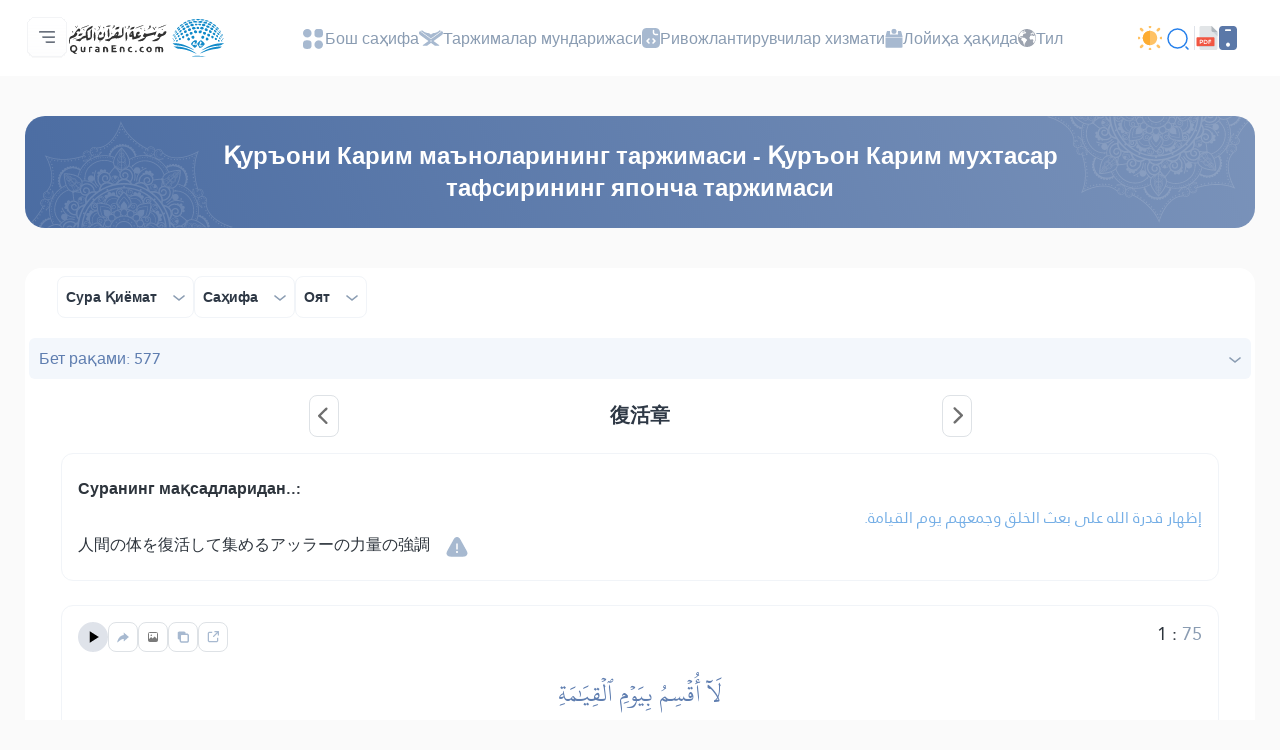

--- FILE ---
content_type: text/html; charset=UTF-8
request_url: https://quranenc.com/uz/browse/japanese_mokhtasar/75
body_size: 45496
content:
<!DOCTYPE html>
<html lang="uz" dir="ltr">

<head>
    <meta charset="utf-8" />
    <title>Маънолар таржимаси Сура Қиёмат - Қуръон Карим мухтасар тафсирининг японча таржимаси - Бет рақами 577 - Қуръони Карим энциклопедияси.</title>
    <meta name="description" content="Маънолар таржимаси Сура Қиёмат - Қуръон Карим мухтасар тафсирининг японча таржимаси - Бет рақами 577 - Қуръони Карим энциклопедияси." />

    <meta name="twitter:card" content="summary">
    <meta name="twitter:title" content="Маънолар таржимаси Сура Қиёмат - Қуръон Карим мухтасар тафсирининг японча таржимаси - Бет рақами 577 - Қуръони Карим энциклопедияси.">
    <meta name="twitter:description" content="Маънолар таржимаси Сура Қиёмат - Қуръон Карим мухтасар тафсирининг японча таржимаси - Бет рақами 577 - Қуръони Карим энциклопедияси.">

    <meta property="og:site_name" content="Қуръони Карим энциклопедияси.">
    <meta property="og:title" content="Маънолар таржимаси Сура Қиёмат - Қуръон Карим мухтасар тафсирининг японча таржимаси - Бет рақами 577 - Қуръони Карим энциклопедияси.">
    <meta property="og:description" content="Маънолар таржимаси Сура Қиёмат - Қуръон Карим мухтасар тафсирининг японча таржимаси - Бет рақами 577 - Қуръони Карим энциклопедияси.">
    <meta property="og:type" content="article">
    <meta property="og:url" content="https://quranenc.com/uz/browse/japanese_mokhtasar/75">
    <meta property="og:image" content="https://quranenc.com/assets/images/og_new_logo.jpg">
    <link rel="icon" href="/favicon.ico" type="image/x-icon">
    <!-- mobile settings -->
    <meta name="viewport" content="width=device-width, initial-scale=1" />
    <!--[if IE]><meta http-equiv='X-UA-Compatible' content='IE=edge,chrome=1'><![endif]-->
    <!-- Vendor CSS Files -->
    <link href="https://quranenc.com/assets_2/vendor/aos/aos.css" rel="stylesheet">
    <link href="https://quranenc.com/assets_2/vendor/bootstrap/css/bootstrap.css" rel="stylesheet">

    <!-- Project Main CSS File -->
    <link href="https://quranenc.com/assets_2/vendor/owlcarousel/css/owl.theme.default.min.css" rel="stylesheet">
    <link href="https://quranenc.com/assets_2/vendor/owlcarousel/css/owl.carousel.min.css" rel="stylesheet">


    <link href="https://quranenc.com/assets_2/css/style.css?v=2" rel="stylesheet">
        <link href="https://quranenc.com/assets_2/css/ltr.css" rel="stylesheet" type="text/css">
        <link href="https://quranenc.com/assets_2/css/custom.css?v=7" rel="stylesheet">


            <link rel="canonical" href="https://quranenc.com/ja/browse/japanese_mokhtasar/75">
    

    <link href="https://quranenc.com/assets_2/vendor/toastr/toastr.css" rel="stylesheet" type="text/css" />

    <meta name="apple-iphone-app" content="app-id=1561769281">
    <meta name="google-play-app" content="app-id=com.quranenc.app">

</head>

<body class="enable-animation">
    <!-- Google Tag Manager (noscript) -->
    <noscript><iframe src="https://www.googletagmanager.com/ns.html?id=GTM-MNL3BVL"
            height="0" width="0" style="display:none;visibility:hidden"></iframe></noscript>
    <!-- End Google Tag Manager (noscript) -->
    <!-- wrapper -->

    <header id="header" class="header bg-white">
        <nav id="navbar" class="navbar navbar-expand-lg py-3 navbar-light bg-white fixed-top">
            <div class="container-xl px-3 gap-3">
                <div class="col d-flex align-items-center gap-3">

                    <div class="sidebar_toggler position-relative">
                        <button class="navbar-toggler d-block btn p-0 border-0" type="button" id="sidebar"
                                data-bs-toggle="dropdown" aria-expanded="false">
                            <img class="position-relative" src="https://quranenc.com/assets_2/img/hamburger-menue.svg" alt="sidebar-icon">
                        </button>

                        <ul class="dropdown-menu sidebar_menu bg-transparent border-0 py-0" aria-labelledby="sidebar">
                            <li class="dropdown-item overflow-hidden bg-transparent p-0">
                                <button id="sidebar_close" class="btn p-2 w-100 text-end slide_top_nav bg-transparent">
                                    <img class="p-2" src="https://quranenc.com/assets_2/img/close-white.svg" alt="close-icon">
                                </button>
                            </li>
                            <li class="dropdown-item overflow-hidden bg-transparent p-0 d-lg-none d-block">
                                <div class="slide_top_nav d-flex align-items-center gap-2">
                                    <button class="btn p-2 br_5px switch_mood_btn">
                                    </button>
                                    <button type="button" class="btn p-2 br_5px" data-bs-toggle="modal" data-bs-target="#search_modal">
                                        <img src="https://quranenc.com/assets_2/img/nav/search-normal.svg" alt="search-normal">
                                    </button>
                                    <a href="https://quranenc.com/uz/home?pdf=1" class="p-2 br_5px">
                                        <img src="https://quranenc.com/assets_2/img/pdf-icon.svg" alt="file">
                                    </a>
                                    <a class="p-2 br_5px" href="https://quranenc.com/app/" target="_blank" title="PWA App">
                                        <img style="width:20px;filter:brightness(0) saturate(100%) invert(84%) sepia(17%) saturate(490%) hue-rotate(358deg) brightness(99%) contrast(91%);" src="https://quranenc.com/assets_2/img/bolt.svg" alt="pwa">
                                    </a>
                                    
                                </div>

                            </li>

                            <!-- Sidebar links (keep existing app elements) -->
                            <li class="dropdown-item overflow-hidden bg-transparent p-0">
                                <a class="nav-link slide_top_nav d-flex p-3 hoverable " href="https://quranenc.com/uz/home">
                                    <span class="w_40px text-end">
                                        <img class="img_gray img_hover_white active_white" src="https://quranenc.com/assets_2/img/nav/nav-icon-1.svg" alt="home">
                                    </span>
                                    <span class="fs18 text_white_80 hover_white text_active_white">Бош саҳифа</span>
                                </a>
                            </li>

                            <li class="dropdown-item overflow-hidden bg-transparent p-0">
                                <a class="nav-link slide_top_nav d-flex p-3 hoverable" href="https://quranenc.com/uz/home#transes">
                                    <span class="w_40px text-end">
                                        <img class="img_gray img_hover_white active_white" src="https://quranenc.com/assets_2/img/nav/nav-icon-2.svg" alt="trans">
                                    </span>
                                    <span class="fs18 text_white_80 hover_white text_active_white">Таржималар мундарижаси</span>
                                </a>
                            </li>

                            <li class="dropdown-item overflow-hidden bg-transparent p-0">
                                <a class="nav-link slide_top_nav d-flex p-3 hoverable" href="https://quranenc.com/uz/home#devs_api">
                                    <span class="w_40px text-end">
                                        <img class="img_gray img_hover_white active_white" src="https://quranenc.com/assets_2/img/nav/nav-icon-3.svg" alt="devs">
                                    </span>
                                    <span class="fs18 text_white_80 hover_white text_active_white">Ривожлантирувчилар хизмати - API</span>
                                </a>
                            </li>

                            <li class="dropdown-item overflow-hidden bg-transparent p-0">
                                <a class="nav-link slide_top_nav d-flex p-3 hoverable" href="https://quranenc.com/uz/home/about">
                                    <span class="w_40px text-end">
                                        <img class="img_gray img_hover_white active_white" src="https://quranenc.com/assets_2/img/nav/nav-icon-7.svg" alt="about">
                                    </span>
                                    <span class="fs18 text_white_80 hover_white text_active_white">Лойиҳа ҳақида</span>
                                </a>
                            </li>

                            <li class="dropdown-item overflow-hidden bg-transparent p-0">
                                <a class="nav-link slide_top_nav d-flex p-3 hoverable" href="https://quranenc.com/uz/home/contact_us">
                                    <span class="w_40px text-end">
                                        <img class="img_gray img_hover_white active_white" src="https://quranenc.com/assets_2/img/nav/nav-icon-6.svg" alt="contact">
                                    </span>
                                    <span class="fs18 text_white_80 hover_white text_active_white">Бизга боғланинг</span>
                                </a>
                            </li>

                            <li class="dropdown-item overflow-hidden bg-transparent p-0">
                                <a class="nav-link slide_top_nav d-flex p-3 hoverable" href="#" data-bs-toggle="modal" data-bs-target="#language_modal">
                                    <span class="w_40px text-end">
                                        <img class="img_gray img_hover_white active_white" src="https://quranenc.com/assets_2/img/earth.svg" alt="lang">
                                    </span>
                                    <span class="fs18 text_white_80 hover_white text_active_white">Тил</span>
                                </a>
                            </li>
                            
                            <li style="opacity:0.7;margin-top:20px" class="dropdown-item overflow-hidden bg-transparent p-0">
                                <div class="d-flex flex-row gap-3 p-3">
                                    <a class="slide_top_nav" href="https://play.google.com/store/apps/details?id=com.quranenc.app" target="_blank">
                                        <img src="https://quranenc.com/assets/images/android.png" style="width:130px" alt="Google Play" loading="lazy">
                                    </a>
                                    <a class="slide_top_nav" href="https://apps.apple.com/app/id1561769281" target="_blank">
                                        <img src="https://quranenc.com/assets/images/ios.svg" alt="Download on the App Store" style="width: 120px;">
                                    </a>
                                </div>
                            </li>
                            <li class="dropdown-item overflow-hidden bg-transparent p-0">
                                <a style="padding-top:35px; text-align:center" class="nav-link slide_top_nav hoverable" href="https://old.quranenc.com/uz" target="_blank">
                                    <small class="fs14 text-grey hover_white text_active_white">Browse Old Version</small>
                                </a>
                            </li>
                            
                        </ul>
                        
                    </div>

                    <a class="navbar-brand m-0 p-0" href="https://quranenc.com/uz/home">
                        <img src="https://quranenc.com/assets_2/img/nav/logo.svg" alt="Қуръони Карим энциклопедияси.">
                    </a>
                </div>

                <div class="collapse navbar-collapse" id="nav_bar">
                    <ul class="navbar-nav align-items-center gap_lg_30px m-auto p-0">
                        <li class="nav-item">
                            <a class="nav-link gap-2 hoverable" href="https://quranenc.com/uz/home">
                                <img class="img_active_primary img_hover_primary img_focus_primary" src="https://quranenc.com/assets_2/img/nav/nav-icon-1.svg" alt="home">
                                <span class="hover_black_bold focus_black_bold active_black_bold fs_lg_12px">Бош саҳифа</span>
                            </a>
                        </li>
                        <li class="nav-item">
                            <a class="nav-link gap-2 hoverable" href="https://quranenc.com/uz/home#transes">
                                <img class="img_active_primary img_hover_primary img_focus_primary" src="https://quranenc.com/assets_2/img/nav/nav-icon-2.svg" alt="trans">
                                <span class="hover_black_bold focus_black_bold active_black_bold fs_lg_12px">Таржималар мундарижаси</span>
                            </a>
                        </li>
                        <li class="nav-item">
                            <a class="nav-link gap-2 hoverable" href="https://quranenc.com/uz/home#devs_api">
                                <img class="img_active_primary img_hover_primary img_focus_primary" src="https://quranenc.com/assets_2/img/nav/nav-icon-3.svg" alt="devs">
                                <span class="hover_black_bold focus_black_bold active_black_bold fs_lg_12px">Ривожлантирувчилар хизмати</span>
                            </a>
                        </li>
                        <li class="nav-item">
                            <a class="nav-link gap-2 hoverable" href="https://quranenc.com/uz/home/about">
                                <img class="img_active_primary img_hover_primary img_focus_primary" src="https://quranenc.com/assets_2/img/nav/nav-icon-4.svg" alt="about">
                                <span class="hover_black_bold focus_black_bold active_black_bold fs_lg_12px">Лойиҳа ҳақида</span>
                            </a>
                        </li>
                        <li class="nav-item">
                            <a class="nav-link gap-2 hoverable" href="#" data-bs-toggle="modal" data-bs-target="#language_modal">
                                <img class="img_active_primary img_hover_primary img_focus_primary" src="https://quranenc.com/assets_2/img/earth.svg" alt="lang">
                                <span class="hover_black_bold focus_black_bold active_black_bold fs_lg_12px">Тил</span>
                            </a>
                        </li>
                        
                    </ul>
                </div>

                <div class="d-flex justify-content-between align-items-center gap-3">
                    <div class="d-flex gap-lg-3 gap-2 align-items-center">
                        <button type="button" class="switch_mood_btn light_mood btn p-0"></button>
                        <button type="button" class="btn p-1" data-bs-toggle="modal" data-bs-target="#search_modal">
                            <img src="https://quranenc.com/assets_2/img/nav/search-normal.svg" alt="search">
                        </button>
                        <a class="btn p-1 d-lg-none d-inline-block" href="#" data-bs-toggle="modal" data-bs-target="#language_modal">
                            <img src="https://quranenc.com/assets_2/img/earth.svg" alt="earth">
                        </a>
                        <a class="btn p-1 d-lg-none d-inline-block" href="https://quranenc.com/uz/home?pdf=1">
                            <img src="https://quranenc.com/assets_2/img/pdf-icon.svg" alt="pdf">
                        </a>
                    </div>
                    <div class="w_1px h_24px bg_gainsboro d-lg-block d-none"></div>
                    <div class="d-lg-flex align-items-center gap-3 d-none">
                        <a href="https://quranenc.com/uz/home?pdf=1">
                            <img src="https://quranenc.com/assets_2/img/pdf-icon.svg" alt="file">
                        </a>
                        <div class="dropdown">
                            <a style="text-decoration:none" href="javascript:;" class="dropdown-toggle" id="appDropdown" data-bs-toggle="dropdown" aria-expanded="false">
                                <img style="width:18px;filter:brightness(0) saturate(100%) invert(48%) sepia(13%) saturate(1453%) hue-rotate(179deg) brightness(92%) contrast(87%);" src="https://quranenc.com/assets_2/img/mobile-icon-gray.svg" alt="apps">
                            </a>
                            <ul class="dropdown-menu dropdown-menu-start" aria-labelledby="appDropdown">
                                <li style="text-align: start !important"><a style="padding:8px" class="dropdown-item text-grey" href="https://quranenc.com/app/" target="_blank">
                                    <img style="width:16px;margin-right:4px;" src="https://quranenc.com/assets_2/img/bolt.svg" alt="pwa"> PWA App                                </a></li>
                                <li style="text-align: start !important"><a style="padding:8px" class="dropdown-item text-grey" href="https://play.google.com/store/apps/details?id=com.quranenc.app" target="_blank">
                                    <img style="width:16px;margin-right:4px;" src="https://quranenc.com/assets_2/img/android.svg" alt="android"> Android                                </a></li>
                                <li style="text-align: start !important"><a style="padding:8px" class="dropdown-item text-grey" href="https://apps.apple.com/app/id1561769281" target="_blank">
                                    <img style="width:16px;margin-right:4px;" src="https://quranenc.com/assets_2/img/apple.svg" alt="ios"> iOS                                </a></li>
                            </ul>
                        </div>
                    </div>
                </div>
            </div>
        </nav>
        
    </header><!-- End Header -->



    <!-- HOME -->
    <!-- FEATURES -->
<style type="text/css">
    sup {
        color: #999;
    }

        
                .aya-trans-container .trans_text,
    .aya-trans-container .hamesh,
    .aligner {
        direction: ltr;
        text-align: left;
    }

    .sowar_menu_item {
        direction: ltr;
    }

    #orgg_nass,
    #orgg_nass2 {
        direction: ltr;
        text-align: left;

    }

    .form-control.err {
        border-color: #a94442 !important;
    }

    .diff_text {
        display: none;
        padding-bottom: 15px;
    }

    .diff_text ins {
        color: darkgreen;
    }

    .diff_text del {
        color: orangered;
    }
</style>


        <div id="ayat">
        <section>
    <div class="container-xl px-3">
        <div class="row flex-column g-0">
            <div class="col-12 pt_40px">
                <div class="section_header justify-content-center text-center align-items-center d-flex flex-column py-4 px-3 p-lg-4 global_white_text gap-4" data-aos="fade-up" data-aos-delay="100" data-aos-duration="1000">

                    <h2 class="col-lg-10 fs24 fsmd20 fw-bolder">
                        <a style="text-decoration:none; color:inherit;" href="https://quranenc.com/uz/browse/japanese_mokhtasar"> Қуръони Карим маъноларининг таржимаси - Қуръон Карим мухтасар тафсирининг японча таржимаси </a>
                    </h2>
                                    </div>
            </div>
            <div class="col-12 pt_40px" data-aos="fade-up" data-aos-delay="300" data-aos-duration="1000">
                <div class="br_16px bg-white">
                    <div class="d-flex flex-lg-row flex-column justify-content-between align-items-center gap-3 px_32px px_sm_10px py-2 mb-2 br_16px">
                        <div class="d-flex gap-2 order-lg-0 order-1">
                            <div class="surah_dropdown">
  <button
    class="btn w-100 border bc_gainsboro show_bc_bright_gray p-2 p-sm-2 hoverable br_8px d-flex justify-content-between align-items-center"
    type="button" data-bs-target="#surah_filter" data-bs-toggle="dropdown" aria-expanded="false">
    <span class="fw-bolder ps-3 fssm12 fs14">Сура Қиёмат </span>
    <span class="arrow">
      <img class="black_img" src="https://quranenc.com/assets_2/img/arrow-down.svg" alt="arrow-down">
    </span>
  </button>


  <div class="dropdown-menu surah_dropdown_menu max_w_325px max_w_sm_full px-sm-0 px-3 w-100 border-0"
    aria-labelledby="surah_filter">
    <div class="filter_shadow br_8px py-3 mb-3">
      <form action="">
        <div class="d-flex bg_white_lilac br_5px py_5px pe-3 mx-3">
          <input type="text" class="form-control fs14 p-0 ps-3 border-0 bg-transparent" id="search_sura"
            placeholder="Излаш" aria-label="search" aria-describedby="search">
          <button
            class="btn d-flex justify-content-center align-items-center border-0 h_40px py-0 px-3">
            <img src="https://quranenc.com/assets_2/img/search-gray.svg" alt="search">
          </button>
        </div>
        <div
          class="me-1 max_h_400px overflow-auto scroll scroll_thumb_md light_gray_scroll scroll_md scroll_right mt-4">
          <ul class="list-unstyled px-2 search_list selected_item_container">
                            <li>
                  <div
                    class="surah_card selected_item hoverable hover_bg_white_lilac d-flex justify-content-between align-items-center"
                    data-sura="1">
                    <div class="d-flex align-items-center gap-2">
                      <div
                        class="surah_number_container d-flex justify-content-center align-items-center">
                        <span class="surah_number hover_text_primary"> 1</span>
                      </div>
                      <div class="d-flex flex-column gap-2">
                        <h2 class="surah_name hover_text_primary fs16 fw-bolder">
                          Фотиҳа                        </h2>
                        <div class="ayat_number_container d-flex align-items-center gap-1">
                          <img src="https://quranenc.com/assets_2/img/book-saved.svg" alt="book">
                                                      <span class="fs14 text_secondary">7 آيات </span>
                                                  </div>
                      </div>
                    </div>
                    <div class="text-start">
                      <h2 class="fs16 fw-bolder hover_text_primary">Al-Faatiha</h2>
                    </div>
                  </div>
                </li>
                            <li>
                  <div
                    class="surah_card selected_item hoverable hover_bg_white_lilac d-flex justify-content-between align-items-center"
                    data-sura="2">
                    <div class="d-flex align-items-center gap-2">
                      <div
                        class="surah_number_container d-flex justify-content-center align-items-center">
                        <span class="surah_number hover_text_primary"> 2</span>
                      </div>
                      <div class="d-flex flex-column gap-2">
                        <h2 class="surah_name hover_text_primary fs16 fw-bolder">
                          Бақара                        </h2>
                        <div class="ayat_number_container d-flex align-items-center gap-1">
                          <img src="https://quranenc.com/assets_2/img/book-saved.svg" alt="book">
                                                      <span class="fs14 text_secondary">286 آيات </span>
                                                  </div>
                      </div>
                    </div>
                    <div class="text-start">
                      <h2 class="fs16 fw-bolder hover_text_primary">Al-Baqara</h2>
                    </div>
                  </div>
                </li>
                            <li>
                  <div
                    class="surah_card selected_item hoverable hover_bg_white_lilac d-flex justify-content-between align-items-center"
                    data-sura="3">
                    <div class="d-flex align-items-center gap-2">
                      <div
                        class="surah_number_container d-flex justify-content-center align-items-center">
                        <span class="surah_number hover_text_primary"> 3</span>
                      </div>
                      <div class="d-flex flex-column gap-2">
                        <h2 class="surah_name hover_text_primary fs16 fw-bolder">
                          Оли Имрон                        </h2>
                        <div class="ayat_number_container d-flex align-items-center gap-1">
                          <img src="https://quranenc.com/assets_2/img/book-saved.svg" alt="book">
                                                      <span class="fs14 text_secondary">200 آيات </span>
                                                  </div>
                      </div>
                    </div>
                    <div class="text-start">
                      <h2 class="fs16 fw-bolder hover_text_primary">Aal-i-Imraan</h2>
                    </div>
                  </div>
                </li>
                            <li>
                  <div
                    class="surah_card selected_item hoverable hover_bg_white_lilac d-flex justify-content-between align-items-center"
                    data-sura="4">
                    <div class="d-flex align-items-center gap-2">
                      <div
                        class="surah_number_container d-flex justify-content-center align-items-center">
                        <span class="surah_number hover_text_primary"> 4</span>
                      </div>
                      <div class="d-flex flex-column gap-2">
                        <h2 class="surah_name hover_text_primary fs16 fw-bolder">
                          Нисо                        </h2>
                        <div class="ayat_number_container d-flex align-items-center gap-1">
                          <img src="https://quranenc.com/assets_2/img/book-saved.svg" alt="book">
                                                      <span class="fs14 text_secondary">176 آيات </span>
                                                  </div>
                      </div>
                    </div>
                    <div class="text-start">
                      <h2 class="fs16 fw-bolder hover_text_primary">An-Nisaa</h2>
                    </div>
                  </div>
                </li>
                            <li>
                  <div
                    class="surah_card selected_item hoverable hover_bg_white_lilac d-flex justify-content-between align-items-center"
                    data-sura="5">
                    <div class="d-flex align-items-center gap-2">
                      <div
                        class="surah_number_container d-flex justify-content-center align-items-center">
                        <span class="surah_number hover_text_primary"> 5</span>
                      </div>
                      <div class="d-flex flex-column gap-2">
                        <h2 class="surah_name hover_text_primary fs16 fw-bolder">
                          Моида                        </h2>
                        <div class="ayat_number_container d-flex align-items-center gap-1">
                          <img src="https://quranenc.com/assets_2/img/book-saved.svg" alt="book">
                                                      <span class="fs14 text_secondary">120 آيات </span>
                                                  </div>
                      </div>
                    </div>
                    <div class="text-start">
                      <h2 class="fs16 fw-bolder hover_text_primary">Al-Maaida</h2>
                    </div>
                  </div>
                </li>
                            <li>
                  <div
                    class="surah_card selected_item hoverable hover_bg_white_lilac d-flex justify-content-between align-items-center"
                    data-sura="6">
                    <div class="d-flex align-items-center gap-2">
                      <div
                        class="surah_number_container d-flex justify-content-center align-items-center">
                        <span class="surah_number hover_text_primary"> 6</span>
                      </div>
                      <div class="d-flex flex-column gap-2">
                        <h2 class="surah_name hover_text_primary fs16 fw-bolder">
                          Анъом                        </h2>
                        <div class="ayat_number_container d-flex align-items-center gap-1">
                          <img src="https://quranenc.com/assets_2/img/book-saved.svg" alt="book">
                                                      <span class="fs14 text_secondary">165 آيات </span>
                                                  </div>
                      </div>
                    </div>
                    <div class="text-start">
                      <h2 class="fs16 fw-bolder hover_text_primary">Al-An'aam</h2>
                    </div>
                  </div>
                </li>
                            <li>
                  <div
                    class="surah_card selected_item hoverable hover_bg_white_lilac d-flex justify-content-between align-items-center"
                    data-sura="7">
                    <div class="d-flex align-items-center gap-2">
                      <div
                        class="surah_number_container d-flex justify-content-center align-items-center">
                        <span class="surah_number hover_text_primary"> 7</span>
                      </div>
                      <div class="d-flex flex-column gap-2">
                        <h2 class="surah_name hover_text_primary fs16 fw-bolder">
                          Аъроф                        </h2>
                        <div class="ayat_number_container d-flex align-items-center gap-1">
                          <img src="https://quranenc.com/assets_2/img/book-saved.svg" alt="book">
                                                      <span class="fs14 text_secondary">206 آيات </span>
                                                  </div>
                      </div>
                    </div>
                    <div class="text-start">
                      <h2 class="fs16 fw-bolder hover_text_primary">Al-A'raaf</h2>
                    </div>
                  </div>
                </li>
                            <li>
                  <div
                    class="surah_card selected_item hoverable hover_bg_white_lilac d-flex justify-content-between align-items-center"
                    data-sura="8">
                    <div class="d-flex align-items-center gap-2">
                      <div
                        class="surah_number_container d-flex justify-content-center align-items-center">
                        <span class="surah_number hover_text_primary"> 8</span>
                      </div>
                      <div class="d-flex flex-column gap-2">
                        <h2 class="surah_name hover_text_primary fs16 fw-bolder">
                          Анфол                        </h2>
                        <div class="ayat_number_container d-flex align-items-center gap-1">
                          <img src="https://quranenc.com/assets_2/img/book-saved.svg" alt="book">
                                                      <span class="fs14 text_secondary">75 آيات </span>
                                                  </div>
                      </div>
                    </div>
                    <div class="text-start">
                      <h2 class="fs16 fw-bolder hover_text_primary">Al-Anfaal</h2>
                    </div>
                  </div>
                </li>
                            <li>
                  <div
                    class="surah_card selected_item hoverable hover_bg_white_lilac d-flex justify-content-between align-items-center"
                    data-sura="9">
                    <div class="d-flex align-items-center gap-2">
                      <div
                        class="surah_number_container d-flex justify-content-center align-items-center">
                        <span class="surah_number hover_text_primary"> 9</span>
                      </div>
                      <div class="d-flex flex-column gap-2">
                        <h2 class="surah_name hover_text_primary fs16 fw-bolder">
                          Тавба                        </h2>
                        <div class="ayat_number_container d-flex align-items-center gap-1">
                          <img src="https://quranenc.com/assets_2/img/book-saved.svg" alt="book">
                                                      <span class="fs14 text_secondary">129 آيات </span>
                                                  </div>
                      </div>
                    </div>
                    <div class="text-start">
                      <h2 class="fs16 fw-bolder hover_text_primary">At-Tawba</h2>
                    </div>
                  </div>
                </li>
                            <li>
                  <div
                    class="surah_card selected_item hoverable hover_bg_white_lilac d-flex justify-content-between align-items-center"
                    data-sura="10">
                    <div class="d-flex align-items-center gap-2">
                      <div
                        class="surah_number_container d-flex justify-content-center align-items-center">
                        <span class="surah_number hover_text_primary"> 10</span>
                      </div>
                      <div class="d-flex flex-column gap-2">
                        <h2 class="surah_name hover_text_primary fs16 fw-bolder">
                          Юнус                        </h2>
                        <div class="ayat_number_container d-flex align-items-center gap-1">
                          <img src="https://quranenc.com/assets_2/img/book-saved.svg" alt="book">
                                                      <span class="fs14 text_secondary">109 آيات </span>
                                                  </div>
                      </div>
                    </div>
                    <div class="text-start">
                      <h2 class="fs16 fw-bolder hover_text_primary">Yunus</h2>
                    </div>
                  </div>
                </li>
                            <li>
                  <div
                    class="surah_card selected_item hoverable hover_bg_white_lilac d-flex justify-content-between align-items-center"
                    data-sura="11">
                    <div class="d-flex align-items-center gap-2">
                      <div
                        class="surah_number_container d-flex justify-content-center align-items-center">
                        <span class="surah_number hover_text_primary"> 11</span>
                      </div>
                      <div class="d-flex flex-column gap-2">
                        <h2 class="surah_name hover_text_primary fs16 fw-bolder">
                          Ҳуд                        </h2>
                        <div class="ayat_number_container d-flex align-items-center gap-1">
                          <img src="https://quranenc.com/assets_2/img/book-saved.svg" alt="book">
                                                      <span class="fs14 text_secondary">123 آيات </span>
                                                  </div>
                      </div>
                    </div>
                    <div class="text-start">
                      <h2 class="fs16 fw-bolder hover_text_primary">Hud</h2>
                    </div>
                  </div>
                </li>
                            <li>
                  <div
                    class="surah_card selected_item hoverable hover_bg_white_lilac d-flex justify-content-between align-items-center"
                    data-sura="12">
                    <div class="d-flex align-items-center gap-2">
                      <div
                        class="surah_number_container d-flex justify-content-center align-items-center">
                        <span class="surah_number hover_text_primary"> 12</span>
                      </div>
                      <div class="d-flex flex-column gap-2">
                        <h2 class="surah_name hover_text_primary fs16 fw-bolder">
                          Юсуф                        </h2>
                        <div class="ayat_number_container d-flex align-items-center gap-1">
                          <img src="https://quranenc.com/assets_2/img/book-saved.svg" alt="book">
                                                      <span class="fs14 text_secondary">111 آيات </span>
                                                  </div>
                      </div>
                    </div>
                    <div class="text-start">
                      <h2 class="fs16 fw-bolder hover_text_primary">Yusuf</h2>
                    </div>
                  </div>
                </li>
                            <li>
                  <div
                    class="surah_card selected_item hoverable hover_bg_white_lilac d-flex justify-content-between align-items-center"
                    data-sura="13">
                    <div class="d-flex align-items-center gap-2">
                      <div
                        class="surah_number_container d-flex justify-content-center align-items-center">
                        <span class="surah_number hover_text_primary"> 13</span>
                      </div>
                      <div class="d-flex flex-column gap-2">
                        <h2 class="surah_name hover_text_primary fs16 fw-bolder">
                          Раъд                        </h2>
                        <div class="ayat_number_container d-flex align-items-center gap-1">
                          <img src="https://quranenc.com/assets_2/img/book-saved.svg" alt="book">
                                                      <span class="fs14 text_secondary">43 آيات </span>
                                                  </div>
                      </div>
                    </div>
                    <div class="text-start">
                      <h2 class="fs16 fw-bolder hover_text_primary">Ar-Ra'd</h2>
                    </div>
                  </div>
                </li>
                            <li>
                  <div
                    class="surah_card selected_item hoverable hover_bg_white_lilac d-flex justify-content-between align-items-center"
                    data-sura="14">
                    <div class="d-flex align-items-center gap-2">
                      <div
                        class="surah_number_container d-flex justify-content-center align-items-center">
                        <span class="surah_number hover_text_primary"> 14</span>
                      </div>
                      <div class="d-flex flex-column gap-2">
                        <h2 class="surah_name hover_text_primary fs16 fw-bolder">
                          Иброҳим                        </h2>
                        <div class="ayat_number_container d-flex align-items-center gap-1">
                          <img src="https://quranenc.com/assets_2/img/book-saved.svg" alt="book">
                                                      <span class="fs14 text_secondary">52 آيات </span>
                                                  </div>
                      </div>
                    </div>
                    <div class="text-start">
                      <h2 class="fs16 fw-bolder hover_text_primary">Ibrahim</h2>
                    </div>
                  </div>
                </li>
                            <li>
                  <div
                    class="surah_card selected_item hoverable hover_bg_white_lilac d-flex justify-content-between align-items-center"
                    data-sura="15">
                    <div class="d-flex align-items-center gap-2">
                      <div
                        class="surah_number_container d-flex justify-content-center align-items-center">
                        <span class="surah_number hover_text_primary"> 15</span>
                      </div>
                      <div class="d-flex flex-column gap-2">
                        <h2 class="surah_name hover_text_primary fs16 fw-bolder">
                          Ҳижр                        </h2>
                        <div class="ayat_number_container d-flex align-items-center gap-1">
                          <img src="https://quranenc.com/assets_2/img/book-saved.svg" alt="book">
                                                      <span class="fs14 text_secondary">99 آيات </span>
                                                  </div>
                      </div>
                    </div>
                    <div class="text-start">
                      <h2 class="fs16 fw-bolder hover_text_primary">Al-Hijr</h2>
                    </div>
                  </div>
                </li>
                            <li>
                  <div
                    class="surah_card selected_item hoverable hover_bg_white_lilac d-flex justify-content-between align-items-center"
                    data-sura="16">
                    <div class="d-flex align-items-center gap-2">
                      <div
                        class="surah_number_container d-flex justify-content-center align-items-center">
                        <span class="surah_number hover_text_primary"> 16</span>
                      </div>
                      <div class="d-flex flex-column gap-2">
                        <h2 class="surah_name hover_text_primary fs16 fw-bolder">
                          Наҳл                        </h2>
                        <div class="ayat_number_container d-flex align-items-center gap-1">
                          <img src="https://quranenc.com/assets_2/img/book-saved.svg" alt="book">
                                                      <span class="fs14 text_secondary">128 آيات </span>
                                                  </div>
                      </div>
                    </div>
                    <div class="text-start">
                      <h2 class="fs16 fw-bolder hover_text_primary">An-Nahl</h2>
                    </div>
                  </div>
                </li>
                            <li>
                  <div
                    class="surah_card selected_item hoverable hover_bg_white_lilac d-flex justify-content-between align-items-center"
                    data-sura="17">
                    <div class="d-flex align-items-center gap-2">
                      <div
                        class="surah_number_container d-flex justify-content-center align-items-center">
                        <span class="surah_number hover_text_primary"> 17</span>
                      </div>
                      <div class="d-flex flex-column gap-2">
                        <h2 class="surah_name hover_text_primary fs16 fw-bolder">
                          Исроъ                        </h2>
                        <div class="ayat_number_container d-flex align-items-center gap-1">
                          <img src="https://quranenc.com/assets_2/img/book-saved.svg" alt="book">
                                                      <span class="fs14 text_secondary">111 آيات </span>
                                                  </div>
                      </div>
                    </div>
                    <div class="text-start">
                      <h2 class="fs16 fw-bolder hover_text_primary">Al-Israa</h2>
                    </div>
                  </div>
                </li>
                            <li>
                  <div
                    class="surah_card selected_item hoverable hover_bg_white_lilac d-flex justify-content-between align-items-center"
                    data-sura="18">
                    <div class="d-flex align-items-center gap-2">
                      <div
                        class="surah_number_container d-flex justify-content-center align-items-center">
                        <span class="surah_number hover_text_primary"> 18</span>
                      </div>
                      <div class="d-flex flex-column gap-2">
                        <h2 class="surah_name hover_text_primary fs16 fw-bolder">
                          Каҳф                        </h2>
                        <div class="ayat_number_container d-flex align-items-center gap-1">
                          <img src="https://quranenc.com/assets_2/img/book-saved.svg" alt="book">
                                                      <span class="fs14 text_secondary">110 آيات </span>
                                                  </div>
                      </div>
                    </div>
                    <div class="text-start">
                      <h2 class="fs16 fw-bolder hover_text_primary">Al-Kahf</h2>
                    </div>
                  </div>
                </li>
                            <li>
                  <div
                    class="surah_card selected_item hoverable hover_bg_white_lilac d-flex justify-content-between align-items-center"
                    data-sura="19">
                    <div class="d-flex align-items-center gap-2">
                      <div
                        class="surah_number_container d-flex justify-content-center align-items-center">
                        <span class="surah_number hover_text_primary"> 19</span>
                      </div>
                      <div class="d-flex flex-column gap-2">
                        <h2 class="surah_name hover_text_primary fs16 fw-bolder">
                          Марям                        </h2>
                        <div class="ayat_number_container d-flex align-items-center gap-1">
                          <img src="https://quranenc.com/assets_2/img/book-saved.svg" alt="book">
                                                      <span class="fs14 text_secondary">98 آيات </span>
                                                  </div>
                      </div>
                    </div>
                    <div class="text-start">
                      <h2 class="fs16 fw-bolder hover_text_primary">Maryam</h2>
                    </div>
                  </div>
                </li>
                            <li>
                  <div
                    class="surah_card selected_item hoverable hover_bg_white_lilac d-flex justify-content-between align-items-center"
                    data-sura="20">
                    <div class="d-flex align-items-center gap-2">
                      <div
                        class="surah_number_container d-flex justify-content-center align-items-center">
                        <span class="surah_number hover_text_primary"> 20</span>
                      </div>
                      <div class="d-flex flex-column gap-2">
                        <h2 class="surah_name hover_text_primary fs16 fw-bolder">
                          Тоҳа                        </h2>
                        <div class="ayat_number_container d-flex align-items-center gap-1">
                          <img src="https://quranenc.com/assets_2/img/book-saved.svg" alt="book">
                                                      <span class="fs14 text_secondary">135 آيات </span>
                                                  </div>
                      </div>
                    </div>
                    <div class="text-start">
                      <h2 class="fs16 fw-bolder hover_text_primary">Taa-Haa</h2>
                    </div>
                  </div>
                </li>
                            <li>
                  <div
                    class="surah_card selected_item hoverable hover_bg_white_lilac d-flex justify-content-between align-items-center"
                    data-sura="21">
                    <div class="d-flex align-items-center gap-2">
                      <div
                        class="surah_number_container d-flex justify-content-center align-items-center">
                        <span class="surah_number hover_text_primary"> 21</span>
                      </div>
                      <div class="d-flex flex-column gap-2">
                        <h2 class="surah_name hover_text_primary fs16 fw-bolder">
                          Анбиё                        </h2>
                        <div class="ayat_number_container d-flex align-items-center gap-1">
                          <img src="https://quranenc.com/assets_2/img/book-saved.svg" alt="book">
                                                      <span class="fs14 text_secondary">112 آيات </span>
                                                  </div>
                      </div>
                    </div>
                    <div class="text-start">
                      <h2 class="fs16 fw-bolder hover_text_primary">Al-Anbiyaa</h2>
                    </div>
                  </div>
                </li>
                            <li>
                  <div
                    class="surah_card selected_item hoverable hover_bg_white_lilac d-flex justify-content-between align-items-center"
                    data-sura="22">
                    <div class="d-flex align-items-center gap-2">
                      <div
                        class="surah_number_container d-flex justify-content-center align-items-center">
                        <span class="surah_number hover_text_primary"> 22</span>
                      </div>
                      <div class="d-flex flex-column gap-2">
                        <h2 class="surah_name hover_text_primary fs16 fw-bolder">
                          Ҳаж                        </h2>
                        <div class="ayat_number_container d-flex align-items-center gap-1">
                          <img src="https://quranenc.com/assets_2/img/book-saved.svg" alt="book">
                                                      <span class="fs14 text_secondary">78 آيات </span>
                                                  </div>
                      </div>
                    </div>
                    <div class="text-start">
                      <h2 class="fs16 fw-bolder hover_text_primary">Al-Hajj</h2>
                    </div>
                  </div>
                </li>
                            <li>
                  <div
                    class="surah_card selected_item hoverable hover_bg_white_lilac d-flex justify-content-between align-items-center"
                    data-sura="23">
                    <div class="d-flex align-items-center gap-2">
                      <div
                        class="surah_number_container d-flex justify-content-center align-items-center">
                        <span class="surah_number hover_text_primary"> 23</span>
                      </div>
                      <div class="d-flex flex-column gap-2">
                        <h2 class="surah_name hover_text_primary fs16 fw-bolder">
                          Мўъминун                        </h2>
                        <div class="ayat_number_container d-flex align-items-center gap-1">
                          <img src="https://quranenc.com/assets_2/img/book-saved.svg" alt="book">
                                                      <span class="fs14 text_secondary">118 آيات </span>
                                                  </div>
                      </div>
                    </div>
                    <div class="text-start">
                      <h2 class="fs16 fw-bolder hover_text_primary">Al-Muminoon</h2>
                    </div>
                  </div>
                </li>
                            <li>
                  <div
                    class="surah_card selected_item hoverable hover_bg_white_lilac d-flex justify-content-between align-items-center"
                    data-sura="24">
                    <div class="d-flex align-items-center gap-2">
                      <div
                        class="surah_number_container d-flex justify-content-center align-items-center">
                        <span class="surah_number hover_text_primary"> 24</span>
                      </div>
                      <div class="d-flex flex-column gap-2">
                        <h2 class="surah_name hover_text_primary fs16 fw-bolder">
                          Нур                        </h2>
                        <div class="ayat_number_container d-flex align-items-center gap-1">
                          <img src="https://quranenc.com/assets_2/img/book-saved.svg" alt="book">
                                                      <span class="fs14 text_secondary">64 آيات </span>
                                                  </div>
                      </div>
                    </div>
                    <div class="text-start">
                      <h2 class="fs16 fw-bolder hover_text_primary">An-Noor</h2>
                    </div>
                  </div>
                </li>
                            <li>
                  <div
                    class="surah_card selected_item hoverable hover_bg_white_lilac d-flex justify-content-between align-items-center"
                    data-sura="25">
                    <div class="d-flex align-items-center gap-2">
                      <div
                        class="surah_number_container d-flex justify-content-center align-items-center">
                        <span class="surah_number hover_text_primary"> 25</span>
                      </div>
                      <div class="d-flex flex-column gap-2">
                        <h2 class="surah_name hover_text_primary fs16 fw-bolder">
                          Фурқон                        </h2>
                        <div class="ayat_number_container d-flex align-items-center gap-1">
                          <img src="https://quranenc.com/assets_2/img/book-saved.svg" alt="book">
                                                      <span class="fs14 text_secondary">77 آيات </span>
                                                  </div>
                      </div>
                    </div>
                    <div class="text-start">
                      <h2 class="fs16 fw-bolder hover_text_primary">Al-Furqaan</h2>
                    </div>
                  </div>
                </li>
                            <li>
                  <div
                    class="surah_card selected_item hoverable hover_bg_white_lilac d-flex justify-content-between align-items-center"
                    data-sura="26">
                    <div class="d-flex align-items-center gap-2">
                      <div
                        class="surah_number_container d-flex justify-content-center align-items-center">
                        <span class="surah_number hover_text_primary"> 26</span>
                      </div>
                      <div class="d-flex flex-column gap-2">
                        <h2 class="surah_name hover_text_primary fs16 fw-bolder">
                          Шуъаро                        </h2>
                        <div class="ayat_number_container d-flex align-items-center gap-1">
                          <img src="https://quranenc.com/assets_2/img/book-saved.svg" alt="book">
                                                      <span class="fs14 text_secondary">227 آيات </span>
                                                  </div>
                      </div>
                    </div>
                    <div class="text-start">
                      <h2 class="fs16 fw-bolder hover_text_primary">Ash-Shu'araa</h2>
                    </div>
                  </div>
                </li>
                            <li>
                  <div
                    class="surah_card selected_item hoverable hover_bg_white_lilac d-flex justify-content-between align-items-center"
                    data-sura="27">
                    <div class="d-flex align-items-center gap-2">
                      <div
                        class="surah_number_container d-flex justify-content-center align-items-center">
                        <span class="surah_number hover_text_primary"> 27</span>
                      </div>
                      <div class="d-flex flex-column gap-2">
                        <h2 class="surah_name hover_text_primary fs16 fw-bolder">
                          Намл                        </h2>
                        <div class="ayat_number_container d-flex align-items-center gap-1">
                          <img src="https://quranenc.com/assets_2/img/book-saved.svg" alt="book">
                                                      <span class="fs14 text_secondary">93 آيات </span>
                                                  </div>
                      </div>
                    </div>
                    <div class="text-start">
                      <h2 class="fs16 fw-bolder hover_text_primary">An-Naml</h2>
                    </div>
                  </div>
                </li>
                            <li>
                  <div
                    class="surah_card selected_item hoverable hover_bg_white_lilac d-flex justify-content-between align-items-center"
                    data-sura="28">
                    <div class="d-flex align-items-center gap-2">
                      <div
                        class="surah_number_container d-flex justify-content-center align-items-center">
                        <span class="surah_number hover_text_primary"> 28</span>
                      </div>
                      <div class="d-flex flex-column gap-2">
                        <h2 class="surah_name hover_text_primary fs16 fw-bolder">
                          Қасас                        </h2>
                        <div class="ayat_number_container d-flex align-items-center gap-1">
                          <img src="https://quranenc.com/assets_2/img/book-saved.svg" alt="book">
                                                      <span class="fs14 text_secondary">88 آيات </span>
                                                  </div>
                      </div>
                    </div>
                    <div class="text-start">
                      <h2 class="fs16 fw-bolder hover_text_primary">Al-Qasas</h2>
                    </div>
                  </div>
                </li>
                            <li>
                  <div
                    class="surah_card selected_item hoverable hover_bg_white_lilac d-flex justify-content-between align-items-center"
                    data-sura="29">
                    <div class="d-flex align-items-center gap-2">
                      <div
                        class="surah_number_container d-flex justify-content-center align-items-center">
                        <span class="surah_number hover_text_primary"> 29</span>
                      </div>
                      <div class="d-flex flex-column gap-2">
                        <h2 class="surah_name hover_text_primary fs16 fw-bolder">
                          Анкабут                        </h2>
                        <div class="ayat_number_container d-flex align-items-center gap-1">
                          <img src="https://quranenc.com/assets_2/img/book-saved.svg" alt="book">
                                                      <span class="fs14 text_secondary">69 آيات </span>
                                                  </div>
                      </div>
                    </div>
                    <div class="text-start">
                      <h2 class="fs16 fw-bolder hover_text_primary">Al-Ankaboot</h2>
                    </div>
                  </div>
                </li>
                            <li>
                  <div
                    class="surah_card selected_item hoverable hover_bg_white_lilac d-flex justify-content-between align-items-center"
                    data-sura="30">
                    <div class="d-flex align-items-center gap-2">
                      <div
                        class="surah_number_container d-flex justify-content-center align-items-center">
                        <span class="surah_number hover_text_primary"> 30</span>
                      </div>
                      <div class="d-flex flex-column gap-2">
                        <h2 class="surah_name hover_text_primary fs16 fw-bolder">
                          Рум                        </h2>
                        <div class="ayat_number_container d-flex align-items-center gap-1">
                          <img src="https://quranenc.com/assets_2/img/book-saved.svg" alt="book">
                                                      <span class="fs14 text_secondary">60 آيات </span>
                                                  </div>
                      </div>
                    </div>
                    <div class="text-start">
                      <h2 class="fs16 fw-bolder hover_text_primary">Ar-Room</h2>
                    </div>
                  </div>
                </li>
                            <li>
                  <div
                    class="surah_card selected_item hoverable hover_bg_white_lilac d-flex justify-content-between align-items-center"
                    data-sura="31">
                    <div class="d-flex align-items-center gap-2">
                      <div
                        class="surah_number_container d-flex justify-content-center align-items-center">
                        <span class="surah_number hover_text_primary"> 31</span>
                      </div>
                      <div class="d-flex flex-column gap-2">
                        <h2 class="surah_name hover_text_primary fs16 fw-bolder">
                          Луқмон                        </h2>
                        <div class="ayat_number_container d-flex align-items-center gap-1">
                          <img src="https://quranenc.com/assets_2/img/book-saved.svg" alt="book">
                                                      <span class="fs14 text_secondary">34 آيات </span>
                                                  </div>
                      </div>
                    </div>
                    <div class="text-start">
                      <h2 class="fs16 fw-bolder hover_text_primary">Luqman</h2>
                    </div>
                  </div>
                </li>
                            <li>
                  <div
                    class="surah_card selected_item hoverable hover_bg_white_lilac d-flex justify-content-between align-items-center"
                    data-sura="32">
                    <div class="d-flex align-items-center gap-2">
                      <div
                        class="surah_number_container d-flex justify-content-center align-items-center">
                        <span class="surah_number hover_text_primary"> 32</span>
                      </div>
                      <div class="d-flex flex-column gap-2">
                        <h2 class="surah_name hover_text_primary fs16 fw-bolder">
                          Сажда                        </h2>
                        <div class="ayat_number_container d-flex align-items-center gap-1">
                          <img src="https://quranenc.com/assets_2/img/book-saved.svg" alt="book">
                                                      <span class="fs14 text_secondary">30 آيات </span>
                                                  </div>
                      </div>
                    </div>
                    <div class="text-start">
                      <h2 class="fs16 fw-bolder hover_text_primary">As-Sajda</h2>
                    </div>
                  </div>
                </li>
                            <li>
                  <div
                    class="surah_card selected_item hoverable hover_bg_white_lilac d-flex justify-content-between align-items-center"
                    data-sura="33">
                    <div class="d-flex align-items-center gap-2">
                      <div
                        class="surah_number_container d-flex justify-content-center align-items-center">
                        <span class="surah_number hover_text_primary"> 33</span>
                      </div>
                      <div class="d-flex flex-column gap-2">
                        <h2 class="surah_name hover_text_primary fs16 fw-bolder">
                          Аҳзоб                        </h2>
                        <div class="ayat_number_container d-flex align-items-center gap-1">
                          <img src="https://quranenc.com/assets_2/img/book-saved.svg" alt="book">
                                                      <span class="fs14 text_secondary">73 آيات </span>
                                                  </div>
                      </div>
                    </div>
                    <div class="text-start">
                      <h2 class="fs16 fw-bolder hover_text_primary">Al-Ahzaab</h2>
                    </div>
                  </div>
                </li>
                            <li>
                  <div
                    class="surah_card selected_item hoverable hover_bg_white_lilac d-flex justify-content-between align-items-center"
                    data-sura="34">
                    <div class="d-flex align-items-center gap-2">
                      <div
                        class="surah_number_container d-flex justify-content-center align-items-center">
                        <span class="surah_number hover_text_primary"> 34</span>
                      </div>
                      <div class="d-flex flex-column gap-2">
                        <h2 class="surah_name hover_text_primary fs16 fw-bolder">
                          Сабаъ                        </h2>
                        <div class="ayat_number_container d-flex align-items-center gap-1">
                          <img src="https://quranenc.com/assets_2/img/book-saved.svg" alt="book">
                                                      <span class="fs14 text_secondary">54 آيات </span>
                                                  </div>
                      </div>
                    </div>
                    <div class="text-start">
                      <h2 class="fs16 fw-bolder hover_text_primary">Saba</h2>
                    </div>
                  </div>
                </li>
                            <li>
                  <div
                    class="surah_card selected_item hoverable hover_bg_white_lilac d-flex justify-content-between align-items-center"
                    data-sura="35">
                    <div class="d-flex align-items-center gap-2">
                      <div
                        class="surah_number_container d-flex justify-content-center align-items-center">
                        <span class="surah_number hover_text_primary"> 35</span>
                      </div>
                      <div class="d-flex flex-column gap-2">
                        <h2 class="surah_name hover_text_primary fs16 fw-bolder">
                          Фотир                        </h2>
                        <div class="ayat_number_container d-flex align-items-center gap-1">
                          <img src="https://quranenc.com/assets_2/img/book-saved.svg" alt="book">
                                                      <span class="fs14 text_secondary">45 آيات </span>
                                                  </div>
                      </div>
                    </div>
                    <div class="text-start">
                      <h2 class="fs16 fw-bolder hover_text_primary">Faatir</h2>
                    </div>
                  </div>
                </li>
                            <li>
                  <div
                    class="surah_card selected_item hoverable hover_bg_white_lilac d-flex justify-content-between align-items-center"
                    data-sura="36">
                    <div class="d-flex align-items-center gap-2">
                      <div
                        class="surah_number_container d-flex justify-content-center align-items-center">
                        <span class="surah_number hover_text_primary"> 36</span>
                      </div>
                      <div class="d-flex flex-column gap-2">
                        <h2 class="surah_name hover_text_primary fs16 fw-bolder">
                          Ёсин                        </h2>
                        <div class="ayat_number_container d-flex align-items-center gap-1">
                          <img src="https://quranenc.com/assets_2/img/book-saved.svg" alt="book">
                                                      <span class="fs14 text_secondary">83 آيات </span>
                                                  </div>
                      </div>
                    </div>
                    <div class="text-start">
                      <h2 class="fs16 fw-bolder hover_text_primary">Yaseen</h2>
                    </div>
                  </div>
                </li>
                            <li>
                  <div
                    class="surah_card selected_item hoverable hover_bg_white_lilac d-flex justify-content-between align-items-center"
                    data-sura="37">
                    <div class="d-flex align-items-center gap-2">
                      <div
                        class="surah_number_container d-flex justify-content-center align-items-center">
                        <span class="surah_number hover_text_primary"> 37</span>
                      </div>
                      <div class="d-flex flex-column gap-2">
                        <h2 class="surah_name hover_text_primary fs16 fw-bolder">
                          Соффот                        </h2>
                        <div class="ayat_number_container d-flex align-items-center gap-1">
                          <img src="https://quranenc.com/assets_2/img/book-saved.svg" alt="book">
                                                      <span class="fs14 text_secondary">182 آيات </span>
                                                  </div>
                      </div>
                    </div>
                    <div class="text-start">
                      <h2 class="fs16 fw-bolder hover_text_primary">As-Saaffaat</h2>
                    </div>
                  </div>
                </li>
                            <li>
                  <div
                    class="surah_card selected_item hoverable hover_bg_white_lilac d-flex justify-content-between align-items-center"
                    data-sura="38">
                    <div class="d-flex align-items-center gap-2">
                      <div
                        class="surah_number_container d-flex justify-content-center align-items-center">
                        <span class="surah_number hover_text_primary"> 38</span>
                      </div>
                      <div class="d-flex flex-column gap-2">
                        <h2 class="surah_name hover_text_primary fs16 fw-bolder">
                          Сод                        </h2>
                        <div class="ayat_number_container d-flex align-items-center gap-1">
                          <img src="https://quranenc.com/assets_2/img/book-saved.svg" alt="book">
                                                      <span class="fs14 text_secondary">88 آيات </span>
                                                  </div>
                      </div>
                    </div>
                    <div class="text-start">
                      <h2 class="fs16 fw-bolder hover_text_primary">Saad</h2>
                    </div>
                  </div>
                </li>
                            <li>
                  <div
                    class="surah_card selected_item hoverable hover_bg_white_lilac d-flex justify-content-between align-items-center"
                    data-sura="39">
                    <div class="d-flex align-items-center gap-2">
                      <div
                        class="surah_number_container d-flex justify-content-center align-items-center">
                        <span class="surah_number hover_text_primary"> 39</span>
                      </div>
                      <div class="d-flex flex-column gap-2">
                        <h2 class="surah_name hover_text_primary fs16 fw-bolder">
                          Зумар                        </h2>
                        <div class="ayat_number_container d-flex align-items-center gap-1">
                          <img src="https://quranenc.com/assets_2/img/book-saved.svg" alt="book">
                                                      <span class="fs14 text_secondary">75 آيات </span>
                                                  </div>
                      </div>
                    </div>
                    <div class="text-start">
                      <h2 class="fs16 fw-bolder hover_text_primary">Az-Zumar</h2>
                    </div>
                  </div>
                </li>
                            <li>
                  <div
                    class="surah_card selected_item hoverable hover_bg_white_lilac d-flex justify-content-between align-items-center"
                    data-sura="40">
                    <div class="d-flex align-items-center gap-2">
                      <div
                        class="surah_number_container d-flex justify-content-center align-items-center">
                        <span class="surah_number hover_text_primary"> 40</span>
                      </div>
                      <div class="d-flex flex-column gap-2">
                        <h2 class="surah_name hover_text_primary fs16 fw-bolder">
                          Ғофир                        </h2>
                        <div class="ayat_number_container d-flex align-items-center gap-1">
                          <img src="https://quranenc.com/assets_2/img/book-saved.svg" alt="book">
                                                      <span class="fs14 text_secondary">85 آيات </span>
                                                  </div>
                      </div>
                    </div>
                    <div class="text-start">
                      <h2 class="fs16 fw-bolder hover_text_primary">Al-Ghaafir</h2>
                    </div>
                  </div>
                </li>
                            <li>
                  <div
                    class="surah_card selected_item hoverable hover_bg_white_lilac d-flex justify-content-between align-items-center"
                    data-sura="41">
                    <div class="d-flex align-items-center gap-2">
                      <div
                        class="surah_number_container d-flex justify-content-center align-items-center">
                        <span class="surah_number hover_text_primary"> 41</span>
                      </div>
                      <div class="d-flex flex-column gap-2">
                        <h2 class="surah_name hover_text_primary fs16 fw-bolder">
                          Фуссилат                        </h2>
                        <div class="ayat_number_container d-flex align-items-center gap-1">
                          <img src="https://quranenc.com/assets_2/img/book-saved.svg" alt="book">
                                                      <span class="fs14 text_secondary">54 آيات </span>
                                                  </div>
                      </div>
                    </div>
                    <div class="text-start">
                      <h2 class="fs16 fw-bolder hover_text_primary">Fussilat</h2>
                    </div>
                  </div>
                </li>
                            <li>
                  <div
                    class="surah_card selected_item hoverable hover_bg_white_lilac d-flex justify-content-between align-items-center"
                    data-sura="42">
                    <div class="d-flex align-items-center gap-2">
                      <div
                        class="surah_number_container d-flex justify-content-center align-items-center">
                        <span class="surah_number hover_text_primary"> 42</span>
                      </div>
                      <div class="d-flex flex-column gap-2">
                        <h2 class="surah_name hover_text_primary fs16 fw-bolder">
                          Шўро                        </h2>
                        <div class="ayat_number_container d-flex align-items-center gap-1">
                          <img src="https://quranenc.com/assets_2/img/book-saved.svg" alt="book">
                                                      <span class="fs14 text_secondary">53 آيات </span>
                                                  </div>
                      </div>
                    </div>
                    <div class="text-start">
                      <h2 class="fs16 fw-bolder hover_text_primary">Ash-Shura</h2>
                    </div>
                  </div>
                </li>
                            <li>
                  <div
                    class="surah_card selected_item hoverable hover_bg_white_lilac d-flex justify-content-between align-items-center"
                    data-sura="43">
                    <div class="d-flex align-items-center gap-2">
                      <div
                        class="surah_number_container d-flex justify-content-center align-items-center">
                        <span class="surah_number hover_text_primary"> 43</span>
                      </div>
                      <div class="d-flex flex-column gap-2">
                        <h2 class="surah_name hover_text_primary fs16 fw-bolder">
                          Зухруф                        </h2>
                        <div class="ayat_number_container d-flex align-items-center gap-1">
                          <img src="https://quranenc.com/assets_2/img/book-saved.svg" alt="book">
                                                      <span class="fs14 text_secondary">89 آيات </span>
                                                  </div>
                      </div>
                    </div>
                    <div class="text-start">
                      <h2 class="fs16 fw-bolder hover_text_primary">Az-Zukhruf</h2>
                    </div>
                  </div>
                </li>
                            <li>
                  <div
                    class="surah_card selected_item hoverable hover_bg_white_lilac d-flex justify-content-between align-items-center"
                    data-sura="44">
                    <div class="d-flex align-items-center gap-2">
                      <div
                        class="surah_number_container d-flex justify-content-center align-items-center">
                        <span class="surah_number hover_text_primary"> 44</span>
                      </div>
                      <div class="d-flex flex-column gap-2">
                        <h2 class="surah_name hover_text_primary fs16 fw-bolder">
                          Духон                        </h2>
                        <div class="ayat_number_container d-flex align-items-center gap-1">
                          <img src="https://quranenc.com/assets_2/img/book-saved.svg" alt="book">
                                                      <span class="fs14 text_secondary">59 آيات </span>
                                                  </div>
                      </div>
                    </div>
                    <div class="text-start">
                      <h2 class="fs16 fw-bolder hover_text_primary">Ad-Dukhaan</h2>
                    </div>
                  </div>
                </li>
                            <li>
                  <div
                    class="surah_card selected_item hoverable hover_bg_white_lilac d-flex justify-content-between align-items-center"
                    data-sura="45">
                    <div class="d-flex align-items-center gap-2">
                      <div
                        class="surah_number_container d-flex justify-content-center align-items-center">
                        <span class="surah_number hover_text_primary"> 45</span>
                      </div>
                      <div class="d-flex flex-column gap-2">
                        <h2 class="surah_name hover_text_primary fs16 fw-bolder">
                          Жосия                        </h2>
                        <div class="ayat_number_container d-flex align-items-center gap-1">
                          <img src="https://quranenc.com/assets_2/img/book-saved.svg" alt="book">
                                                      <span class="fs14 text_secondary">37 آيات </span>
                                                  </div>
                      </div>
                    </div>
                    <div class="text-start">
                      <h2 class="fs16 fw-bolder hover_text_primary">Al-Jaathiya</h2>
                    </div>
                  </div>
                </li>
                            <li>
                  <div
                    class="surah_card selected_item hoverable hover_bg_white_lilac d-flex justify-content-between align-items-center"
                    data-sura="46">
                    <div class="d-flex align-items-center gap-2">
                      <div
                        class="surah_number_container d-flex justify-content-center align-items-center">
                        <span class="surah_number hover_text_primary"> 46</span>
                      </div>
                      <div class="d-flex flex-column gap-2">
                        <h2 class="surah_name hover_text_primary fs16 fw-bolder">
                          Аҳқоф                        </h2>
                        <div class="ayat_number_container d-flex align-items-center gap-1">
                          <img src="https://quranenc.com/assets_2/img/book-saved.svg" alt="book">
                                                      <span class="fs14 text_secondary">35 آيات </span>
                                                  </div>
                      </div>
                    </div>
                    <div class="text-start">
                      <h2 class="fs16 fw-bolder hover_text_primary">Al-Ahqaf</h2>
                    </div>
                  </div>
                </li>
                            <li>
                  <div
                    class="surah_card selected_item hoverable hover_bg_white_lilac d-flex justify-content-between align-items-center"
                    data-sura="47">
                    <div class="d-flex align-items-center gap-2">
                      <div
                        class="surah_number_container d-flex justify-content-center align-items-center">
                        <span class="surah_number hover_text_primary"> 47</span>
                      </div>
                      <div class="d-flex flex-column gap-2">
                        <h2 class="surah_name hover_text_primary fs16 fw-bolder">
                          Муҳаммад                        </h2>
                        <div class="ayat_number_container d-flex align-items-center gap-1">
                          <img src="https://quranenc.com/assets_2/img/book-saved.svg" alt="book">
                                                      <span class="fs14 text_secondary">38 آيات </span>
                                                  </div>
                      </div>
                    </div>
                    <div class="text-start">
                      <h2 class="fs16 fw-bolder hover_text_primary">Muhammad</h2>
                    </div>
                  </div>
                </li>
                            <li>
                  <div
                    class="surah_card selected_item hoverable hover_bg_white_lilac d-flex justify-content-between align-items-center"
                    data-sura="48">
                    <div class="d-flex align-items-center gap-2">
                      <div
                        class="surah_number_container d-flex justify-content-center align-items-center">
                        <span class="surah_number hover_text_primary"> 48</span>
                      </div>
                      <div class="d-flex flex-column gap-2">
                        <h2 class="surah_name hover_text_primary fs16 fw-bolder">
                          Фатҳ                        </h2>
                        <div class="ayat_number_container d-flex align-items-center gap-1">
                          <img src="https://quranenc.com/assets_2/img/book-saved.svg" alt="book">
                                                      <span class="fs14 text_secondary">29 آيات </span>
                                                  </div>
                      </div>
                    </div>
                    <div class="text-start">
                      <h2 class="fs16 fw-bolder hover_text_primary">Al-Fath</h2>
                    </div>
                  </div>
                </li>
                            <li>
                  <div
                    class="surah_card selected_item hoverable hover_bg_white_lilac d-flex justify-content-between align-items-center"
                    data-sura="49">
                    <div class="d-flex align-items-center gap-2">
                      <div
                        class="surah_number_container d-flex justify-content-center align-items-center">
                        <span class="surah_number hover_text_primary"> 49</span>
                      </div>
                      <div class="d-flex flex-column gap-2">
                        <h2 class="surah_name hover_text_primary fs16 fw-bolder">
                          Ҳужурот                        </h2>
                        <div class="ayat_number_container d-flex align-items-center gap-1">
                          <img src="https://quranenc.com/assets_2/img/book-saved.svg" alt="book">
                                                      <span class="fs14 text_secondary">18 آيات </span>
                                                  </div>
                      </div>
                    </div>
                    <div class="text-start">
                      <h2 class="fs16 fw-bolder hover_text_primary">Al-Hujuraat</h2>
                    </div>
                  </div>
                </li>
                            <li>
                  <div
                    class="surah_card selected_item hoverable hover_bg_white_lilac d-flex justify-content-between align-items-center"
                    data-sura="50">
                    <div class="d-flex align-items-center gap-2">
                      <div
                        class="surah_number_container d-flex justify-content-center align-items-center">
                        <span class="surah_number hover_text_primary"> 50</span>
                      </div>
                      <div class="d-flex flex-column gap-2">
                        <h2 class="surah_name hover_text_primary fs16 fw-bolder">
                          Қоф                        </h2>
                        <div class="ayat_number_container d-flex align-items-center gap-1">
                          <img src="https://quranenc.com/assets_2/img/book-saved.svg" alt="book">
                                                      <span class="fs14 text_secondary">45 آيات </span>
                                                  </div>
                      </div>
                    </div>
                    <div class="text-start">
                      <h2 class="fs16 fw-bolder hover_text_primary">Qaaf</h2>
                    </div>
                  </div>
                </li>
                            <li>
                  <div
                    class="surah_card selected_item hoverable hover_bg_white_lilac d-flex justify-content-between align-items-center"
                    data-sura="51">
                    <div class="d-flex align-items-center gap-2">
                      <div
                        class="surah_number_container d-flex justify-content-center align-items-center">
                        <span class="surah_number hover_text_primary"> 51</span>
                      </div>
                      <div class="d-flex flex-column gap-2">
                        <h2 class="surah_name hover_text_primary fs16 fw-bolder">
                          Зориёт                        </h2>
                        <div class="ayat_number_container d-flex align-items-center gap-1">
                          <img src="https://quranenc.com/assets_2/img/book-saved.svg" alt="book">
                                                      <span class="fs14 text_secondary">60 آيات </span>
                                                  </div>
                      </div>
                    </div>
                    <div class="text-start">
                      <h2 class="fs16 fw-bolder hover_text_primary">Adh-Dhaariyat</h2>
                    </div>
                  </div>
                </li>
                            <li>
                  <div
                    class="surah_card selected_item hoverable hover_bg_white_lilac d-flex justify-content-between align-items-center"
                    data-sura="52">
                    <div class="d-flex align-items-center gap-2">
                      <div
                        class="surah_number_container d-flex justify-content-center align-items-center">
                        <span class="surah_number hover_text_primary"> 52</span>
                      </div>
                      <div class="d-flex flex-column gap-2">
                        <h2 class="surah_name hover_text_primary fs16 fw-bolder">
                          Тур                        </h2>
                        <div class="ayat_number_container d-flex align-items-center gap-1">
                          <img src="https://quranenc.com/assets_2/img/book-saved.svg" alt="book">
                                                      <span class="fs14 text_secondary">49 آيات </span>
                                                  </div>
                      </div>
                    </div>
                    <div class="text-start">
                      <h2 class="fs16 fw-bolder hover_text_primary">At-Tur</h2>
                    </div>
                  </div>
                </li>
                            <li>
                  <div
                    class="surah_card selected_item hoverable hover_bg_white_lilac d-flex justify-content-between align-items-center"
                    data-sura="53">
                    <div class="d-flex align-items-center gap-2">
                      <div
                        class="surah_number_container d-flex justify-content-center align-items-center">
                        <span class="surah_number hover_text_primary"> 53</span>
                      </div>
                      <div class="d-flex flex-column gap-2">
                        <h2 class="surah_name hover_text_primary fs16 fw-bolder">
                          Нажм                        </h2>
                        <div class="ayat_number_container d-flex align-items-center gap-1">
                          <img src="https://quranenc.com/assets_2/img/book-saved.svg" alt="book">
                                                      <span class="fs14 text_secondary">62 آيات </span>
                                                  </div>
                      </div>
                    </div>
                    <div class="text-start">
                      <h2 class="fs16 fw-bolder hover_text_primary">An-Najm</h2>
                    </div>
                  </div>
                </li>
                            <li>
                  <div
                    class="surah_card selected_item hoverable hover_bg_white_lilac d-flex justify-content-between align-items-center"
                    data-sura="54">
                    <div class="d-flex align-items-center gap-2">
                      <div
                        class="surah_number_container d-flex justify-content-center align-items-center">
                        <span class="surah_number hover_text_primary"> 54</span>
                      </div>
                      <div class="d-flex flex-column gap-2">
                        <h2 class="surah_name hover_text_primary fs16 fw-bolder">
                          Қамар                        </h2>
                        <div class="ayat_number_container d-flex align-items-center gap-1">
                          <img src="https://quranenc.com/assets_2/img/book-saved.svg" alt="book">
                                                      <span class="fs14 text_secondary">55 آيات </span>
                                                  </div>
                      </div>
                    </div>
                    <div class="text-start">
                      <h2 class="fs16 fw-bolder hover_text_primary">Al-Qamar</h2>
                    </div>
                  </div>
                </li>
                            <li>
                  <div
                    class="surah_card selected_item hoverable hover_bg_white_lilac d-flex justify-content-between align-items-center"
                    data-sura="55">
                    <div class="d-flex align-items-center gap-2">
                      <div
                        class="surah_number_container d-flex justify-content-center align-items-center">
                        <span class="surah_number hover_text_primary"> 55</span>
                      </div>
                      <div class="d-flex flex-column gap-2">
                        <h2 class="surah_name hover_text_primary fs16 fw-bolder">
                          ар-Раҳмон                        </h2>
                        <div class="ayat_number_container d-flex align-items-center gap-1">
                          <img src="https://quranenc.com/assets_2/img/book-saved.svg" alt="book">
                                                      <span class="fs14 text_secondary">78 آيات </span>
                                                  </div>
                      </div>
                    </div>
                    <div class="text-start">
                      <h2 class="fs16 fw-bolder hover_text_primary">Ar-Rahmaan</h2>
                    </div>
                  </div>
                </li>
                            <li>
                  <div
                    class="surah_card selected_item hoverable hover_bg_white_lilac d-flex justify-content-between align-items-center"
                    data-sura="56">
                    <div class="d-flex align-items-center gap-2">
                      <div
                        class="surah_number_container d-flex justify-content-center align-items-center">
                        <span class="surah_number hover_text_primary"> 56</span>
                      </div>
                      <div class="d-flex flex-column gap-2">
                        <h2 class="surah_name hover_text_primary fs16 fw-bolder">
                          Воқеъа                        </h2>
                        <div class="ayat_number_container d-flex align-items-center gap-1">
                          <img src="https://quranenc.com/assets_2/img/book-saved.svg" alt="book">
                                                      <span class="fs14 text_secondary">96 آيات </span>
                                                  </div>
                      </div>
                    </div>
                    <div class="text-start">
                      <h2 class="fs16 fw-bolder hover_text_primary">Al-Waaqia</h2>
                    </div>
                  </div>
                </li>
                            <li>
                  <div
                    class="surah_card selected_item hoverable hover_bg_white_lilac d-flex justify-content-between align-items-center"
                    data-sura="57">
                    <div class="d-flex align-items-center gap-2">
                      <div
                        class="surah_number_container d-flex justify-content-center align-items-center">
                        <span class="surah_number hover_text_primary"> 57</span>
                      </div>
                      <div class="d-flex flex-column gap-2">
                        <h2 class="surah_name hover_text_primary fs16 fw-bolder">
                          Ҳадид                        </h2>
                        <div class="ayat_number_container d-flex align-items-center gap-1">
                          <img src="https://quranenc.com/assets_2/img/book-saved.svg" alt="book">
                                                      <span class="fs14 text_secondary">29 آيات </span>
                                                  </div>
                      </div>
                    </div>
                    <div class="text-start">
                      <h2 class="fs16 fw-bolder hover_text_primary">Al-Hadid</h2>
                    </div>
                  </div>
                </li>
                            <li>
                  <div
                    class="surah_card selected_item hoverable hover_bg_white_lilac d-flex justify-content-between align-items-center"
                    data-sura="58">
                    <div class="d-flex align-items-center gap-2">
                      <div
                        class="surah_number_container d-flex justify-content-center align-items-center">
                        <span class="surah_number hover_text_primary"> 58</span>
                      </div>
                      <div class="d-flex flex-column gap-2">
                        <h2 class="surah_name hover_text_primary fs16 fw-bolder">
                          Мужодала                        </h2>
                        <div class="ayat_number_container d-flex align-items-center gap-1">
                          <img src="https://quranenc.com/assets_2/img/book-saved.svg" alt="book">
                                                      <span class="fs14 text_secondary">22 آيات </span>
                                                  </div>
                      </div>
                    </div>
                    <div class="text-start">
                      <h2 class="fs16 fw-bolder hover_text_primary">Al-Mujaadila</h2>
                    </div>
                  </div>
                </li>
                            <li>
                  <div
                    class="surah_card selected_item hoverable hover_bg_white_lilac d-flex justify-content-between align-items-center"
                    data-sura="59">
                    <div class="d-flex align-items-center gap-2">
                      <div
                        class="surah_number_container d-flex justify-content-center align-items-center">
                        <span class="surah_number hover_text_primary"> 59</span>
                      </div>
                      <div class="d-flex flex-column gap-2">
                        <h2 class="surah_name hover_text_primary fs16 fw-bolder">
                          Ҳашр                        </h2>
                        <div class="ayat_number_container d-flex align-items-center gap-1">
                          <img src="https://quranenc.com/assets_2/img/book-saved.svg" alt="book">
                                                      <span class="fs14 text_secondary">24 آيات </span>
                                                  </div>
                      </div>
                    </div>
                    <div class="text-start">
                      <h2 class="fs16 fw-bolder hover_text_primary">Al-Hashr</h2>
                    </div>
                  </div>
                </li>
                            <li>
                  <div
                    class="surah_card selected_item hoverable hover_bg_white_lilac d-flex justify-content-between align-items-center"
                    data-sura="60">
                    <div class="d-flex align-items-center gap-2">
                      <div
                        class="surah_number_container d-flex justify-content-center align-items-center">
                        <span class="surah_number hover_text_primary"> 60</span>
                      </div>
                      <div class="d-flex flex-column gap-2">
                        <h2 class="surah_name hover_text_primary fs16 fw-bolder">
                          Мумтаҳана                        </h2>
                        <div class="ayat_number_container d-flex align-items-center gap-1">
                          <img src="https://quranenc.com/assets_2/img/book-saved.svg" alt="book">
                                                      <span class="fs14 text_secondary">13 آيات </span>
                                                  </div>
                      </div>
                    </div>
                    <div class="text-start">
                      <h2 class="fs16 fw-bolder hover_text_primary">Al-Mumtahana</h2>
                    </div>
                  </div>
                </li>
                            <li>
                  <div
                    class="surah_card selected_item hoverable hover_bg_white_lilac d-flex justify-content-between align-items-center"
                    data-sura="61">
                    <div class="d-flex align-items-center gap-2">
                      <div
                        class="surah_number_container d-flex justify-content-center align-items-center">
                        <span class="surah_number hover_text_primary"> 61</span>
                      </div>
                      <div class="d-flex flex-column gap-2">
                        <h2 class="surah_name hover_text_primary fs16 fw-bolder">
                          Софф                        </h2>
                        <div class="ayat_number_container d-flex align-items-center gap-1">
                          <img src="https://quranenc.com/assets_2/img/book-saved.svg" alt="book">
                                                      <span class="fs14 text_secondary">14 آيات </span>
                                                  </div>
                      </div>
                    </div>
                    <div class="text-start">
                      <h2 class="fs16 fw-bolder hover_text_primary">As-Saff</h2>
                    </div>
                  </div>
                </li>
                            <li>
                  <div
                    class="surah_card selected_item hoverable hover_bg_white_lilac d-flex justify-content-between align-items-center"
                    data-sura="62">
                    <div class="d-flex align-items-center gap-2">
                      <div
                        class="surah_number_container d-flex justify-content-center align-items-center">
                        <span class="surah_number hover_text_primary"> 62</span>
                      </div>
                      <div class="d-flex flex-column gap-2">
                        <h2 class="surah_name hover_text_primary fs16 fw-bolder">
                          Жумъа                        </h2>
                        <div class="ayat_number_container d-flex align-items-center gap-1">
                          <img src="https://quranenc.com/assets_2/img/book-saved.svg" alt="book">
                                                      <span class="fs14 text_secondary">11 آيات </span>
                                                  </div>
                      </div>
                    </div>
                    <div class="text-start">
                      <h2 class="fs16 fw-bolder hover_text_primary">Al-Jumu'a</h2>
                    </div>
                  </div>
                </li>
                            <li>
                  <div
                    class="surah_card selected_item hoverable hover_bg_white_lilac d-flex justify-content-between align-items-center"
                    data-sura="63">
                    <div class="d-flex align-items-center gap-2">
                      <div
                        class="surah_number_container d-flex justify-content-center align-items-center">
                        <span class="surah_number hover_text_primary"> 63</span>
                      </div>
                      <div class="d-flex flex-column gap-2">
                        <h2 class="surah_name hover_text_primary fs16 fw-bolder">
                          Мунофиқун                        </h2>
                        <div class="ayat_number_container d-flex align-items-center gap-1">
                          <img src="https://quranenc.com/assets_2/img/book-saved.svg" alt="book">
                                                      <span class="fs14 text_secondary">11 آيات </span>
                                                  </div>
                      </div>
                    </div>
                    <div class="text-start">
                      <h2 class="fs16 fw-bolder hover_text_primary">Al-Munaafiqoon</h2>
                    </div>
                  </div>
                </li>
                            <li>
                  <div
                    class="surah_card selected_item hoverable hover_bg_white_lilac d-flex justify-content-between align-items-center"
                    data-sura="64">
                    <div class="d-flex align-items-center gap-2">
                      <div
                        class="surah_number_container d-flex justify-content-center align-items-center">
                        <span class="surah_number hover_text_primary"> 64</span>
                      </div>
                      <div class="d-flex flex-column gap-2">
                        <h2 class="surah_name hover_text_primary fs16 fw-bolder">
                          Тағобун                        </h2>
                        <div class="ayat_number_container d-flex align-items-center gap-1">
                          <img src="https://quranenc.com/assets_2/img/book-saved.svg" alt="book">
                                                      <span class="fs14 text_secondary">18 آيات </span>
                                                  </div>
                      </div>
                    </div>
                    <div class="text-start">
                      <h2 class="fs16 fw-bolder hover_text_primary">At-Taghaabun</h2>
                    </div>
                  </div>
                </li>
                            <li>
                  <div
                    class="surah_card selected_item hoverable hover_bg_white_lilac d-flex justify-content-between align-items-center"
                    data-sura="65">
                    <div class="d-flex align-items-center gap-2">
                      <div
                        class="surah_number_container d-flex justify-content-center align-items-center">
                        <span class="surah_number hover_text_primary"> 65</span>
                      </div>
                      <div class="d-flex flex-column gap-2">
                        <h2 class="surah_name hover_text_primary fs16 fw-bolder">
                          Талоқ                        </h2>
                        <div class="ayat_number_container d-flex align-items-center gap-1">
                          <img src="https://quranenc.com/assets_2/img/book-saved.svg" alt="book">
                                                      <span class="fs14 text_secondary">12 آيات </span>
                                                  </div>
                      </div>
                    </div>
                    <div class="text-start">
                      <h2 class="fs16 fw-bolder hover_text_primary">At-Talaaq</h2>
                    </div>
                  </div>
                </li>
                            <li>
                  <div
                    class="surah_card selected_item hoverable hover_bg_white_lilac d-flex justify-content-between align-items-center"
                    data-sura="66">
                    <div class="d-flex align-items-center gap-2">
                      <div
                        class="surah_number_container d-flex justify-content-center align-items-center">
                        <span class="surah_number hover_text_primary"> 66</span>
                      </div>
                      <div class="d-flex flex-column gap-2">
                        <h2 class="surah_name hover_text_primary fs16 fw-bolder">
                          Таҳрим                        </h2>
                        <div class="ayat_number_container d-flex align-items-center gap-1">
                          <img src="https://quranenc.com/assets_2/img/book-saved.svg" alt="book">
                                                      <span class="fs14 text_secondary">12 آيات </span>
                                                  </div>
                      </div>
                    </div>
                    <div class="text-start">
                      <h2 class="fs16 fw-bolder hover_text_primary">At-Tahrim</h2>
                    </div>
                  </div>
                </li>
                            <li>
                  <div
                    class="surah_card selected_item hoverable hover_bg_white_lilac d-flex justify-content-between align-items-center"
                    data-sura="67">
                    <div class="d-flex align-items-center gap-2">
                      <div
                        class="surah_number_container d-flex justify-content-center align-items-center">
                        <span class="surah_number hover_text_primary"> 67</span>
                      </div>
                      <div class="d-flex flex-column gap-2">
                        <h2 class="surah_name hover_text_primary fs16 fw-bolder">
                          Мулк                        </h2>
                        <div class="ayat_number_container d-flex align-items-center gap-1">
                          <img src="https://quranenc.com/assets_2/img/book-saved.svg" alt="book">
                                                      <span class="fs14 text_secondary">30 آيات </span>
                                                  </div>
                      </div>
                    </div>
                    <div class="text-start">
                      <h2 class="fs16 fw-bolder hover_text_primary">Al-Mulk</h2>
                    </div>
                  </div>
                </li>
                            <li>
                  <div
                    class="surah_card selected_item hoverable hover_bg_white_lilac d-flex justify-content-between align-items-center"
                    data-sura="68">
                    <div class="d-flex align-items-center gap-2">
                      <div
                        class="surah_number_container d-flex justify-content-center align-items-center">
                        <span class="surah_number hover_text_primary"> 68</span>
                      </div>
                      <div class="d-flex flex-column gap-2">
                        <h2 class="surah_name hover_text_primary fs16 fw-bolder">
                          Қалам                        </h2>
                        <div class="ayat_number_container d-flex align-items-center gap-1">
                          <img src="https://quranenc.com/assets_2/img/book-saved.svg" alt="book">
                                                      <span class="fs14 text_secondary">52 آيات </span>
                                                  </div>
                      </div>
                    </div>
                    <div class="text-start">
                      <h2 class="fs16 fw-bolder hover_text_primary">Al-Qalam</h2>
                    </div>
                  </div>
                </li>
                            <li>
                  <div
                    class="surah_card selected_item hoverable hover_bg_white_lilac d-flex justify-content-between align-items-center"
                    data-sura="69">
                    <div class="d-flex align-items-center gap-2">
                      <div
                        class="surah_number_container d-flex justify-content-center align-items-center">
                        <span class="surah_number hover_text_primary"> 69</span>
                      </div>
                      <div class="d-flex flex-column gap-2">
                        <h2 class="surah_name hover_text_primary fs16 fw-bolder">
                          ал-Ҳааққаҳ                        </h2>
                        <div class="ayat_number_container d-flex align-items-center gap-1">
                          <img src="https://quranenc.com/assets_2/img/book-saved.svg" alt="book">
                                                      <span class="fs14 text_secondary">52 آيات </span>
                                                  </div>
                      </div>
                    </div>
                    <div class="text-start">
                      <h2 class="fs16 fw-bolder hover_text_primary">Al-Haaqqa</h2>
                    </div>
                  </div>
                </li>
                            <li>
                  <div
                    class="surah_card selected_item hoverable hover_bg_white_lilac d-flex justify-content-between align-items-center"
                    data-sura="70">
                    <div class="d-flex align-items-center gap-2">
                      <div
                        class="surah_number_container d-flex justify-content-center align-items-center">
                        <span class="surah_number hover_text_primary"> 70</span>
                      </div>
                      <div class="d-flex flex-column gap-2">
                        <h2 class="surah_name hover_text_primary fs16 fw-bolder">
                          Маъориж                        </h2>
                        <div class="ayat_number_container d-flex align-items-center gap-1">
                          <img src="https://quranenc.com/assets_2/img/book-saved.svg" alt="book">
                                                      <span class="fs14 text_secondary">44 آيات </span>
                                                  </div>
                      </div>
                    </div>
                    <div class="text-start">
                      <h2 class="fs16 fw-bolder hover_text_primary">Al-Ma'aarij</h2>
                    </div>
                  </div>
                </li>
                            <li>
                  <div
                    class="surah_card selected_item hoverable hover_bg_white_lilac d-flex justify-content-between align-items-center"
                    data-sura="71">
                    <div class="d-flex align-items-center gap-2">
                      <div
                        class="surah_number_container d-flex justify-content-center align-items-center">
                        <span class="surah_number hover_text_primary"> 71</span>
                      </div>
                      <div class="d-flex flex-column gap-2">
                        <h2 class="surah_name hover_text_primary fs16 fw-bolder">
                          Нуҳ                        </h2>
                        <div class="ayat_number_container d-flex align-items-center gap-1">
                          <img src="https://quranenc.com/assets_2/img/book-saved.svg" alt="book">
                                                      <span class="fs14 text_secondary">28 آيات </span>
                                                  </div>
                      </div>
                    </div>
                    <div class="text-start">
                      <h2 class="fs16 fw-bolder hover_text_primary">Nooh</h2>
                    </div>
                  </div>
                </li>
                            <li>
                  <div
                    class="surah_card selected_item hoverable hover_bg_white_lilac d-flex justify-content-between align-items-center"
                    data-sura="72">
                    <div class="d-flex align-items-center gap-2">
                      <div
                        class="surah_number_container d-flex justify-content-center align-items-center">
                        <span class="surah_number hover_text_primary"> 72</span>
                      </div>
                      <div class="d-flex flex-column gap-2">
                        <h2 class="surah_name hover_text_primary fs16 fw-bolder">
                          Жин                        </h2>
                        <div class="ayat_number_container d-flex align-items-center gap-1">
                          <img src="https://quranenc.com/assets_2/img/book-saved.svg" alt="book">
                                                      <span class="fs14 text_secondary">28 آيات </span>
                                                  </div>
                      </div>
                    </div>
                    <div class="text-start">
                      <h2 class="fs16 fw-bolder hover_text_primary">Al-Jinn</h2>
                    </div>
                  </div>
                </li>
                            <li>
                  <div
                    class="surah_card selected_item hoverable hover_bg_white_lilac d-flex justify-content-between align-items-center"
                    data-sura="73">
                    <div class="d-flex align-items-center gap-2">
                      <div
                        class="surah_number_container d-flex justify-content-center align-items-center">
                        <span class="surah_number hover_text_primary"> 73</span>
                      </div>
                      <div class="d-flex flex-column gap-2">
                        <h2 class="surah_name hover_text_primary fs16 fw-bolder">
                          Муззаммил                        </h2>
                        <div class="ayat_number_container d-flex align-items-center gap-1">
                          <img src="https://quranenc.com/assets_2/img/book-saved.svg" alt="book">
                                                      <span class="fs14 text_secondary">20 آيات </span>
                                                  </div>
                      </div>
                    </div>
                    <div class="text-start">
                      <h2 class="fs16 fw-bolder hover_text_primary">Al-Muzzammil</h2>
                    </div>
                  </div>
                </li>
                            <li>
                  <div
                    class="surah_card selected_item hoverable hover_bg_white_lilac d-flex justify-content-between align-items-center"
                    data-sura="74">
                    <div class="d-flex align-items-center gap-2">
                      <div
                        class="surah_number_container d-flex justify-content-center align-items-center">
                        <span class="surah_number hover_text_primary"> 74</span>
                      </div>
                      <div class="d-flex flex-column gap-2">
                        <h2 class="surah_name hover_text_primary fs16 fw-bolder">
                          Муддассир                        </h2>
                        <div class="ayat_number_container d-flex align-items-center gap-1">
                          <img src="https://quranenc.com/assets_2/img/book-saved.svg" alt="book">
                                                      <span class="fs14 text_secondary">56 آيات </span>
                                                  </div>
                      </div>
                    </div>
                    <div class="text-start">
                      <h2 class="fs16 fw-bolder hover_text_primary">Al-Muddaththir</h2>
                    </div>
                  </div>
                </li>
                            <li>
                  <div
                    class="surah_card selected_item hoverable hover_bg_white_lilac d-flex justify-content-between align-items-center"
                    data-sura="75">
                    <div class="d-flex align-items-center gap-2">
                      <div
                        class="surah_number_container d-flex justify-content-center align-items-center">
                        <span class="surah_number hover_text_primary"> 75</span>
                      </div>
                      <div class="d-flex flex-column gap-2">
                        <h2 class="surah_name hover_text_primary fs16 fw-bolder">
                          Қиёмат                        </h2>
                        <div class="ayat_number_container d-flex align-items-center gap-1">
                          <img src="https://quranenc.com/assets_2/img/book-saved.svg" alt="book">
                                                      <span class="fs14 text_secondary">40 آيات </span>
                                                  </div>
                      </div>
                    </div>
                    <div class="text-start">
                      <h2 class="fs16 fw-bolder hover_text_primary">Al-Qiyaama</h2>
                    </div>
                  </div>
                </li>
                            <li>
                  <div
                    class="surah_card selected_item hoverable hover_bg_white_lilac d-flex justify-content-between align-items-center"
                    data-sura="76">
                    <div class="d-flex align-items-center gap-2">
                      <div
                        class="surah_number_container d-flex justify-content-center align-items-center">
                        <span class="surah_number hover_text_primary"> 76</span>
                      </div>
                      <div class="d-flex flex-column gap-2">
                        <h2 class="surah_name hover_text_primary fs16 fw-bolder">
                          Инсон                        </h2>
                        <div class="ayat_number_container d-flex align-items-center gap-1">
                          <img src="https://quranenc.com/assets_2/img/book-saved.svg" alt="book">
                                                      <span class="fs14 text_secondary">31 آيات </span>
                                                  </div>
                      </div>
                    </div>
                    <div class="text-start">
                      <h2 class="fs16 fw-bolder hover_text_primary">Al-Insaan</h2>
                    </div>
                  </div>
                </li>
                            <li>
                  <div
                    class="surah_card selected_item hoverable hover_bg_white_lilac d-flex justify-content-between align-items-center"
                    data-sura="77">
                    <div class="d-flex align-items-center gap-2">
                      <div
                        class="surah_number_container d-flex justify-content-center align-items-center">
                        <span class="surah_number hover_text_primary"> 77</span>
                      </div>
                      <div class="d-flex flex-column gap-2">
                        <h2 class="surah_name hover_text_primary fs16 fw-bolder">
                          Мурсалот                        </h2>
                        <div class="ayat_number_container d-flex align-items-center gap-1">
                          <img src="https://quranenc.com/assets_2/img/book-saved.svg" alt="book">
                                                      <span class="fs14 text_secondary">50 آيات </span>
                                                  </div>
                      </div>
                    </div>
                    <div class="text-start">
                      <h2 class="fs16 fw-bolder hover_text_primary">Al-Mursalaat</h2>
                    </div>
                  </div>
                </li>
                            <li>
                  <div
                    class="surah_card selected_item hoverable hover_bg_white_lilac d-flex justify-content-between align-items-center"
                    data-sura="78">
                    <div class="d-flex align-items-center gap-2">
                      <div
                        class="surah_number_container d-flex justify-content-center align-items-center">
                        <span class="surah_number hover_text_primary"> 78</span>
                      </div>
                      <div class="d-flex flex-column gap-2">
                        <h2 class="surah_name hover_text_primary fs16 fw-bolder">
                          Набаъ                        </h2>
                        <div class="ayat_number_container d-flex align-items-center gap-1">
                          <img src="https://quranenc.com/assets_2/img/book-saved.svg" alt="book">
                                                      <span class="fs14 text_secondary">40 آيات </span>
                                                  </div>
                      </div>
                    </div>
                    <div class="text-start">
                      <h2 class="fs16 fw-bolder hover_text_primary">An-Naba</h2>
                    </div>
                  </div>
                </li>
                            <li>
                  <div
                    class="surah_card selected_item hoverable hover_bg_white_lilac d-flex justify-content-between align-items-center"
                    data-sura="79">
                    <div class="d-flex align-items-center gap-2">
                      <div
                        class="surah_number_container d-flex justify-content-center align-items-center">
                        <span class="surah_number hover_text_primary"> 79</span>
                      </div>
                      <div class="d-flex flex-column gap-2">
                        <h2 class="surah_name hover_text_primary fs16 fw-bolder">
                          Нозиъот                        </h2>
                        <div class="ayat_number_container d-flex align-items-center gap-1">
                          <img src="https://quranenc.com/assets_2/img/book-saved.svg" alt="book">
                                                      <span class="fs14 text_secondary">46 آيات </span>
                                                  </div>
                      </div>
                    </div>
                    <div class="text-start">
                      <h2 class="fs16 fw-bolder hover_text_primary">An-Naazi'aat</h2>
                    </div>
                  </div>
                </li>
                            <li>
                  <div
                    class="surah_card selected_item hoverable hover_bg_white_lilac d-flex justify-content-between align-items-center"
                    data-sura="80">
                    <div class="d-flex align-items-center gap-2">
                      <div
                        class="surah_number_container d-flex justify-content-center align-items-center">
                        <span class="surah_number hover_text_primary"> 80</span>
                      </div>
                      <div class="d-flex flex-column gap-2">
                        <h2 class="surah_name hover_text_primary fs16 fw-bolder">
                          Абаса                        </h2>
                        <div class="ayat_number_container d-flex align-items-center gap-1">
                          <img src="https://quranenc.com/assets_2/img/book-saved.svg" alt="book">
                                                      <span class="fs14 text_secondary">42 آيات </span>
                                                  </div>
                      </div>
                    </div>
                    <div class="text-start">
                      <h2 class="fs16 fw-bolder hover_text_primary">Abasa</h2>
                    </div>
                  </div>
                </li>
                            <li>
                  <div
                    class="surah_card selected_item hoverable hover_bg_white_lilac d-flex justify-content-between align-items-center"
                    data-sura="81">
                    <div class="d-flex align-items-center gap-2">
                      <div
                        class="surah_number_container d-flex justify-content-center align-items-center">
                        <span class="surah_number hover_text_primary"> 81</span>
                      </div>
                      <div class="d-flex flex-column gap-2">
                        <h2 class="surah_name hover_text_primary fs16 fw-bolder">
                          Таквир                        </h2>
                        <div class="ayat_number_container d-flex align-items-center gap-1">
                          <img src="https://quranenc.com/assets_2/img/book-saved.svg" alt="book">
                                                      <span class="fs14 text_secondary">29 آيات </span>
                                                  </div>
                      </div>
                    </div>
                    <div class="text-start">
                      <h2 class="fs16 fw-bolder hover_text_primary">At-Takwir</h2>
                    </div>
                  </div>
                </li>
                            <li>
                  <div
                    class="surah_card selected_item hoverable hover_bg_white_lilac d-flex justify-content-between align-items-center"
                    data-sura="82">
                    <div class="d-flex align-items-center gap-2">
                      <div
                        class="surah_number_container d-flex justify-content-center align-items-center">
                        <span class="surah_number hover_text_primary"> 82</span>
                      </div>
                      <div class="d-flex flex-column gap-2">
                        <h2 class="surah_name hover_text_primary fs16 fw-bolder">
                          Инфитор                        </h2>
                        <div class="ayat_number_container d-flex align-items-center gap-1">
                          <img src="https://quranenc.com/assets_2/img/book-saved.svg" alt="book">
                                                      <span class="fs14 text_secondary">19 آيات </span>
                                                  </div>
                      </div>
                    </div>
                    <div class="text-start">
                      <h2 class="fs16 fw-bolder hover_text_primary">Al-Infitaar</h2>
                    </div>
                  </div>
                </li>
                            <li>
                  <div
                    class="surah_card selected_item hoverable hover_bg_white_lilac d-flex justify-content-between align-items-center"
                    data-sura="83">
                    <div class="d-flex align-items-center gap-2">
                      <div
                        class="surah_number_container d-flex justify-content-center align-items-center">
                        <span class="surah_number hover_text_primary"> 83</span>
                      </div>
                      <div class="d-flex flex-column gap-2">
                        <h2 class="surah_name hover_text_primary fs16 fw-bolder">
                          Мутоффифийн                        </h2>
                        <div class="ayat_number_container d-flex align-items-center gap-1">
                          <img src="https://quranenc.com/assets_2/img/book-saved.svg" alt="book">
                                                      <span class="fs14 text_secondary">36 آيات </span>
                                                  </div>
                      </div>
                    </div>
                    <div class="text-start">
                      <h2 class="fs16 fw-bolder hover_text_primary">Al-Mutaffifin</h2>
                    </div>
                  </div>
                </li>
                            <li>
                  <div
                    class="surah_card selected_item hoverable hover_bg_white_lilac d-flex justify-content-between align-items-center"
                    data-sura="84">
                    <div class="d-flex align-items-center gap-2">
                      <div
                        class="surah_number_container d-flex justify-content-center align-items-center">
                        <span class="surah_number hover_text_primary"> 84</span>
                      </div>
                      <div class="d-flex flex-column gap-2">
                        <h2 class="surah_name hover_text_primary fs16 fw-bolder">
                          Иншиқоқ                        </h2>
                        <div class="ayat_number_container d-flex align-items-center gap-1">
                          <img src="https://quranenc.com/assets_2/img/book-saved.svg" alt="book">
                                                      <span class="fs14 text_secondary">25 آيات </span>
                                                  </div>
                      </div>
                    </div>
                    <div class="text-start">
                      <h2 class="fs16 fw-bolder hover_text_primary">Al-Inshiqaaq</h2>
                    </div>
                  </div>
                </li>
                            <li>
                  <div
                    class="surah_card selected_item hoverable hover_bg_white_lilac d-flex justify-content-between align-items-center"
                    data-sura="85">
                    <div class="d-flex align-items-center gap-2">
                      <div
                        class="surah_number_container d-flex justify-content-center align-items-center">
                        <span class="surah_number hover_text_primary"> 85</span>
                      </div>
                      <div class="d-flex flex-column gap-2">
                        <h2 class="surah_name hover_text_primary fs16 fw-bolder">
                          Буруж                        </h2>
                        <div class="ayat_number_container d-flex align-items-center gap-1">
                          <img src="https://quranenc.com/assets_2/img/book-saved.svg" alt="book">
                                                      <span class="fs14 text_secondary">22 آيات </span>
                                                  </div>
                      </div>
                    </div>
                    <div class="text-start">
                      <h2 class="fs16 fw-bolder hover_text_primary">Al-Burooj</h2>
                    </div>
                  </div>
                </li>
                            <li>
                  <div
                    class="surah_card selected_item hoverable hover_bg_white_lilac d-flex justify-content-between align-items-center"
                    data-sura="86">
                    <div class="d-flex align-items-center gap-2">
                      <div
                        class="surah_number_container d-flex justify-content-center align-items-center">
                        <span class="surah_number hover_text_primary"> 86</span>
                      </div>
                      <div class="d-flex flex-column gap-2">
                        <h2 class="surah_name hover_text_primary fs16 fw-bolder">
                          Ториқ                        </h2>
                        <div class="ayat_number_container d-flex align-items-center gap-1">
                          <img src="https://quranenc.com/assets_2/img/book-saved.svg" alt="book">
                                                      <span class="fs14 text_secondary">17 آيات </span>
                                                  </div>
                      </div>
                    </div>
                    <div class="text-start">
                      <h2 class="fs16 fw-bolder hover_text_primary">At-Taariq</h2>
                    </div>
                  </div>
                </li>
                            <li>
                  <div
                    class="surah_card selected_item hoverable hover_bg_white_lilac d-flex justify-content-between align-items-center"
                    data-sura="87">
                    <div class="d-flex align-items-center gap-2">
                      <div
                        class="surah_number_container d-flex justify-content-center align-items-center">
                        <span class="surah_number hover_text_primary"> 87</span>
                      </div>
                      <div class="d-flex flex-column gap-2">
                        <h2 class="surah_name hover_text_primary fs16 fw-bolder">
                          Аъло                        </h2>
                        <div class="ayat_number_container d-flex align-items-center gap-1">
                          <img src="https://quranenc.com/assets_2/img/book-saved.svg" alt="book">
                                                      <span class="fs14 text_secondary">19 آيات </span>
                                                  </div>
                      </div>
                    </div>
                    <div class="text-start">
                      <h2 class="fs16 fw-bolder hover_text_primary">Al-A'laa</h2>
                    </div>
                  </div>
                </li>
                            <li>
                  <div
                    class="surah_card selected_item hoverable hover_bg_white_lilac d-flex justify-content-between align-items-center"
                    data-sura="88">
                    <div class="d-flex align-items-center gap-2">
                      <div
                        class="surah_number_container d-flex justify-content-center align-items-center">
                        <span class="surah_number hover_text_primary"> 88</span>
                      </div>
                      <div class="d-flex flex-column gap-2">
                        <h2 class="surah_name hover_text_primary fs16 fw-bolder">
                          Ғошия                        </h2>
                        <div class="ayat_number_container d-flex align-items-center gap-1">
                          <img src="https://quranenc.com/assets_2/img/book-saved.svg" alt="book">
                                                      <span class="fs14 text_secondary">26 آيات </span>
                                                  </div>
                      </div>
                    </div>
                    <div class="text-start">
                      <h2 class="fs16 fw-bolder hover_text_primary">Al-Ghaashiya</h2>
                    </div>
                  </div>
                </li>
                            <li>
                  <div
                    class="surah_card selected_item hoverable hover_bg_white_lilac d-flex justify-content-between align-items-center"
                    data-sura="89">
                    <div class="d-flex align-items-center gap-2">
                      <div
                        class="surah_number_container d-flex justify-content-center align-items-center">
                        <span class="surah_number hover_text_primary"> 89</span>
                      </div>
                      <div class="d-flex flex-column gap-2">
                        <h2 class="surah_name hover_text_primary fs16 fw-bolder">
                          Фажр                        </h2>
                        <div class="ayat_number_container d-flex align-items-center gap-1">
                          <img src="https://quranenc.com/assets_2/img/book-saved.svg" alt="book">
                                                      <span class="fs14 text_secondary">30 آيات </span>
                                                  </div>
                      </div>
                    </div>
                    <div class="text-start">
                      <h2 class="fs16 fw-bolder hover_text_primary">Al-Fajr</h2>
                    </div>
                  </div>
                </li>
                            <li>
                  <div
                    class="surah_card selected_item hoverable hover_bg_white_lilac d-flex justify-content-between align-items-center"
                    data-sura="90">
                    <div class="d-flex align-items-center gap-2">
                      <div
                        class="surah_number_container d-flex justify-content-center align-items-center">
                        <span class="surah_number hover_text_primary"> 90</span>
                      </div>
                      <div class="d-flex flex-column gap-2">
                        <h2 class="surah_name hover_text_primary fs16 fw-bolder">
                          Балад                        </h2>
                        <div class="ayat_number_container d-flex align-items-center gap-1">
                          <img src="https://quranenc.com/assets_2/img/book-saved.svg" alt="book">
                                                      <span class="fs14 text_secondary">20 آيات </span>
                                                  </div>
                      </div>
                    </div>
                    <div class="text-start">
                      <h2 class="fs16 fw-bolder hover_text_primary">Al-Balad</h2>
                    </div>
                  </div>
                </li>
                            <li>
                  <div
                    class="surah_card selected_item hoverable hover_bg_white_lilac d-flex justify-content-between align-items-center"
                    data-sura="91">
                    <div class="d-flex align-items-center gap-2">
                      <div
                        class="surah_number_container d-flex justify-content-center align-items-center">
                        <span class="surah_number hover_text_primary"> 91</span>
                      </div>
                      <div class="d-flex flex-column gap-2">
                        <h2 class="surah_name hover_text_primary fs16 fw-bolder">
                          Шамс                        </h2>
                        <div class="ayat_number_container d-flex align-items-center gap-1">
                          <img src="https://quranenc.com/assets_2/img/book-saved.svg" alt="book">
                                                      <span class="fs14 text_secondary">15 آيات </span>
                                                  </div>
                      </div>
                    </div>
                    <div class="text-start">
                      <h2 class="fs16 fw-bolder hover_text_primary">Ash-Shams</h2>
                    </div>
                  </div>
                </li>
                            <li>
                  <div
                    class="surah_card selected_item hoverable hover_bg_white_lilac d-flex justify-content-between align-items-center"
                    data-sura="92">
                    <div class="d-flex align-items-center gap-2">
                      <div
                        class="surah_number_container d-flex justify-content-center align-items-center">
                        <span class="surah_number hover_text_primary"> 92</span>
                      </div>
                      <div class="d-flex flex-column gap-2">
                        <h2 class="surah_name hover_text_primary fs16 fw-bolder">
                          Лайл                        </h2>
                        <div class="ayat_number_container d-flex align-items-center gap-1">
                          <img src="https://quranenc.com/assets_2/img/book-saved.svg" alt="book">
                                                      <span class="fs14 text_secondary">21 آيات </span>
                                                  </div>
                      </div>
                    </div>
                    <div class="text-start">
                      <h2 class="fs16 fw-bolder hover_text_primary">Al-Lail</h2>
                    </div>
                  </div>
                </li>
                            <li>
                  <div
                    class="surah_card selected_item hoverable hover_bg_white_lilac d-flex justify-content-between align-items-center"
                    data-sura="93">
                    <div class="d-flex align-items-center gap-2">
                      <div
                        class="surah_number_container d-flex justify-content-center align-items-center">
                        <span class="surah_number hover_text_primary"> 93</span>
                      </div>
                      <div class="d-flex flex-column gap-2">
                        <h2 class="surah_name hover_text_primary fs16 fw-bolder">
                          Зуҳо                        </h2>
                        <div class="ayat_number_container d-flex align-items-center gap-1">
                          <img src="https://quranenc.com/assets_2/img/book-saved.svg" alt="book">
                                                      <span class="fs14 text_secondary">11 آيات </span>
                                                  </div>
                      </div>
                    </div>
                    <div class="text-start">
                      <h2 class="fs16 fw-bolder hover_text_primary">Ad-Dhuhaa</h2>
                    </div>
                  </div>
                </li>
                            <li>
                  <div
                    class="surah_card selected_item hoverable hover_bg_white_lilac d-flex justify-content-between align-items-center"
                    data-sura="94">
                    <div class="d-flex align-items-center gap-2">
                      <div
                        class="surah_number_container d-flex justify-content-center align-items-center">
                        <span class="surah_number hover_text_primary"> 94</span>
                      </div>
                      <div class="d-flex flex-column gap-2">
                        <h2 class="surah_name hover_text_primary fs16 fw-bolder">
                          Иншироҳ                        </h2>
                        <div class="ayat_number_container d-flex align-items-center gap-1">
                          <img src="https://quranenc.com/assets_2/img/book-saved.svg" alt="book">
                                                      <span class="fs14 text_secondary">8 آيات </span>
                                                  </div>
                      </div>
                    </div>
                    <div class="text-start">
                      <h2 class="fs16 fw-bolder hover_text_primary">Ash-Sharh</h2>
                    </div>
                  </div>
                </li>
                            <li>
                  <div
                    class="surah_card selected_item hoverable hover_bg_white_lilac d-flex justify-content-between align-items-center"
                    data-sura="95">
                    <div class="d-flex align-items-center gap-2">
                      <div
                        class="surah_number_container d-flex justify-content-center align-items-center">
                        <span class="surah_number hover_text_primary"> 95</span>
                      </div>
                      <div class="d-flex flex-column gap-2">
                        <h2 class="surah_name hover_text_primary fs16 fw-bolder">
                          Тийн                        </h2>
                        <div class="ayat_number_container d-flex align-items-center gap-1">
                          <img src="https://quranenc.com/assets_2/img/book-saved.svg" alt="book">
                                                      <span class="fs14 text_secondary">8 آيات </span>
                                                  </div>
                      </div>
                    </div>
                    <div class="text-start">
                      <h2 class="fs16 fw-bolder hover_text_primary">At-Tin</h2>
                    </div>
                  </div>
                </li>
                            <li>
                  <div
                    class="surah_card selected_item hoverable hover_bg_white_lilac d-flex justify-content-between align-items-center"
                    data-sura="96">
                    <div class="d-flex align-items-center gap-2">
                      <div
                        class="surah_number_container d-flex justify-content-center align-items-center">
                        <span class="surah_number hover_text_primary"> 96</span>
                      </div>
                      <div class="d-flex flex-column gap-2">
                        <h2 class="surah_name hover_text_primary fs16 fw-bolder">
                          Алақ                        </h2>
                        <div class="ayat_number_container d-flex align-items-center gap-1">
                          <img src="https://quranenc.com/assets_2/img/book-saved.svg" alt="book">
                                                      <span class="fs14 text_secondary">19 آيات </span>
                                                  </div>
                      </div>
                    </div>
                    <div class="text-start">
                      <h2 class="fs16 fw-bolder hover_text_primary">Al-Alaq</h2>
                    </div>
                  </div>
                </li>
                            <li>
                  <div
                    class="surah_card selected_item hoverable hover_bg_white_lilac d-flex justify-content-between align-items-center"
                    data-sura="97">
                    <div class="d-flex align-items-center gap-2">
                      <div
                        class="surah_number_container d-flex justify-content-center align-items-center">
                        <span class="surah_number hover_text_primary"> 97</span>
                      </div>
                      <div class="d-flex flex-column gap-2">
                        <h2 class="surah_name hover_text_primary fs16 fw-bolder">
                          Қадр                        </h2>
                        <div class="ayat_number_container d-flex align-items-center gap-1">
                          <img src="https://quranenc.com/assets_2/img/book-saved.svg" alt="book">
                                                      <span class="fs14 text_secondary">5 آيات </span>
                                                  </div>
                      </div>
                    </div>
                    <div class="text-start">
                      <h2 class="fs16 fw-bolder hover_text_primary">Al-Qadr</h2>
                    </div>
                  </div>
                </li>
                            <li>
                  <div
                    class="surah_card selected_item hoverable hover_bg_white_lilac d-flex justify-content-between align-items-center"
                    data-sura="98">
                    <div class="d-flex align-items-center gap-2">
                      <div
                        class="surah_number_container d-flex justify-content-center align-items-center">
                        <span class="surah_number hover_text_primary"> 98</span>
                      </div>
                      <div class="d-flex flex-column gap-2">
                        <h2 class="surah_name hover_text_primary fs16 fw-bolder">
                          Баййина                        </h2>
                        <div class="ayat_number_container d-flex align-items-center gap-1">
                          <img src="https://quranenc.com/assets_2/img/book-saved.svg" alt="book">
                                                      <span class="fs14 text_secondary">8 آيات </span>
                                                  </div>
                      </div>
                    </div>
                    <div class="text-start">
                      <h2 class="fs16 fw-bolder hover_text_primary">Al-Bayyina</h2>
                    </div>
                  </div>
                </li>
                            <li>
                  <div
                    class="surah_card selected_item hoverable hover_bg_white_lilac d-flex justify-content-between align-items-center"
                    data-sura="99">
                    <div class="d-flex align-items-center gap-2">
                      <div
                        class="surah_number_container d-flex justify-content-center align-items-center">
                        <span class="surah_number hover_text_primary"> 99</span>
                      </div>
                      <div class="d-flex flex-column gap-2">
                        <h2 class="surah_name hover_text_primary fs16 fw-bolder">
                          Залзала                        </h2>
                        <div class="ayat_number_container d-flex align-items-center gap-1">
                          <img src="https://quranenc.com/assets_2/img/book-saved.svg" alt="book">
                                                      <span class="fs14 text_secondary">8 آيات </span>
                                                  </div>
                      </div>
                    </div>
                    <div class="text-start">
                      <h2 class="fs16 fw-bolder hover_text_primary">Az-Zalzala</h2>
                    </div>
                  </div>
                </li>
                            <li>
                  <div
                    class="surah_card selected_item hoverable hover_bg_white_lilac d-flex justify-content-between align-items-center"
                    data-sura="100">
                    <div class="d-flex align-items-center gap-2">
                      <div
                        class="surah_number_container d-flex justify-content-center align-items-center">
                        <span class="surah_number hover_text_primary"> 100</span>
                      </div>
                      <div class="d-flex flex-column gap-2">
                        <h2 class="surah_name hover_text_primary fs16 fw-bolder">
                          вал-Одиёт                        </h2>
                        <div class="ayat_number_container d-flex align-items-center gap-1">
                          <img src="https://quranenc.com/assets_2/img/book-saved.svg" alt="book">
                                                      <span class="fs14 text_secondary">11 آيات </span>
                                                  </div>
                      </div>
                    </div>
                    <div class="text-start">
                      <h2 class="fs16 fw-bolder hover_text_primary">Al-Aadiyaat</h2>
                    </div>
                  </div>
                </li>
                            <li>
                  <div
                    class="surah_card selected_item hoverable hover_bg_white_lilac d-flex justify-content-between align-items-center"
                    data-sura="101">
                    <div class="d-flex align-items-center gap-2">
                      <div
                        class="surah_number_container d-flex justify-content-center align-items-center">
                        <span class="surah_number hover_text_primary"> 101</span>
                      </div>
                      <div class="d-flex flex-column gap-2">
                        <h2 class="surah_name hover_text_primary fs16 fw-bolder">
                          Қориъа                        </h2>
                        <div class="ayat_number_container d-flex align-items-center gap-1">
                          <img src="https://quranenc.com/assets_2/img/book-saved.svg" alt="book">
                                                      <span class="fs14 text_secondary">11 آيات </span>
                                                  </div>
                      </div>
                    </div>
                    <div class="text-start">
                      <h2 class="fs16 fw-bolder hover_text_primary">Al-Qaari'a</h2>
                    </div>
                  </div>
                </li>
                            <li>
                  <div
                    class="surah_card selected_item hoverable hover_bg_white_lilac d-flex justify-content-between align-items-center"
                    data-sura="102">
                    <div class="d-flex align-items-center gap-2">
                      <div
                        class="surah_number_container d-flex justify-content-center align-items-center">
                        <span class="surah_number hover_text_primary"> 102</span>
                      </div>
                      <div class="d-flex flex-column gap-2">
                        <h2 class="surah_name hover_text_primary fs16 fw-bolder">
                          Такосур                        </h2>
                        <div class="ayat_number_container d-flex align-items-center gap-1">
                          <img src="https://quranenc.com/assets_2/img/book-saved.svg" alt="book">
                                                      <span class="fs14 text_secondary">8 آيات </span>
                                                  </div>
                      </div>
                    </div>
                    <div class="text-start">
                      <h2 class="fs16 fw-bolder hover_text_primary">At-Takaathur</h2>
                    </div>
                  </div>
                </li>
                            <li>
                  <div
                    class="surah_card selected_item hoverable hover_bg_white_lilac d-flex justify-content-between align-items-center"
                    data-sura="103">
                    <div class="d-flex align-items-center gap-2">
                      <div
                        class="surah_number_container d-flex justify-content-center align-items-center">
                        <span class="surah_number hover_text_primary"> 103</span>
                      </div>
                      <div class="d-flex flex-column gap-2">
                        <h2 class="surah_name hover_text_primary fs16 fw-bolder">
                          Аср                        </h2>
                        <div class="ayat_number_container d-flex align-items-center gap-1">
                          <img src="https://quranenc.com/assets_2/img/book-saved.svg" alt="book">
                                                      <span class="fs14 text_secondary">3 آيات </span>
                                                  </div>
                      </div>
                    </div>
                    <div class="text-start">
                      <h2 class="fs16 fw-bolder hover_text_primary">Al-Asr</h2>
                    </div>
                  </div>
                </li>
                            <li>
                  <div
                    class="surah_card selected_item hoverable hover_bg_white_lilac d-flex justify-content-between align-items-center"
                    data-sura="104">
                    <div class="d-flex align-items-center gap-2">
                      <div
                        class="surah_number_container d-flex justify-content-center align-items-center">
                        <span class="surah_number hover_text_primary"> 104</span>
                      </div>
                      <div class="d-flex flex-column gap-2">
                        <h2 class="surah_name hover_text_primary fs16 fw-bolder">
                          Ҳумаза                        </h2>
                        <div class="ayat_number_container d-flex align-items-center gap-1">
                          <img src="https://quranenc.com/assets_2/img/book-saved.svg" alt="book">
                                                      <span class="fs14 text_secondary">9 آيات </span>
                                                  </div>
                      </div>
                    </div>
                    <div class="text-start">
                      <h2 class="fs16 fw-bolder hover_text_primary">Al-Humaza</h2>
                    </div>
                  </div>
                </li>
                            <li>
                  <div
                    class="surah_card selected_item hoverable hover_bg_white_lilac d-flex justify-content-between align-items-center"
                    data-sura="105">
                    <div class="d-flex align-items-center gap-2">
                      <div
                        class="surah_number_container d-flex justify-content-center align-items-center">
                        <span class="surah_number hover_text_primary"> 105</span>
                      </div>
                      <div class="d-flex flex-column gap-2">
                        <h2 class="surah_name hover_text_primary fs16 fw-bolder">
                          Фил                        </h2>
                        <div class="ayat_number_container d-flex align-items-center gap-1">
                          <img src="https://quranenc.com/assets_2/img/book-saved.svg" alt="book">
                                                      <span class="fs14 text_secondary">5 آيات </span>
                                                  </div>
                      </div>
                    </div>
                    <div class="text-start">
                      <h2 class="fs16 fw-bolder hover_text_primary">Al-Fil</h2>
                    </div>
                  </div>
                </li>
                            <li>
                  <div
                    class="surah_card selected_item hoverable hover_bg_white_lilac d-flex justify-content-between align-items-center"
                    data-sura="106">
                    <div class="d-flex align-items-center gap-2">
                      <div
                        class="surah_number_container d-flex justify-content-center align-items-center">
                        <span class="surah_number hover_text_primary"> 106</span>
                      </div>
                      <div class="d-flex flex-column gap-2">
                        <h2 class="surah_name hover_text_primary fs16 fw-bolder">
                          Қурайш                        </h2>
                        <div class="ayat_number_container d-flex align-items-center gap-1">
                          <img src="https://quranenc.com/assets_2/img/book-saved.svg" alt="book">
                                                      <span class="fs14 text_secondary">4 آيات </span>
                                                  </div>
                      </div>
                    </div>
                    <div class="text-start">
                      <h2 class="fs16 fw-bolder hover_text_primary">Quraish</h2>
                    </div>
                  </div>
                </li>
                            <li>
                  <div
                    class="surah_card selected_item hoverable hover_bg_white_lilac d-flex justify-content-between align-items-center"
                    data-sura="107">
                    <div class="d-flex align-items-center gap-2">
                      <div
                        class="surah_number_container d-flex justify-content-center align-items-center">
                        <span class="surah_number hover_text_primary"> 107</span>
                      </div>
                      <div class="d-flex flex-column gap-2">
                        <h2 class="surah_name hover_text_primary fs16 fw-bolder">
                          Моун                        </h2>
                        <div class="ayat_number_container d-flex align-items-center gap-1">
                          <img src="https://quranenc.com/assets_2/img/book-saved.svg" alt="book">
                                                      <span class="fs14 text_secondary">7 آيات </span>
                                                  </div>
                      </div>
                    </div>
                    <div class="text-start">
                      <h2 class="fs16 fw-bolder hover_text_primary">Al-Maa'un</h2>
                    </div>
                  </div>
                </li>
                            <li>
                  <div
                    class="surah_card selected_item hoverable hover_bg_white_lilac d-flex justify-content-between align-items-center"
                    data-sura="108">
                    <div class="d-flex align-items-center gap-2">
                      <div
                        class="surah_number_container d-flex justify-content-center align-items-center">
                        <span class="surah_number hover_text_primary"> 108</span>
                      </div>
                      <div class="d-flex flex-column gap-2">
                        <h2 class="surah_name hover_text_primary fs16 fw-bolder">
                          Кавсар                        </h2>
                        <div class="ayat_number_container d-flex align-items-center gap-1">
                          <img src="https://quranenc.com/assets_2/img/book-saved.svg" alt="book">
                                                      <span class="fs14 text_secondary">3 آيات </span>
                                                  </div>
                      </div>
                    </div>
                    <div class="text-start">
                      <h2 class="fs16 fw-bolder hover_text_primary">Al-Kawthar</h2>
                    </div>
                  </div>
                </li>
                            <li>
                  <div
                    class="surah_card selected_item hoverable hover_bg_white_lilac d-flex justify-content-between align-items-center"
                    data-sura="109">
                    <div class="d-flex align-items-center gap-2">
                      <div
                        class="surah_number_container d-flex justify-content-center align-items-center">
                        <span class="surah_number hover_text_primary"> 109</span>
                      </div>
                      <div class="d-flex flex-column gap-2">
                        <h2 class="surah_name hover_text_primary fs16 fw-bolder">
                          Кофирун                        </h2>
                        <div class="ayat_number_container d-flex align-items-center gap-1">
                          <img src="https://quranenc.com/assets_2/img/book-saved.svg" alt="book">
                                                      <span class="fs14 text_secondary">6 آيات </span>
                                                  </div>
                      </div>
                    </div>
                    <div class="text-start">
                      <h2 class="fs16 fw-bolder hover_text_primary">Al-Kaafiroon</h2>
                    </div>
                  </div>
                </li>
                            <li>
                  <div
                    class="surah_card selected_item hoverable hover_bg_white_lilac d-flex justify-content-between align-items-center"
                    data-sura="110">
                    <div class="d-flex align-items-center gap-2">
                      <div
                        class="surah_number_container d-flex justify-content-center align-items-center">
                        <span class="surah_number hover_text_primary"> 110</span>
                      </div>
                      <div class="d-flex flex-column gap-2">
                        <h2 class="surah_name hover_text_primary fs16 fw-bolder">
                          Наср                        </h2>
                        <div class="ayat_number_container d-flex align-items-center gap-1">
                          <img src="https://quranenc.com/assets_2/img/book-saved.svg" alt="book">
                                                      <span class="fs14 text_secondary">3 آيات </span>
                                                  </div>
                      </div>
                    </div>
                    <div class="text-start">
                      <h2 class="fs16 fw-bolder hover_text_primary">An-Nasr</h2>
                    </div>
                  </div>
                </li>
                            <li>
                  <div
                    class="surah_card selected_item hoverable hover_bg_white_lilac d-flex justify-content-between align-items-center"
                    data-sura="111">
                    <div class="d-flex align-items-center gap-2">
                      <div
                        class="surah_number_container d-flex justify-content-center align-items-center">
                        <span class="surah_number hover_text_primary"> 111</span>
                      </div>
                      <div class="d-flex flex-column gap-2">
                        <h2 class="surah_name hover_text_primary fs16 fw-bolder">
                          Масад                        </h2>
                        <div class="ayat_number_container d-flex align-items-center gap-1">
                          <img src="https://quranenc.com/assets_2/img/book-saved.svg" alt="book">
                                                      <span class="fs14 text_secondary">5 آيات </span>
                                                  </div>
                      </div>
                    </div>
                    <div class="text-start">
                      <h2 class="fs16 fw-bolder hover_text_primary">Al-Masad</h2>
                    </div>
                  </div>
                </li>
                            <li>
                  <div
                    class="surah_card selected_item hoverable hover_bg_white_lilac d-flex justify-content-between align-items-center"
                    data-sura="112">
                    <div class="d-flex align-items-center gap-2">
                      <div
                        class="surah_number_container d-flex justify-content-center align-items-center">
                        <span class="surah_number hover_text_primary"> 112</span>
                      </div>
                      <div class="d-flex flex-column gap-2">
                        <h2 class="surah_name hover_text_primary fs16 fw-bolder">
                          Ихлос                        </h2>
                        <div class="ayat_number_container d-flex align-items-center gap-1">
                          <img src="https://quranenc.com/assets_2/img/book-saved.svg" alt="book">
                                                      <span class="fs14 text_secondary">4 آيات </span>
                                                  </div>
                      </div>
                    </div>
                    <div class="text-start">
                      <h2 class="fs16 fw-bolder hover_text_primary">Al-Ikhlaas</h2>
                    </div>
                  </div>
                </li>
                            <li>
                  <div
                    class="surah_card selected_item hoverable hover_bg_white_lilac d-flex justify-content-between align-items-center"
                    data-sura="113">
                    <div class="d-flex align-items-center gap-2">
                      <div
                        class="surah_number_container d-flex justify-content-center align-items-center">
                        <span class="surah_number hover_text_primary"> 113</span>
                      </div>
                      <div class="d-flex flex-column gap-2">
                        <h2 class="surah_name hover_text_primary fs16 fw-bolder">
                          Фалақ                        </h2>
                        <div class="ayat_number_container d-flex align-items-center gap-1">
                          <img src="https://quranenc.com/assets_2/img/book-saved.svg" alt="book">
                                                      <span class="fs14 text_secondary">5 آيات </span>
                                                  </div>
                      </div>
                    </div>
                    <div class="text-start">
                      <h2 class="fs16 fw-bolder hover_text_primary">Al-Falaq</h2>
                    </div>
                  </div>
                </li>
                            <li>
                  <div
                    class="surah_card selected_item hoverable hover_bg_white_lilac d-flex justify-content-between align-items-center"
                    data-sura="114">
                    <div class="d-flex align-items-center gap-2">
                      <div
                        class="surah_number_container d-flex justify-content-center align-items-center">
                        <span class="surah_number hover_text_primary"> 114</span>
                      </div>
                      <div class="d-flex flex-column gap-2">
                        <h2 class="surah_name hover_text_primary fs16 fw-bolder">
                          Нос                        </h2>
                        <div class="ayat_number_container d-flex align-items-center gap-1">
                          <img src="https://quranenc.com/assets_2/img/book-saved.svg" alt="book">
                                                      <span class="fs14 text_secondary">6 آيات </span>
                                                  </div>
                      </div>
                    </div>
                    <div class="text-start">
                      <h2 class="fs16 fw-bolder hover_text_primary">An-Naas</h2>
                    </div>
                  </div>
                </li>
            
          </ul>
        </div>
      </form>
    </div>
  </div>
</div>
<div class="page_dropdown">
  <button
    class="btn w-100 border bc_gainsboro show_bc_bright_gray p-2 p-sm-2 hoverable br_8px d-flex justify-content-between align-items-center"
    type="button" data-bs-target="#page_filter" data-bs-toggle="dropdown" aria-expanded="false">

    <span class="fw-bolder ps-3 fssm12 fs14"> Саҳифа </span>

    <span class="arrow">
      <img class="black_img" src="https://quranenc.com/assets_2/img/arrow-down.svg" alt="arrow-down">
    </span>

  </button>

  <div class="dropdown-menu max_w_325px max_w_sm_full px-sm-0 px-3 w-100 border-0" aria-labelledby="page_filter">
    <div class="filter_shadow br_8px py-3 mb-2">
      <form action="" class="mb-2">
        <div class="d-flex bg_white_lilac br_5px py_5px pe-3 me-3 ms-2">
          <input type="search" class="form-control fs14 p-0 ps-3 border-0 bg-transparent" id="search_page"
            placeholder="Излаш" aria-label="search" aria-describedby="search">
          <button
            class="btn d-flex justify-content-center align-items-center border-0 h_40px py-0 px-3">
            <img src="https://quranenc.com/assets_2/img/search-gray.svg" alt="search">
          </button>
        </div>
        <div class="text-end">
          <div
            id="pages_container"
            class="px-2 me-1 max_h_190px overflow-auto scroll scroll_thumb_md light_gray_scroll flex-column gap-1 my-2 scroll_right">
            <!-- Pages will be populated dynamically -->
          </div>
        </div>
      </form>
    </div>
  </div>
</div>
<div class="ayah_dropdown">
  <button
    class="btn w-100 border bc_gainsboro show_bc_bright_gray p-2 p-sm-2 hoverable br_8px d-flex justify-content-between align-items-center"
    type="button"
    data-bs-target="#ayat_filter"
    data-bs-toggle="dropdown"
    aria-expanded="false">
    <span class="fw-bolder ps-3 fssm12 fs14">Оят </span>

    <span class="arrow">
      <img
        class="black_img"
        src="https://quranenc.com/assets_2/img/arrow-down.svg"
        alt="arrow-down" />
    </span>
  </button>

  <div
    class="dropdown-menu max_w_325px max_w_sm_full px-sm-0 px-3 w-100 border-0"
    aria-labelledby="ayat_filter">
    <div class="filter_shadow br_8px py-3 mb-3">
      <form action="">
        <div
          class="d-flex bg_white_lilac br_5px py_5px pe-3 me-3 ms-2">
          <input
            id="search_aya"
            type="search"
            class="form-control fs14 p-0 ps-3 border-0 bg-transparent"
            placeholder="Излаш"
            aria-label="search"
            aria-describedby="search" />
          <button
            class="btn d-flex justify-content-center align-items-center border-0 h_40px py-0 px-3">
            <img
              src="https://quranenc.com/assets_2/img/search-gray.svg"
              alt="search" />
          </button>
        </div>
        <div class="text-end">
          <div
            id="ayat_container"
            class="px-2 me-1 max_h_246px overflow-auto scroll scroll_thumb_md light_gray_scroll scroll_right flex-column gap-1 my-2">
            <!-- Ayat will be populated dynamically -->
          </div>
        </div>
      </form>
    </div>
  </div>
</div>                        </div>
                        <div id="top_ctrl">
                                                            <div class="order-2 order-lg-1">
                                    <!-- <button id="opts_bu" class="btn btn-translucid text-black" onclick="$(this).hide();$(this).next().show();"><span class="fa fa-cog"></span></button> -->
                                    <div id="opts_cont" style="display:none">

                                        <div class="radio_item_container">
                                            <div class="radio_item hoverable d-flex align-items-center ms-3">

                                                <label for="chk_showAyat" class="br_8px border p-1 p-sm-2 options_label">
                                                    <span class="fw-bolder label_text fs14 fssm12 fs-14 ps-3">
                                                        Оят матнини кўрсатиш                                                    </span>
                                                    <input class="radio_primary_blue radio_black text-start"
                                                        id="chk_showAyat" name="lang"
                                                        type="checkbox" checked value="ayah_text" />
                                                </label>
                                            </div>
                                            <div class="radio_item hoverable d-flex align-items-center">
                                                <label
                                                    for="chk_showHamesh"
                                                    class="br_8px border p-1 p-sm-2 options_label">
                                                    <span class="fw-bolder label_text fs14 fssm12 fs14 ps-3">
                                                        Ҳошияни кўрсатиш                                                    </span>
                                                    <input
                                                        class=" radio_primary_blue radio_black text-start"
                                                        id="chk_showHamesh"
                                                        name="lang"
                                                        type="checkbox"
                                                        value="hamesh"
                                                        checked />
                                                </label>
                                            </div>
                                        </div>
                                    </div>
                                </div>
                            
                                                    </div>

                    </div>
                    <div class="d-flex flex-column gap-4 pb-4">

                        <div class="toggle toggle-transparent-body">
                                                                                                                                                                                                                                                                                                                                                                                                                <div class="toggle">

                                    <label id="page_577" data-page="1" class="d-flex gap-2 p-2 m-1 justify-content-between text-primary page ">
                                        <div>
                                            <a name="1" class="aya_loc text-decoration-none"></a>
                                            <a class="text-decoration-none" onclick="return false" href="https://quranenc.com/uz/browse/japanese_mokhtasar/75-1">Бет рақами: 577</a>
                                        </div>
                                        <span class="arrow">
                                            <img
                                                class="black_img"
                                                src="https://quranenc.com/assets_2/img/arrow-down.svg"
                                                alt="arrow-down" />
                                        </span>
                                    </label>
                                    <div class="toggle-content" style="padding-bottom:0; padding-right:4px; padding-left:4px;">
                                                        <div class="surah_name_container m-2 py-2 d-flex align-items-center justify-content-evenly">
                        
                            <a href="https://quranenc.com/uz/browse/japanese_mokhtasar/74" class="btn p-2 border br_8px hover_bg_light_blue" data-bs-toggle="tooltip" data-bs-placement="top" data-bs-original-title="Сура Муддассир">
                    <img style="width:12px;vertical-align:sub;filter:brightness(0) saturate(100%) invert(45%) sepia(0%) saturate(0%) hue-rotate(0deg) brightness(95%) contrast(90%);transform:rotate(180deg);" src="https://quranenc.com/assets_2/img/chevron-right.svg" alt="prev">
                </a>
                        
            <h4 class="text-center ff_hafs fs20 fw-bolder m-0"> 
                 
                <span id="sura_native_title">復活章</span>
            </h4>
            
                            <a href="https://quranenc.com/uz/browse/japanese_mokhtasar/76" class="btn p-2 border br_8px hover_bg_light_blue" data-bs-toggle="tooltip" data-bs-placement="top" data-bs-original-title="Сура Инсон">
                    <img style="width:12px;vertical-align:sub;filter:brightness(0) saturate(100%) invert(45%) sepia(0%) saturate(0%) hue-rotate(0deg) brightness(95%) contrast(90%);transform:rotate(0deg);" src="https://quranenc.com/assets_2/img/chevron-right.svg" alt="next">
                </a>
                    </div>
                    <div class="px_32px px_sm_10px text_secondary">
                <div class="alert border bc_gainsboro p-3 br_12px mb-4">
                    <div class="my-2"><b>Суранинг мақсадларидан..:</b></div>
                                            <div class="rtl text-info">إظهار قدرة الله على بعث الخلق وجمعهم يوم القيامة. </div>
                                        <div class="aligner">
                        <span>人間の体を復活して集めるアッラーの力量の強調</span>

                        <a class="btn btn-translucid btn-xs note_bu note_mokhtasar" data-det="126/maqased/8881" title="Фикр ва мулоҳаза юбориш" data-toggle="tooltip" data-placement="top"><img src="https://quranenc.com/assets_2/img/info.svg" alt="info" /></a>
                    </div>
                </div>
            </div>

            
    <div id="ayah_1" class=" panel panel-aya aya_holder ayah_card_container px_32px px_sm_10px">
        <div class="ayah_card border bc_gainsboro p-3 br_12px mb-4">
            <div class="panel-heading">
                <h2 class="panel-title">
                    <!-- <a class="aya-anchor" id="1" href="#1">Оят: 1</a> -->
                </h2>
            </div>
            <div class="panel-body" data-aya="1">
                <div class=" d-flex justify-content-between pb-4">
                                            <div
                            class="translation_card_details selected_item_container d-flex flex-row-reverse gap-2 align-items-center">
                            <a href="https://quranenc.com/uz/browse/japanese_mokhtasar/75/1" class=" btn p-2 d-flex justify-content-center selected_item hover_bg_light_blue hover_b_light_blue align-items-center border br_8px bg-white" data-bs-toggle="tooltip" data-bs-placement="top" data-bs-original-title="Алоҳида дарича"><img src="https://quranenc.com/assets_2/img/external-link.svg" alt="external-link" /></a>
                            <a class="btn btn-white btn-sm copy_bu p-2 d-flex justify-content-center selected_item hover_bg_light_blue hover_b_light_blue align-items-center border br_8px bg-white" data-bs-toggle="tooltip" data-bs-placement="top" data-bs-original-title="نسخ" data-aya="1"> <img src="https://quranenc.com/assets_2/img/copy.svg" alt="copy" /> </a>
                            <a class="btn btn-white btn-sm share_as_image_bu p-2 d-flex justify-content-center selected_item hover_bg_light_blue hover_b_light_blue align-items-center border br_8px bg-white" data-bs-toggle="tooltip" data-bs-placement="top" data-bs-original-title="Share as Image">
                                <svg width="18" height="18" viewBox="0 0 24 24" fill="none" xmlns="http://www.w3.org/2000/svg" style="filter: brightness(0) saturate(100%) invert(50%) sepia(0%) saturate(0%) hue-rotate(0deg) brightness(95%) contrast(90%);">
                                    <rect x="3" y="3" width="18" height="18" rx="2" stroke="currentColor" stroke-width="2" fill="none"/>
                                    <circle cx="8.5" cy="8.5" r="1.5" fill="currentColor"/>
                                    <path d="M3 17L8 12L11 15L15 11L21 17V19C21 20.1 20.1 21 19 21H5C3.9 21 3 20.1 3 19V17Z" fill="currentColor"/>
                                </svg>
                            </a>
                            <a class="btn btn-white btn-sm share_bu p-2 d-flex justify-content-center selected_item hover_bg_light_blue hover_b_light_blue align-items-center border br_8px bg-white" data-det="japanese_mokhtasar/75/1" data-bs-toggle="tooltip" data-bs-placement="top" data-bs-original-title="Нашр қилиш"><img src="https://quranenc.com/assets_2/img/share.svg" alt="share" /></a>
                            <div
                                class="audio_container position-relative overflow-hidden selected_item rounded-circle p-2"
                                data-bs-toggle="tooltip"
                                data-bs-placement="top"
                                title=""
                                data-bs-original-title="استماع">
                                <audio class="audio_card" controls="">
                                    <source
                                        src="https://everyayah.com/data/Hudhaify_64kbps/075001.mp3"

                                        type="audio/mp3" />
                                    <source
                                        src="ssets/audio/audio/085.mp3"
                                        type="audio/mpeg" />
                                    Your browser does not support the audio element.
                                </audio>
                            </div>
                        </div>
                                        <div class="fs18 text_secondary">
                        <span class="ayah_number"
                            data-bs-toggle="tooltip"
                            data-bs-placement="top"
                            data-bs-original-title="Оят">1</span>
                        <span>:</span>
                        <span class="surah_number fw-normal"
                            data-bs-toggle="tooltip"
                            data-bs-placement="top"
                            data-bs-original-title="Сура">75</span>
                    </div>
                </div>
                <div class="ayah_text_container pb-4 panel-body text-center">
                    <h2 class="aya_text fs24">
                        لَآ أُقۡسِمُ بِيَوۡمِ ٱلۡقِيَٰمَةِ                    </h2>
                </div>

                                    <div class="arabic">
                        <div class="arabic_mokhtasar" id="arabic_mokhtasar_1"></div>
                    </div>
                
                <div class="aya-trans-container d-flex flex-column">
                    <div class="trans_text ayah_translation_block pb-3 mb-3 border-bottom bc_gainsboro d-flex align-items-end text_secondary">
                        <span class="ttc">アッラーは、復活の日にかけて誓う。その日、人びとはすべての世界の主に向かって立ち上がる。</span>
                                                                            <a class="btn p-1 note_bu" data-det="126/75/1" data-bs-original-title="Фикр ва мулоҳаза юбориш" data-bs-toggle="tooltip" data-bs-placement="top"><img src="https://quranenc.com/assets_2/img/info.svg" alt="info" /></a>
                        
                        
                    </div>
                    

                                    </div>


                <div class="other" id="other_1">
                    <div class="other_translations_btn">
                        <button
                            class="viewOtherTranses btn fs12 br_8px d-flex align-items-center hoverable justify-content-center pe-1 py-1 gap-1 border bc_gainsboro hover_b_light_blue hover_bg_light_blue">
                            <div
                                class="d-flex p-1 br_5px bg_white_lilac hover_bg_primary pe-none">
                                <img
                                    class="img_hover_white"
                                    src="https://quranenc.com/assets_2/img/plus-secondary.svg"
                                    alt="plus" />
                            </div>
                            <span
                                class="text_secondary fw-bold line_h_0 pb-1 hover_text_primary pe-none">Бошқа таржималарни кўрсат                            </span>
                        </button>
                    </div>
                    <div class="clearfix"></div>
                </div>

                
                <div class="tafsir text_secondary m-2" id="tfaser">
                    <div class="mt-1 d-flex justify-content-start align-items-center gap-1 flex-wrap">
                        <small class="fs12">التفاسير:</small>
                        <button class="tafsir_bu btn fs10 br_8px d-flex align-items-center hoverable justify-content-center px-1 py-2 gap-1 border bc_gainsboro hover_b_light_blue hover_bg_light_blue fw-bold pb-1 hover_text_primary" data-det="moyassar/75/1">المُيسَّر</button>
                        <button class="tafsir_bu btn fs10 br_8px d-flex align-items-center hoverable justify-content-center px-1 py-2 gap-1 border bc_gainsboro hover_b_light_blue hover_bg_light_blue fw-bold pb-1 hover_text_primary" data-det="mokhtasar/75/1">المختصر</button>
                        <button class="tafsir_bu btn fs10 br_8px d-flex align-items-center hoverable justify-content-center px-1 py-2 gap-1 border bc_gainsboro hover_b_light_blue hover_bg_light_blue fw-bold pb-1 hover_text_primary" data-det="saadi/75/1">السعدي</button>
                        <button class="tafsir_bu btn fs10 br_8px d-flex align-items-center hoverable justify-content-center px-1 py-2 gap-1 border bc_gainsboro hover_b_light_blue hover_bg_light_blue fw-bold pb-1 hover_text_primary" data-det="katheer/75/1">ابن كثير</button>
                        <button class="tafsir_bu btn fs10 br_8px d-flex align-items-center hoverable justify-content-center px-1 py-2 gap-1 border bc_gainsboro hover_b_light_blue hover_bg_light_blue fw-bold pb-1 hover_text_primary" data-det="tabary/75/1">الطبري</button>
                        <button class="tafsir_bu btn fs10 br_8px d-flex align-items-center hoverable justify-content-center px-1 py-2 gap-1 border bc_gainsboro hover_b_light_blue hover_bg_light_blue fw-bold pb-1 hover_text_primary" data-det="nafahat/75/1">النفحات المكية</button> | 
                        <button class="tafsir_bu btn fs10 br_8px d-flex align-items-center hoverable justify-content-center px-1 py-2 gap-1 border bc_gainsboro hover_b_light_blue hover_bg_light_blue fw-bold pb-1 hover_text_primary" data-det="hidayat/75/1">هدايات</button>
                    </div>
                    <div class="tafsir_text m-1 p-2 flex-column" style="display: none;"></div>
                </div>


            </div>
        </div>

    </div>
            
    <div id="ayah_2" class=" panel panel-aya aya_holder ayah_card_container px_32px px_sm_10px">
        <div class="ayah_card border bc_gainsboro p-3 br_12px mb-4">
            <div class="panel-heading">
                <h2 class="panel-title">
                    <!-- <a class="aya-anchor" id="2" href="#2">Оят: 2</a> -->
                </h2>
            </div>
            <div class="panel-body" data-aya="2">
                <div class=" d-flex justify-content-between pb-4">
                                            <div
                            class="translation_card_details selected_item_container d-flex flex-row-reverse gap-2 align-items-center">
                            <a href="https://quranenc.com/uz/browse/japanese_mokhtasar/75/2" class=" btn p-2 d-flex justify-content-center selected_item hover_bg_light_blue hover_b_light_blue align-items-center border br_8px bg-white" data-bs-toggle="tooltip" data-bs-placement="top" data-bs-original-title="Алоҳида дарича"><img src="https://quranenc.com/assets_2/img/external-link.svg" alt="external-link" /></a>
                            <a class="btn btn-white btn-sm copy_bu p-2 d-flex justify-content-center selected_item hover_bg_light_blue hover_b_light_blue align-items-center border br_8px bg-white" data-bs-toggle="tooltip" data-bs-placement="top" data-bs-original-title="نسخ" data-aya="2"> <img src="https://quranenc.com/assets_2/img/copy.svg" alt="copy" /> </a>
                            <a class="btn btn-white btn-sm share_as_image_bu p-2 d-flex justify-content-center selected_item hover_bg_light_blue hover_b_light_blue align-items-center border br_8px bg-white" data-bs-toggle="tooltip" data-bs-placement="top" data-bs-original-title="Share as Image">
                                <svg width="18" height="18" viewBox="0 0 24 24" fill="none" xmlns="http://www.w3.org/2000/svg" style="filter: brightness(0) saturate(100%) invert(50%) sepia(0%) saturate(0%) hue-rotate(0deg) brightness(95%) contrast(90%);">
                                    <rect x="3" y="3" width="18" height="18" rx="2" stroke="currentColor" stroke-width="2" fill="none"/>
                                    <circle cx="8.5" cy="8.5" r="1.5" fill="currentColor"/>
                                    <path d="M3 17L8 12L11 15L15 11L21 17V19C21 20.1 20.1 21 19 21H5C3.9 21 3 20.1 3 19V17Z" fill="currentColor"/>
                                </svg>
                            </a>
                            <a class="btn btn-white btn-sm share_bu p-2 d-flex justify-content-center selected_item hover_bg_light_blue hover_b_light_blue align-items-center border br_8px bg-white" data-det="japanese_mokhtasar/75/2" data-bs-toggle="tooltip" data-bs-placement="top" data-bs-original-title="Нашр қилиш"><img src="https://quranenc.com/assets_2/img/share.svg" alt="share" /></a>
                            <div
                                class="audio_container position-relative overflow-hidden selected_item rounded-circle p-2"
                                data-bs-toggle="tooltip"
                                data-bs-placement="top"
                                title=""
                                data-bs-original-title="استماع">
                                <audio class="audio_card" controls="">
                                    <source
                                        src="https://everyayah.com/data/Hudhaify_64kbps/075002.mp3"

                                        type="audio/mp3" />
                                    <source
                                        src="ssets/audio/audio/085.mp3"
                                        type="audio/mpeg" />
                                    Your browser does not support the audio element.
                                </audio>
                            </div>
                        </div>
                                        <div class="fs18 text_secondary">
                        <span class="ayah_number"
                            data-bs-toggle="tooltip"
                            data-bs-placement="top"
                            data-bs-original-title="Оят">2</span>
                        <span>:</span>
                        <span class="surah_number fw-normal"
                            data-bs-toggle="tooltip"
                            data-bs-placement="top"
                            data-bs-original-title="Сура">75</span>
                    </div>
                </div>
                <div class="ayah_text_container pb-4 panel-body text-center">
                    <h2 class="aya_text fs24">
                        وَلَآ أُقۡسِمُ بِٱلنَّفۡسِ ٱللَّوَّامَةِ                    </h2>
                </div>

                                    <div class="arabic">
                        <div class="arabic_mokhtasar" id="arabic_mokhtasar_2"></div>
                    </div>
                
                <div class="aya-trans-container d-flex flex-column">
                    <div class="trans_text ayah_translation_block pb-3 mb-3 border-bottom bc_gainsboro d-flex align-items-end text_secondary">
                        <span class="ttc">また、正しい行為が足りなくて、悪行をすることを責める善良な精神に誓う。これらに誓って、人びとを清算と応報に復活させるのである。</span>
                                                                            <a class="btn p-1 note_bu" data-det="126/75/2" data-bs-original-title="Фикр ва мулоҳаза юбориш" data-bs-toggle="tooltip" data-bs-placement="top"><img src="https://quranenc.com/assets_2/img/info.svg" alt="info" /></a>
                        
                        
                    </div>
                    

                                    </div>


                <div class="other" id="other_2">
                    <div class="other_translations_btn">
                        <button
                            class="viewOtherTranses btn fs12 br_8px d-flex align-items-center hoverable justify-content-center pe-1 py-1 gap-1 border bc_gainsboro hover_b_light_blue hover_bg_light_blue">
                            <div
                                class="d-flex p-1 br_5px bg_white_lilac hover_bg_primary pe-none">
                                <img
                                    class="img_hover_white"
                                    src="https://quranenc.com/assets_2/img/plus-secondary.svg"
                                    alt="plus" />
                            </div>
                            <span
                                class="text_secondary fw-bold line_h_0 pb-1 hover_text_primary pe-none">Бошқа таржималарни кўрсат                            </span>
                        </button>
                    </div>
                    <div class="clearfix"></div>
                </div>

                
                <div class="tafsir text_secondary m-2" id="tfaser">
                    <div class="mt-1 d-flex justify-content-start align-items-center gap-1 flex-wrap">
                        <small class="fs12">التفاسير:</small>
                        <button class="tafsir_bu btn fs10 br_8px d-flex align-items-center hoverable justify-content-center px-1 py-2 gap-1 border bc_gainsboro hover_b_light_blue hover_bg_light_blue fw-bold pb-1 hover_text_primary" data-det="moyassar/75/2">المُيسَّر</button>
                        <button class="tafsir_bu btn fs10 br_8px d-flex align-items-center hoverable justify-content-center px-1 py-2 gap-1 border bc_gainsboro hover_b_light_blue hover_bg_light_blue fw-bold pb-1 hover_text_primary" data-det="mokhtasar/75/2">المختصر</button>
                        <button class="tafsir_bu btn fs10 br_8px d-flex align-items-center hoverable justify-content-center px-1 py-2 gap-1 border bc_gainsboro hover_b_light_blue hover_bg_light_blue fw-bold pb-1 hover_text_primary" data-det="saadi/75/2">السعدي</button>
                        <button class="tafsir_bu btn fs10 br_8px d-flex align-items-center hoverable justify-content-center px-1 py-2 gap-1 border bc_gainsboro hover_b_light_blue hover_bg_light_blue fw-bold pb-1 hover_text_primary" data-det="katheer/75/2">ابن كثير</button>
                        <button class="tafsir_bu btn fs10 br_8px d-flex align-items-center hoverable justify-content-center px-1 py-2 gap-1 border bc_gainsboro hover_b_light_blue hover_bg_light_blue fw-bold pb-1 hover_text_primary" data-det="tabary/75/2">الطبري</button>
                        <button class="tafsir_bu btn fs10 br_8px d-flex align-items-center hoverable justify-content-center px-1 py-2 gap-1 border bc_gainsboro hover_b_light_blue hover_bg_light_blue fw-bold pb-1 hover_text_primary" data-det="nafahat/75/2">النفحات المكية</button> | 
                        <button class="tafsir_bu btn fs10 br_8px d-flex align-items-center hoverable justify-content-center px-1 py-2 gap-1 border bc_gainsboro hover_b_light_blue hover_bg_light_blue fw-bold pb-1 hover_text_primary" data-det="hidayat/75/2">هدايات</button>
                    </div>
                    <div class="tafsir_text m-1 p-2 flex-column" style="display: none;"></div>
                </div>


            </div>
        </div>

    </div>
            
    <div id="ayah_3" class=" panel panel-aya aya_holder ayah_card_container px_32px px_sm_10px">
        <div class="ayah_card border bc_gainsboro p-3 br_12px mb-4">
            <div class="panel-heading">
                <h2 class="panel-title">
                    <!-- <a class="aya-anchor" id="3" href="#3">Оят: 3</a> -->
                </h2>
            </div>
            <div class="panel-body" data-aya="3">
                <div class=" d-flex justify-content-between pb-4">
                                            <div
                            class="translation_card_details selected_item_container d-flex flex-row-reverse gap-2 align-items-center">
                            <a href="https://quranenc.com/uz/browse/japanese_mokhtasar/75/3" class=" btn p-2 d-flex justify-content-center selected_item hover_bg_light_blue hover_b_light_blue align-items-center border br_8px bg-white" data-bs-toggle="tooltip" data-bs-placement="top" data-bs-original-title="Алоҳида дарича"><img src="https://quranenc.com/assets_2/img/external-link.svg" alt="external-link" /></a>
                            <a class="btn btn-white btn-sm copy_bu p-2 d-flex justify-content-center selected_item hover_bg_light_blue hover_b_light_blue align-items-center border br_8px bg-white" data-bs-toggle="tooltip" data-bs-placement="top" data-bs-original-title="نسخ" data-aya="3"> <img src="https://quranenc.com/assets_2/img/copy.svg" alt="copy" /> </a>
                            <a class="btn btn-white btn-sm share_as_image_bu p-2 d-flex justify-content-center selected_item hover_bg_light_blue hover_b_light_blue align-items-center border br_8px bg-white" data-bs-toggle="tooltip" data-bs-placement="top" data-bs-original-title="Share as Image">
                                <svg width="18" height="18" viewBox="0 0 24 24" fill="none" xmlns="http://www.w3.org/2000/svg" style="filter: brightness(0) saturate(100%) invert(50%) sepia(0%) saturate(0%) hue-rotate(0deg) brightness(95%) contrast(90%);">
                                    <rect x="3" y="3" width="18" height="18" rx="2" stroke="currentColor" stroke-width="2" fill="none"/>
                                    <circle cx="8.5" cy="8.5" r="1.5" fill="currentColor"/>
                                    <path d="M3 17L8 12L11 15L15 11L21 17V19C21 20.1 20.1 21 19 21H5C3.9 21 3 20.1 3 19V17Z" fill="currentColor"/>
                                </svg>
                            </a>
                            <a class="btn btn-white btn-sm share_bu p-2 d-flex justify-content-center selected_item hover_bg_light_blue hover_b_light_blue align-items-center border br_8px bg-white" data-det="japanese_mokhtasar/75/3" data-bs-toggle="tooltip" data-bs-placement="top" data-bs-original-title="Нашр қилиш"><img src="https://quranenc.com/assets_2/img/share.svg" alt="share" /></a>
                            <div
                                class="audio_container position-relative overflow-hidden selected_item rounded-circle p-2"
                                data-bs-toggle="tooltip"
                                data-bs-placement="top"
                                title=""
                                data-bs-original-title="استماع">
                                <audio class="audio_card" controls="">
                                    <source
                                        src="https://everyayah.com/data/Hudhaify_64kbps/075003.mp3"

                                        type="audio/mp3" />
                                    <source
                                        src="ssets/audio/audio/085.mp3"
                                        type="audio/mpeg" />
                                    Your browser does not support the audio element.
                                </audio>
                            </div>
                        </div>
                                        <div class="fs18 text_secondary">
                        <span class="ayah_number"
                            data-bs-toggle="tooltip"
                            data-bs-placement="top"
                            data-bs-original-title="Оят">3</span>
                        <span>:</span>
                        <span class="surah_number fw-normal"
                            data-bs-toggle="tooltip"
                            data-bs-placement="top"
                            data-bs-original-title="Сура">75</span>
                    </div>
                </div>
                <div class="ayah_text_container pb-4 panel-body text-center">
                    <h2 class="aya_text fs24">
                        أَيَحۡسَبُ ٱلۡإِنسَٰنُ أَلَّن نَّجۡمَعَ عِظَامَهُۥ                    </h2>
                </div>

                                    <div class="arabic">
                        <div class="arabic_mokhtasar" id="arabic_mokhtasar_3"></div>
                    </div>
                
                <div class="aya-trans-container d-flex flex-column">
                    <div class="trans_text ayah_translation_block pb-3 mb-3 border-bottom bc_gainsboro d-flex align-items-end text_secondary">
                        <span class="ttc">人は自分の死の後に、骨を復活のためにアッラーが集めるとは考えないのか。</span>
                                                                            <a class="btn p-1 note_bu" data-det="126/75/3" data-bs-original-title="Фикр ва мулоҳаза юбориш" data-bs-toggle="tooltip" data-bs-placement="top"><img src="https://quranenc.com/assets_2/img/info.svg" alt="info" /></a>
                        
                        
                    </div>
                    

                                    </div>


                <div class="other" id="other_3">
                    <div class="other_translations_btn">
                        <button
                            class="viewOtherTranses btn fs12 br_8px d-flex align-items-center hoverable justify-content-center pe-1 py-1 gap-1 border bc_gainsboro hover_b_light_blue hover_bg_light_blue">
                            <div
                                class="d-flex p-1 br_5px bg_white_lilac hover_bg_primary pe-none">
                                <img
                                    class="img_hover_white"
                                    src="https://quranenc.com/assets_2/img/plus-secondary.svg"
                                    alt="plus" />
                            </div>
                            <span
                                class="text_secondary fw-bold line_h_0 pb-1 hover_text_primary pe-none">Бошқа таржималарни кўрсат                            </span>
                        </button>
                    </div>
                    <div class="clearfix"></div>
                </div>

                
                <div class="tafsir text_secondary m-2" id="tfaser">
                    <div class="mt-1 d-flex justify-content-start align-items-center gap-1 flex-wrap">
                        <small class="fs12">التفاسير:</small>
                        <button class="tafsir_bu btn fs10 br_8px d-flex align-items-center hoverable justify-content-center px-1 py-2 gap-1 border bc_gainsboro hover_b_light_blue hover_bg_light_blue fw-bold pb-1 hover_text_primary" data-det="moyassar/75/3">المُيسَّر</button>
                        <button class="tafsir_bu btn fs10 br_8px d-flex align-items-center hoverable justify-content-center px-1 py-2 gap-1 border bc_gainsboro hover_b_light_blue hover_bg_light_blue fw-bold pb-1 hover_text_primary" data-det="mokhtasar/75/3">المختصر</button>
                        <button class="tafsir_bu btn fs10 br_8px d-flex align-items-center hoverable justify-content-center px-1 py-2 gap-1 border bc_gainsboro hover_b_light_blue hover_bg_light_blue fw-bold pb-1 hover_text_primary" data-det="saadi/75/3">السعدي</button>
                        <button class="tafsir_bu btn fs10 br_8px d-flex align-items-center hoverable justify-content-center px-1 py-2 gap-1 border bc_gainsboro hover_b_light_blue hover_bg_light_blue fw-bold pb-1 hover_text_primary" data-det="katheer/75/3">ابن كثير</button>
                        <button class="tafsir_bu btn fs10 br_8px d-flex align-items-center hoverable justify-content-center px-1 py-2 gap-1 border bc_gainsboro hover_b_light_blue hover_bg_light_blue fw-bold pb-1 hover_text_primary" data-det="tabary/75/3">الطبري</button>
                        <button class="tafsir_bu btn fs10 br_8px d-flex align-items-center hoverable justify-content-center px-1 py-2 gap-1 border bc_gainsboro hover_b_light_blue hover_bg_light_blue fw-bold pb-1 hover_text_primary" data-det="nafahat/75/3">النفحات المكية</button> | 
                        <button class="tafsir_bu btn fs10 br_8px d-flex align-items-center hoverable justify-content-center px-1 py-2 gap-1 border bc_gainsboro hover_b_light_blue hover_bg_light_blue fw-bold pb-1 hover_text_primary" data-det="hidayat/75/3">هدايات</button>
                    </div>
                    <div class="tafsir_text m-1 p-2 flex-column" style="display: none;"></div>
                </div>


            </div>
        </div>

    </div>
            
    <div id="ayah_4" class=" panel panel-aya aya_holder ayah_card_container px_32px px_sm_10px">
        <div class="ayah_card border bc_gainsboro p-3 br_12px mb-4">
            <div class="panel-heading">
                <h2 class="panel-title">
                    <!-- <a class="aya-anchor" id="4" href="#4">Оят: 4</a> -->
                </h2>
            </div>
            <div class="panel-body" data-aya="4">
                <div class=" d-flex justify-content-between pb-4">
                                            <div
                            class="translation_card_details selected_item_container d-flex flex-row-reverse gap-2 align-items-center">
                            <a href="https://quranenc.com/uz/browse/japanese_mokhtasar/75/4" class=" btn p-2 d-flex justify-content-center selected_item hover_bg_light_blue hover_b_light_blue align-items-center border br_8px bg-white" data-bs-toggle="tooltip" data-bs-placement="top" data-bs-original-title="Алоҳида дарича"><img src="https://quranenc.com/assets_2/img/external-link.svg" alt="external-link" /></a>
                            <a class="btn btn-white btn-sm copy_bu p-2 d-flex justify-content-center selected_item hover_bg_light_blue hover_b_light_blue align-items-center border br_8px bg-white" data-bs-toggle="tooltip" data-bs-placement="top" data-bs-original-title="نسخ" data-aya="4"> <img src="https://quranenc.com/assets_2/img/copy.svg" alt="copy" /> </a>
                            <a class="btn btn-white btn-sm share_as_image_bu p-2 d-flex justify-content-center selected_item hover_bg_light_blue hover_b_light_blue align-items-center border br_8px bg-white" data-bs-toggle="tooltip" data-bs-placement="top" data-bs-original-title="Share as Image">
                                <svg width="18" height="18" viewBox="0 0 24 24" fill="none" xmlns="http://www.w3.org/2000/svg" style="filter: brightness(0) saturate(100%) invert(50%) sepia(0%) saturate(0%) hue-rotate(0deg) brightness(95%) contrast(90%);">
                                    <rect x="3" y="3" width="18" height="18" rx="2" stroke="currentColor" stroke-width="2" fill="none"/>
                                    <circle cx="8.5" cy="8.5" r="1.5" fill="currentColor"/>
                                    <path d="M3 17L8 12L11 15L15 11L21 17V19C21 20.1 20.1 21 19 21H5C3.9 21 3 20.1 3 19V17Z" fill="currentColor"/>
                                </svg>
                            </a>
                            <a class="btn btn-white btn-sm share_bu p-2 d-flex justify-content-center selected_item hover_bg_light_blue hover_b_light_blue align-items-center border br_8px bg-white" data-det="japanese_mokhtasar/75/4" data-bs-toggle="tooltip" data-bs-placement="top" data-bs-original-title="Нашр қилиш"><img src="https://quranenc.com/assets_2/img/share.svg" alt="share" /></a>
                            <div
                                class="audio_container position-relative overflow-hidden selected_item rounded-circle p-2"
                                data-bs-toggle="tooltip"
                                data-bs-placement="top"
                                title=""
                                data-bs-original-title="استماع">
                                <audio class="audio_card" controls="">
                                    <source
                                        src="https://everyayah.com/data/Hudhaify_64kbps/075004.mp3"

                                        type="audio/mp3" />
                                    <source
                                        src="ssets/audio/audio/085.mp3"
                                        type="audio/mpeg" />
                                    Your browser does not support the audio element.
                                </audio>
                            </div>
                        </div>
                                        <div class="fs18 text_secondary">
                        <span class="ayah_number"
                            data-bs-toggle="tooltip"
                            data-bs-placement="top"
                            data-bs-original-title="Оят">4</span>
                        <span>:</span>
                        <span class="surah_number fw-normal"
                            data-bs-toggle="tooltip"
                            data-bs-placement="top"
                            data-bs-original-title="Сура">75</span>
                    </div>
                </div>
                <div class="ayah_text_container pb-4 panel-body text-center">
                    <h2 class="aya_text fs24">
                        بَلَىٰ قَٰدِرِينَ عَلَىٰٓ أَن نُّسَوِّيَ بَنَانَهُۥ                    </h2>
                </div>

                                    <div class="arabic">
                        <div class="arabic_mokhtasar" id="arabic_mokhtasar_4"></div>
                    </div>
                
                <div class="aya-trans-container d-flex flex-column">
                    <div class="trans_text ayah_translation_block pb-3 mb-3 border-bottom bc_gainsboro d-flex align-items-end text_secondary">
                        <span class="ttc">本当は集めるとともに、前にあったようなバランスのままに、その指を復活させるのだ。</span>
                                                                            <a class="btn p-1 note_bu" data-det="126/75/4" data-bs-original-title="Фикр ва мулоҳаза юбориш" data-bs-toggle="tooltip" data-bs-placement="top"><img src="https://quranenc.com/assets_2/img/info.svg" alt="info" /></a>
                        
                        
                    </div>
                    

                                    </div>


                <div class="other" id="other_4">
                    <div class="other_translations_btn">
                        <button
                            class="viewOtherTranses btn fs12 br_8px d-flex align-items-center hoverable justify-content-center pe-1 py-1 gap-1 border bc_gainsboro hover_b_light_blue hover_bg_light_blue">
                            <div
                                class="d-flex p-1 br_5px bg_white_lilac hover_bg_primary pe-none">
                                <img
                                    class="img_hover_white"
                                    src="https://quranenc.com/assets_2/img/plus-secondary.svg"
                                    alt="plus" />
                            </div>
                            <span
                                class="text_secondary fw-bold line_h_0 pb-1 hover_text_primary pe-none">Бошқа таржималарни кўрсат                            </span>
                        </button>
                    </div>
                    <div class="clearfix"></div>
                </div>

                
                <div class="tafsir text_secondary m-2" id="tfaser">
                    <div class="mt-1 d-flex justify-content-start align-items-center gap-1 flex-wrap">
                        <small class="fs12">التفاسير:</small>
                        <button class="tafsir_bu btn fs10 br_8px d-flex align-items-center hoverable justify-content-center px-1 py-2 gap-1 border bc_gainsboro hover_b_light_blue hover_bg_light_blue fw-bold pb-1 hover_text_primary" data-det="moyassar/75/4">المُيسَّر</button>
                        <button class="tafsir_bu btn fs10 br_8px d-flex align-items-center hoverable justify-content-center px-1 py-2 gap-1 border bc_gainsboro hover_b_light_blue hover_bg_light_blue fw-bold pb-1 hover_text_primary" data-det="mokhtasar/75/4">المختصر</button>
                        <button class="tafsir_bu btn fs10 br_8px d-flex align-items-center hoverable justify-content-center px-1 py-2 gap-1 border bc_gainsboro hover_b_light_blue hover_bg_light_blue fw-bold pb-1 hover_text_primary" data-det="saadi/75/4">السعدي</button>
                        <button class="tafsir_bu btn fs10 br_8px d-flex align-items-center hoverable justify-content-center px-1 py-2 gap-1 border bc_gainsboro hover_b_light_blue hover_bg_light_blue fw-bold pb-1 hover_text_primary" data-det="katheer/75/4">ابن كثير</button>
                        <button class="tafsir_bu btn fs10 br_8px d-flex align-items-center hoverable justify-content-center px-1 py-2 gap-1 border bc_gainsboro hover_b_light_blue hover_bg_light_blue fw-bold pb-1 hover_text_primary" data-det="tabary/75/4">الطبري</button>
                        <button class="tafsir_bu btn fs10 br_8px d-flex align-items-center hoverable justify-content-center px-1 py-2 gap-1 border bc_gainsboro hover_b_light_blue hover_bg_light_blue fw-bold pb-1 hover_text_primary" data-det="nafahat/75/4">النفحات المكية</button> | 
                        <button class="tafsir_bu btn fs10 br_8px d-flex align-items-center hoverable justify-content-center px-1 py-2 gap-1 border bc_gainsboro hover_b_light_blue hover_bg_light_blue fw-bold pb-1 hover_text_primary" data-det="hidayat/75/4">هدايات</button>
                    </div>
                    <div class="tafsir_text m-1 p-2 flex-column" style="display: none;"></div>
                </div>


            </div>
        </div>

    </div>
            
    <div id="ayah_5" class=" panel panel-aya aya_holder ayah_card_container px_32px px_sm_10px">
        <div class="ayah_card border bc_gainsboro p-3 br_12px mb-4">
            <div class="panel-heading">
                <h2 class="panel-title">
                    <!-- <a class="aya-anchor" id="5" href="#5">Оят: 5</a> -->
                </h2>
            </div>
            <div class="panel-body" data-aya="5">
                <div class=" d-flex justify-content-between pb-4">
                                            <div
                            class="translation_card_details selected_item_container d-flex flex-row-reverse gap-2 align-items-center">
                            <a href="https://quranenc.com/uz/browse/japanese_mokhtasar/75/5" class=" btn p-2 d-flex justify-content-center selected_item hover_bg_light_blue hover_b_light_blue align-items-center border br_8px bg-white" data-bs-toggle="tooltip" data-bs-placement="top" data-bs-original-title="Алоҳида дарича"><img src="https://quranenc.com/assets_2/img/external-link.svg" alt="external-link" /></a>
                            <a class="btn btn-white btn-sm copy_bu p-2 d-flex justify-content-center selected_item hover_bg_light_blue hover_b_light_blue align-items-center border br_8px bg-white" data-bs-toggle="tooltip" data-bs-placement="top" data-bs-original-title="نسخ" data-aya="5"> <img src="https://quranenc.com/assets_2/img/copy.svg" alt="copy" /> </a>
                            <a class="btn btn-white btn-sm share_as_image_bu p-2 d-flex justify-content-center selected_item hover_bg_light_blue hover_b_light_blue align-items-center border br_8px bg-white" data-bs-toggle="tooltip" data-bs-placement="top" data-bs-original-title="Share as Image">
                                <svg width="18" height="18" viewBox="0 0 24 24" fill="none" xmlns="http://www.w3.org/2000/svg" style="filter: brightness(0) saturate(100%) invert(50%) sepia(0%) saturate(0%) hue-rotate(0deg) brightness(95%) contrast(90%);">
                                    <rect x="3" y="3" width="18" height="18" rx="2" stroke="currentColor" stroke-width="2" fill="none"/>
                                    <circle cx="8.5" cy="8.5" r="1.5" fill="currentColor"/>
                                    <path d="M3 17L8 12L11 15L15 11L21 17V19C21 20.1 20.1 21 19 21H5C3.9 21 3 20.1 3 19V17Z" fill="currentColor"/>
                                </svg>
                            </a>
                            <a class="btn btn-white btn-sm share_bu p-2 d-flex justify-content-center selected_item hover_bg_light_blue hover_b_light_blue align-items-center border br_8px bg-white" data-det="japanese_mokhtasar/75/5" data-bs-toggle="tooltip" data-bs-placement="top" data-bs-original-title="Нашр қилиш"><img src="https://quranenc.com/assets_2/img/share.svg" alt="share" /></a>
                            <div
                                class="audio_container position-relative overflow-hidden selected_item rounded-circle p-2"
                                data-bs-toggle="tooltip"
                                data-bs-placement="top"
                                title=""
                                data-bs-original-title="استماع">
                                <audio class="audio_card" controls="">
                                    <source
                                        src="https://everyayah.com/data/Hudhaify_64kbps/075005.mp3"

                                        type="audio/mp3" />
                                    <source
                                        src="ssets/audio/audio/085.mp3"
                                        type="audio/mpeg" />
                                    Your browser does not support the audio element.
                                </audio>
                            </div>
                        </div>
                                        <div class="fs18 text_secondary">
                        <span class="ayah_number"
                            data-bs-toggle="tooltip"
                            data-bs-placement="top"
                            data-bs-original-title="Оят">5</span>
                        <span>:</span>
                        <span class="surah_number fw-normal"
                            data-bs-toggle="tooltip"
                            data-bs-placement="top"
                            data-bs-original-title="Сура">75</span>
                    </div>
                </div>
                <div class="ayah_text_container pb-4 panel-body text-center">
                    <h2 class="aya_text fs24">
                        بَلۡ يُرِيدُ ٱلۡإِنسَٰنُ لِيَفۡجُرَ أَمَامَهُۥ                    </h2>
                </div>

                                    <div class="arabic">
                        <div class="arabic_mokhtasar" id="arabic_mokhtasar_5"></div>
                    </div>
                
                <div class="aya-trans-container d-flex flex-column">
                    <div class="trans_text ayah_translation_block pb-3 mb-3 border-bottom bc_gainsboro d-flex align-items-end text_secondary">
                        <span class="ttc">だが人は復活を否定して、先々のことに抑制されずに反発したがる。</span>
                                                                            <a class="btn p-1 note_bu" data-det="126/75/5" data-bs-original-title="Фикр ва мулоҳаза юбориш" data-bs-toggle="tooltip" data-bs-placement="top"><img src="https://quranenc.com/assets_2/img/info.svg" alt="info" /></a>
                        
                        
                    </div>
                    

                                    </div>


                <div class="other" id="other_5">
                    <div class="other_translations_btn">
                        <button
                            class="viewOtherTranses btn fs12 br_8px d-flex align-items-center hoverable justify-content-center pe-1 py-1 gap-1 border bc_gainsboro hover_b_light_blue hover_bg_light_blue">
                            <div
                                class="d-flex p-1 br_5px bg_white_lilac hover_bg_primary pe-none">
                                <img
                                    class="img_hover_white"
                                    src="https://quranenc.com/assets_2/img/plus-secondary.svg"
                                    alt="plus" />
                            </div>
                            <span
                                class="text_secondary fw-bold line_h_0 pb-1 hover_text_primary pe-none">Бошқа таржималарни кўрсат                            </span>
                        </button>
                    </div>
                    <div class="clearfix"></div>
                </div>

                
                <div class="tafsir text_secondary m-2" id="tfaser">
                    <div class="mt-1 d-flex justify-content-start align-items-center gap-1 flex-wrap">
                        <small class="fs12">التفاسير:</small>
                        <button class="tafsir_bu btn fs10 br_8px d-flex align-items-center hoverable justify-content-center px-1 py-2 gap-1 border bc_gainsboro hover_b_light_blue hover_bg_light_blue fw-bold pb-1 hover_text_primary" data-det="moyassar/75/5">المُيسَّر</button>
                        <button class="tafsir_bu btn fs10 br_8px d-flex align-items-center hoverable justify-content-center px-1 py-2 gap-1 border bc_gainsboro hover_b_light_blue hover_bg_light_blue fw-bold pb-1 hover_text_primary" data-det="mokhtasar/75/5">المختصر</button>
                        <button class="tafsir_bu btn fs10 br_8px d-flex align-items-center hoverable justify-content-center px-1 py-2 gap-1 border bc_gainsboro hover_b_light_blue hover_bg_light_blue fw-bold pb-1 hover_text_primary" data-det="saadi/75/5">السعدي</button>
                        <button class="tafsir_bu btn fs10 br_8px d-flex align-items-center hoverable justify-content-center px-1 py-2 gap-1 border bc_gainsboro hover_b_light_blue hover_bg_light_blue fw-bold pb-1 hover_text_primary" data-det="katheer/75/5">ابن كثير</button>
                        <button class="tafsir_bu btn fs10 br_8px d-flex align-items-center hoverable justify-content-center px-1 py-2 gap-1 border bc_gainsboro hover_b_light_blue hover_bg_light_blue fw-bold pb-1 hover_text_primary" data-det="tabary/75/5">الطبري</button>
                        <button class="tafsir_bu btn fs10 br_8px d-flex align-items-center hoverable justify-content-center px-1 py-2 gap-1 border bc_gainsboro hover_b_light_blue hover_bg_light_blue fw-bold pb-1 hover_text_primary" data-det="nafahat/75/5">النفحات المكية</button> | 
                        <button class="tafsir_bu btn fs10 br_8px d-flex align-items-center hoverable justify-content-center px-1 py-2 gap-1 border bc_gainsboro hover_b_light_blue hover_bg_light_blue fw-bold pb-1 hover_text_primary" data-det="hidayat/75/5">هدايات</button>
                    </div>
                    <div class="tafsir_text m-1 p-2 flex-column" style="display: none;"></div>
                </div>


            </div>
        </div>

    </div>
            
    <div id="ayah_6" class=" panel panel-aya aya_holder ayah_card_container px_32px px_sm_10px">
        <div class="ayah_card border bc_gainsboro p-3 br_12px mb-4">
            <div class="panel-heading">
                <h2 class="panel-title">
                    <!-- <a class="aya-anchor" id="6" href="#6">Оят: 6</a> -->
                </h2>
            </div>
            <div class="panel-body" data-aya="6">
                <div class=" d-flex justify-content-between pb-4">
                                            <div
                            class="translation_card_details selected_item_container d-flex flex-row-reverse gap-2 align-items-center">
                            <a href="https://quranenc.com/uz/browse/japanese_mokhtasar/75/6" class=" btn p-2 d-flex justify-content-center selected_item hover_bg_light_blue hover_b_light_blue align-items-center border br_8px bg-white" data-bs-toggle="tooltip" data-bs-placement="top" data-bs-original-title="Алоҳида дарича"><img src="https://quranenc.com/assets_2/img/external-link.svg" alt="external-link" /></a>
                            <a class="btn btn-white btn-sm copy_bu p-2 d-flex justify-content-center selected_item hover_bg_light_blue hover_b_light_blue align-items-center border br_8px bg-white" data-bs-toggle="tooltip" data-bs-placement="top" data-bs-original-title="نسخ" data-aya="6"> <img src="https://quranenc.com/assets_2/img/copy.svg" alt="copy" /> </a>
                            <a class="btn btn-white btn-sm share_as_image_bu p-2 d-flex justify-content-center selected_item hover_bg_light_blue hover_b_light_blue align-items-center border br_8px bg-white" data-bs-toggle="tooltip" data-bs-placement="top" data-bs-original-title="Share as Image">
                                <svg width="18" height="18" viewBox="0 0 24 24" fill="none" xmlns="http://www.w3.org/2000/svg" style="filter: brightness(0) saturate(100%) invert(50%) sepia(0%) saturate(0%) hue-rotate(0deg) brightness(95%) contrast(90%);">
                                    <rect x="3" y="3" width="18" height="18" rx="2" stroke="currentColor" stroke-width="2" fill="none"/>
                                    <circle cx="8.5" cy="8.5" r="1.5" fill="currentColor"/>
                                    <path d="M3 17L8 12L11 15L15 11L21 17V19C21 20.1 20.1 21 19 21H5C3.9 21 3 20.1 3 19V17Z" fill="currentColor"/>
                                </svg>
                            </a>
                            <a class="btn btn-white btn-sm share_bu p-2 d-flex justify-content-center selected_item hover_bg_light_blue hover_b_light_blue align-items-center border br_8px bg-white" data-det="japanese_mokhtasar/75/6" data-bs-toggle="tooltip" data-bs-placement="top" data-bs-original-title="Нашр қилиш"><img src="https://quranenc.com/assets_2/img/share.svg" alt="share" /></a>
                            <div
                                class="audio_container position-relative overflow-hidden selected_item rounded-circle p-2"
                                data-bs-toggle="tooltip"
                                data-bs-placement="top"
                                title=""
                                data-bs-original-title="استماع">
                                <audio class="audio_card" controls="">
                                    <source
                                        src="https://everyayah.com/data/Hudhaify_64kbps/075006.mp3"

                                        type="audio/mp3" />
                                    <source
                                        src="ssets/audio/audio/085.mp3"
                                        type="audio/mpeg" />
                                    Your browser does not support the audio element.
                                </audio>
                            </div>
                        </div>
                                        <div class="fs18 text_secondary">
                        <span class="ayah_number"
                            data-bs-toggle="tooltip"
                            data-bs-placement="top"
                            data-bs-original-title="Оят">6</span>
                        <span>:</span>
                        <span class="surah_number fw-normal"
                            data-bs-toggle="tooltip"
                            data-bs-placement="top"
                            data-bs-original-title="Сура">75</span>
                    </div>
                </div>
                <div class="ayah_text_container pb-4 panel-body text-center">
                    <h2 class="aya_text fs24">
                        يَسۡـَٔلُ أَيَّانَ يَوۡمُ ٱلۡقِيَٰمَةِ                    </h2>
                </div>

                                    <div class="arabic">
                        <div class="arabic_mokhtasar" id="arabic_mokhtasar_6"></div>
                    </div>
                
                <div class="aya-trans-container d-flex flex-column">
                    <div class="trans_text ayah_translation_block pb-3 mb-3 border-bottom bc_gainsboro d-flex align-items-end text_secondary">
                        <span class="ttc">かれは、疑り深そうに、復活の日はいつかと尋ねる。</span>
                                                                            <a class="btn p-1 note_bu" data-det="126/75/6" data-bs-original-title="Фикр ва мулоҳаза юбориш" data-bs-toggle="tooltip" data-bs-placement="top"><img src="https://quranenc.com/assets_2/img/info.svg" alt="info" /></a>
                        
                        
                    </div>
                    

                                    </div>


                <div class="other" id="other_6">
                    <div class="other_translations_btn">
                        <button
                            class="viewOtherTranses btn fs12 br_8px d-flex align-items-center hoverable justify-content-center pe-1 py-1 gap-1 border bc_gainsboro hover_b_light_blue hover_bg_light_blue">
                            <div
                                class="d-flex p-1 br_5px bg_white_lilac hover_bg_primary pe-none">
                                <img
                                    class="img_hover_white"
                                    src="https://quranenc.com/assets_2/img/plus-secondary.svg"
                                    alt="plus" />
                            </div>
                            <span
                                class="text_secondary fw-bold line_h_0 pb-1 hover_text_primary pe-none">Бошқа таржималарни кўрсат                            </span>
                        </button>
                    </div>
                    <div class="clearfix"></div>
                </div>

                
                <div class="tafsir text_secondary m-2" id="tfaser">
                    <div class="mt-1 d-flex justify-content-start align-items-center gap-1 flex-wrap">
                        <small class="fs12">التفاسير:</small>
                        <button class="tafsir_bu btn fs10 br_8px d-flex align-items-center hoverable justify-content-center px-1 py-2 gap-1 border bc_gainsboro hover_b_light_blue hover_bg_light_blue fw-bold pb-1 hover_text_primary" data-det="moyassar/75/6">المُيسَّر</button>
                        <button class="tafsir_bu btn fs10 br_8px d-flex align-items-center hoverable justify-content-center px-1 py-2 gap-1 border bc_gainsboro hover_b_light_blue hover_bg_light_blue fw-bold pb-1 hover_text_primary" data-det="mokhtasar/75/6">المختصر</button>
                        <button class="tafsir_bu btn fs10 br_8px d-flex align-items-center hoverable justify-content-center px-1 py-2 gap-1 border bc_gainsboro hover_b_light_blue hover_bg_light_blue fw-bold pb-1 hover_text_primary" data-det="saadi/75/6">السعدي</button>
                        <button class="tafsir_bu btn fs10 br_8px d-flex align-items-center hoverable justify-content-center px-1 py-2 gap-1 border bc_gainsboro hover_b_light_blue hover_bg_light_blue fw-bold pb-1 hover_text_primary" data-det="katheer/75/6">ابن كثير</button>
                        <button class="tafsir_bu btn fs10 br_8px d-flex align-items-center hoverable justify-content-center px-1 py-2 gap-1 border bc_gainsboro hover_b_light_blue hover_bg_light_blue fw-bold pb-1 hover_text_primary" data-det="tabary/75/6">الطبري</button>
                        <button class="tafsir_bu btn fs10 br_8px d-flex align-items-center hoverable justify-content-center px-1 py-2 gap-1 border bc_gainsboro hover_b_light_blue hover_bg_light_blue fw-bold pb-1 hover_text_primary" data-det="nafahat/75/6">النفحات المكية</button> | 
                        <button class="tafsir_bu btn fs10 br_8px d-flex align-items-center hoverable justify-content-center px-1 py-2 gap-1 border bc_gainsboro hover_b_light_blue hover_bg_light_blue fw-bold pb-1 hover_text_primary" data-det="hidayat/75/6">هدايات</button>
                    </div>
                    <div class="tafsir_text m-1 p-2 flex-column" style="display: none;"></div>
                </div>


            </div>
        </div>

    </div>
            
    <div id="ayah_7" class=" panel panel-aya aya_holder ayah_card_container px_32px px_sm_10px">
        <div class="ayah_card border bc_gainsboro p-3 br_12px mb-4">
            <div class="panel-heading">
                <h2 class="panel-title">
                    <!-- <a class="aya-anchor" id="7" href="#7">Оят: 7</a> -->
                </h2>
            </div>
            <div class="panel-body" data-aya="7">
                <div class=" d-flex justify-content-between pb-4">
                                            <div
                            class="translation_card_details selected_item_container d-flex flex-row-reverse gap-2 align-items-center">
                            <a href="https://quranenc.com/uz/browse/japanese_mokhtasar/75/7" class=" btn p-2 d-flex justify-content-center selected_item hover_bg_light_blue hover_b_light_blue align-items-center border br_8px bg-white" data-bs-toggle="tooltip" data-bs-placement="top" data-bs-original-title="Алоҳида дарича"><img src="https://quranenc.com/assets_2/img/external-link.svg" alt="external-link" /></a>
                            <a class="btn btn-white btn-sm copy_bu p-2 d-flex justify-content-center selected_item hover_bg_light_blue hover_b_light_blue align-items-center border br_8px bg-white" data-bs-toggle="tooltip" data-bs-placement="top" data-bs-original-title="نسخ" data-aya="7"> <img src="https://quranenc.com/assets_2/img/copy.svg" alt="copy" /> </a>
                            <a class="btn btn-white btn-sm share_as_image_bu p-2 d-flex justify-content-center selected_item hover_bg_light_blue hover_b_light_blue align-items-center border br_8px bg-white" data-bs-toggle="tooltip" data-bs-placement="top" data-bs-original-title="Share as Image">
                                <svg width="18" height="18" viewBox="0 0 24 24" fill="none" xmlns="http://www.w3.org/2000/svg" style="filter: brightness(0) saturate(100%) invert(50%) sepia(0%) saturate(0%) hue-rotate(0deg) brightness(95%) contrast(90%);">
                                    <rect x="3" y="3" width="18" height="18" rx="2" stroke="currentColor" stroke-width="2" fill="none"/>
                                    <circle cx="8.5" cy="8.5" r="1.5" fill="currentColor"/>
                                    <path d="M3 17L8 12L11 15L15 11L21 17V19C21 20.1 20.1 21 19 21H5C3.9 21 3 20.1 3 19V17Z" fill="currentColor"/>
                                </svg>
                            </a>
                            <a class="btn btn-white btn-sm share_bu p-2 d-flex justify-content-center selected_item hover_bg_light_blue hover_b_light_blue align-items-center border br_8px bg-white" data-det="japanese_mokhtasar/75/7" data-bs-toggle="tooltip" data-bs-placement="top" data-bs-original-title="Нашр қилиш"><img src="https://quranenc.com/assets_2/img/share.svg" alt="share" /></a>
                            <div
                                class="audio_container position-relative overflow-hidden selected_item rounded-circle p-2"
                                data-bs-toggle="tooltip"
                                data-bs-placement="top"
                                title=""
                                data-bs-original-title="استماع">
                                <audio class="audio_card" controls="">
                                    <source
                                        src="https://everyayah.com/data/Hudhaify_64kbps/075007.mp3"

                                        type="audio/mp3" />
                                    <source
                                        src="ssets/audio/audio/085.mp3"
                                        type="audio/mpeg" />
                                    Your browser does not support the audio element.
                                </audio>
                            </div>
                        </div>
                                        <div class="fs18 text_secondary">
                        <span class="ayah_number"
                            data-bs-toggle="tooltip"
                            data-bs-placement="top"
                            data-bs-original-title="Оят">7</span>
                        <span>:</span>
                        <span class="surah_number fw-normal"
                            data-bs-toggle="tooltip"
                            data-bs-placement="top"
                            data-bs-original-title="Сура">75</span>
                    </div>
                </div>
                <div class="ayah_text_container pb-4 panel-body text-center">
                    <h2 class="aya_text fs24">
                        فَإِذَا بَرِقَ ٱلۡبَصَرُ                    </h2>
                </div>

                                    <div class="arabic">
                        <div class="arabic_mokhtasar" id="arabic_mokhtasar_7"></div>
                    </div>
                
                <div class="aya-trans-container d-flex flex-column">
                    <div class="trans_text ayah_translation_block pb-3 mb-3 border-bottom bc_gainsboro d-flex align-items-end text_secondary">
                        <span class="ttc">否定していたものが来ると、その時、視界は眩み、驚かされる。</span>
                                                                            <a class="btn p-1 note_bu" data-det="126/75/7" data-bs-original-title="Фикр ва мулоҳаза юбориш" data-bs-toggle="tooltip" data-bs-placement="top"><img src="https://quranenc.com/assets_2/img/info.svg" alt="info" /></a>
                        
                        
                    </div>
                    

                                    </div>


                <div class="other" id="other_7">
                    <div class="other_translations_btn">
                        <button
                            class="viewOtherTranses btn fs12 br_8px d-flex align-items-center hoverable justify-content-center pe-1 py-1 gap-1 border bc_gainsboro hover_b_light_blue hover_bg_light_blue">
                            <div
                                class="d-flex p-1 br_5px bg_white_lilac hover_bg_primary pe-none">
                                <img
                                    class="img_hover_white"
                                    src="https://quranenc.com/assets_2/img/plus-secondary.svg"
                                    alt="plus" />
                            </div>
                            <span
                                class="text_secondary fw-bold line_h_0 pb-1 hover_text_primary pe-none">Бошқа таржималарни кўрсат                            </span>
                        </button>
                    </div>
                    <div class="clearfix"></div>
                </div>

                
                <div class="tafsir text_secondary m-2" id="tfaser">
                    <div class="mt-1 d-flex justify-content-start align-items-center gap-1 flex-wrap">
                        <small class="fs12">التفاسير:</small>
                        <button class="tafsir_bu btn fs10 br_8px d-flex align-items-center hoverable justify-content-center px-1 py-2 gap-1 border bc_gainsboro hover_b_light_blue hover_bg_light_blue fw-bold pb-1 hover_text_primary" data-det="moyassar/75/7">المُيسَّر</button>
                        <button class="tafsir_bu btn fs10 br_8px d-flex align-items-center hoverable justify-content-center px-1 py-2 gap-1 border bc_gainsboro hover_b_light_blue hover_bg_light_blue fw-bold pb-1 hover_text_primary" data-det="mokhtasar/75/7">المختصر</button>
                        <button class="tafsir_bu btn fs10 br_8px d-flex align-items-center hoverable justify-content-center px-1 py-2 gap-1 border bc_gainsboro hover_b_light_blue hover_bg_light_blue fw-bold pb-1 hover_text_primary" data-det="saadi/75/7">السعدي</button>
                        <button class="tafsir_bu btn fs10 br_8px d-flex align-items-center hoverable justify-content-center px-1 py-2 gap-1 border bc_gainsboro hover_b_light_blue hover_bg_light_blue fw-bold pb-1 hover_text_primary" data-det="katheer/75/7">ابن كثير</button>
                        <button class="tafsir_bu btn fs10 br_8px d-flex align-items-center hoverable justify-content-center px-1 py-2 gap-1 border bc_gainsboro hover_b_light_blue hover_bg_light_blue fw-bold pb-1 hover_text_primary" data-det="tabary/75/7">الطبري</button>
                        <button class="tafsir_bu btn fs10 br_8px d-flex align-items-center hoverable justify-content-center px-1 py-2 gap-1 border bc_gainsboro hover_b_light_blue hover_bg_light_blue fw-bold pb-1 hover_text_primary" data-det="nafahat/75/7">النفحات المكية</button> | 
                        <button class="tafsir_bu btn fs10 br_8px d-flex align-items-center hoverable justify-content-center px-1 py-2 gap-1 border bc_gainsboro hover_b_light_blue hover_bg_light_blue fw-bold pb-1 hover_text_primary" data-det="hidayat/75/7">هدايات</button>
                    </div>
                    <div class="tafsir_text m-1 p-2 flex-column" style="display: none;"></div>
                </div>


            </div>
        </div>

    </div>
            
    <div id="ayah_8" class=" panel panel-aya aya_holder ayah_card_container px_32px px_sm_10px">
        <div class="ayah_card border bc_gainsboro p-3 br_12px mb-4">
            <div class="panel-heading">
                <h2 class="panel-title">
                    <!-- <a class="aya-anchor" id="8" href="#8">Оят: 8</a> -->
                </h2>
            </div>
            <div class="panel-body" data-aya="8">
                <div class=" d-flex justify-content-between pb-4">
                                            <div
                            class="translation_card_details selected_item_container d-flex flex-row-reverse gap-2 align-items-center">
                            <a href="https://quranenc.com/uz/browse/japanese_mokhtasar/75/8" class=" btn p-2 d-flex justify-content-center selected_item hover_bg_light_blue hover_b_light_blue align-items-center border br_8px bg-white" data-bs-toggle="tooltip" data-bs-placement="top" data-bs-original-title="Алоҳида дарича"><img src="https://quranenc.com/assets_2/img/external-link.svg" alt="external-link" /></a>
                            <a class="btn btn-white btn-sm copy_bu p-2 d-flex justify-content-center selected_item hover_bg_light_blue hover_b_light_blue align-items-center border br_8px bg-white" data-bs-toggle="tooltip" data-bs-placement="top" data-bs-original-title="نسخ" data-aya="8"> <img src="https://quranenc.com/assets_2/img/copy.svg" alt="copy" /> </a>
                            <a class="btn btn-white btn-sm share_as_image_bu p-2 d-flex justify-content-center selected_item hover_bg_light_blue hover_b_light_blue align-items-center border br_8px bg-white" data-bs-toggle="tooltip" data-bs-placement="top" data-bs-original-title="Share as Image">
                                <svg width="18" height="18" viewBox="0 0 24 24" fill="none" xmlns="http://www.w3.org/2000/svg" style="filter: brightness(0) saturate(100%) invert(50%) sepia(0%) saturate(0%) hue-rotate(0deg) brightness(95%) contrast(90%);">
                                    <rect x="3" y="3" width="18" height="18" rx="2" stroke="currentColor" stroke-width="2" fill="none"/>
                                    <circle cx="8.5" cy="8.5" r="1.5" fill="currentColor"/>
                                    <path d="M3 17L8 12L11 15L15 11L21 17V19C21 20.1 20.1 21 19 21H5C3.9 21 3 20.1 3 19V17Z" fill="currentColor"/>
                                </svg>
                            </a>
                            <a class="btn btn-white btn-sm share_bu p-2 d-flex justify-content-center selected_item hover_bg_light_blue hover_b_light_blue align-items-center border br_8px bg-white" data-det="japanese_mokhtasar/75/8" data-bs-toggle="tooltip" data-bs-placement="top" data-bs-original-title="Нашр қилиш"><img src="https://quranenc.com/assets_2/img/share.svg" alt="share" /></a>
                            <div
                                class="audio_container position-relative overflow-hidden selected_item rounded-circle p-2"
                                data-bs-toggle="tooltip"
                                data-bs-placement="top"
                                title=""
                                data-bs-original-title="استماع">
                                <audio class="audio_card" controls="">
                                    <source
                                        src="https://everyayah.com/data/Hudhaify_64kbps/075008.mp3"

                                        type="audio/mp3" />
                                    <source
                                        src="ssets/audio/audio/085.mp3"
                                        type="audio/mpeg" />
                                    Your browser does not support the audio element.
                                </audio>
                            </div>
                        </div>
                                        <div class="fs18 text_secondary">
                        <span class="ayah_number"
                            data-bs-toggle="tooltip"
                            data-bs-placement="top"
                            data-bs-original-title="Оят">8</span>
                        <span>:</span>
                        <span class="surah_number fw-normal"
                            data-bs-toggle="tooltip"
                            data-bs-placement="top"
                            data-bs-original-title="Сура">75</span>
                    </div>
                </div>
                <div class="ayah_text_container pb-4 panel-body text-center">
                    <h2 class="aya_text fs24">
                        وَخَسَفَ ٱلۡقَمَرُ                    </h2>
                </div>

                                    <div class="arabic">
                        <div class="arabic_mokhtasar" id="arabic_mokhtasar_8"></div>
                    </div>
                
                <div class="aya-trans-container d-flex flex-column">
                    <div class="trans_text ayah_translation_block pb-3 mb-3 border-bottom bc_gainsboro d-flex align-items-end text_secondary">
                        <span class="ttc">月は光を失い、</span>
                                                                            <a class="btn p-1 note_bu" data-det="126/75/8" data-bs-original-title="Фикр ва мулоҳаза юбориш" data-bs-toggle="tooltip" data-bs-placement="top"><img src="https://quranenc.com/assets_2/img/info.svg" alt="info" /></a>
                        
                        
                    </div>
                    

                                    </div>


                <div class="other" id="other_8">
                    <div class="other_translations_btn">
                        <button
                            class="viewOtherTranses btn fs12 br_8px d-flex align-items-center hoverable justify-content-center pe-1 py-1 gap-1 border bc_gainsboro hover_b_light_blue hover_bg_light_blue">
                            <div
                                class="d-flex p-1 br_5px bg_white_lilac hover_bg_primary pe-none">
                                <img
                                    class="img_hover_white"
                                    src="https://quranenc.com/assets_2/img/plus-secondary.svg"
                                    alt="plus" />
                            </div>
                            <span
                                class="text_secondary fw-bold line_h_0 pb-1 hover_text_primary pe-none">Бошқа таржималарни кўрсат                            </span>
                        </button>
                    </div>
                    <div class="clearfix"></div>
                </div>

                
                <div class="tafsir text_secondary m-2" id="tfaser">
                    <div class="mt-1 d-flex justify-content-start align-items-center gap-1 flex-wrap">
                        <small class="fs12">التفاسير:</small>
                        <button class="tafsir_bu btn fs10 br_8px d-flex align-items-center hoverable justify-content-center px-1 py-2 gap-1 border bc_gainsboro hover_b_light_blue hover_bg_light_blue fw-bold pb-1 hover_text_primary" data-det="moyassar/75/8">المُيسَّر</button>
                        <button class="tafsir_bu btn fs10 br_8px d-flex align-items-center hoverable justify-content-center px-1 py-2 gap-1 border bc_gainsboro hover_b_light_blue hover_bg_light_blue fw-bold pb-1 hover_text_primary" data-det="mokhtasar/75/8">المختصر</button>
                        <button class="tafsir_bu btn fs10 br_8px d-flex align-items-center hoverable justify-content-center px-1 py-2 gap-1 border bc_gainsboro hover_b_light_blue hover_bg_light_blue fw-bold pb-1 hover_text_primary" data-det="saadi/75/8">السعدي</button>
                        <button class="tafsir_bu btn fs10 br_8px d-flex align-items-center hoverable justify-content-center px-1 py-2 gap-1 border bc_gainsboro hover_b_light_blue hover_bg_light_blue fw-bold pb-1 hover_text_primary" data-det="katheer/75/8">ابن كثير</button>
                        <button class="tafsir_bu btn fs10 br_8px d-flex align-items-center hoverable justify-content-center px-1 py-2 gap-1 border bc_gainsboro hover_b_light_blue hover_bg_light_blue fw-bold pb-1 hover_text_primary" data-det="tabary/75/8">الطبري</button>
                        <button class="tafsir_bu btn fs10 br_8px d-flex align-items-center hoverable justify-content-center px-1 py-2 gap-1 border bc_gainsboro hover_b_light_blue hover_bg_light_blue fw-bold pb-1 hover_text_primary" data-det="nafahat/75/8">النفحات المكية</button> | 
                        <button class="tafsir_bu btn fs10 br_8px d-flex align-items-center hoverable justify-content-center px-1 py-2 gap-1 border bc_gainsboro hover_b_light_blue hover_bg_light_blue fw-bold pb-1 hover_text_primary" data-det="hidayat/75/8">هدايات</button>
                    </div>
                    <div class="tafsir_text m-1 p-2 flex-column" style="display: none;"></div>
                </div>


            </div>
        </div>

    </div>
            
    <div id="ayah_9" class=" panel panel-aya aya_holder ayah_card_container px_32px px_sm_10px">
        <div class="ayah_card border bc_gainsboro p-3 br_12px mb-4">
            <div class="panel-heading">
                <h2 class="panel-title">
                    <!-- <a class="aya-anchor" id="9" href="#9">Оят: 9</a> -->
                </h2>
            </div>
            <div class="panel-body" data-aya="9">
                <div class=" d-flex justify-content-between pb-4">
                                            <div
                            class="translation_card_details selected_item_container d-flex flex-row-reverse gap-2 align-items-center">
                            <a href="https://quranenc.com/uz/browse/japanese_mokhtasar/75/9" class=" btn p-2 d-flex justify-content-center selected_item hover_bg_light_blue hover_b_light_blue align-items-center border br_8px bg-white" data-bs-toggle="tooltip" data-bs-placement="top" data-bs-original-title="Алоҳида дарича"><img src="https://quranenc.com/assets_2/img/external-link.svg" alt="external-link" /></a>
                            <a class="btn btn-white btn-sm copy_bu p-2 d-flex justify-content-center selected_item hover_bg_light_blue hover_b_light_blue align-items-center border br_8px bg-white" data-bs-toggle="tooltip" data-bs-placement="top" data-bs-original-title="نسخ" data-aya="9"> <img src="https://quranenc.com/assets_2/img/copy.svg" alt="copy" /> </a>
                            <a class="btn btn-white btn-sm share_as_image_bu p-2 d-flex justify-content-center selected_item hover_bg_light_blue hover_b_light_blue align-items-center border br_8px bg-white" data-bs-toggle="tooltip" data-bs-placement="top" data-bs-original-title="Share as Image">
                                <svg width="18" height="18" viewBox="0 0 24 24" fill="none" xmlns="http://www.w3.org/2000/svg" style="filter: brightness(0) saturate(100%) invert(50%) sepia(0%) saturate(0%) hue-rotate(0deg) brightness(95%) contrast(90%);">
                                    <rect x="3" y="3" width="18" height="18" rx="2" stroke="currentColor" stroke-width="2" fill="none"/>
                                    <circle cx="8.5" cy="8.5" r="1.5" fill="currentColor"/>
                                    <path d="M3 17L8 12L11 15L15 11L21 17V19C21 20.1 20.1 21 19 21H5C3.9 21 3 20.1 3 19V17Z" fill="currentColor"/>
                                </svg>
                            </a>
                            <a class="btn btn-white btn-sm share_bu p-2 d-flex justify-content-center selected_item hover_bg_light_blue hover_b_light_blue align-items-center border br_8px bg-white" data-det="japanese_mokhtasar/75/9" data-bs-toggle="tooltip" data-bs-placement="top" data-bs-original-title="Нашр қилиш"><img src="https://quranenc.com/assets_2/img/share.svg" alt="share" /></a>
                            <div
                                class="audio_container position-relative overflow-hidden selected_item rounded-circle p-2"
                                data-bs-toggle="tooltip"
                                data-bs-placement="top"
                                title=""
                                data-bs-original-title="استماع">
                                <audio class="audio_card" controls="">
                                    <source
                                        src="https://everyayah.com/data/Hudhaify_64kbps/075009.mp3"

                                        type="audio/mp3" />
                                    <source
                                        src="ssets/audio/audio/085.mp3"
                                        type="audio/mpeg" />
                                    Your browser does not support the audio element.
                                </audio>
                            </div>
                        </div>
                                        <div class="fs18 text_secondary">
                        <span class="ayah_number"
                            data-bs-toggle="tooltip"
                            data-bs-placement="top"
                            data-bs-original-title="Оят">9</span>
                        <span>:</span>
                        <span class="surah_number fw-normal"
                            data-bs-toggle="tooltip"
                            data-bs-placement="top"
                            data-bs-original-title="Сура">75</span>
                    </div>
                </div>
                <div class="ayah_text_container pb-4 panel-body text-center">
                    <h2 class="aya_text fs24">
                        وَجُمِعَ ٱلشَّمۡسُ وَٱلۡقَمَرُ                    </h2>
                </div>

                                    <div class="arabic">
                        <div class="arabic_mokhtasar" id="arabic_mokhtasar_9"></div>
                    </div>
                
                <div class="aya-trans-container d-flex flex-column">
                    <div class="trans_text ayah_translation_block pb-3 mb-3 border-bottom bc_gainsboro d-flex align-items-end text_secondary">
                        <span class="ttc">太陽と月は合わせられる。</span>
                                                                            <a class="btn p-1 note_bu" data-det="126/75/9" data-bs-original-title="Фикр ва мулоҳаза юбориш" data-bs-toggle="tooltip" data-bs-placement="top"><img src="https://quranenc.com/assets_2/img/info.svg" alt="info" /></a>
                        
                        
                    </div>
                    

                                    </div>


                <div class="other" id="other_9">
                    <div class="other_translations_btn">
                        <button
                            class="viewOtherTranses btn fs12 br_8px d-flex align-items-center hoverable justify-content-center pe-1 py-1 gap-1 border bc_gainsboro hover_b_light_blue hover_bg_light_blue">
                            <div
                                class="d-flex p-1 br_5px bg_white_lilac hover_bg_primary pe-none">
                                <img
                                    class="img_hover_white"
                                    src="https://quranenc.com/assets_2/img/plus-secondary.svg"
                                    alt="plus" />
                            </div>
                            <span
                                class="text_secondary fw-bold line_h_0 pb-1 hover_text_primary pe-none">Бошқа таржималарни кўрсат                            </span>
                        </button>
                    </div>
                    <div class="clearfix"></div>
                </div>

                
                <div class="tafsir text_secondary m-2" id="tfaser">
                    <div class="mt-1 d-flex justify-content-start align-items-center gap-1 flex-wrap">
                        <small class="fs12">التفاسير:</small>
                        <button class="tafsir_bu btn fs10 br_8px d-flex align-items-center hoverable justify-content-center px-1 py-2 gap-1 border bc_gainsboro hover_b_light_blue hover_bg_light_blue fw-bold pb-1 hover_text_primary" data-det="moyassar/75/9">المُيسَّر</button>
                        <button class="tafsir_bu btn fs10 br_8px d-flex align-items-center hoverable justify-content-center px-1 py-2 gap-1 border bc_gainsboro hover_b_light_blue hover_bg_light_blue fw-bold pb-1 hover_text_primary" data-det="mokhtasar/75/9">المختصر</button>
                        <button class="tafsir_bu btn fs10 br_8px d-flex align-items-center hoverable justify-content-center px-1 py-2 gap-1 border bc_gainsboro hover_b_light_blue hover_bg_light_blue fw-bold pb-1 hover_text_primary" data-det="saadi/75/9">السعدي</button>
                        <button class="tafsir_bu btn fs10 br_8px d-flex align-items-center hoverable justify-content-center px-1 py-2 gap-1 border bc_gainsboro hover_b_light_blue hover_bg_light_blue fw-bold pb-1 hover_text_primary" data-det="katheer/75/9">ابن كثير</button>
                        <button class="tafsir_bu btn fs10 br_8px d-flex align-items-center hoverable justify-content-center px-1 py-2 gap-1 border bc_gainsboro hover_b_light_blue hover_bg_light_blue fw-bold pb-1 hover_text_primary" data-det="tabary/75/9">الطبري</button>
                        <button class="tafsir_bu btn fs10 br_8px d-flex align-items-center hoverable justify-content-center px-1 py-2 gap-1 border bc_gainsboro hover_b_light_blue hover_bg_light_blue fw-bold pb-1 hover_text_primary" data-det="nafahat/75/9">النفحات المكية</button> | 
                        <button class="tafsir_bu btn fs10 br_8px d-flex align-items-center hoverable justify-content-center px-1 py-2 gap-1 border bc_gainsboro hover_b_light_blue hover_bg_light_blue fw-bold pb-1 hover_text_primary" data-det="hidayat/75/9">هدايات</button>
                    </div>
                    <div class="tafsir_text m-1 p-2 flex-column" style="display: none;"></div>
                </div>


            </div>
        </div>

    </div>
            
    <div id="ayah_10" class=" panel panel-aya aya_holder ayah_card_container px_32px px_sm_10px">
        <div class="ayah_card border bc_gainsboro p-3 br_12px mb-4">
            <div class="panel-heading">
                <h2 class="panel-title">
                    <!-- <a class="aya-anchor" id="10" href="#10">Оят: 10</a> -->
                </h2>
            </div>
            <div class="panel-body" data-aya="10">
                <div class=" d-flex justify-content-between pb-4">
                                            <div
                            class="translation_card_details selected_item_container d-flex flex-row-reverse gap-2 align-items-center">
                            <a href="https://quranenc.com/uz/browse/japanese_mokhtasar/75/10" class=" btn p-2 d-flex justify-content-center selected_item hover_bg_light_blue hover_b_light_blue align-items-center border br_8px bg-white" data-bs-toggle="tooltip" data-bs-placement="top" data-bs-original-title="Алоҳида дарича"><img src="https://quranenc.com/assets_2/img/external-link.svg" alt="external-link" /></a>
                            <a class="btn btn-white btn-sm copy_bu p-2 d-flex justify-content-center selected_item hover_bg_light_blue hover_b_light_blue align-items-center border br_8px bg-white" data-bs-toggle="tooltip" data-bs-placement="top" data-bs-original-title="نسخ" data-aya="10"> <img src="https://quranenc.com/assets_2/img/copy.svg" alt="copy" /> </a>
                            <a class="btn btn-white btn-sm share_as_image_bu p-2 d-flex justify-content-center selected_item hover_bg_light_blue hover_b_light_blue align-items-center border br_8px bg-white" data-bs-toggle="tooltip" data-bs-placement="top" data-bs-original-title="Share as Image">
                                <svg width="18" height="18" viewBox="0 0 24 24" fill="none" xmlns="http://www.w3.org/2000/svg" style="filter: brightness(0) saturate(100%) invert(50%) sepia(0%) saturate(0%) hue-rotate(0deg) brightness(95%) contrast(90%);">
                                    <rect x="3" y="3" width="18" height="18" rx="2" stroke="currentColor" stroke-width="2" fill="none"/>
                                    <circle cx="8.5" cy="8.5" r="1.5" fill="currentColor"/>
                                    <path d="M3 17L8 12L11 15L15 11L21 17V19C21 20.1 20.1 21 19 21H5C3.9 21 3 20.1 3 19V17Z" fill="currentColor"/>
                                </svg>
                            </a>
                            <a class="btn btn-white btn-sm share_bu p-2 d-flex justify-content-center selected_item hover_bg_light_blue hover_b_light_blue align-items-center border br_8px bg-white" data-det="japanese_mokhtasar/75/10" data-bs-toggle="tooltip" data-bs-placement="top" data-bs-original-title="Нашр қилиш"><img src="https://quranenc.com/assets_2/img/share.svg" alt="share" /></a>
                            <div
                                class="audio_container position-relative overflow-hidden selected_item rounded-circle p-2"
                                data-bs-toggle="tooltip"
                                data-bs-placement="top"
                                title=""
                                data-bs-original-title="استماع">
                                <audio class="audio_card" controls="">
                                    <source
                                        src="https://everyayah.com/data/Hudhaify_64kbps/075010.mp3"

                                        type="audio/mp3" />
                                    <source
                                        src="ssets/audio/audio/085.mp3"
                                        type="audio/mpeg" />
                                    Your browser does not support the audio element.
                                </audio>
                            </div>
                        </div>
                                        <div class="fs18 text_secondary">
                        <span class="ayah_number"
                            data-bs-toggle="tooltip"
                            data-bs-placement="top"
                            data-bs-original-title="Оят">10</span>
                        <span>:</span>
                        <span class="surah_number fw-normal"
                            data-bs-toggle="tooltip"
                            data-bs-placement="top"
                            data-bs-original-title="Сура">75</span>
                    </div>
                </div>
                <div class="ayah_text_container pb-4 panel-body text-center">
                    <h2 class="aya_text fs24">
                        يَقُولُ ٱلۡإِنسَٰنُ يَوۡمَئِذٍ أَيۡنَ ٱلۡمَفَرُّ                    </h2>
                </div>

                                    <div class="arabic">
                        <div class="arabic_mokhtasar" id="arabic_mokhtasar_10"></div>
                    </div>
                
                <div class="aya-trans-container d-flex flex-column">
                    <div class="trans_text ayah_translation_block pb-3 mb-3 border-bottom bc_gainsboro d-flex align-items-end text_secondary">
                        <span class="ttc">その日、罪人はどこに逃げようかと言う。</span>
                                                                            <a class="btn p-1 note_bu" data-det="126/75/10" data-bs-original-title="Фикр ва мулоҳаза юбориш" data-bs-toggle="tooltip" data-bs-placement="top"><img src="https://quranenc.com/assets_2/img/info.svg" alt="info" /></a>
                        
                        
                    </div>
                    

                                    </div>


                <div class="other" id="other_10">
                    <div class="other_translations_btn">
                        <button
                            class="viewOtherTranses btn fs12 br_8px d-flex align-items-center hoverable justify-content-center pe-1 py-1 gap-1 border bc_gainsboro hover_b_light_blue hover_bg_light_blue">
                            <div
                                class="d-flex p-1 br_5px bg_white_lilac hover_bg_primary pe-none">
                                <img
                                    class="img_hover_white"
                                    src="https://quranenc.com/assets_2/img/plus-secondary.svg"
                                    alt="plus" />
                            </div>
                            <span
                                class="text_secondary fw-bold line_h_0 pb-1 hover_text_primary pe-none">Бошқа таржималарни кўрсат                            </span>
                        </button>
                    </div>
                    <div class="clearfix"></div>
                </div>

                
                <div class="tafsir text_secondary m-2" id="tfaser">
                    <div class="mt-1 d-flex justify-content-start align-items-center gap-1 flex-wrap">
                        <small class="fs12">التفاسير:</small>
                        <button class="tafsir_bu btn fs10 br_8px d-flex align-items-center hoverable justify-content-center px-1 py-2 gap-1 border bc_gainsboro hover_b_light_blue hover_bg_light_blue fw-bold pb-1 hover_text_primary" data-det="moyassar/75/10">المُيسَّر</button>
                        <button class="tafsir_bu btn fs10 br_8px d-flex align-items-center hoverable justify-content-center px-1 py-2 gap-1 border bc_gainsboro hover_b_light_blue hover_bg_light_blue fw-bold pb-1 hover_text_primary" data-det="mokhtasar/75/10">المختصر</button>
                        <button class="tafsir_bu btn fs10 br_8px d-flex align-items-center hoverable justify-content-center px-1 py-2 gap-1 border bc_gainsboro hover_b_light_blue hover_bg_light_blue fw-bold pb-1 hover_text_primary" data-det="saadi/75/10">السعدي</button>
                        <button class="tafsir_bu btn fs10 br_8px d-flex align-items-center hoverable justify-content-center px-1 py-2 gap-1 border bc_gainsboro hover_b_light_blue hover_bg_light_blue fw-bold pb-1 hover_text_primary" data-det="katheer/75/10">ابن كثير</button>
                        <button class="tafsir_bu btn fs10 br_8px d-flex align-items-center hoverable justify-content-center px-1 py-2 gap-1 border bc_gainsboro hover_b_light_blue hover_bg_light_blue fw-bold pb-1 hover_text_primary" data-det="tabary/75/10">الطبري</button>
                        <button class="tafsir_bu btn fs10 br_8px d-flex align-items-center hoverable justify-content-center px-1 py-2 gap-1 border bc_gainsboro hover_b_light_blue hover_bg_light_blue fw-bold pb-1 hover_text_primary" data-det="nafahat/75/10">النفحات المكية</button> | 
                        <button class="tafsir_bu btn fs10 br_8px d-flex align-items-center hoverable justify-content-center px-1 py-2 gap-1 border bc_gainsboro hover_b_light_blue hover_bg_light_blue fw-bold pb-1 hover_text_primary" data-det="hidayat/75/10">هدايات</button>
                    </div>
                    <div class="tafsir_text m-1 p-2 flex-column" style="display: none;"></div>
                </div>


            </div>
        </div>

    </div>
            
    <div id="ayah_11" class=" panel panel-aya aya_holder ayah_card_container px_32px px_sm_10px">
        <div class="ayah_card border bc_gainsboro p-3 br_12px mb-4">
            <div class="panel-heading">
                <h2 class="panel-title">
                    <!-- <a class="aya-anchor" id="11" href="#11">Оят: 11</a> -->
                </h2>
            </div>
            <div class="panel-body" data-aya="11">
                <div class=" d-flex justify-content-between pb-4">
                                            <div
                            class="translation_card_details selected_item_container d-flex flex-row-reverse gap-2 align-items-center">
                            <a href="https://quranenc.com/uz/browse/japanese_mokhtasar/75/11" class=" btn p-2 d-flex justify-content-center selected_item hover_bg_light_blue hover_b_light_blue align-items-center border br_8px bg-white" data-bs-toggle="tooltip" data-bs-placement="top" data-bs-original-title="Алоҳида дарича"><img src="https://quranenc.com/assets_2/img/external-link.svg" alt="external-link" /></a>
                            <a class="btn btn-white btn-sm copy_bu p-2 d-flex justify-content-center selected_item hover_bg_light_blue hover_b_light_blue align-items-center border br_8px bg-white" data-bs-toggle="tooltip" data-bs-placement="top" data-bs-original-title="نسخ" data-aya="11"> <img src="https://quranenc.com/assets_2/img/copy.svg" alt="copy" /> </a>
                            <a class="btn btn-white btn-sm share_as_image_bu p-2 d-flex justify-content-center selected_item hover_bg_light_blue hover_b_light_blue align-items-center border br_8px bg-white" data-bs-toggle="tooltip" data-bs-placement="top" data-bs-original-title="Share as Image">
                                <svg width="18" height="18" viewBox="0 0 24 24" fill="none" xmlns="http://www.w3.org/2000/svg" style="filter: brightness(0) saturate(100%) invert(50%) sepia(0%) saturate(0%) hue-rotate(0deg) brightness(95%) contrast(90%);">
                                    <rect x="3" y="3" width="18" height="18" rx="2" stroke="currentColor" stroke-width="2" fill="none"/>
                                    <circle cx="8.5" cy="8.5" r="1.5" fill="currentColor"/>
                                    <path d="M3 17L8 12L11 15L15 11L21 17V19C21 20.1 20.1 21 19 21H5C3.9 21 3 20.1 3 19V17Z" fill="currentColor"/>
                                </svg>
                            </a>
                            <a class="btn btn-white btn-sm share_bu p-2 d-flex justify-content-center selected_item hover_bg_light_blue hover_b_light_blue align-items-center border br_8px bg-white" data-det="japanese_mokhtasar/75/11" data-bs-toggle="tooltip" data-bs-placement="top" data-bs-original-title="Нашр қилиш"><img src="https://quranenc.com/assets_2/img/share.svg" alt="share" /></a>
                            <div
                                class="audio_container position-relative overflow-hidden selected_item rounded-circle p-2"
                                data-bs-toggle="tooltip"
                                data-bs-placement="top"
                                title=""
                                data-bs-original-title="استماع">
                                <audio class="audio_card" controls="">
                                    <source
                                        src="https://everyayah.com/data/Hudhaify_64kbps/075011.mp3"

                                        type="audio/mp3" />
                                    <source
                                        src="ssets/audio/audio/085.mp3"
                                        type="audio/mpeg" />
                                    Your browser does not support the audio element.
                                </audio>
                            </div>
                        </div>
                                        <div class="fs18 text_secondary">
                        <span class="ayah_number"
                            data-bs-toggle="tooltip"
                            data-bs-placement="top"
                            data-bs-original-title="Оят">11</span>
                        <span>:</span>
                        <span class="surah_number fw-normal"
                            data-bs-toggle="tooltip"
                            data-bs-placement="top"
                            data-bs-original-title="Сура">75</span>
                    </div>
                </div>
                <div class="ayah_text_container pb-4 panel-body text-center">
                    <h2 class="aya_text fs24">
                        كَلَّا لَا وَزَرَ                    </h2>
                </div>

                                    <div class="arabic">
                        <div class="arabic_mokhtasar" id="arabic_mokhtasar_11"></div>
                    </div>
                
                <div class="aya-trans-container d-flex flex-column">
                    <div class="trans_text ayah_translation_block pb-3 mb-3 border-bottom bc_gainsboro d-flex align-items-end text_secondary">
                        <span class="ttc">いや、その日、決して逃げられず、守られる場所もない。</span>
                                                                            <a class="btn p-1 note_bu" data-det="126/75/11" data-bs-original-title="Фикр ва мулоҳаза юбориш" data-bs-toggle="tooltip" data-bs-placement="top"><img src="https://quranenc.com/assets_2/img/info.svg" alt="info" /></a>
                        
                        
                    </div>
                    

                                    </div>


                <div class="other" id="other_11">
                    <div class="other_translations_btn">
                        <button
                            class="viewOtherTranses btn fs12 br_8px d-flex align-items-center hoverable justify-content-center pe-1 py-1 gap-1 border bc_gainsboro hover_b_light_blue hover_bg_light_blue">
                            <div
                                class="d-flex p-1 br_5px bg_white_lilac hover_bg_primary pe-none">
                                <img
                                    class="img_hover_white"
                                    src="https://quranenc.com/assets_2/img/plus-secondary.svg"
                                    alt="plus" />
                            </div>
                            <span
                                class="text_secondary fw-bold line_h_0 pb-1 hover_text_primary pe-none">Бошқа таржималарни кўрсат                            </span>
                        </button>
                    </div>
                    <div class="clearfix"></div>
                </div>

                
                <div class="tafsir text_secondary m-2" id="tfaser">
                    <div class="mt-1 d-flex justify-content-start align-items-center gap-1 flex-wrap">
                        <small class="fs12">التفاسير:</small>
                        <button class="tafsir_bu btn fs10 br_8px d-flex align-items-center hoverable justify-content-center px-1 py-2 gap-1 border bc_gainsboro hover_b_light_blue hover_bg_light_blue fw-bold pb-1 hover_text_primary" data-det="moyassar/75/11">المُيسَّر</button>
                        <button class="tafsir_bu btn fs10 br_8px d-flex align-items-center hoverable justify-content-center px-1 py-2 gap-1 border bc_gainsboro hover_b_light_blue hover_bg_light_blue fw-bold pb-1 hover_text_primary" data-det="mokhtasar/75/11">المختصر</button>
                        <button class="tafsir_bu btn fs10 br_8px d-flex align-items-center hoverable justify-content-center px-1 py-2 gap-1 border bc_gainsboro hover_b_light_blue hover_bg_light_blue fw-bold pb-1 hover_text_primary" data-det="saadi/75/11">السعدي</button>
                        <button class="tafsir_bu btn fs10 br_8px d-flex align-items-center hoverable justify-content-center px-1 py-2 gap-1 border bc_gainsboro hover_b_light_blue hover_bg_light_blue fw-bold pb-1 hover_text_primary" data-det="katheer/75/11">ابن كثير</button>
                        <button class="tafsir_bu btn fs10 br_8px d-flex align-items-center hoverable justify-content-center px-1 py-2 gap-1 border bc_gainsboro hover_b_light_blue hover_bg_light_blue fw-bold pb-1 hover_text_primary" data-det="tabary/75/11">الطبري</button>
                        <button class="tafsir_bu btn fs10 br_8px d-flex align-items-center hoverable justify-content-center px-1 py-2 gap-1 border bc_gainsboro hover_b_light_blue hover_bg_light_blue fw-bold pb-1 hover_text_primary" data-det="nafahat/75/11">النفحات المكية</button> | 
                        <button class="tafsir_bu btn fs10 br_8px d-flex align-items-center hoverable justify-content-center px-1 py-2 gap-1 border bc_gainsboro hover_b_light_blue hover_bg_light_blue fw-bold pb-1 hover_text_primary" data-det="hidayat/75/11">هدايات</button>
                    </div>
                    <div class="tafsir_text m-1 p-2 flex-column" style="display: none;"></div>
                </div>


            </div>
        </div>

    </div>
            
    <div id="ayah_12" class=" panel panel-aya aya_holder ayah_card_container px_32px px_sm_10px">
        <div class="ayah_card border bc_gainsboro p-3 br_12px mb-4">
            <div class="panel-heading">
                <h2 class="panel-title">
                    <!-- <a class="aya-anchor" id="12" href="#12">Оят: 12</a> -->
                </h2>
            </div>
            <div class="panel-body" data-aya="12">
                <div class=" d-flex justify-content-between pb-4">
                                            <div
                            class="translation_card_details selected_item_container d-flex flex-row-reverse gap-2 align-items-center">
                            <a href="https://quranenc.com/uz/browse/japanese_mokhtasar/75/12" class=" btn p-2 d-flex justify-content-center selected_item hover_bg_light_blue hover_b_light_blue align-items-center border br_8px bg-white" data-bs-toggle="tooltip" data-bs-placement="top" data-bs-original-title="Алоҳида дарича"><img src="https://quranenc.com/assets_2/img/external-link.svg" alt="external-link" /></a>
                            <a class="btn btn-white btn-sm copy_bu p-2 d-flex justify-content-center selected_item hover_bg_light_blue hover_b_light_blue align-items-center border br_8px bg-white" data-bs-toggle="tooltip" data-bs-placement="top" data-bs-original-title="نسخ" data-aya="12"> <img src="https://quranenc.com/assets_2/img/copy.svg" alt="copy" /> </a>
                            <a class="btn btn-white btn-sm share_as_image_bu p-2 d-flex justify-content-center selected_item hover_bg_light_blue hover_b_light_blue align-items-center border br_8px bg-white" data-bs-toggle="tooltip" data-bs-placement="top" data-bs-original-title="Share as Image">
                                <svg width="18" height="18" viewBox="0 0 24 24" fill="none" xmlns="http://www.w3.org/2000/svg" style="filter: brightness(0) saturate(100%) invert(50%) sepia(0%) saturate(0%) hue-rotate(0deg) brightness(95%) contrast(90%);">
                                    <rect x="3" y="3" width="18" height="18" rx="2" stroke="currentColor" stroke-width="2" fill="none"/>
                                    <circle cx="8.5" cy="8.5" r="1.5" fill="currentColor"/>
                                    <path d="M3 17L8 12L11 15L15 11L21 17V19C21 20.1 20.1 21 19 21H5C3.9 21 3 20.1 3 19V17Z" fill="currentColor"/>
                                </svg>
                            </a>
                            <a class="btn btn-white btn-sm share_bu p-2 d-flex justify-content-center selected_item hover_bg_light_blue hover_b_light_blue align-items-center border br_8px bg-white" data-det="japanese_mokhtasar/75/12" data-bs-toggle="tooltip" data-bs-placement="top" data-bs-original-title="Нашр қилиш"><img src="https://quranenc.com/assets_2/img/share.svg" alt="share" /></a>
                            <div
                                class="audio_container position-relative overflow-hidden selected_item rounded-circle p-2"
                                data-bs-toggle="tooltip"
                                data-bs-placement="top"
                                title=""
                                data-bs-original-title="استماع">
                                <audio class="audio_card" controls="">
                                    <source
                                        src="https://everyayah.com/data/Hudhaify_64kbps/075012.mp3"

                                        type="audio/mp3" />
                                    <source
                                        src="ssets/audio/audio/085.mp3"
                                        type="audio/mpeg" />
                                    Your browser does not support the audio element.
                                </audio>
                            </div>
                        </div>
                                        <div class="fs18 text_secondary">
                        <span class="ayah_number"
                            data-bs-toggle="tooltip"
                            data-bs-placement="top"
                            data-bs-original-title="Оят">12</span>
                        <span>:</span>
                        <span class="surah_number fw-normal"
                            data-bs-toggle="tooltip"
                            data-bs-placement="top"
                            data-bs-original-title="Сура">75</span>
                    </div>
                </div>
                <div class="ayah_text_container pb-4 panel-body text-center">
                    <h2 class="aya_text fs24">
                        إِلَىٰ رَبِّكَ يَوۡمَئِذٍ ٱلۡمُسۡتَقَرُّ                    </h2>
                </div>

                                    <div class="arabic">
                        <div class="arabic_mokhtasar" id="arabic_mokhtasar_12"></div>
                    </div>
                
                <div class="aya-trans-container d-flex flex-column">
                    <div class="trans_text ayah_translation_block pb-3 mb-3 border-bottom bc_gainsboro d-flex align-items-end text_secondary">
                        <span class="ttc">あなたの主の御元にしか、その日に戻るところはない。預言者よ、それは清算と応報のためだ。</span>
                                                                            <a class="btn p-1 note_bu" data-det="126/75/12" data-bs-original-title="Фикр ва мулоҳаза юбориш" data-bs-toggle="tooltip" data-bs-placement="top"><img src="https://quranenc.com/assets_2/img/info.svg" alt="info" /></a>
                        
                        
                    </div>
                    

                                    </div>


                <div class="other" id="other_12">
                    <div class="other_translations_btn">
                        <button
                            class="viewOtherTranses btn fs12 br_8px d-flex align-items-center hoverable justify-content-center pe-1 py-1 gap-1 border bc_gainsboro hover_b_light_blue hover_bg_light_blue">
                            <div
                                class="d-flex p-1 br_5px bg_white_lilac hover_bg_primary pe-none">
                                <img
                                    class="img_hover_white"
                                    src="https://quranenc.com/assets_2/img/plus-secondary.svg"
                                    alt="plus" />
                            </div>
                            <span
                                class="text_secondary fw-bold line_h_0 pb-1 hover_text_primary pe-none">Бошқа таржималарни кўрсат                            </span>
                        </button>
                    </div>
                    <div class="clearfix"></div>
                </div>

                
                <div class="tafsir text_secondary m-2" id="tfaser">
                    <div class="mt-1 d-flex justify-content-start align-items-center gap-1 flex-wrap">
                        <small class="fs12">التفاسير:</small>
                        <button class="tafsir_bu btn fs10 br_8px d-flex align-items-center hoverable justify-content-center px-1 py-2 gap-1 border bc_gainsboro hover_b_light_blue hover_bg_light_blue fw-bold pb-1 hover_text_primary" data-det="moyassar/75/12">المُيسَّر</button>
                        <button class="tafsir_bu btn fs10 br_8px d-flex align-items-center hoverable justify-content-center px-1 py-2 gap-1 border bc_gainsboro hover_b_light_blue hover_bg_light_blue fw-bold pb-1 hover_text_primary" data-det="mokhtasar/75/12">المختصر</button>
                        <button class="tafsir_bu btn fs10 br_8px d-flex align-items-center hoverable justify-content-center px-1 py-2 gap-1 border bc_gainsboro hover_b_light_blue hover_bg_light_blue fw-bold pb-1 hover_text_primary" data-det="saadi/75/12">السعدي</button>
                        <button class="tafsir_bu btn fs10 br_8px d-flex align-items-center hoverable justify-content-center px-1 py-2 gap-1 border bc_gainsboro hover_b_light_blue hover_bg_light_blue fw-bold pb-1 hover_text_primary" data-det="katheer/75/12">ابن كثير</button>
                        <button class="tafsir_bu btn fs10 br_8px d-flex align-items-center hoverable justify-content-center px-1 py-2 gap-1 border bc_gainsboro hover_b_light_blue hover_bg_light_blue fw-bold pb-1 hover_text_primary" data-det="tabary/75/12">الطبري</button>
                        <button class="tafsir_bu btn fs10 br_8px d-flex align-items-center hoverable justify-content-center px-1 py-2 gap-1 border bc_gainsboro hover_b_light_blue hover_bg_light_blue fw-bold pb-1 hover_text_primary" data-det="nafahat/75/12">النفحات المكية</button> | 
                        <button class="tafsir_bu btn fs10 br_8px d-flex align-items-center hoverable justify-content-center px-1 py-2 gap-1 border bc_gainsboro hover_b_light_blue hover_bg_light_blue fw-bold pb-1 hover_text_primary" data-det="hidayat/75/12">هدايات</button>
                    </div>
                    <div class="tafsir_text m-1 p-2 flex-column" style="display: none;"></div>
                </div>


            </div>
        </div>

    </div>
            
    <div id="ayah_13" class=" panel panel-aya aya_holder ayah_card_container px_32px px_sm_10px">
        <div class="ayah_card border bc_gainsboro p-3 br_12px mb-4">
            <div class="panel-heading">
                <h2 class="panel-title">
                    <!-- <a class="aya-anchor" id="13" href="#13">Оят: 13</a> -->
                </h2>
            </div>
            <div class="panel-body" data-aya="13">
                <div class=" d-flex justify-content-between pb-4">
                                            <div
                            class="translation_card_details selected_item_container d-flex flex-row-reverse gap-2 align-items-center">
                            <a href="https://quranenc.com/uz/browse/japanese_mokhtasar/75/13" class=" btn p-2 d-flex justify-content-center selected_item hover_bg_light_blue hover_b_light_blue align-items-center border br_8px bg-white" data-bs-toggle="tooltip" data-bs-placement="top" data-bs-original-title="Алоҳида дарича"><img src="https://quranenc.com/assets_2/img/external-link.svg" alt="external-link" /></a>
                            <a class="btn btn-white btn-sm copy_bu p-2 d-flex justify-content-center selected_item hover_bg_light_blue hover_b_light_blue align-items-center border br_8px bg-white" data-bs-toggle="tooltip" data-bs-placement="top" data-bs-original-title="نسخ" data-aya="13"> <img src="https://quranenc.com/assets_2/img/copy.svg" alt="copy" /> </a>
                            <a class="btn btn-white btn-sm share_as_image_bu p-2 d-flex justify-content-center selected_item hover_bg_light_blue hover_b_light_blue align-items-center border br_8px bg-white" data-bs-toggle="tooltip" data-bs-placement="top" data-bs-original-title="Share as Image">
                                <svg width="18" height="18" viewBox="0 0 24 24" fill="none" xmlns="http://www.w3.org/2000/svg" style="filter: brightness(0) saturate(100%) invert(50%) sepia(0%) saturate(0%) hue-rotate(0deg) brightness(95%) contrast(90%);">
                                    <rect x="3" y="3" width="18" height="18" rx="2" stroke="currentColor" stroke-width="2" fill="none"/>
                                    <circle cx="8.5" cy="8.5" r="1.5" fill="currentColor"/>
                                    <path d="M3 17L8 12L11 15L15 11L21 17V19C21 20.1 20.1 21 19 21H5C3.9 21 3 20.1 3 19V17Z" fill="currentColor"/>
                                </svg>
                            </a>
                            <a class="btn btn-white btn-sm share_bu p-2 d-flex justify-content-center selected_item hover_bg_light_blue hover_b_light_blue align-items-center border br_8px bg-white" data-det="japanese_mokhtasar/75/13" data-bs-toggle="tooltip" data-bs-placement="top" data-bs-original-title="Нашр қилиш"><img src="https://quranenc.com/assets_2/img/share.svg" alt="share" /></a>
                            <div
                                class="audio_container position-relative overflow-hidden selected_item rounded-circle p-2"
                                data-bs-toggle="tooltip"
                                data-bs-placement="top"
                                title=""
                                data-bs-original-title="استماع">
                                <audio class="audio_card" controls="">
                                    <source
                                        src="https://everyayah.com/data/Hudhaify_64kbps/075013.mp3"

                                        type="audio/mp3" />
                                    <source
                                        src="ssets/audio/audio/085.mp3"
                                        type="audio/mpeg" />
                                    Your browser does not support the audio element.
                                </audio>
                            </div>
                        </div>
                                        <div class="fs18 text_secondary">
                        <span class="ayah_number"
                            data-bs-toggle="tooltip"
                            data-bs-placement="top"
                            data-bs-original-title="Оят">13</span>
                        <span>:</span>
                        <span class="surah_number fw-normal"
                            data-bs-toggle="tooltip"
                            data-bs-placement="top"
                            data-bs-original-title="Сура">75</span>
                    </div>
                </div>
                <div class="ayah_text_container pb-4 panel-body text-center">
                    <h2 class="aya_text fs24">
                        يُنَبَّؤُاْ ٱلۡإِنسَٰنُ يَوۡمَئِذِۭ بِمَا قَدَّمَ وَأَخَّرَ                    </h2>
                </div>

                                    <div class="arabic">
                        <div class="arabic_mokhtasar" id="arabic_mokhtasar_13"></div>
                    </div>
                
                <div class="aya-trans-container d-flex flex-column">
                    <div class="trans_text ayah_translation_block pb-3 mb-3 border-bottom bc_gainsboro d-flex align-items-end text_secondary">
                        <span class="ttc">その日、人はすでに行ったことと、後にやり残したことについて知らされる。</span>
                                                                            <a class="btn p-1 note_bu" data-det="126/75/13" data-bs-original-title="Фикр ва мулоҳаза юбориш" data-bs-toggle="tooltip" data-bs-placement="top"><img src="https://quranenc.com/assets_2/img/info.svg" alt="info" /></a>
                        
                        
                    </div>
                    

                                    </div>


                <div class="other" id="other_13">
                    <div class="other_translations_btn">
                        <button
                            class="viewOtherTranses btn fs12 br_8px d-flex align-items-center hoverable justify-content-center pe-1 py-1 gap-1 border bc_gainsboro hover_b_light_blue hover_bg_light_blue">
                            <div
                                class="d-flex p-1 br_5px bg_white_lilac hover_bg_primary pe-none">
                                <img
                                    class="img_hover_white"
                                    src="https://quranenc.com/assets_2/img/plus-secondary.svg"
                                    alt="plus" />
                            </div>
                            <span
                                class="text_secondary fw-bold line_h_0 pb-1 hover_text_primary pe-none">Бошқа таржималарни кўрсат                            </span>
                        </button>
                    </div>
                    <div class="clearfix"></div>
                </div>

                
                <div class="tafsir text_secondary m-2" id="tfaser">
                    <div class="mt-1 d-flex justify-content-start align-items-center gap-1 flex-wrap">
                        <small class="fs12">التفاسير:</small>
                        <button class="tafsir_bu btn fs10 br_8px d-flex align-items-center hoverable justify-content-center px-1 py-2 gap-1 border bc_gainsboro hover_b_light_blue hover_bg_light_blue fw-bold pb-1 hover_text_primary" data-det="moyassar/75/13">المُيسَّر</button>
                        <button class="tafsir_bu btn fs10 br_8px d-flex align-items-center hoverable justify-content-center px-1 py-2 gap-1 border bc_gainsboro hover_b_light_blue hover_bg_light_blue fw-bold pb-1 hover_text_primary" data-det="mokhtasar/75/13">المختصر</button>
                        <button class="tafsir_bu btn fs10 br_8px d-flex align-items-center hoverable justify-content-center px-1 py-2 gap-1 border bc_gainsboro hover_b_light_blue hover_bg_light_blue fw-bold pb-1 hover_text_primary" data-det="saadi/75/13">السعدي</button>
                        <button class="tafsir_bu btn fs10 br_8px d-flex align-items-center hoverable justify-content-center px-1 py-2 gap-1 border bc_gainsboro hover_b_light_blue hover_bg_light_blue fw-bold pb-1 hover_text_primary" data-det="katheer/75/13">ابن كثير</button>
                        <button class="tafsir_bu btn fs10 br_8px d-flex align-items-center hoverable justify-content-center px-1 py-2 gap-1 border bc_gainsboro hover_b_light_blue hover_bg_light_blue fw-bold pb-1 hover_text_primary" data-det="tabary/75/13">الطبري</button>
                        <button class="tafsir_bu btn fs10 br_8px d-flex align-items-center hoverable justify-content-center px-1 py-2 gap-1 border bc_gainsboro hover_b_light_blue hover_bg_light_blue fw-bold pb-1 hover_text_primary" data-det="nafahat/75/13">النفحات المكية</button> | 
                        <button class="tafsir_bu btn fs10 br_8px d-flex align-items-center hoverable justify-content-center px-1 py-2 gap-1 border bc_gainsboro hover_b_light_blue hover_bg_light_blue fw-bold pb-1 hover_text_primary" data-det="hidayat/75/13">هدايات</button>
                    </div>
                    <div class="tafsir_text m-1 p-2 flex-column" style="display: none;"></div>
                </div>


            </div>
        </div>

    </div>
            
    <div id="ayah_14" class=" panel panel-aya aya_holder ayah_card_container px_32px px_sm_10px">
        <div class="ayah_card border bc_gainsboro p-3 br_12px mb-4">
            <div class="panel-heading">
                <h2 class="panel-title">
                    <!-- <a class="aya-anchor" id="14" href="#14">Оят: 14</a> -->
                </h2>
            </div>
            <div class="panel-body" data-aya="14">
                <div class=" d-flex justify-content-between pb-4">
                                            <div
                            class="translation_card_details selected_item_container d-flex flex-row-reverse gap-2 align-items-center">
                            <a href="https://quranenc.com/uz/browse/japanese_mokhtasar/75/14" class=" btn p-2 d-flex justify-content-center selected_item hover_bg_light_blue hover_b_light_blue align-items-center border br_8px bg-white" data-bs-toggle="tooltip" data-bs-placement="top" data-bs-original-title="Алоҳида дарича"><img src="https://quranenc.com/assets_2/img/external-link.svg" alt="external-link" /></a>
                            <a class="btn btn-white btn-sm copy_bu p-2 d-flex justify-content-center selected_item hover_bg_light_blue hover_b_light_blue align-items-center border br_8px bg-white" data-bs-toggle="tooltip" data-bs-placement="top" data-bs-original-title="نسخ" data-aya="14"> <img src="https://quranenc.com/assets_2/img/copy.svg" alt="copy" /> </a>
                            <a class="btn btn-white btn-sm share_as_image_bu p-2 d-flex justify-content-center selected_item hover_bg_light_blue hover_b_light_blue align-items-center border br_8px bg-white" data-bs-toggle="tooltip" data-bs-placement="top" data-bs-original-title="Share as Image">
                                <svg width="18" height="18" viewBox="0 0 24 24" fill="none" xmlns="http://www.w3.org/2000/svg" style="filter: brightness(0) saturate(100%) invert(50%) sepia(0%) saturate(0%) hue-rotate(0deg) brightness(95%) contrast(90%);">
                                    <rect x="3" y="3" width="18" height="18" rx="2" stroke="currentColor" stroke-width="2" fill="none"/>
                                    <circle cx="8.5" cy="8.5" r="1.5" fill="currentColor"/>
                                    <path d="M3 17L8 12L11 15L15 11L21 17V19C21 20.1 20.1 21 19 21H5C3.9 21 3 20.1 3 19V17Z" fill="currentColor"/>
                                </svg>
                            </a>
                            <a class="btn btn-white btn-sm share_bu p-2 d-flex justify-content-center selected_item hover_bg_light_blue hover_b_light_blue align-items-center border br_8px bg-white" data-det="japanese_mokhtasar/75/14" data-bs-toggle="tooltip" data-bs-placement="top" data-bs-original-title="Нашр қилиш"><img src="https://quranenc.com/assets_2/img/share.svg" alt="share" /></a>
                            <div
                                class="audio_container position-relative overflow-hidden selected_item rounded-circle p-2"
                                data-bs-toggle="tooltip"
                                data-bs-placement="top"
                                title=""
                                data-bs-original-title="استماع">
                                <audio class="audio_card" controls="">
                                    <source
                                        src="https://everyayah.com/data/Hudhaify_64kbps/075014.mp3"

                                        type="audio/mp3" />
                                    <source
                                        src="ssets/audio/audio/085.mp3"
                                        type="audio/mpeg" />
                                    Your browser does not support the audio element.
                                </audio>
                            </div>
                        </div>
                                        <div class="fs18 text_secondary">
                        <span class="ayah_number"
                            data-bs-toggle="tooltip"
                            data-bs-placement="top"
                            data-bs-original-title="Оят">14</span>
                        <span>:</span>
                        <span class="surah_number fw-normal"
                            data-bs-toggle="tooltip"
                            data-bs-placement="top"
                            data-bs-original-title="Сура">75</span>
                    </div>
                </div>
                <div class="ayah_text_container pb-4 panel-body text-center">
                    <h2 class="aya_text fs24">
                        بَلِ ٱلۡإِنسَٰنُ عَلَىٰ نَفۡسِهِۦ بَصِيرَةٞ                    </h2>
                </div>

                                    <div class="arabic">
                        <div class="arabic_mokhtasar" id="arabic_mokhtasar_14"></div>
                    </div>
                
                <div class="aya-trans-container d-flex flex-column">
                    <div class="trans_text ayah_translation_block pb-3 mb-3 border-bottom bc_gainsboro d-flex align-items-end text_secondary">
                        <span class="ttc">いや、人は自分の犯した罪について、自分の四肢が証明するので、自身が明白な証人となる。</span>
                                                                            <a class="btn p-1 note_bu" data-det="126/75/14" data-bs-original-title="Фикр ва мулоҳаза юбориш" data-bs-toggle="tooltip" data-bs-placement="top"><img src="https://quranenc.com/assets_2/img/info.svg" alt="info" /></a>
                        
                        
                    </div>
                    

                                    </div>


                <div class="other" id="other_14">
                    <div class="other_translations_btn">
                        <button
                            class="viewOtherTranses btn fs12 br_8px d-flex align-items-center hoverable justify-content-center pe-1 py-1 gap-1 border bc_gainsboro hover_b_light_blue hover_bg_light_blue">
                            <div
                                class="d-flex p-1 br_5px bg_white_lilac hover_bg_primary pe-none">
                                <img
                                    class="img_hover_white"
                                    src="https://quranenc.com/assets_2/img/plus-secondary.svg"
                                    alt="plus" />
                            </div>
                            <span
                                class="text_secondary fw-bold line_h_0 pb-1 hover_text_primary pe-none">Бошқа таржималарни кўрсат                            </span>
                        </button>
                    </div>
                    <div class="clearfix"></div>
                </div>

                
                <div class="tafsir text_secondary m-2" id="tfaser">
                    <div class="mt-1 d-flex justify-content-start align-items-center gap-1 flex-wrap">
                        <small class="fs12">التفاسير:</small>
                        <button class="tafsir_bu btn fs10 br_8px d-flex align-items-center hoverable justify-content-center px-1 py-2 gap-1 border bc_gainsboro hover_b_light_blue hover_bg_light_blue fw-bold pb-1 hover_text_primary" data-det="moyassar/75/14">المُيسَّر</button>
                        <button class="tafsir_bu btn fs10 br_8px d-flex align-items-center hoverable justify-content-center px-1 py-2 gap-1 border bc_gainsboro hover_b_light_blue hover_bg_light_blue fw-bold pb-1 hover_text_primary" data-det="mokhtasar/75/14">المختصر</button>
                        <button class="tafsir_bu btn fs10 br_8px d-flex align-items-center hoverable justify-content-center px-1 py-2 gap-1 border bc_gainsboro hover_b_light_blue hover_bg_light_blue fw-bold pb-1 hover_text_primary" data-det="saadi/75/14">السعدي</button>
                        <button class="tafsir_bu btn fs10 br_8px d-flex align-items-center hoverable justify-content-center px-1 py-2 gap-1 border bc_gainsboro hover_b_light_blue hover_bg_light_blue fw-bold pb-1 hover_text_primary" data-det="katheer/75/14">ابن كثير</button>
                        <button class="tafsir_bu btn fs10 br_8px d-flex align-items-center hoverable justify-content-center px-1 py-2 gap-1 border bc_gainsboro hover_b_light_blue hover_bg_light_blue fw-bold pb-1 hover_text_primary" data-det="tabary/75/14">الطبري</button>
                        <button class="tafsir_bu btn fs10 br_8px d-flex align-items-center hoverable justify-content-center px-1 py-2 gap-1 border bc_gainsboro hover_b_light_blue hover_bg_light_blue fw-bold pb-1 hover_text_primary" data-det="nafahat/75/14">النفحات المكية</button> | 
                        <button class="tafsir_bu btn fs10 br_8px d-flex align-items-center hoverable justify-content-center px-1 py-2 gap-1 border bc_gainsboro hover_b_light_blue hover_bg_light_blue fw-bold pb-1 hover_text_primary" data-det="hidayat/75/14">هدايات</button>
                    </div>
                    <div class="tafsir_text m-1 p-2 flex-column" style="display: none;"></div>
                </div>


            </div>
        </div>

    </div>
            
    <div id="ayah_15" class=" panel panel-aya aya_holder ayah_card_container px_32px px_sm_10px">
        <div class="ayah_card border bc_gainsboro p-3 br_12px mb-4">
            <div class="panel-heading">
                <h2 class="panel-title">
                    <!-- <a class="aya-anchor" id="15" href="#15">Оят: 15</a> -->
                </h2>
            </div>
            <div class="panel-body" data-aya="15">
                <div class=" d-flex justify-content-between pb-4">
                                            <div
                            class="translation_card_details selected_item_container d-flex flex-row-reverse gap-2 align-items-center">
                            <a href="https://quranenc.com/uz/browse/japanese_mokhtasar/75/15" class=" btn p-2 d-flex justify-content-center selected_item hover_bg_light_blue hover_b_light_blue align-items-center border br_8px bg-white" data-bs-toggle="tooltip" data-bs-placement="top" data-bs-original-title="Алоҳида дарича"><img src="https://quranenc.com/assets_2/img/external-link.svg" alt="external-link" /></a>
                            <a class="btn btn-white btn-sm copy_bu p-2 d-flex justify-content-center selected_item hover_bg_light_blue hover_b_light_blue align-items-center border br_8px bg-white" data-bs-toggle="tooltip" data-bs-placement="top" data-bs-original-title="نسخ" data-aya="15"> <img src="https://quranenc.com/assets_2/img/copy.svg" alt="copy" /> </a>
                            <a class="btn btn-white btn-sm share_as_image_bu p-2 d-flex justify-content-center selected_item hover_bg_light_blue hover_b_light_blue align-items-center border br_8px bg-white" data-bs-toggle="tooltip" data-bs-placement="top" data-bs-original-title="Share as Image">
                                <svg width="18" height="18" viewBox="0 0 24 24" fill="none" xmlns="http://www.w3.org/2000/svg" style="filter: brightness(0) saturate(100%) invert(50%) sepia(0%) saturate(0%) hue-rotate(0deg) brightness(95%) contrast(90%);">
                                    <rect x="3" y="3" width="18" height="18" rx="2" stroke="currentColor" stroke-width="2" fill="none"/>
                                    <circle cx="8.5" cy="8.5" r="1.5" fill="currentColor"/>
                                    <path d="M3 17L8 12L11 15L15 11L21 17V19C21 20.1 20.1 21 19 21H5C3.9 21 3 20.1 3 19V17Z" fill="currentColor"/>
                                </svg>
                            </a>
                            <a class="btn btn-white btn-sm share_bu p-2 d-flex justify-content-center selected_item hover_bg_light_blue hover_b_light_blue align-items-center border br_8px bg-white" data-det="japanese_mokhtasar/75/15" data-bs-toggle="tooltip" data-bs-placement="top" data-bs-original-title="Нашр қилиш"><img src="https://quranenc.com/assets_2/img/share.svg" alt="share" /></a>
                            <div
                                class="audio_container position-relative overflow-hidden selected_item rounded-circle p-2"
                                data-bs-toggle="tooltip"
                                data-bs-placement="top"
                                title=""
                                data-bs-original-title="استماع">
                                <audio class="audio_card" controls="">
                                    <source
                                        src="https://everyayah.com/data/Hudhaify_64kbps/075015.mp3"

                                        type="audio/mp3" />
                                    <source
                                        src="ssets/audio/audio/085.mp3"
                                        type="audio/mpeg" />
                                    Your browser does not support the audio element.
                                </audio>
                            </div>
                        </div>
                                        <div class="fs18 text_secondary">
                        <span class="ayah_number"
                            data-bs-toggle="tooltip"
                            data-bs-placement="top"
                            data-bs-original-title="Оят">15</span>
                        <span>:</span>
                        <span class="surah_number fw-normal"
                            data-bs-toggle="tooltip"
                            data-bs-placement="top"
                            data-bs-original-title="Сура">75</span>
                    </div>
                </div>
                <div class="ayah_text_container pb-4 panel-body text-center">
                    <h2 class="aya_text fs24">
                        وَلَوۡ أَلۡقَىٰ مَعَاذِيرَهُۥ                    </h2>
                </div>

                                    <div class="arabic">
                        <div class="arabic_mokhtasar" id="arabic_mokhtasar_15"></div>
                    </div>
                
                <div class="aya-trans-container d-flex flex-column">
                    <div class="trans_text ayah_translation_block pb-3 mb-3 border-bottom bc_gainsboro d-flex align-items-end text_secondary">
                        <span class="ttc">何も悪いことはしなかったと、たとえいろいろ弁解を並べても、無益だ。</span>
                                                                            <a class="btn p-1 note_bu" data-det="126/75/15" data-bs-original-title="Фикр ва мулоҳаза юбориш" data-bs-toggle="tooltip" data-bs-placement="top"><img src="https://quranenc.com/assets_2/img/info.svg" alt="info" /></a>
                        
                        
                    </div>
                    

                                    </div>


                <div class="other" id="other_15">
                    <div class="other_translations_btn">
                        <button
                            class="viewOtherTranses btn fs12 br_8px d-flex align-items-center hoverable justify-content-center pe-1 py-1 gap-1 border bc_gainsboro hover_b_light_blue hover_bg_light_blue">
                            <div
                                class="d-flex p-1 br_5px bg_white_lilac hover_bg_primary pe-none">
                                <img
                                    class="img_hover_white"
                                    src="https://quranenc.com/assets_2/img/plus-secondary.svg"
                                    alt="plus" />
                            </div>
                            <span
                                class="text_secondary fw-bold line_h_0 pb-1 hover_text_primary pe-none">Бошқа таржималарни кўрсат                            </span>
                        </button>
                    </div>
                    <div class="clearfix"></div>
                </div>

                
                <div class="tafsir text_secondary m-2" id="tfaser">
                    <div class="mt-1 d-flex justify-content-start align-items-center gap-1 flex-wrap">
                        <small class="fs12">التفاسير:</small>
                        <button class="tafsir_bu btn fs10 br_8px d-flex align-items-center hoverable justify-content-center px-1 py-2 gap-1 border bc_gainsboro hover_b_light_blue hover_bg_light_blue fw-bold pb-1 hover_text_primary" data-det="moyassar/75/15">المُيسَّر</button>
                        <button class="tafsir_bu btn fs10 br_8px d-flex align-items-center hoverable justify-content-center px-1 py-2 gap-1 border bc_gainsboro hover_b_light_blue hover_bg_light_blue fw-bold pb-1 hover_text_primary" data-det="mokhtasar/75/15">المختصر</button>
                        <button class="tafsir_bu btn fs10 br_8px d-flex align-items-center hoverable justify-content-center px-1 py-2 gap-1 border bc_gainsboro hover_b_light_blue hover_bg_light_blue fw-bold pb-1 hover_text_primary" data-det="saadi/75/15">السعدي</button>
                        <button class="tafsir_bu btn fs10 br_8px d-flex align-items-center hoverable justify-content-center px-1 py-2 gap-1 border bc_gainsboro hover_b_light_blue hover_bg_light_blue fw-bold pb-1 hover_text_primary" data-det="katheer/75/15">ابن كثير</button>
                        <button class="tafsir_bu btn fs10 br_8px d-flex align-items-center hoverable justify-content-center px-1 py-2 gap-1 border bc_gainsboro hover_b_light_blue hover_bg_light_blue fw-bold pb-1 hover_text_primary" data-det="tabary/75/15">الطبري</button>
                        <button class="tafsir_bu btn fs10 br_8px d-flex align-items-center hoverable justify-content-center px-1 py-2 gap-1 border bc_gainsboro hover_b_light_blue hover_bg_light_blue fw-bold pb-1 hover_text_primary" data-det="nafahat/75/15">النفحات المكية</button> | 
                        <button class="tafsir_bu btn fs10 br_8px d-flex align-items-center hoverable justify-content-center px-1 py-2 gap-1 border bc_gainsboro hover_b_light_blue hover_bg_light_blue fw-bold pb-1 hover_text_primary" data-det="hidayat/75/15">هدايات</button>
                    </div>
                    <div class="tafsir_text m-1 p-2 flex-column" style="display: none;"></div>
                </div>


            </div>
        </div>

    </div>
            
    <div id="ayah_16" class=" panel panel-aya aya_holder ayah_card_container px_32px px_sm_10px">
        <div class="ayah_card border bc_gainsboro p-3 br_12px mb-4">
            <div class="panel-heading">
                <h2 class="panel-title">
                    <!-- <a class="aya-anchor" id="16" href="#16">Оят: 16</a> -->
                </h2>
            </div>
            <div class="panel-body" data-aya="16">
                <div class=" d-flex justify-content-between pb-4">
                                            <div
                            class="translation_card_details selected_item_container d-flex flex-row-reverse gap-2 align-items-center">
                            <a href="https://quranenc.com/uz/browse/japanese_mokhtasar/75/16" class=" btn p-2 d-flex justify-content-center selected_item hover_bg_light_blue hover_b_light_blue align-items-center border br_8px bg-white" data-bs-toggle="tooltip" data-bs-placement="top" data-bs-original-title="Алоҳида дарича"><img src="https://quranenc.com/assets_2/img/external-link.svg" alt="external-link" /></a>
                            <a class="btn btn-white btn-sm copy_bu p-2 d-flex justify-content-center selected_item hover_bg_light_blue hover_b_light_blue align-items-center border br_8px bg-white" data-bs-toggle="tooltip" data-bs-placement="top" data-bs-original-title="نسخ" data-aya="16"> <img src="https://quranenc.com/assets_2/img/copy.svg" alt="copy" /> </a>
                            <a class="btn btn-white btn-sm share_as_image_bu p-2 d-flex justify-content-center selected_item hover_bg_light_blue hover_b_light_blue align-items-center border br_8px bg-white" data-bs-toggle="tooltip" data-bs-placement="top" data-bs-original-title="Share as Image">
                                <svg width="18" height="18" viewBox="0 0 24 24" fill="none" xmlns="http://www.w3.org/2000/svg" style="filter: brightness(0) saturate(100%) invert(50%) sepia(0%) saturate(0%) hue-rotate(0deg) brightness(95%) contrast(90%);">
                                    <rect x="3" y="3" width="18" height="18" rx="2" stroke="currentColor" stroke-width="2" fill="none"/>
                                    <circle cx="8.5" cy="8.5" r="1.5" fill="currentColor"/>
                                    <path d="M3 17L8 12L11 15L15 11L21 17V19C21 20.1 20.1 21 19 21H5C3.9 21 3 20.1 3 19V17Z" fill="currentColor"/>
                                </svg>
                            </a>
                            <a class="btn btn-white btn-sm share_bu p-2 d-flex justify-content-center selected_item hover_bg_light_blue hover_b_light_blue align-items-center border br_8px bg-white" data-det="japanese_mokhtasar/75/16" data-bs-toggle="tooltip" data-bs-placement="top" data-bs-original-title="Нашр қилиш"><img src="https://quranenc.com/assets_2/img/share.svg" alt="share" /></a>
                            <div
                                class="audio_container position-relative overflow-hidden selected_item rounded-circle p-2"
                                data-bs-toggle="tooltip"
                                data-bs-placement="top"
                                title=""
                                data-bs-original-title="استماع">
                                <audio class="audio_card" controls="">
                                    <source
                                        src="https://everyayah.com/data/Hudhaify_64kbps/075016.mp3"

                                        type="audio/mp3" />
                                    <source
                                        src="ssets/audio/audio/085.mp3"
                                        type="audio/mpeg" />
                                    Your browser does not support the audio element.
                                </audio>
                            </div>
                        </div>
                                        <div class="fs18 text_secondary">
                        <span class="ayah_number"
                            data-bs-toggle="tooltip"
                            data-bs-placement="top"
                            data-bs-original-title="Оят">16</span>
                        <span>:</span>
                        <span class="surah_number fw-normal"
                            data-bs-toggle="tooltip"
                            data-bs-placement="top"
                            data-bs-original-title="Сура">75</span>
                    </div>
                </div>
                <div class="ayah_text_container pb-4 panel-body text-center">
                    <h2 class="aya_text fs24">
                        لَا تُحَرِّكۡ بِهِۦ لِسَانَكَ لِتَعۡجَلَ بِهِۦٓ                    </h2>
                </div>

                                    <div class="arabic">
                        <div class="arabic_mokhtasar" id="arabic_mokhtasar_16"></div>
                    </div>
                
                <div class="aya-trans-container d-flex flex-column">
                    <div class="trans_text ayah_translation_block pb-3 mb-3 border-bottom bc_gainsboro d-flex align-items-end text_secondary">
                        <span class="ttc">使徒よ、アッラーからの啓示がどこかへ行ってしまわないようにと、あなたの舌を動かすのに、急いではいけない。</span>
                                                                            <a class="btn p-1 note_bu" data-det="126/75/16" data-bs-original-title="Фикр ва мулоҳаза юбориш" data-bs-toggle="tooltip" data-bs-placement="top"><img src="https://quranenc.com/assets_2/img/info.svg" alt="info" /></a>
                        
                        
                    </div>
                    

                                    </div>


                <div class="other" id="other_16">
                    <div class="other_translations_btn">
                        <button
                            class="viewOtherTranses btn fs12 br_8px d-flex align-items-center hoverable justify-content-center pe-1 py-1 gap-1 border bc_gainsboro hover_b_light_blue hover_bg_light_blue">
                            <div
                                class="d-flex p-1 br_5px bg_white_lilac hover_bg_primary pe-none">
                                <img
                                    class="img_hover_white"
                                    src="https://quranenc.com/assets_2/img/plus-secondary.svg"
                                    alt="plus" />
                            </div>
                            <span
                                class="text_secondary fw-bold line_h_0 pb-1 hover_text_primary pe-none">Бошқа таржималарни кўрсат                            </span>
                        </button>
                    </div>
                    <div class="clearfix"></div>
                </div>

                
                <div class="tafsir text_secondary m-2" id="tfaser">
                    <div class="mt-1 d-flex justify-content-start align-items-center gap-1 flex-wrap">
                        <small class="fs12">التفاسير:</small>
                        <button class="tafsir_bu btn fs10 br_8px d-flex align-items-center hoverable justify-content-center px-1 py-2 gap-1 border bc_gainsboro hover_b_light_blue hover_bg_light_blue fw-bold pb-1 hover_text_primary" data-det="moyassar/75/16">المُيسَّر</button>
                        <button class="tafsir_bu btn fs10 br_8px d-flex align-items-center hoverable justify-content-center px-1 py-2 gap-1 border bc_gainsboro hover_b_light_blue hover_bg_light_blue fw-bold pb-1 hover_text_primary" data-det="mokhtasar/75/16">المختصر</button>
                        <button class="tafsir_bu btn fs10 br_8px d-flex align-items-center hoverable justify-content-center px-1 py-2 gap-1 border bc_gainsboro hover_b_light_blue hover_bg_light_blue fw-bold pb-1 hover_text_primary" data-det="saadi/75/16">السعدي</button>
                        <button class="tafsir_bu btn fs10 br_8px d-flex align-items-center hoverable justify-content-center px-1 py-2 gap-1 border bc_gainsboro hover_b_light_blue hover_bg_light_blue fw-bold pb-1 hover_text_primary" data-det="katheer/75/16">ابن كثير</button>
                        <button class="tafsir_bu btn fs10 br_8px d-flex align-items-center hoverable justify-content-center px-1 py-2 gap-1 border bc_gainsboro hover_b_light_blue hover_bg_light_blue fw-bold pb-1 hover_text_primary" data-det="tabary/75/16">الطبري</button>
                        <button class="tafsir_bu btn fs10 br_8px d-flex align-items-center hoverable justify-content-center px-1 py-2 gap-1 border bc_gainsboro hover_b_light_blue hover_bg_light_blue fw-bold pb-1 hover_text_primary" data-det="nafahat/75/16">النفحات المكية</button> | 
                        <button class="tafsir_bu btn fs10 br_8px d-flex align-items-center hoverable justify-content-center px-1 py-2 gap-1 border bc_gainsboro hover_b_light_blue hover_bg_light_blue fw-bold pb-1 hover_text_primary" data-det="hidayat/75/16">هدايات</button>
                    </div>
                    <div class="tafsir_text m-1 p-2 flex-column" style="display: none;"></div>
                </div>


            </div>
        </div>

    </div>
            
    <div id="ayah_17" class=" panel panel-aya aya_holder ayah_card_container px_32px px_sm_10px">
        <div class="ayah_card border bc_gainsboro p-3 br_12px mb-4">
            <div class="panel-heading">
                <h2 class="panel-title">
                    <!-- <a class="aya-anchor" id="17" href="#17">Оят: 17</a> -->
                </h2>
            </div>
            <div class="panel-body" data-aya="17">
                <div class=" d-flex justify-content-between pb-4">
                                            <div
                            class="translation_card_details selected_item_container d-flex flex-row-reverse gap-2 align-items-center">
                            <a href="https://quranenc.com/uz/browse/japanese_mokhtasar/75/17" class=" btn p-2 d-flex justify-content-center selected_item hover_bg_light_blue hover_b_light_blue align-items-center border br_8px bg-white" data-bs-toggle="tooltip" data-bs-placement="top" data-bs-original-title="Алоҳида дарича"><img src="https://quranenc.com/assets_2/img/external-link.svg" alt="external-link" /></a>
                            <a class="btn btn-white btn-sm copy_bu p-2 d-flex justify-content-center selected_item hover_bg_light_blue hover_b_light_blue align-items-center border br_8px bg-white" data-bs-toggle="tooltip" data-bs-placement="top" data-bs-original-title="نسخ" data-aya="17"> <img src="https://quranenc.com/assets_2/img/copy.svg" alt="copy" /> </a>
                            <a class="btn btn-white btn-sm share_as_image_bu p-2 d-flex justify-content-center selected_item hover_bg_light_blue hover_b_light_blue align-items-center border br_8px bg-white" data-bs-toggle="tooltip" data-bs-placement="top" data-bs-original-title="Share as Image">
                                <svg width="18" height="18" viewBox="0 0 24 24" fill="none" xmlns="http://www.w3.org/2000/svg" style="filter: brightness(0) saturate(100%) invert(50%) sepia(0%) saturate(0%) hue-rotate(0deg) brightness(95%) contrast(90%);">
                                    <rect x="3" y="3" width="18" height="18" rx="2" stroke="currentColor" stroke-width="2" fill="none"/>
                                    <circle cx="8.5" cy="8.5" r="1.5" fill="currentColor"/>
                                    <path d="M3 17L8 12L11 15L15 11L21 17V19C21 20.1 20.1 21 19 21H5C3.9 21 3 20.1 3 19V17Z" fill="currentColor"/>
                                </svg>
                            </a>
                            <a class="btn btn-white btn-sm share_bu p-2 d-flex justify-content-center selected_item hover_bg_light_blue hover_b_light_blue align-items-center border br_8px bg-white" data-det="japanese_mokhtasar/75/17" data-bs-toggle="tooltip" data-bs-placement="top" data-bs-original-title="Нашр қилиш"><img src="https://quranenc.com/assets_2/img/share.svg" alt="share" /></a>
                            <div
                                class="audio_container position-relative overflow-hidden selected_item rounded-circle p-2"
                                data-bs-toggle="tooltip"
                                data-bs-placement="top"
                                title=""
                                data-bs-original-title="استماع">
                                <audio class="audio_card" controls="">
                                    <source
                                        src="https://everyayah.com/data/Hudhaify_64kbps/075017.mp3"

                                        type="audio/mp3" />
                                    <source
                                        src="ssets/audio/audio/085.mp3"
                                        type="audio/mpeg" />
                                    Your browser does not support the audio element.
                                </audio>
                            </div>
                        </div>
                                        <div class="fs18 text_secondary">
                        <span class="ayah_number"
                            data-bs-toggle="tooltip"
                            data-bs-placement="top"
                            data-bs-original-title="Оят">17</span>
                        <span>:</span>
                        <span class="surah_number fw-normal"
                            data-bs-toggle="tooltip"
                            data-bs-placement="top"
                            data-bs-original-title="Сура">75</span>
                    </div>
                </div>
                <div class="ayah_text_container pb-4 panel-body text-center">
                    <h2 class="aya_text fs24">
                        إِنَّ عَلَيۡنَا جَمۡعَهُۥ وَقُرۡءَانَهُۥ                    </h2>
                </div>

                                    <div class="arabic">
                        <div class="arabic_mokhtasar" id="arabic_mokhtasar_17"></div>
                    </div>
                
                <div class="aya-trans-container d-flex flex-column">
                    <div class="trans_text ayah_translation_block pb-3 mb-3 border-bottom bc_gainsboro d-flex align-items-end text_secondary">
                        <span class="ttc">それをあなたの胸に集め、それを舌で読ませるのは、われらの仕事である。</span>
                                                                            <a class="btn p-1 note_bu" data-det="126/75/17" data-bs-original-title="Фикр ва мулоҳаза юбориш" data-bs-toggle="tooltip" data-bs-placement="top"><img src="https://quranenc.com/assets_2/img/info.svg" alt="info" /></a>
                        
                        
                    </div>
                    

                                    </div>


                <div class="other" id="other_17">
                    <div class="other_translations_btn">
                        <button
                            class="viewOtherTranses btn fs12 br_8px d-flex align-items-center hoverable justify-content-center pe-1 py-1 gap-1 border bc_gainsboro hover_b_light_blue hover_bg_light_blue">
                            <div
                                class="d-flex p-1 br_5px bg_white_lilac hover_bg_primary pe-none">
                                <img
                                    class="img_hover_white"
                                    src="https://quranenc.com/assets_2/img/plus-secondary.svg"
                                    alt="plus" />
                            </div>
                            <span
                                class="text_secondary fw-bold line_h_0 pb-1 hover_text_primary pe-none">Бошқа таржималарни кўрсат                            </span>
                        </button>
                    </div>
                    <div class="clearfix"></div>
                </div>

                
                <div class="tafsir text_secondary m-2" id="tfaser">
                    <div class="mt-1 d-flex justify-content-start align-items-center gap-1 flex-wrap">
                        <small class="fs12">التفاسير:</small>
                        <button class="tafsir_bu btn fs10 br_8px d-flex align-items-center hoverable justify-content-center px-1 py-2 gap-1 border bc_gainsboro hover_b_light_blue hover_bg_light_blue fw-bold pb-1 hover_text_primary" data-det="moyassar/75/17">المُيسَّر</button>
                        <button class="tafsir_bu btn fs10 br_8px d-flex align-items-center hoverable justify-content-center px-1 py-2 gap-1 border bc_gainsboro hover_b_light_blue hover_bg_light_blue fw-bold pb-1 hover_text_primary" data-det="mokhtasar/75/17">المختصر</button>
                        <button class="tafsir_bu btn fs10 br_8px d-flex align-items-center hoverable justify-content-center px-1 py-2 gap-1 border bc_gainsboro hover_b_light_blue hover_bg_light_blue fw-bold pb-1 hover_text_primary" data-det="saadi/75/17">السعدي</button>
                        <button class="tafsir_bu btn fs10 br_8px d-flex align-items-center hoverable justify-content-center px-1 py-2 gap-1 border bc_gainsboro hover_b_light_blue hover_bg_light_blue fw-bold pb-1 hover_text_primary" data-det="katheer/75/17">ابن كثير</button>
                        <button class="tafsir_bu btn fs10 br_8px d-flex align-items-center hoverable justify-content-center px-1 py-2 gap-1 border bc_gainsboro hover_b_light_blue hover_bg_light_blue fw-bold pb-1 hover_text_primary" data-det="tabary/75/17">الطبري</button>
                        <button class="tafsir_bu btn fs10 br_8px d-flex align-items-center hoverable justify-content-center px-1 py-2 gap-1 border bc_gainsboro hover_b_light_blue hover_bg_light_blue fw-bold pb-1 hover_text_primary" data-det="nafahat/75/17">النفحات المكية</button> | 
                        <button class="tafsir_bu btn fs10 br_8px d-flex align-items-center hoverable justify-content-center px-1 py-2 gap-1 border bc_gainsboro hover_b_light_blue hover_bg_light_blue fw-bold pb-1 hover_text_primary" data-det="hidayat/75/17">هدايات</button>
                    </div>
                    <div class="tafsir_text m-1 p-2 flex-column" style="display: none;"></div>
                </div>


            </div>
        </div>

    </div>
            
    <div id="ayah_18" class=" panel panel-aya aya_holder ayah_card_container px_32px px_sm_10px">
        <div class="ayah_card border bc_gainsboro p-3 br_12px mb-4">
            <div class="panel-heading">
                <h2 class="panel-title">
                    <!-- <a class="aya-anchor" id="18" href="#18">Оят: 18</a> -->
                </h2>
            </div>
            <div class="panel-body" data-aya="18">
                <div class=" d-flex justify-content-between pb-4">
                                            <div
                            class="translation_card_details selected_item_container d-flex flex-row-reverse gap-2 align-items-center">
                            <a href="https://quranenc.com/uz/browse/japanese_mokhtasar/75/18" class=" btn p-2 d-flex justify-content-center selected_item hover_bg_light_blue hover_b_light_blue align-items-center border br_8px bg-white" data-bs-toggle="tooltip" data-bs-placement="top" data-bs-original-title="Алоҳида дарича"><img src="https://quranenc.com/assets_2/img/external-link.svg" alt="external-link" /></a>
                            <a class="btn btn-white btn-sm copy_bu p-2 d-flex justify-content-center selected_item hover_bg_light_blue hover_b_light_blue align-items-center border br_8px bg-white" data-bs-toggle="tooltip" data-bs-placement="top" data-bs-original-title="نسخ" data-aya="18"> <img src="https://quranenc.com/assets_2/img/copy.svg" alt="copy" /> </a>
                            <a class="btn btn-white btn-sm share_as_image_bu p-2 d-flex justify-content-center selected_item hover_bg_light_blue hover_b_light_blue align-items-center border br_8px bg-white" data-bs-toggle="tooltip" data-bs-placement="top" data-bs-original-title="Share as Image">
                                <svg width="18" height="18" viewBox="0 0 24 24" fill="none" xmlns="http://www.w3.org/2000/svg" style="filter: brightness(0) saturate(100%) invert(50%) sepia(0%) saturate(0%) hue-rotate(0deg) brightness(95%) contrast(90%);">
                                    <rect x="3" y="3" width="18" height="18" rx="2" stroke="currentColor" stroke-width="2" fill="none"/>
                                    <circle cx="8.5" cy="8.5" r="1.5" fill="currentColor"/>
                                    <path d="M3 17L8 12L11 15L15 11L21 17V19C21 20.1 20.1 21 19 21H5C3.9 21 3 20.1 3 19V17Z" fill="currentColor"/>
                                </svg>
                            </a>
                            <a class="btn btn-white btn-sm share_bu p-2 d-flex justify-content-center selected_item hover_bg_light_blue hover_b_light_blue align-items-center border br_8px bg-white" data-det="japanese_mokhtasar/75/18" data-bs-toggle="tooltip" data-bs-placement="top" data-bs-original-title="Нашр қилиш"><img src="https://quranenc.com/assets_2/img/share.svg" alt="share" /></a>
                            <div
                                class="audio_container position-relative overflow-hidden selected_item rounded-circle p-2"
                                data-bs-toggle="tooltip"
                                data-bs-placement="top"
                                title=""
                                data-bs-original-title="استماع">
                                <audio class="audio_card" controls="">
                                    <source
                                        src="https://everyayah.com/data/Hudhaify_64kbps/075018.mp3"

                                        type="audio/mp3" />
                                    <source
                                        src="ssets/audio/audio/085.mp3"
                                        type="audio/mpeg" />
                                    Your browser does not support the audio element.
                                </audio>
                            </div>
                        </div>
                                        <div class="fs18 text_secondary">
                        <span class="ayah_number"
                            data-bs-toggle="tooltip"
                            data-bs-placement="top"
                            data-bs-original-title="Оят">18</span>
                        <span>:</span>
                        <span class="surah_number fw-normal"
                            data-bs-toggle="tooltip"
                            data-bs-placement="top"
                            data-bs-original-title="Сура">75</span>
                    </div>
                </div>
                <div class="ayah_text_container pb-4 panel-body text-center">
                    <h2 class="aya_text fs24">
                        فَإِذَا قَرَأۡنَٰهُ فَٱتَّبِعۡ قُرۡءَانَهُۥ                    </h2>
                </div>

                                    <div class="arabic">
                        <div class="arabic_mokhtasar" id="arabic_mokhtasar_18"></div>
                    </div>
                
                <div class="aya-trans-container d-flex flex-column">
                    <div class="trans_text ayah_translation_block pb-3 mb-3 border-bottom bc_gainsboro d-flex align-items-end text_secondary">
                        <span class="ttc">それで使徒のあなたにジブリールが読んだ時は、その読誦を注意深く傾聴しなさい。</span>
                                                                            <a class="btn p-1 note_bu" data-det="126/75/18" data-bs-original-title="Фикр ва мулоҳаза юбориш" data-bs-toggle="tooltip" data-bs-placement="top"><img src="https://quranenc.com/assets_2/img/info.svg" alt="info" /></a>
                        
                        
                    </div>
                    

                                    </div>


                <div class="other" id="other_18">
                    <div class="other_translations_btn">
                        <button
                            class="viewOtherTranses btn fs12 br_8px d-flex align-items-center hoverable justify-content-center pe-1 py-1 gap-1 border bc_gainsboro hover_b_light_blue hover_bg_light_blue">
                            <div
                                class="d-flex p-1 br_5px bg_white_lilac hover_bg_primary pe-none">
                                <img
                                    class="img_hover_white"
                                    src="https://quranenc.com/assets_2/img/plus-secondary.svg"
                                    alt="plus" />
                            </div>
                            <span
                                class="text_secondary fw-bold line_h_0 pb-1 hover_text_primary pe-none">Бошқа таржималарни кўрсат                            </span>
                        </button>
                    </div>
                    <div class="clearfix"></div>
                </div>

                
                <div class="tafsir text_secondary m-2" id="tfaser">
                    <div class="mt-1 d-flex justify-content-start align-items-center gap-1 flex-wrap">
                        <small class="fs12">التفاسير:</small>
                        <button class="tafsir_bu btn fs10 br_8px d-flex align-items-center hoverable justify-content-center px-1 py-2 gap-1 border bc_gainsboro hover_b_light_blue hover_bg_light_blue fw-bold pb-1 hover_text_primary" data-det="moyassar/75/18">المُيسَّر</button>
                        <button class="tafsir_bu btn fs10 br_8px d-flex align-items-center hoverable justify-content-center px-1 py-2 gap-1 border bc_gainsboro hover_b_light_blue hover_bg_light_blue fw-bold pb-1 hover_text_primary" data-det="mokhtasar/75/18">المختصر</button>
                        <button class="tafsir_bu btn fs10 br_8px d-flex align-items-center hoverable justify-content-center px-1 py-2 gap-1 border bc_gainsboro hover_b_light_blue hover_bg_light_blue fw-bold pb-1 hover_text_primary" data-det="saadi/75/18">السعدي</button>
                        <button class="tafsir_bu btn fs10 br_8px d-flex align-items-center hoverable justify-content-center px-1 py-2 gap-1 border bc_gainsboro hover_b_light_blue hover_bg_light_blue fw-bold pb-1 hover_text_primary" data-det="katheer/75/18">ابن كثير</button>
                        <button class="tafsir_bu btn fs10 br_8px d-flex align-items-center hoverable justify-content-center px-1 py-2 gap-1 border bc_gainsboro hover_b_light_blue hover_bg_light_blue fw-bold pb-1 hover_text_primary" data-det="tabary/75/18">الطبري</button>
                        <button class="tafsir_bu btn fs10 br_8px d-flex align-items-center hoverable justify-content-center px-1 py-2 gap-1 border bc_gainsboro hover_b_light_blue hover_bg_light_blue fw-bold pb-1 hover_text_primary" data-det="nafahat/75/18">النفحات المكية</button> | 
                        <button class="tafsir_bu btn fs10 br_8px d-flex align-items-center hoverable justify-content-center px-1 py-2 gap-1 border bc_gainsboro hover_b_light_blue hover_bg_light_blue fw-bold pb-1 hover_text_primary" data-det="hidayat/75/18">هدايات</button>
                    </div>
                    <div class="tafsir_text m-1 p-2 flex-column" style="display: none;"></div>
                </div>


            </div>
        </div>

    </div>
            
    <div id="ayah_19" class=" panel panel-aya aya_holder ayah_card_container px_32px px_sm_10px">
        <div class="ayah_card border bc_gainsboro p-3 br_12px mb-4">
            <div class="panel-heading">
                <h2 class="panel-title">
                    <!-- <a class="aya-anchor" id="19" href="#19">Оят: 19</a> -->
                </h2>
            </div>
            <div class="panel-body" data-aya="19">
                <div class=" d-flex justify-content-between pb-4">
                                            <div
                            class="translation_card_details selected_item_container d-flex flex-row-reverse gap-2 align-items-center">
                            <a href="https://quranenc.com/uz/browse/japanese_mokhtasar/75/19" class=" btn p-2 d-flex justify-content-center selected_item hover_bg_light_blue hover_b_light_blue align-items-center border br_8px bg-white" data-bs-toggle="tooltip" data-bs-placement="top" data-bs-original-title="Алоҳида дарича"><img src="https://quranenc.com/assets_2/img/external-link.svg" alt="external-link" /></a>
                            <a class="btn btn-white btn-sm copy_bu p-2 d-flex justify-content-center selected_item hover_bg_light_blue hover_b_light_blue align-items-center border br_8px bg-white" data-bs-toggle="tooltip" data-bs-placement="top" data-bs-original-title="نسخ" data-aya="19"> <img src="https://quranenc.com/assets_2/img/copy.svg" alt="copy" /> </a>
                            <a class="btn btn-white btn-sm share_as_image_bu p-2 d-flex justify-content-center selected_item hover_bg_light_blue hover_b_light_blue align-items-center border br_8px bg-white" data-bs-toggle="tooltip" data-bs-placement="top" data-bs-original-title="Share as Image">
                                <svg width="18" height="18" viewBox="0 0 24 24" fill="none" xmlns="http://www.w3.org/2000/svg" style="filter: brightness(0) saturate(100%) invert(50%) sepia(0%) saturate(0%) hue-rotate(0deg) brightness(95%) contrast(90%);">
                                    <rect x="3" y="3" width="18" height="18" rx="2" stroke="currentColor" stroke-width="2" fill="none"/>
                                    <circle cx="8.5" cy="8.5" r="1.5" fill="currentColor"/>
                                    <path d="M3 17L8 12L11 15L15 11L21 17V19C21 20.1 20.1 21 19 21H5C3.9 21 3 20.1 3 19V17Z" fill="currentColor"/>
                                </svg>
                            </a>
                            <a class="btn btn-white btn-sm share_bu p-2 d-flex justify-content-center selected_item hover_bg_light_blue hover_b_light_blue align-items-center border br_8px bg-white" data-det="japanese_mokhtasar/75/19" data-bs-toggle="tooltip" data-bs-placement="top" data-bs-original-title="Нашр қилиш"><img src="https://quranenc.com/assets_2/img/share.svg" alt="share" /></a>
                            <div
                                class="audio_container position-relative overflow-hidden selected_item rounded-circle p-2"
                                data-bs-toggle="tooltip"
                                data-bs-placement="top"
                                title=""
                                data-bs-original-title="استماع">
                                <audio class="audio_card" controls="">
                                    <source
                                        src="https://everyayah.com/data/Hudhaify_64kbps/075019.mp3"

                                        type="audio/mp3" />
                                    <source
                                        src="ssets/audio/audio/085.mp3"
                                        type="audio/mpeg" />
                                    Your browser does not support the audio element.
                                </audio>
                            </div>
                        </div>
                                        <div class="fs18 text_secondary">
                        <span class="ayah_number"
                            data-bs-toggle="tooltip"
                            data-bs-placement="top"
                            data-bs-original-title="Оят">19</span>
                        <span>:</span>
                        <span class="surah_number fw-normal"
                            data-bs-toggle="tooltip"
                            data-bs-placement="top"
                            data-bs-original-title="Сура">75</span>
                    </div>
                </div>
                <div class="ayah_text_container pb-4 panel-body text-center">
                    <h2 class="aya_text fs24">
                        ثُمَّ إِنَّ عَلَيۡنَا بَيَانَهُۥ                    </h2>
                </div>

                                    <div class="arabic">
                        <div class="arabic_mokhtasar" id="arabic_mokhtasar_19"></div>
                    </div>
                
                <div class="aya-trans-container d-flex flex-column">
                    <div class="trans_text ayah_translation_block pb-3 mb-3 border-bottom bc_gainsboro d-flex align-items-end text_secondary">
                        <span class="ttc">それを解き明かすのも、われらの仕事なのである。</span>
                                                                            <a class="btn p-1 note_bu" data-det="126/75/19" data-bs-original-title="Фикр ва мулоҳаза юбориш" data-bs-toggle="tooltip" data-bs-placement="top"><img src="https://quranenc.com/assets_2/img/info.svg" alt="info" /></a>
                        
                        
                    </div>
                    

                                    </div>


                <div class="other" id="other_19">
                    <div class="other_translations_btn">
                        <button
                            class="viewOtherTranses btn fs12 br_8px d-flex align-items-center hoverable justify-content-center pe-1 py-1 gap-1 border bc_gainsboro hover_b_light_blue hover_bg_light_blue">
                            <div
                                class="d-flex p-1 br_5px bg_white_lilac hover_bg_primary pe-none">
                                <img
                                    class="img_hover_white"
                                    src="https://quranenc.com/assets_2/img/plus-secondary.svg"
                                    alt="plus" />
                            </div>
                            <span
                                class="text_secondary fw-bold line_h_0 pb-1 hover_text_primary pe-none">Бошқа таржималарни кўрсат                            </span>
                        </button>
                    </div>
                    <div class="clearfix"></div>
                </div>

                
                <div class="tafsir text_secondary m-2" id="tfaser">
                    <div class="mt-1 d-flex justify-content-start align-items-center gap-1 flex-wrap">
                        <small class="fs12">التفاسير:</small>
                        <button class="tafsir_bu btn fs10 br_8px d-flex align-items-center hoverable justify-content-center px-1 py-2 gap-1 border bc_gainsboro hover_b_light_blue hover_bg_light_blue fw-bold pb-1 hover_text_primary" data-det="moyassar/75/19">المُيسَّر</button>
                        <button class="tafsir_bu btn fs10 br_8px d-flex align-items-center hoverable justify-content-center px-1 py-2 gap-1 border bc_gainsboro hover_b_light_blue hover_bg_light_blue fw-bold pb-1 hover_text_primary" data-det="mokhtasar/75/19">المختصر</button>
                        <button class="tafsir_bu btn fs10 br_8px d-flex align-items-center hoverable justify-content-center px-1 py-2 gap-1 border bc_gainsboro hover_b_light_blue hover_bg_light_blue fw-bold pb-1 hover_text_primary" data-det="saadi/75/19">السعدي</button>
                        <button class="tafsir_bu btn fs10 br_8px d-flex align-items-center hoverable justify-content-center px-1 py-2 gap-1 border bc_gainsboro hover_b_light_blue hover_bg_light_blue fw-bold pb-1 hover_text_primary" data-det="katheer/75/19">ابن كثير</button>
                        <button class="tafsir_bu btn fs10 br_8px d-flex align-items-center hoverable justify-content-center px-1 py-2 gap-1 border bc_gainsboro hover_b_light_blue hover_bg_light_blue fw-bold pb-1 hover_text_primary" data-det="tabary/75/19">الطبري</button>
                        <button class="tafsir_bu btn fs10 br_8px d-flex align-items-center hoverable justify-content-center px-1 py-2 gap-1 border bc_gainsboro hover_b_light_blue hover_bg_light_blue fw-bold pb-1 hover_text_primary" data-det="nafahat/75/19">النفحات المكية</button> | 
                        <button class="tafsir_bu btn fs10 br_8px d-flex align-items-center hoverable justify-content-center px-1 py-2 gap-1 border bc_gainsboro hover_b_light_blue hover_bg_light_blue fw-bold pb-1 hover_text_primary" data-det="hidayat/75/19">هدايات</button>
                    </div>
                    <div class="tafsir_text m-1 p-2 flex-column" style="display: none;"></div>
                </div>


            </div>
        </div>

    </div>
    
        <div class="px_32px px_sm_10px text_secondary">

        <div class="alert border bc_gainsboro p-3 br_12px mb-4">
            <div class="my-3"><b>Ушбу саҳифадаги оят фойдаларидан:</b></div>
                            <div class="">
                                            <div class="rtl text-info">• مشيئة العبد مُقَيَّدة بمشيئة الله.</div>
                                        <div class="aligner">
                        <span>●僕の意思は、アッラーのそれに縛られている。</span>
                        
                        <a class="btn btn-translucid btn-xs note_bu note_mokhtasar" data-det="126/fawaed/8903" title="Фикр ва мулоҳаза юбориш" data-toggle="tooltip" data-placement="top"><img src="https://quranenc.com/assets_2/img/info.svg" alt="info" /></a>
                    </div>
                    <hr>
                </div>
                            <div class="">
                                            <div class="rtl text-info">• حرص رسول الله صلى الله عليه وسلم على حفظ ما يوحى إليه من القرآن، وتكفّل الله له بجمعه في صدره وحفظه كاملًا فلا ينسى منه شيئًا.</div>
                                        <div class="aligner">
                        <span>●預言者(アッラーの祝福と平安を)は啓示されたクルアーンを記憶しようと望んだが、アッラーはそれをかれの胸と記憶の中に集めて、決してそれらを忘れることはないようにされる。</span>
                        
                        <a class="btn btn-translucid btn-xs note_bu note_mokhtasar" data-det="126/fawaed/8904" title="Фикр ва мулоҳаза юбориш" data-toggle="tooltip" data-placement="top"><img src="https://quranenc.com/assets_2/img/info.svg" alt="info" /></a>
                    </div>
                    <hr>
                </div>
                    </div>

    </div>

                                    </div>
                                </div>

                                                                                                                                                                                                                                                                    <div class="toggle">

                                    <label id="page_578" data-page="2" class="d-flex gap-2 p-2 m-1 justify-content-between text-primary page  load">
                                        <div>
                                            <a name="0" class="aya_loc text-decoration-none"></a>
                                            <a class="text-decoration-none" onclick="return false" href="https://quranenc.com/uz/browse/japanese_mokhtasar/75-2">Бет рақами: 578</a>
                                        </div>
                                        <span class="arrow">
                                            <img
                                                class="black_img"
                                                src="https://quranenc.com/assets_2/img/arrow-down.svg"
                                                alt="arrow-down" />
                                        </span>
                                    </label>
                                    <div class="toggle-content" style="padding-bottom:0; padding-right:4px; padding-left:4px;">
                                        
                                        </div>
                                </div>

                                                        <div class="surah_name_container m-2 py-2 d-flex align-items-center justify-content-evenly">
                                                                
                                                                    <a href="https://quranenc.com/uz/browse/japanese_mokhtasar/74" class="btn p-2 border br_8px hover_bg_light_blue" data-bs-toggle="tooltip" data-bs-placement="top" data-bs-original-title="Сура Муддассир">
                                        <img style="width:12px;vertical-align:sub;filter:brightness(0) saturate(100%) invert(45%) sepia(0%) saturate(0%) hue-rotate(0deg) brightness(95%) contrast(90%);transform:rotate(180deg);" src="https://quranenc.com/assets_2/img/chevron-right.svg" alt="prev">
                                    </a>
                                                                
                                <h4 class="text-center ff_hafs fs20 fw-bolder m-0"> 
                                     
                                    <span id="sura_native_title">復活章</span>
                                </h4>
                                
                                                                    <a href="https://quranenc.com/uz/browse/japanese_mokhtasar/76" class="btn p-2 border br_8px hover_bg_light_blue" data-bs-toggle="tooltip" data-bs-placement="top" data-bs-original-title="Сура Инсон">
                                        <img style="width:12px;vertical-align:sub;filter:brightness(0) saturate(100%) invert(45%) sepia(0%) saturate(0%) hue-rotate(0deg) brightness(95%) contrast(90%);transform:rotate(0deg);" src="https://quranenc.com/assets_2/img/chevron-right.svg" alt="next">
                                    </a>
                                                            </div>
                        </div>

                    </div>
                </div>
            </div>

        </div>
</section>


<div id="downloads-modal" class="modal fade" tabindex="-1" role="dialog" aria-label="Modal title">
    <div class="modal-dialog modal-lg modal-dialog-centered">
        <div class="modal-content br_16px section_header">
            <div class="modal-body px_32px px_sm_10px border-0 gray_scroll scroll scroll_right scroll_thumb_md">
                <div class="align-items-center d-flex flex-md-nowrap flex-wrap gap-3 justify-content-center justify-content-md-between">
                    <a
                        class="btn download_type_btn d-flex align-items-center gap-2 fw-bolder border bg_gainsboro br_8px px-3 py-2  api_bu"
                        data-trans="japanese_mokhtasar">
                        <span class="">API</span>
                        <img src="https://quranenc.com/assets_2/img/api-white.svg" alt="api">
                    </a>
                    <a
                        href="https://quranenc.com/uz/home/download/csv/japanese_mokhtasar"
                        class="btn download_type_btn d-flex align-items-center gap-2 fw-bolder border bg_gainsboro br_8px px-3 py-2 "
                        download="">
                        <span class="">CSV</span>
                        <img src="https://quranenc.com/assets_2/img/csv-white.svg" alt="csv">
                    </a>
                                        <a
                        href="https://quranenc.com/uz/home/download/excel/japanese_mokhtasar"
                        class="btn download_type_btn d-flex align-items-center gap-2 fw-bolder border bg_gainsboro br_8px px-3 py-2"
                        download="">
                        <span class="">XLS</span>
                        <img src="https://quranenc.com/assets_2/img/xls-white.svg" alt="xls">
                    </a>
                                                            <a
                        href="https://quranenc.com/uz/home/download/xml/japanese_mokhtasar"
                        class="btn download_type_btn d-flex align-items-center gap-2 fw-bolder border bg_gainsboro br_8px px-3 py-2"
                        download="">
                        <span class="">XML</span>
                        <img src="https://quranenc.com/assets_2/img/xml-white.svg" alt="xml">
                    </a>
                                                        </div>
            </div>
        </div>
    </div>
</div>

<div id="note-modal" class="modal fade" tabindex="-1" role="dialog" aria-label="Фикр ва мулоҳаза юбориш" aria-hidden="true">
    <div class="modal-dialog modal-lg modal-dialog-centered modal-dialog-scrollable">

        <div class="modal-content br_16px">

            <!-- header modal -->
            <div class="modal-header px_32px border-0 ">
                <h5 class="modal-title fs24 fw-bold">Фикр ва мулоҳаза юбориш:</span></h5>
                <button type="button" class="btn" data-bs-dismiss="modal" aria-label="Close"> <img src="https://quranenc.com/assets_2/img/close-gray.svg" alt="close" /></button>
            </div>

            <!-- body modal -->
            <div class="modal-body px_32px px_sm_10px pb_32px border-0 gray_scroll scroll scroll_right scroll_thumb_md">

                <form id="note_frm" method="post" enctype="multipart/form-data">
                    <fieldset>
                        <div class="row mb-2">
                            <div class="row">

                                <div
                                    class="bg_white_lilac br_12px p-2 p-sm-4 d-flex gap-2 flex-column justify-content-between">
                                    <div class="fs16 fw-bold text_secondary">Мулоҳаза билдирилган жумла: </div>
                                    <p class="d-flex flex-column align-self-end text_secondary" id="orgg_nass"></p>
                                </div>
                            </div>
                        </div>
                        <div class="row">
                            <div class="form-group row mt-3">
                                <div class="col-md-6">
                                    <div
                                        class="border focus_bc_primary p-2 br_8px position-relative mb-4">
                                        <label class="top_text top_text_sm bg-white px-2 position-absolute fw-bold fs12">Исм</label>
                                        <input type="text" id="note_name" name="note_name" value="" class="form-control fs14 p-0 border-0">
                                    </div>
                                </div>
                                <div class="col-md-6">
                                    <div
                                        class="border focus_bc_primary p-2 br_8px position-relative mb-4">
                                        <label class="top_text top_text_sm bg-white px-2 position-absolute fw-bold fs12">Электрон почта </label>
                                        <input type="text" id="note_email" name="note_email" value="" class="form-control ltr p-0 text-left">
                                    </div>
                                </div>
                            </div>
                        </div>
                        <div class="row">
                            <div class="form-group row mb-3">
                                <div class="col-md-12">
                                    <div
                                        class="border focus_bc_primary p-2 br_8px position-relative">
                                        <label class="top_text top_text_sm bg-white px-2 position-absolute fw-bold fs12">Фикр ва мулоҳаза * <div class="hidden">(<span class="text-gray">Фикр ва мулоҳаза юбориш: Қуръон Карим мухтасар тафсирининг японча таржимаси - Сура:Қиёмат - Оят:<span id="noteModal_ayaNum"></span></span>)</div></label>
                                        <textarea rows="4" name="note_txt" id="note_txt" value="" class="form-control required pt-sm-3 pt-4 "></textarea>
                                    </div>
                                </div>
                            </div>
                        </div>

                        <div class="row">
                            <div class="form-group row">
                                <div class="col-md-12">
                                    <div
                                        class="border focus_bc_primary p-2 br_8px position-relative">
                                        <label class="top_text top_text_sm bg-white px-2 position-absolute fw-bold fs12">Таклиф қилинган жумла (Менинг танловим)</label>
                                        <textarea rows="4" name="suggested_trans" id="suggested_trans" value="" class="form-control ltr text-left"></textarea>
                                    </div>
                                </div>
                            </div>
                        </div>


                    </fieldset>

                    <div class="row mt-2">
                        <div class="col-md-12">
                            <button type="submit" id="note_submit_bu" class="btn rounded-pill bg_bright_gray text-white px-4 py-2 h-100">
                                Жўнатиш                            </button>
                        </div>
                    </div>

                </form>


            </div>


        </div>
    </div>
</div>
<!-- Share as Image Modal -->
<div id="image-share-modal" class="modal fade" tabindex="-1" role="dialog" aria-label="Share as Image" aria-hidden="true">
    <div class="modal-dialog modal-dialog-centered modal-lg">
        <div class="modal-content br_16px">
            <!-- header modal -->
            <div class="modal-header pe-4 ps-2 border-0">
                <h5 class="modal-title fs24 fw-bold">Сурат обуналиги</h5>
                <button
                    type="button"
                    class="btn"
                    data-bs-dismiss="modal"
                    aria-label="Close">
                    <img src="https://quranenc.com/assets_2/img/close-gray.svg" alt="close" />
                </button>
            </div>
            <!-- body modal -->
            <div class="modal-body text-center pt-2">
                <div id="image-preview"></div>
                <div class="share-actions mt-3 pb-3">
                    <button class="btn btn-primary btn-sm text-white" id="download-image-btn">
                        <img src="https://quranenc.com/assets_2/img/download.svg" alt="download" style="width: 18px; margin-right: 5px; filter: brightness(0) invert(1);">
                        Юклаб олиш                    </button>
                    <button class="btn btn-success btn-sm ms-2 text-white" id="share-image-btn">
                        <img src="https://quranenc.com/assets_2/img/share.svg" alt="share" style="width: 18px; margin-right: 5px; filter: brightness(0) invert(1);">
                        Нашр қилиш                    </button>
                </div>
            </div>
        </div>
    </div>
</div>
<div id="transes-modal" class="modal fade" tabindex="-1" role="dialog" aria-label="Таржималар мундарижаси" aria-hidden="true">
    <div class="modal-dialog modal-dialog-centered">
        <div class="modal-content br_16px">
            <!-- header modal -->
            <div class="modal-header pe-4 ps-2 border-0">
                <h5 class="modal-title fs24 fw-bold" id="notes_modalLabel">Таржималар мундарижаси</h5>
                <button
                    type="button"
                    class="btn"
                    data-bs-dismiss="modal"
                    aria-label="Close">
                    <img src="https://quranenc.com/assets_2/img/close-gray.svg" alt="close" />
                </button>
            </div>
            <!-- body modal -->
            <div class="modal-body pt-2" id="transes_menu">
                <div class="pb-3 h-100">
                    <form class="h-100" action="">
                        <div class="pb_32px">
                            <span class="fs14 fw-bold text_secondary">أختر الترجمة</span>
                            <div class="d-flex pe-3 border mt-3 br_8px">
                                <input class="form-control fs14 p-0 ps-3 border-0 bg-transparent" aria-label="search" aria-describedby="search" placeholder="Излаш" type="text" onkeyup="filterInnerTransesMenu(this)">
                                <button
                                    class="btn d-flex justify-content-center align-items-center border-0 h_40px py-0 px-3">
                                    <img src="https://quranenc.com/assets_2/img/search-gray.svg" alt="search" />
                                </button>
                            </div>
                        </div>

                                                                                                    <div
                                class="radio_item_container  pr_12px overflow-auto light_gray_scroll scroll scroll_right scroll_thumb_md flex-column gap-1">
                                <div class="translators pb-3">
                                    <h2 class="fw-bold fs16 text-start pb-3">Ar - العربية</h2>
                                                                                                                                                            <div
                                            class="radio_item hoverable align-items-center mb-1 justify-content-start text-decoration-none " style="display: flex;">
                                            <label
                                                for="arabic_yaseer"
                                                class="br_16px border bc_gainsboro hover_b_light_blue hover_bg_light_blue label_checked_light_primary p_6px pl_12px ">
                                                <span
                                                    class="text_secondary label_text hover_text_primary text_checked_primary pe-none">
                                                    Тафсирда осонлик                                                </span>
                                                <input
                                                    class="trans-checkbox-item radio_primary_blue radio_secondary v_hidden hover_visible pe-none transes_menu_item"
                                                    type="checkbox"
                                                    id="arabic_yaseer"
                                                    data-trans_key="arabic_yaseer"
                                                    data-trans_title="Тафсирда осонлик"
                                                    data-trans_dir="rtl"
                                                    name="lang"
                                                    multiple
                                                    value="arabic_yaseer" />
                                            </label>
                                        </div>
                                                                                                                                                            <div
                                            class="radio_item hoverable align-items-center mb-1 justify-content-start text-decoration-none " style="display: flex;">
                                            <label
                                                for="arabic_mokhtasar"
                                                class="br_16px border bc_gainsboro hover_b_light_blue hover_bg_light_blue label_checked_light_primary p_6px pl_12px ">
                                                <span
                                                    class="text_secondary label_text hover_text_primary text_checked_primary pe-none">
                                                    Арабча - Қуръон Каримнинг мухтасар тафсири                                                </span>
                                                <input
                                                    class="trans-checkbox-item radio_primary_blue radio_secondary v_hidden hover_visible pe-none transes_menu_item"
                                                    type="checkbox"
                                                    id="arabic_mokhtasar"
                                                    data-trans_key="arabic_mokhtasar"
                                                    data-trans_title="Арабча - Қуръон Каримнинг мухтасар тафсири"
                                                    data-trans_dir="rtl"
                                                    name="lang"
                                                    multiple
                                                    value="arabic_mokhtasar" />
                                            </label>
                                        </div>
                                                                                                                                                            <div
                                            class="radio_item hoverable align-items-center mb-1 justify-content-start text-decoration-none " style="display: flex;">
                                            <label
                                                for="arabic_moyassar"
                                                class="br_16px border bc_gainsboro hover_b_light_blue hover_bg_light_blue label_checked_light_primary p_6px pl_12px ">
                                                <span
                                                    class="text_secondary label_text hover_text_primary text_checked_primary pe-none">
                                                    Арабча - Қулай тафсир                                                </span>
                                                <input
                                                    class="trans-checkbox-item radio_primary_blue radio_secondary v_hidden hover_visible pe-none transes_menu_item"
                                                    type="checkbox"
                                                    id="arabic_moyassar"
                                                    data-trans_key="arabic_moyassar"
                                                    data-trans_title="Арабча - Қулай тафсир"
                                                    data-trans_dir="rtl"
                                                    name="lang"
                                                    multiple
                                                    value="arabic_moyassar" />
                                            </label>
                                        </div>
                                                                                                                                                            <div
                                            class="radio_item hoverable align-items-center mb-1 justify-content-start text-decoration-none " style="display: flex;">
                                            <label
                                                for="arabic_seraj"
                                                class="br_16px border bc_gainsboro hover_b_light_blue hover_bg_light_blue label_checked_light_primary p_6px pl_12px ">
                                                <span
                                                    class="text_secondary label_text hover_text_primary text_checked_primary pe-none">
                                                    Арабча луғат (сўзлар изоҳи)                                                </span>
                                                <input
                                                    class="trans-checkbox-item radio_primary_blue radio_secondary v_hidden hover_visible pe-none transes_menu_item"
                                                    type="checkbox"
                                                    id="arabic_seraj"
                                                    data-trans_key="arabic_seraj"
                                                    data-trans_title="Арабча луғат (сўзлар изоҳи)"
                                                    data-trans_dir="rtl"
                                                    name="lang"
                                                    multiple
                                                    value="arabic_seraj" />
                                            </label>
                                        </div>
                                                                                                                                                            <div
                                            class="radio_item hoverable align-items-center mb-1 justify-content-start text-decoration-none " style="display: flex;">
                                            <label
                                                for="arabic_nafahat"
                                                class="br_16px border bc_gainsboro hover_b_light_blue hover_bg_light_blue label_checked_light_primary p_6px pl_12px ">
                                                <span
                                                    class="text_secondary label_text hover_text_primary text_checked_primary pe-none">
                                                    النفحات المكية - محمد بن صالح الشاوي                                                </span>
                                                <input
                                                    class="trans-checkbox-item radio_primary_blue radio_secondary v_hidden hover_visible pe-none transes_menu_item"
                                                    type="checkbox"
                                                    id="arabic_nafahat"
                                                    data-trans_key="arabic_nafahat"
                                                    data-trans_title="النفحات المكية - محمد بن صالح الشاوي"
                                                    data-trans_dir="rtl"
                                                    name="lang"
                                                    multiple
                                                    value="arabic_nafahat" />
                                            </label>
                                        </div>
                                                                    </div>
                            </div>
                                                    <div
                                class="radio_item_container  pr_12px overflow-auto light_gray_scroll scroll scroll_right scroll_thumb_md flex-column gap-1">
                                <div class="translators pb-3">
                                    <h2 class="fw-bold fs16 text-start pb-3">En - English</h2>
                                                                                                                                                            <div
                                            class="radio_item hoverable align-items-center mb-1 justify-content-start text-decoration-none " style="display: flex;">
                                            <label
                                                for="english_rwwad"
                                                class="br_16px border bc_gainsboro hover_b_light_blue hover_bg_light_blue label_checked_light_primary p_6px pl_12px ">
                                                <span
                                                    class="text_secondary label_text hover_text_primary text_checked_primary pe-none">
                                                    Инглизча таржима - Руввадут Таржама маркази                                                </span>
                                                <input
                                                    class="trans-checkbox-item radio_primary_blue radio_secondary v_hidden hover_visible pe-none transes_menu_item"
                                                    type="checkbox"
                                                    id="english_rwwad"
                                                    data-trans_key="english_rwwad"
                                                    data-trans_title="Инглизча таржима - Руввадут Таржама маркази"
                                                    data-trans_dir="ltr"
                                                    name="lang"
                                                    multiple
                                                    value="english_rwwad" />
                                            </label>
                                        </div>
                                                                                                                                                            <div
                                            class="radio_item hoverable align-items-center mb-1 justify-content-start text-decoration-none " style="display: flex;">
                                            <label
                                                for="english_saheeh"
                                                class="br_16px border bc_gainsboro hover_b_light_blue hover_bg_light_blue label_checked_light_primary p_6px pl_12px ">
                                                <span
                                                    class="text_secondary label_text hover_text_primary text_checked_primary pe-none">
                                                    Инглизча таржима - Нур Интернейшнл маркази                                                </span>
                                                <input
                                                    class="trans-checkbox-item radio_primary_blue radio_secondary v_hidden hover_visible pe-none transes_menu_item"
                                                    type="checkbox"
                                                    id="english_saheeh"
                                                    data-trans_key="english_saheeh"
                                                    data-trans_title="Инглизча таржима - Нур Интернейшнл маркази"
                                                    data-trans_dir="ltr"
                                                    name="lang"
                                                    multiple
                                                    value="english_saheeh" />
                                            </label>
                                        </div>
                                                                                                                                                            <div
                                            class="radio_item hoverable align-items-center mb-1 justify-content-start text-decoration-none " style="display: flex;">
                                            <label
                                                for="english_hilali_khan"
                                                class="br_16px border bc_gainsboro hover_b_light_blue hover_bg_light_blue label_checked_light_primary p_6px pl_12px ">
                                                <span
                                                    class="text_secondary label_text hover_text_primary text_checked_primary pe-none">
                                                    Инглизча таржима - Тақиюддин Ҳилолий ва Муҳсин Хон                                                </span>
                                                <input
                                                    class="trans-checkbox-item radio_primary_blue radio_secondary v_hidden hover_visible pe-none transes_menu_item"
                                                    type="checkbox"
                                                    id="english_hilali_khan"
                                                    data-trans_key="english_hilali_khan"
                                                    data-trans_title="Инглизча таржима - Тақиюддин Ҳилолий ва Муҳсин Хон"
                                                    data-trans_dir="ltr"
                                                    name="lang"
                                                    multiple
                                                    value="english_hilali_khan" />
                                            </label>
                                        </div>
                                                                                                                                                            <div
                                            class="radio_item hoverable align-items-center mb-1 justify-content-start text-decoration-none " style="display: flex;">
                                            <label
                                                for="english_waleed"
                                                class="br_16px border bc_gainsboro hover_b_light_blue hover_bg_light_blue label_checked_light_primary p_6px pl_12px ">
                                                <span
                                                    class="text_secondary label_text hover_text_primary text_checked_primary pe-none">
                                                    Инглизча таржима - д. Валид Блейҳеш Умарий - таржима жараёни давом этмоқда.                                                </span>
                                                <input
                                                    class="trans-checkbox-item radio_primary_blue radio_secondary v_hidden hover_visible pe-none transes_menu_item"
                                                    type="checkbox"
                                                    id="english_waleed"
                                                    data-trans_key="english_waleed"
                                                    data-trans_title="Инглизча таржима - д. Валид Блейҳеш Умарий - таржима жараёни давом этмоқда."
                                                    data-trans_dir="ltr"
                                                    name="lang"
                                                    multiple
                                                    value="english_waleed" />
                                            </label>
                                        </div>
                                                                                                                                                    </div>
                            </div>
                                                    <div
                                class="radio_item_container  pr_12px overflow-auto light_gray_scroll scroll scroll_right scroll_thumb_md flex-column gap-1">
                                <div class="translators pb-3">
                                    <h2 class="fw-bold fs16 text-start pb-3">Fr - Français</h2>
                                                                                                                                                            <div
                                            class="radio_item hoverable align-items-center mb-1 justify-content-start text-decoration-none " style="display: flex;">
                                            <label
                                                for="french_rashid"
                                                class="br_16px border bc_gainsboro hover_b_light_blue hover_bg_light_blue label_checked_light_primary p_6px pl_12px ">
                                                <span
                                                    class="text_secondary label_text hover_text_primary text_checked_primary pe-none">
                                                    Французча таржима - Рашид Мааш                                                </span>
                                                <input
                                                    class="trans-checkbox-item radio_primary_blue radio_secondary v_hidden hover_visible pe-none transes_menu_item"
                                                    type="checkbox"
                                                    id="french_rashid"
                                                    data-trans_key="french_rashid"
                                                    data-trans_title="Французча таржима - Рашид Мааш"
                                                    data-trans_dir="ltr"
                                                    name="lang"
                                                    multiple
                                                    value="french_rashid" />
                                            </label>
                                        </div>
                                                                                                                                                            <div
                                            class="radio_item hoverable align-items-center mb-1 justify-content-start text-decoration-none " style="display: flex;">
                                            <label
                                                for="french_montada"
                                                class="br_16px border bc_gainsboro hover_b_light_blue hover_bg_light_blue label_checked_light_primary p_6px pl_12px ">
                                                <span
                                                    class="text_secondary label_text hover_text_primary text_checked_primary pe-none">
                                                    Французча таржима - Нур Интернейшнл маркази                                                </span>
                                                <input
                                                    class="trans-checkbox-item radio_primary_blue radio_secondary v_hidden hover_visible pe-none transes_menu_item"
                                                    type="checkbox"
                                                    id="french_montada"
                                                    data-trans_key="french_montada"
                                                    data-trans_title="Французча таржима - Нур Интернейшнл маркази"
                                                    data-trans_dir="ltr"
                                                    name="lang"
                                                    multiple
                                                    value="french_montada" />
                                            </label>
                                        </div>
                                                                                                                                                            <div
                                            class="radio_item hoverable align-items-center mb-1 justify-content-start text-decoration-none " style="display: flex;">
                                            <label
                                                for="french_hameedullah"
                                                class="br_16px border bc_gainsboro hover_b_light_blue hover_bg_light_blue label_checked_light_primary p_6px pl_12px ">
                                                <span
                                                    class="text_secondary label_text hover_text_primary text_checked_primary pe-none">
                                                    Французча таржима                                                </span>
                                                <input
                                                    class="trans-checkbox-item radio_primary_blue radio_secondary v_hidden hover_visible pe-none transes_menu_item"
                                                    type="checkbox"
                                                    id="french_hameedullah"
                                                    data-trans_key="french_hameedullah"
                                                    data-trans_title="Французча таржима"
                                                    data-trans_dir="ltr"
                                                    name="lang"
                                                    multiple
                                                    value="french_hameedullah" />
                                            </label>
                                        </div>
                                                                                                                                                            <div
                                            class="radio_item hoverable align-items-center mb-1 justify-content-start text-decoration-none " style="display: flex;">
                                            <label
                                                for="french_mokhtasar"
                                                class="br_16px border bc_gainsboro hover_b_light_blue hover_bg_light_blue label_checked_light_primary p_6px pl_12px ">
                                                <span
                                                    class="text_secondary label_text hover_text_primary text_checked_primary pe-none">
                                                    Қуръон Карим мухтасар тафсирининг французча таржимаси                                                </span>
                                                <input
                                                    class="trans-checkbox-item radio_primary_blue radio_secondary v_hidden hover_visible pe-none transes_menu_item"
                                                    type="checkbox"
                                                    id="french_mokhtasar"
                                                    data-trans_key="french_mokhtasar"
                                                    data-trans_title="Қуръон Карим мухтасар тафсирининг французча таржимаси"
                                                    data-trans_dir="ltr"
                                                    name="lang"
                                                    multiple
                                                    value="french_mokhtasar" />
                                            </label>
                                        </div>
                                                                    </div>
                            </div>
                                                    <div
                                class="radio_item_container  pr_12px overflow-auto light_gray_scroll scroll scroll_right scroll_thumb_md flex-column gap-1">
                                <div class="translators pb-3">
                                    <h2 class="fw-bold fs16 text-start pb-3">Es - Español</h2>
                                                                                                                                                            <div
                                            class="radio_item hoverable align-items-center mb-1 justify-content-start text-decoration-none " style="display: flex;">
                                            <label
                                                for="spanish_montada_eu"
                                                class="br_16px border bc_gainsboro hover_b_light_blue hover_bg_light_blue label_checked_light_primary p_6px pl_12px ">
                                                <span
                                                    class="text_secondary label_text hover_text_primary text_checked_primary pe-none">
                                                    Испанча таржима - Нур Интернейшнл маркази                                                </span>
                                                <input
                                                    class="trans-checkbox-item radio_primary_blue radio_secondary v_hidden hover_visible pe-none transes_menu_item"
                                                    type="checkbox"
                                                    id="spanish_montada_eu"
                                                    data-trans_key="spanish_montada_eu"
                                                    data-trans_title="Испанча таржима - Нур Интернейшнл маркази"
                                                    data-trans_dir="ltr"
                                                    name="lang"
                                                    multiple
                                                    value="spanish_montada_eu" />
                                            </label>
                                        </div>
                                                                                                                                                            <div
                                            class="radio_item hoverable align-items-center mb-1 justify-content-start text-decoration-none " style="display: flex;">
                                            <label
                                                for="spanish_garcia"
                                                class="br_16px border bc_gainsboro hover_b_light_blue hover_bg_light_blue label_checked_light_primary p_6px pl_12px ">
                                                <span
                                                    class="text_secondary label_text hover_text_primary text_checked_primary pe-none">
                                                    Испанча таржима - Исо Гариса                                                </span>
                                                <input
                                                    class="trans-checkbox-item radio_primary_blue radio_secondary v_hidden hover_visible pe-none transes_menu_item"
                                                    type="checkbox"
                                                    id="spanish_garcia"
                                                    data-trans_key="spanish_garcia"
                                                    data-trans_title="Испанча таржима - Исо Гариса"
                                                    data-trans_dir="ltr"
                                                    name="lang"
                                                    multiple
                                                    value="spanish_garcia" />
                                            </label>
                                        </div>
                                                                                                                                                            <div
                                            class="radio_item hoverable align-items-center mb-1 justify-content-start text-decoration-none " style="display: flex;">
                                            <label
                                                for="spanish_montada_latin"
                                                class="br_16px border bc_gainsboro hover_b_light_blue hover_bg_light_blue label_checked_light_primary p_6px pl_12px ">
                                                <span
                                                    class="text_secondary label_text hover_text_primary text_checked_primary pe-none">
                                                    Испанча (Латин Америкаси) таржима - Нур Интернейшнл маркази                                                </span>
                                                <input
                                                    class="trans-checkbox-item radio_primary_blue radio_secondary v_hidden hover_visible pe-none transes_menu_item"
                                                    type="checkbox"
                                                    id="spanish_montada_latin"
                                                    data-trans_key="spanish_montada_latin"
                                                    data-trans_title="Испанча (Латин Америкаси) таржима - Нур Интернейшнл маркази"
                                                    data-trans_dir="ltr"
                                                    name="lang"
                                                    multiple
                                                    value="spanish_montada_latin" />
                                            </label>
                                        </div>
                                                                                                                                                            <div
                                            class="radio_item hoverable align-items-center mb-1 justify-content-start text-decoration-none " style="display: flex;">
                                            <label
                                                for="spanish_mokhtasar"
                                                class="br_16px border bc_gainsboro hover_b_light_blue hover_bg_light_blue label_checked_light_primary p_6px pl_12px ">
                                                <span
                                                    class="text_secondary label_text hover_text_primary text_checked_primary pe-none">
                                                    Қуръон Карим мухтасар тафсирининг испанча таржимаси                                                </span>
                                                <input
                                                    class="trans-checkbox-item radio_primary_blue radio_secondary v_hidden hover_visible pe-none transes_menu_item"
                                                    type="checkbox"
                                                    id="spanish_mokhtasar"
                                                    data-trans_key="spanish_mokhtasar"
                                                    data-trans_title="Қуръон Карим мухтасар тафсирининг испанча таржимаси"
                                                    data-trans_dir="ltr"
                                                    name="lang"
                                                    multiple
                                                    value="spanish_mokhtasar" />
                                            </label>
                                        </div>
                                                                    </div>
                            </div>
                                                    <div
                                class="radio_item_container  pr_12px overflow-auto light_gray_scroll scroll scroll_right scroll_thumb_md flex-column gap-1">
                                <div class="translators pb-3">
                                    <h2 class="fw-bold fs16 text-start pb-3">Pt - Português</h2>
                                                                                                                                                            <div
                                            class="radio_item hoverable align-items-center mb-1 justify-content-start text-decoration-none " style="display: flex;">
                                            <label
                                                for="portuguese_nasr"
                                                class="br_16px border bc_gainsboro hover_b_light_blue hover_bg_light_blue label_checked_light_primary p_6px pl_12px ">
                                                <span
                                                    class="text_secondary label_text hover_text_primary text_checked_primary pe-none">
                                                    Португалча таржима - Ҳилми Наср                                                </span>
                                                <input
                                                    class="trans-checkbox-item radio_primary_blue radio_secondary v_hidden hover_visible pe-none transes_menu_item"
                                                    type="checkbox"
                                                    id="portuguese_nasr"
                                                    data-trans_key="portuguese_nasr"
                                                    data-trans_title="Португалча таржима - Ҳилми Наср"
                                                    data-trans_dir="ltr"
                                                    name="lang"
                                                    multiple
                                                    value="portuguese_nasr" />
                                            </label>
                                        </div>
                                                                    </div>
                            </div>
                                                    <div
                                class="radio_item_container  pr_12px overflow-auto light_gray_scroll scroll scroll_right scroll_thumb_md flex-column gap-1">
                                <div class="translators pb-3">
                                    <h2 class="fw-bold fs16 text-start pb-3">El - ελληνικά</h2>
                                                                                                                                                            <div
                                            class="radio_item hoverable align-items-center mb-1 justify-content-start text-decoration-none " style="display: flex;">
                                            <label
                                                for="greek_rwwad"
                                                class="br_16px border bc_gainsboro hover_b_light_blue hover_bg_light_blue label_checked_light_primary p_6px pl_12px ">
                                                <span
                                                    class="text_secondary label_text hover_text_primary text_checked_primary pe-none">
                                                    Юнонча (грекча) таржима - Руввадут Таржама маркази                                                </span>
                                                <input
                                                    class="trans-checkbox-item radio_primary_blue radio_secondary v_hidden hover_visible pe-none transes_menu_item"
                                                    type="checkbox"
                                                    id="greek_rwwad"
                                                    data-trans_key="greek_rwwad"
                                                    data-trans_title="Юнонча (грекча) таржима - Руввадут Таржама маркази"
                                                    data-trans_dir="ltr"
                                                    name="lang"
                                                    multiple
                                                    value="greek_rwwad" />
                                            </label>
                                        </div>
                                                                    </div>
                            </div>
                                                    <div
                                class="radio_item_container  pr_12px overflow-auto light_gray_scroll scroll scroll_right scroll_thumb_md flex-column gap-1">
                                <div class="translators pb-3">
                                    <h2 class="fw-bold fs16 text-start pb-3">De - Deutsch</h2>
                                                                                                                                                            <div
                                            class="radio_item hoverable align-items-center mb-1 justify-content-start text-decoration-none " style="display: flex;">
                                            <label
                                                for="german_rwwad"
                                                class="br_16px border bc_gainsboro hover_b_light_blue hover_bg_light_blue label_checked_light_primary p_6px pl_12px ">
                                                <span
                                                    class="text_secondary label_text hover_text_primary text_checked_primary pe-none">
                                                    Немисча таржима - Руввадут Таржама маркази                                                </span>
                                                <input
                                                    class="trans-checkbox-item radio_primary_blue radio_secondary v_hidden hover_visible pe-none transes_menu_item"
                                                    type="checkbox"
                                                    id="german_rwwad"
                                                    data-trans_key="german_rwwad"
                                                    data-trans_title="Немисча таржима - Руввадут Таржама маркази"
                                                    data-trans_dir="ltr"
                                                    name="lang"
                                                    multiple
                                                    value="german_rwwad" />
                                            </label>
                                        </div>
                                                                                                                                                            <div
                                            class="radio_item hoverable align-items-center mb-1 justify-content-start text-decoration-none " style="display: flex;">
                                            <label
                                                for="german_bubenheim"
                                                class="br_16px border bc_gainsboro hover_b_light_blue hover_bg_light_blue label_checked_light_primary p_6px pl_12px ">
                                                <span
                                                    class="text_secondary label_text hover_text_primary text_checked_primary pe-none">
                                                    Немисча таржима - Франк Бубинҳайм                                                </span>
                                                <input
                                                    class="trans-checkbox-item radio_primary_blue radio_secondary v_hidden hover_visible pe-none transes_menu_item"
                                                    type="checkbox"
                                                    id="german_bubenheim"
                                                    data-trans_key="german_bubenheim"
                                                    data-trans_title="Немисча таржима - Франк Бубинҳайм"
                                                    data-trans_dir="ltr"
                                                    name="lang"
                                                    multiple
                                                    value="german_bubenheim" />
                                            </label>
                                        </div>
                                                                                                                                                            <div
                                            class="radio_item hoverable align-items-center mb-1 justify-content-start text-decoration-none " style="display: flex;">
                                            <label
                                                for="german_aburida"
                                                class="br_16px border bc_gainsboro hover_b_light_blue hover_bg_light_blue label_checked_light_primary p_6px pl_12px ">
                                                <span
                                                    class="text_secondary label_text hover_text_primary text_checked_primary pe-none">
                                                    Немисча таржима                                                </span>
                                                <input
                                                    class="trans-checkbox-item radio_primary_blue radio_secondary v_hidden hover_visible pe-none transes_menu_item"
                                                    type="checkbox"
                                                    id="german_aburida"
                                                    data-trans_key="german_aburida"
                                                    data-trans_title="Немисча таржима"
                                                    data-trans_dir="ltr"
                                                    name="lang"
                                                    multiple
                                                    value="german_aburida" />
                                            </label>
                                        </div>
                                                                    </div>
                            </div>
                                                    <div
                                class="radio_item_container  pr_12px overflow-auto light_gray_scroll scroll scroll_right scroll_thumb_md flex-column gap-1">
                                <div class="translators pb-3">
                                    <h2 class="fw-bold fs16 text-start pb-3">It - Italiano</h2>
                                                                                                                                                            <div
                                            class="radio_item hoverable align-items-center mb-1 justify-content-start text-decoration-none " style="display: flex;">
                                            <label
                                                for="italian_rwwad"
                                                class="br_16px border bc_gainsboro hover_b_light_blue hover_bg_light_blue label_checked_light_primary p_6px pl_12px ">
                                                <span
                                                    class="text_secondary label_text hover_text_primary text_checked_primary pe-none">
                                                    Италянча таржима                                                </span>
                                                <input
                                                    class="trans-checkbox-item radio_primary_blue radio_secondary v_hidden hover_visible pe-none transes_menu_item"
                                                    type="checkbox"
                                                    id="italian_rwwad"
                                                    data-trans_key="italian_rwwad"
                                                    data-trans_title="Италянча таржима"
                                                    data-trans_dir="ltr"
                                                    name="lang"
                                                    multiple
                                                    value="italian_rwwad" />
                                            </label>
                                        </div>
                                                                                                                                                            <div
                                            class="radio_item hoverable align-items-center mb-1 justify-content-start text-decoration-none " style="display: flex;">
                                            <label
                                                for="italian_mokhtasar"
                                                class="br_16px border bc_gainsboro hover_b_light_blue hover_bg_light_blue label_checked_light_primary p_6px pl_12px ">
                                                <span
                                                    class="text_secondary label_text hover_text_primary text_checked_primary pe-none">
                                                    Қуръон Карим мухтасар тафсирининг италянча таржимаси                                                </span>
                                                <input
                                                    class="trans-checkbox-item radio_primary_blue radio_secondary v_hidden hover_visible pe-none transes_menu_item"
                                                    type="checkbox"
                                                    id="italian_mokhtasar"
                                                    data-trans_key="italian_mokhtasar"
                                                    data-trans_title="Қуръон Карим мухтасар тафсирининг италянча таржимаси"
                                                    data-trans_dir="ltr"
                                                    name="lang"
                                                    multiple
                                                    value="italian_mokhtasar" />
                                            </label>
                                        </div>
                                                                    </div>
                            </div>
                                                    <div
                                class="radio_item_container  pr_12px overflow-auto light_gray_scroll scroll scroll_right scroll_thumb_md flex-column gap-1">
                                <div class="translators pb-3">
                                    <h2 class="fw-bold fs16 text-start pb-3">Bg - български</h2>
                                                                                                                                                            <div
                                            class="radio_item hoverable align-items-center mb-1 justify-content-start text-decoration-none " style="display: flex;">
                                            <label
                                                for="bulgarian_translation"
                                                class="br_16px border bc_gainsboro hover_b_light_blue hover_bg_light_blue label_checked_light_primary p_6px pl_12px ">
                                                <span
                                                    class="text_secondary label_text hover_text_primary text_checked_primary pe-none">
                                                    Болгарча таржима                                                </span>
                                                <input
                                                    class="trans-checkbox-item radio_primary_blue radio_secondary v_hidden hover_visible pe-none transes_menu_item"
                                                    type="checkbox"
                                                    id="bulgarian_translation"
                                                    data-trans_key="bulgarian_translation"
                                                    data-trans_title="Болгарча таржима"
                                                    data-trans_dir="ltr"
                                                    name="lang"
                                                    multiple
                                                    value="bulgarian_translation" />
                                            </label>
                                        </div>
                                                                    </div>
                            </div>
                                                    <div
                                class="radio_item_container  pr_12px overflow-auto light_gray_scroll scroll scroll_right scroll_thumb_md flex-column gap-1">
                                <div class="translators pb-3">
                                    <h2 class="fw-bold fs16 text-start pb-3">Ro - Română</h2>
                                                                                                                                                            <div
                                            class="radio_item hoverable align-items-center mb-1 justify-content-start text-decoration-none " style="display: flex;">
                                            <label
                                                for="romanian_project"
                                                class="br_16px border bc_gainsboro hover_b_light_blue hover_bg_light_blue label_checked_light_primary p_6px pl_12px ">
                                                <span
                                                    class="text_secondary label_text hover_text_primary text_checked_primary pe-none">
                                                    Руминча таржима - Islam4ro.com                                                </span>
                                                <input
                                                    class="trans-checkbox-item radio_primary_blue radio_secondary v_hidden hover_visible pe-none transes_menu_item"
                                                    type="checkbox"
                                                    id="romanian_project"
                                                    data-trans_key="romanian_project"
                                                    data-trans_title="Руминча таржима - Islam4ro.com"
                                                    data-trans_dir="ltr"
                                                    name="lang"
                                                    multiple
                                                    value="romanian_project" />
                                            </label>
                                        </div>
                                                                    </div>
                            </div>
                                                    <div
                                class="radio_item_container  pr_12px overflow-auto light_gray_scroll scroll scroll_right scroll_thumb_md flex-column gap-1">
                                <div class="translators pb-3">
                                    <h2 class="fw-bold fs16 text-start pb-3">Nl - Nederlands</h2>
                                                                                                                                                            <div
                                            class="radio_item hoverable align-items-center mb-1 justify-content-start text-decoration-none " style="display: flex;">
                                            <label
                                                for="dutch_center"
                                                class="br_16px border bc_gainsboro hover_b_light_blue hover_bg_light_blue label_checked_light_primary p_6px pl_12px ">
                                                <span
                                                    class="text_secondary label_text hover_text_primary text_checked_primary pe-none">
                                                    Голландча таржима - Руввадут Таржама маркази                                                </span>
                                                <input
                                                    class="trans-checkbox-item radio_primary_blue radio_secondary v_hidden hover_visible pe-none transes_menu_item"
                                                    type="checkbox"
                                                    id="dutch_center"
                                                    data-trans_key="dutch_center"
                                                    data-trans_title="Голландча таржима - Руввадут Таржама маркази"
                                                    data-trans_dir="ltr"
                                                    name="lang"
                                                    multiple
                                                    value="dutch_center" />
                                            </label>
                                        </div>
                                                                    </div>
                            </div>
                                                    <div
                                class="radio_item_container  pr_12px overflow-auto light_gray_scroll scroll scroll_right scroll_thumb_md flex-column gap-1">
                                <div class="translators pb-3">
                                    <h2 class="fw-bold fs16 text-start pb-3">Sv</h2>
                                                                                                                                                            <div
                                            class="radio_item hoverable align-items-center mb-1 justify-content-start text-decoration-none " style="display: flex;">
                                            <label
                                                for="swedish_rwwad"
                                                class="br_16px border bc_gainsboro hover_b_light_blue hover_bg_light_blue label_checked_light_primary p_6px pl_12px ">
                                                <span
                                                    class="text_secondary label_text hover_text_primary text_checked_primary pe-none">
                                                    الترجمة السويدية - رواد الترجمة                                                </span>
                                                <input
                                                    class="trans-checkbox-item radio_primary_blue radio_secondary v_hidden hover_visible pe-none transes_menu_item"
                                                    type="checkbox"
                                                    id="swedish_rwwad"
                                                    data-trans_key="swedish_rwwad"
                                                    data-trans_title="الترجمة السويدية - رواد الترجمة"
                                                    data-trans_dir="ltr"
                                                    name="lang"
                                                    multiple
                                                    value="swedish_rwwad" />
                                            </label>
                                        </div>
                                                                    </div>
                            </div>
                                                    <div
                                class="radio_item_container  pr_12px overflow-auto light_gray_scroll scroll scroll_right scroll_thumb_md flex-column gap-1">
                                <div class="translators pb-3">
                                    <h2 class="fw-bold fs16 text-start pb-3">Tr - Türkçe</h2>
                                                                                                                                                            <div
                                            class="radio_item hoverable align-items-center mb-1 justify-content-start text-decoration-none " style="display: flex;">
                                            <label
                                                for="turkish_rwwad"
                                                class="br_16px border bc_gainsboro hover_b_light_blue hover_bg_light_blue label_checked_light_primary p_6px pl_12px ">
                                                <span
                                                    class="text_secondary label_text hover_text_primary text_checked_primary pe-none">
                                                    Туркча таржима                                                </span>
                                                <input
                                                    class="trans-checkbox-item radio_primary_blue radio_secondary v_hidden hover_visible pe-none transes_menu_item"
                                                    type="checkbox"
                                                    id="turkish_rwwad"
                                                    data-trans_key="turkish_rwwad"
                                                    data-trans_title="Туркча таржима"
                                                    data-trans_dir="ltr"
                                                    name="lang"
                                                    multiple
                                                    value="turkish_rwwad" />
                                            </label>
                                        </div>
                                                                                                                                                            <div
                                            class="radio_item hoverable align-items-center mb-1 justify-content-start text-decoration-none " style="display: flex;">
                                            <label
                                                for="turkish_shaban"
                                                class="br_16px border bc_gainsboro hover_b_light_blue hover_bg_light_blue label_checked_light_primary p_6px pl_12px ">
                                                <span
                                                    class="text_secondary label_text hover_text_primary text_checked_primary pe-none">
                                                    Туркча таржима                                                </span>
                                                <input
                                                    class="trans-checkbox-item radio_primary_blue radio_secondary v_hidden hover_visible pe-none transes_menu_item"
                                                    type="checkbox"
                                                    id="turkish_shaban"
                                                    data-trans_key="turkish_shaban"
                                                    data-trans_title="Туркча таржима"
                                                    data-trans_dir="ltr"
                                                    name="lang"
                                                    multiple
                                                    value="turkish_shaban" />
                                            </label>
                                        </div>
                                                                                                                                                            <div
                                            class="radio_item hoverable align-items-center mb-1 justify-content-start text-decoration-none " style="display: flex;">
                                            <label
                                                for="turkish_shahin"
                                                class="br_16px border bc_gainsboro hover_b_light_blue hover_bg_light_blue label_checked_light_primary p_6px pl_12px ">
                                                <span
                                                    class="text_secondary label_text hover_text_primary text_checked_primary pe-none">
                                                    Туркча таржима                                                </span>
                                                <input
                                                    class="trans-checkbox-item radio_primary_blue radio_secondary v_hidden hover_visible pe-none transes_menu_item"
                                                    type="checkbox"
                                                    id="turkish_shahin"
                                                    data-trans_key="turkish_shahin"
                                                    data-trans_title="Туркча таржима"
                                                    data-trans_dir="ltr"
                                                    name="lang"
                                                    multiple
                                                    value="turkish_shahin" />
                                            </label>
                                        </div>
                                                                                                                                                            <div
                                            class="radio_item hoverable align-items-center mb-1 justify-content-start text-decoration-none " style="display: flex;">
                                            <label
                                                for="turkish_mokhtasar"
                                                class="br_16px border bc_gainsboro hover_b_light_blue hover_bg_light_blue label_checked_light_primary p_6px pl_12px ">
                                                <span
                                                    class="text_secondary label_text hover_text_primary text_checked_primary pe-none">
                                                    Қуръон Каримнинг туркча мухтасар таржимаси                                                </span>
                                                <input
                                                    class="trans-checkbox-item radio_primary_blue radio_secondary v_hidden hover_visible pe-none transes_menu_item"
                                                    type="checkbox"
                                                    id="turkish_mokhtasar"
                                                    data-trans_key="turkish_mokhtasar"
                                                    data-trans_title="Қуръон Каримнинг туркча мухтасар таржимаси"
                                                    data-trans_dir="ltr"
                                                    name="lang"
                                                    multiple
                                                    value="turkish_mokhtasar" />
                                            </label>
                                        </div>
                                                                    </div>
                            </div>
                                                    <div
                                class="radio_item_container  pr_12px overflow-auto light_gray_scroll scroll scroll_right scroll_thumb_md flex-column gap-1">
                                <div class="translators pb-3">
                                    <h2 class="fw-bold fs16 text-start pb-3">Az - Azərbaycanca</h2>
                                                                                                                                                            <div
                                            class="radio_item hoverable align-items-center mb-1 justify-content-start text-decoration-none " style="display: flex;">
                                            <label
                                                for="azeri_musayev"
                                                class="br_16px border bc_gainsboro hover_b_light_blue hover_bg_light_blue label_checked_light_primary p_6px pl_12px ">
                                                <span
                                                    class="text_secondary label_text hover_text_primary text_checked_primary pe-none">
                                                    Озарийча таржима                                                </span>
                                                <input
                                                    class="trans-checkbox-item radio_primary_blue radio_secondary v_hidden hover_visible pe-none transes_menu_item"
                                                    type="checkbox"
                                                    id="azeri_musayev"
                                                    data-trans_key="azeri_musayev"
                                                    data-trans_title="Озарийча таржима"
                                                    data-trans_dir="ltr"
                                                    name="lang"
                                                    multiple
                                                    value="azeri_musayev" />
                                            </label>
                                        </div>
                                                                                                                                                            <div
                                            class="radio_item hoverable align-items-center mb-1 justify-content-start text-decoration-none " style="display: flex;">
                                            <label
                                                for="azeri_mokhtasar"
                                                class="br_16px border bc_gainsboro hover_b_light_blue hover_bg_light_blue label_checked_light_primary p_6px pl_12px ">
                                                <span
                                                    class="text_secondary label_text hover_text_primary text_checked_primary pe-none">
                                                    Қуръон Каримнинг мухтасар тафсирининг озарбайжонча таржимаси                                                </span>
                                                <input
                                                    class="trans-checkbox-item radio_primary_blue radio_secondary v_hidden hover_visible pe-none transes_menu_item"
                                                    type="checkbox"
                                                    id="azeri_mokhtasar"
                                                    data-trans_key="azeri_mokhtasar"
                                                    data-trans_title="Қуръон Каримнинг мухтасар тафсирининг озарбайжонча таржимаси"
                                                    data-trans_dir="ltr"
                                                    name="lang"
                                                    multiple
                                                    value="azeri_mokhtasar" />
                                            </label>
                                        </div>
                                                                    </div>
                            </div>
                                                    <div
                                class="radio_item_container  pr_12px overflow-auto light_gray_scroll scroll scroll_right scroll_thumb_md flex-column gap-1">
                                <div class="translators pb-3">
                                    <h2 class="fw-bold fs16 text-start pb-3">Ka - ქართული</h2>
                                                                                                                                                            <div
                                            class="radio_item hoverable align-items-center mb-1 justify-content-start text-decoration-none " style="display: flex;">
                                            <label
                                                for="georgian_rwwad"
                                                class="br_16px border bc_gainsboro hover_b_light_blue hover_bg_light_blue label_checked_light_primary p_6px pl_12px ">
                                                <span
                                                    class="text_secondary label_text hover_text_primary text_checked_primary pe-none">
                                                    Гуржича таржима. Таржима жараёни давом этмоқда.                                                </span>
                                                <input
                                                    class="trans-checkbox-item radio_primary_blue radio_secondary v_hidden hover_visible pe-none transes_menu_item"
                                                    type="checkbox"
                                                    id="georgian_rwwad"
                                                    data-trans_key="georgian_rwwad"
                                                    data-trans_title="Гуржича таржима. Таржима жараёни давом этмоқда."
                                                    data-trans_dir="ltr"
                                                    name="lang"
                                                    multiple
                                                    value="georgian_rwwad" />
                                            </label>
                                        </div>
                                                                    </div>
                            </div>
                                                    <div
                                class="radio_item_container  pr_12px overflow-auto light_gray_scroll scroll scroll_right scroll_thumb_md flex-column gap-1">
                                <div class="translators pb-3">
                                    <h2 class="fw-bold fs16 text-start pb-3">Mk</h2>
                                                                                                                                                            <div
                                            class="radio_item hoverable align-items-center mb-1 justify-content-start text-decoration-none " style="display: flex;">
                                            <label
                                                for="macedonian_group"
                                                class="br_16px border bc_gainsboro hover_b_light_blue hover_bg_light_blue label_checked_light_primary p_6px pl_12px ">
                                                <span
                                                    class="text_secondary label_text hover_text_primary text_checked_primary pe-none">
                                                    Македонча таржима - Македония олимлари гуруҳи                                                </span>
                                                <input
                                                    class="trans-checkbox-item radio_primary_blue radio_secondary v_hidden hover_visible pe-none transes_menu_item"
                                                    type="checkbox"
                                                    id="macedonian_group"
                                                    data-trans_key="macedonian_group"
                                                    data-trans_title="Македонча таржима - Македония олимлари гуруҳи"
                                                    data-trans_dir="ltr"
                                                    name="lang"
                                                    multiple
                                                    value="macedonian_group" />
                                            </label>
                                        </div>
                                                                    </div>
                            </div>
                                                    <div
                                class="radio_item_container  pr_12px overflow-auto light_gray_scroll scroll scroll_right scroll_thumb_md flex-column gap-1">
                                <div class="translators pb-3">
                                    <h2 class="fw-bold fs16 text-start pb-3">Sq - Shqip</h2>
                                                                                                                                                            <div
                                            class="radio_item hoverable align-items-center mb-1 justify-content-start text-decoration-none " style="display: flex;">
                                            <label
                                                for="albanian_nahi"
                                                class="br_16px border bc_gainsboro hover_b_light_blue hover_bg_light_blue label_checked_light_primary p_6px pl_12px ">
                                                <span
                                                    class="text_secondary label_text hover_text_primary text_checked_primary pe-none">
                                                    Албан тили таржимаси - Ҳассан Наҳи                                                </span>
                                                <input
                                                    class="trans-checkbox-item radio_primary_blue radio_secondary v_hidden hover_visible pe-none transes_menu_item"
                                                    type="checkbox"
                                                    id="albanian_nahi"
                                                    data-trans_key="albanian_nahi"
                                                    data-trans_title="Албан тили таржимаси - Ҳассан Наҳи"
                                                    data-trans_dir="ltr"
                                                    name="lang"
                                                    multiple
                                                    value="albanian_nahi" />
                                            </label>
                                        </div>
                                                                                                                                                            <div
                                            class="radio_item hoverable align-items-center mb-1 justify-content-start text-decoration-none " style="display: flex;">
                                            <label
                                                for="albanian_rwwad"
                                                class="br_16px border bc_gainsboro hover_b_light_blue hover_bg_light_blue label_checked_light_primary p_6px pl_12px ">
                                                <span
                                                    class="text_secondary label_text hover_text_primary text_checked_primary pe-none">
                                                    Албанча таржима                                                </span>
                                                <input
                                                    class="trans-checkbox-item radio_primary_blue radio_secondary v_hidden hover_visible pe-none transes_menu_item"
                                                    type="checkbox"
                                                    id="albanian_rwwad"
                                                    data-trans_key="albanian_rwwad"
                                                    data-trans_title="Албанча таржима"
                                                    data-trans_dir="ltr"
                                                    name="lang"
                                                    multiple
                                                    value="albanian_rwwad" />
                                            </label>
                                        </div>
                                                                    </div>
                            </div>
                                                    <div
                                class="radio_item_container  pr_12px overflow-auto light_gray_scroll scroll scroll_right scroll_thumb_md flex-column gap-1">
                                <div class="translators pb-3">
                                    <h2 class="fw-bold fs16 text-start pb-3">Bs - Bosanski</h2>
                                                                                                                                                            <div
                                            class="radio_item hoverable align-items-center mb-1 justify-content-start text-decoration-none " style="display: flex;">
                                            <label
                                                for="bosnian_rwwad"
                                                class="br_16px border bc_gainsboro hover_b_light_blue hover_bg_light_blue label_checked_light_primary p_6px pl_12px ">
                                                <span
                                                    class="text_secondary label_text hover_text_primary text_checked_primary pe-none">
                                                    Бўшноқча таржима - Руввадут таржама маркази таржимонлари                                                </span>
                                                <input
                                                    class="trans-checkbox-item radio_primary_blue radio_secondary v_hidden hover_visible pe-none transes_menu_item"
                                                    type="checkbox"
                                                    id="bosnian_rwwad"
                                                    data-trans_key="bosnian_rwwad"
                                                    data-trans_title="Бўшноқча таржима - Руввадут таржама маркази таржимонлари"
                                                    data-trans_dir="ltr"
                                                    name="lang"
                                                    multiple
                                                    value="bosnian_rwwad" />
                                            </label>
                                        </div>
                                                                                                                                                            <div
                                            class="radio_item hoverable align-items-center mb-1 justify-content-start text-decoration-none " style="display: flex;">
                                            <label
                                                for="bosnian_mihanovich"
                                                class="br_16px border bc_gainsboro hover_b_light_blue hover_bg_light_blue label_checked_light_primary p_6px pl_12px ">
                                                <span
                                                    class="text_secondary label_text hover_text_primary text_checked_primary pe-none">
                                                    Бўшноқ тилига таржима - Муҳаммад Миҳанович                                                </span>
                                                <input
                                                    class="trans-checkbox-item radio_primary_blue radio_secondary v_hidden hover_visible pe-none transes_menu_item"
                                                    type="checkbox"
                                                    id="bosnian_mihanovich"
                                                    data-trans_key="bosnian_mihanovich"
                                                    data-trans_title="Бўшноқ тилига таржима - Муҳаммад Миҳанович"
                                                    data-trans_dir="ltr"
                                                    name="lang"
                                                    multiple
                                                    value="bosnian_mihanovich" />
                                            </label>
                                        </div>
                                                                                                                                                            <div
                                            class="radio_item hoverable align-items-center mb-1 justify-content-start text-decoration-none " style="display: flex;">
                                            <label
                                                for="bosnian_korkut"
                                                class="br_16px border bc_gainsboro hover_b_light_blue hover_bg_light_blue label_checked_light_primary p_6px pl_12px ">
                                                <span
                                                    class="text_secondary label_text hover_text_primary text_checked_primary pe-none">
                                                    Бўшноқча таржима - Бесим Коркут                                                </span>
                                                <input
                                                    class="trans-checkbox-item radio_primary_blue radio_secondary v_hidden hover_visible pe-none transes_menu_item"
                                                    type="checkbox"
                                                    id="bosnian_korkut"
                                                    data-trans_key="bosnian_korkut"
                                                    data-trans_title="Бўшноқча таржима - Бесим Коркут"
                                                    data-trans_dir="ltr"
                                                    name="lang"
                                                    multiple
                                                    value="bosnian_korkut" />
                                            </label>
                                        </div>
                                                                                                                                                            <div
                                            class="radio_item hoverable align-items-center mb-1 justify-content-start text-decoration-none " style="display: flex;">
                                            <label
                                                for="bosnian_mokhtasar"
                                                class="br_16px border bc_gainsboro hover_b_light_blue hover_bg_light_blue label_checked_light_primary p_6px pl_12px ">
                                                <span
                                                    class="text_secondary label_text hover_text_primary text_checked_primary pe-none">
                                                    Қуръон Каримнинг мухтасар тафсирининг бўшноқча таржимаси                                                </span>
                                                <input
                                                    class="trans-checkbox-item radio_primary_blue radio_secondary v_hidden hover_visible pe-none transes_menu_item"
                                                    type="checkbox"
                                                    id="bosnian_mokhtasar"
                                                    data-trans_key="bosnian_mokhtasar"
                                                    data-trans_title="Қуръон Каримнинг мухтасар тафсирининг бўшноқча таржимаси"
                                                    data-trans_dir="ltr"
                                                    name="lang"
                                                    multiple
                                                    value="bosnian_mokhtasar" />
                                            </label>
                                        </div>
                                                                    </div>
                            </div>
                                                    <div
                                class="radio_item_container  pr_12px overflow-auto light_gray_scroll scroll scroll_right scroll_thumb_md flex-column gap-1">
                                <div class="translators pb-3">
                                    <h2 class="fw-bold fs16 text-start pb-3">Ru - Русский</h2>
                                                                                                                                                            <div
                                            class="radio_item hoverable align-items-center mb-1 justify-content-start text-decoration-none " style="display: flex;">
                                            <label
                                                for="russian_aboadel"
                                                class="br_16px border bc_gainsboro hover_b_light_blue hover_bg_light_blue label_checked_light_primary p_6px pl_12px ">
                                                <span
                                                    class="text_secondary label_text hover_text_primary text_checked_primary pe-none">
                                                    Русча таржима                                                </span>
                                                <input
                                                    class="trans-checkbox-item radio_primary_blue radio_secondary v_hidden hover_visible pe-none transes_menu_item"
                                                    type="checkbox"
                                                    id="russian_aboadel"
                                                    data-trans_key="russian_aboadel"
                                                    data-trans_title="Русча таржима"
                                                    data-trans_dir="ltr"
                                                    name="lang"
                                                    multiple
                                                    value="russian_aboadel" />
                                            </label>
                                        </div>
                                                                    </div>
                            </div>
                                                    <div
                                class="radio_item_container  pr_12px overflow-auto light_gray_scroll scroll scroll_right scroll_thumb_md flex-column gap-1">
                                <div class="translators pb-3">
                                    <h2 class="fw-bold fs16 text-start pb-3">Be</h2>
                                                                                                                                                            <div
                                            class="radio_item hoverable align-items-center mb-1 justify-content-start text-decoration-none " style="display: flex;">
                                            <label
                                                for="belarusian_krivtsov"
                                                class="br_16px border bc_gainsboro hover_b_light_blue hover_bg_light_blue label_checked_light_primary p_6px pl_12px ">
                                                <span
                                                    class="text_secondary label_text hover_text_primary text_checked_primary pe-none">
                                                    الترجمة البيلاروسية - كريفتسوف                                                </span>
                                                <input
                                                    class="trans-checkbox-item radio_primary_blue radio_secondary v_hidden hover_visible pe-none transes_menu_item"
                                                    type="checkbox"
                                                    id="belarusian_krivtsov"
                                                    data-trans_key="belarusian_krivtsov"
                                                    data-trans_title="الترجمة البيلاروسية - كريفتسوف"
                                                    data-trans_dir="ltr"
                                                    name="lang"
                                                    multiple
                                                    value="belarusian_krivtsov" />
                                            </label>
                                        </div>
                                                                    </div>
                            </div>
                                                    <div
                                class="radio_item_container  pr_12px overflow-auto light_gray_scroll scroll scroll_right scroll_thumb_md flex-column gap-1">
                                <div class="translators pb-3">
                                    <h2 class="fw-bold fs16 text-start pb-3">Sr - Српски</h2>
                                                                                                                                                            <div
                                            class="radio_item hoverable align-items-center mb-1 justify-content-start text-decoration-none " style="display: flex;">
                                            <label
                                                for="serbian_rwwad"
                                                class="br_16px border bc_gainsboro hover_b_light_blue hover_bg_light_blue label_checked_light_primary p_6px pl_12px ">
                                                <span
                                                    class="text_secondary label_text hover_text_primary text_checked_primary pe-none">
                                                    Қуръон Карим маъноларининг сербча таржимаси - Руввадут таржама маркази таржимонлари                                                </span>
                                                <input
                                                    class="trans-checkbox-item radio_primary_blue radio_secondary v_hidden hover_visible pe-none transes_menu_item"
                                                    type="checkbox"
                                                    id="serbian_rwwad"
                                                    data-trans_key="serbian_rwwad"
                                                    data-trans_title="Қуръон Карим маъноларининг сербча таржимаси - Руввадут таржама маркази таржимонлари"
                                                    data-trans_dir="ltr"
                                                    name="lang"
                                                    multiple
                                                    value="serbian_rwwad" />
                                            </label>
                                        </div>
                                                                                                                                                            <div
                                            class="radio_item hoverable align-items-center mb-1 justify-content-start text-decoration-none " style="display: flex;">
                                            <label
                                                for="serbian_mokhtasar"
                                                class="br_16px border bc_gainsboro hover_b_light_blue hover_bg_light_blue label_checked_light_primary p_6px pl_12px ">
                                                <span
                                                    class="text_secondary label_text hover_text_primary text_checked_primary pe-none">
                                                    Қуръон Каримнинг мухтасар тафсирининг сербча таржимаси                                                </span>
                                                <input
                                                    class="trans-checkbox-item radio_primary_blue radio_secondary v_hidden hover_visible pe-none transes_menu_item"
                                                    type="checkbox"
                                                    id="serbian_mokhtasar"
                                                    data-trans_key="serbian_mokhtasar"
                                                    data-trans_title="Қуръон Каримнинг мухтасар тафсирининг сербча таржимаси"
                                                    data-trans_dir="ltr"
                                                    name="lang"
                                                    multiple
                                                    value="serbian_mokhtasar" />
                                            </label>
                                        </div>
                                                                    </div>
                            </div>
                                                    <div
                                class="radio_item_container  pr_12px overflow-auto light_gray_scroll scroll scroll_right scroll_thumb_md flex-column gap-1">
                                <div class="translators pb-3">
                                    <h2 class="fw-bold fs16 text-start pb-3">Hr</h2>
                                                                                                                                                            <div
                                            class="radio_item hoverable align-items-center mb-1 justify-content-start text-decoration-none " style="display: flex;">
                                            <label
                                                for="croatian_rwwad"
                                                class="br_16px border bc_gainsboro hover_b_light_blue hover_bg_light_blue label_checked_light_primary p_6px pl_12px ">
                                                <span
                                                    class="text_secondary label_text hover_text_primary text_checked_primary pe-none">
                                                    Хорватча таржима - Руввадут таржама маркази                                                </span>
                                                <input
                                                    class="trans-checkbox-item radio_primary_blue radio_secondary v_hidden hover_visible pe-none transes_menu_item"
                                                    type="checkbox"
                                                    id="croatian_rwwad"
                                                    data-trans_key="croatian_rwwad"
                                                    data-trans_title="Хорватча таржима - Руввадут таржама маркази"
                                                    data-trans_dir="ltr"
                                                    name="lang"
                                                    multiple
                                                    value="croatian_rwwad" />
                                            </label>
                                        </div>
                                                                    </div>
                            </div>
                                                    <div
                                class="radio_item_container  pr_12px overflow-auto light_gray_scroll scroll scroll_right scroll_thumb_md flex-column gap-1">
                                <div class="translators pb-3">
                                    <h2 class="fw-bold fs16 text-start pb-3">Lt</h2>
                                                                                                                                                            <div
                                            class="radio_item hoverable align-items-center mb-1 justify-content-start text-decoration-none " style="display: flex;">
                                            <label
                                                for="lithuanian_rwwad"
                                                class="br_16px border bc_gainsboro hover_b_light_blue hover_bg_light_blue label_checked_light_primary p_6px pl_12px ">
                                                <span
                                                    class="text_secondary label_text hover_text_primary text_checked_primary pe-none">
                                                    Литвача таржима - Руввадут Таржама маркази                                                </span>
                                                <input
                                                    class="trans-checkbox-item radio_primary_blue radio_secondary v_hidden hover_visible pe-none transes_menu_item"
                                                    type="checkbox"
                                                    id="lithuanian_rwwad"
                                                    data-trans_key="lithuanian_rwwad"
                                                    data-trans_title="Литвача таржима - Руввадут Таржама маркази"
                                                    data-trans_dir="ltr"
                                                    name="lang"
                                                    multiple
                                                    value="lithuanian_rwwad" />
                                            </label>
                                        </div>
                                                                    </div>
                            </div>
                                                    <div
                                class="radio_item_container  pr_12px overflow-auto light_gray_scroll scroll scroll_right scroll_thumb_md flex-column gap-1">
                                <div class="translators pb-3">
                                    <h2 class="fw-bold fs16 text-start pb-3">Uk - українська</h2>
                                                                                                                                                            <div
                                            class="radio_item hoverable align-items-center mb-1 justify-content-start text-decoration-none " style="display: flex;">
                                            <label
                                                for="ukrainian_yakubovych"
                                                class="br_16px border bc_gainsboro hover_b_light_blue hover_bg_light_blue label_checked_light_primary p_6px pl_12px ">
                                                <span
                                                    class="text_secondary label_text hover_text_primary text_checked_primary pe-none">
                                                    Украинча таржима                                                </span>
                                                <input
                                                    class="trans-checkbox-item radio_primary_blue radio_secondary v_hidden hover_visible pe-none transes_menu_item"
                                                    type="checkbox"
                                                    id="ukrainian_yakubovych"
                                                    data-trans_key="ukrainian_yakubovych"
                                                    data-trans_title="Украинча таржима"
                                                    data-trans_dir="ltr"
                                                    name="lang"
                                                    multiple
                                                    value="ukrainian_yakubovych" />
                                            </label>
                                        </div>
                                                                    </div>
                            </div>
                                                    <div
                                class="radio_item_container  pr_12px overflow-auto light_gray_scroll scroll scroll_right scroll_thumb_md flex-column gap-1">
                                <div class="translators pb-3">
                                    <h2 class="fw-bold fs16 text-start pb-3">Kk - қазақ тілі</h2>
                                                                                                                                                            <div
                                            class="radio_item hoverable align-items-center mb-1 justify-content-start text-decoration-none " style="display: flex;">
                                            <label
                                                for="kazakh_altai"
                                                class="br_16px border bc_gainsboro hover_b_light_blue hover_bg_light_blue label_checked_light_primary p_6px pl_12px ">
                                                <span
                                                    class="text_secondary label_text hover_text_primary text_checked_primary pe-none">
                                                    Қозоқча таржима                                                </span>
                                                <input
                                                    class="trans-checkbox-item radio_primary_blue radio_secondary v_hidden hover_visible pe-none transes_menu_item"
                                                    type="checkbox"
                                                    id="kazakh_altai"
                                                    data-trans_key="kazakh_altai"
                                                    data-trans_title="Қозоқча таржима"
                                                    data-trans_dir="ltr"
                                                    name="lang"
                                                    multiple
                                                    value="kazakh_altai" />
                                            </label>
                                        </div>
                                                                    </div>
                            </div>
                                                    <div
                                class="radio_item_container  pr_12px overflow-auto light_gray_scroll scroll scroll_right scroll_thumb_md flex-column gap-1">
                                <div class="translators pb-3">
                                    <h2 class="fw-bold fs16 text-start pb-3">Uz - Ўзбек</h2>
                                                                                                                                                            <div
                                            class="radio_item hoverable align-items-center mb-1 justify-content-start text-decoration-none " style="display: flex;">
                                            <label
                                                for="uzbek_rwwad"
                                                class="br_16px border bc_gainsboro hover_b_light_blue hover_bg_light_blue label_checked_light_primary p_6px pl_12px ">
                                                <span
                                                    class="text_secondary label_text hover_text_primary text_checked_primary pe-none">
                                                    Қуръон Карим маъноларининг ўзбекча таржимаси                                                </span>
                                                <input
                                                    class="trans-checkbox-item radio_primary_blue radio_secondary v_hidden hover_visible pe-none transes_menu_item"
                                                    type="checkbox"
                                                    id="uzbek_rwwad"
                                                    data-trans_key="uzbek_rwwad"
                                                    data-trans_title="Қуръон Карим маъноларининг ўзбекча таржимаси"
                                                    data-trans_dir="ltr"
                                                    name="lang"
                                                    multiple
                                                    value="uzbek_rwwad" />
                                            </label>
                                        </div>
                                                                                                                                                            <div
                                            class="radio_item hoverable align-items-center mb-1 justify-content-start text-decoration-none " style="display: flex;">
                                            <label
                                                for="uzbek_sadiq"
                                                class="br_16px border bc_gainsboro hover_b_light_blue hover_bg_light_blue label_checked_light_primary p_6px pl_12px ">
                                                <span
                                                    class="text_secondary label_text hover_text_primary text_checked_primary pe-none">
                                                    Ўзбекча таржима                                                </span>
                                                <input
                                                    class="trans-checkbox-item radio_primary_blue radio_secondary v_hidden hover_visible pe-none transes_menu_item"
                                                    type="checkbox"
                                                    id="uzbek_sadiq"
                                                    data-trans_key="uzbek_sadiq"
                                                    data-trans_title="Ўзбекча таржима"
                                                    data-trans_dir="ltr"
                                                    name="lang"
                                                    multiple
                                                    value="uzbek_sadiq" />
                                            </label>
                                        </div>
                                                                                                                                                            <div
                                            class="radio_item hoverable align-items-center mb-1 justify-content-start text-decoration-none " style="display: flex;">
                                            <label
                                                for="uzbek_mansour"
                                                class="br_16px border bc_gainsboro hover_b_light_blue hover_bg_light_blue label_checked_light_primary p_6px pl_12px ">
                                                <span
                                                    class="text_secondary label_text hover_text_primary text_checked_primary pe-none">
                                                    Ўзбекча таржима                                                </span>
                                                <input
                                                    class="trans-checkbox-item radio_primary_blue radio_secondary v_hidden hover_visible pe-none transes_menu_item"
                                                    type="checkbox"
                                                    id="uzbek_mansour"
                                                    data-trans_key="uzbek_mansour"
                                                    data-trans_title="Ўзбекча таржима"
                                                    data-trans_dir="ltr"
                                                    name="lang"
                                                    multiple
                                                    value="uzbek_mansour" />
                                            </label>
                                        </div>
                                                                                                                                                            <div
                                            class="radio_item hoverable align-items-center mb-1 justify-content-start text-decoration-none " style="display: flex;">
                                            <label
                                                for="uzbek_mokhtasar"
                                                class="br_16px border bc_gainsboro hover_b_light_blue hover_bg_light_blue label_checked_light_primary p_6px pl_12px ">
                                                <span
                                                    class="text_secondary label_text hover_text_primary text_checked_primary pe-none">
                                                    Қуръон Каримнинг мухтасар тафсирининг ўзбекча таржимаси                                                </span>
                                                <input
                                                    class="trans-checkbox-item radio_primary_blue radio_secondary v_hidden hover_visible pe-none transes_menu_item"
                                                    type="checkbox"
                                                    id="uzbek_mokhtasar"
                                                    data-trans_key="uzbek_mokhtasar"
                                                    data-trans_title="Қуръон Каримнинг мухтасар тафсирининг ўзбекча таржимаси"
                                                    data-trans_dir="ltr"
                                                    name="lang"
                                                    multiple
                                                    value="uzbek_mokhtasar" />
                                            </label>
                                        </div>
                                                                                                                                                            <div
                                            class="radio_item hoverable align-items-center mb-1 justify-content-start text-decoration-none " style="display: flex;">
                                            <label
                                                for="uzbek_moyassar"
                                                class="br_16px border bc_gainsboro hover_b_light_blue hover_bg_light_blue label_checked_light_primary p_6px pl_12px ">
                                                <span
                                                    class="text_secondary label_text hover_text_primary text_checked_primary pe-none">
                                                    الترجمة الأوزبكية للتفسير الميسر                                                </span>
                                                <input
                                                    class="trans-checkbox-item radio_primary_blue radio_secondary v_hidden hover_visible pe-none transes_menu_item"
                                                    type="checkbox"
                                                    id="uzbek_moyassar"
                                                    data-trans_key="uzbek_moyassar"
                                                    data-trans_title="الترجمة الأوزبكية للتفسير الميسر"
                                                    data-trans_dir="ltr"
                                                    name="lang"
                                                    multiple
                                                    value="uzbek_moyassar" />
                                            </label>
                                        </div>
                                                                    </div>
                            </div>
                                                    <div
                                class="radio_item_container  pr_12px overflow-auto light_gray_scroll scroll scroll_right scroll_thumb_md flex-column gap-1">
                                <div class="translators pb-3">
                                    <h2 class="fw-bold fs16 text-start pb-3">Tg - тоҷикӣ</h2>
                                                                                                                                                            <div
                                            class="radio_item hoverable align-items-center mb-1 justify-content-start text-decoration-none " style="display: flex;">
                                            <label
                                                for="tajik_arifi"
                                                class="br_16px border bc_gainsboro hover_b_light_blue hover_bg_light_blue label_checked_light_primary p_6px pl_12px ">
                                                <span
                                                    class="text_secondary label_text hover_text_primary text_checked_primary pe-none">
                                                    Тожикча таржима                                                </span>
                                                <input
                                                    class="trans-checkbox-item radio_primary_blue radio_secondary v_hidden hover_visible pe-none transes_menu_item"
                                                    type="checkbox"
                                                    id="tajik_arifi"
                                                    data-trans_key="tajik_arifi"
                                                    data-trans_title="Тожикча таржима"
                                                    data-trans_dir="ltr"
                                                    name="lang"
                                                    multiple
                                                    value="tajik_arifi" />
                                            </label>
                                        </div>
                                                                                                                                                            <div
                                            class="radio_item hoverable align-items-center mb-1 justify-content-start text-decoration-none " style="display: flex;">
                                            <label
                                                for="tajik_khawaja"
                                                class="br_16px border bc_gainsboro hover_b_light_blue hover_bg_light_blue label_checked_light_primary p_6px pl_12px ">
                                                <span
                                                    class="text_secondary label_text hover_text_primary text_checked_primary pe-none">
                                                    Тожикча таржима                                                </span>
                                                <input
                                                    class="trans-checkbox-item radio_primary_blue radio_secondary v_hidden hover_visible pe-none transes_menu_item"
                                                    type="checkbox"
                                                    id="tajik_khawaja"
                                                    data-trans_key="tajik_khawaja"
                                                    data-trans_title="Тожикча таржима"
                                                    data-trans_dir="ltr"
                                                    name="lang"
                                                    multiple
                                                    value="tajik_khawaja" />
                                            </label>
                                        </div>
                                                                    </div>
                            </div>
                                                    <div
                                class="radio_item_container  pr_12px overflow-auto light_gray_scroll scroll scroll_right scroll_thumb_md flex-column gap-1">
                                <div class="translators pb-3">
                                    <h2 class="fw-bold fs16 text-start pb-3">Ky - Кыргызча</h2>
                                                                                                                                                            <div
                                            class="radio_item hoverable align-items-center mb-1 justify-content-start text-decoration-none " style="display: flex;">
                                            <label
                                                for="kyrgyz_hakimov"
                                                class="br_16px border bc_gainsboro hover_b_light_blue hover_bg_light_blue label_checked_light_primary p_6px pl_12px ">
                                                <span
                                                    class="text_secondary label_text hover_text_primary text_checked_primary pe-none">
                                                    Қирғизча таржима                                                </span>
                                                <input
                                                    class="trans-checkbox-item radio_primary_blue radio_secondary v_hidden hover_visible pe-none transes_menu_item"
                                                    type="checkbox"
                                                    id="kyrgyz_hakimov"
                                                    data-trans_key="kyrgyz_hakimov"
                                                    data-trans_title="Қирғизча таржима"
                                                    data-trans_dir="ltr"
                                                    name="lang"
                                                    multiple
                                                    value="kyrgyz_hakimov" />
                                            </label>
                                        </div>
                                                                                                                                                            <div
                                            class="radio_item hoverable align-items-center mb-1 justify-content-start text-decoration-none " style="display: flex;">
                                            <label
                                                for="kyrgyz_mokhtasar"
                                                class="br_16px border bc_gainsboro hover_b_light_blue hover_bg_light_blue label_checked_light_primary p_6px pl_12px ">
                                                <span
                                                    class="text_secondary label_text hover_text_primary text_checked_primary pe-none">
                                                    Қуръон Карим мухтасар тафсирининг қирғизча таржимаси                                                </span>
                                                <input
                                                    class="trans-checkbox-item radio_primary_blue radio_secondary v_hidden hover_visible pe-none transes_menu_item"
                                                    type="checkbox"
                                                    id="kyrgyz_mokhtasar"
                                                    data-trans_key="kyrgyz_mokhtasar"
                                                    data-trans_title="Қуръон Карим мухтасар тафсирининг қирғизча таржимаси"
                                                    data-trans_dir="ltr"
                                                    name="lang"
                                                    multiple
                                                    value="kyrgyz_mokhtasar" />
                                            </label>
                                        </div>
                                                                    </div>
                            </div>
                                                    <div
                                class="radio_item_container  pr_12px overflow-auto light_gray_scroll scroll scroll_right scroll_thumb_md flex-column gap-1">
                                <div class="translators pb-3">
                                    <h2 class="fw-bold fs16 text-start pb-3">Kbd</h2>
                                                                                                                                                    </div>
                            </div>
                                                    <div
                                class="radio_item_container  pr_12px overflow-auto light_gray_scroll scroll scroll_right scroll_thumb_md flex-column gap-1">
                                <div class="translators pb-3">
                                    <h2 class="fw-bold fs16 text-start pb-3">Id - Bahasa Indonesia</h2>
                                                                                                                                                            <div
                                            class="radio_item hoverable align-items-center mb-1 justify-content-start text-decoration-none " style="display: flex;">
                                            <label
                                                for="indonesian_sabiq"
                                                class="br_16px border bc_gainsboro hover_b_light_blue hover_bg_light_blue label_checked_light_primary p_6px pl_12px ">
                                                <span
                                                    class="text_secondary label_text hover_text_primary text_checked_primary pe-none">
                                                    Индонезия тили таржимаси - Сабиқ ширкати.                                                </span>
                                                <input
                                                    class="trans-checkbox-item radio_primary_blue radio_secondary v_hidden hover_visible pe-none transes_menu_item"
                                                    type="checkbox"
                                                    id="indonesian_sabiq"
                                                    data-trans_key="indonesian_sabiq"
                                                    data-trans_title="Индонезия тили таржимаси - Сабиқ ширкати."
                                                    data-trans_dir="ltr"
                                                    name="lang"
                                                    multiple
                                                    value="indonesian_sabiq" />
                                            </label>
                                        </div>
                                                                                                                                                            <div
                                            class="radio_item hoverable align-items-center mb-1 justify-content-start text-decoration-none " style="display: flex;">
                                            <label
                                                for="indonesian_affairs"
                                                class="br_16px border bc_gainsboro hover_b_light_blue hover_bg_light_blue label_checked_light_primary p_6px pl_12px ">
                                                <span
                                                    class="text_secondary label_text hover_text_primary text_checked_primary pe-none">
                                                    Индонез тилига таржима - Диний ишлар вазирлиги                                                </span>
                                                <input
                                                    class="trans-checkbox-item radio_primary_blue radio_secondary v_hidden hover_visible pe-none transes_menu_item"
                                                    type="checkbox"
                                                    id="indonesian_affairs"
                                                    data-trans_key="indonesian_affairs"
                                                    data-trans_title="Индонез тилига таржима - Диний ишлар вазирлиги"
                                                    data-trans_dir="ltr"
                                                    name="lang"
                                                    multiple
                                                    value="indonesian_affairs" />
                                            </label>
                                        </div>
                                                                                                                                                            <div
                                            class="radio_item hoverable align-items-center mb-1 justify-content-start text-decoration-none " style="display: flex;">
                                            <label
                                                for="indonesian_complex"
                                                class="br_16px border bc_gainsboro hover_b_light_blue hover_bg_light_blue label_checked_light_primary p_6px pl_12px ">
                                                <span
                                                    class="text_secondary label_text hover_text_primary text_checked_primary pe-none">
                                                    Индонез тилига таржима                                                </span>
                                                <input
                                                    class="trans-checkbox-item radio_primary_blue radio_secondary v_hidden hover_visible pe-none transes_menu_item"
                                                    type="checkbox"
                                                    id="indonesian_complex"
                                                    data-trans_key="indonesian_complex"
                                                    data-trans_title="Индонез тилига таржима"
                                                    data-trans_dir="ltr"
                                                    name="lang"
                                                    multiple
                                                    value="indonesian_complex" />
                                            </label>
                                        </div>
                                                                                                                                                            <div
                                            class="radio_item hoverable align-items-center mb-1 justify-content-start text-decoration-none " style="display: flex;">
                                            <label
                                                for="indonesian_mokhtasar"
                                                class="br_16px border bc_gainsboro hover_b_light_blue hover_bg_light_blue label_checked_light_primary p_6px pl_12px ">
                                                <span
                                                    class="text_secondary label_text hover_text_primary text_checked_primary pe-none">
                                                    Қуръон Карим мухтасар тафсирининг индонезча таржимаси                                                </span>
                                                <input
                                                    class="trans-checkbox-item radio_primary_blue radio_secondary v_hidden hover_visible pe-none transes_menu_item"
                                                    type="checkbox"
                                                    id="indonesian_mokhtasar"
                                                    data-trans_key="indonesian_mokhtasar"
                                                    data-trans_title="Қуръон Карим мухтасар тафсирининг индонезча таржимаси"
                                                    data-trans_dir="ltr"
                                                    name="lang"
                                                    multiple
                                                    value="indonesian_mokhtasar" />
                                            </label>
                                        </div>
                                                                    </div>
                            </div>
                                                    <div
                                class="radio_item_container  pr_12px overflow-auto light_gray_scroll scroll scroll_right scroll_thumb_md flex-column gap-1">
                                <div class="translators pb-3">
                                    <h2 class="fw-bold fs16 text-start pb-3">Tl - Wikang Tagalog</h2>
                                                                                                                                                            <div
                                            class="radio_item hoverable align-items-center mb-1 justify-content-start text-decoration-none " style="display: flex;">
                                            <label
                                                for="tagalog_rwwad"
                                                class="br_16px border bc_gainsboro hover_b_light_blue hover_bg_light_blue label_checked_light_primary p_6px pl_12px ">
                                                <span
                                                    class="text_secondary label_text hover_text_primary text_checked_primary pe-none">
                                                    Филиппинча (тагалогча) таржима - Роад таржима маркази                                                </span>
                                                <input
                                                    class="trans-checkbox-item radio_primary_blue radio_secondary v_hidden hover_visible pe-none transes_menu_item"
                                                    type="checkbox"
                                                    id="tagalog_rwwad"
                                                    data-trans_key="tagalog_rwwad"
                                                    data-trans_title="Филиппинча (тагалогча) таржима - Роад таржима маркази"
                                                    data-trans_dir="ltr"
                                                    name="lang"
                                                    multiple
                                                    value="tagalog_rwwad" />
                                            </label>
                                        </div>
                                                                                                                                                            <div
                                            class="radio_item hoverable align-items-center mb-1 justify-content-start text-decoration-none " style="display: flex;">
                                            <label
                                                for="tagalog_mokhtasar"
                                                class="br_16px border bc_gainsboro hover_b_light_blue hover_bg_light_blue label_checked_light_primary p_6px pl_12px ">
                                                <span
                                                    class="text_secondary label_text hover_text_primary text_checked_primary pe-none">
                                                    Қуръон Карим мухтасар тафсирининг филиппинча (тагалогча) таржимаси                                                </span>
                                                <input
                                                    class="trans-checkbox-item radio_primary_blue radio_secondary v_hidden hover_visible pe-none transes_menu_item"
                                                    type="checkbox"
                                                    id="tagalog_mokhtasar"
                                                    data-trans_key="tagalog_mokhtasar"
                                                    data-trans_title="Қуръон Карим мухтасар тафсирининг филиппинча (тагалогча) таржимаси"
                                                    data-trans_dir="ltr"
                                                    name="lang"
                                                    multiple
                                                    value="tagalog_mokhtasar" />
                                            </label>
                                        </div>
                                                                    </div>
                            </div>
                                                    <div
                                class="radio_item_container  pr_12px overflow-auto light_gray_scroll scroll scroll_right scroll_thumb_md flex-column gap-1">
                                <div class="translators pb-3">
                                    <h2 class="fw-bold fs16 text-start pb-3">Ceb</h2>
                                                                                                                                                            <div
                                            class="radio_item hoverable align-items-center mb-1 justify-content-start text-decoration-none " style="display: flex;">
                                            <label
                                                for="bisayan_rwwad"
                                                class="br_16px border bc_gainsboro hover_b_light_blue hover_bg_light_blue label_checked_light_primary p_6px pl_12px ">
                                                <span
                                                    class="text_secondary label_text hover_text_primary text_checked_primary pe-none">
                                                    Филиппинча (бисаянча) таржима - Руввадут таржама маркази                                                </span>
                                                <input
                                                    class="trans-checkbox-item radio_primary_blue radio_secondary v_hidden hover_visible pe-none transes_menu_item"
                                                    type="checkbox"
                                                    id="bisayan_rwwad"
                                                    data-trans_key="bisayan_rwwad"
                                                    data-trans_title="Филиппинча (бисаянча) таржима - Руввадут таржама маркази"
                                                    data-trans_dir="ltr"
                                                    name="lang"
                                                    multiple
                                                    value="bisayan_rwwad" />
                                            </label>
                                        </div>
                                                                    </div>
                            </div>
                                                    <div
                                class="radio_item_container  pr_12px overflow-auto light_gray_scroll scroll scroll_right scroll_thumb_md flex-column gap-1">
                                <div class="translators pb-3">
                                    <h2 class="fw-bold fs16 text-start pb-3">Ilp</h2>
                                                                                                                                                            <div
                                            class="radio_item hoverable align-items-center mb-1 justify-content-start text-decoration-none " style="display: flex;">
                                            <label
                                                for="iranun_sarro"
                                                class="br_16px border bc_gainsboro hover_b_light_blue hover_bg_light_blue label_checked_light_primary p_6px pl_12px ">
                                                <span
                                                    class="text_secondary label_text hover_text_primary text_checked_primary pe-none">
                                                    Филиппинча (иранонча) таржима                                                </span>
                                                <input
                                                    class="trans-checkbox-item radio_primary_blue radio_secondary v_hidden hover_visible pe-none transes_menu_item"
                                                    type="checkbox"
                                                    id="iranun_sarro"
                                                    data-trans_key="iranun_sarro"
                                                    data-trans_title="Филиппинча (иранонча) таржима"
                                                    data-trans_dir="ltr"
                                                    name="lang"
                                                    multiple
                                                    value="iranun_sarro" />
                                            </label>
                                        </div>
                                                                    </div>
                            </div>
                                                    <div
                                class="radio_item_container  pr_12px overflow-auto light_gray_scroll scroll scroll_right scroll_thumb_md flex-column gap-1">
                                <div class="translators pb-3">
                                    <h2 class="fw-bold fs16 text-start pb-3">Mdh - Maguindanaon</h2>
                                                                                                                                                            <div
                                            class="radio_item hoverable align-items-center mb-1 justify-content-start text-decoration-none " style="display: flex;">
                                            <label
                                                for="maguindanao_rwwad"
                                                class="br_16px border bc_gainsboro hover_b_light_blue hover_bg_light_blue label_checked_light_primary p_6px pl_12px ">
                                                <span
                                                    class="text_secondary label_text hover_text_primary text_checked_primary pe-none">
                                                    Филиппинча (маранао) таржима - Руввадут таржама маркази                                                </span>
                                                <input
                                                    class="trans-checkbox-item radio_primary_blue radio_secondary v_hidden hover_visible pe-none transes_menu_item"
                                                    type="checkbox"
                                                    id="maguindanao_rwwad"
                                                    data-trans_key="maguindanao_rwwad"
                                                    data-trans_title="Филиппинча (маранао) таржима - Руввадут таржама маркази"
                                                    data-trans_dir="ltr"
                                                    name="lang"
                                                    multiple
                                                    value="maguindanao_rwwad" />
                                            </label>
                                        </div>
                                                                    </div>
                            </div>
                                                    <div
                                class="radio_item_container  pr_12px overflow-auto light_gray_scroll scroll scroll_right scroll_thumb_md flex-column gap-1">
                                <div class="translators pb-3">
                                    <h2 class="fw-bold fs16 text-start pb-3">Ms</h2>
                                                                                                                                                            <div
                                            class="radio_item hoverable align-items-center mb-1 justify-content-start text-decoration-none " style="display: flex;">
                                            <label
                                                for="malay_basumayyah"
                                                class="br_16px border bc_gainsboro hover_b_light_blue hover_bg_light_blue label_checked_light_primary p_6px pl_12px ">
                                                <span
                                                    class="text_secondary label_text hover_text_primary text_checked_primary pe-none">
                                                    Малайча таржима                                                </span>
                                                <input
                                                    class="trans-checkbox-item radio_primary_blue radio_secondary v_hidden hover_visible pe-none transes_menu_item"
                                                    type="checkbox"
                                                    id="malay_basumayyah"
                                                    data-trans_key="malay_basumayyah"
                                                    data-trans_title="Малайча таржима"
                                                    data-trans_dir="ltr"
                                                    name="lang"
                                                    multiple
                                                    value="malay_basumayyah" />
                                            </label>
                                        </div>
                                                                    </div>
                            </div>
                                                    <div
                                class="radio_item_container  pr_12px overflow-auto light_gray_scroll scroll scroll_right scroll_thumb_md flex-column gap-1">
                                <div class="translators pb-3">
                                    <h2 class="fw-bold fs16 text-start pb-3">Zh - 中文</h2>
                                                                                                                                                            <div
                                            class="radio_item hoverable align-items-center mb-1 justify-content-start text-decoration-none " style="display: flex;">
                                            <label
                                                for="chinese_suliman"
                                                class="br_16px border bc_gainsboro hover_b_light_blue hover_bg_light_blue label_checked_light_primary p_6px pl_12px ">
                                                <span
                                                    class="text_secondary label_text hover_text_primary text_checked_primary pe-none">
                                                    Хитойча таржима - Муҳаммад Сулаймон                                                </span>
                                                <input
                                                    class="trans-checkbox-item radio_primary_blue radio_secondary v_hidden hover_visible pe-none transes_menu_item"
                                                    type="checkbox"
                                                    id="chinese_suliman"
                                                    data-trans_key="chinese_suliman"
                                                    data-trans_title="Хитойча таржима - Муҳаммад Сулаймон"
                                                    data-trans_dir="ltr"
                                                    name="lang"
                                                    multiple
                                                    value="chinese_suliman" />
                                            </label>
                                        </div>
                                                                                                                                                            <div
                                            class="radio_item hoverable align-items-center mb-1 justify-content-start text-decoration-none " style="display: flex;">
                                            <label
                                                for="chinese_makin"
                                                class="br_16px border bc_gainsboro hover_b_light_blue hover_bg_light_blue label_checked_light_primary p_6px pl_12px ">
                                                <span
                                                    class="text_secondary label_text hover_text_primary text_checked_primary pe-none">
                                                    Хитойча таржима                                                </span>
                                                <input
                                                    class="trans-checkbox-item radio_primary_blue radio_secondary v_hidden hover_visible pe-none transes_menu_item"
                                                    type="checkbox"
                                                    id="chinese_makin"
                                                    data-trans_key="chinese_makin"
                                                    data-trans_title="Хитойча таржима"
                                                    data-trans_dir="ltr"
                                                    name="lang"
                                                    multiple
                                                    value="chinese_makin" />
                                            </label>
                                        </div>
                                                                                                                                                            <div
                                            class="radio_item hoverable align-items-center mb-1 justify-content-start text-decoration-none " style="display: flex;">
                                            <label
                                                for="chinese_mayolong"
                                                class="br_16px border bc_gainsboro hover_b_light_blue hover_bg_light_blue label_checked_light_primary p_6px pl_12px ">
                                                <span
                                                    class="text_secondary label_text hover_text_primary text_checked_primary pe-none">
                                                    Хитойча таржима - Басоир                                                </span>
                                                <input
                                                    class="trans-checkbox-item radio_primary_blue radio_secondary v_hidden hover_visible pe-none transes_menu_item"
                                                    type="checkbox"
                                                    id="chinese_mayolong"
                                                    data-trans_key="chinese_mayolong"
                                                    data-trans_title="Хитойча таржима - Басоир"
                                                    data-trans_dir="ltr"
                                                    name="lang"
                                                    multiple
                                                    value="chinese_mayolong" />
                                            </label>
                                        </div>
                                                                                                                                                            <div
                                            class="radio_item hoverable align-items-center mb-1 justify-content-start text-decoration-none " style="display: flex;">
                                            <label
                                                for="chinese_mokhtasar"
                                                class="br_16px border bc_gainsboro hover_b_light_blue hover_bg_light_blue label_checked_light_primary p_6px pl_12px ">
                                                <span
                                                    class="text_secondary label_text hover_text_primary text_checked_primary pe-none">
                                                    Қуръон Карим мухтасар тафсирининг хитойча таржимаси                                                </span>
                                                <input
                                                    class="trans-checkbox-item radio_primary_blue radio_secondary v_hidden hover_visible pe-none transes_menu_item"
                                                    type="checkbox"
                                                    id="chinese_mokhtasar"
                                                    data-trans_key="chinese_mokhtasar"
                                                    data-trans_title="Қуръон Карим мухтасар тафсирининг хитойча таржимаси"
                                                    data-trans_dir="ltr"
                                                    name="lang"
                                                    multiple
                                                    value="chinese_mokhtasar" />
                                            </label>
                                        </div>
                                                                    </div>
                            </div>
                                                    <div
                                class="radio_item_container  pr_12px overflow-auto light_gray_scroll scroll scroll_right scroll_thumb_md flex-column gap-1">
                                <div class="translators pb-3">
                                    <h2 class="fw-bold fs16 text-start pb-3">Ug - ئۇيغۇرچە</h2>
                                                                                                                                                            <div
                                            class="radio_item hoverable align-items-center mb-1 justify-content-start text-decoration-none " style="display: flex;">
                                            <label
                                                for="uyghur_saleh"
                                                class="br_16px border bc_gainsboro hover_b_light_blue hover_bg_light_blue label_checked_light_primary p_6px pl_12px ">
                                                <span
                                                    class="text_secondary label_text hover_text_primary text_checked_primary pe-none">
                                                    Уйғурча таржима - Муҳаммад Солиҳ                                                </span>
                                                <input
                                                    class="trans-checkbox-item radio_primary_blue radio_secondary v_hidden hover_visible pe-none transes_menu_item"
                                                    type="checkbox"
                                                    id="uyghur_saleh"
                                                    data-trans_key="uyghur_saleh"
                                                    data-trans_title="Уйғурча таржима - Муҳаммад Солиҳ"
                                                    data-trans_dir="rtl"
                                                    name="lang"
                                                    multiple
                                                    value="uyghur_saleh" />
                                            </label>
                                        </div>
                                                                                                                                                            <div
                                            class="radio_item hoverable align-items-center mb-1 justify-content-start text-decoration-none " style="display: flex;">
                                            <label
                                                for="uyghur_mokhtasar"
                                                class="br_16px border bc_gainsboro hover_b_light_blue hover_bg_light_blue label_checked_light_primary p_6px pl_12px ">
                                                <span
                                                    class="text_secondary label_text hover_text_primary text_checked_primary pe-none">
                                                    Қуръон Карим мухтасар тафсирининг уйғурча таржимаси                                                </span>
                                                <input
                                                    class="trans-checkbox-item radio_primary_blue radio_secondary v_hidden hover_visible pe-none transes_menu_item"
                                                    type="checkbox"
                                                    id="uyghur_mokhtasar"
                                                    data-trans_key="uyghur_mokhtasar"
                                                    data-trans_title="Қуръон Карим мухтасар тафсирининг уйғурча таржимаси"
                                                    data-trans_dir="rtl"
                                                    name="lang"
                                                    multiple
                                                    value="uyghur_mokhtasar" />
                                            </label>
                                        </div>
                                                                    </div>
                            </div>
                                                    <div
                                class="radio_item_container  pr_12px overflow-auto light_gray_scroll scroll scroll_right scroll_thumb_md flex-column gap-1">
                                <div class="translators pb-3">
                                    <h2 class="fw-bold fs16 text-start pb-3">Ja - 日本語</h2>
                                                                                                                                                            <div
                                            class="radio_item hoverable align-items-center mb-1 justify-content-start text-decoration-none " style="display: flex;">
                                            <label
                                                for="japanese_saeedsato"
                                                class="br_16px border bc_gainsboro hover_b_light_blue hover_bg_light_blue label_checked_light_primary p_6px pl_12px ">
                                                <span
                                                    class="text_secondary label_text hover_text_primary text_checked_primary pe-none">
                                                    Японча таржима - Саид Сато                                                </span>
                                                <input
                                                    class="trans-checkbox-item radio_primary_blue radio_secondary v_hidden hover_visible pe-none transes_menu_item"
                                                    type="checkbox"
                                                    id="japanese_saeedsato"
                                                    data-trans_key="japanese_saeedsato"
                                                    data-trans_title="Японча таржима - Саид Сато"
                                                    data-trans_dir="ltr"
                                                    name="lang"
                                                    multiple
                                                    value="japanese_saeedsato" />
                                            </label>
                                        </div>
                                                                                                            </div>
                            </div>
                                                    <div
                                class="radio_item_container  pr_12px overflow-auto light_gray_scroll scroll scroll_right scroll_thumb_md flex-column gap-1">
                                <div class="translators pb-3">
                                    <h2 class="fw-bold fs16 text-start pb-3">Ko - 한국어</h2>
                                                                                                                                                            <div
                                            class="radio_item hoverable align-items-center mb-1 justify-content-start text-decoration-none " style="display: flex;">
                                            <label
                                                for="korean_hamid"
                                                class="br_16px border bc_gainsboro hover_b_light_blue hover_bg_light_blue label_checked_light_primary p_6px pl_12px ">
                                                <span
                                                    class="text_secondary label_text hover_text_primary text_checked_primary pe-none">
                                                    Корейсча таржима - Ҳомид Чои                                                </span>
                                                <input
                                                    class="trans-checkbox-item radio_primary_blue radio_secondary v_hidden hover_visible pe-none transes_menu_item"
                                                    type="checkbox"
                                                    id="korean_hamid"
                                                    data-trans_key="korean_hamid"
                                                    data-trans_title="Корейсча таржима - Ҳомид Чои"
                                                    data-trans_dir="ltr"
                                                    name="lang"
                                                    multiple
                                                    value="korean_hamid" />
                                            </label>
                                        </div>
                                                                                                                                                            <div
                                            class="radio_item hoverable align-items-center mb-1 justify-content-start text-decoration-none " style="display: flex;">
                                            <label
                                                for="korean_rwwad"
                                                class="br_16px border bc_gainsboro hover_b_light_blue hover_bg_light_blue label_checked_light_primary p_6px pl_12px ">
                                                <span
                                                    class="text_secondary label_text hover_text_primary text_checked_primary pe-none">
                                                    Корейсча таржима (таржима жараёни Рувводут таржама марказида давом этмоқда)                                                </span>
                                                <input
                                                    class="trans-checkbox-item radio_primary_blue radio_secondary v_hidden hover_visible pe-none transes_menu_item"
                                                    type="checkbox"
                                                    id="korean_rwwad"
                                                    data-trans_key="korean_rwwad"
                                                    data-trans_title="Корейсча таржима (таржима жараёни Рувводут таржама марказида давом этмоқда)"
                                                    data-trans_dir="ltr"
                                                    name="lang"
                                                    multiple
                                                    value="korean_rwwad" />
                                            </label>
                                        </div>
                                                                    </div>
                            </div>
                                                    <div
                                class="radio_item_container  pr_12px overflow-auto light_gray_scroll scroll scroll_right scroll_thumb_md flex-column gap-1">
                                <div class="translators pb-3">
                                    <h2 class="fw-bold fs16 text-start pb-3">Vi - Tiếng Việt</h2>
                                                                                                                                                            <div
                                            class="radio_item hoverable align-items-center mb-1 justify-content-start text-decoration-none " style="display: flex;">
                                            <label
                                                for="vietnamese_rwwad"
                                                class="br_16px border bc_gainsboro hover_b_light_blue hover_bg_light_blue label_checked_light_primary p_6px pl_12px ">
                                                <span
                                                    class="text_secondary label_text hover_text_primary text_checked_primary pe-none">
                                                    Вьетнамча таржима - Рувводут таржама маркази                                                </span>
                                                <input
                                                    class="trans-checkbox-item radio_primary_blue radio_secondary v_hidden hover_visible pe-none transes_menu_item"
                                                    type="checkbox"
                                                    id="vietnamese_rwwad"
                                                    data-trans_key="vietnamese_rwwad"
                                                    data-trans_title="Вьетнамча таржима - Рувводут таржама маркази"
                                                    data-trans_dir="ltr"
                                                    name="lang"
                                                    multiple
                                                    value="vietnamese_rwwad" />
                                            </label>
                                        </div>
                                                                                                                                                            <div
                                            class="radio_item hoverable align-items-center mb-1 justify-content-start text-decoration-none " style="display: flex;">
                                            <label
                                                for="vietnamese_hassan"
                                                class="br_16px border bc_gainsboro hover_b_light_blue hover_bg_light_blue label_checked_light_primary p_6px pl_12px ">
                                                <span
                                                    class="text_secondary label_text hover_text_primary text_checked_primary pe-none">
                                                    Вьетнамча таржима                                                </span>
                                                <input
                                                    class="trans-checkbox-item radio_primary_blue radio_secondary v_hidden hover_visible pe-none transes_menu_item"
                                                    type="checkbox"
                                                    id="vietnamese_hassan"
                                                    data-trans_key="vietnamese_hassan"
                                                    data-trans_title="Вьетнамча таржима"
                                                    data-trans_dir="ltr"
                                                    name="lang"
                                                    multiple
                                                    value="vietnamese_hassan" />
                                            </label>
                                        </div>
                                                                                                                                                            <div
                                            class="radio_item hoverable align-items-center mb-1 justify-content-start text-decoration-none " style="display: flex;">
                                            <label
                                                for="vietnamese_mokhtasar"
                                                class="br_16px border bc_gainsboro hover_b_light_blue hover_bg_light_blue label_checked_light_primary p_6px pl_12px ">
                                                <span
                                                    class="text_secondary label_text hover_text_primary text_checked_primary pe-none">
                                                    Қуръон Каримнинг мухтасар тафсирининг вьетнамча таржимаси                                                </span>
                                                <input
                                                    class="trans-checkbox-item radio_primary_blue radio_secondary v_hidden hover_visible pe-none transes_menu_item"
                                                    type="checkbox"
                                                    id="vietnamese_mokhtasar"
                                                    data-trans_key="vietnamese_mokhtasar"
                                                    data-trans_title="Қуръон Каримнинг мухтасар тафсирининг вьетнамча таржимаси"
                                                    data-trans_dir="ltr"
                                                    name="lang"
                                                    multiple
                                                    value="vietnamese_mokhtasar" />
                                            </label>
                                        </div>
                                                                    </div>
                            </div>
                                                    <div
                                class="radio_item_container  pr_12px overflow-auto light_gray_scroll scroll scroll_right scroll_thumb_md flex-column gap-1">
                                <div class="translators pb-3">
                                    <h2 class="fw-bold fs16 text-start pb-3">Th - ไทย</h2>
                                                                                                                                                                                                                                            <div
                                            class="radio_item hoverable align-items-center mb-1 justify-content-start text-decoration-none " style="display: flex;">
                                            <label
                                                for="thai_complex"
                                                class="br_16px border bc_gainsboro hover_b_light_blue hover_bg_light_blue label_checked_light_primary p_6px pl_12px ">
                                                <span
                                                    class="text_secondary label_text hover_text_primary text_checked_primary pe-none">
                                                    Тайча таржима - Талаба гуруҳи                                                </span>
                                                <input
                                                    class="trans-checkbox-item radio_primary_blue radio_secondary v_hidden hover_visible pe-none transes_menu_item"
                                                    type="checkbox"
                                                    id="thai_complex"
                                                    data-trans_key="thai_complex"
                                                    data-trans_title="Тайча таржима - Талаба гуруҳи"
                                                    data-trans_dir="ltr"
                                                    name="lang"
                                                    multiple
                                                    value="thai_complex" />
                                            </label>
                                        </div>
                                                                                                                                                            <div
                                            class="radio_item hoverable align-items-center mb-1 justify-content-start text-decoration-none " style="display: flex;">
                                            <label
                                                for="thai_mokhtasar"
                                                class="br_16px border bc_gainsboro hover_b_light_blue hover_bg_light_blue label_checked_light_primary p_6px pl_12px ">
                                                <span
                                                    class="text_secondary label_text hover_text_primary text_checked_primary pe-none">
                                                    Қуръон Карим мухтасар тафсирининг тайландча таржимаси                                                </span>
                                                <input
                                                    class="trans-checkbox-item radio_primary_blue radio_secondary v_hidden hover_visible pe-none transes_menu_item"
                                                    type="checkbox"
                                                    id="thai_mokhtasar"
                                                    data-trans_key="thai_mokhtasar"
                                                    data-trans_title="Қуръон Карим мухтасар тафсирининг тайландча таржимаси"
                                                    data-trans_dir="ltr"
                                                    name="lang"
                                                    multiple
                                                    value="thai_mokhtasar" />
                                            </label>
                                        </div>
                                                                    </div>
                            </div>
                                                    <div
                                class="radio_item_container  pr_12px overflow-auto light_gray_scroll scroll scroll_right scroll_thumb_md flex-column gap-1">
                                <div class="translators pb-3">
                                    <h2 class="fw-bold fs16 text-start pb-3">Km</h2>
                                                                                                                                                            <div
                                            class="radio_item hoverable align-items-center mb-1 justify-content-start text-decoration-none " style="display: flex;">
                                            <label
                                                for="khmer_rwwad"
                                                class="br_16px border bc_gainsboro hover_b_light_blue hover_bg_light_blue label_checked_light_primary p_6px pl_12px ">
                                                <span
                                                    class="text_secondary label_text hover_text_primary text_checked_primary pe-none">
                                                    Кхмерча таржима - Таржимонлар маркази                                                </span>
                                                <input
                                                    class="trans-checkbox-item radio_primary_blue radio_secondary v_hidden hover_visible pe-none transes_menu_item"
                                                    type="checkbox"
                                                    id="khmer_rwwad"
                                                    data-trans_key="khmer_rwwad"
                                                    data-trans_title="Кхмерча таржима - Таржимонлар маркази"
                                                    data-trans_dir="ltr"
                                                    name="lang"
                                                    multiple
                                                    value="khmer_rwwad" />
                                            </label>
                                        </div>
                                                                                                                                                            <div
                                            class="radio_item hoverable align-items-center mb-1 justify-content-start text-decoration-none " style="display: flex;">
                                            <label
                                                for="khmer_cambodia"
                                                class="br_16px border bc_gainsboro hover_b_light_blue hover_bg_light_blue label_checked_light_primary p_6px pl_12px ">
                                                <span
                                                    class="text_secondary label_text hover_text_primary text_checked_primary pe-none">
                                                    Кхмерча таржима - Камбоджа Ислом жамиятини ривожлантириш жамияти                                                </span>
                                                <input
                                                    class="trans-checkbox-item radio_primary_blue radio_secondary v_hidden hover_visible pe-none transes_menu_item"
                                                    type="checkbox"
                                                    id="khmer_cambodia"
                                                    data-trans_key="khmer_cambodia"
                                                    data-trans_title="Кхмерча таржима - Камбоджа Ислом жамиятини ривожлантириш жамияти"
                                                    data-trans_dir="ltr"
                                                    name="lang"
                                                    multiple
                                                    value="khmer_cambodia" />
                                            </label>
                                        </div>
                                                                                                                                                            <div
                                            class="radio_item hoverable align-items-center mb-1 justify-content-start text-decoration-none " style="display: flex;">
                                            <label
                                                for="khmer_mokhtasar"
                                                class="br_16px border bc_gainsboro hover_b_light_blue hover_bg_light_blue label_checked_light_primary p_6px pl_12px ">
                                                <span
                                                    class="text_secondary label_text hover_text_primary text_checked_primary pe-none">
                                                    Қуръон Карим мухтасар тафсирининг кхмерча таржимаси                                                </span>
                                                <input
                                                    class="trans-checkbox-item radio_primary_blue radio_secondary v_hidden hover_visible pe-none transes_menu_item"
                                                    type="checkbox"
                                                    id="khmer_mokhtasar"
                                                    data-trans_key="khmer_mokhtasar"
                                                    data-trans_title="Қуръон Карим мухтасар тафсирининг кхмерча таржимаси"
                                                    data-trans_dir="ltr"
                                                    name="lang"
                                                    multiple
                                                    value="khmer_mokhtasar" />
                                            </label>
                                        </div>
                                                                    </div>
                            </div>
                                                    <div
                                class="radio_item_container  pr_12px overflow-auto light_gray_scroll scroll scroll_right scroll_thumb_md flex-column gap-1">
                                <div class="translators pb-3">
                                    <h2 class="fw-bold fs16 text-start pb-3">Fa - فارسی</h2>
                                                                                                                                                            <div
                                            class="radio_item hoverable align-items-center mb-1 justify-content-start text-decoration-none " style="display: flex;">
                                            <label
                                                for="persian_ih"
                                                class="br_16px border bc_gainsboro hover_b_light_blue hover_bg_light_blue label_checked_light_primary p_6px pl_12px ">
                                                <span
                                                    class="text_secondary label_text hover_text_primary text_checked_primary pe-none">
                                                    Форсча таржима                                                </span>
                                                <input
                                                    class="trans-checkbox-item radio_primary_blue radio_secondary v_hidden hover_visible pe-none transes_menu_item"
                                                    type="checkbox"
                                                    id="persian_ih"
                                                    data-trans_key="persian_ih"
                                                    data-trans_title="Форсча таржима"
                                                    data-trans_dir="rtl"
                                                    name="lang"
                                                    multiple
                                                    value="persian_ih" />
                                            </label>
                                        </div>
                                                                                                                                                            <div
                                            class="radio_item hoverable align-items-center mb-1 justify-content-start text-decoration-none " style="display: flex;">
                                            <label
                                                for="persian_saadi"
                                                class="br_16px border bc_gainsboro hover_b_light_blue hover_bg_light_blue label_checked_light_primary p_6px pl_12px ">
                                                <span
                                                    class="text_secondary label_text hover_text_primary text_checked_primary pe-none">
                                                    Форсча таржима - Саъдий тафсири                                                </span>
                                                <input
                                                    class="trans-checkbox-item radio_primary_blue radio_secondary v_hidden hover_visible pe-none transes_menu_item"
                                                    type="checkbox"
                                                    id="persian_saadi"
                                                    data-trans_key="persian_saadi"
                                                    data-trans_title="Форсча таржима - Саъдий тафсири"
                                                    data-trans_dir="rtl"
                                                    name="lang"
                                                    multiple
                                                    value="persian_saadi" />
                                            </label>
                                        </div>
                                                                                                                                                            <div
                                            class="radio_item hoverable align-items-center mb-1 justify-content-start text-decoration-none " style="display: flex;">
                                            <label
                                                for="persian_mokhtasar"
                                                class="br_16px border bc_gainsboro hover_b_light_blue hover_bg_light_blue label_checked_light_primary p_6px pl_12px ">
                                                <span
                                                    class="text_secondary label_text hover_text_primary text_checked_primary pe-none">
                                                    Қуръон Карим мухтасар тафсирининг форсча таржимаси                                                </span>
                                                <input
                                                    class="trans-checkbox-item radio_primary_blue radio_secondary v_hidden hover_visible pe-none transes_menu_item"
                                                    type="checkbox"
                                                    id="persian_mokhtasar"
                                                    data-trans_key="persian_mokhtasar"
                                                    data-trans_title="Қуръон Карим мухтасар тафсирининг форсча таржимаси"
                                                    data-trans_dir="rtl"
                                                    name="lang"
                                                    multiple
                                                    value="persian_mokhtasar" />
                                            </label>
                                        </div>
                                                                    </div>
                            </div>
                                                    <div
                                class="radio_item_container  pr_12px overflow-auto light_gray_scroll scroll scroll_right scroll_thumb_md flex-column gap-1">
                                <div class="translators pb-3">
                                    <h2 class="fw-bold fs16 text-start pb-3">Prs</h2>
                                                                                                                                                            <div
                                            class="radio_item hoverable align-items-center mb-1 justify-content-start text-decoration-none " style="display: flex;">
                                            <label
                                                for="dari_badkhashani"
                                                class="br_16px border bc_gainsboro hover_b_light_blue hover_bg_light_blue label_checked_light_primary p_6px pl_12px ">
                                                <span
                                                    class="text_secondary label_text hover_text_primary text_checked_primary pe-none">
                                                    Дарийча таржима - Муҳаммад Анвар Бадахшоний                                                </span>
                                                <input
                                                    class="trans-checkbox-item radio_primary_blue radio_secondary v_hidden hover_visible pe-none transes_menu_item"
                                                    type="checkbox"
                                                    id="dari_badkhashani"
                                                    data-trans_key="dari_badkhashani"
                                                    data-trans_title="Дарийча таржима - Муҳаммад Анвар Бадахшоний"
                                                    data-trans_dir="rtl"
                                                    name="lang"
                                                    multiple
                                                    value="dari_badkhashani" />
                                            </label>
                                        </div>
                                                                    </div>
                            </div>
                                                    <div
                                class="radio_item_container  pr_12px overflow-auto light_gray_scroll scroll scroll_right scroll_thumb_md flex-column gap-1">
                                <div class="translators pb-3">
                                    <h2 class="fw-bold fs16 text-start pb-3">Ku - Kurdî</h2>
                                                                                                                                                            <div
                                            class="radio_item hoverable align-items-center mb-1 justify-content-start text-decoration-none " style="display: flex;">
                                            <label
                                                for="kurdish_bamoki"
                                                class="br_16px border bc_gainsboro hover_b_light_blue hover_bg_light_blue label_checked_light_primary p_6px pl_12px ">
                                                <span
                                                    class="text_secondary label_text hover_text_primary text_checked_primary pe-none">
                                                    Курдча таржима - Муҳаммад Солиҳ Бамуки                                                </span>
                                                <input
                                                    class="trans-checkbox-item radio_primary_blue radio_secondary v_hidden hover_visible pe-none transes_menu_item"
                                                    type="checkbox"
                                                    id="kurdish_bamoki"
                                                    data-trans_key="kurdish_bamoki"
                                                    data-trans_title="Курдча таржима - Муҳаммад Солиҳ Бамуки"
                                                    data-trans_dir="rtl"
                                                    name="lang"
                                                    multiple
                                                    value="kurdish_bamoki" />
                                            </label>
                                        </div>
                                                                                                                                                            <div
                                            class="radio_item hoverable align-items-center mb-1 justify-content-start text-decoration-none " style="display: flex;">
                                            <label
                                                for="kurdish_salahuddin"
                                                class="br_16px border bc_gainsboro hover_b_light_blue hover_bg_light_blue label_checked_light_primary p_6px pl_12px ">
                                                <span
                                                    class="text_secondary label_text hover_text_primary text_checked_primary pe-none">
                                                    Курдча таржима - Салоҳиддин                                                </span>
                                                <input
                                                    class="trans-checkbox-item radio_primary_blue radio_secondary v_hidden hover_visible pe-none transes_menu_item"
                                                    type="checkbox"
                                                    id="kurdish_salahuddin"
                                                    data-trans_key="kurdish_salahuddin"
                                                    data-trans_title="Курдча таржима - Салоҳиддин"
                                                    data-trans_dir="rtl"
                                                    name="lang"
                                                    multiple
                                                    value="kurdish_salahuddin" />
                                            </label>
                                        </div>
                                                                                                                                                            <div
                                            class="radio_item hoverable align-items-center mb-1 justify-content-start text-decoration-none " style="display: flex;">
                                            <label
                                                for="kurdish_mokhtasar"
                                                class="br_16px border bc_gainsboro hover_b_light_blue hover_bg_light_blue label_checked_light_primary p_6px pl_12px ">
                                                <span
                                                    class="text_secondary label_text hover_text_primary text_checked_primary pe-none">
                                                    Қуръон Карим мухтасар тафсирининг курдча таржимаси                                                </span>
                                                <input
                                                    class="trans-checkbox-item radio_primary_blue radio_secondary v_hidden hover_visible pe-none transes_menu_item"
                                                    type="checkbox"
                                                    id="kurdish_mokhtasar"
                                                    data-trans_key="kurdish_mokhtasar"
                                                    data-trans_title="Қуръон Карим мухтасар тафсирининг курдча таржимаси"
                                                    data-trans_dir="rtl"
                                                    name="lang"
                                                    multiple
                                                    value="kurdish_mokhtasar" />
                                            </label>
                                        </div>
                                                                    </div>
                            </div>
                                                    <div
                                class="radio_item_container  pr_12px overflow-auto light_gray_scroll scroll scroll_right scroll_thumb_md flex-column gap-1">
                                <div class="translators pb-3">
                                    <h2 class="fw-bold fs16 text-start pb-3">Kmr</h2>
                                                                                                                                                            <div
                                            class="radio_item hoverable align-items-center mb-1 justify-content-start text-decoration-none " style="display: flex;">
                                            <label
                                                for="kurmanji_ismail"
                                                class="br_16px border bc_gainsboro hover_b_light_blue hover_bg_light_blue label_checked_light_primary p_6px pl_12px ">
                                                <span
                                                    class="text_secondary label_text hover_text_primary text_checked_primary pe-none">
                                                    Курд тили Курмонча шеваси таржимаси - Исмоил Сагери                                                </span>
                                                <input
                                                    class="trans-checkbox-item radio_primary_blue radio_secondary v_hidden hover_visible pe-none transes_menu_item"
                                                    type="checkbox"
                                                    id="kurmanji_ismail"
                                                    data-trans_key="kurmanji_ismail"
                                                    data-trans_title="Курд тили Курмонча шеваси таржимаси - Исмоил Сагери"
                                                    data-trans_dir="rtl"
                                                    name="lang"
                                                    multiple
                                                    value="kurmanji_ismail" />
                                            </label>
                                        </div>
                                                                    </div>
                            </div>
                                                    <div
                                class="radio_item_container  pr_12px overflow-auto light_gray_scroll scroll scroll_right scroll_thumb_md flex-column gap-1">
                                <div class="translators pb-3">
                                    <h2 class="fw-bold fs16 text-start pb-3">Ps - پښتو</h2>
                                                                                                                                                            <div
                                            class="radio_item hoverable align-items-center mb-1 justify-content-start text-decoration-none " style="display: flex;">
                                            <label
                                                for="pashto_rwwad"
                                                class="br_16px border bc_gainsboro hover_b_light_blue hover_bg_light_blue label_checked_light_primary p_6px pl_12px ">
                                                <span
                                                    class="text_secondary label_text hover_text_primary text_checked_primary pe-none">
                                                    Паштунча таржима - Руввадут Таржама маркази                                                </span>
                                                <input
                                                    class="trans-checkbox-item radio_primary_blue radio_secondary v_hidden hover_visible pe-none transes_menu_item"
                                                    type="checkbox"
                                                    id="pashto_rwwad"
                                                    data-trans_key="pashto_rwwad"
                                                    data-trans_title="Паштунча таржима - Руввадут Таржама маркази"
                                                    data-trans_dir="rtl"
                                                    name="lang"
                                                    multiple
                                                    value="pashto_rwwad" />
                                            </label>
                                        </div>
                                                                                                                                                            <div
                                            class="radio_item hoverable align-items-center mb-1 justify-content-start text-decoration-none " style="display: flex;">
                                            <label
                                                for="pashto_zakaria"
                                                class="br_16px border bc_gainsboro hover_b_light_blue hover_bg_light_blue label_checked_light_primary p_6px pl_12px ">
                                                <span
                                                    class="text_secondary label_text hover_text_primary text_checked_primary pe-none">
                                                    Паштунча таржима - Абу Закарийё                                                </span>
                                                <input
                                                    class="trans-checkbox-item radio_primary_blue radio_secondary v_hidden hover_visible pe-none transes_menu_item"
                                                    type="checkbox"
                                                    id="pashto_zakaria"
                                                    data-trans_key="pashto_zakaria"
                                                    data-trans_title="Паштунча таржима - Абу Закарийё"
                                                    data-trans_dir="rtl"
                                                    name="lang"
                                                    multiple
                                                    value="pashto_zakaria" />
                                            </label>
                                        </div>
                                                                                                                                                            <div
                                            class="radio_item hoverable align-items-center mb-1 justify-content-start text-decoration-none " style="display: flex;">
                                            <label
                                                for="pashto_sarfaraz"
                                                class="br_16px border bc_gainsboro hover_b_light_blue hover_bg_light_blue label_checked_light_primary p_6px pl_12px ">
                                                <span
                                                    class="text_secondary label_text hover_text_primary text_checked_primary pe-none">
                                                    Паштунча таржима - Сарфроз                                                </span>
                                                <input
                                                    class="trans-checkbox-item radio_primary_blue radio_secondary v_hidden hover_visible pe-none transes_menu_item"
                                                    type="checkbox"
                                                    id="pashto_sarfaraz"
                                                    data-trans_key="pashto_sarfaraz"
                                                    data-trans_title="Паштунча таржима - Сарфроз"
                                                    data-trans_dir="rtl"
                                                    name="lang"
                                                    multiple
                                                    value="pashto_sarfaraz" />
                                            </label>
                                        </div>
                                                                                                                                                            <div
                                            class="radio_item hoverable align-items-center mb-1 justify-content-start text-decoration-none " style="display: flex;">
                                            <label
                                                for="pashto_mokhtasar"
                                                class="br_16px border bc_gainsboro hover_b_light_blue hover_bg_light_blue label_checked_light_primary p_6px pl_12px ">
                                                <span
                                                    class="text_secondary label_text hover_text_primary text_checked_primary pe-none">
                                                    Қуръон Каримнинг мухтасар тафсирининг паштунча таржимаси                                                </span>
                                                <input
                                                    class="trans-checkbox-item radio_primary_blue radio_secondary v_hidden hover_visible pe-none transes_menu_item"
                                                    type="checkbox"
                                                    id="pashto_mokhtasar"
                                                    data-trans_key="pashto_mokhtasar"
                                                    data-trans_title="Қуръон Каримнинг мухтасар тафсирининг паштунча таржимаси"
                                                    data-trans_dir="rtl"
                                                    name="lang"
                                                    multiple
                                                    value="pashto_mokhtasar" />
                                            </label>
                                        </div>
                                                                    </div>
                            </div>
                                                    <div
                                class="radio_item_container  pr_12px overflow-auto light_gray_scroll scroll scroll_right scroll_thumb_md flex-column gap-1">
                                <div class="translators pb-3">
                                    <h2 class="fw-bold fs16 text-start pb-3">He - עברית</h2>
                                                                                                                                                            <div
                                            class="radio_item hoverable align-items-center mb-1 justify-content-start text-decoration-none " style="display: flex;">
                                            <label
                                                for="hebrew_darussalam"
                                                class="br_16px border bc_gainsboro hover_b_light_blue hover_bg_light_blue label_checked_light_primary p_6px pl_12px ">
                                                <span
                                                    class="text_secondary label_text hover_text_primary text_checked_primary pe-none">
                                                    Ибронийча таржима - Дар ас-Салам жамияти                                                </span>
                                                <input
                                                    class="trans-checkbox-item radio_primary_blue radio_secondary v_hidden hover_visible pe-none transes_menu_item"
                                                    type="checkbox"
                                                    id="hebrew_darussalam"
                                                    data-trans_key="hebrew_darussalam"
                                                    data-trans_title="Ибронийча таржима - Дар ас-Салам жамияти"
                                                    data-trans_dir="rtl"
                                                    name="lang"
                                                    multiple
                                                    value="hebrew_darussalam" />
                                            </label>
                                        </div>
                                                                    </div>
                            </div>
                                                    <div
                                class="radio_item_container  pr_12px overflow-auto light_gray_scroll scroll scroll_right scroll_thumb_md flex-column gap-1">
                                <div class="translators pb-3">
                                    <h2 class="fw-bold fs16 text-start pb-3">Ur - اردو</h2>
                                                                                                                                                            <div
                                            class="radio_item hoverable align-items-center mb-1 justify-content-start text-decoration-none " style="display: flex;">
                                            <label
                                                for="urdu_junagarhi"
                                                class="br_16px border bc_gainsboro hover_b_light_blue hover_bg_light_blue label_checked_light_primary p_6px pl_12px ">
                                                <span
                                                    class="text_secondary label_text hover_text_primary text_checked_primary pe-none">
                                                    Урдуча таржима - Муҳаммад Жунакарҳи                                                </span>
                                                <input
                                                    class="trans-checkbox-item radio_primary_blue radio_secondary v_hidden hover_visible pe-none transes_menu_item"
                                                    type="checkbox"
                                                    id="urdu_junagarhi"
                                                    data-trans_key="urdu_junagarhi"
                                                    data-trans_title="Урдуча таржима - Муҳаммад Жунакарҳи"
                                                    data-trans_dir="rtl"
                                                    name="lang"
                                                    multiple
                                                    value="urdu_junagarhi" />
                                            </label>
                                        </div>
                                                                    </div>
                            </div>
                                                    <div
                                class="radio_item_container  pr_12px overflow-auto light_gray_scroll scroll scroll_right scroll_thumb_md flex-column gap-1">
                                <div class="translators pb-3">
                                    <h2 class="fw-bold fs16 text-start pb-3">Hi - हिन्दी</h2>
                                                                                                                                                            <div
                                            class="radio_item hoverable align-items-center mb-1 justify-content-start text-decoration-none " style="display: flex;">
                                            <label
                                                for="hindi_omari"
                                                class="br_16px border bc_gainsboro hover_b_light_blue hover_bg_light_blue label_checked_light_primary p_6px pl_12px ">
                                                <span
                                                    class="text_secondary label_text hover_text_primary text_checked_primary pe-none">
                                                    Ҳиндча таржима - Азизул Ҳақ Умарий                                                </span>
                                                <input
                                                    class="trans-checkbox-item radio_primary_blue radio_secondary v_hidden hover_visible pe-none transes_menu_item"
                                                    type="checkbox"
                                                    id="hindi_omari"
                                                    data-trans_key="hindi_omari"
                                                    data-trans_title="Ҳиндча таржима - Азизул Ҳақ Умарий"
                                                    data-trans_dir="ltr"
                                                    name="lang"
                                                    multiple
                                                    value="hindi_omari" />
                                            </label>
                                        </div>
                                                                                                                                                            <div
                                            class="radio_item hoverable align-items-center mb-1 justify-content-start text-decoration-none " style="display: flex;">
                                            <label
                                                for="hindi_mokhtasar"
                                                class="br_16px border bc_gainsboro hover_b_light_blue hover_bg_light_blue label_checked_light_primary p_6px pl_12px ">
                                                <span
                                                    class="text_secondary label_text hover_text_primary text_checked_primary pe-none">
                                                    Қуръон Карим мухтасар тафсирининг ҳиндча таржимаси                                                </span>
                                                <input
                                                    class="trans-checkbox-item radio_primary_blue radio_secondary v_hidden hover_visible pe-none transes_menu_item"
                                                    type="checkbox"
                                                    id="hindi_mokhtasar"
                                                    data-trans_key="hindi_mokhtasar"
                                                    data-trans_title="Қуръон Карим мухтасар тафсирининг ҳиндча таржимаси"
                                                    data-trans_dir="ltr"
                                                    name="lang"
                                                    multiple
                                                    value="hindi_mokhtasar" />
                                            </label>
                                        </div>
                                                                    </div>
                            </div>
                                                    <div
                                class="radio_item_container  pr_12px overflow-auto light_gray_scroll scroll scroll_right scroll_thumb_md flex-column gap-1">
                                <div class="translators pb-3">
                                    <h2 class="fw-bold fs16 text-start pb-3">Bn - বাংলা</h2>
                                                                                                                                                            <div
                                            class="radio_item hoverable align-items-center mb-1 justify-content-start text-decoration-none " style="display: flex;">
                                            <label
                                                for="bengali_zakaria"
                                                class="br_16px border bc_gainsboro hover_b_light_blue hover_bg_light_blue label_checked_light_primary p_6px pl_12px ">
                                                <span
                                                    class="text_secondary label_text hover_text_primary text_checked_primary pe-none">
                                                    Бенгалча таржима                                                </span>
                                                <input
                                                    class="trans-checkbox-item radio_primary_blue radio_secondary v_hidden hover_visible pe-none transes_menu_item"
                                                    type="checkbox"
                                                    id="bengali_zakaria"
                                                    data-trans_key="bengali_zakaria"
                                                    data-trans_title="Бенгалча таржима"
                                                    data-trans_dir="ltr"
                                                    name="lang"
                                                    multiple
                                                    value="bengali_zakaria" />
                                            </label>
                                        </div>
                                                                                                                                                            <div
                                            class="radio_item hoverable align-items-center mb-1 justify-content-start text-decoration-none " style="display: flex;">
                                            <label
                                                for="bengali_rwwad"
                                                class="br_16px border bc_gainsboro hover_b_light_blue hover_bg_light_blue label_checked_light_primary p_6px pl_12px ">
                                                <span
                                                    class="text_secondary label_text hover_text_primary text_checked_primary pe-none">
                                                    الترجمة البنغالية - رواد الترجمة                                                </span>
                                                <input
                                                    class="trans-checkbox-item radio_primary_blue radio_secondary v_hidden hover_visible pe-none transes_menu_item"
                                                    type="checkbox"
                                                    id="bengali_rwwad"
                                                    data-trans_key="bengali_rwwad"
                                                    data-trans_title="الترجمة البنغالية - رواد الترجمة"
                                                    data-trans_dir="ltr"
                                                    name="lang"
                                                    multiple
                                                    value="bengali_rwwad" />
                                            </label>
                                        </div>
                                                                                                                                                            <div
                                            class="radio_item hoverable align-items-center mb-1 justify-content-start text-decoration-none " style="display: flex;">
                                            <label
                                                for="bengali_mokhtasar"
                                                class="br_16px border bc_gainsboro hover_b_light_blue hover_bg_light_blue label_checked_light_primary p_6px pl_12px ">
                                                <span
                                                    class="text_secondary label_text hover_text_primary text_checked_primary pe-none">
                                                    Қуръон Карим мухтасар тафсирининг бенгалча таржимаси                                                </span>
                                                <input
                                                    class="trans-checkbox-item radio_primary_blue radio_secondary v_hidden hover_visible pe-none transes_menu_item"
                                                    type="checkbox"
                                                    id="bengali_mokhtasar"
                                                    data-trans_key="bengali_mokhtasar"
                                                    data-trans_title="Қуръон Карим мухтасар тафсирининг бенгалча таржимаси"
                                                    data-trans_dir="ltr"
                                                    name="lang"
                                                    multiple
                                                    value="bengali_mokhtasar" />
                                            </label>
                                        </div>
                                                                    </div>
                            </div>
                                                    <div
                                class="radio_item_container  pr_12px overflow-auto light_gray_scroll scroll scroll_right scroll_thumb_md flex-column gap-1">
                                <div class="translators pb-3">
                                    <h2 class="fw-bold fs16 text-start pb-3">Mr</h2>
                                                                                                                                                            <div
                                            class="radio_item hoverable align-items-center mb-1 justify-content-start text-decoration-none " style="display: flex;">
                                            <label
                                                for="marathi_ansari"
                                                class="br_16px border bc_gainsboro hover_b_light_blue hover_bg_light_blue label_checked_light_primary p_6px pl_12px ">
                                                <span
                                                    class="text_secondary label_text hover_text_primary text_checked_primary pe-none">
                                                    Маратийча таржима - Муҳаммад Шафий Ансорий                                                </span>
                                                <input
                                                    class="trans-checkbox-item radio_primary_blue radio_secondary v_hidden hover_visible pe-none transes_menu_item"
                                                    type="checkbox"
                                                    id="marathi_ansari"
                                                    data-trans_key="marathi_ansari"
                                                    data-trans_title="Маратийча таржима - Муҳаммад Шафий Ансорий"
                                                    data-trans_dir="ltr"
                                                    name="lang"
                                                    multiple
                                                    value="marathi_ansari" />
                                            </label>
                                        </div>
                                                                    </div>
                            </div>
                                                    <div
                                class="radio_item_container  pr_12px overflow-auto light_gray_scroll scroll scroll_right scroll_thumb_md flex-column gap-1">
                                <div class="translators pb-3">
                                    <h2 class="fw-bold fs16 text-start pb-3">Te - తెలుగు</h2>
                                                                                                                                                            <div
                                            class="radio_item hoverable align-items-center mb-1 justify-content-start text-decoration-none " style="display: flex;">
                                            <label
                                                for="telugu_muhammad"
                                                class="br_16px border bc_gainsboro hover_b_light_blue hover_bg_light_blue label_checked_light_primary p_6px pl_12px ">
                                                <span
                                                    class="text_secondary label_text hover_text_primary text_checked_primary pe-none">
                                                    Телугуча таржима - Абдураҳим ибн Муҳаммад                                                </span>
                                                <input
                                                    class="trans-checkbox-item radio_primary_blue radio_secondary v_hidden hover_visible pe-none transes_menu_item"
                                                    type="checkbox"
                                                    id="telugu_muhammad"
                                                    data-trans_key="telugu_muhammad"
                                                    data-trans_title="Телугуча таржима - Абдураҳим ибн Муҳаммад"
                                                    data-trans_dir="ltr"
                                                    name="lang"
                                                    multiple
                                                    value="telugu_muhammad" />
                                            </label>
                                        </div>
                                                                                                                                                            <div
                                            class="radio_item hoverable align-items-center mb-1 justify-content-start text-decoration-none " style="display: flex;">
                                            <label
                                                for="telugu_mokhtasar"
                                                class="br_16px border bc_gainsboro hover_b_light_blue hover_bg_light_blue label_checked_light_primary p_6px pl_12px ">
                                                <span
                                                    class="text_secondary label_text hover_text_primary text_checked_primary pe-none">
                                                    Қуръон Карим мухтасар тафсирининг телгуча таржимаси                                                </span>
                                                <input
                                                    class="trans-checkbox-item radio_primary_blue radio_secondary v_hidden hover_visible pe-none transes_menu_item"
                                                    type="checkbox"
                                                    id="telugu_mokhtasar"
                                                    data-trans_key="telugu_mokhtasar"
                                                    data-trans_title="Қуръон Карим мухтасар тафсирининг телгуча таржимаси"
                                                    data-trans_dir="ltr"
                                                    name="lang"
                                                    multiple
                                                    value="telugu_mokhtasar" />
                                            </label>
                                        </div>
                                                                    </div>
                            </div>
                                                    <div
                                class="radio_item_container  pr_12px overflow-auto light_gray_scroll scroll scroll_right scroll_thumb_md flex-column gap-1">
                                <div class="translators pb-3">
                                    <h2 class="fw-bold fs16 text-start pb-3">Gu</h2>
                                                                                                                                                            <div
                                            class="radio_item hoverable align-items-center mb-1 justify-content-start text-decoration-none " style="display: flex;">
                                            <label
                                                for="gujarati_omari"
                                                class="br_16px border bc_gainsboro hover_b_light_blue hover_bg_light_blue label_checked_light_primary p_6px pl_12px ">
                                                <span
                                                    class="text_secondary label_text hover_text_primary text_checked_primary pe-none">
                                                    Гужуротча таржима - Рабила ал-Умрий                                                </span>
                                                <input
                                                    class="trans-checkbox-item radio_primary_blue radio_secondary v_hidden hover_visible pe-none transes_menu_item"
                                                    type="checkbox"
                                                    id="gujarati_omari"
                                                    data-trans_key="gujarati_omari"
                                                    data-trans_title="Гужуротча таржима - Рабила ал-Умрий"
                                                    data-trans_dir="ltr"
                                                    name="lang"
                                                    multiple
                                                    value="gujarati_omari" />
                                            </label>
                                        </div>
                                                                    </div>
                            </div>
                                                    <div
                                class="radio_item_container  pr_12px overflow-auto light_gray_scroll scroll scroll_right scroll_thumb_md flex-column gap-1">
                                <div class="translators pb-3">
                                    <h2 class="fw-bold fs16 text-start pb-3">Ml - മലയാളം</h2>
                                                                                                                                                            <div
                                            class="radio_item hoverable align-items-center mb-1 justify-content-start text-decoration-none " style="display: flex;">
                                            <label
                                                for="malayalam_kunhi"
                                                class="br_16px border bc_gainsboro hover_b_light_blue hover_bg_light_blue label_checked_light_primary p_6px pl_12px ">
                                                <span
                                                    class="text_secondary label_text hover_text_primary text_checked_primary pe-none">
                                                    Малаямача таржима                                                </span>
                                                <input
                                                    class="trans-checkbox-item radio_primary_blue radio_secondary v_hidden hover_visible pe-none transes_menu_item"
                                                    type="checkbox"
                                                    id="malayalam_kunhi"
                                                    data-trans_key="malayalam_kunhi"
                                                    data-trans_title="Малаямача таржима"
                                                    data-trans_dir="ltr"
                                                    name="lang"
                                                    multiple
                                                    value="malayalam_kunhi" />
                                            </label>
                                        </div>
                                                                                                                                                            <div
                                            class="radio_item hoverable align-items-center mb-1 justify-content-start text-decoration-none " style="display: flex;">
                                            <label
                                                for="malayalam_mokhtasar"
                                                class="br_16px border bc_gainsboro hover_b_light_blue hover_bg_light_blue label_checked_light_primary p_6px pl_12px ">
                                                <span
                                                    class="text_secondary label_text hover_text_primary text_checked_primary pe-none">
                                                    Қуръон Карим мухтасар тафсирининг малаяламча таржимаси                                                </span>
                                                <input
                                                    class="trans-checkbox-item radio_primary_blue radio_secondary v_hidden hover_visible pe-none transes_menu_item"
                                                    type="checkbox"
                                                    id="malayalam_mokhtasar"
                                                    data-trans_key="malayalam_mokhtasar"
                                                    data-trans_title="Қуръон Карим мухтасар тафсирининг малаяламча таржимаси"
                                                    data-trans_dir="ltr"
                                                    name="lang"
                                                    multiple
                                                    value="malayalam_mokhtasar" />
                                            </label>
                                        </div>
                                                                                                                                                            <div
                                            class="radio_item hoverable align-items-center mb-1 justify-content-start text-decoration-none " style="display: flex;">
                                            <label
                                                for="malayalam_mokhtasar"
                                                class="br_16px border bc_gainsboro hover_b_light_blue hover_bg_light_blue label_checked_light_primary p_6px pl_12px ">
                                                <span
                                                    class="text_secondary label_text hover_text_primary text_checked_primary pe-none">
                                                    Қуръон Карим мухтасар тафсирининг малаяламча таржимаси                                                </span>
                                                <input
                                                    class="trans-checkbox-item radio_primary_blue radio_secondary v_hidden hover_visible pe-none transes_menu_item"
                                                    type="checkbox"
                                                    id="malayalam_mokhtasar"
                                                    data-trans_key="malayalam_mokhtasar"
                                                    data-trans_title="Қуръон Карим мухтасар тафсирининг малаяламча таржимаси"
                                                    data-trans_dir="ltr"
                                                    name="lang"
                                                    multiple
                                                    value="malayalam_mokhtasar" />
                                            </label>
                                        </div>
                                                                    </div>
                            </div>
                                                    <div
                                class="radio_item_container  pr_12px overflow-auto light_gray_scroll scroll scroll_right scroll_thumb_md flex-column gap-1">
                                <div class="translators pb-3">
                                    <h2 class="fw-bold fs16 text-start pb-3">Kn - ಕನ್ನಡ</h2>
                                                                                                                                                            <div
                                            class="radio_item hoverable align-items-center mb-1 justify-content-start text-decoration-none " style="display: flex;">
                                            <label
                                                for="kannada_hamza"
                                                class="br_16px border bc_gainsboro hover_b_light_blue hover_bg_light_blue label_checked_light_primary p_6px pl_12px ">
                                                <span
                                                    class="text_secondary label_text hover_text_primary text_checked_primary pe-none">
                                                    Каннада тили таржимаси - Ҳамза Бетур                                                </span>
                                                <input
                                                    class="trans-checkbox-item radio_primary_blue radio_secondary v_hidden hover_visible pe-none transes_menu_item"
                                                    type="checkbox"
                                                    id="kannada_hamza"
                                                    data-trans_key="kannada_hamza"
                                                    data-trans_title="Каннада тили таржимаси - Ҳамза Бетур"
                                                    data-trans_dir="ltr"
                                                    name="lang"
                                                    multiple
                                                    value="kannada_hamza" />
                                            </label>
                                        </div>
                                                                                                                                                            <div
                                            class="radio_item hoverable align-items-center mb-1 justify-content-start text-decoration-none " style="display: flex;">
                                            <label
                                                for="kannada_bashir"
                                                class="br_16px border bc_gainsboro hover_b_light_blue hover_bg_light_blue label_checked_light_primary p_6px pl_12px ">
                                                <span
                                                    class="text_secondary label_text hover_text_primary text_checked_primary pe-none">
                                                    Каннадача таржима - Башир Майсури                                                </span>
                                                <input
                                                    class="trans-checkbox-item radio_primary_blue radio_secondary v_hidden hover_visible pe-none transes_menu_item"
                                                    type="checkbox"
                                                    id="kannada_bashir"
                                                    data-trans_key="kannada_bashir"
                                                    data-trans_title="Каннадача таржима - Башир Майсури"
                                                    data-trans_dir="ltr"
                                                    name="lang"
                                                    multiple
                                                    value="kannada_bashir" />
                                            </label>
                                        </div>
                                                                    </div>
                            </div>
                                                    <div
                                class="radio_item_container  pr_12px overflow-auto light_gray_scroll scroll scroll_right scroll_thumb_md flex-column gap-1">
                                <div class="translators pb-3">
                                    <h2 class="fw-bold fs16 text-start pb-3">As - অসমীয়া</h2>
                                                                                                                                                            <div
                                            class="radio_item hoverable align-items-center mb-1 justify-content-start text-decoration-none " style="display: flex;">
                                            <label
                                                for="assamese_rafeeq"
                                                class="br_16px border bc_gainsboro hover_b_light_blue hover_bg_light_blue label_checked_light_primary p_6px pl_12px ">
                                                <span
                                                    class="text_secondary label_text hover_text_primary text_checked_primary pe-none">
                                                    Асомийча таржима - Рафиқулислом Ҳабибурраҳмон                                                </span>
                                                <input
                                                    class="trans-checkbox-item radio_primary_blue radio_secondary v_hidden hover_visible pe-none transes_menu_item"
                                                    type="checkbox"
                                                    id="assamese_rafeeq"
                                                    data-trans_key="assamese_rafeeq"
                                                    data-trans_title="Асомийча таржима - Рафиқулислом Ҳабибурраҳмон"
                                                    data-trans_dir="ltr"
                                                    name="lang"
                                                    multiple
                                                    value="assamese_rafeeq" />
                                            </label>
                                        </div>
                                                                                                                                                            <div
                                            class="radio_item hoverable align-items-center mb-1 justify-content-start text-decoration-none " style="display: flex;">
                                            <label
                                                for="assamese_mokhtasar"
                                                class="br_16px border bc_gainsboro hover_b_light_blue hover_bg_light_blue label_checked_light_primary p_6px pl_12px ">
                                                <span
                                                    class="text_secondary label_text hover_text_primary text_checked_primary pe-none">
                                                    Қуръон Каримнинг асомийча мухтасар таржимаси                                                </span>
                                                <input
                                                    class="trans-checkbox-item radio_primary_blue radio_secondary v_hidden hover_visible pe-none transes_menu_item"
                                                    type="checkbox"
                                                    id="assamese_mokhtasar"
                                                    data-trans_key="assamese_mokhtasar"
                                                    data-trans_title="Қуръон Каримнинг асомийча мухтасар таржимаси"
                                                    data-trans_dir="ltr"
                                                    name="lang"
                                                    multiple
                                                    value="assamese_mokhtasar" />
                                            </label>
                                        </div>
                                                                    </div>
                            </div>
                                                    <div
                                class="radio_item_container  pr_12px overflow-auto light_gray_scroll scroll scroll_right scroll_thumb_md flex-column gap-1">
                                <div class="translators pb-3">
                                    <h2 class="fw-bold fs16 text-start pb-3">Pa</h2>
                                                                                                                                                            <div
                                            class="radio_item hoverable align-items-center mb-1 justify-content-start text-decoration-none " style="display: flex;">
                                            <label
                                                for="punjabi_arif"
                                                class="br_16px border bc_gainsboro hover_b_light_blue hover_bg_light_blue label_checked_light_primary p_6px pl_12px ">
                                                <span
                                                    class="text_secondary label_text hover_text_primary text_checked_primary pe-none">
                                                    Панжобча таржима - Ареф Ҳалим                                                </span>
                                                <input
                                                    class="trans-checkbox-item radio_primary_blue radio_secondary v_hidden hover_visible pe-none transes_menu_item"
                                                    type="checkbox"
                                                    id="punjabi_arif"
                                                    data-trans_key="punjabi_arif"
                                                    data-trans_title="Панжобча таржима - Ареф Ҳалим"
                                                    data-trans_dir="ltr"
                                                    name="lang"
                                                    multiple
                                                    value="punjabi_arif" />
                                            </label>
                                        </div>
                                                                    </div>
                            </div>
                                                    <div
                                class="radio_item_container  pr_12px overflow-auto light_gray_scroll scroll scroll_right scroll_thumb_md flex-column gap-1">
                                <div class="translators pb-3">
                                    <h2 class="fw-bold fs16 text-start pb-3">Ta - தமிழ்</h2>
                                                                                                                                                            <div
                                            class="radio_item hoverable align-items-center mb-1 justify-content-start text-decoration-none " style="display: flex;">
                                            <label
                                                for="tamil_omar"
                                                class="br_16px border bc_gainsboro hover_b_light_blue hover_bg_light_blue label_checked_light_primary p_6px pl_12px ">
                                                <span
                                                    class="text_secondary label_text hover_text_primary text_checked_primary pe-none">
                                                    Тамилча таржима - Умар Шариф                                                </span>
                                                <input
                                                    class="trans-checkbox-item radio_primary_blue radio_secondary v_hidden hover_visible pe-none transes_menu_item"
                                                    type="checkbox"
                                                    id="tamil_omar"
                                                    data-trans_key="tamil_omar"
                                                    data-trans_title="Тамилча таржима - Умар Шариф"
                                                    data-trans_dir="ltr"
                                                    name="lang"
                                                    multiple
                                                    value="tamil_omar" />
                                            </label>
                                        </div>
                                                                                                                                                            <div
                                            class="radio_item hoverable align-items-center mb-1 justify-content-start text-decoration-none " style="display: flex;">
                                            <label
                                                for="tamil_omar_brief"
                                                class="br_16px border bc_gainsboro hover_b_light_blue hover_bg_light_blue label_checked_light_primary p_6px pl_12px ">
                                                <span
                                                    class="text_secondary label_text hover_text_primary text_checked_primary pe-none">
                                                    الترجمة التاميلية - عمر شريف - نسخة مختصرة                                                </span>
                                                <input
                                                    class="trans-checkbox-item radio_primary_blue radio_secondary v_hidden hover_visible pe-none transes_menu_item"
                                                    type="checkbox"
                                                    id="tamil_omar_brief"
                                                    data-trans_key="tamil_omar_brief"
                                                    data-trans_title="الترجمة التاميلية - عمر شريف - نسخة مختصرة"
                                                    data-trans_dir="ltr"
                                                    name="lang"
                                                    multiple
                                                    value="tamil_omar_brief" />
                                            </label>
                                        </div>
                                                                                                                                                            <div
                                            class="radio_item hoverable align-items-center mb-1 justify-content-start text-decoration-none " style="display: flex;">
                                            <label
                                                for="tamil_baqavi"
                                                class="br_16px border bc_gainsboro hover_b_light_blue hover_bg_light_blue label_checked_light_primary p_6px pl_12px ">
                                                <span
                                                    class="text_secondary label_text hover_text_primary text_checked_primary pe-none">
                                                    Тамилча таржима. Таржимон: Абдулҳамид Боқовий.                                                </span>
                                                <input
                                                    class="trans-checkbox-item radio_primary_blue radio_secondary v_hidden hover_visible pe-none transes_menu_item"
                                                    type="checkbox"
                                                    id="tamil_baqavi"
                                                    data-trans_key="tamil_baqavi"
                                                    data-trans_title="Тамилча таржима. Таржимон: Абдулҳамид Боқовий."
                                                    data-trans_dir="ltr"
                                                    name="lang"
                                                    multiple
                                                    value="tamil_baqavi" />
                                            </label>
                                        </div>
                                                                                                                                                            <div
                                            class="radio_item hoverable align-items-center mb-1 justify-content-start text-decoration-none " style="display: flex;">
                                            <label
                                                for="tamil_mokhtasar"
                                                class="br_16px border bc_gainsboro hover_b_light_blue hover_bg_light_blue label_checked_light_primary p_6px pl_12px ">
                                                <span
                                                    class="text_secondary label_text hover_text_primary text_checked_primary pe-none">
                                                    Қуръон Карим мухтасар тафсирининг тамилча таржимаси                                                </span>
                                                <input
                                                    class="trans-checkbox-item radio_primary_blue radio_secondary v_hidden hover_visible pe-none transes_menu_item"
                                                    type="checkbox"
                                                    id="tamil_mokhtasar"
                                                    data-trans_key="tamil_mokhtasar"
                                                    data-trans_title="Қуръон Карим мухтасар тафсирининг тамилча таржимаси"
                                                    data-trans_dir="ltr"
                                                    name="lang"
                                                    multiple
                                                    value="tamil_mokhtasar" />
                                            </label>
                                        </div>
                                                                    </div>
                            </div>
                                                    <div
                                class="radio_item_container  pr_12px overflow-auto light_gray_scroll scroll scroll_right scroll_thumb_md flex-column gap-1">
                                <div class="translators pb-3">
                                    <h2 class="fw-bold fs16 text-start pb-3">Si - සිංහල</h2>
                                                                                                                                                            <div
                                            class="radio_item hoverable align-items-center mb-1 justify-content-start text-decoration-none " style="display: flex;">
                                            <label
                                                for="sinhalese_mahir"
                                                class="br_16px border bc_gainsboro hover_b_light_blue hover_bg_light_blue label_checked_light_primary p_6px pl_12px ">
                                                <span
                                                    class="text_secondary label_text hover_text_primary text_checked_primary pe-none">
                                                    Синҳолийча таржима - Таржимонлар маркази                                                </span>
                                                <input
                                                    class="trans-checkbox-item radio_primary_blue radio_secondary v_hidden hover_visible pe-none transes_menu_item"
                                                    type="checkbox"
                                                    id="sinhalese_mahir"
                                                    data-trans_key="sinhalese_mahir"
                                                    data-trans_title="Синҳолийча таржима - Таржимонлар маркази"
                                                    data-trans_dir="ltr"
                                                    name="lang"
                                                    multiple
                                                    value="sinhalese_mahir" />
                                            </label>
                                        </div>
                                                                                                                                                            <div
                                            class="radio_item hoverable align-items-center mb-1 justify-content-start text-decoration-none " style="display: flex;">
                                            <label
                                                for="sinhalese_mokhtasar"
                                                class="br_16px border bc_gainsboro hover_b_light_blue hover_bg_light_blue label_checked_light_primary p_6px pl_12px ">
                                                <span
                                                    class="text_secondary label_text hover_text_primary text_checked_primary pe-none">
                                                    Қуръон Карим мухтасар тафсирининг синҳолийча таржимаси                                                </span>
                                                <input
                                                    class="trans-checkbox-item radio_primary_blue radio_secondary v_hidden hover_visible pe-none transes_menu_item"
                                                    type="checkbox"
                                                    id="sinhalese_mokhtasar"
                                                    data-trans_key="sinhalese_mokhtasar"
                                                    data-trans_title="Қуръон Карим мухтасар тафсирининг синҳолийча таржимаси"
                                                    data-trans_dir="ltr"
                                                    name="lang"
                                                    multiple
                                                    value="sinhalese_mokhtasar" />
                                            </label>
                                        </div>
                                                                    </div>
                            </div>
                                                    <div
                                class="radio_item_container  pr_12px overflow-auto light_gray_scroll scroll scroll_right scroll_thumb_md flex-column gap-1">
                                <div class="translators pb-3">
                                    <h2 class="fw-bold fs16 text-start pb-3">Ne - नेपाली</h2>
                                                                                                                                                            <div
                                            class="radio_item hoverable align-items-center mb-1 justify-content-start text-decoration-none " style="display: flex;">
                                            <label
                                                for="nepali_central"
                                                class="br_16px border bc_gainsboro hover_b_light_blue hover_bg_light_blue label_checked_light_primary p_6px pl_12px ">
                                                <span
                                                    class="text_secondary label_text hover_text_primary text_checked_primary pe-none">
                                                    Непалча таржима - Аҳлул ҳадис муассасаси                                                </span>
                                                <input
                                                    class="trans-checkbox-item radio_primary_blue radio_secondary v_hidden hover_visible pe-none transes_menu_item"
                                                    type="checkbox"
                                                    id="nepali_central"
                                                    data-trans_key="nepali_central"
                                                    data-trans_title="Непалча таржима - Аҳлул ҳадис муассасаси"
                                                    data-trans_dir="ltr"
                                                    name="lang"
                                                    multiple
                                                    value="nepali_central" />
                                            </label>
                                        </div>
                                                                    </div>
                            </div>
                                                    <div
                                class="radio_item_container  pr_12px overflow-auto light_gray_scroll scroll scroll_right scroll_thumb_md flex-column gap-1">
                                <div class="translators pb-3">
                                    <h2 class="fw-bold fs16 text-start pb-3">Sw - Kiswahili</h2>
                                                                                                                                                            <div
                                            class="radio_item hoverable align-items-center mb-1 justify-content-start text-decoration-none " style="display: flex;">
                                            <label
                                                for="swahili_rwwad"
                                                class="br_16px border bc_gainsboro hover_b_light_blue hover_bg_light_blue label_checked_light_primary p_6px pl_12px ">
                                                <span
                                                    class="text_secondary label_text hover_text_primary text_checked_primary pe-none">
                                                    Савоҳилийча таржима - Таржимонлар маркази                                                </span>
                                                <input
                                                    class="trans-checkbox-item radio_primary_blue radio_secondary v_hidden hover_visible pe-none transes_menu_item"
                                                    type="checkbox"
                                                    id="swahili_rwwad"
                                                    data-trans_key="swahili_rwwad"
                                                    data-trans_title="Савоҳилийча таржима - Таржимонлар маркази"
                                                    data-trans_dir="ltr"
                                                    name="lang"
                                                    multiple
                                                    value="swahili_rwwad" />
                                            </label>
                                        </div>
                                                                                                                                                            <div
                                            class="radio_item hoverable align-items-center mb-1 justify-content-start text-decoration-none " style="display: flex;">
                                            <label
                                                for="swahili_barawani"
                                                class="br_16px border bc_gainsboro hover_b_light_blue hover_bg_light_blue label_checked_light_primary p_6px pl_12px ">
                                                <span
                                                    class="text_secondary label_text hover_text_primary text_checked_primary pe-none">
                                                    Савоҳилийча таржима - Али Муҳсин ал-Бервааний                                                </span>
                                                <input
                                                    class="trans-checkbox-item radio_primary_blue radio_secondary v_hidden hover_visible pe-none transes_menu_item"
                                                    type="checkbox"
                                                    id="swahili_barawani"
                                                    data-trans_key="swahili_barawani"
                                                    data-trans_title="Савоҳилийча таржима - Али Муҳсин ал-Бервааний"
                                                    data-trans_dir="ltr"
                                                    name="lang"
                                                    multiple
                                                    value="swahili_barawani" />
                                            </label>
                                        </div>
                                                                                                                                                            <div
                                            class="radio_item hoverable align-items-center mb-1 justify-content-start text-decoration-none " style="display: flex;">
                                            <label
                                                for="swahili_abubakr"
                                                class="br_16px border bc_gainsboro hover_b_light_blue hover_bg_light_blue label_checked_light_primary p_6px pl_12px ">
                                                <span
                                                    class="text_secondary label_text hover_text_primary text_checked_primary pe-none">
                                                    Савоҳилча таржима                                                </span>
                                                <input
                                                    class="trans-checkbox-item radio_primary_blue radio_secondary v_hidden hover_visible pe-none transes_menu_item"
                                                    type="checkbox"
                                                    id="swahili_abubakr"
                                                    data-trans_key="swahili_abubakr"
                                                    data-trans_title="Савоҳилча таржима"
                                                    data-trans_dir="ltr"
                                                    name="lang"
                                                    multiple
                                                    value="swahili_abubakr" />
                                            </label>
                                        </div>
                                                                    </div>
                            </div>
                                                    <div
                                class="radio_item_container  pr_12px overflow-auto light_gray_scroll scroll scroll_right scroll_thumb_md flex-column gap-1">
                                <div class="translators pb-3">
                                    <h2 class="fw-bold fs16 text-start pb-3">So - Soomaali</h2>
                                                                                                                                                            <div
                                            class="radio_item hoverable align-items-center mb-1 justify-content-start text-decoration-none " style="display: flex;">
                                            <label
                                                for="somali_yacob"
                                                class="br_16px border bc_gainsboro hover_b_light_blue hover_bg_light_blue label_checked_light_primary p_6px pl_12px ">
                                                <span
                                                    class="text_secondary label_text hover_text_primary text_checked_primary pe-none">
                                                    Сомалийча таржима - Абдуллоҳ Ҳасан Яъқуб                                                </span>
                                                <input
                                                    class="trans-checkbox-item radio_primary_blue radio_secondary v_hidden hover_visible pe-none transes_menu_item"
                                                    type="checkbox"
                                                    id="somali_yacob"
                                                    data-trans_key="somali_yacob"
                                                    data-trans_title="Сомалийча таржима - Абдуллоҳ Ҳасан Яъқуб"
                                                    data-trans_dir="ltr"
                                                    name="lang"
                                                    multiple
                                                    value="somali_yacob" />
                                            </label>
                                        </div>
                                                                    </div>
                            </div>
                                                    <div
                                class="radio_item_container  pr_12px overflow-auto light_gray_scroll scroll scroll_right scroll_thumb_md flex-column gap-1">
                                <div class="translators pb-3">
                                    <h2 class="fw-bold fs16 text-start pb-3">Am - አማርኛ</h2>
                                                                                                                                                            <div
                                            class="radio_item hoverable align-items-center mb-1 justify-content-start text-decoration-none " style="display: flex;">
                                            <label
                                                for="amharic_zain"
                                                class="br_16px border bc_gainsboro hover_b_light_blue hover_bg_light_blue label_checked_light_primary p_6px pl_12px ">
                                                <span
                                                    class="text_secondary label_text hover_text_primary text_checked_primary pe-none">
                                                    Амҳарийча таржима - Африка академияси                                                </span>
                                                <input
                                                    class="trans-checkbox-item radio_primary_blue radio_secondary v_hidden hover_visible pe-none transes_menu_item"
                                                    type="checkbox"
                                                    id="amharic_zain"
                                                    data-trans_key="amharic_zain"
                                                    data-trans_title="Амҳарийча таржима - Африка академияси"
                                                    data-trans_dir="ltr"
                                                    name="lang"
                                                    multiple
                                                    value="amharic_zain" />
                                            </label>
                                        </div>
                                                                                                                                                            <div
                                            class="radio_item hoverable align-items-center mb-1 justify-content-start text-decoration-none " style="display: flex;">
                                            <label
                                                for="amharic_sadiq"
                                                class="br_16px border bc_gainsboro hover_b_light_blue hover_bg_light_blue label_checked_light_primary p_6px pl_12px ">
                                                <span
                                                    class="text_secondary label_text hover_text_primary text_checked_primary pe-none">
                                                    Амҳарийча таржима - Муҳаммад Содиқ                                                </span>
                                                <input
                                                    class="trans-checkbox-item radio_primary_blue radio_secondary v_hidden hover_visible pe-none transes_menu_item"
                                                    type="checkbox"
                                                    id="amharic_sadiq"
                                                    data-trans_key="amharic_sadiq"
                                                    data-trans_title="Амҳарийча таржима - Муҳаммад Содиқ"
                                                    data-trans_dir="ltr"
                                                    name="lang"
                                                    multiple
                                                    value="amharic_sadiq" />
                                            </label>
                                        </div>
                                                                    </div>
                            </div>
                                                    <div
                                class="radio_item_container  pr_12px overflow-auto light_gray_scroll scroll scroll_right scroll_thumb_md flex-column gap-1">
                                <div class="translators pb-3">
                                    <h2 class="fw-bold fs16 text-start pb-3">Yo - Èdè Yorùbá</h2>
                                                                                                                                                            <div
                                            class="radio_item hoverable align-items-center mb-1 justify-content-start text-decoration-none " style="display: flex;">
                                            <label
                                                for="yoruba_mikail"
                                                class="br_16px border bc_gainsboro hover_b_light_blue hover_bg_light_blue label_checked_light_primary p_6px pl_12px ">
                                                <span
                                                    class="text_secondary label_text hover_text_primary text_checked_primary pe-none">
                                                    Йўрубача таржима - Абу Раҳима Микоил                                                </span>
                                                <input
                                                    class="trans-checkbox-item radio_primary_blue radio_secondary v_hidden hover_visible pe-none transes_menu_item"
                                                    type="checkbox"
                                                    id="yoruba_mikail"
                                                    data-trans_key="yoruba_mikail"
                                                    data-trans_title="Йўрубача таржима - Абу Раҳима Микоил"
                                                    data-trans_dir="ltr"
                                                    name="lang"
                                                    multiple
                                                    value="yoruba_mikail" />
                                            </label>
                                        </div>
                                                                    </div>
                            </div>
                                                    <div
                                class="radio_item_container  pr_12px overflow-auto light_gray_scroll scroll scroll_right scroll_thumb_md flex-column gap-1">
                                <div class="translators pb-3">
                                    <h2 class="fw-bold fs16 text-start pb-3">Ha - Hausa</h2>
                                                                                                                                                            <div
                                            class="radio_item hoverable align-items-center mb-1 justify-content-start text-decoration-none " style="display: flex;">
                                            <label
                                                for="hausa_gummi"
                                                class="br_16px border bc_gainsboro hover_b_light_blue hover_bg_light_blue label_checked_light_primary p_6px pl_12px ">
                                                <span
                                                    class="text_secondary label_text hover_text_primary text_checked_primary pe-none">
                                                    Ҳавсача таржима - Абу Бакр Жуми                                                </span>
                                                <input
                                                    class="trans-checkbox-item radio_primary_blue radio_secondary v_hidden hover_visible pe-none transes_menu_item"
                                                    type="checkbox"
                                                    id="hausa_gummi"
                                                    data-trans_key="hausa_gummi"
                                                    data-trans_title="Ҳавсача таржима - Абу Бакр Жуми"
                                                    data-trans_dir="ltr"
                                                    name="lang"
                                                    multiple
                                                    value="hausa_gummi" />
                                            </label>
                                        </div>
                                                                    </div>
                            </div>
                                                    <div
                                class="radio_item_container  pr_12px overflow-auto light_gray_scroll scroll scroll_right scroll_thumb_md flex-column gap-1">
                                <div class="translators pb-3">
                                    <h2 class="fw-bold fs16 text-start pb-3">Om</h2>
                                                                                                                                                            <div
                                            class="radio_item hoverable align-items-center mb-1 justify-content-start text-decoration-none " style="display: flex;">
                                            <label
                                                for="oromo_ababor"
                                                class="br_16px border bc_gainsboro hover_b_light_blue hover_bg_light_blue label_checked_light_primary p_6px pl_12px ">
                                                <span
                                                    class="text_secondary label_text hover_text_primary text_checked_primary pe-none">
                                                    Оромийча таржима - Ғолий Абобур                                                </span>
                                                <input
                                                    class="trans-checkbox-item radio_primary_blue radio_secondary v_hidden hover_visible pe-none transes_menu_item"
                                                    type="checkbox"
                                                    id="oromo_ababor"
                                                    data-trans_key="oromo_ababor"
                                                    data-trans_title="Оромийча таржима - Ғолий Абобур"
                                                    data-trans_dir="ltr"
                                                    name="lang"
                                                    multiple
                                                    value="oromo_ababor" />
                                            </label>
                                        </div>
                                                                    </div>
                            </div>
                                                    <div
                                class="radio_item_container  pr_12px overflow-auto light_gray_scroll scroll scroll_right scroll_thumb_md flex-column gap-1">
                                <div class="translators pb-3">
                                    <h2 class="fw-bold fs16 text-start pb-3">Mg - Malagasy</h2>
                                                                                                                                                            <div
                                            class="radio_item hoverable align-items-center mb-1 justify-content-start text-decoration-none " style="display: flex;">
                                            <label
                                                for="malagasy_rwwad"
                                                class="br_16px border bc_gainsboro hover_b_light_blue hover_bg_light_blue label_checked_light_primary p_6px pl_12px ">
                                                <span
                                                    class="text_secondary label_text hover_text_primary text_checked_primary pe-none">
                                                    Малагасийча таржима                                                </span>
                                                <input
                                                    class="trans-checkbox-item radio_primary_blue radio_secondary v_hidden hover_visible pe-none transes_menu_item"
                                                    type="checkbox"
                                                    id="malagasy_rwwad"
                                                    data-trans_key="malagasy_rwwad"
                                                    data-trans_title="Малагасийча таржима"
                                                    data-trans_dir="ltr"
                                                    name="lang"
                                                    multiple
                                                    value="malagasy_rwwad" />
                                            </label>
                                        </div>
                                                                    </div>
                            </div>
                                                    <div
                                class="radio_item_container  pr_12px overflow-auto light_gray_scroll scroll scroll_right scroll_thumb_md flex-column gap-1">
                                <div class="translators pb-3">
                                    <h2 class="fw-bold fs16 text-start pb-3">Luy</h2>
                                                                                                                                                            <div
                                            class="radio_item hoverable align-items-center mb-1 justify-content-start text-decoration-none " style="display: flex;">
                                            <label
                                                for="luhya_center"
                                                class="br_16px border bc_gainsboro hover_b_light_blue hover_bg_light_blue label_checked_light_primary p_6px pl_12px ">
                                                <span
                                                    class="text_secondary label_text hover_text_primary text_checked_primary pe-none">
                                                    Лоҳияча таржима - Халқаро илм ва маданият жамияти                                                </span>
                                                <input
                                                    class="trans-checkbox-item radio_primary_blue radio_secondary v_hidden hover_visible pe-none transes_menu_item"
                                                    type="checkbox"
                                                    id="luhya_center"
                                                    data-trans_key="luhya_center"
                                                    data-trans_title="Лоҳияча таржима - Халқаро илм ва маданият жамияти"
                                                    data-trans_dir="ltr"
                                                    name="lang"
                                                    multiple
                                                    value="luhya_center" />
                                            </label>
                                        </div>
                                                                    </div>
                            </div>
                                                    <div
                                class="radio_item_container  pr_12px overflow-auto light_gray_scroll scroll scroll_right scroll_thumb_md flex-column gap-1">
                                <div class="translators pb-3">
                                    <h2 class="fw-bold fs16 text-start pb-3">Aa - Afaraf</h2>
                                                                                                                                                            <div
                                            class="radio_item hoverable align-items-center mb-1 justify-content-start text-decoration-none " style="display: flex;">
                                            <label
                                                for="afar_hamza"
                                                class="br_16px border bc_gainsboro hover_b_light_blue hover_bg_light_blue label_checked_light_primary p_6px pl_12px ">
                                                <span
                                                    class="text_secondary label_text hover_text_primary text_checked_primary pe-none">
                                                    Афарийча таржима - Маҳмуд Абдулқодир Ҳамза                                                </span>
                                                <input
                                                    class="trans-checkbox-item radio_primary_blue radio_secondary v_hidden hover_visible pe-none transes_menu_item"
                                                    type="checkbox"
                                                    id="afar_hamza"
                                                    data-trans_key="afar_hamza"
                                                    data-trans_title="Афарийча таржима - Маҳмуд Абдулқодир Ҳамза"
                                                    data-trans_dir="ltr"
                                                    name="lang"
                                                    multiple
                                                    value="afar_hamza" />
                                            </label>
                                        </div>
                                                                    </div>
                            </div>
                                                    <div
                                class="radio_item_container  pr_12px overflow-auto light_gray_scroll scroll scroll_right scroll_thumb_md flex-column gap-1">
                                <div class="translators pb-3">
                                    <h2 class="fw-bold fs16 text-start pb-3">Lg - Luganda</h2>
                                                                                                                                                            <div
                                            class="radio_item hoverable align-items-center mb-1 justify-content-start text-decoration-none " style="display: flex;">
                                            <label
                                                for="luganda_foundation"
                                                class="br_16px border bc_gainsboro hover_b_light_blue hover_bg_light_blue label_checked_light_primary p_6px pl_12px ">
                                                <span
                                                    class="text_secondary label_text hover_text_primary text_checked_primary pe-none">
                                                    Лугандача таржима - Африка тараққиёт муассасаси                                                </span>
                                                <input
                                                    class="trans-checkbox-item radio_primary_blue radio_secondary v_hidden hover_visible pe-none transes_menu_item"
                                                    type="checkbox"
                                                    id="luganda_foundation"
                                                    data-trans_key="luganda_foundation"
                                                    data-trans_title="Лугандача таржима - Африка тараққиёт муассасаси"
                                                    data-trans_dir="ltr"
                                                    name="lang"
                                                    multiple
                                                    value="luganda_foundation" />
                                            </label>
                                        </div>
                                                                    </div>
                            </div>
                                                    <div
                                class="radio_item_container  pr_12px overflow-auto light_gray_scroll scroll scroll_right scroll_thumb_md flex-column gap-1">
                                <div class="translators pb-3">
                                    <h2 class="fw-bold fs16 text-start pb-3">Nqo</h2>
                                                                                                                                                            <div
                                            class="radio_item hoverable align-items-center mb-1 justify-content-start text-decoration-none " style="display: flex;">
                                            <label
                                                for="ankobambara_foudi"
                                                class="br_16px border bc_gainsboro hover_b_light_blue hover_bg_light_blue label_checked_light_primary p_6px pl_12px ">
                                                <span
                                                    class="text_secondary label_text hover_text_primary text_checked_primary pe-none">
                                                    Инкўча таржима - Сулиман Канти                                                </span>
                                                <input
                                                    class="trans-checkbox-item radio_primary_blue radio_secondary v_hidden hover_visible pe-none transes_menu_item"
                                                    type="checkbox"
                                                    id="ankobambara_foudi"
                                                    data-trans_key="ankobambara_foudi"
                                                    data-trans_title="Инкўча таржима - Сулиман Канти"
                                                    data-trans_dir="rtl"
                                                    name="lang"
                                                    multiple
                                                    value="ankobambara_foudi" />
                                            </label>
                                        </div>
                                                                                                                                                            <div
                                            class="radio_item hoverable align-items-center mb-1 justify-content-start text-decoration-none " style="display: flex;">
                                            <label
                                                for="ankobambara_dayyan"
                                                class="br_16px border bc_gainsboro hover_b_light_blue hover_bg_light_blue label_checked_light_primary p_6px pl_12px ">
                                                <span
                                                    class="text_secondary label_text hover_text_primary text_checked_primary pe-none">
                                                    Инкўча таржима - Бобо Момодий                                                </span>
                                                <input
                                                    class="trans-checkbox-item radio_primary_blue radio_secondary v_hidden hover_visible pe-none transes_menu_item"
                                                    type="checkbox"
                                                    id="ankobambara_dayyan"
                                                    data-trans_key="ankobambara_dayyan"
                                                    data-trans_title="Инкўча таржима - Бобо Момодий"
                                                    data-trans_dir="rtl"
                                                    name="lang"
                                                    multiple
                                                    value="ankobambara_dayyan" />
                                            </label>
                                        </div>
                                                                    </div>
                            </div>
                                                    <div
                                class="radio_item_container  pr_12px overflow-auto light_gray_scroll scroll scroll_right scroll_thumb_md flex-column gap-1">
                                <div class="translators pb-3">
                                    <h2 class="fw-bold fs16 text-start pb-3">Rw - Kinyarwanda</h2>
                                                                                                                                                            <div
                                            class="radio_item hoverable align-items-center mb-1 justify-content-start text-decoration-none " style="display: flex;">
                                            <label
                                                for="kinyarwanda_assoc"
                                                class="br_16px border bc_gainsboro hover_b_light_blue hover_bg_light_blue label_checked_light_primary p_6px pl_12px ">
                                                <span
                                                    class="text_secondary label_text hover_text_primary text_checked_primary pe-none">
                                                    Кинярвандача таржима - Руанда Мусулмонлар Жамияти                                                </span>
                                                <input
                                                    class="trans-checkbox-item radio_primary_blue radio_secondary v_hidden hover_visible pe-none transes_menu_item"
                                                    type="checkbox"
                                                    id="kinyarwanda_assoc"
                                                    data-trans_key="kinyarwanda_assoc"
                                                    data-trans_title="Кинярвандача таржима - Руанда Мусулмонлар Жамияти"
                                                    data-trans_dir="ltr"
                                                    name="lang"
                                                    multiple
                                                    value="kinyarwanda_assoc" />
                                            </label>
                                        </div>
                                                                    </div>
                            </div>
                                                    <div
                                class="radio_item_container  pr_12px overflow-auto light_gray_scroll scroll scroll_right scroll_thumb_md flex-column gap-1">
                                <div class="translators pb-3">
                                    <h2 class="fw-bold fs16 text-start pb-3">Rn</h2>
                                                                                                                                                            <div
                                            class="radio_item hoverable align-items-center mb-1 justify-content-start text-decoration-none " style="display: flex;">
                                            <label
                                                for="ikirundi_gehiti"
                                                class="br_16px border bc_gainsboro hover_b_light_blue hover_bg_light_blue label_checked_light_primary p_6px pl_12px ">
                                                <span
                                                    class="text_secondary label_text hover_text_primary text_checked_primary pe-none">
                                                    Кирунди тили таржимаси - Юсуф Ғҳейти                                                </span>
                                                <input
                                                    class="trans-checkbox-item radio_primary_blue radio_secondary v_hidden hover_visible pe-none transes_menu_item"
                                                    type="checkbox"
                                                    id="ikirundi_gehiti"
                                                    data-trans_key="ikirundi_gehiti"
                                                    data-trans_title="Кирунди тили таржимаси - Юсуф Ғҳейти"
                                                    data-trans_dir="ltr"
                                                    name="lang"
                                                    multiple
                                                    value="ikirundi_gehiti" />
                                            </label>
                                        </div>
                                                                    </div>
                            </div>
                                                    <div
                                class="radio_item_container  pr_12px overflow-auto light_gray_scroll scroll scroll_right scroll_thumb_md flex-column gap-1">
                                <div class="translators pb-3">
                                    <h2 class="fw-bold fs16 text-start pb-3">Mos - Mõõré</h2>
                                                                                                                                                            <div
                                            class="radio_item hoverable align-items-center mb-1 justify-content-start text-decoration-none " style="display: flex;">
                                            <label
                                                for="moore_rwwad"
                                                class="br_16px border bc_gainsboro hover_b_light_blue hover_bg_light_blue label_checked_light_primary p_6px pl_12px ">
                                                <span
                                                    class="text_secondary label_text hover_text_primary text_checked_primary pe-none">
                                                    Мурияча таржима                                                </span>
                                                <input
                                                    class="trans-checkbox-item radio_primary_blue radio_secondary v_hidden hover_visible pe-none transes_menu_item"
                                                    type="checkbox"
                                                    id="moore_rwwad"
                                                    data-trans_key="moore_rwwad"
                                                    data-trans_title="Мурияча таржима"
                                                    data-trans_dir="ltr"
                                                    name="lang"
                                                    multiple
                                                    value="moore_rwwad" />
                                            </label>
                                        </div>
                                                                    </div>
                            </div>
                                                    <div
                                class="radio_item_container  pr_12px overflow-auto light_gray_scroll scroll scroll_right scroll_thumb_md flex-column gap-1">
                                <div class="translators pb-3">
                                    <h2 class="fw-bold fs16 text-start pb-3">Dag</h2>
                                                                                                                                                            <div
                                            class="radio_item hoverable align-items-center mb-1 justify-content-start text-decoration-none " style="display: flex;">
                                            <label
                                                for="dagbani_ghatubo"
                                                class="br_16px border bc_gainsboro hover_b_light_blue hover_bg_light_blue label_checked_light_primary p_6px pl_12px ">
                                                <span
                                                    class="text_secondary label_text hover_text_primary text_checked_primary pe-none">
                                                    Дағбонийча таржима - Муҳаммад Бабо Ғотубо                                                </span>
                                                <input
                                                    class="trans-checkbox-item radio_primary_blue radio_secondary v_hidden hover_visible pe-none transes_menu_item"
                                                    type="checkbox"
                                                    id="dagbani_ghatubo"
                                                    data-trans_key="dagbani_ghatubo"
                                                    data-trans_title="Дағбонийча таржима - Муҳаммад Бабо Ғотубо"
                                                    data-trans_dir="ltr"
                                                    name="lang"
                                                    multiple
                                                    value="dagbani_ghatubo" />
                                            </label>
                                        </div>
                                                                    </div>
                            </div>
                                                    <div
                                class="radio_item_container  pr_12px overflow-auto light_gray_scroll scroll scroll_right scroll_thumb_md flex-column gap-1">
                                <div class="translators pb-3">
                                    <h2 class="fw-bold fs16 text-start pb-3">Ny</h2>
                                                                                                                                                            <div
                                            class="radio_item hoverable align-items-center mb-1 justify-content-start text-decoration-none " style="display: flex;">
                                            <label
                                                for="chichewa_betala"
                                                class="br_16px border bc_gainsboro hover_b_light_blue hover_bg_light_blue label_checked_light_primary p_6px pl_12px ">
                                                <span
                                                    class="text_secondary label_text hover_text_primary text_checked_primary pe-none">
                                                    Чевача таржима                                                </span>
                                                <input
                                                    class="trans-checkbox-item radio_primary_blue radio_secondary v_hidden hover_visible pe-none transes_menu_item"
                                                    type="checkbox"
                                                    id="chichewa_betala"
                                                    data-trans_key="chichewa_betala"
                                                    data-trans_title="Чевача таржима"
                                                    data-trans_dir="ltr"
                                                    name="lang"
                                                    multiple
                                                    value="chichewa_betala" />
                                            </label>
                                        </div>
                                                                    </div>
                            </div>
                                                    <div
                                class="radio_item_container  pr_12px overflow-auto light_gray_scroll scroll scroll_right scroll_thumb_md flex-column gap-1">
                                <div class="translators pb-3">
                                    <h2 class="fw-bold fs16 text-start pb-3">Ak - Akan</h2>
                                                                                                                                                            <div
                                            class="radio_item hoverable align-items-center mb-1 justify-content-start text-decoration-none " style="display: flex;">
                                            <label
                                                for="asante_harun"
                                                class="br_16px border bc_gainsboro hover_b_light_blue hover_bg_light_blue label_checked_light_primary p_6px pl_12px ">
                                                <span
                                                    class="text_secondary label_text hover_text_primary text_checked_primary pe-none">
                                                    Оканийча таржима - Ашантийча - Ҳарун Исмоил                                                </span>
                                                <input
                                                    class="trans-checkbox-item radio_primary_blue radio_secondary v_hidden hover_visible pe-none transes_menu_item"
                                                    type="checkbox"
                                                    id="asante_harun"
                                                    data-trans_key="asante_harun"
                                                    data-trans_title="Оканийча таржима - Ашантийча - Ҳарун Исмоил"
                                                    data-trans_dir="ltr"
                                                    name="lang"
                                                    multiple
                                                    value="asante_harun" />
                                            </label>
                                        </div>
                                                                    </div>
                            </div>
                                                    <div
                                class="radio_item_container  pr_12px overflow-auto light_gray_scroll scroll scroll_right scroll_thumb_md flex-column gap-1">
                                <div class="translators pb-3">
                                    <h2 class="fw-bold fs16 text-start pb-3">Yao</h2>
                                                                                                                                                            <div
                                            class="radio_item hoverable align-items-center mb-1 justify-content-start text-decoration-none " style="display: flex;">
                                            <label
                                                for="yaw_silika"
                                                class="br_16px border bc_gainsboro hover_b_light_blue hover_bg_light_blue label_checked_light_primary p_6px pl_12px ">
                                                <span
                                                    class="text_secondary label_text hover_text_primary text_checked_primary pe-none">
                                                    Йауча таржима - Муҳаммад ибн Абдулҳамид Силика                                                </span>
                                                <input
                                                    class="trans-checkbox-item radio_primary_blue radio_secondary v_hidden hover_visible pe-none transes_menu_item"
                                                    type="checkbox"
                                                    id="yaw_silika"
                                                    data-trans_key="yaw_silika"
                                                    data-trans_title="Йауча таржима - Муҳаммад ибн Абдулҳамид Силика"
                                                    data-trans_dir="ltr"
                                                    name="lang"
                                                    multiple
                                                    value="yaw_silika" />
                                            </label>
                                        </div>
                                                                    </div>
                            </div>
                                                    <div
                                class="radio_item_container  pr_12px overflow-auto light_gray_scroll scroll scroll_right scroll_thumb_md flex-column gap-1">
                                <div class="translators pb-3">
                                    <h2 class="fw-bold fs16 text-start pb-3">Ff - Pulaar</h2>
                                                                                                                                                            <div
                                            class="radio_item hoverable align-items-center mb-1 justify-content-start text-decoration-none " style="display: flex;">
                                            <label
                                                for="fulani_rwwad"
                                                class="br_16px border bc_gainsboro hover_b_light_blue hover_bg_light_blue label_checked_light_primary p_6px pl_12px ">
                                                <span
                                                    class="text_secondary label_text hover_text_primary text_checked_primary pe-none">
                                                    Фуланийча таржима - Таржимонлар маркази                                                </span>
                                                <input
                                                    class="trans-checkbox-item radio_primary_blue radio_secondary v_hidden hover_visible pe-none transes_menu_item"
                                                    type="checkbox"
                                                    id="fulani_rwwad"
                                                    data-trans_key="fulani_rwwad"
                                                    data-trans_title="Фуланийча таржима - Таржимонлар маркази"
                                                    data-trans_dir="ltr"
                                                    name="lang"
                                                    multiple
                                                    value="fulani_rwwad" />
                                            </label>
                                        </div>
                                                                                                                                                            <div
                                            class="radio_item hoverable align-items-center mb-1 justify-content-start text-decoration-none " style="display: flex;">
                                            <label
                                                for="fulani_mokhtasar"
                                                class="br_16px border bc_gainsboro hover_b_light_blue hover_bg_light_blue label_checked_light_primary p_6px pl_12px ">
                                                <span
                                                    class="text_secondary label_text hover_text_primary text_checked_primary pe-none">
                                                    Қуръон Карим мухтасар тафсирининг фуланича таржимаси                                                </span>
                                                <input
                                                    class="trans-checkbox-item radio_primary_blue radio_secondary v_hidden hover_visible pe-none transes_menu_item"
                                                    type="checkbox"
                                                    id="fulani_mokhtasar"
                                                    data-trans_key="fulani_mokhtasar"
                                                    data-trans_title="Қуръон Карим мухтасар тафсирининг фуланича таржимаси"
                                                    data-trans_dir="ltr"
                                                    name="lang"
                                                    multiple
                                                    value="fulani_mokhtasar" />
                                            </label>
                                        </div>
                                                                    </div>
                            </div>
                                                    <div
                                class="radio_item_container  pr_12px overflow-auto light_gray_scroll scroll scroll_right scroll_thumb_md flex-column gap-1">
                                <div class="translators pb-3">
                                    <h2 class="fw-bold fs16 text-start pb-3">Ln</h2>
                                                                                                                                                            <div
                                            class="radio_item hoverable align-items-center mb-1 justify-content-start text-decoration-none " style="display: flex;">
                                            <label
                                                for="lingala_zakaria"
                                                class="br_16px border bc_gainsboro hover_b_light_blue hover_bg_light_blue label_checked_light_primary p_6px pl_12px ">
                                                <span
                                                    class="text_secondary label_text hover_text_primary text_checked_primary pe-none">
                                                    Лингалача таржима - Муҳаммад Балнгуго                                                </span>
                                                <input
                                                    class="trans-checkbox-item radio_primary_blue radio_secondary v_hidden hover_visible pe-none transes_menu_item"
                                                    type="checkbox"
                                                    id="lingala_zakaria"
                                                    data-trans_key="lingala_zakaria"
                                                    data-trans_title="Лингалача таржима - Муҳаммад Балнгуго"
                                                    data-trans_dir="ltr"
                                                    name="lang"
                                                    multiple
                                                    value="lingala_zakaria" />
                                            </label>
                                        </div>
                                                                    </div>
                            </div>
                                                <!-- <div id="transes_menu">
                                                                                                                                                                                                    <a href="javascript:;" class="btn btn-white btn-block btn-3d hvr-fade transes_menu_item" data-trans_key="arabic_yaseer" data-trans_title="Тафсирда осонлик" data-trans_dir="rtl"><span class="checked"><i class="fa fa-check"></i> </span>Тафсирда осонлик</a>
                                                                                                                                                                                <a href="javascript:;" class="btn btn-white btn-block btn-3d hvr-fade transes_menu_item" data-trans_key="arabic_mokhtasar" data-trans_title="Арабча - Қуръон Каримнинг мухтасар тафсири" data-trans_dir="rtl"><span class="checked"><i class="fa fa-check"></i> </span>Арабча - Қуръон Каримнинг мухтасар тафсири</a>
                                                                                                                                                                                <a href="javascript:;" class="btn btn-white btn-block btn-3d hvr-fade transes_menu_item" data-trans_key="arabic_moyassar" data-trans_title="Арабча - Қулай тафсир" data-trans_dir="rtl"><span class="checked"><i class="fa fa-check"></i> </span>Арабча - Қулай тафсир</a>
                                                                                                                                                                                <a href="javascript:;" class="btn btn-white btn-block btn-3d hvr-fade transes_menu_item" data-trans_key="arabic_seraj" data-trans_title="Арабча луғат (сўзлар изоҳи)" data-trans_dir="rtl"><span class="checked"><i class="fa fa-check"></i> </span>Арабча луғат (сўзлар изоҳи)</a>
                                                                                                                                                                                <a href="javascript:;" class="btn btn-white btn-block btn-3d hvr-fade transes_menu_item" data-trans_key="arabic_nafahat" data-trans_title="النفحات المكية - محمد بن صالح الشاوي" data-trans_dir="rtl"><span class="checked"><i class="fa fa-check"></i> </span>النفحات المكية - محمد بن صالح الشاوي</a>
                                                                                                                                                                                                                                            <a href="javascript:;" class="btn btn-white btn-block btn-3d hvr-fade transes_menu_item" data-trans_key="english_rwwad" data-trans_title="Инглизча таржима - Руввадут Таржама маркази" data-trans_dir="ltr"><span class="checked"><i class="fa fa-check"></i> </span>Инглизча таржима - Руввадут Таржама маркази</a>
                                                                                                                                                                                <a href="javascript:;" class="btn btn-white btn-block btn-3d hvr-fade transes_menu_item" data-trans_key="english_saheeh" data-trans_title="Инглизча таржима - Нур Интернейшнл маркази" data-trans_dir="ltr"><span class="checked"><i class="fa fa-check"></i> </span>Инглизча таржима - Нур Интернейшнл маркази</a>
                                                                                                                                                                                <a href="javascript:;" class="btn btn-white btn-block btn-3d hvr-fade transes_menu_item" data-trans_key="english_hilali_khan" data-trans_title="Инглизча таржима - Тақиюддин Ҳилолий ва Муҳсин Хон" data-trans_dir="ltr"><span class="checked"><i class="fa fa-check"></i> </span>Инглизча таржима - Тақиюддин Ҳилолий ва Муҳсин Хон</a>
                                                                                                                                                                                <a href="javascript:;" class="btn btn-white btn-block btn-3d hvr-fade transes_menu_item" data-trans_key="english_waleed" data-trans_title="Инглизча таржима - д. Валид Блейҳеш Умарий - таржима жараёни давом этмоқда." data-trans_dir="ltr"><span class="checked"><i class="fa fa-check"></i> </span>Инглизча таржима - д. Валид Блейҳеш Умарий - таржима жараёни давом этмоқда.</a>
                                                                                                                                                                                                                                                                                                                    <a href="javascript:;" class="btn btn-white btn-block btn-3d hvr-fade transes_menu_item" data-trans_key="french_rashid" data-trans_title="Французча таржима - Рашид Мааш" data-trans_dir="ltr"><span class="checked"><i class="fa fa-check"></i> </span>Французча таржима - Рашид Мааш</a>
                                                                                                                                                                                <a href="javascript:;" class="btn btn-white btn-block btn-3d hvr-fade transes_menu_item" data-trans_key="french_montada" data-trans_title="Французча таржима - Нур Интернейшнл маркази" data-trans_dir="ltr"><span class="checked"><i class="fa fa-check"></i> </span>Французча таржима - Нур Интернейшнл маркази</a>
                                                                                                                                                                                <a href="javascript:;" class="btn btn-white btn-block btn-3d hvr-fade transes_menu_item" data-trans_key="french_hameedullah" data-trans_title="Французча таржима" data-trans_dir="ltr"><span class="checked"><i class="fa fa-check"></i> </span>Французча таржима</a>
                                                                                                                                                                                <a href="javascript:;" class="btn btn-white btn-block btn-3d hvr-fade transes_menu_item" data-trans_key="french_mokhtasar" data-trans_title="Қуръон Карим мухтасар тафсирининг французча таржимаси" data-trans_dir="ltr"><span class="checked"><i class="fa fa-check"></i> </span>Қуръон Карим мухтасар тафсирининг французча таржимаси</a>
                                                                                                                                                                                                                                            <a href="javascript:;" class="btn btn-white btn-block btn-3d hvr-fade transes_menu_item" data-trans_key="spanish_montada_eu" data-trans_title="Испанча таржима - Нур Интернейшнл маркази" data-trans_dir="ltr"><span class="checked"><i class="fa fa-check"></i> </span>Испанча таржима - Нур Интернейшнл маркази</a>
                                                                                                                                                                                <a href="javascript:;" class="btn btn-white btn-block btn-3d hvr-fade transes_menu_item" data-trans_key="spanish_garcia" data-trans_title="Испанча таржима - Исо Гариса" data-trans_dir="ltr"><span class="checked"><i class="fa fa-check"></i> </span>Испанча таржима - Исо Гариса</a>
                                                                                                                                                                                <a href="javascript:;" class="btn btn-white btn-block btn-3d hvr-fade transes_menu_item" data-trans_key="spanish_montada_latin" data-trans_title="Испанча (Латин Америкаси) таржима - Нур Интернейшнл маркази" data-trans_dir="ltr"><span class="checked"><i class="fa fa-check"></i> </span>Испанча (Латин Америкаси) таржима - Нур Интернейшнл маркази</a>
                                                                                                                                                                                <a href="javascript:;" class="btn btn-white btn-block btn-3d hvr-fade transes_menu_item" data-trans_key="spanish_mokhtasar" data-trans_title="Қуръон Карим мухтасар тафсирининг испанча таржимаси" data-trans_dir="ltr"><span class="checked"><i class="fa fa-check"></i> </span>Қуръон Карим мухтасар тафсирининг испанча таржимаси</a>
                                                                                                                                                                                                                                            <a href="javascript:;" class="btn btn-white btn-block btn-3d hvr-fade transes_menu_item" data-trans_key="portuguese_nasr" data-trans_title="Португалча таржима - Ҳилми Наср" data-trans_dir="ltr"><span class="checked"><i class="fa fa-check"></i> </span>Португалча таржима - Ҳилми Наср</a>
                                                                                                                                                                                                                                            <a href="javascript:;" class="btn btn-white btn-block btn-3d hvr-fade transes_menu_item" data-trans_key="greek_rwwad" data-trans_title="Юнонча (грекча) таржима - Руввадут Таржама маркази" data-trans_dir="ltr"><span class="checked"><i class="fa fa-check"></i> </span>Юнонча (грекча) таржима - Руввадут Таржама маркази</a>
                                                                                                                                                                                                                                            <a href="javascript:;" class="btn btn-white btn-block btn-3d hvr-fade transes_menu_item" data-trans_key="german_rwwad" data-trans_title="Немисча таржима - Руввадут Таржама маркази" data-trans_dir="ltr"><span class="checked"><i class="fa fa-check"></i> </span>Немисча таржима - Руввадут Таржама маркази</a>
                                                                                                                                                                                <a href="javascript:;" class="btn btn-white btn-block btn-3d hvr-fade transes_menu_item" data-trans_key="german_bubenheim" data-trans_title="Немисча таржима - Франк Бубинҳайм" data-trans_dir="ltr"><span class="checked"><i class="fa fa-check"></i> </span>Немисча таржима - Франк Бубинҳайм</a>
                                                                                                                                                                                <a href="javascript:;" class="btn btn-white btn-block btn-3d hvr-fade transes_menu_item" data-trans_key="german_aburida" data-trans_title="Немисча таржима" data-trans_dir="ltr"><span class="checked"><i class="fa fa-check"></i> </span>Немисча таржима</a>
                                                                                                                                                                                                                                            <a href="javascript:;" class="btn btn-white btn-block btn-3d hvr-fade transes_menu_item" data-trans_key="italian_rwwad" data-trans_title="Италянча таржима" data-trans_dir="ltr"><span class="checked"><i class="fa fa-check"></i> </span>Италянча таржима</a>
                                                                                                                                                                                <a href="javascript:;" class="btn btn-white btn-block btn-3d hvr-fade transes_menu_item" data-trans_key="italian_mokhtasar" data-trans_title="Қуръон Карим мухтасар тафсирининг италянча таржимаси" data-trans_dir="ltr"><span class="checked"><i class="fa fa-check"></i> </span>Қуръон Карим мухтасар тафсирининг италянча таржимаси</a>
                                                                                                                                                                                                                                            <a href="javascript:;" class="btn btn-white btn-block btn-3d hvr-fade transes_menu_item" data-trans_key="bulgarian_translation" data-trans_title="Болгарча таржима" data-trans_dir="ltr"><span class="checked"><i class="fa fa-check"></i> </span>Болгарча таржима</a>
                                                                                                                                                                                                                                            <a href="javascript:;" class="btn btn-white btn-block btn-3d hvr-fade transes_menu_item" data-trans_key="romanian_project" data-trans_title="Руминча таржима - Islam4ro.com" data-trans_dir="ltr"><span class="checked"><i class="fa fa-check"></i> </span>Руминча таржима - Islam4ro.com</a>
                                                                                                                                                                                                                                            <a href="javascript:;" class="btn btn-white btn-block btn-3d hvr-fade transes_menu_item" data-trans_key="dutch_center" data-trans_title="Голландча таржима - Руввадут Таржама маркази" data-trans_dir="ltr"><span class="checked"><i class="fa fa-check"></i> </span>Голландча таржима - Руввадут Таржама маркази</a>
                                                                                                                                                                                                                                            <a href="javascript:;" class="btn btn-white btn-block btn-3d hvr-fade transes_menu_item" data-trans_key="swedish_rwwad" data-trans_title="الترجمة السويدية - رواد الترجمة" data-trans_dir="ltr"><span class="checked"><i class="fa fa-check"></i> </span>الترجمة السويدية - رواد الترجمة</a>
                                                                                                                                                                                                                                            <a href="javascript:;" class="btn btn-white btn-block btn-3d hvr-fade transes_menu_item" data-trans_key="turkish_rwwad" data-trans_title="Туркча таржима" data-trans_dir="ltr"><span class="checked"><i class="fa fa-check"></i> </span>Туркча таржима</a>
                                                                                                                                                                                <a href="javascript:;" class="btn btn-white btn-block btn-3d hvr-fade transes_menu_item" data-trans_key="turkish_shaban" data-trans_title="Туркча таржима" data-trans_dir="ltr"><span class="checked"><i class="fa fa-check"></i> </span>Туркча таржима</a>
                                                                                                                                                                                <a href="javascript:;" class="btn btn-white btn-block btn-3d hvr-fade transes_menu_item" data-trans_key="turkish_shahin" data-trans_title="Туркча таржима" data-trans_dir="ltr"><span class="checked"><i class="fa fa-check"></i> </span>Туркча таржима</a>
                                                                                                                                                                                <a href="javascript:;" class="btn btn-white btn-block btn-3d hvr-fade transes_menu_item" data-trans_key="turkish_mokhtasar" data-trans_title="Қуръон Каримнинг туркча мухтасар таржимаси" data-trans_dir="ltr"><span class="checked"><i class="fa fa-check"></i> </span>Қуръон Каримнинг туркча мухтасар таржимаси</a>
                                                                                                                                                                                                                                            <a href="javascript:;" class="btn btn-white btn-block btn-3d hvr-fade transes_menu_item" data-trans_key="azeri_musayev" data-trans_title="Озарийча таржима" data-trans_dir="ltr"><span class="checked"><i class="fa fa-check"></i> </span>Озарийча таржима</a>
                                                                                                                                                                                <a href="javascript:;" class="btn btn-white btn-block btn-3d hvr-fade transes_menu_item" data-trans_key="azeri_mokhtasar" data-trans_title="Қуръон Каримнинг мухтасар тафсирининг озарбайжонча таржимаси" data-trans_dir="ltr"><span class="checked"><i class="fa fa-check"></i> </span>Қуръон Каримнинг мухтасар тафсирининг озарбайжонча таржимаси</a>
                                                                                                                                                                                                                                            <a href="javascript:;" class="btn btn-white btn-block btn-3d hvr-fade transes_menu_item" data-trans_key="georgian_rwwad" data-trans_title="Гуржича таржима. Таржима жараёни давом этмоқда." data-trans_dir="ltr"><span class="checked"><i class="fa fa-check"></i> </span>Гуржича таржима. Таржима жараёни давом этмоқда.</a>
                                                                                                                                                                                                                                            <a href="javascript:;" class="btn btn-white btn-block btn-3d hvr-fade transes_menu_item" data-trans_key="macedonian_group" data-trans_title="Македонча таржима - Македония олимлари гуруҳи" data-trans_dir="ltr"><span class="checked"><i class="fa fa-check"></i> </span>Македонча таржима - Македония олимлари гуруҳи</a>
                                                                                                                                                                                                                                            <a href="javascript:;" class="btn btn-white btn-block btn-3d hvr-fade transes_menu_item" data-trans_key="albanian_nahi" data-trans_title="Албан тили таржимаси - Ҳассан Наҳи" data-trans_dir="ltr"><span class="checked"><i class="fa fa-check"></i> </span>Албан тили таржимаси - Ҳассан Наҳи</a>
                                                                                                                                                                                <a href="javascript:;" class="btn btn-white btn-block btn-3d hvr-fade transes_menu_item" data-trans_key="albanian_rwwad" data-trans_title="Албанча таржима" data-trans_dir="ltr"><span class="checked"><i class="fa fa-check"></i> </span>Албанча таржима</a>
                                                                                                                                                                                                                                            <a href="javascript:;" class="btn btn-white btn-block btn-3d hvr-fade transes_menu_item" data-trans_key="bosnian_rwwad" data-trans_title="Бўшноқча таржима - Руввадут таржама маркази таржимонлари" data-trans_dir="ltr"><span class="checked"><i class="fa fa-check"></i> </span>Бўшноқча таржима - Руввадут таржама маркази таржимонлари</a>
                                                                                                                                                                                <a href="javascript:;" class="btn btn-white btn-block btn-3d hvr-fade transes_menu_item" data-trans_key="bosnian_mihanovich" data-trans_title="Бўшноқ тилига таржима - Муҳаммад Миҳанович" data-trans_dir="ltr"><span class="checked"><i class="fa fa-check"></i> </span>Бўшноқ тилига таржима - Муҳаммад Миҳанович</a>
                                                                                                                                                                                <a href="javascript:;" class="btn btn-white btn-block btn-3d hvr-fade transes_menu_item" data-trans_key="bosnian_korkut" data-trans_title="Бўшноқча таржима - Бесим Коркут" data-trans_dir="ltr"><span class="checked"><i class="fa fa-check"></i> </span>Бўшноқча таржима - Бесим Коркут</a>
                                                                                                                                                                                <a href="javascript:;" class="btn btn-white btn-block btn-3d hvr-fade transes_menu_item" data-trans_key="bosnian_mokhtasar" data-trans_title="Қуръон Каримнинг мухтасар тафсирининг бўшноқча таржимаси" data-trans_dir="ltr"><span class="checked"><i class="fa fa-check"></i> </span>Қуръон Каримнинг мухтасар тафсирининг бўшноқча таржимаси</a>
                                                                                                                                                                                                                                            <a href="javascript:;" class="btn btn-white btn-block btn-3d hvr-fade transes_menu_item" data-trans_key="russian_aboadel" data-trans_title="Русча таржима" data-trans_dir="ltr"><span class="checked"><i class="fa fa-check"></i> </span>Русча таржима</a>
                                                                                                                                                                                                                                            <a href="javascript:;" class="btn btn-white btn-block btn-3d hvr-fade transes_menu_item" data-trans_key="belarusian_krivtsov" data-trans_title="الترجمة البيلاروسية - كريفتسوف" data-trans_dir="ltr"><span class="checked"><i class="fa fa-check"></i> </span>الترجمة البيلاروسية - كريفتسوف</a>
                                                                                                                                                                                                                                            <a href="javascript:;" class="btn btn-white btn-block btn-3d hvr-fade transes_menu_item" data-trans_key="serbian_rwwad" data-trans_title="Қуръон Карим маъноларининг сербча таржимаси - Руввадут таржама маркази таржимонлари" data-trans_dir="ltr"><span class="checked"><i class="fa fa-check"></i> </span>Қуръон Карим маъноларининг сербча таржимаси - Руввадут таржама маркази таржимонлари</a>
                                                                                                                                                                                <a href="javascript:;" class="btn btn-white btn-block btn-3d hvr-fade transes_menu_item" data-trans_key="serbian_mokhtasar" data-trans_title="Қуръон Каримнинг мухтасар тафсирининг сербча таржимаси" data-trans_dir="ltr"><span class="checked"><i class="fa fa-check"></i> </span>Қуръон Каримнинг мухтасар тафсирининг сербча таржимаси</a>
                                                                                                                                                                                                                                            <a href="javascript:;" class="btn btn-white btn-block btn-3d hvr-fade transes_menu_item" data-trans_key="croatian_rwwad" data-trans_title="Хорватча таржима - Руввадут таржама маркази" data-trans_dir="ltr"><span class="checked"><i class="fa fa-check"></i> </span>Хорватча таржима - Руввадут таржама маркази</a>
                                                                                                                                                                                                                                            <a href="javascript:;" class="btn btn-white btn-block btn-3d hvr-fade transes_menu_item" data-trans_key="lithuanian_rwwad" data-trans_title="Литвача таржима - Руввадут Таржама маркази" data-trans_dir="ltr"><span class="checked"><i class="fa fa-check"></i> </span>Литвача таржима - Руввадут Таржама маркази</a>
                                                                                                                                                                                                                                            <a href="javascript:;" class="btn btn-white btn-block btn-3d hvr-fade transes_menu_item" data-trans_key="ukrainian_yakubovych" data-trans_title="Украинча таржима" data-trans_dir="ltr"><span class="checked"><i class="fa fa-check"></i> </span>Украинча таржима</a>
                                                                                                                                                                                                                                            <a href="javascript:;" class="btn btn-white btn-block btn-3d hvr-fade transes_menu_item" data-trans_key="kazakh_altai" data-trans_title="Қозоқча таржима" data-trans_dir="ltr"><span class="checked"><i class="fa fa-check"></i> </span>Қозоқча таржима</a>
                                                                                                                                                                                                                                            <a href="javascript:;" class="btn btn-white btn-block btn-3d hvr-fade transes_menu_item" data-trans_key="uzbek_rwwad" data-trans_title="Қуръон Карим маъноларининг ўзбекча таржимаси" data-trans_dir="ltr"><span class="checked"><i class="fa fa-check"></i> </span>Қуръон Карим маъноларининг ўзбекча таржимаси</a>
                                                                                                                                                                                <a href="javascript:;" class="btn btn-white btn-block btn-3d hvr-fade transes_menu_item" data-trans_key="uzbek_sadiq" data-trans_title="Ўзбекча таржима" data-trans_dir="ltr"><span class="checked"><i class="fa fa-check"></i> </span>Ўзбекча таржима</a>
                                                                                                                                                                                <a href="javascript:;" class="btn btn-white btn-block btn-3d hvr-fade transes_menu_item" data-trans_key="uzbek_mansour" data-trans_title="Ўзбекча таржима" data-trans_dir="ltr"><span class="checked"><i class="fa fa-check"></i> </span>Ўзбекча таржима</a>
                                                                                                                                                                                <a href="javascript:;" class="btn btn-white btn-block btn-3d hvr-fade transes_menu_item" data-trans_key="uzbek_mokhtasar" data-trans_title="Қуръон Каримнинг мухтасар тафсирининг ўзбекча таржимаси" data-trans_dir="ltr"><span class="checked"><i class="fa fa-check"></i> </span>Қуръон Каримнинг мухтасар тафсирининг ўзбекча таржимаси</a>
                                                                                                                                                                                <a href="javascript:;" class="btn btn-white btn-block btn-3d hvr-fade transes_menu_item" data-trans_key="uzbek_moyassar" data-trans_title="الترجمة الأوزبكية للتفسير الميسر" data-trans_dir="ltr"><span class="checked"><i class="fa fa-check"></i> </span>الترجمة الأوزبكية للتفسير الميسر</a>
                                                                                                                                                                                                                                            <a href="javascript:;" class="btn btn-white btn-block btn-3d hvr-fade transes_menu_item" data-trans_key="tajik_arifi" data-trans_title="Тожикча таржима" data-trans_dir="ltr"><span class="checked"><i class="fa fa-check"></i> </span>Тожикча таржима</a>
                                                                                                                                                                                <a href="javascript:;" class="btn btn-white btn-block btn-3d hvr-fade transes_menu_item" data-trans_key="tajik_khawaja" data-trans_title="Тожикча таржима" data-trans_dir="ltr"><span class="checked"><i class="fa fa-check"></i> </span>Тожикча таржима</a>
                                                                                                                                                                                                                                            <a href="javascript:;" class="btn btn-white btn-block btn-3d hvr-fade transes_menu_item" data-trans_key="kyrgyz_hakimov" data-trans_title="Қирғизча таржима" data-trans_dir="ltr"><span class="checked"><i class="fa fa-check"></i> </span>Қирғизча таржима</a>
                                                                                                                                                                                <a href="javascript:;" class="btn btn-white btn-block btn-3d hvr-fade transes_menu_item" data-trans_key="kyrgyz_mokhtasar" data-trans_title="Қуръон Карим мухтасар тафсирининг қирғизча таржимаси" data-trans_dir="ltr"><span class="checked"><i class="fa fa-check"></i> </span>Қуръон Карим мухтасар тафсирининг қирғизча таржимаси</a>
                                                                                                                                                                                                                                            <a href="javascript:;" class="btn btn-white btn-block btn-3d hvr-fade transes_menu_item" data-trans_key="circassian_rwwad" data-trans_title="Черкесча таржима" data-trans_dir="ltr"><span class="checked"><i class="fa fa-check"></i> </span>Черкесча таржима</a>
                                                                                                                                                                                                                                            <a href="javascript:;" class="btn btn-white btn-block btn-3d hvr-fade transes_menu_item" data-trans_key="indonesian_sabiq" data-trans_title="Индонезия тили таржимаси - Сабиқ ширкати." data-trans_dir="ltr"><span class="checked"><i class="fa fa-check"></i> </span>Индонезия тили таржимаси - Сабиқ ширкати.</a>
                                                                                                                                                                                <a href="javascript:;" class="btn btn-white btn-block btn-3d hvr-fade transes_menu_item" data-trans_key="indonesian_affairs" data-trans_title="Индонез тилига таржима - Диний ишлар вазирлиги" data-trans_dir="ltr"><span class="checked"><i class="fa fa-check"></i> </span>Индонез тилига таржима - Диний ишлар вазирлиги</a>
                                                                                                                                                                                <a href="javascript:;" class="btn btn-white btn-block btn-3d hvr-fade transes_menu_item" data-trans_key="indonesian_complex" data-trans_title="Индонез тилига таржима" data-trans_dir="ltr"><span class="checked"><i class="fa fa-check"></i> </span>Индонез тилига таржима</a>
                                                                                                                                                                                <a href="javascript:;" class="btn btn-white btn-block btn-3d hvr-fade transes_menu_item" data-trans_key="indonesian_mokhtasar" data-trans_title="Қуръон Карим мухтасар тафсирининг индонезча таржимаси" data-trans_dir="ltr"><span class="checked"><i class="fa fa-check"></i> </span>Қуръон Карим мухтасар тафсирининг индонезча таржимаси</a>
                                                                                                                                                                                                                                            <a href="javascript:;" class="btn btn-white btn-block btn-3d hvr-fade transes_menu_item" data-trans_key="tagalog_rwwad" data-trans_title="Филиппинча (тагалогча) таржима - Роад таржима маркази" data-trans_dir="ltr"><span class="checked"><i class="fa fa-check"></i> </span>Филиппинча (тагалогча) таржима - Роад таржима маркази</a>
                                                                                                                                                                                <a href="javascript:;" class="btn btn-white btn-block btn-3d hvr-fade transes_menu_item" data-trans_key="tagalog_mokhtasar" data-trans_title="Қуръон Карим мухтасар тафсирининг филиппинча (тагалогча) таржимаси" data-trans_dir="ltr"><span class="checked"><i class="fa fa-check"></i> </span>Қуръон Карим мухтасар тафсирининг филиппинча (тагалогча) таржимаси</a>
                                                                                                                                                                                                                                                                                                                                                                                <a href="javascript:;" class="btn btn-white btn-block btn-3d hvr-fade transes_menu_item" data-trans_key="iranun_sarro" data-trans_title="Филиппинча (иранонча) таржима" data-trans_dir="ltr"><span class="checked"><i class="fa fa-check"></i> </span>Филиппинча (иранонча) таржима</a>
                                                                                                                                                                                                                                            <a href="javascript:;" class="btn btn-white btn-block btn-3d hvr-fade transes_menu_item" data-trans_key="maguindanao_rwwad" data-trans_title="Филиппинча (маранао) таржима - Руввадут таржама маркази" data-trans_dir="ltr"><span class="checked"><i class="fa fa-check"></i> </span>Филиппинча (маранао) таржима - Руввадут таржама маркази</a>
                                                                                                                                                                                                                                            <a href="javascript:;" class="btn btn-white btn-block btn-3d hvr-fade transes_menu_item" data-trans_key="malay_basumayyah" data-trans_title="Малайча таржима" data-trans_dir="ltr"><span class="checked"><i class="fa fa-check"></i> </span>Малайча таржима</a>
                                                                                                                                                                                                                                            <a href="javascript:;" class="btn btn-white btn-block btn-3d hvr-fade transes_menu_item" data-trans_key="chinese_suliman" data-trans_title="Хитойча таржима - Муҳаммад Сулаймон" data-trans_dir="ltr"><span class="checked"><i class="fa fa-check"></i> </span>Хитойча таржима - Муҳаммад Сулаймон</a>
                                                                                                                                                                                <a href="javascript:;" class="btn btn-white btn-block btn-3d hvr-fade transes_menu_item" data-trans_key="chinese_makin" data-trans_title="Хитойча таржима" data-trans_dir="ltr"><span class="checked"><i class="fa fa-check"></i> </span>Хитойча таржима</a>
                                                                                                                                                                                <a href="javascript:;" class="btn btn-white btn-block btn-3d hvr-fade transes_menu_item" data-trans_key="chinese_mayolong" data-trans_title="Хитойча таржима - Басоир" data-trans_dir="ltr"><span class="checked"><i class="fa fa-check"></i> </span>Хитойча таржима - Басоир</a>
                                                                                                                                                                                <a href="javascript:;" class="btn btn-white btn-block btn-3d hvr-fade transes_menu_item" data-trans_key="chinese_mokhtasar" data-trans_title="Қуръон Карим мухтасар тафсирининг хитойча таржимаси" data-trans_dir="ltr"><span class="checked"><i class="fa fa-check"></i> </span>Қуръон Карим мухтасар тафсирининг хитойча таржимаси</a>
                                                                                                                                                                                                                                            <a href="javascript:;" class="btn btn-white btn-block btn-3d hvr-fade transes_menu_item" data-trans_key="uyghur_saleh" data-trans_title="Уйғурча таржима - Муҳаммад Солиҳ" data-trans_dir="rtl"><span class="checked"><i class="fa fa-check"></i> </span>Уйғурча таржима - Муҳаммад Солиҳ</a>
                                                                                                                                                                                <a href="javascript:;" class="btn btn-white btn-block btn-3d hvr-fade transes_menu_item" data-trans_key="uyghur_mokhtasar" data-trans_title="Қуръон Карим мухтасар тафсирининг уйғурча таржимаси" data-trans_dir="rtl"><span class="checked"><i class="fa fa-check"></i> </span>Қуръон Карим мухтасар тафсирининг уйғурча таржимаси</a>
                                                                                                                                                                                                                                            <a href="javascript:;" class="btn btn-white btn-block btn-3d hvr-fade transes_menu_item" data-trans_key="japanese_saeedsato" data-trans_title="Японча таржима - Саид Сато" data-trans_dir="ltr"><span class="checked"><i class="fa fa-check"></i> </span>Японча таржима - Саид Сато</a>
                                                                                                                                                                                                                                                                                <a href="javascript:;" class="btn btn-white btn-block btn-3d hvr-fade transes_menu_item" data-trans_key="korean_hamid" data-trans_title="Корейсча таржима - Ҳомид Чои" data-trans_dir="ltr"><span class="checked"><i class="fa fa-check"></i> </span>Корейсча таржима - Ҳомид Чои</a>
                                                                                                                                                                                <a href="javascript:;" class="btn btn-white btn-block btn-3d hvr-fade transes_menu_item" data-trans_key="korean_rwwad" data-trans_title="Корейсча таржима (таржима жараёни Рувводут таржама марказида давом этмоқда)" data-trans_dir="ltr"><span class="checked"><i class="fa fa-check"></i> </span>Корейсча таржима (таржима жараёни Рувводут таржама марказида давом этмоқда)</a>
                                                                                                                                                                                                                                            <a href="javascript:;" class="btn btn-white btn-block btn-3d hvr-fade transes_menu_item" data-trans_key="vietnamese_rwwad" data-trans_title="Вьетнамча таржима - Рувводут таржама маркази" data-trans_dir="ltr"><span class="checked"><i class="fa fa-check"></i> </span>Вьетнамча таржима - Рувводут таржама маркази</a>
                                                                                                                                                                                <a href="javascript:;" class="btn btn-white btn-block btn-3d hvr-fade transes_menu_item" data-trans_key="vietnamese_hassan" data-trans_title="Вьетнамча таржима" data-trans_dir="ltr"><span class="checked"><i class="fa fa-check"></i> </span>Вьетнамча таржима</a>
                                                                                                                                                                                <a href="javascript:;" class="btn btn-white btn-block btn-3d hvr-fade transes_menu_item" data-trans_key="vietnamese_mokhtasar" data-trans_title="Қуръон Каримнинг мухтасар тафсирининг вьетнамча таржимаси" data-trans_dir="ltr"><span class="checked"><i class="fa fa-check"></i> </span>Қуръон Каримнинг мухтасар тафсирининг вьетнамча таржимаси</a>
                                                                                                                                                                                                                                            <a href="javascript:;" class="btn btn-white btn-block btn-3d hvr-fade transes_menu_item" data-trans_key="thai_rwwad" data-trans_title="Тайча таржима - Рувводут Таржама маркази" data-trans_dir="ltr"><span class="checked"><i class="fa fa-check"></i> </span>Тайча таржима - Рувводут Таржама маркази</a>
                                                                                                                                                                                <a href="javascript:;" class="btn btn-white btn-block btn-3d hvr-fade transes_menu_item" data-trans_key="thai_complex" data-trans_title="Тайча таржима - Талаба гуруҳи" data-trans_dir="ltr"><span class="checked"><i class="fa fa-check"></i> </span>Тайча таржима - Талаба гуруҳи</a>
                                                                                                                                                                                <a href="javascript:;" class="btn btn-white btn-block btn-3d hvr-fade transes_menu_item" data-trans_key="thai_mokhtasar" data-trans_title="Қуръон Карим мухтасар тафсирининг тайландча таржимаси" data-trans_dir="ltr"><span class="checked"><i class="fa fa-check"></i> </span>Қуръон Карим мухтасар тафсирининг тайландча таржимаси</a>
                                                                                                                                                                                                                                            <a href="javascript:;" class="btn btn-white btn-block btn-3d hvr-fade transes_menu_item" data-trans_key="khmer_rwwad" data-trans_title="Кхмерча таржима - Таржимонлар маркази" data-trans_dir="ltr"><span class="checked"><i class="fa fa-check"></i> </span>Кхмерча таржима - Таржимонлар маркази</a>
                                                                                                                                                                                <a href="javascript:;" class="btn btn-white btn-block btn-3d hvr-fade transes_menu_item" data-trans_key="khmer_cambodia" data-trans_title="Кхмерча таржима - Камбоджа Ислом жамиятини ривожлантириш жамияти" data-trans_dir="ltr"><span class="checked"><i class="fa fa-check"></i> </span>Кхмерча таржима - Камбоджа Ислом жамиятини ривожлантириш жамияти</a>
                                                                                                                                                                                <a href="javascript:;" class="btn btn-white btn-block btn-3d hvr-fade transes_menu_item" data-trans_key="khmer_mokhtasar" data-trans_title="Қуръон Карим мухтасар тафсирининг кхмерча таржимаси" data-trans_dir="ltr"><span class="checked"><i class="fa fa-check"></i> </span>Қуръон Карим мухтасар тафсирининг кхмерча таржимаси</a>
                                                                                                                                                                                                                                            <a href="javascript:;" class="btn btn-white btn-block btn-3d hvr-fade transes_menu_item" data-trans_key="persian_ih" data-trans_title="Форсча таржима" data-trans_dir="rtl"><span class="checked"><i class="fa fa-check"></i> </span>Форсча таржима</a>
                                                                                                                                                                                <a href="javascript:;" class="btn btn-white btn-block btn-3d hvr-fade transes_menu_item" data-trans_key="persian_saadi" data-trans_title="Форсча таржима - Саъдий тафсири" data-trans_dir="rtl"><span class="checked"><i class="fa fa-check"></i> </span>Форсча таржима - Саъдий тафсири</a>
                                                                                                                                                                                <a href="javascript:;" class="btn btn-white btn-block btn-3d hvr-fade transes_menu_item" data-trans_key="persian_mokhtasar" data-trans_title="Қуръон Карим мухтасар тафсирининг форсча таржимаси" data-trans_dir="rtl"><span class="checked"><i class="fa fa-check"></i> </span>Қуръон Карим мухтасар тафсирининг форсча таржимаси</a>
                                                                                                                                                                                                                                            <a href="javascript:;" class="btn btn-white btn-block btn-3d hvr-fade transes_menu_item" data-trans_key="dari_badkhashani" data-trans_title="Дарийча таржима - Муҳаммад Анвар Бадахшоний" data-trans_dir="rtl"><span class="checked"><i class="fa fa-check"></i> </span>Дарийча таржима - Муҳаммад Анвар Бадахшоний</a>
                                                                                                                                                                                                                                            <a href="javascript:;" class="btn btn-white btn-block btn-3d hvr-fade transes_menu_item" data-trans_key="kurdish_bamoki" data-trans_title="Курдча таржима - Муҳаммад Солиҳ Бамуки" data-trans_dir="rtl"><span class="checked"><i class="fa fa-check"></i> </span>Курдча таржима - Муҳаммад Солиҳ Бамуки</a>
                                                                                                                                                                                <a href="javascript:;" class="btn btn-white btn-block btn-3d hvr-fade transes_menu_item" data-trans_key="kurdish_salahuddin" data-trans_title="Курдча таржима - Салоҳиддин" data-trans_dir="rtl"><span class="checked"><i class="fa fa-check"></i> </span>Курдча таржима - Салоҳиддин</a>
                                                                                                                                                                                <a href="javascript:;" class="btn btn-white btn-block btn-3d hvr-fade transes_menu_item" data-trans_key="kurdish_mokhtasar" data-trans_title="Қуръон Карим мухтасар тафсирининг курдча таржимаси" data-trans_dir="rtl"><span class="checked"><i class="fa fa-check"></i> </span>Қуръон Карим мухтасар тафсирининг курдча таржимаси</a>
                                                                                                                                                                                                                                            <a href="javascript:;" class="btn btn-white btn-block btn-3d hvr-fade transes_menu_item" data-trans_key="kurmanji_ismail" data-trans_title="Курд тили Курмонча шеваси таржимаси - Исмоил Сагери" data-trans_dir="rtl"><span class="checked"><i class="fa fa-check"></i> </span>Курд тили Курмонча шеваси таржимаси - Исмоил Сагери</a>
                                                                                                                                                                                                                                            <a href="javascript:;" class="btn btn-white btn-block btn-3d hvr-fade transes_menu_item" data-trans_key="pashto_rwwad" data-trans_title="Паштунча таржима - Руввадут Таржама маркази" data-trans_dir="rtl"><span class="checked"><i class="fa fa-check"></i> </span>Паштунча таржима - Руввадут Таржама маркази</a>
                                                                                                                                                                                <a href="javascript:;" class="btn btn-white btn-block btn-3d hvr-fade transes_menu_item" data-trans_key="pashto_zakaria" data-trans_title="Паштунча таржима - Абу Закарийё" data-trans_dir="rtl"><span class="checked"><i class="fa fa-check"></i> </span>Паштунча таржима - Абу Закарийё</a>
                                                                                                                                                                                <a href="javascript:;" class="btn btn-white btn-block btn-3d hvr-fade transes_menu_item" data-trans_key="pashto_sarfaraz" data-trans_title="Паштунча таржима - Сарфроз" data-trans_dir="rtl"><span class="checked"><i class="fa fa-check"></i> </span>Паштунча таржима - Сарфроз</a>
                                                                                                                                                                                <a href="javascript:;" class="btn btn-white btn-block btn-3d hvr-fade transes_menu_item" data-trans_key="pashto_mokhtasar" data-trans_title="Қуръон Каримнинг мухтасар тафсирининг паштунча таржимаси" data-trans_dir="rtl"><span class="checked"><i class="fa fa-check"></i> </span>Қуръон Каримнинг мухтасар тафсирининг паштунча таржимаси</a>
                                                                                                                                                                                                                                            <a href="javascript:;" class="btn btn-white btn-block btn-3d hvr-fade transes_menu_item" data-trans_key="hebrew_darussalam" data-trans_title="Ибронийча таржима - Дар ас-Салам жамияти" data-trans_dir="rtl"><span class="checked"><i class="fa fa-check"></i> </span>Ибронийча таржима - Дар ас-Салам жамияти</a>
                                                                                                                                                                                                                                            <a href="javascript:;" class="btn btn-white btn-block btn-3d hvr-fade transes_menu_item" data-trans_key="urdu_junagarhi" data-trans_title="Урдуча таржима - Муҳаммад Жунакарҳи" data-trans_dir="rtl"><span class="checked"><i class="fa fa-check"></i> </span>Урдуча таржима - Муҳаммад Жунакарҳи</a>
                                                                                                                                                                                                                                            <a href="javascript:;" class="btn btn-white btn-block btn-3d hvr-fade transes_menu_item" data-trans_key="hindi_omari" data-trans_title="Ҳиндча таржима - Азизул Ҳақ Умарий" data-trans_dir="ltr"><span class="checked"><i class="fa fa-check"></i> </span>Ҳиндча таржима - Азизул Ҳақ Умарий</a>
                                                                                                                                                                                <a href="javascript:;" class="btn btn-white btn-block btn-3d hvr-fade transes_menu_item" data-trans_key="hindi_mokhtasar" data-trans_title="Қуръон Карим мухтасар тафсирининг ҳиндча таржимаси" data-trans_dir="ltr"><span class="checked"><i class="fa fa-check"></i> </span>Қуръон Карим мухтасар тафсирининг ҳиндча таржимаси</a>
                                                                                                                                                                                                                                            <a href="javascript:;" class="btn btn-white btn-block btn-3d hvr-fade transes_menu_item" data-trans_key="bengali_zakaria" data-trans_title="Бенгалча таржима" data-trans_dir="ltr"><span class="checked"><i class="fa fa-check"></i> </span>Бенгалча таржима</a>
                                                                                                                                                                                <a href="javascript:;" class="btn btn-white btn-block btn-3d hvr-fade transes_menu_item" data-trans_key="bengali_rwwad" data-trans_title="الترجمة البنغالية - رواد الترجمة" data-trans_dir="ltr"><span class="checked"><i class="fa fa-check"></i> </span>الترجمة البنغالية - رواد الترجمة</a>
                                                                                                                                                                                <a href="javascript:;" class="btn btn-white btn-block btn-3d hvr-fade transes_menu_item" data-trans_key="bengali_mokhtasar" data-trans_title="Қуръон Карим мухтасар тафсирининг бенгалча таржимаси" data-trans_dir="ltr"><span class="checked"><i class="fa fa-check"></i> </span>Қуръон Карим мухтасар тафсирининг бенгалча таржимаси</a>
                                                                                                                                                                                                                                            <a href="javascript:;" class="btn btn-white btn-block btn-3d hvr-fade transes_menu_item" data-trans_key="marathi_ansari" data-trans_title="Маратийча таржима - Муҳаммад Шафий Ансорий" data-trans_dir="ltr"><span class="checked"><i class="fa fa-check"></i> </span>Маратийча таржима - Муҳаммад Шафий Ансорий</a>
                                                                                                                                                                                                                                            <a href="javascript:;" class="btn btn-white btn-block btn-3d hvr-fade transes_menu_item" data-trans_key="telugu_muhammad" data-trans_title="Телугуча таржима - Абдураҳим ибн Муҳаммад" data-trans_dir="ltr"><span class="checked"><i class="fa fa-check"></i> </span>Телугуча таржима - Абдураҳим ибн Муҳаммад</a>
                                                                                                                                                                                <a href="javascript:;" class="btn btn-white btn-block btn-3d hvr-fade transes_menu_item" data-trans_key="telugu_mokhtasar" data-trans_title="Қуръон Карим мухтасар тафсирининг телгуча таржимаси" data-trans_dir="ltr"><span class="checked"><i class="fa fa-check"></i> </span>Қуръон Карим мухтасар тафсирининг телгуча таржимаси</a>
                                                                                                                                                                                                                                            <a href="javascript:;" class="btn btn-white btn-block btn-3d hvr-fade transes_menu_item" data-trans_key="gujarati_omari" data-trans_title="Гужуротча таржима - Рабила ал-Умрий" data-trans_dir="ltr"><span class="checked"><i class="fa fa-check"></i> </span>Гужуротча таржима - Рабила ал-Умрий</a>
                                                                                                                                                                                                                                            <a href="javascript:;" class="btn btn-white btn-block btn-3d hvr-fade transes_menu_item" data-trans_key="malayalam_kunhi" data-trans_title="Малаямача таржима" data-trans_dir="ltr"><span class="checked"><i class="fa fa-check"></i> </span>Малаямача таржима</a>
                                                                                                                                                                                <a href="javascript:;" class="btn btn-white btn-block btn-3d hvr-fade transes_menu_item" data-trans_key="malayalam_mokhtasar" data-trans_title="Қуръон Карим мухтасар тафсирининг малаяламча таржимаси" data-trans_dir="ltr"><span class="checked"><i class="fa fa-check"></i> </span>Қуръон Карим мухтасар тафсирининг малаяламча таржимаси</a>
                                                                                                                                                                                <a href="javascript:;" class="btn btn-white btn-block btn-3d hvr-fade transes_menu_item" data-trans_key="malayalam_mokhtasar" data-trans_title="Қуръон Карим мухтасар тафсирининг малаяламча таржимаси" data-trans_dir="ltr"><span class="checked"><i class="fa fa-check"></i> </span>Қуръон Карим мухтасар тафсирининг малаяламча таржимаси</a>
                                                                                                                                                                                                                                            <a href="javascript:;" class="btn btn-white btn-block btn-3d hvr-fade transes_menu_item" data-trans_key="kannada_hamza" data-trans_title="Каннада тили таржимаси - Ҳамза Бетур" data-trans_dir="ltr"><span class="checked"><i class="fa fa-check"></i> </span>Каннада тили таржимаси - Ҳамза Бетур</a>
                                                                                                                                                                                <a href="javascript:;" class="btn btn-white btn-block btn-3d hvr-fade transes_menu_item" data-trans_key="kannada_bashir" data-trans_title="Каннадача таржима - Башир Майсури" data-trans_dir="ltr"><span class="checked"><i class="fa fa-check"></i> </span>Каннадача таржима - Башир Майсури</a>
                                                                                                                                                                                                                                            <a href="javascript:;" class="btn btn-white btn-block btn-3d hvr-fade transes_menu_item" data-trans_key="assamese_rafeeq" data-trans_title="Асомийча таржима - Рафиқулислом Ҳабибурраҳмон" data-trans_dir="ltr"><span class="checked"><i class="fa fa-check"></i> </span>Асомийча таржима - Рафиқулислом Ҳабибурраҳмон</a>
                                                                                                                                                                                <a href="javascript:;" class="btn btn-white btn-block btn-3d hvr-fade transes_menu_item" data-trans_key="assamese_mokhtasar" data-trans_title="Қуръон Каримнинг асомийча мухтасар таржимаси" data-trans_dir="ltr"><span class="checked"><i class="fa fa-check"></i> </span>Қуръон Каримнинг асомийча мухтасар таржимаси</a>
                                                                                                                                                                                                                                            <a href="javascript:;" class="btn btn-white btn-block btn-3d hvr-fade transes_menu_item" data-trans_key="punjabi_arif" data-trans_title="Панжобча таржима - Ареф Ҳалим" data-trans_dir="ltr"><span class="checked"><i class="fa fa-check"></i> </span>Панжобча таржима - Ареф Ҳалим</a>
                                                                                                                                                                                                                                            <a href="javascript:;" class="btn btn-white btn-block btn-3d hvr-fade transes_menu_item" data-trans_key="tamil_omar" data-trans_title="Тамилча таржима - Умар Шариф" data-trans_dir="ltr"><span class="checked"><i class="fa fa-check"></i> </span>Тамилча таржима - Умар Шариф</a>
                                                                                                                                                                                <a href="javascript:;" class="btn btn-white btn-block btn-3d hvr-fade transes_menu_item" data-trans_key="tamil_omar_brief" data-trans_title="الترجمة التاميلية - عمر شريف - نسخة مختصرة" data-trans_dir="ltr"><span class="checked"><i class="fa fa-check"></i> </span>الترجمة التاميلية - عمر شريف - نسخة مختصرة</a>
                                                                                                                                                                                <a href="javascript:;" class="btn btn-white btn-block btn-3d hvr-fade transes_menu_item" data-trans_key="tamil_baqavi" data-trans_title="Тамилча таржима. Таржимон: Абдулҳамид Боқовий." data-trans_dir="ltr"><span class="checked"><i class="fa fa-check"></i> </span>Тамилча таржима. Таржимон: Абдулҳамид Боқовий.</a>
                                                                                                                                                                                <a href="javascript:;" class="btn btn-white btn-block btn-3d hvr-fade transes_menu_item" data-trans_key="tamil_mokhtasar" data-trans_title="Қуръон Карим мухтасар тафсирининг тамилча таржимаси" data-trans_dir="ltr"><span class="checked"><i class="fa fa-check"></i> </span>Қуръон Карим мухтасар тафсирининг тамилча таржимаси</a>
                                                                                                                                                                                                                                            <a href="javascript:;" class="btn btn-white btn-block btn-3d hvr-fade transes_menu_item" data-trans_key="sinhalese_mahir" data-trans_title="Синҳолийча таржима - Таржимонлар маркази" data-trans_dir="ltr"><span class="checked"><i class="fa fa-check"></i> </span>Синҳолийча таржима - Таржимонлар маркази</a>
                                                                                                                                                                                <a href="javascript:;" class="btn btn-white btn-block btn-3d hvr-fade transes_menu_item" data-trans_key="sinhalese_mokhtasar" data-trans_title="Қуръон Карим мухтасар тафсирининг синҳолийча таржимаси" data-trans_dir="ltr"><span class="checked"><i class="fa fa-check"></i> </span>Қуръон Карим мухтасар тафсирининг синҳолийча таржимаси</a>
                                                                                                                                                                                                                                            <a href="javascript:;" class="btn btn-white btn-block btn-3d hvr-fade transes_menu_item" data-trans_key="nepali_central" data-trans_title="Непалча таржима - Аҳлул ҳадис муассасаси" data-trans_dir="ltr"><span class="checked"><i class="fa fa-check"></i> </span>Непалча таржима - Аҳлул ҳадис муассасаси</a>
                                                                                                                                                                                                                                            <a href="javascript:;" class="btn btn-white btn-block btn-3d hvr-fade transes_menu_item" data-trans_key="swahili_rwwad" data-trans_title="Савоҳилийча таржима - Таржимонлар маркази" data-trans_dir="ltr"><span class="checked"><i class="fa fa-check"></i> </span>Савоҳилийча таржима - Таржимонлар маркази</a>
                                                                                                                                                                                <a href="javascript:;" class="btn btn-white btn-block btn-3d hvr-fade transes_menu_item" data-trans_key="swahili_barawani" data-trans_title="Савоҳилийча таржима - Али Муҳсин ал-Бервааний" data-trans_dir="ltr"><span class="checked"><i class="fa fa-check"></i> </span>Савоҳилийча таржима - Али Муҳсин ал-Бервааний</a>
                                                                                                                                                                                <a href="javascript:;" class="btn btn-white btn-block btn-3d hvr-fade transes_menu_item" data-trans_key="swahili_abubakr" data-trans_title="Савоҳилча таржима" data-trans_dir="ltr"><span class="checked"><i class="fa fa-check"></i> </span>Савоҳилча таржима</a>
                                                                                                                                                                                                                                            <a href="javascript:;" class="btn btn-white btn-block btn-3d hvr-fade transes_menu_item" data-trans_key="somali_yacob" data-trans_title="Сомалийча таржима - Абдуллоҳ Ҳасан Яъқуб" data-trans_dir="ltr"><span class="checked"><i class="fa fa-check"></i> </span>Сомалийча таржима - Абдуллоҳ Ҳасан Яъқуб</a>
                                                                                                                                                                                                                                            <a href="javascript:;" class="btn btn-white btn-block btn-3d hvr-fade transes_menu_item" data-trans_key="amharic_zain" data-trans_title="Амҳарийча таржима - Африка академияси" data-trans_dir="ltr"><span class="checked"><i class="fa fa-check"></i> </span>Амҳарийча таржима - Африка академияси</a>
                                                                                                                                                                                <a href="javascript:;" class="btn btn-white btn-block btn-3d hvr-fade transes_menu_item" data-trans_key="amharic_sadiq" data-trans_title="Амҳарийча таржима - Муҳаммад Содиқ" data-trans_dir="ltr"><span class="checked"><i class="fa fa-check"></i> </span>Амҳарийча таржима - Муҳаммад Содиқ</a>
                                                                                                                                                                                                                                            <a href="javascript:;" class="btn btn-white btn-block btn-3d hvr-fade transes_menu_item" data-trans_key="yoruba_mikail" data-trans_title="Йўрубача таржима - Абу Раҳима Микоил" data-trans_dir="ltr"><span class="checked"><i class="fa fa-check"></i> </span>Йўрубача таржима - Абу Раҳима Микоил</a>
                                                                                                                                                                                                                                            <a href="javascript:;" class="btn btn-white btn-block btn-3d hvr-fade transes_menu_item" data-trans_key="hausa_gummi" data-trans_title="Ҳавсача таржима - Абу Бакр Жуми" data-trans_dir="ltr"><span class="checked"><i class="fa fa-check"></i> </span>Ҳавсача таржима - Абу Бакр Жуми</a>
                                                                                                                                                                                                                                            <a href="javascript:;" class="btn btn-white btn-block btn-3d hvr-fade transes_menu_item" data-trans_key="oromo_ababor" data-trans_title="Оромийча таржима - Ғолий Абобур" data-trans_dir="ltr"><span class="checked"><i class="fa fa-check"></i> </span>Оромийча таржима - Ғолий Абобур</a>
                                                                                                                                                                                                                                            <a href="javascript:;" class="btn btn-white btn-block btn-3d hvr-fade transes_menu_item" data-trans_key="malagasy_rwwad" data-trans_title="Малагасийча таржима" data-trans_dir="ltr"><span class="checked"><i class="fa fa-check"></i> </span>Малагасийча таржима</a>
                                                                                                                                                                                                                                            <a href="javascript:;" class="btn btn-white btn-block btn-3d hvr-fade transes_menu_item" data-trans_key="luhya_center" data-trans_title="Лоҳияча таржима - Халқаро илм ва маданият жамияти" data-trans_dir="ltr"><span class="checked"><i class="fa fa-check"></i> </span>Лоҳияча таржима - Халқаро илм ва маданият жамияти</a>
                                                                                                                                                                                                                                            <a href="javascript:;" class="btn btn-white btn-block btn-3d hvr-fade transes_menu_item" data-trans_key="afar_hamza" data-trans_title="Афарийча таржима - Маҳмуд Абдулқодир Ҳамза" data-trans_dir="ltr"><span class="checked"><i class="fa fa-check"></i> </span>Афарийча таржима - Маҳмуд Абдулқодир Ҳамза</a>
                                                                                                                                                                                                                                            <a href="javascript:;" class="btn btn-white btn-block btn-3d hvr-fade transes_menu_item" data-trans_key="luganda_foundation" data-trans_title="Лугандача таржима - Африка тараққиёт муассасаси" data-trans_dir="ltr"><span class="checked"><i class="fa fa-check"></i> </span>Лугандача таржима - Африка тараққиёт муассасаси</a>
                                                                                                                                                                                                                                            <a href="javascript:;" class="btn btn-white btn-block btn-3d hvr-fade transes_menu_item" data-trans_key="ankobambara_foudi" data-trans_title="Инкўча таржима - Сулиман Канти" data-trans_dir="rtl"><span class="checked"><i class="fa fa-check"></i> </span>Инкўча таржима - Сулиман Канти</a>
                                                                                                                                                                                <a href="javascript:;" class="btn btn-white btn-block btn-3d hvr-fade transes_menu_item" data-trans_key="ankobambara_dayyan" data-trans_title="Инкўча таржима - Бобо Момодий" data-trans_dir="rtl"><span class="checked"><i class="fa fa-check"></i> </span>Инкўча таржима - Бобо Момодий</a>
                                                                                                                                                                                                                                            <a href="javascript:;" class="btn btn-white btn-block btn-3d hvr-fade transes_menu_item" data-trans_key="kinyarwanda_assoc" data-trans_title="Кинярвандача таржима - Руанда Мусулмонлар Жамияти" data-trans_dir="ltr"><span class="checked"><i class="fa fa-check"></i> </span>Кинярвандача таржима - Руанда Мусулмонлар Жамияти</a>
                                                                                                                                                                                                                                            <a href="javascript:;" class="btn btn-white btn-block btn-3d hvr-fade transes_menu_item" data-trans_key="ikirundi_gehiti" data-trans_title="Кирунди тили таржимаси - Юсуф Ғҳейти" data-trans_dir="ltr"><span class="checked"><i class="fa fa-check"></i> </span>Кирунди тили таржимаси - Юсуф Ғҳейти</a>
                                                                                                                                                                                                                                            <a href="javascript:;" class="btn btn-white btn-block btn-3d hvr-fade transes_menu_item" data-trans_key="moore_rwwad" data-trans_title="Мурияча таржима" data-trans_dir="ltr"><span class="checked"><i class="fa fa-check"></i> </span>Мурияча таржима</a>
                                                                                                                                                                                                                                            <a href="javascript:;" class="btn btn-white btn-block btn-3d hvr-fade transes_menu_item" data-trans_key="dagbani_ghatubo" data-trans_title="Дағбонийча таржима - Муҳаммад Бабо Ғотубо" data-trans_dir="ltr"><span class="checked"><i class="fa fa-check"></i> </span>Дағбонийча таржима - Муҳаммад Бабо Ғотубо</a>
                                                                                                                                                                                                                                            <a href="javascript:;" class="btn btn-white btn-block btn-3d hvr-fade transes_menu_item" data-trans_key="chichewa_betala" data-trans_title="Чевача таржима" data-trans_dir="ltr"><span class="checked"><i class="fa fa-check"></i> </span>Чевача таржима</a>
                                                                                                                                                                                                                                            <a href="javascript:;" class="btn btn-white btn-block btn-3d hvr-fade transes_menu_item" data-trans_key="asante_harun" data-trans_title="Оканийча таржима - Ашантийча - Ҳарун Исмоил" data-trans_dir="ltr"><span class="checked"><i class="fa fa-check"></i> </span>Оканийча таржима - Ашантийча - Ҳарун Исмоил</a>
                                                                                                                                                                                                                                            <a href="javascript:;" class="btn btn-white btn-block btn-3d hvr-fade transes_menu_item" data-trans_key="yaw_silika" data-trans_title="Йауча таржима - Муҳаммад ибн Абдулҳамид Силика" data-trans_dir="ltr"><span class="checked"><i class="fa fa-check"></i> </span>Йауча таржима - Муҳаммад ибн Абдулҳамид Силика</a>
                                                                                                                                                                                                                                            <a href="javascript:;" class="btn btn-white btn-block btn-3d hvr-fade transes_menu_item" data-trans_key="fulani_rwwad" data-trans_title="Фуланийча таржима - Таржимонлар маркази" data-trans_dir="ltr"><span class="checked"><i class="fa fa-check"></i> </span>Фуланийча таржима - Таржимонлар маркази</a>
                                                                                                                                                                                <a href="javascript:;" class="btn btn-white btn-block btn-3d hvr-fade transes_menu_item" data-trans_key="fulani_mokhtasar" data-trans_title="Қуръон Карим мухтасар тафсирининг фуланича таржимаси" data-trans_dir="ltr"><span class="checked"><i class="fa fa-check"></i> </span>Қуръон Карим мухтасар тафсирининг фуланича таржимаси</a>
                                                                                                                                                                                                                                            <a href="javascript:;" class="btn btn-white btn-block btn-3d hvr-fade transes_menu_item" data-trans_key="lingala_zakaria" data-trans_title="Лингалача таржима - Муҳаммад Балнгуго" data-trans_dir="ltr"><span class="checked"><i class="fa fa-check"></i> </span>Лингалача таржима - Муҳаммад Балнгуго</a>
                                                                                                                        </div> -->
                    </form>

                </div>
            </div>


        </div>
    </div>
</div>

<script type="text/javascript">
    _mokhtasar = null;
    window.fillMokhtasar = function() {};

    window.addEventListener("load", function() {
        // Populate pages dropdown dynamically
        const pagesContainer = document.getElementById('pages_container');
        if (pagesContainer) {
            const fragment = document.createDocumentFragment();
            for (let i = 1; i <= 604; i++) {
                const link = document.createElement('a');
                link.className = 'pages_item radio_item hoverable d-flex align-items-center mb-1 text-decoration-none';
                link.setAttribute('data-page', i);
                
                const div = document.createElement('div');
                div.className = 'br_8px border bc_gainsboro label_checked_primary hover_border_primary p-2 w-100';
                
                const span = document.createElement('span');
                span.className = 'text_secondary fw-bold ms-auto label_text hover_bright_gray text_checked_bright_gray';
                span.textContent = i;
                
                div.appendChild(span);
                link.appendChild(div);
                fragment.appendChild(link);
            }
            pagesContainer.appendChild(fragment);
        }

        // Populate ayat dropdown dynamically
        const ayatContainer = document.getElementById('ayat_container');
        if (ayatContainer) {
            const ayatCount = 40;
            const fragment = document.createDocumentFragment();
            for (let i = 1; i <= ayatCount; i++) {
                const link = document.createElement('a');
                link.className = 'ayah_item radio_item hoverable d-flex text-decoration-none align-items-center mb-1';
                link.setAttribute('data-aya', i);
                link.setAttribute('id', i);
                
                const div = document.createElement('div');
                div.className = 'br_8px border bc_gainsboro label_checked_primary hover_border_primary p-2 w-100';
                
                const span = document.createElement('span');
                span.className = 'text_secondary fw-bold ms-auto label_text hover_bright_gray text_checked_bright_gray';
                span.textContent = i;
                
                div.appendChild(span);
                link.appendChild(div);
                fragment.appendChild(link);
            }
            ayatContainer.appendChild(fragment);
        }

        var firstPage = $('.prevHolder')[0]?.children[0].children[0].id.split('_')[1];
        var lastPage = $('.prevHolder')[0]?.children[$('.prevHolder')[0].children.length - 1].children[0].id.split('_')[1];
        const prevHolderTitle = document.querySelector('.prevHolderTitle');
        if (prevHolderTitle) {
            prevHolderTitle.innerHTML = `<span>Бет рақами: ${lastPage}:${firstPage}</span> <img src="https://quranenc.com/assets_2/img/arrow-up.svg" class="" alt="close" />`;
        }
        const url = window.location.hash;
        if (url.includes('ayah')) {
            const aya = document.getElementById(url.replace('#', ''));
            $(`${url}`).parents('.toggle-content').fadeIn();
            if (aya) {
                aya.scrollIntoView({
                    behavior: "smooth",
                    block: "start",
                    inline: "nearest"
                });
            }
        } else if (url.includes('page')) {
            const page = document.getElementById(url.replace('#', ''));
            if (page) {
                $(page).next(".toggle-content").fadeToggle();
                page.scrollIntoView({
                    behavior: "smooth",
                    block: "start",
                    inline: "nearest"
                });
            }
        }

        async function scrollToAya(aya) {
            observerEnabled = false;
            if ($(`#ayah_${aya}`).length === 1) {
                $(`#ayah_${aya}`).parents('.toggle-content').fadeIn();
                const yOffset = -60;
                const element = document.getElementById(`ayah_${aya}`);
                const y = element.getBoundingClientRect().top + window.scrollY + yOffset;
                window.scrollTo({
                    top: y,
                    behavior: 'smooth'
                });
                setTimeout(() => {
                    observerEnabled = true;
                }, 500);
            } else {
                const arr = QuranData.Page.map((item, i) => [item[0], item[1], i]).filter(item => item[0] == 75);
                const index = arr.find((item, i) => {
                    if (item[1] == aya || (item[1] < aya && arr[i + 1] && arr[i + 1][1] > aya) || (item[1] < aya && !arr[i + 1])) {
                        return true;
                    }
                });
                const pagenum = $(`#page_${index[2]}`).data("page");
                await window.loadData($(`#page_${index[2]}`), pagenum);
                const yOffset = -60;
                const element = document.getElementById(`ayah_${aya}`);
                const y = element.getBoundingClientRect().top + window.scrollY + yOffset;
                window.scrollTo({
                    top: y,
                    behavior: 'smooth'
                });
                setTimeout(() => {
                    observerEnabled = true;
                }, 500);
            }
        }
        $('.ayah_item').click(async function() {
            $("#prevHolder_bu").trigger("click");

            var aya = $(this).attr('data-aya');
            scrollToAya(aya);

        });

        // on page load if the url has the format /{surah}#{aya} call scrollToAya
        const urlHash = window.location.hash;
        if (urlHash && urlHash.match(/^#\d+$/)) {
            setTimeout(() => {
                const ayaNum = parseInt(urlHash.substring(1));
                console.log("ayaNum", ayaNum);
                scrollToAya(ayaNum);
            }, 500);
        }
        
        // Auto-load pages when they come into view
        let observerEnabled = true;
        const pageObserver = new IntersectionObserver((entries) => {
            if (!observerEnabled) return;
            
            const eligiblePages = entries
                .filter(entry => {
                    if (!entry.isIntersecting || !entry.target.classList.contains('load')) {
                        return false;
                    }
                    
                    // Get the previous .page element
                    let currentToggle = entry.target.closest('.toggle');
                    let prevToggle = currentToggle?.previousElementSibling;
                    
                    // Skip the prevHolder div if it exists
                    while (prevToggle && !prevToggle.classList.contains('toggle')) {
                        prevToggle = prevToggle.previousElementSibling;
                    }
                    
                    // Check if previous page has 'load' class
                    if (prevToggle) {
                        const prevPage = prevToggle.querySelector('label.page');
                        if (prevPage && prevPage.classList.contains('load')) {
                            return false; // Don't trigger if previous page still has 'load' class
                        }
                    }
                    
                    return true;
                })
                .map(entry => entry.target);
            
            if (eligiblePages.length > 0) {
                observerEnabled = false;
                $(eligiblePages[0]).click();
                setTimeout(() => {
                    observerEnabled = true;
                }, 200);
            }
        }, {
            root: null,
            rootMargin: '0px',
            threshold: 0.1
        });

        document.querySelectorAll('label.page').forEach((pageLabel) => {
            pageObserver.observe(pageLabel);
        });


        $('#prevHolder_bu').click(function() {
            $(this).hide();
            $(this).next().fadeIn();
            $(this).next().find('.page.load').last().click();
        });

        $('.pages_item').click(function() {
            observerEnabled = false;
            $("#prevHolder_bu").trigger("click");
            var page = $(this).attr('data-page');
            var sura = QuranData.Page[page][0];
            var start_aya = QuranData.Page[page][1];
            const page_anchor = document.getElementById(`page_${page}`);
            if (75 == sura) {
                if (page_anchor) {
                    $(page_anchor).click();
                    page_anchor.scrollIntoView({
                        behavior: "smooth",
                        block: "start",
                        inline: "nearest"
                    });
                    setTimeout(() => {
                        observerEnabled = true;
                    }, 900);
                }
            } else {
                window.location.href = 'https://quranenc.com/uz/browse/japanese_mokhtasar' + '/' + sura + '#' + start_aya;
            }
        });
        // surah search
        const searchSowarInput = document.getElementById('search_sura');
        const searchSowar = document.querySelectorAll('.surah_card');
        searchSowarInput.addEventListener('input', function() {
            const searchTerm = searchSowarInput.value.toLowerCase();
            if (searchTerm) {
                searchSowar.forEach(card => {
                    card.classList.remove('d-none');
                });
            }
            searchSowar.forEach(card => {
                const cardText = card.textContent.toLowerCase();
                if (cardText.includes(searchTerm)) {
                    card.style.display = '';
                    card.classList.add('d-flex');

                } else {
                    card.style.display = 'none';
                    card.classList.remove('d-flex');

                }
            });
        });

        // page search
        const searchPagesInput = document.getElementById('search_page');
        const searchPages = document.querySelectorAll('.pages_item');
        searchPagesInput.addEventListener('input', function() {
            const searchTerm = searchPagesInput.value.toLowerCase();
            if (searchTerm) {
                searchPages.forEach(card => {
                    card.classList.remove('d-none');
                });
            }
            searchPages.forEach(card => {
                const cardText = card.textContent.toLowerCase();
                if (cardText.includes(searchTerm)) {
                    card.style.display = '';
                    card.classList.add('d-flex');

                } else {
                    card.style.display = 'none';
                    card.classList.remove('d-flex');

                }
            });
        });
        // aya search
        const searchAyahInput = document.getElementById('search_aya');
        const searchAyah = document.querySelectorAll('.ayah_item');
        searchAyahInput.addEventListener('input', function() {
            const searchTerm = searchAyahInput.value.toLowerCase();
            if (searchTerm) {
                searchAyah.forEach(card => {
                    card.classList.remove('d-none');
                });
            }
            searchAyah.forEach(card => {
                const cardText = card.textContent.toLowerCase();
                if (cardText.includes(searchTerm)) {
                    card.style.display = '';
                    card.classList.add('d-flex');
                } else {
                    card.style.display = 'none';
                    card.classList.remove('d-flex');

                }
            });
        });
        $("#ayat").on("click", ".tafsir_bu", function() {
            var $this = $(this);

            $this.toggleClass("active");
            if ($this.hasClass("active")) {
                
                $this.addClass("active");
                $this.parents(".tafsir").find(".tafsir_text").show();
            } else {
                //$(".tafsir_bu").removeClass("active");
                //$this.parents(".tafsir").find(".tafsir_text").hide();
            }
            var existingTafsir = $this
                .parents(".tafsir")
                .find(".tafsir_text")
                .find(".tafsir_content." + $this.attr("data-det").split("/")[0]);
            if (existingTafsir.length > 0) {
                //tafsir already loaded
                if ($this.hasClass("active")) {
                    existingTafsir.show();
                } else {
                    existingTafsir.hide();
                }
                return;
            }

            var caption = $this.text();
            var tafsir = $this.attr("data-det").split("/")[0];
            var sura = $this.attr("data-det").split("/")[1];
            var aya = $this.attr("data-det").split("/")[2];


            $.get(
                'https://quranenc.com/uz/ajax/tafsir' + "/" + tafsir + "/" + sura + "/" + aya,
                function(json) {
                    //alert(1);
                    var content = json.tafsir;
                    //console.log(tafsir)
                    //console.log(tafsir);
                    //console.log(tafsir[0].tafsir);
                    //console.log($this.next('.tafsir_text'));
                    var cnt = '<div class="tafsir_content ' + tafsir + '"><span style="font-size:12px;margin:5px;background:#eee;border-radius:4px;display:inline-block;padding:4px 6px" class="tafsir_label">' + caption + ' <img src="https://quranenc.com/assets_2/img/close-gray.svg" class="tafsir_icon" style="height:9px; padding:0 4px">' + '</span><br>' + content[0].tafsir + '</div>';
                    $this.parents(".tafsir").find(".tafsir_text").prepend(cnt);
                },
            );

            // if clicked the .label img, then remove the tafsir
            $("body").on("click", ".tafsir_icon", function() {
                var parent = $(this).parent().parent();
                parent.remove();
            });
            
        });
        /*
        toastr.options.progressBar = true;
        toastr.options.closeDuration = 100;
        toastr.options.timeOut = 2000;
        toastr.options.hideMethod = "hide";
        _toastr = function(msg, pos, type) {
            window.toastr[type](msg);
        };
        */
        $("body").on("click", ".viewOtherTranses", function() {
            $("#transes-modal").modal("show");
        });

        var prevNoteModalData = null;
        $("body").on("click", ".note_bu", function() {
            currNoteModalData = $(this).attr("data-det");

            $("#noteModal_ayaNum").html(currNoteModalData.split("/")[2]);
            if ($(this).hasClass("note_mokhtasar")) {
                var org_nass = $(this).prev().html();
            } else {
                var org_nass = $(this).prev(".ttc").text();
                if ($(this).parent().next(".hamesh")[0]) {
                    org_nass +=
                        "<br>-----------</br>" + $(this).parent().next(".hamesh").text();
                }
            }
            $("#orgg_nass").html(org_nass);
            if (currNoteModalData != prevNoteModalData) {
                $("#note_name,#note_email,note_txt").removeClass("err");
                if (localStorage.getItem("u_name")) {
                    $("#note_name").val(localStorage.getItem("u_name"));
                }
                if (localStorage.getItem("u_email")) {
                    $("#note_email").val(localStorage.getItem("u_email"));
                }
                $("#note_txt,#suggested_trans").val("");

                $("input.rating").removeAttr("checked").prop("checked", false);
                $("a.star").removeClass("fullStar");
            }
            prevNoteModalData = currNoteModalData;
            $("#note-modal").modal("show");
        });


        $("#chk_showAyat").change(function() {
            if (this.checked) {
                $(".aya_text").show();
            } else {
                $(".aya_text").hide();
            }
        });
        $("#chk_showHamesh").change(function() {
            if (this.checked) {
                $(".hamesh").show();
            } else {
                $(".hamesh").hide();
            }
        });
    


        $(function() {
            $('.share_bu').on("click", function() {
                var currShareModalData = $(this).attr('data-det');
                // change the last / to #
                currShareModalData = currShareModalData.replace(/\/([^\/]*)$/, '#$1');
                //alert(currShareModalData);
                var url = 'https://quranenc.com/uz/browse' + '/' + currShareModalData;
                if (navigator.share) {
                    navigator.share({
                        text: document.title,
                        url: url
                    });
                }
            });
            

            $(".transes_menu_item").change(function() {
                toggleTrans(this);
            });

            //$(".transes_menu_item[data-trans_key='arabic_mokhtasar']").trigger('click',true);
            if (storedKeys) {
                var storedKeysArr = storedKeys.split(',');
                storedKeysArr.forEach(function(item) {
                    if (!item) return;
                    $(".transes_menu_item[data-trans_key='" + item + "']").trigger('click', true);
                });
            }

            
                            var isMoyassar = false;
                var mokh_trans_key = isMoyassar ? 'moyassar' : 'mokhtasar';
                var mokh_trans_label = isMoyassar ? 'التفسير الميسر' : 'المختصر في التفسير';

                window.fillMokhtasar = function() {
                    $(".arabic").show();
                    for (var j in _mokhtasar) {
                        // check the existence of the:
                        // $("#arabic_mokhtasar_" + _mokhtasar[j].aya)
                        // if exist, then continue, else break the loop
                        if ($("#arabic_mokhtasar_" + _mokhtasar[j].aya+' label').length > 0) {
                            continue;
                        }
                        nass = _mokhtasar[j].nass;
                        if (typeof(_mokhtasar[j].modified2) != 'undefined' && _mokhtasar[j].modified2 != "0") {
                            nass += ' <span class="label label-light margin-bottom-6 inline-block">نص عربي مختلف</span>';
                        }
                        $("#arabic_mokhtasar_" + _mokhtasar[j].aya).html('<label class="label">' + mokh_trans_label + '</label> ' + nass);
                    }
                };
                $(".arabic_mokhtasar").html('<span class="fa fa-spin fa-spinner"></span>');
                //alert('https://quranenc.com/uz/ajax/arabic/75');
                $.get('https://quranenc.com/uz/ajax/arabic/75')
                    .done(function(json) {
                        //json = JSON.parse(json);
                        //console.log("arabic_mokhtasar", json);
                        _mokhtasar = json[mokh_trans_key];
                        var nass = '';
                        fillMokhtasar();
                    })
                    .fail(function() {
                        // Handle error if needed
                    });
                    
            


        });
        

        

        $("#close-transes").on("click", function() {
            $(this).hide();
        });

    });

    var loadedTranses = [];
    var loadedTransesData = {};
    var storedKeys = window.localStorage.getItem('trans_keys') || '';

    function storeTransKey(key) {
        if (storedKeys.indexOf(key) !== -1) return;
        storedKeys += key + ',';
        window.localStorage.setItem('trans_keys', storedKeys);
    }

    function remTransKey(key) {
        storedKeys = storedKeys.replace(new RegExp(key + ','), '');
        window.localStorage.setItem('trans_keys', storedKeys);
    }

    function toggleTrans(obj) {
        

        $obj = $(obj);

        // if (is_virtual) {
        //     $obj.addClass('btn-primary active');
        // } else {
        //     $obj.toggleClass('btn-primary active');
        // }

        var trans_key = $obj.data('trans_key');
        var trans_dir = $obj.data('trans_dir');
        var sura_id = '75';
        var trans_title = $obj.data('trans_title');



        // if (!$obj.hasClass('btn-primary')) {
        //     $(".other_" + trans_key).remove();
        //     remTransKey(trans_key);
        //     return;
        // }
        if (!$obj.is(":checked")) {
            $(".other_" + trans_key).remove();
            remTransKey(trans_key);
            return;
        }

        storeTransKey(trans_key);
        $(".other").show();
        if (loadedTranses.indexOf(trans_key) !== -1) {
            fillOtherTrans(trans_key, trans_title, trans_dir, loadedTranses[trans_key]);
            // $(".other_" + trans_key).show();
            return;
        }
        $.get('https://quranenc.com/uz/ajax/trans' + '/' + trans_key + '/' + sura_id, function(data) {
            if (loadedTranses.indexOf(trans_key) !== -1) { // handling concurrent edge cases;
                return;
            }
            loadedTranses.push(trans_key)
            loadedTranses[trans_key] = data.trans
            fillOtherTrans(trans_key, trans_title, trans_dir, loadedTranses[trans_key]);
        })
    }

    function fillOtherTrans(trans_key, trans_title, trans_dir, trans) {
        var sura_id = '75';
        console.log(trans_dir);
        var cssClass = (trans_dir == 'rtl') ? 'rtl text-right' : 'ltr text-left';
        console.log(cssClass);
        $(".other").each(function() {
            if ($(this).find(".other_" + trans_key).length === 0) {
                $(this).append('<div class="other-trans mt-3 border-top pt-3 bc_gainsboro other_' + trans_key + ' ' + cssClass + ' "></div>');
            }
        });
        //$(".other_" + trans_key).html('<span class="fa fa-spin fa-spinner"></span>')

        for (var i in trans) {
            // check the existence of: $("#other_" + trans[i].aya + ">.other_" + trans_key) if exists continue;
            if ($("#other_" + trans[i].aya + ">.other_" + trans_key+" label").length) {
                console.log("Other translation already exists for Aya:", trans[i].aya, "#other_" + trans[i].aya + ">.other_" + trans_key, $("#other_" + trans[i].aya + ">.other_" + trans_key).length);
                continue;
            }
            $("#other_" + trans[i].aya + ">.other_" + trans_key).html('<div><label class="label"><a class="text_primary fw-bolder text-decoration-none fs14" href="https://quranenc.com/uz/browse' + '/' + trans_key + '/' + sura_id + '#' + trans[i].aya + '">' + trans_title + '</a></label> ' +
                '<div class="pb-3 m-3 bc_gainsboro d-flex align-items-end  text_secondary"> <span class="ttc">' + ((trans_key == 'arabic_seraj') ? ('<br><span class="meaning">' + trans[i].nass.replace('\n', '<br>') + '</span>') : trans[i].nass) + '</span>' +
                ((trans_key != 'arabic_seraj') ? ' <a class="btn p-1 note_bu" data-det="' + trans_key + '/' + trans[i].sura + '/' + trans[i].aya + '" data-bs-original-title="Фикр ва мулоҳаза юбориш" data-bs-toggle="tooltip" data-bs-placement="top"><img src="https://quranenc.com/assets_2/img/info.svg" alt="info" /></a>' : '') +
                '</div></div>');
            if (trans[i].hamesh) {
                $("#other_" + trans[i].aya + ">.other_" + trans_key).append('<div class="hamesh-block pb-3 d-flex text_secondary"><p class="hamesh" style="padding-inline-start:16px">' + trans[i].hamesh + '</p></div>');
            }
        }
    }

    
    const selectedItem = document.querySelectorAll(
        ".selected_item_container"
    );

    selectedItem.forEach(function(e) {
        const selctItem = e.querySelectorAll(".selected_item");
        selctItem.forEach(function(a) {
            a.addEventListener("click", function(s) {
                const linkAtt = s.currentTarget;
                selctItem.forEach(function(removeBtnClass) {
                    removeBtnClass.classList.remove("active");
                });
                a.classList.add("active");
            });
        });
    });

    const sura = document.querySelectorAll(".surah_card");
    sura.forEach(function(e) {
        e.addEventListener("click", function(s) {
            const suranum = s.currentTarget.dataset.sura
            if (Number(suranum) == 1 || Number(suranum) > 50) {
                window.location.href = "https://quranenc.com/uz/browse/japanese_mokhtasar/" + suranum;
            } else {
                window.location.href = "https://quranenc.com/uz/browse/japanese_mokhtasar/" + suranum + "-1";
            }
        });
    });
</script>

    </div>




<script type="text/javascript">
    var _trans = "japanese_mokhtasar";
    var _sura = "75";
    var _trans_title = "Қуръон Карим мухтасар тафсирининг японча таржимаси";
    var languageCode = "ja";
</script>

<script>
    // Pass PHP arrays to JavaScript
    window.indopakLanguages = ["hi","bn","pa","ur","ps","kn","si","ta","te","ml","gu","as","ne","or","mr"];
    window.fontsMap = {"ur":"urdu_mehr","fa":"Farsi","ps":"Pashto"};
</script>

<script src="https://quranenc.com/assets_2/js/dom-to-image.js"></script>
<script src="https://cdn.jsdelivr.net/npm/qrcode-generator@1.4.4/qrcode.min.js"></script>    <!-- / -->
    <div id="contact-modal" class="modal fade" tabindex="-1" role="dialog" aria-label="Бизга боғланинг" aria-hidden="true">
        <div class="modal-dialog modal-lg">
            <div class="modal-content">

                <!-- header modal -->
                <div class="modal-header">
                    <button type="button" class="close" data-dismiss="modal" aria-label="Close"><span aria-hidden="true">&times;</span></button>
                    <h4 class="modal-title">Бизга боғланинг</h4>
                </div>

                <!-- body modal -->
                <div class="modal-body">

                    <form id="contact_frm" class="validatee" method="post" enctype="multipart/form-data" data-success="Sent! Thank you!" data-toastr-position="top-right">
                        <fieldset>
                            <input type="hidden" name="action" value="contact_send" />

                            <div class="row">
                                <div class="form-group">
                                    <div class="col-md-6">
                                        <label>Исм *</label>
                                        <input type="text" id="contact_name" name="contact_name" value="" class="form-control required">
                                    </div>
                                    <div class="col-md-6">
                                        <label>Электрон почта *</label>
                                        <input type="text" id="contact_email" name="contact_email" value="" class="form-control required">
                                    </div>
                                </div>
                            </div>

                            <div class="row">
                                <div class="form-group">
                                    <div class="col-md-12">
                                        <label>Мактуб *</label>
                                        <textarea name="contact_txt" id="contact_txt" value="" class="form-control required"></textarea>
                                    </div>
                                </div>
                            </div>


                        </fieldset>

                        <div class="row">
                            <div class="col-md-12">
                                <button type="submit" id="contact_submit_bu" class="btn btn-3d btn-primary btn-block margin-top-30">
                                    Жўнатиш                                </button>
                            </div>
                        </div>

                    </form>

                </div>

                <!-- Modal Footer -->
                <div class="modal-footer">
                    <button type="button" class="btn btn-default" data-dismiss="modal">Ёпиш</button>
                </div>

            </div>
        </div>
    </div>








    <div class="modal fade" id="res_modal" tabindex="-1" aria-labelledby="search_results_label" aria-modal="true" role="dialog">
        <div class="modal-dialog modal-dialog-centered modal-dialog-scrollable">
            <div class="modal-content br_16px overflow-visible">
                <div class="modal-header border-0 p-4 pb-3">
                    <h5 class="modal-title fs20 fw-bolder" id="search_results_label"> Излаш натижалари </h5>
                    <button type="button" class="btn" data-bs-dismiss="modal" aria-label="Close">
                        <img src="https://quranenc.com/assets_2/img/close-gray.svg" alt="close">
                    </button>
                </div>
                <div class="modal-body border-0 pe-2 pt-0 overflow-visible">
                    <div class="border-top bc_gainsboro pt-3">
                        <div class="text-end ps-2 pe-3 mb-0 max_h_246px overflow-auto scroll scroll_thumb_md light_gray_scroll scroll_right" id="srch_res">
                        </div>

                    </div>
                </div>
            </div>
        </div>
    </div>


    <!-- FOOTER -->


    <!-- Begin New Footer -->
    <footer class="global_white_text">

        <div class="container-xl px-3">
            
            <div class="row justify-content-between g-0 footer_container_top py-4">
                <div class="col-lg-2 col-md-4 pb-lg-0 pb-5">
                    <ul class="list-unstyled footer_links p-0 m-0">
                        <li><a href="https://quranenc.com/uz/home">Бош саҳифа</a></li>
                        <li><a href="https://quranenc.com/uz/home/about">Лойиҳа ҳақида</a></li>
                        <li><a href="https://sharek.quranenc.com/">Generate Quranic Designs</a></li>
                        <li><a href="https://quranenc.com/uz/home/contact_us">Бизга боғланинг</a></li>
                    </ul>
                </div>
                <div class="col-lg-2 col-md-4 pb-lg-0 pb-5">
                    <ul class="list-unstyled footer_links p-0 m-0">
                        <li><a href="https://islamhouse.com">موقع دار الإسلام</a></li>
                        <li><a href="https://hadeethenc.com">موسوعة الأحاديث النبوية</a></li>
                        <li><a href="https://terminologyenc.com">موسوعة المصطلحات الإسلامية</a></li>
                        <li><a href="https://byenah.com">بيان الإسلام</a></li>
                        <li><a href="https://saadi.islamenc.com/">Tafsir Saadi</a></li>

                    </ul>
                </div>
                <div class="col-lg-3 col-md-4 pb-lg-0 pb-5">
                    <h2 class="fs18 fw-bolder mb-3">Электрон почта рўйхатига олиш</h2>
                    <form action="">
                        <div class="d-flex bg_white_16 br_5px py_5px pe-3 rounded-pill">
                            <input type="email" id="mlist-email" class="form-control fs14 p-0 ps-3 border-0 bg-transparent"
                                placeholder="Электрон почта" aria-label="email" aria-describedby="email">
                            <button id="mlist-add" class="btn d-flex justify-content-center align-items-center border-0 h_40px py-0 px-3">
                                <img src="https://quranenc.com/assets_2/img/send-white.svg" alt="send">
                            </button>
                        </div>
                    </form>
                    <div style="padding-top:36px;">
                        <a href="https://play.google.com/store/apps/details?id=com.quranenc.app"><img src="https://quranenc.com/assets/images/android.png" style="width:130px" alt="Google Play" loading="lazy"></a>
                        <a href="https://apps.apple.com/app/id1561769281" style="overflow: hidden;border-radius: 2px;width: 130px;padding-block-start: 4x;"><img loading="lazy" src="https://tools.applemediaservices.com/api/badges/download-on-the-app-store/black/ar-ar?size=250x83&amp;releaseDate=1442793600&amp;h=d6f29e1f638262812a437417d8038473" alt="Download on the App Store" style="border-radius: 0px; width: 120px;"></a>
                    </div>
                </div>
                <div class="col-lg-3">

                    <div class="py-3 px-4 br_16px  bg_white_4   text_white_80 fs12 footer_warning_text">
                                                    <span class="text-warning">Important note:</span>
                            It is noteworthy that no matter how accurate any translation of the meanings of the Qur’an may be, it will still fall short in conveying the transcendent meanings of the miraculous Qur’anic text, and that the meanings conveyed by this translation is only the product reached by the extent of the team’s knowledge in understanding this Sacred Book. Hence, this translation cannot be error-free, as is the case with any human endeavor.
                            Should you have any remarks or recommendations concerning the translation, please do not hesitate to write in the comment box next to each verse on the website, or send us an email via: <a href="/cdn-cgi/l/email-protection" class="__cf_email__" data-cfemail="ec85828a83ac9d999e8d8289828fc28f8381">[email&#160;protected]</a>
                                            </div>
                </div>
                
            </div>
            <div class="d-flex flex-column flex-md-row py_32px justify-content-between align-items-center gap-5 g-0">
                <div>
                    <a href="#">
                        <img src="https://quranenc.com/assets_2/img/logo-white.svg" alt="logo">
                    </a>
                </div>
                <div>
                    <span class="copyright fs14">QuranEnc.com © 2026</span>
                </div>
                <div>
                    <div class="d-flex gap-2">


                        <a href="https://r.islamenc.com/q/uz/fb" class="rounded-circle d-flex circle justify-content-center align-items-center bg_white_18">
                            <img src="https://quranenc.com/assets_2/img/facebook.svg" alt="facebook">
                        </a>
                        <a href="https://r.islamenc.com/q/uz/x" class="rounded-circle d-flex circle justify-content-center align-items-center bg_white_18">
                            <img src="https://quranenc.com/assets_2/img/twitter.svg" alt="twitter">
                        </a>
                        <a href="https://r.islamenc.com/q/uz/wa" class="rounded-circle d-flex circle justify-content-center align-items-center bg_white_18">
                            <img style="width:34px" src="https://quranenc.com/assets_2/img/whatsapp.svg" alt="whatsapp">
                        </a>
                        <a href="https://r.islamenc.com/q/uz/t" class="rounded-circle d-flex circle justify-content-center align-items-center bg_white_18">
                            <img style="width:36px" src="https://quranenc.com/assets_2/img/telegram.svg" alt="telegram">
                        </a>
                    </div>
                    <a href="https://r.islamhouse.com/q/uz/g" target="_blank" title="GitHub" class="btn btn-social" style="margin-top: 9px;"> <img style="width:30px;vertical-align: middle;background: #fff;border-radius: 5px;" src="https://islamhouse.com/assets/images/github-brands-solid.svg"> <b>github.com/IslamHouse-API</b> </a>
                </div>
                
            </div>
        </div>
        <div style="
                text-align: center;
                line-height: 309%;
                padding-bottom: 20px;
                margin-inline-end: 89px;
            ">
            Operation and development sponsored by:            <img src="https://d1.islamhouse.com/data//ar/about/images/main-partner.png" style="
                background: #e3e3e3;
                width: 75px;
                padding: 6px;
                border-radius: 5px;
                opacity: 0.95;
                margin-inline-start: 8px;
            ">
        </div>
    </footer><!-- End New Footer -->


        <!-- /FOOTER -->

    <!-- /wrapper -->
    <div id="api-modal" class="modal fade" style="text-align:left;direction:ltr" tabindex="-1" role="dialog" aria-label="API specs" aria-hidden="true">
        <div class="modal-dialog modal-lg">
            <div class="modal-content">
                <div class="modal-header">
                    <button type="button" class="close btn" data-bs-dismiss="modal" aria-label="Close">
                        <img src="https://quranenc.com/assets_2/img/close-gray.svg" alt="close" />
                    </button>
                    <h4 class="modal-title fs24 fw-bolder">API specs</h4>
                </div>

                <!-- body modal -->
                <div class="modal-body">
                    <h2 class="fs24 fw-bolder pb-2">Endpoints:</h2>
                    <div class="bg-white br_16px mb-2 p-4 mb-4" data-aos="fade-up" data-aos-delay="400" data-aos-duration="1100">
                        <h2 class="fs24 fw-bolder pb-3">Sura translation </h2>
                        <div class="br_8px p-3 bg_white_lilac mb-3">
                            <p class="fs14 mb-1 text_secondary">
                                <span class="text_black fw-bolder">GET /</span>
                                https://quranenc.com/api/v1/translation/sura/{translation_key}/{sura_number}
                            </p>
                            <p class="fs14 mb-0 text_secondary">
                                <span class="text_black fw-bolder">Description: </span> get the specified translation (by its translation_key) for the speicified sura (by its number)
                            </p>
                        </div>
                        <div class="br_8px p-3 bg_white_lilac mb-3">
                            <span class="fw-bolder text_black">Parameters:</span>
                            <p class="fs14 mb-1 text_secondary">
                                <span class="fw-bolder text_black">translation_key: </span><span class="api-modal-key text-info"></span>
                                (the key of the currently selected translation)
                            </p>
                            <p class="fs14 mb-1 text_secondary">
                                <span class="fw-bolder text_black">sura_number:</span>
                                [1-114] (Sura number in the mosshaf which should be between 1 and 114)
                            </p>
                        </div>
                        <div class="br_8px p-3 bg_white_lilac mb-3">
                            <p class="fs14 mb-1 text_secondary">
                                <span class="fw-bolder text_black">Returns:</span>
                                json object containing array of objects, each object contains the "sura", "aya", "translation" and "footnotes".
                            </p>
                        </div>
                        <div class="br_8px p-3 bg_white_lilac mb-3">
                            <p class="fs14 mb-1 fw-bolder text_primary">
                                Example: <a class="text-decoration-none text_primary fw-bolder" target="_blank" href="https://quranenc.com/api/v1/translation/sura/api_key/1">https://quranenc.com/api/v1/translation/sura/<span class="api-modal-key"></span>/1</a>
                            </p>
                        </div>

                    </div>

                    <div class="bg-white br_16px mb-2 p-4 mb-4" data-aos="fade-up" data-aos-delay="400" data-aos-duration="1100">
                        <h2 class="fs24 fw-bolder pb-3">Aya translation </h2>
                        <div class="br_8px p-3 bg_white_lilac mb-3">
                            <p class="fs14 mb-1 text_secondary">
                                <span class="text_black fw-bolder">GET /</span>
                                https://quranenc.com/api/v1/translation/aya/<b>{translation_key}/{sura_number}</b>/<b>{aya_number}</b><br>
                            <p class="fs14 mb-0 text_secondary">
                                <span class="text_black fw-bolder">Description: </span>get the specified translation (by its translation_key) for the speicified aya (by its number sura_number and aya_number)
                            </p>
                        </div>
                        <div class="br_8px p-3 bg_white_lilac mb-3">
                            <span class="fw-bolder text_black">Parameters:</span>
                            <p class="fs14 mb-1 text_secondary">
                                <span class="fw-bolder text_black">translation_key: </span>
                                <span class="text-info api-modal-key"></span>
                                (the key of the currently selected translation)
                            </p>
                            <p class="fs14 mb-1 text_secondary">
                                <span class="fw-bolder text_black">sura_number:</span>
                                [1-114] (Sura number in the mosshaf which should be between 1 and 114)
                            </p>
                            <p class="fs14 mb-1 text_secondary">
                                <span class="fw-bolder text_black">aya_number:</span>
                                [1-...] (Aya number in the sura)
                            </p>
                        </div>
                        <div class="br_8px p-3 bg_white_lilac mb-3">
                            <p class="fs14 mb-1 text_secondary">
                                <span class="fw-bolder text_black">Returns:</span>
                                json object containing the "sura", "aya", "translation" and "footnotes".
                            </p>
                        </div>
                        <div class="br_8px p-3 bg_white_lilac mb-3">
                            <p class="fs14 mb-1 fw-bolder text_primary">
                                Example: <a class="text-decoration-none text_primary fw-bolder" target="_blank" href="https://quranenc.com/api/v1/translation/aya/api_key/1/1">https://quranenc.com/api/v1/translation/aya/<span class="api-modal-key"></span>/1/1</a>
                            </p>
                        </div>

                    </div>


                </div>
                <!-- Modal Footer -->
                <div class="modal-footer">
                    <button type="button" class="btn btn-default" data-bs-dismiss="modal">Ёпиш</button>
                </div>
            </div>
        </div>
    </div>




    <!-- Language modal -->
    <!-- Modal -->
    <div class="modal fade" id="language_modal" tabindex="-1" aria-labelledby="language_label" aria-hidden="true">
        <div class="modal-dialog max_w_410px max_w_xs_300px m-auto modal-dialog-centered modal-dialog-scrollable">
            <div class="modal-content br_16px global_white_text bg_white_18">
                <div class="modal-header border-0 p-4 pb-3">
                    <h5 class="modal-title fs24 fw-bolder" id="language_label">Тил</h5>
                    <button type="button" class="btn-close btn_close_white m-0" data-bs-dismiss="modal"
                        aria-label="Close"></button>
                </div>
                <div class="modal-body border-0">
                    <form action="">
                                                <div class="d-flex bg_white_16 br_5px py_5px pe-3">
                            <input type="text" id="layout_langs_filter" class="form-control fs14 p-0 ps-3 border-0 bg-transparent"
                                placeholder="Излаш" aria-label="search" aria-describedby="search">
                            <button class="btn d-flex justify-content-center align-items-center border-0 h_40px py-0 px-3">
                                <img src="https://quranenc.com/assets_2/img/search-white.svg" alt="search">
                            </button>
                        </div>
                        <div class="mt-2 p-2 pe-1 text-end">
                            <div class="radio_item_container max_h_470px overflow-auto scroll gray_scroll flex-column gap-1 my-2 pe-1">

                                                                    <a style="text-decoration:none" href="https://quranenc.com/ar/browse/japanese_mokhtasar/75" id="layout-lang-ar" class="layout_lang_item radio_item hoverable d-flex align-items-center ms-3 mb-1">
                                        <label for="lang-ar" class="br_8px border bc_white_24 p-3">
                                            <img class="img_hover_blue" src="https://quranenc.com/assets_2/img/world.svg" alt="world">
                                            <span class="layout_lang_name text_white_80 pe-3 ms-auto label_text fsxs12 hover_white text_checked_white">
                                                العربية                                            </span>
                                            <!-- <input class="radio_primary_blue v_hidden hover_visible" type="radio" id="lang-ar" name="lang" value="ar"> -->
                                        </label>
                                    </a>
                                                                    <a style="text-decoration:none" href="https://quranenc.com/en/browse/japanese_mokhtasar/75" id="layout-lang-en" class="layout_lang_item radio_item hoverable d-flex align-items-center ms-3 mb-1">
                                        <label for="lang-en" class="br_8px border bc_white_24 p-3">
                                            <img class="img_hover_blue" src="https://quranenc.com/assets_2/img/world.svg" alt="world">
                                            <span class="layout_lang_name text_white_80 pe-3 ms-auto label_text fsxs12 hover_white text_checked_white">
                                                English                                            </span>
                                            <!-- <input class="radio_primary_blue v_hidden hover_visible" type="radio" id="lang-en" name="lang" value="en"> -->
                                        </label>
                                    </a>
                                                                    <a style="text-decoration:none" href="https://quranenc.com/fr/browse/japanese_mokhtasar/75" id="layout-lang-fr" class="layout_lang_item radio_item hoverable d-flex align-items-center ms-3 mb-1">
                                        <label for="lang-fr" class="br_8px border bc_white_24 p-3">
                                            <img class="img_hover_blue" src="https://quranenc.com/assets_2/img/world.svg" alt="world">
                                            <span class="layout_lang_name text_white_80 pe-3 ms-auto label_text fsxs12 hover_white text_checked_white">
                                                Français                                            </span>
                                            <!-- <input class="radio_primary_blue v_hidden hover_visible" type="radio" id="lang-fr" name="lang" value="fr"> -->
                                        </label>
                                    </a>
                                                                    <a style="text-decoration:none" href="https://quranenc.com/de/browse/japanese_mokhtasar/75" id="layout-lang-de" class="layout_lang_item radio_item hoverable d-flex align-items-center ms-3 mb-1">
                                        <label for="lang-de" class="br_8px border bc_white_24 p-3">
                                            <img class="img_hover_blue" src="https://quranenc.com/assets_2/img/world.svg" alt="world">
                                            <span class="layout_lang_name text_white_80 pe-3 ms-auto label_text fsxs12 hover_white text_checked_white">
                                                Deutsch                                            </span>
                                            <!-- <input class="radio_primary_blue v_hidden hover_visible" type="radio" id="lang-de" name="lang" value="de"> -->
                                        </label>
                                    </a>
                                                                    <a style="text-decoration:none" href="https://quranenc.com/es/browse/japanese_mokhtasar/75" id="layout-lang-es" class="layout_lang_item radio_item hoverable d-flex align-items-center ms-3 mb-1">
                                        <label for="lang-es" class="br_8px border bc_white_24 p-3">
                                            <img class="img_hover_blue" src="https://quranenc.com/assets_2/img/world.svg" alt="world">
                                            <span class="layout_lang_name text_white_80 pe-3 ms-auto label_text fsxs12 hover_white text_checked_white">
                                                Español                                            </span>
                                            <!-- <input class="radio_primary_blue v_hidden hover_visible" type="radio" id="lang-es" name="lang" value="es"> -->
                                        </label>
                                    </a>
                                                                    <a style="text-decoration:none" href="https://quranenc.com/pt/browse/japanese_mokhtasar/75" id="layout-lang-pt" class="layout_lang_item radio_item hoverable d-flex align-items-center ms-3 mb-1">
                                        <label for="lang-pt" class="br_8px border bc_white_24 p-3">
                                            <img class="img_hover_blue" src="https://quranenc.com/assets_2/img/world.svg" alt="world">
                                            <span class="layout_lang_name text_white_80 pe-3 ms-auto label_text fsxs12 hover_white text_checked_white">
                                                Português                                            </span>
                                            <!-- <input class="radio_primary_blue v_hidden hover_visible" type="radio" id="lang-pt" name="lang" value="pt"> -->
                                        </label>
                                    </a>
                                                                    <a style="text-decoration:none" href="https://quranenc.com/it/browse/japanese_mokhtasar/75" id="layout-lang-it" class="layout_lang_item radio_item hoverable d-flex align-items-center ms-3 mb-1">
                                        <label for="lang-it" class="br_8px border bc_white_24 p-3">
                                            <img class="img_hover_blue" src="https://quranenc.com/assets_2/img/world.svg" alt="world">
                                            <span class="layout_lang_name text_white_80 pe-3 ms-auto label_text fsxs12 hover_white text_checked_white">
                                                Italiano                                            </span>
                                            <!-- <input class="radio_primary_blue v_hidden hover_visible" type="radio" id="lang-it" name="lang" value="it"> -->
                                        </label>
                                    </a>
                                                                    <a style="text-decoration:none" href="https://quranenc.com/nl/browse/japanese_mokhtasar/75" id="layout-lang-nl" class="layout_lang_item radio_item hoverable d-flex align-items-center ms-3 mb-1">
                                        <label for="lang-nl" class="br_8px border bc_white_24 p-3">
                                            <img class="img_hover_blue" src="https://quranenc.com/assets_2/img/world.svg" alt="world">
                                            <span class="layout_lang_name text_white_80 pe-3 ms-auto label_text fsxs12 hover_white text_checked_white">
                                                Nederlands                                            </span>
                                            <!-- <input class="radio_primary_blue v_hidden hover_visible" type="radio" id="lang-nl" name="lang" value="nl"> -->
                                        </label>
                                    </a>
                                                                    <a style="text-decoration:none" href="https://quranenc.com/tr/browse/japanese_mokhtasar/75" id="layout-lang-tr" class="layout_lang_item radio_item hoverable d-flex align-items-center ms-3 mb-1">
                                        <label for="lang-tr" class="br_8px border bc_white_24 p-3">
                                            <img class="img_hover_blue" src="https://quranenc.com/assets_2/img/world.svg" alt="world">
                                            <span class="layout_lang_name text_white_80 pe-3 ms-auto label_text fsxs12 hover_white text_checked_white">
                                                Türkçe                                            </span>
                                            <!-- <input class="radio_primary_blue v_hidden hover_visible" type="radio" id="lang-tr" name="lang" value="tr"> -->
                                        </label>
                                    </a>
                                                                    <a style="text-decoration:none" href="https://quranenc.com/bs/browse/japanese_mokhtasar/75" id="layout-lang-bs" class="layout_lang_item radio_item hoverable d-flex align-items-center ms-3 mb-1">
                                        <label for="lang-bs" class="br_8px border bc_white_24 p-3">
                                            <img class="img_hover_blue" src="https://quranenc.com/assets_2/img/world.svg" alt="world">
                                            <span class="layout_lang_name text_white_80 pe-3 ms-auto label_text fsxs12 hover_white text_checked_white">
                                                Bosanski                                            </span>
                                            <!-- <input class="radio_primary_blue v_hidden hover_visible" type="radio" id="lang-bs" name="lang" value="bs"> -->
                                        </label>
                                    </a>
                                                                    <a style="text-decoration:none" href="https://quranenc.com/id/browse/japanese_mokhtasar/75" id="layout-lang-id" class="layout_lang_item radio_item hoverable d-flex align-items-center ms-3 mb-1">
                                        <label for="lang-id" class="br_8px border bc_white_24 p-3">
                                            <img class="img_hover_blue" src="https://quranenc.com/assets_2/img/world.svg" alt="world">
                                            <span class="layout_lang_name text_white_80 pe-3 ms-auto label_text fsxs12 hover_white text_checked_white">
                                                Indonesia                                            </span>
                                            <!-- <input class="radio_primary_blue v_hidden hover_visible" type="radio" id="lang-id" name="lang" value="id"> -->
                                        </label>
                                    </a>
                                                                    <a style="text-decoration:none" href="https://quranenc.com/tl/browse/japanese_mokhtasar/75" id="layout-lang-tl" class="layout_lang_item radio_item hoverable d-flex align-items-center ms-3 mb-1">
                                        <label for="lang-tl" class="br_8px border bc_white_24 p-3">
                                            <img class="img_hover_blue" src="https://quranenc.com/assets_2/img/world.svg" alt="world">
                                            <span class="layout_lang_name text_white_80 pe-3 ms-auto label_text fsxs12 hover_white text_checked_white">
                                                Wikang Tagalog                                            </span>
                                            <!-- <input class="radio_primary_blue v_hidden hover_visible" type="radio" id="lang-tl" name="lang" value="tl"> -->
                                        </label>
                                    </a>
                                                                    <a style="text-decoration:none" href="https://quranenc.com/sq/browse/japanese_mokhtasar/75" id="layout-lang-sq" class="layout_lang_item radio_item hoverable d-flex align-items-center ms-3 mb-1">
                                        <label for="lang-sq" class="br_8px border bc_white_24 p-3">
                                            <img class="img_hover_blue" src="https://quranenc.com/assets_2/img/world.svg" alt="world">
                                            <span class="layout_lang_name text_white_80 pe-3 ms-auto label_text fsxs12 hover_white text_checked_white">
                                                Shqip                                            </span>
                                            <!-- <input class="radio_primary_blue v_hidden hover_visible" type="radio" id="lang-sq" name="lang" value="sq"> -->
                                        </label>
                                    </a>
                                                                    <a style="text-decoration:none" href="https://quranenc.com/bn/browse/japanese_mokhtasar/75" id="layout-lang-bn" class="layout_lang_item radio_item hoverable d-flex align-items-center ms-3 mb-1">
                                        <label for="lang-bn" class="br_8px border bc_white_24 p-3">
                                            <img class="img_hover_blue" src="https://quranenc.com/assets_2/img/world.svg" alt="world">
                                            <span class="layout_lang_name text_white_80 pe-3 ms-auto label_text fsxs12 hover_white text_checked_white">
                                                বাংলা                                            </span>
                                            <!-- <input class="radio_primary_blue v_hidden hover_visible" type="radio" id="lang-bn" name="lang" value="bn"> -->
                                        </label>
                                    </a>
                                                                    <a style="text-decoration:none" href="https://quranenc.com/ur/browse/japanese_mokhtasar/75" id="layout-lang-ur" class="layout_lang_item radio_item hoverable d-flex align-items-center ms-3 mb-1">
                                        <label for="lang-ur" class="br_8px border bc_white_24 p-3">
                                            <img class="img_hover_blue" src="https://quranenc.com/assets_2/img/world.svg" alt="world">
                                            <span class="layout_lang_name text_white_80 pe-3 ms-auto label_text fsxs12 hover_white text_checked_white">
                                                اردو                                            </span>
                                            <!-- <input class="radio_primary_blue v_hidden hover_visible" type="radio" id="lang-ur" name="lang" value="ur"> -->
                                        </label>
                                    </a>
                                                                    <a style="text-decoration:none" href="https://quranenc.com/fa/browse/japanese_mokhtasar/75" id="layout-lang-fa" class="layout_lang_item radio_item hoverable d-flex align-items-center ms-3 mb-1">
                                        <label for="lang-fa" class="br_8px border bc_white_24 p-3">
                                            <img class="img_hover_blue" src="https://quranenc.com/assets_2/img/world.svg" alt="world">
                                            <span class="layout_lang_name text_white_80 pe-3 ms-auto label_text fsxs12 hover_white text_checked_white">
                                                فارسی                                            </span>
                                            <!-- <input class="radio_primary_blue v_hidden hover_visible" type="radio" id="lang-fa" name="lang" value="fa"> -->
                                        </label>
                                    </a>
                                                                    <a style="text-decoration:none" href="https://quranenc.com/vi/browse/japanese_mokhtasar/75" id="layout-lang-vi" class="layout_lang_item radio_item hoverable d-flex align-items-center ms-3 mb-1">
                                        <label for="lang-vi" class="br_8px border bc_white_24 p-3">
                                            <img class="img_hover_blue" src="https://quranenc.com/assets_2/img/world.svg" alt="world">
                                            <span class="layout_lang_name text_white_80 pe-3 ms-auto label_text fsxs12 hover_white text_checked_white">
                                                Việt Nam                                            </span>
                                            <!-- <input class="radio_primary_blue v_hidden hover_visible" type="radio" id="lang-vi" name="lang" value="vi"> -->
                                        </label>
                                    </a>
                                                                    <a style="text-decoration:none" href="https://quranenc.com/zh/browse/japanese_mokhtasar/75" id="layout-lang-zh" class="layout_lang_item radio_item hoverable d-flex align-items-center ms-3 mb-1">
                                        <label for="lang-zh" class="br_8px border bc_white_24 p-3">
                                            <img class="img_hover_blue" src="https://quranenc.com/assets_2/img/world.svg" alt="world">
                                            <span class="layout_lang_name text_white_80 pe-3 ms-auto label_text fsxs12 hover_white text_checked_white">
                                                中文                                            </span>
                                            <!-- <input class="radio_primary_blue v_hidden hover_visible" type="radio" id="lang-zh" name="lang" value="zh"> -->
                                        </label>
                                    </a>
                                                                    <a style="text-decoration:none" href="https://quranenc.com/ja/browse/japanese_mokhtasar/75" id="layout-lang-ja" class="layout_lang_item radio_item hoverable d-flex align-items-center ms-3 mb-1">
                                        <label for="lang-ja" class="br_8px border bc_white_24 p-3">
                                            <img class="img_hover_blue" src="https://quranenc.com/assets_2/img/world.svg" alt="world">
                                            <span class="layout_lang_name text_white_80 pe-3 ms-auto label_text fsxs12 hover_white text_checked_white">
                                                日本語                                            </span>
                                            <!-- <input class="radio_primary_blue v_hidden hover_visible" type="radio" id="lang-ja" name="lang" value="ja"> -->
                                        </label>
                                    </a>
                                                                    <a style="text-decoration:none" href="https://quranenc.com/ug/browse/japanese_mokhtasar/75" id="layout-lang-ug" class="layout_lang_item radio_item hoverable d-flex align-items-center ms-3 mb-1">
                                        <label for="lang-ug" class="br_8px border bc_white_24 p-3">
                                            <img class="img_hover_blue" src="https://quranenc.com/assets_2/img/world.svg" alt="world">
                                            <span class="layout_lang_name text_white_80 pe-3 ms-auto label_text fsxs12 hover_white text_checked_white">
                                                ئۇيغۇرچە                                            </span>
                                            <!-- <input class="radio_primary_blue v_hidden hover_visible" type="radio" id="lang-ug" name="lang" value="ug"> -->
                                        </label>
                                    </a>
                                                                    <a style="text-decoration:none" href="https://quranenc.com/hi/browse/japanese_mokhtasar/75" id="layout-lang-hi" class="layout_lang_item radio_item hoverable d-flex align-items-center ms-3 mb-1">
                                        <label for="lang-hi" class="br_8px border bc_white_24 p-3">
                                            <img class="img_hover_blue" src="https://quranenc.com/assets_2/img/world.svg" alt="world">
                                            <span class="layout_lang_name text_white_80 pe-3 ms-auto label_text fsxs12 hover_white text_checked_white">
                                                हिन्दी                                            </span>
                                            <!-- <input class="radio_primary_blue v_hidden hover_visible" type="radio" id="lang-hi" name="lang" value="hi"> -->
                                        </label>
                                    </a>
                                                                    <a style="text-decoration:none" href="https://quranenc.com/si/browse/japanese_mokhtasar/75" id="layout-lang-si" class="layout_lang_item radio_item hoverable d-flex align-items-center ms-3 mb-1">
                                        <label for="lang-si" class="br_8px border bc_white_24 p-3">
                                            <img class="img_hover_blue" src="https://quranenc.com/assets_2/img/world.svg" alt="world">
                                            <span class="layout_lang_name text_white_80 pe-3 ms-auto label_text fsxs12 hover_white text_checked_white">
                                                සිංහල                                            </span>
                                            <!-- <input class="radio_primary_blue v_hidden hover_visible" type="radio" id="lang-si" name="lang" value="si"> -->
                                        </label>
                                    </a>
                                                                    <a style="text-decoration:none" href="https://quranenc.com/as/browse/japanese_mokhtasar/75" id="layout-lang-as" class="layout_lang_item radio_item hoverable d-flex align-items-center ms-3 mb-1">
                                        <label for="lang-as" class="br_8px border bc_white_24 p-3">
                                            <img class="img_hover_blue" src="https://quranenc.com/assets_2/img/world.svg" alt="world">
                                            <span class="layout_lang_name text_white_80 pe-3 ms-auto label_text fsxs12 hover_white text_checked_white">
                                                অসমীয়া                                            </span>
                                            <!-- <input class="radio_primary_blue v_hidden hover_visible" type="radio" id="lang-as" name="lang" value="as"> -->
                                        </label>
                                    </a>
                                                                    <a style="text-decoration:none" href="https://quranenc.com/ta/browse/japanese_mokhtasar/75" id="layout-lang-ta" class="layout_lang_item radio_item hoverable d-flex align-items-center ms-3 mb-1">
                                        <label for="lang-ta" class="br_8px border bc_white_24 p-3">
                                            <img class="img_hover_blue" src="https://quranenc.com/assets_2/img/world.svg" alt="world">
                                            <span class="layout_lang_name text_white_80 pe-3 ms-auto label_text fsxs12 hover_white text_checked_white">
                                                தமிழ்                                            </span>
                                            <!-- <input class="radio_primary_blue v_hidden hover_visible" type="radio" id="lang-ta" name="lang" value="ta"> -->
                                        </label>
                                    </a>
                                                                    <a style="text-decoration:none" href="https://quranenc.com/te/browse/japanese_mokhtasar/75" id="layout-lang-te" class="layout_lang_item radio_item hoverable d-flex align-items-center ms-3 mb-1">
                                        <label for="lang-te" class="br_8px border bc_white_24 p-3">
                                            <img class="img_hover_blue" src="https://quranenc.com/assets_2/img/world.svg" alt="world">
                                            <span class="layout_lang_name text_white_80 pe-3 ms-auto label_text fsxs12 hover_white text_checked_white">
                                                Telugu                                            </span>
                                            <!-- <input class="radio_primary_blue v_hidden hover_visible" type="radio" id="lang-te" name="lang" value="te"> -->
                                        </label>
                                    </a>
                                                                    <a style="text-decoration:none" href="https://quranenc.com/ps/browse/japanese_mokhtasar/75" id="layout-lang-ps" class="layout_lang_item radio_item hoverable d-flex align-items-center ms-3 mb-1">
                                        <label for="lang-ps" class="br_8px border bc_white_24 p-3">
                                            <img class="img_hover_blue" src="https://quranenc.com/assets_2/img/world.svg" alt="world">
                                            <span class="layout_lang_name text_white_80 pe-3 ms-auto label_text fsxs12 hover_white text_checked_white">
                                                پښتو                                            </span>
                                            <!-- <input class="radio_primary_blue v_hidden hover_visible" type="radio" id="lang-ps" name="lang" value="ps"> -->
                                        </label>
                                    </a>
                                                                    <a style="text-decoration:none" href="https://quranenc.com/ml/browse/japanese_mokhtasar/75" id="layout-lang-ml" class="layout_lang_item radio_item hoverable d-flex align-items-center ms-3 mb-1">
                                        <label for="lang-ml" class="br_8px border bc_white_24 p-3">
                                            <img class="img_hover_blue" src="https://quranenc.com/assets_2/img/world.svg" alt="world">
                                            <span class="layout_lang_name text_white_80 pe-3 ms-auto label_text fsxs12 hover_white text_checked_white">
                                                മലയാളം                                            </span>
                                            <!-- <input class="radio_primary_blue v_hidden hover_visible" type="radio" id="lang-ml" name="lang" value="ml"> -->
                                        </label>
                                    </a>
                                                                    <a style="text-decoration:none" href="https://quranenc.com/ha/browse/japanese_mokhtasar/75" id="layout-lang-ha" class="layout_lang_item radio_item hoverable d-flex align-items-center ms-3 mb-1">
                                        <label for="lang-ha" class="br_8px border bc_white_24 p-3">
                                            <img class="img_hover_blue" src="https://quranenc.com/assets_2/img/world.svg" alt="world">
                                            <span class="layout_lang_name text_white_80 pe-3 ms-auto label_text fsxs12 hover_white text_checked_white">
                                                Hausa                                            </span>
                                            <!-- <input class="radio_primary_blue v_hidden hover_visible" type="radio" id="lang-ha" name="lang" value="ha"> -->
                                        </label>
                                    </a>
                                                                    <a style="text-decoration:none" href="https://quranenc.com/ku/browse/japanese_mokhtasar/75" id="layout-lang-ku" class="layout_lang_item radio_item hoverable d-flex align-items-center ms-3 mb-1">
                                        <label for="lang-ku" class="br_8px border bc_white_24 p-3">
                                            <img class="img_hover_blue" src="https://quranenc.com/assets_2/img/world.svg" alt="world">
                                            <span class="layout_lang_name text_white_80 pe-3 ms-auto label_text fsxs12 hover_white text_checked_white">
                                                كوردي                                            </span>
                                            <!-- <input class="radio_primary_blue v_hidden hover_visible" type="radio" id="lang-ku" name="lang" value="ku"> -->
                                        </label>
                                    </a>
                                                                    <a style="text-decoration:none" href="https://quranenc.com/nqo/browse/japanese_mokhtasar/75" id="layout-lang-nqo" class="layout_lang_item radio_item hoverable d-flex align-items-center ms-3 mb-1">
                                        <label for="lang-nqo" class="br_8px border bc_white_24 p-3">
                                            <img class="img_hover_blue" src="https://quranenc.com/assets_2/img/world.svg" alt="world">
                                            <span class="layout_lang_name text_white_80 pe-3 ms-auto label_text fsxs12 hover_white text_checked_white">
                                                ߒߞߏ                                            </span>
                                            <!-- <input class="radio_primary_blue v_hidden hover_visible" type="radio" id="lang-nqo" name="lang" value="nqo"> -->
                                        </label>
                                    </a>
                                                                    <a style="text-decoration:none" href="https://quranenc.com/km/browse/japanese_mokhtasar/75" id="layout-lang-km" class="layout_lang_item radio_item hoverable d-flex align-items-center ms-3 mb-1">
                                        <label for="lang-km" class="br_8px border bc_white_24 p-3">
                                            <img class="img_hover_blue" src="https://quranenc.com/assets_2/img/world.svg" alt="world">
                                            <span class="layout_lang_name text_white_80 pe-3 ms-auto label_text fsxs12 hover_white text_checked_white">
                                                ភាសាខ្មែរ                                            </span>
                                            <!-- <input class="radio_primary_blue v_hidden hover_visible" type="radio" id="lang-km" name="lang" value="km"> -->
                                        </label>
                                    </a>
                                                                    <a style="text-decoration:none" href="https://quranenc.com/uz/browse/japanese_mokhtasar/75" id="layout-lang-uz" class="layout_lang_item radio_item hoverable d-flex align-items-center ms-3 mb-1">
                                        <label for="lang-uz" class="br_8px border bc_white_24 p-3">
                                            <img class="img_hover_blue" src="https://quranenc.com/assets_2/img/world.svg" alt="world">
                                            <span class="layout_lang_name text_white_80 pe-3 ms-auto label_text fsxs12 hover_white text_checked_white">
                                                Ўзбек                                            </span>
                                            <!-- <input class="radio_primary_blue v_hidden hover_visible" type="radio" id="lang-uz" name="lang" value="uz"> -->
                                        </label>
                                    </a>
                                                                    <a style="text-decoration:none" href="https://quranenc.com/ne/browse/japanese_mokhtasar/75" id="layout-lang-ne" class="layout_lang_item radio_item hoverable d-flex align-items-center ms-3 mb-1">
                                        <label for="lang-ne" class="br_8px border bc_white_24 p-3">
                                            <img class="img_hover_blue" src="https://quranenc.com/assets_2/img/world.svg" alt="world">
                                            <span class="layout_lang_name text_white_80 pe-3 ms-auto label_text fsxs12 hover_white text_checked_white">
                                                नेपाली                                            </span>
                                            <!-- <input class="radio_primary_blue v_hidden hover_visible" type="radio" id="lang-ne" name="lang" value="ne"> -->
                                        </label>
                                    </a>
                                                                    <a style="text-decoration:none" href="https://quranenc.com/rw/browse/japanese_mokhtasar/75" id="layout-lang-rw" class="layout_lang_item radio_item hoverable d-flex align-items-center ms-3 mb-1">
                                        <label for="lang-rw" class="br_8px border bc_white_24 p-3">
                                            <img class="img_hover_blue" src="https://quranenc.com/assets_2/img/world.svg" alt="world">
                                            <span class="layout_lang_name text_white_80 pe-3 ms-auto label_text fsxs12 hover_white text_checked_white">
                                                Kinyarwanda                                            </span>
                                            <!-- <input class="radio_primary_blue v_hidden hover_visible" type="radio" id="lang-rw" name="lang" value="rw"> -->
                                        </label>
                                    </a>
                                                                    <a style="text-decoration:none" href="https://quranenc.com/ff/browse/japanese_mokhtasar/75" id="layout-lang-ff" class="layout_lang_item radio_item hoverable d-flex align-items-center ms-3 mb-1">
                                        <label for="lang-ff" class="br_8px border bc_white_24 p-3">
                                            <img class="img_hover_blue" src="https://quranenc.com/assets_2/img/world.svg" alt="world">
                                            <span class="layout_lang_name text_white_80 pe-3 ms-auto label_text fsxs12 hover_white text_checked_white">
                                                Fulani                                            </span>
                                            <!-- <input class="radio_primary_blue v_hidden hover_visible" type="radio" id="lang-ff" name="lang" value="ff"> -->
                                        </label>
                                    </a>
                                                                    <a style="text-decoration:none" href="https://quranenc.com/az/browse/japanese_mokhtasar/75" id="layout-lang-az" class="layout_lang_item radio_item hoverable d-flex align-items-center ms-3 mb-1">
                                        <label for="lang-az" class="br_8px border bc_white_24 p-3">
                                            <img class="img_hover_blue" src="https://quranenc.com/assets_2/img/world.svg" alt="world">
                                            <span class="layout_lang_name text_white_80 pe-3 ms-auto label_text fsxs12 hover_white text_checked_white">
                                                azərbaycanca                                            </span>
                                            <!-- <input class="radio_primary_blue v_hidden hover_visible" type="radio" id="lang-az" name="lang" value="az"> -->
                                        </label>
                                    </a>
                                                                    <a style="text-decoration:none" href="https://quranenc.com/th/browse/japanese_mokhtasar/75" id="layout-lang-th" class="layout_lang_item radio_item hoverable d-flex align-items-center ms-3 mb-1">
                                        <label for="lang-th" class="br_8px border bc_white_24 p-3">
                                            <img class="img_hover_blue" src="https://quranenc.com/assets_2/img/world.svg" alt="world">
                                            <span class="layout_lang_name text_white_80 pe-3 ms-auto label_text fsxs12 hover_white text_checked_white">
                                                ไทย                                            </span>
                                            <!-- <input class="radio_primary_blue v_hidden hover_visible" type="radio" id="lang-th" name="lang" value="th"> -->
                                        </label>
                                    </a>
                                                                    <a style="text-decoration:none" href="https://quranenc.com/gu/browse/japanese_mokhtasar/75" id="layout-lang-gu" class="layout_lang_item radio_item hoverable d-flex align-items-center ms-3 mb-1">
                                        <label for="lang-gu" class="br_8px border bc_white_24 p-3">
                                            <img class="img_hover_blue" src="https://quranenc.com/assets_2/img/world.svg" alt="world">
                                            <span class="layout_lang_name text_white_80 pe-3 ms-auto label_text fsxs12 hover_white text_checked_white">
                                                ગુજરાતી                                            </span>
                                            <!-- <input class="radio_primary_blue v_hidden hover_visible" type="radio" id="lang-gu" name="lang" value="gu"> -->
                                        </label>
                                    </a>
                                                                    <a style="text-decoration:none" href="https://quranenc.com/am/browse/japanese_mokhtasar/75" id="layout-lang-am" class="layout_lang_item radio_item hoverable d-flex align-items-center ms-3 mb-1">
                                        <label for="lang-am" class="br_8px border bc_white_24 p-3">
                                            <img class="img_hover_blue" src="https://quranenc.com/assets_2/img/world.svg" alt="world">
                                            <span class="layout_lang_name text_white_80 pe-3 ms-auto label_text fsxs12 hover_white text_checked_white">
                                                አማርኛ                                            </span>
                                            <!-- <input class="radio_primary_blue v_hidden hover_visible" type="radio" id="lang-am" name="lang" value="am"> -->
                                        </label>
                                    </a>
                                                                    <a style="text-decoration:none" href="https://quranenc.com/lt/browse/japanese_mokhtasar/75" id="layout-lang-lt" class="layout_lang_item radio_item hoverable d-flex align-items-center ms-3 mb-1">
                                        <label for="lang-lt" class="br_8px border bc_white_24 p-3">
                                            <img class="img_hover_blue" src="https://quranenc.com/assets_2/img/world.svg" alt="world">
                                            <span class="layout_lang_name text_white_80 pe-3 ms-auto label_text fsxs12 hover_white text_checked_white">
                                                lietuvių                                            </span>
                                            <!-- <input class="radio_primary_blue v_hidden hover_visible" type="radio" id="lang-lt" name="lang" value="lt"> -->
                                        </label>
                                    </a>
                                                                    <a style="text-decoration:none" href="https://quranenc.com/kn/browse/japanese_mokhtasar/75" id="layout-lang-kn" class="layout_lang_item radio_item hoverable d-flex align-items-center ms-3 mb-1">
                                        <label for="lang-kn" class="br_8px border bc_white_24 p-3">
                                            <img class="img_hover_blue" src="https://quranenc.com/assets_2/img/world.svg" alt="world">
                                            <span class="layout_lang_name text_white_80 pe-3 ms-auto label_text fsxs12 hover_white text_checked_white">
                                                ಕನ್ನಡ                                            </span>
                                            <!-- <input class="radio_primary_blue v_hidden hover_visible" type="radio" id="lang-kn" name="lang" value="kn"> -->
                                        </label>
                                    </a>
                                                                    <a style="text-decoration:none" href="https://quranenc.com/da/browse/japanese_mokhtasar/75" id="layout-lang-da" class="layout_lang_item radio_item hoverable d-flex align-items-center ms-3 mb-1">
                                        <label for="lang-da" class="br_8px border bc_white_24 p-3">
                                            <img class="img_hover_blue" src="https://quranenc.com/assets_2/img/world.svg" alt="world">
                                            <span class="layout_lang_name text_white_80 pe-3 ms-auto label_text fsxs12 hover_white text_checked_white">
                                                dansk                                            </span>
                                            <!-- <input class="radio_primary_blue v_hidden hover_visible" type="radio" id="lang-da" name="lang" value="da"> -->
                                        </label>
                                    </a>
                                                                    <a style="text-decoration:none" href="https://quranenc.com/ka/browse/japanese_mokhtasar/75" id="layout-lang-ka" class="layout_lang_item radio_item hoverable d-flex align-items-center ms-3 mb-1">
                                        <label for="lang-ka" class="br_8px border bc_white_24 p-3">
                                            <img class="img_hover_blue" src="https://quranenc.com/assets_2/img/world.svg" alt="world">
                                            <span class="layout_lang_name text_white_80 pe-3 ms-auto label_text fsxs12 hover_white text_checked_white">
                                                ქართული                                            </span>
                                            <!-- <input class="radio_primary_blue v_hidden hover_visible" type="radio" id="lang-ka" name="lang" value="ka"> -->
                                        </label>
                                    </a>
                                                                    <a style="text-decoration:none" href="https://quranenc.com/my/browse/japanese_mokhtasar/75" id="layout-lang-my" class="layout_lang_item radio_item hoverable d-flex align-items-center ms-3 mb-1">
                                        <label for="lang-my" class="br_8px border bc_white_24 p-3">
                                            <img class="img_hover_blue" src="https://quranenc.com/assets_2/img/world.svg" alt="world">
                                            <span class="layout_lang_name text_white_80 pe-3 ms-auto label_text fsxs12 hover_white text_checked_white">
                                                မြန်မာ                                            </span>
                                            <!-- <input class="radio_primary_blue v_hidden hover_visible" type="radio" id="lang-my" name="lang" value="my"> -->
                                        </label>
                                    </a>
                                                                    <a style="text-decoration:none" href="https://quranenc.com/prs/browse/japanese_mokhtasar/75" id="layout-lang-prs" class="layout_lang_item radio_item hoverable d-flex align-items-center ms-3 mb-1">
                                        <label for="lang-prs" class="br_8px border bc_white_24 p-3">
                                            <img class="img_hover_blue" src="https://quranenc.com/assets_2/img/world.svg" alt="world">
                                            <span class="layout_lang_name text_white_80 pe-3 ms-auto label_text fsxs12 hover_white text_checked_white">
                                                دری                                            </span>
                                            <!-- <input class="radio_primary_blue v_hidden hover_visible" type="radio" id="lang-prs" name="lang" value="prs"> -->
                                        </label>
                                    </a>
                                                                    <a style="text-decoration:none" href="https://quranenc.com/mk/browse/japanese_mokhtasar/75" id="layout-lang-mk" class="layout_lang_item radio_item hoverable d-flex align-items-center ms-3 mb-1">
                                        <label for="lang-mk" class="br_8px border bc_white_24 p-3">
                                            <img class="img_hover_blue" src="https://quranenc.com/assets_2/img/world.svg" alt="world">
                                            <span class="layout_lang_name text_white_80 pe-3 ms-auto label_text fsxs12 hover_white text_checked_white">
                                                македонски                                            </span>
                                            <!-- <input class="radio_primary_blue v_hidden hover_visible" type="radio" id="lang-mk" name="lang" value="mk"> -->
                                        </label>
                                    </a>
                                                                    <a style="text-decoration:none" href="https://quranenc.com/pl/browse/japanese_mokhtasar/75" id="layout-lang-pl" class="layout_lang_item radio_item hoverable d-flex align-items-center ms-3 mb-1">
                                        <label for="lang-pl" class="br_8px border bc_white_24 p-3">
                                            <img class="img_hover_blue" src="https://quranenc.com/assets_2/img/world.svg" alt="world">
                                            <span class="layout_lang_name text_white_80 pe-3 ms-auto label_text fsxs12 hover_white text_checked_white">
                                                polski                                            </span>
                                            <!-- <input class="radio_primary_blue v_hidden hover_visible" type="radio" id="lang-pl" name="lang" value="pl"> -->
                                        </label>
                                    </a>
                                                                    <a style="text-decoration:none" href="https://quranenc.com/mos/browse/japanese_mokhtasar/75" id="layout-lang-mos" class="layout_lang_item radio_item hoverable d-flex align-items-center ms-3 mb-1">
                                        <label for="lang-mos" class="br_8px border bc_white_24 p-3">
                                            <img class="img_hover_blue" src="https://quranenc.com/assets_2/img/world.svg" alt="world">
                                            <span class="layout_lang_name text_white_80 pe-3 ms-auto label_text fsxs12 hover_white text_checked_white">
                                                Mòoré                                            </span>
                                            <!-- <input class="radio_primary_blue v_hidden hover_visible" type="radio" id="lang-mos" name="lang" value="mos"> -->
                                        </label>
                                    </a>
                                                                <script data-cfasync="false" src="/cdn-cgi/scripts/5c5dd728/cloudflare-static/email-decode.min.js"></script><script>
                                    window.addEventListener('DOMContentLoaded', (event) => {
                                        console.log($('#layout_langs_filter'));

                                        $('#layout_langs_filter').on('input', function() {
                                            //alert('changed');
                                            var filter = $(this).val().toLowerCase();
                                            console.log(filter);
                                            $('.layout_lang_item').each(function() {
                                                var langName = $(this).find('.layout_lang_name').text().toLowerCase();
                                                //console.log("langName",langName);
                                                if (langName.includes(filter)) {
                                                    $(this).show();
                                                    $(this).addClass('d-flex');

                                                } else {
                                                    console.log("hide", $(this));
                                                    $(this).removeClass('d-flex');
                                                    $(this).hide();
                                                }
                                            });
                                        });

                                    });

                                    /*
                                    document.querySelectorAll('.radio_item').forEach(item => {
                                        item.addEventListener('click', function() {
                                            const langCode = this.id.split('-').pop();
                                            window.location.href = `https://quranenc.com//${langCode}`;
                                        });
                                    });
                                    */
                                </script>



                            </div>
                        </div>
                    </form>
                </div>
            </div>
        </div>
    </div>

    <div class="modal fade" id="search_modal" tabindex="-1" aria-labelledby="search_label" aria-hidden="true">
        <div class="modal-dialog modal-dialog-centered modal-dialog-scrollable">
            <div class="modal-content br_16px overflow-visible">
                <div class="modal-header border-0">
                    <h5 class="modal-title fs20 fw-bolder" id="search_label">Излаш</h5>
                    <button type="button" class="btn m-0" data-bs-dismiss="modal" aria-label="Close">
                        <img src="https://quranenc.com/assets_2/img/close-gray.svg" alt="close">
                    </button>
                </div>
                <div class="modal-body border-0 overflow-visible">
                    <form action="">
                        <div class="search_dropdown position-relative mb-3">
                            <button
                                class="btn w-100 border bc_gainsboro show_bc_bright_gray p-2 p-sm-3 hoverable br_8px d-flex justify-content-between align-items-center"
                                type="button" data-bs-target="#search_filter" data-bs-toggle="dropdown" aria-expanded="false">

                                <span id="selected_label" class="fw-bolder ps-3 fssm12">نص القرآن الكريم</span>

                                <span class="arrow">
                                    <img class="black_img" src="https://quranenc.com/assets_2/img/arrow-down.svg" alt="arrow-down">
                                </span>

                            </button>

                            <div class="dropdown-menu px-sm-0 px-3 w-100 border-0" aria-labelledby="search_filter"
                                data-popper-placement="bottom-end">
                                <div class="filter_shadow br_8px py-3 mb-3">
                                    <div class="d-flex bg_white_lilac br_5px py_5px pe-3 me-3 ms-2">
                                        <input type="search" id="filter_list" class="form-control fs14 p-0 ps-3 border-0 bg-transparent" placeholder="ابحث عن الآية" aria-label="search" aria-describedby="search">
                                        <button class="btn d-flex justify-content-center align-items-center border-0 h_40px py-0 px-3">
                                            <img src="https://quranenc.com/assets_2/img/search-gray.svg" alt="search">
                                        </button>
                                    </div>
                                    <div class="text-end">
                                        <div
                                            class="radio_item_container px-2 me-1 max_h_246px overflow-auto scroll scroll_thumb_md light_gray_scroll scroll_right flex-column gap-1 my-2">


                                            <div class="radio_item hoverable d-flex align-items-center mb-1">
                                                <label for="ayah-number-1"
                                                    class="br_8px border bc_gainsboro label_checked_primary hover_border_primary p-3">
                                                    <span
                                                        class="text_secondary fw-bold ms-auto label_text hover_bright_gray text_checked_bright_gray">
                                                        نص القرآن الكريم

                                                    </span>
                                                    <input class="radio_primary_blue radio_secondary v_hidden hover_visible" type="radio"
                                                        name="selected_search" value="quran" checked>
                                                </label>
                                            </div>
                                                                                            
                                                <div class="radio_item hoverable d-flex align-items-center mb-1">
                                                    <label for="ayah-number-1"
                                                        class="br_8px border bc_gainsboro label_checked_primary hover_border_primary p-3">
                                                        <span
                                                            class="text_secondary fw-bold ms-auto label_text hover_bright_gray text_checked_bright_gray">
                                                            Тафсирда осонлик
                                                        </span>
                                                        <input class="radio_primary_blue radio_secondary v_hidden hover_visible" type="radio"
                                                            name="selected_search" value="arabic_yaseer">
                                                    </label>
                                                </div>
                                                                                                                                            
                                                <div class="radio_item hoverable d-flex align-items-center mb-1">
                                                    <label for="ayah-number-1"
                                                        class="br_8px border bc_gainsboro label_checked_primary hover_border_primary p-3">
                                                        <span
                                                            class="text_secondary fw-bold ms-auto label_text hover_bright_gray text_checked_bright_gray">
                                                            Арабча - Қулай тафсир
                                                        </span>
                                                        <input class="radio_primary_blue radio_secondary v_hidden hover_visible" type="radio"
                                                            name="selected_search" value="arabic_moyassar">
                                                    </label>
                                                </div>
                                                                                            
                                                <div class="radio_item hoverable d-flex align-items-center mb-1">
                                                    <label for="ayah-number-1"
                                                        class="br_8px border bc_gainsboro label_checked_primary hover_border_primary p-3">
                                                        <span
                                                            class="text_secondary fw-bold ms-auto label_text hover_bright_gray text_checked_bright_gray">
                                                            Арабча луғат (сўзлар изоҳи)
                                                        </span>
                                                        <input class="radio_primary_blue radio_secondary v_hidden hover_visible" type="radio"
                                                            name="selected_search" value="arabic_seraj">
                                                    </label>
                                                </div>
                                                                                            
                                                <div class="radio_item hoverable d-flex align-items-center mb-1">
                                                    <label for="ayah-number-1"
                                                        class="br_8px border bc_gainsboro label_checked_primary hover_border_primary p-3">
                                                        <span
                                                            class="text_secondary fw-bold ms-auto label_text hover_bright_gray text_checked_bright_gray">
                                                            النفحات المكية - محمد بن صالح الشاوي
                                                        </span>
                                                        <input class="radio_primary_blue radio_secondary v_hidden hover_visible" type="radio"
                                                            name="selected_search" value="arabic_nafahat">
                                                    </label>
                                                </div>
                                                                                            
                                                <div class="radio_item hoverable d-flex align-items-center mb-1">
                                                    <label for="ayah-number-1"
                                                        class="br_8px border bc_gainsboro label_checked_primary hover_border_primary p-3">
                                                        <span
                                                            class="text_secondary fw-bold ms-auto label_text hover_bright_gray text_checked_bright_gray">
                                                            Инглизча таржима - Руввадут Таржама маркази
                                                        </span>
                                                        <input class="radio_primary_blue radio_secondary v_hidden hover_visible" type="radio"
                                                            name="selected_search" value="english_rwwad">
                                                    </label>
                                                </div>
                                                                                            
                                                <div class="radio_item hoverable d-flex align-items-center mb-1">
                                                    <label for="ayah-number-1"
                                                        class="br_8px border bc_gainsboro label_checked_primary hover_border_primary p-3">
                                                        <span
                                                            class="text_secondary fw-bold ms-auto label_text hover_bright_gray text_checked_bright_gray">
                                                            Инглизча таржима - Нур Интернейшнл маркази
                                                        </span>
                                                        <input class="radio_primary_blue radio_secondary v_hidden hover_visible" type="radio"
                                                            name="selected_search" value="english_saheeh">
                                                    </label>
                                                </div>
                                                                                            
                                                <div class="radio_item hoverable d-flex align-items-center mb-1">
                                                    <label for="ayah-number-1"
                                                        class="br_8px border bc_gainsboro label_checked_primary hover_border_primary p-3">
                                                        <span
                                                            class="text_secondary fw-bold ms-auto label_text hover_bright_gray text_checked_bright_gray">
                                                            Инглизча таржима - Тақиюддин Ҳилолий ва Муҳсин Хон
                                                        </span>
                                                        <input class="radio_primary_blue radio_secondary v_hidden hover_visible" type="radio"
                                                            name="selected_search" value="english_hilali_khan">
                                                    </label>
                                                </div>
                                                                                            
                                                <div class="radio_item hoverable d-flex align-items-center mb-1">
                                                    <label for="ayah-number-1"
                                                        class="br_8px border bc_gainsboro label_checked_primary hover_border_primary p-3">
                                                        <span
                                                            class="text_secondary fw-bold ms-auto label_text hover_bright_gray text_checked_bright_gray">
                                                            Инглизча таржима - д. Валид Блейҳеш Умарий - таржима жараёни давом этмоқда.
                                                        </span>
                                                        <input class="radio_primary_blue radio_secondary v_hidden hover_visible" type="radio"
                                                            name="selected_search" value="english_waleed">
                                                    </label>
                                                </div>
                                                                                            
                                                <div class="radio_item hoverable d-flex align-items-center mb-1">
                                                    <label for="ayah-number-1"
                                                        class="br_8px border bc_gainsboro label_checked_primary hover_border_primary p-3">
                                                        <span
                                                            class="text_secondary fw-bold ms-auto label_text hover_bright_gray text_checked_bright_gray">
                                                            Инглизча таржима - Абдуллоҳ Ҳасан Яъқуб
                                                        </span>
                                                        <input class="radio_primary_blue radio_secondary v_hidden hover_visible" type="radio"
                                                            name="selected_search" value="english_yacob">
                                                    </label>
                                                </div>
                                                                                            
                                                <div class="radio_item hoverable d-flex align-items-center mb-1">
                                                    <label for="ayah-number-1"
                                                        class="br_8px border bc_gainsboro label_checked_primary hover_border_primary p-3">
                                                        <span
                                                            class="text_secondary fw-bold ms-auto label_text hover_bright_gray text_checked_bright_gray">
                                                            Французча таржима - Рашид Мааш
                                                        </span>
                                                        <input class="radio_primary_blue radio_secondary v_hidden hover_visible" type="radio"
                                                            name="selected_search" value="french_rashid">
                                                    </label>
                                                </div>
                                                                                            
                                                <div class="radio_item hoverable d-flex align-items-center mb-1">
                                                    <label for="ayah-number-1"
                                                        class="br_8px border bc_gainsboro label_checked_primary hover_border_primary p-3">
                                                        <span
                                                            class="text_secondary fw-bold ms-auto label_text hover_bright_gray text_checked_bright_gray">
                                                            Французча таржима - Нур Интернейшнл маркази
                                                        </span>
                                                        <input class="radio_primary_blue radio_secondary v_hidden hover_visible" type="radio"
                                                            name="selected_search" value="french_montada">
                                                    </label>
                                                </div>
                                                                                            
                                                <div class="radio_item hoverable d-flex align-items-center mb-1">
                                                    <label for="ayah-number-1"
                                                        class="br_8px border bc_gainsboro label_checked_primary hover_border_primary p-3">
                                                        <span
                                                            class="text_secondary fw-bold ms-auto label_text hover_bright_gray text_checked_bright_gray">
                                                            Французча таржима
                                                        </span>
                                                        <input class="radio_primary_blue radio_secondary v_hidden hover_visible" type="radio"
                                                            name="selected_search" value="french_hameedullah">
                                                    </label>
                                                </div>
                                                                                            
                                                <div class="radio_item hoverable d-flex align-items-center mb-1">
                                                    <label for="ayah-number-1"
                                                        class="br_8px border bc_gainsboro label_checked_primary hover_border_primary p-3">
                                                        <span
                                                            class="text_secondary fw-bold ms-auto label_text hover_bright_gray text_checked_bright_gray">
                                                            Испанча таржима - Нур Интернейшнл маркази
                                                        </span>
                                                        <input class="radio_primary_blue radio_secondary v_hidden hover_visible" type="radio"
                                                            name="selected_search" value="spanish_montada_eu">
                                                    </label>
                                                </div>
                                                                                            
                                                <div class="radio_item hoverable d-flex align-items-center mb-1">
                                                    <label for="ayah-number-1"
                                                        class="br_8px border bc_gainsboro label_checked_primary hover_border_primary p-3">
                                                        <span
                                                            class="text_secondary fw-bold ms-auto label_text hover_bright_gray text_checked_bright_gray">
                                                            Испанча таржима - Исо Гариса
                                                        </span>
                                                        <input class="radio_primary_blue radio_secondary v_hidden hover_visible" type="radio"
                                                            name="selected_search" value="spanish_garcia">
                                                    </label>
                                                </div>
                                                                                            
                                                <div class="radio_item hoverable d-flex align-items-center mb-1">
                                                    <label for="ayah-number-1"
                                                        class="br_8px border bc_gainsboro label_checked_primary hover_border_primary p-3">
                                                        <span
                                                            class="text_secondary fw-bold ms-auto label_text hover_bright_gray text_checked_bright_gray">
                                                            Испанча (Латин Америкаси) таржима - Нур Интернейшнл маркази
                                                        </span>
                                                        <input class="radio_primary_blue radio_secondary v_hidden hover_visible" type="radio"
                                                            name="selected_search" value="spanish_montada_latin">
                                                    </label>
                                                </div>
                                                                                            
                                                <div class="radio_item hoverable d-flex align-items-center mb-1">
                                                    <label for="ayah-number-1"
                                                        class="br_8px border bc_gainsboro label_checked_primary hover_border_primary p-3">
                                                        <span
                                                            class="text_secondary fw-bold ms-auto label_text hover_bright_gray text_checked_bright_gray">
                                                            Португалча таржима - Ҳилми Наср
                                                        </span>
                                                        <input class="radio_primary_blue radio_secondary v_hidden hover_visible" type="radio"
                                                            name="selected_search" value="portuguese_nasr">
                                                    </label>
                                                </div>
                                                                                            
                                                <div class="radio_item hoverable d-flex align-items-center mb-1">
                                                    <label for="ayah-number-1"
                                                        class="br_8px border bc_gainsboro label_checked_primary hover_border_primary p-3">
                                                        <span
                                                            class="text_secondary fw-bold ms-auto label_text hover_bright_gray text_checked_bright_gray">
                                                            Юнонча (грекча) таржима - Руввадут Таржама маркази
                                                        </span>
                                                        <input class="radio_primary_blue radio_secondary v_hidden hover_visible" type="radio"
                                                            name="selected_search" value="greek_rwwad">
                                                    </label>
                                                </div>
                                                                                            
                                                <div class="radio_item hoverable d-flex align-items-center mb-1">
                                                    <label for="ayah-number-1"
                                                        class="br_8px border bc_gainsboro label_checked_primary hover_border_primary p-3">
                                                        <span
                                                            class="text_secondary fw-bold ms-auto label_text hover_bright_gray text_checked_bright_gray">
                                                            Немисча таржима - Руввадут Таржама маркази
                                                        </span>
                                                        <input class="radio_primary_blue radio_secondary v_hidden hover_visible" type="radio"
                                                            name="selected_search" value="german_rwwad">
                                                    </label>
                                                </div>
                                                                                            
                                                <div class="radio_item hoverable d-flex align-items-center mb-1">
                                                    <label for="ayah-number-1"
                                                        class="br_8px border bc_gainsboro label_checked_primary hover_border_primary p-3">
                                                        <span
                                                            class="text_secondary fw-bold ms-auto label_text hover_bright_gray text_checked_bright_gray">
                                                            Немисча таржима - Франк Бубинҳайм
                                                        </span>
                                                        <input class="radio_primary_blue radio_secondary v_hidden hover_visible" type="radio"
                                                            name="selected_search" value="german_bubenheim">
                                                    </label>
                                                </div>
                                                                                            
                                                <div class="radio_item hoverable d-flex align-items-center mb-1">
                                                    <label for="ayah-number-1"
                                                        class="br_8px border bc_gainsboro label_checked_primary hover_border_primary p-3">
                                                        <span
                                                            class="text_secondary fw-bold ms-auto label_text hover_bright_gray text_checked_bright_gray">
                                                            Немисча таржима
                                                        </span>
                                                        <input class="radio_primary_blue radio_secondary v_hidden hover_visible" type="radio"
                                                            name="selected_search" value="german_aburida">
                                                    </label>
                                                </div>
                                                                                            
                                                <div class="radio_item hoverable d-flex align-items-center mb-1">
                                                    <label for="ayah-number-1"
                                                        class="br_8px border bc_gainsboro label_checked_primary hover_border_primary p-3">
                                                        <span
                                                            class="text_secondary fw-bold ms-auto label_text hover_bright_gray text_checked_bright_gray">
                                                            Италянча таржима
                                                        </span>
                                                        <input class="radio_primary_blue radio_secondary v_hidden hover_visible" type="radio"
                                                            name="selected_search" value="italian_rwwad">
                                                    </label>
                                                </div>
                                                                                            
                                                <div class="radio_item hoverable d-flex align-items-center mb-1">
                                                    <label for="ayah-number-1"
                                                        class="br_8px border bc_gainsboro label_checked_primary hover_border_primary p-3">
                                                        <span
                                                            class="text_secondary fw-bold ms-auto label_text hover_bright_gray text_checked_bright_gray">
                                                            Болгарча таржима
                                                        </span>
                                                        <input class="radio_primary_blue radio_secondary v_hidden hover_visible" type="radio"
                                                            name="selected_search" value="bulgarian_translation">
                                                    </label>
                                                </div>
                                                                                            
                                                <div class="radio_item hoverable d-flex align-items-center mb-1">
                                                    <label for="ayah-number-1"
                                                        class="br_8px border bc_gainsboro label_checked_primary hover_border_primary p-3">
                                                        <span
                                                            class="text_secondary fw-bold ms-auto label_text hover_bright_gray text_checked_bright_gray">
                                                            Руминча таржима - Islam4ro.com
                                                        </span>
                                                        <input class="radio_primary_blue radio_secondary v_hidden hover_visible" type="radio"
                                                            name="selected_search" value="romanian_project">
                                                    </label>
                                                </div>
                                                                                            
                                                <div class="radio_item hoverable d-flex align-items-center mb-1">
                                                    <label for="ayah-number-1"
                                                        class="br_8px border bc_gainsboro label_checked_primary hover_border_primary p-3">
                                                        <span
                                                            class="text_secondary fw-bold ms-auto label_text hover_bright_gray text_checked_bright_gray">
                                                            Голландча таржима - Руввадут Таржама маркази
                                                        </span>
                                                        <input class="radio_primary_blue radio_secondary v_hidden hover_visible" type="radio"
                                                            name="selected_search" value="dutch_center">
                                                    </label>
                                                </div>
                                                                                            
                                                <div class="radio_item hoverable d-flex align-items-center mb-1">
                                                    <label for="ayah-number-1"
                                                        class="br_8px border bc_gainsboro label_checked_primary hover_border_primary p-3">
                                                        <span
                                                            class="text_secondary fw-bold ms-auto label_text hover_bright_gray text_checked_bright_gray">
                                                            الترجمة السويدية - رواد الترجمة
                                                        </span>
                                                        <input class="radio_primary_blue radio_secondary v_hidden hover_visible" type="radio"
                                                            name="selected_search" value="swedish_rwwad">
                                                    </label>
                                                </div>
                                                                                            
                                                <div class="radio_item hoverable d-flex align-items-center mb-1">
                                                    <label for="ayah-number-1"
                                                        class="br_8px border bc_gainsboro label_checked_primary hover_border_primary p-3">
                                                        <span
                                                            class="text_secondary fw-bold ms-auto label_text hover_bright_gray text_checked_bright_gray">
                                                            Туркча таржима
                                                        </span>
                                                        <input class="radio_primary_blue radio_secondary v_hidden hover_visible" type="radio"
                                                            name="selected_search" value="turkish_rwwad">
                                                    </label>
                                                </div>
                                                                                            
                                                <div class="radio_item hoverable d-flex align-items-center mb-1">
                                                    <label for="ayah-number-1"
                                                        class="br_8px border bc_gainsboro label_checked_primary hover_border_primary p-3">
                                                        <span
                                                            class="text_secondary fw-bold ms-auto label_text hover_bright_gray text_checked_bright_gray">
                                                            Туркча таржима
                                                        </span>
                                                        <input class="radio_primary_blue radio_secondary v_hidden hover_visible" type="radio"
                                                            name="selected_search" value="turkish_shaban">
                                                    </label>
                                                </div>
                                                                                            
                                                <div class="radio_item hoverable d-flex align-items-center mb-1">
                                                    <label for="ayah-number-1"
                                                        class="br_8px border bc_gainsboro label_checked_primary hover_border_primary p-3">
                                                        <span
                                                            class="text_secondary fw-bold ms-auto label_text hover_bright_gray text_checked_bright_gray">
                                                            Туркча таржима
                                                        </span>
                                                        <input class="radio_primary_blue radio_secondary v_hidden hover_visible" type="radio"
                                                            name="selected_search" value="turkish_shahin">
                                                    </label>
                                                </div>
                                                                                            
                                                <div class="radio_item hoverable d-flex align-items-center mb-1">
                                                    <label for="ayah-number-1"
                                                        class="br_8px border bc_gainsboro label_checked_primary hover_border_primary p-3">
                                                        <span
                                                            class="text_secondary fw-bold ms-auto label_text hover_bright_gray text_checked_bright_gray">
                                                            Озарийча таржима
                                                        </span>
                                                        <input class="radio_primary_blue radio_secondary v_hidden hover_visible" type="radio"
                                                            name="selected_search" value="azeri_musayev">
                                                    </label>
                                                </div>
                                                                                            
                                                <div class="radio_item hoverable d-flex align-items-center mb-1">
                                                    <label for="ayah-number-1"
                                                        class="br_8px border bc_gainsboro label_checked_primary hover_border_primary p-3">
                                                        <span
                                                            class="text_secondary fw-bold ms-auto label_text hover_bright_gray text_checked_bright_gray">
                                                            Гуржича таржима. Таржима жараёни давом этмоқда.
                                                        </span>
                                                        <input class="radio_primary_blue radio_secondary v_hidden hover_visible" type="radio"
                                                            name="selected_search" value="georgian_rwwad">
                                                    </label>
                                                </div>
                                                                                            
                                                <div class="radio_item hoverable d-flex align-items-center mb-1">
                                                    <label for="ayah-number-1"
                                                        class="br_8px border bc_gainsboro label_checked_primary hover_border_primary p-3">
                                                        <span
                                                            class="text_secondary fw-bold ms-auto label_text hover_bright_gray text_checked_bright_gray">
                                                            Македонча таржима - Македония олимлари гуруҳи
                                                        </span>
                                                        <input class="radio_primary_blue radio_secondary v_hidden hover_visible" type="radio"
                                                            name="selected_search" value="macedonian_group">
                                                    </label>
                                                </div>
                                                                                            
                                                <div class="radio_item hoverable d-flex align-items-center mb-1">
                                                    <label for="ayah-number-1"
                                                        class="br_8px border bc_gainsboro label_checked_primary hover_border_primary p-3">
                                                        <span
                                                            class="text_secondary fw-bold ms-auto label_text hover_bright_gray text_checked_bright_gray">
                                                            Албан тили таржимаси - Ҳассан Наҳи
                                                        </span>
                                                        <input class="radio_primary_blue radio_secondary v_hidden hover_visible" type="radio"
                                                            name="selected_search" value="albanian_nahi">
                                                    </label>
                                                </div>
                                                                                            
                                                <div class="radio_item hoverable d-flex align-items-center mb-1">
                                                    <label for="ayah-number-1"
                                                        class="br_8px border bc_gainsboro label_checked_primary hover_border_primary p-3">
                                                        <span
                                                            class="text_secondary fw-bold ms-auto label_text hover_bright_gray text_checked_bright_gray">
                                                            Албанча таржима
                                                        </span>
                                                        <input class="radio_primary_blue radio_secondary v_hidden hover_visible" type="radio"
                                                            name="selected_search" value="albanian_rwwad">
                                                    </label>
                                                </div>
                                                                                            
                                                <div class="radio_item hoverable d-flex align-items-center mb-1">
                                                    <label for="ayah-number-1"
                                                        class="br_8px border bc_gainsboro label_checked_primary hover_border_primary p-3">
                                                        <span
                                                            class="text_secondary fw-bold ms-auto label_text hover_bright_gray text_checked_bright_gray">
                                                            Бўшноқча таржима - Руввадут таржама маркази таржимонлари
                                                        </span>
                                                        <input class="radio_primary_blue radio_secondary v_hidden hover_visible" type="radio"
                                                            name="selected_search" value="bosnian_rwwad">
                                                    </label>
                                                </div>
                                                                                            
                                                <div class="radio_item hoverable d-flex align-items-center mb-1">
                                                    <label for="ayah-number-1"
                                                        class="br_8px border bc_gainsboro label_checked_primary hover_border_primary p-3">
                                                        <span
                                                            class="text_secondary fw-bold ms-auto label_text hover_bright_gray text_checked_bright_gray">
                                                            Бўшноқ тилига таржима - Муҳаммад Миҳанович
                                                        </span>
                                                        <input class="radio_primary_blue radio_secondary v_hidden hover_visible" type="radio"
                                                            name="selected_search" value="bosnian_mihanovich">
                                                    </label>
                                                </div>
                                                                                            
                                                <div class="radio_item hoverable d-flex align-items-center mb-1">
                                                    <label for="ayah-number-1"
                                                        class="br_8px border bc_gainsboro label_checked_primary hover_border_primary p-3">
                                                        <span
                                                            class="text_secondary fw-bold ms-auto label_text hover_bright_gray text_checked_bright_gray">
                                                            Бўшноқча таржима - Бесим Коркут
                                                        </span>
                                                        <input class="radio_primary_blue radio_secondary v_hidden hover_visible" type="radio"
                                                            name="selected_search" value="bosnian_korkut">
                                                    </label>
                                                </div>
                                                                                            
                                                <div class="radio_item hoverable d-flex align-items-center mb-1">
                                                    <label for="ayah-number-1"
                                                        class="br_8px border bc_gainsboro label_checked_primary hover_border_primary p-3">
                                                        <span
                                                            class="text_secondary fw-bold ms-auto label_text hover_bright_gray text_checked_bright_gray">
                                                            Русча таржима
                                                        </span>
                                                        <input class="radio_primary_blue radio_secondary v_hidden hover_visible" type="radio"
                                                            name="selected_search" value="russian_aboadel">
                                                    </label>
                                                </div>
                                                                                            
                                                <div class="radio_item hoverable d-flex align-items-center mb-1">
                                                    <label for="ayah-number-1"
                                                        class="br_8px border bc_gainsboro label_checked_primary hover_border_primary p-3">
                                                        <span
                                                            class="text_secondary fw-bold ms-auto label_text hover_bright_gray text_checked_bright_gray">
                                                            الترجمة البيلاروسية - كريفتسوف
                                                        </span>
                                                        <input class="radio_primary_blue radio_secondary v_hidden hover_visible" type="radio"
                                                            name="selected_search" value="belarusian_krivtsov">
                                                    </label>
                                                </div>
                                                                                            
                                                <div class="radio_item hoverable d-flex align-items-center mb-1">
                                                    <label for="ayah-number-1"
                                                        class="br_8px border bc_gainsboro label_checked_primary hover_border_primary p-3">
                                                        <span
                                                            class="text_secondary fw-bold ms-auto label_text hover_bright_gray text_checked_bright_gray">
                                                            Қуръон Карим маъноларининг сербча таржимаси - Руввадут таржама маркази таржимонлари
                                                        </span>
                                                        <input class="radio_primary_blue radio_secondary v_hidden hover_visible" type="radio"
                                                            name="selected_search" value="serbian_rwwad">
                                                    </label>
                                                </div>
                                                                                            
                                                <div class="radio_item hoverable d-flex align-items-center mb-1">
                                                    <label for="ayah-number-1"
                                                        class="br_8px border bc_gainsboro label_checked_primary hover_border_primary p-3">
                                                        <span
                                                            class="text_secondary fw-bold ms-auto label_text hover_bright_gray text_checked_bright_gray">
                                                            Хорватча таржима - Руввадут таржама маркази
                                                        </span>
                                                        <input class="radio_primary_blue radio_secondary v_hidden hover_visible" type="radio"
                                                            name="selected_search" value="croatian_rwwad">
                                                    </label>
                                                </div>
                                                                                            
                                                <div class="radio_item hoverable d-flex align-items-center mb-1">
                                                    <label for="ayah-number-1"
                                                        class="br_8px border bc_gainsboro label_checked_primary hover_border_primary p-3">
                                                        <span
                                                            class="text_secondary fw-bold ms-auto label_text hover_bright_gray text_checked_bright_gray">
                                                            Литвача таржима - Руввадут Таржама маркази
                                                        </span>
                                                        <input class="radio_primary_blue radio_secondary v_hidden hover_visible" type="radio"
                                                            name="selected_search" value="lithuanian_rwwad">
                                                    </label>
                                                </div>
                                                                                            
                                                <div class="radio_item hoverable d-flex align-items-center mb-1">
                                                    <label for="ayah-number-1"
                                                        class="br_8px border bc_gainsboro label_checked_primary hover_border_primary p-3">
                                                        <span
                                                            class="text_secondary fw-bold ms-auto label_text hover_bright_gray text_checked_bright_gray">
                                                            Украинча таржима
                                                        </span>
                                                        <input class="radio_primary_blue radio_secondary v_hidden hover_visible" type="radio"
                                                            name="selected_search" value="ukrainian_yakubovych">
                                                    </label>
                                                </div>
                                                                                            
                                                <div class="radio_item hoverable d-flex align-items-center mb-1">
                                                    <label for="ayah-number-1"
                                                        class="br_8px border bc_gainsboro label_checked_primary hover_border_primary p-3">
                                                        <span
                                                            class="text_secondary fw-bold ms-auto label_text hover_bright_gray text_checked_bright_gray">
                                                            Қозоқча таржима
                                                        </span>
                                                        <input class="radio_primary_blue radio_secondary v_hidden hover_visible" type="radio"
                                                            name="selected_search" value="kazakh_altai">
                                                    </label>
                                                </div>
                                                                                            
                                                <div class="radio_item hoverable d-flex align-items-center mb-1">
                                                    <label for="ayah-number-1"
                                                        class="br_8px border bc_gainsboro label_checked_primary hover_border_primary p-3">
                                                        <span
                                                            class="text_secondary fw-bold ms-auto label_text hover_bright_gray text_checked_bright_gray">
                                                            Қуръон Карим маъноларининг ўзбекча таржимаси
                                                        </span>
                                                        <input class="radio_primary_blue radio_secondary v_hidden hover_visible" type="radio"
                                                            name="selected_search" value="uzbek_rwwad">
                                                    </label>
                                                </div>
                                                                                            
                                                <div class="radio_item hoverable d-flex align-items-center mb-1">
                                                    <label for="ayah-number-1"
                                                        class="br_8px border bc_gainsboro label_checked_primary hover_border_primary p-3">
                                                        <span
                                                            class="text_secondary fw-bold ms-auto label_text hover_bright_gray text_checked_bright_gray">
                                                            Ўзбекча таржима
                                                        </span>
                                                        <input class="radio_primary_blue radio_secondary v_hidden hover_visible" type="radio"
                                                            name="selected_search" value="uzbek_sadiq">
                                                    </label>
                                                </div>
                                                                                            
                                                <div class="radio_item hoverable d-flex align-items-center mb-1">
                                                    <label for="ayah-number-1"
                                                        class="br_8px border bc_gainsboro label_checked_primary hover_border_primary p-3">
                                                        <span
                                                            class="text_secondary fw-bold ms-auto label_text hover_bright_gray text_checked_bright_gray">
                                                            Ўзбекча таржима
                                                        </span>
                                                        <input class="radio_primary_blue radio_secondary v_hidden hover_visible" type="radio"
                                                            name="selected_search" value="uzbek_mansour">
                                                    </label>
                                                </div>
                                                                                            
                                                <div class="radio_item hoverable d-flex align-items-center mb-1">
                                                    <label for="ayah-number-1"
                                                        class="br_8px border bc_gainsboro label_checked_primary hover_border_primary p-3">
                                                        <span
                                                            class="text_secondary fw-bold ms-auto label_text hover_bright_gray text_checked_bright_gray">
                                                            Тожикча таржима
                                                        </span>
                                                        <input class="radio_primary_blue radio_secondary v_hidden hover_visible" type="radio"
                                                            name="selected_search" value="tajik_arifi">
                                                    </label>
                                                </div>
                                                                                            
                                                <div class="radio_item hoverable d-flex align-items-center mb-1">
                                                    <label for="ayah-number-1"
                                                        class="br_8px border bc_gainsboro label_checked_primary hover_border_primary p-3">
                                                        <span
                                                            class="text_secondary fw-bold ms-auto label_text hover_bright_gray text_checked_bright_gray">
                                                            Тожикча таржима
                                                        </span>
                                                        <input class="radio_primary_blue radio_secondary v_hidden hover_visible" type="radio"
                                                            name="selected_search" value="tajik_khawaja">
                                                    </label>
                                                </div>
                                                                                            
                                                <div class="radio_item hoverable d-flex align-items-center mb-1">
                                                    <label for="ayah-number-1"
                                                        class="br_8px border bc_gainsboro label_checked_primary hover_border_primary p-3">
                                                        <span
                                                            class="text_secondary fw-bold ms-auto label_text hover_bright_gray text_checked_bright_gray">
                                                            Қирғизча таржима
                                                        </span>
                                                        <input class="radio_primary_blue radio_secondary v_hidden hover_visible" type="radio"
                                                            name="selected_search" value="kyrgyz_hakimov">
                                                    </label>
                                                </div>
                                                                                            
                                                <div class="radio_item hoverable d-flex align-items-center mb-1">
                                                    <label for="ayah-number-1"
                                                        class="br_8px border bc_gainsboro label_checked_primary hover_border_primary p-3">
                                                        <span
                                                            class="text_secondary fw-bold ms-auto label_text hover_bright_gray text_checked_bright_gray">
                                                            Черкесча таржима
                                                        </span>
                                                        <input class="radio_primary_blue radio_secondary v_hidden hover_visible" type="radio"
                                                            name="selected_search" value="circassian_rwwad">
                                                    </label>
                                                </div>
                                                                                            
                                                <div class="radio_item hoverable d-flex align-items-center mb-1">
                                                    <label for="ayah-number-1"
                                                        class="br_8px border bc_gainsboro label_checked_primary hover_border_primary p-3">
                                                        <span
                                                            class="text_secondary fw-bold ms-auto label_text hover_bright_gray text_checked_bright_gray">
                                                            Индонезия тили таржимаси - Сабиқ ширкати.
                                                        </span>
                                                        <input class="radio_primary_blue radio_secondary v_hidden hover_visible" type="radio"
                                                            name="selected_search" value="indonesian_sabiq">
                                                    </label>
                                                </div>
                                                                                            
                                                <div class="radio_item hoverable d-flex align-items-center mb-1">
                                                    <label for="ayah-number-1"
                                                        class="br_8px border bc_gainsboro label_checked_primary hover_border_primary p-3">
                                                        <span
                                                            class="text_secondary fw-bold ms-auto label_text hover_bright_gray text_checked_bright_gray">
                                                            Индонез тилига таржима - Диний ишлар вазирлиги
                                                        </span>
                                                        <input class="radio_primary_blue radio_secondary v_hidden hover_visible" type="radio"
                                                            name="selected_search" value="indonesian_affairs">
                                                    </label>
                                                </div>
                                                                                            
                                                <div class="radio_item hoverable d-flex align-items-center mb-1">
                                                    <label for="ayah-number-1"
                                                        class="br_8px border bc_gainsboro label_checked_primary hover_border_primary p-3">
                                                        <span
                                                            class="text_secondary fw-bold ms-auto label_text hover_bright_gray text_checked_bright_gray">
                                                            Индонез тилига таржима
                                                        </span>
                                                        <input class="radio_primary_blue radio_secondary v_hidden hover_visible" type="radio"
                                                            name="selected_search" value="indonesian_complex">
                                                    </label>
                                                </div>
                                                                                            
                                                <div class="radio_item hoverable d-flex align-items-center mb-1">
                                                    <label for="ayah-number-1"
                                                        class="br_8px border bc_gainsboro label_checked_primary hover_border_primary p-3">
                                                        <span
                                                            class="text_secondary fw-bold ms-auto label_text hover_bright_gray text_checked_bright_gray">
                                                            Филиппинча (тагалогча) таржима - Роад таржима маркази
                                                        </span>
                                                        <input class="radio_primary_blue radio_secondary v_hidden hover_visible" type="radio"
                                                            name="selected_search" value="tagalog_rwwad">
                                                    </label>
                                                </div>
                                                                                            
                                                <div class="radio_item hoverable d-flex align-items-center mb-1">
                                                    <label for="ayah-number-1"
                                                        class="br_8px border bc_gainsboro label_checked_primary hover_border_primary p-3">
                                                        <span
                                                            class="text_secondary fw-bold ms-auto label_text hover_bright_gray text_checked_bright_gray">
                                                            Филиппинча (бисаянча) таржима - Руввадут таржама маркази
                                                        </span>
                                                        <input class="radio_primary_blue radio_secondary v_hidden hover_visible" type="radio"
                                                            name="selected_search" value="bisayan_rwwad">
                                                    </label>
                                                </div>
                                                                                            
                                                <div class="radio_item hoverable d-flex align-items-center mb-1">
                                                    <label for="ayah-number-1"
                                                        class="br_8px border bc_gainsboro label_checked_primary hover_border_primary p-3">
                                                        <span
                                                            class="text_secondary fw-bold ms-auto label_text hover_bright_gray text_checked_bright_gray">
                                                            Филиппинча (иранонча) таржима
                                                        </span>
                                                        <input class="radio_primary_blue radio_secondary v_hidden hover_visible" type="radio"
                                                            name="selected_search" value="iranun_sarro">
                                                    </label>
                                                </div>
                                                                                            
                                                <div class="radio_item hoverable d-flex align-items-center mb-1">
                                                    <label for="ayah-number-1"
                                                        class="br_8px border bc_gainsboro label_checked_primary hover_border_primary p-3">
                                                        <span
                                                            class="text_secondary fw-bold ms-auto label_text hover_bright_gray text_checked_bright_gray">
                                                            Филиппинча (маранао) таржима - Руввадут таржама маркази
                                                        </span>
                                                        <input class="radio_primary_blue radio_secondary v_hidden hover_visible" type="radio"
                                                            name="selected_search" value="maguindanao_rwwad">
                                                    </label>
                                                </div>
                                                                                            
                                                <div class="radio_item hoverable d-flex align-items-center mb-1">
                                                    <label for="ayah-number-1"
                                                        class="br_8px border bc_gainsboro label_checked_primary hover_border_primary p-3">
                                                        <span
                                                            class="text_secondary fw-bold ms-auto label_text hover_bright_gray text_checked_bright_gray">
                                                            Малайча таржима
                                                        </span>
                                                        <input class="radio_primary_blue radio_secondary v_hidden hover_visible" type="radio"
                                                            name="selected_search" value="malay_basumayyah">
                                                    </label>
                                                </div>
                                                                                            
                                                <div class="radio_item hoverable d-flex align-items-center mb-1">
                                                    <label for="ayah-number-1"
                                                        class="br_8px border bc_gainsboro label_checked_primary hover_border_primary p-3">
                                                        <span
                                                            class="text_secondary fw-bold ms-auto label_text hover_bright_gray text_checked_bright_gray">
                                                            Хитойча таржима - Муҳаммад Сулаймон
                                                        </span>
                                                        <input class="radio_primary_blue radio_secondary v_hidden hover_visible" type="radio"
                                                            name="selected_search" value="chinese_suliman">
                                                    </label>
                                                </div>
                                                                                            
                                                <div class="radio_item hoverable d-flex align-items-center mb-1">
                                                    <label for="ayah-number-1"
                                                        class="br_8px border bc_gainsboro label_checked_primary hover_border_primary p-3">
                                                        <span
                                                            class="text_secondary fw-bold ms-auto label_text hover_bright_gray text_checked_bright_gray">
                                                            Хитойча таржима
                                                        </span>
                                                        <input class="radio_primary_blue radio_secondary v_hidden hover_visible" type="radio"
                                                            name="selected_search" value="chinese_makin">
                                                    </label>
                                                </div>
                                                                                            
                                                <div class="radio_item hoverable d-flex align-items-center mb-1">
                                                    <label for="ayah-number-1"
                                                        class="br_8px border bc_gainsboro label_checked_primary hover_border_primary p-3">
                                                        <span
                                                            class="text_secondary fw-bold ms-auto label_text hover_bright_gray text_checked_bright_gray">
                                                            Хитойча таржима - Басоир
                                                        </span>
                                                        <input class="radio_primary_blue radio_secondary v_hidden hover_visible" type="radio"
                                                            name="selected_search" value="chinese_mayolong">
                                                    </label>
                                                </div>
                                                                                            
                                                <div class="radio_item hoverable d-flex align-items-center mb-1">
                                                    <label for="ayah-number-1"
                                                        class="br_8px border bc_gainsboro label_checked_primary hover_border_primary p-3">
                                                        <span
                                                            class="text_secondary fw-bold ms-auto label_text hover_bright_gray text_checked_bright_gray">
                                                            Уйғурча таржима - Муҳаммад Солиҳ
                                                        </span>
                                                        <input class="radio_primary_blue radio_secondary v_hidden hover_visible" type="radio"
                                                            name="selected_search" value="uyghur_saleh">
                                                    </label>
                                                </div>
                                                                                            
                                                <div class="radio_item hoverable d-flex align-items-center mb-1">
                                                    <label for="ayah-number-1"
                                                        class="br_8px border bc_gainsboro label_checked_primary hover_border_primary p-3">
                                                        <span
                                                            class="text_secondary fw-bold ms-auto label_text hover_bright_gray text_checked_bright_gray">
                                                            Японча таржима - Саид Сато
                                                        </span>
                                                        <input class="radio_primary_blue radio_secondary v_hidden hover_visible" type="radio"
                                                            name="selected_search" value="japanese_saeedsato">
                                                    </label>
                                                </div>
                                                                                            
                                                <div class="radio_item hoverable d-flex align-items-center mb-1">
                                                    <label for="ayah-number-1"
                                                        class="br_8px border bc_gainsboro label_checked_primary hover_border_primary p-3">
                                                        <span
                                                            class="text_secondary fw-bold ms-auto label_text hover_bright_gray text_checked_bright_gray">
                                                            Корейсча таржима - Ҳомид Чои
                                                        </span>
                                                        <input class="radio_primary_blue radio_secondary v_hidden hover_visible" type="radio"
                                                            name="selected_search" value="korean_hamid">
                                                    </label>
                                                </div>
                                                                                            
                                                <div class="radio_item hoverable d-flex align-items-center mb-1">
                                                    <label for="ayah-number-1"
                                                        class="br_8px border bc_gainsboro label_checked_primary hover_border_primary p-3">
                                                        <span
                                                            class="text_secondary fw-bold ms-auto label_text hover_bright_gray text_checked_bright_gray">
                                                            Корейсча таржима (таржима жараёни Рувводут таржама марказида давом этмоқда)
                                                        </span>
                                                        <input class="radio_primary_blue radio_secondary v_hidden hover_visible" type="radio"
                                                            name="selected_search" value="korean_rwwad">
                                                    </label>
                                                </div>
                                                                                            
                                                <div class="radio_item hoverable d-flex align-items-center mb-1">
                                                    <label for="ayah-number-1"
                                                        class="br_8px border bc_gainsboro label_checked_primary hover_border_primary p-3">
                                                        <span
                                                            class="text_secondary fw-bold ms-auto label_text hover_bright_gray text_checked_bright_gray">
                                                            Вьетнамча таржима - Рувводут таржама маркази
                                                        </span>
                                                        <input class="radio_primary_blue radio_secondary v_hidden hover_visible" type="radio"
                                                            name="selected_search" value="vietnamese_rwwad">
                                                    </label>
                                                </div>
                                                                                            
                                                <div class="radio_item hoverable d-flex align-items-center mb-1">
                                                    <label for="ayah-number-1"
                                                        class="br_8px border bc_gainsboro label_checked_primary hover_border_primary p-3">
                                                        <span
                                                            class="text_secondary fw-bold ms-auto label_text hover_bright_gray text_checked_bright_gray">
                                                            Вьетнамча таржима
                                                        </span>
                                                        <input class="radio_primary_blue radio_secondary v_hidden hover_visible" type="radio"
                                                            name="selected_search" value="vietnamese_hassan">
                                                    </label>
                                                </div>
                                                                                            
                                                <div class="radio_item hoverable d-flex align-items-center mb-1">
                                                    <label for="ayah-number-1"
                                                        class="br_8px border bc_gainsboro label_checked_primary hover_border_primary p-3">
                                                        <span
                                                            class="text_secondary fw-bold ms-auto label_text hover_bright_gray text_checked_bright_gray">
                                                            Тайча таржима - Рувводут Таржама маркази
                                                        </span>
                                                        <input class="radio_primary_blue radio_secondary v_hidden hover_visible" type="radio"
                                                            name="selected_search" value="thai_rwwad">
                                                    </label>
                                                </div>
                                                                                            
                                                <div class="radio_item hoverable d-flex align-items-center mb-1">
                                                    <label for="ayah-number-1"
                                                        class="br_8px border bc_gainsboro label_checked_primary hover_border_primary p-3">
                                                        <span
                                                            class="text_secondary fw-bold ms-auto label_text hover_bright_gray text_checked_bright_gray">
                                                            Тайча таржима - Талаба гуруҳи
                                                        </span>
                                                        <input class="radio_primary_blue radio_secondary v_hidden hover_visible" type="radio"
                                                            name="selected_search" value="thai_complex">
                                                    </label>
                                                </div>
                                                                                            
                                                <div class="radio_item hoverable d-flex align-items-center mb-1">
                                                    <label for="ayah-number-1"
                                                        class="br_8px border bc_gainsboro label_checked_primary hover_border_primary p-3">
                                                        <span
                                                            class="text_secondary fw-bold ms-auto label_text hover_bright_gray text_checked_bright_gray">
                                                            Кхмерча таржима - Таржимонлар маркази
                                                        </span>
                                                        <input class="radio_primary_blue radio_secondary v_hidden hover_visible" type="radio"
                                                            name="selected_search" value="khmer_rwwad">
                                                    </label>
                                                </div>
                                                                                            
                                                <div class="radio_item hoverable d-flex align-items-center mb-1">
                                                    <label for="ayah-number-1"
                                                        class="br_8px border bc_gainsboro label_checked_primary hover_border_primary p-3">
                                                        <span
                                                            class="text_secondary fw-bold ms-auto label_text hover_bright_gray text_checked_bright_gray">
                                                            Кхмерча таржима - Камбоджа Ислом жамиятини ривожлантириш жамияти
                                                        </span>
                                                        <input class="radio_primary_blue radio_secondary v_hidden hover_visible" type="radio"
                                                            name="selected_search" value="khmer_cambodia">
                                                    </label>
                                                </div>
                                                                                            
                                                <div class="radio_item hoverable d-flex align-items-center mb-1">
                                                    <label for="ayah-number-1"
                                                        class="br_8px border bc_gainsboro label_checked_primary hover_border_primary p-3">
                                                        <span
                                                            class="text_secondary fw-bold ms-auto label_text hover_bright_gray text_checked_bright_gray">
                                                            Форсча таржима
                                                        </span>
                                                        <input class="radio_primary_blue radio_secondary v_hidden hover_visible" type="radio"
                                                            name="selected_search" value="persian_ih">
                                                    </label>
                                                </div>
                                                                                            
                                                <div class="radio_item hoverable d-flex align-items-center mb-1">
                                                    <label for="ayah-number-1"
                                                        class="br_8px border bc_gainsboro label_checked_primary hover_border_primary p-3">
                                                        <span
                                                            class="text_secondary fw-bold ms-auto label_text hover_bright_gray text_checked_bright_gray">
                                                            Форсча таржима - Саъдий тафсири
                                                        </span>
                                                        <input class="radio_primary_blue radio_secondary v_hidden hover_visible" type="radio"
                                                            name="selected_search" value="persian_saadi">
                                                    </label>
                                                </div>
                                                                                            
                                                <div class="radio_item hoverable d-flex align-items-center mb-1">
                                                    <label for="ayah-number-1"
                                                        class="br_8px border bc_gainsboro label_checked_primary hover_border_primary p-3">
                                                        <span
                                                            class="text_secondary fw-bold ms-auto label_text hover_bright_gray text_checked_bright_gray">
                                                            Дарийча таржима - Муҳаммад Анвар Бадахшоний
                                                        </span>
                                                        <input class="radio_primary_blue radio_secondary v_hidden hover_visible" type="radio"
                                                            name="selected_search" value="dari_badkhashani">
                                                    </label>
                                                </div>
                                                                                            
                                                <div class="radio_item hoverable d-flex align-items-center mb-1">
                                                    <label for="ayah-number-1"
                                                        class="br_8px border bc_gainsboro label_checked_primary hover_border_primary p-3">
                                                        <span
                                                            class="text_secondary fw-bold ms-auto label_text hover_bright_gray text_checked_bright_gray">
                                                            Курдча таржима - Муҳаммад Солиҳ Бамуки
                                                        </span>
                                                        <input class="radio_primary_blue radio_secondary v_hidden hover_visible" type="radio"
                                                            name="selected_search" value="kurdish_bamoki">
                                                    </label>
                                                </div>
                                                                                            
                                                <div class="radio_item hoverable d-flex align-items-center mb-1">
                                                    <label for="ayah-number-1"
                                                        class="br_8px border bc_gainsboro label_checked_primary hover_border_primary p-3">
                                                        <span
                                                            class="text_secondary fw-bold ms-auto label_text hover_bright_gray text_checked_bright_gray">
                                                            Курдча таржима - Салоҳиддин
                                                        </span>
                                                        <input class="radio_primary_blue radio_secondary v_hidden hover_visible" type="radio"
                                                            name="selected_search" value="kurdish_salahuddin">
                                                    </label>
                                                </div>
                                                                                            
                                                <div class="radio_item hoverable d-flex align-items-center mb-1">
                                                    <label for="ayah-number-1"
                                                        class="br_8px border bc_gainsboro label_checked_primary hover_border_primary p-3">
                                                        <span
                                                            class="text_secondary fw-bold ms-auto label_text hover_bright_gray text_checked_bright_gray">
                                                            Курд тили Курмонча шеваси таржимаси - Исмоил Сагери
                                                        </span>
                                                        <input class="radio_primary_blue radio_secondary v_hidden hover_visible" type="radio"
                                                            name="selected_search" value="kurmanji_ismail">
                                                    </label>
                                                </div>
                                                                                            
                                                <div class="radio_item hoverable d-flex align-items-center mb-1">
                                                    <label for="ayah-number-1"
                                                        class="br_8px border bc_gainsboro label_checked_primary hover_border_primary p-3">
                                                        <span
                                                            class="text_secondary fw-bold ms-auto label_text hover_bright_gray text_checked_bright_gray">
                                                            Паштунча таржима - Руввадут Таржама маркази
                                                        </span>
                                                        <input class="radio_primary_blue radio_secondary v_hidden hover_visible" type="radio"
                                                            name="selected_search" value="pashto_rwwad">
                                                    </label>
                                                </div>
                                                                                            
                                                <div class="radio_item hoverable d-flex align-items-center mb-1">
                                                    <label for="ayah-number-1"
                                                        class="br_8px border bc_gainsboro label_checked_primary hover_border_primary p-3">
                                                        <span
                                                            class="text_secondary fw-bold ms-auto label_text hover_bright_gray text_checked_bright_gray">
                                                            Паштунча таржима - Абу Закарийё
                                                        </span>
                                                        <input class="radio_primary_blue radio_secondary v_hidden hover_visible" type="radio"
                                                            name="selected_search" value="pashto_zakaria">
                                                    </label>
                                                </div>
                                                                                            
                                                <div class="radio_item hoverable d-flex align-items-center mb-1">
                                                    <label for="ayah-number-1"
                                                        class="br_8px border bc_gainsboro label_checked_primary hover_border_primary p-3">
                                                        <span
                                                            class="text_secondary fw-bold ms-auto label_text hover_bright_gray text_checked_bright_gray">
                                                            Паштунча таржима - Сарфроз
                                                        </span>
                                                        <input class="radio_primary_blue radio_secondary v_hidden hover_visible" type="radio"
                                                            name="selected_search" value="pashto_sarfaraz">
                                                    </label>
                                                </div>
                                                                                            
                                                <div class="radio_item hoverable d-flex align-items-center mb-1">
                                                    <label for="ayah-number-1"
                                                        class="br_8px border bc_gainsboro label_checked_primary hover_border_primary p-3">
                                                        <span
                                                            class="text_secondary fw-bold ms-auto label_text hover_bright_gray text_checked_bright_gray">
                                                            Ибронийча таржима - Дар ас-Салам жамияти
                                                        </span>
                                                        <input class="radio_primary_blue radio_secondary v_hidden hover_visible" type="radio"
                                                            name="selected_search" value="hebrew_darussalam">
                                                    </label>
                                                </div>
                                                                                            
                                                <div class="radio_item hoverable d-flex align-items-center mb-1">
                                                    <label for="ayah-number-1"
                                                        class="br_8px border bc_gainsboro label_checked_primary hover_border_primary p-3">
                                                        <span
                                                            class="text_secondary fw-bold ms-auto label_text hover_bright_gray text_checked_bright_gray">
                                                            Урдуча таржима - Муҳаммад Жунакарҳи
                                                        </span>
                                                        <input class="radio_primary_blue radio_secondary v_hidden hover_visible" type="radio"
                                                            name="selected_search" value="urdu_junagarhi">
                                                    </label>
                                                </div>
                                                                                            
                                                <div class="radio_item hoverable d-flex align-items-center mb-1">
                                                    <label for="ayah-number-1"
                                                        class="br_8px border bc_gainsboro label_checked_primary hover_border_primary p-3">
                                                        <span
                                                            class="text_secondary fw-bold ms-auto label_text hover_bright_gray text_checked_bright_gray">
                                                            Ҳиндча таржима - Азизул Ҳақ Умарий
                                                        </span>
                                                        <input class="radio_primary_blue radio_secondary v_hidden hover_visible" type="radio"
                                                            name="selected_search" value="hindi_omari">
                                                    </label>
                                                </div>
                                                                                            
                                                <div class="radio_item hoverable d-flex align-items-center mb-1">
                                                    <label for="ayah-number-1"
                                                        class="br_8px border bc_gainsboro label_checked_primary hover_border_primary p-3">
                                                        <span
                                                            class="text_secondary fw-bold ms-auto label_text hover_bright_gray text_checked_bright_gray">
                                                            Бенгалча таржима
                                                        </span>
                                                        <input class="radio_primary_blue radio_secondary v_hidden hover_visible" type="radio"
                                                            name="selected_search" value="bengali_zakaria">
                                                    </label>
                                                </div>
                                                                                            
                                                <div class="radio_item hoverable d-flex align-items-center mb-1">
                                                    <label for="ayah-number-1"
                                                        class="br_8px border bc_gainsboro label_checked_primary hover_border_primary p-3">
                                                        <span
                                                            class="text_secondary fw-bold ms-auto label_text hover_bright_gray text_checked_bright_gray">
                                                            الترجمة البنغالية - رواد الترجمة
                                                        </span>
                                                        <input class="radio_primary_blue radio_secondary v_hidden hover_visible" type="radio"
                                                            name="selected_search" value="bengali_rwwad">
                                                    </label>
                                                </div>
                                                                                            
                                                <div class="radio_item hoverable d-flex align-items-center mb-1">
                                                    <label for="ayah-number-1"
                                                        class="br_8px border bc_gainsboro label_checked_primary hover_border_primary p-3">
                                                        <span
                                                            class="text_secondary fw-bold ms-auto label_text hover_bright_gray text_checked_bright_gray">
                                                            Маратийча таржима - Муҳаммад Шафий Ансорий
                                                        </span>
                                                        <input class="radio_primary_blue radio_secondary v_hidden hover_visible" type="radio"
                                                            name="selected_search" value="marathi_ansari">
                                                    </label>
                                                </div>
                                                                                            
                                                <div class="radio_item hoverable d-flex align-items-center mb-1">
                                                    <label for="ayah-number-1"
                                                        class="br_8px border bc_gainsboro label_checked_primary hover_border_primary p-3">
                                                        <span
                                                            class="text_secondary fw-bold ms-auto label_text hover_bright_gray text_checked_bright_gray">
                                                            Телугуча таржима - Абдураҳим ибн Муҳаммад
                                                        </span>
                                                        <input class="radio_primary_blue radio_secondary v_hidden hover_visible" type="radio"
                                                            name="selected_search" value="telugu_muhammad">
                                                    </label>
                                                </div>
                                                                                            
                                                <div class="radio_item hoverable d-flex align-items-center mb-1">
                                                    <label for="ayah-number-1"
                                                        class="br_8px border bc_gainsboro label_checked_primary hover_border_primary p-3">
                                                        <span
                                                            class="text_secondary fw-bold ms-auto label_text hover_bright_gray text_checked_bright_gray">
                                                            Гужуротча таржима - Рабила ал-Умрий
                                                        </span>
                                                        <input class="radio_primary_blue radio_secondary v_hidden hover_visible" type="radio"
                                                            name="selected_search" value="gujarati_omari">
                                                    </label>
                                                </div>
                                                                                            
                                                <div class="radio_item hoverable d-flex align-items-center mb-1">
                                                    <label for="ayah-number-1"
                                                        class="br_8px border bc_gainsboro label_checked_primary hover_border_primary p-3">
                                                        <span
                                                            class="text_secondary fw-bold ms-auto label_text hover_bright_gray text_checked_bright_gray">
                                                            Малаямача таржима
                                                        </span>
                                                        <input class="radio_primary_blue radio_secondary v_hidden hover_visible" type="radio"
                                                            name="selected_search" value="malayalam_kunhi">
                                                    </label>
                                                </div>
                                                                                            
                                                <div class="radio_item hoverable d-flex align-items-center mb-1">
                                                    <label for="ayah-number-1"
                                                        class="br_8px border bc_gainsboro label_checked_primary hover_border_primary p-3">
                                                        <span
                                                            class="text_secondary fw-bold ms-auto label_text hover_bright_gray text_checked_bright_gray">
                                                            Каннада тили таржимаси - Ҳамза Бетур
                                                        </span>
                                                        <input class="radio_primary_blue radio_secondary v_hidden hover_visible" type="radio"
                                                            name="selected_search" value="kannada_hamza">
                                                    </label>
                                                </div>
                                                                                            
                                                <div class="radio_item hoverable d-flex align-items-center mb-1">
                                                    <label for="ayah-number-1"
                                                        class="br_8px border bc_gainsboro label_checked_primary hover_border_primary p-3">
                                                        <span
                                                            class="text_secondary fw-bold ms-auto label_text hover_bright_gray text_checked_bright_gray">
                                                            Каннадача таржима - Башир Майсури
                                                        </span>
                                                        <input class="radio_primary_blue radio_secondary v_hidden hover_visible" type="radio"
                                                            name="selected_search" value="kannada_bashir">
                                                    </label>
                                                </div>
                                                                                            
                                                <div class="radio_item hoverable d-flex align-items-center mb-1">
                                                    <label for="ayah-number-1"
                                                        class="br_8px border bc_gainsboro label_checked_primary hover_border_primary p-3">
                                                        <span
                                                            class="text_secondary fw-bold ms-auto label_text hover_bright_gray text_checked_bright_gray">
                                                            Асомийча таржима - Рафиқулислом Ҳабибурраҳмон
                                                        </span>
                                                        <input class="radio_primary_blue radio_secondary v_hidden hover_visible" type="radio"
                                                            name="selected_search" value="assamese_rafeeq">
                                                    </label>
                                                </div>
                                                                                            
                                                <div class="radio_item hoverable d-flex align-items-center mb-1">
                                                    <label for="ayah-number-1"
                                                        class="br_8px border bc_gainsboro label_checked_primary hover_border_primary p-3">
                                                        <span
                                                            class="text_secondary fw-bold ms-auto label_text hover_bright_gray text_checked_bright_gray">
                                                            Панжобча таржима - Ареф Ҳалим
                                                        </span>
                                                        <input class="radio_primary_blue radio_secondary v_hidden hover_visible" type="radio"
                                                            name="selected_search" value="punjabi_arif">
                                                    </label>
                                                </div>
                                                                                            
                                                <div class="radio_item hoverable d-flex align-items-center mb-1">
                                                    <label for="ayah-number-1"
                                                        class="br_8px border bc_gainsboro label_checked_primary hover_border_primary p-3">
                                                        <span
                                                            class="text_secondary fw-bold ms-auto label_text hover_bright_gray text_checked_bright_gray">
                                                            Тамилча таржима - Умар Шариф
                                                        </span>
                                                        <input class="radio_primary_blue radio_secondary v_hidden hover_visible" type="radio"
                                                            name="selected_search" value="tamil_omar">
                                                    </label>
                                                </div>
                                                                                            
                                                <div class="radio_item hoverable d-flex align-items-center mb-1">
                                                    <label for="ayah-number-1"
                                                        class="br_8px border bc_gainsboro label_checked_primary hover_border_primary p-3">
                                                        <span
                                                            class="text_secondary fw-bold ms-auto label_text hover_bright_gray text_checked_bright_gray">
                                                            الترجمة التاميلية - عمر شريف - نسخة مختصرة
                                                        </span>
                                                        <input class="radio_primary_blue radio_secondary v_hidden hover_visible" type="radio"
                                                            name="selected_search" value="tamil_omar_brief">
                                                    </label>
                                                </div>
                                                                                            
                                                <div class="radio_item hoverable d-flex align-items-center mb-1">
                                                    <label for="ayah-number-1"
                                                        class="br_8px border bc_gainsboro label_checked_primary hover_border_primary p-3">
                                                        <span
                                                            class="text_secondary fw-bold ms-auto label_text hover_bright_gray text_checked_bright_gray">
                                                            Тамилча таржима. Таржимон: Абдулҳамид Боқовий.
                                                        </span>
                                                        <input class="radio_primary_blue radio_secondary v_hidden hover_visible" type="radio"
                                                            name="selected_search" value="tamil_baqavi">
                                                    </label>
                                                </div>
                                                                                            
                                                <div class="radio_item hoverable d-flex align-items-center mb-1">
                                                    <label for="ayah-number-1"
                                                        class="br_8px border bc_gainsboro label_checked_primary hover_border_primary p-3">
                                                        <span
                                                            class="text_secondary fw-bold ms-auto label_text hover_bright_gray text_checked_bright_gray">
                                                            Синҳолийча таржима - Таржимонлар маркази
                                                        </span>
                                                        <input class="radio_primary_blue radio_secondary v_hidden hover_visible" type="radio"
                                                            name="selected_search" value="sinhalese_mahir">
                                                    </label>
                                                </div>
                                                                                            
                                                <div class="radio_item hoverable d-flex align-items-center mb-1">
                                                    <label for="ayah-number-1"
                                                        class="br_8px border bc_gainsboro label_checked_primary hover_border_primary p-3">
                                                        <span
                                                            class="text_secondary fw-bold ms-auto label_text hover_bright_gray text_checked_bright_gray">
                                                            Непалча таржима - Аҳлул ҳадис муассасаси
                                                        </span>
                                                        <input class="radio_primary_blue radio_secondary v_hidden hover_visible" type="radio"
                                                            name="selected_search" value="nepali_central">
                                                    </label>
                                                </div>
                                                                                            
                                                <div class="radio_item hoverable d-flex align-items-center mb-1">
                                                    <label for="ayah-number-1"
                                                        class="br_8px border bc_gainsboro label_checked_primary hover_border_primary p-3">
                                                        <span
                                                            class="text_secondary fw-bold ms-auto label_text hover_bright_gray text_checked_bright_gray">
                                                            Савоҳилийча таржима - Таржимонлар маркази
                                                        </span>
                                                        <input class="radio_primary_blue radio_secondary v_hidden hover_visible" type="radio"
                                                            name="selected_search" value="swahili_rwwad">
                                                    </label>
                                                </div>
                                                                                            
                                                <div class="radio_item hoverable d-flex align-items-center mb-1">
                                                    <label for="ayah-number-1"
                                                        class="br_8px border bc_gainsboro label_checked_primary hover_border_primary p-3">
                                                        <span
                                                            class="text_secondary fw-bold ms-auto label_text hover_bright_gray text_checked_bright_gray">
                                                            Савоҳилийча таржима - Али Муҳсин ал-Бервааний
                                                        </span>
                                                        <input class="radio_primary_blue radio_secondary v_hidden hover_visible" type="radio"
                                                            name="selected_search" value="swahili_barawani">
                                                    </label>
                                                </div>
                                                                                            
                                                <div class="radio_item hoverable d-flex align-items-center mb-1">
                                                    <label for="ayah-number-1"
                                                        class="br_8px border bc_gainsboro label_checked_primary hover_border_primary p-3">
                                                        <span
                                                            class="text_secondary fw-bold ms-auto label_text hover_bright_gray text_checked_bright_gray">
                                                            Савоҳилча таржима
                                                        </span>
                                                        <input class="radio_primary_blue radio_secondary v_hidden hover_visible" type="radio"
                                                            name="selected_search" value="swahili_abubakr">
                                                    </label>
                                                </div>
                                                                                            
                                                <div class="radio_item hoverable d-flex align-items-center mb-1">
                                                    <label for="ayah-number-1"
                                                        class="br_8px border bc_gainsboro label_checked_primary hover_border_primary p-3">
                                                        <span
                                                            class="text_secondary fw-bold ms-auto label_text hover_bright_gray text_checked_bright_gray">
                                                            Сомалийча таржима - Абдуллоҳ Ҳасан Яъқуб
                                                        </span>
                                                        <input class="radio_primary_blue radio_secondary v_hidden hover_visible" type="radio"
                                                            name="selected_search" value="somali_yacob">
                                                    </label>
                                                </div>
                                                                                            
                                                <div class="radio_item hoverable d-flex align-items-center mb-1">
                                                    <label for="ayah-number-1"
                                                        class="br_8px border bc_gainsboro label_checked_primary hover_border_primary p-3">
                                                        <span
                                                            class="text_secondary fw-bold ms-auto label_text hover_bright_gray text_checked_bright_gray">
                                                            Амҳарийча таржима - Африка академияси
                                                        </span>
                                                        <input class="radio_primary_blue radio_secondary v_hidden hover_visible" type="radio"
                                                            name="selected_search" value="amharic_zain">
                                                    </label>
                                                </div>
                                                                                            
                                                <div class="radio_item hoverable d-flex align-items-center mb-1">
                                                    <label for="ayah-number-1"
                                                        class="br_8px border bc_gainsboro label_checked_primary hover_border_primary p-3">
                                                        <span
                                                            class="text_secondary fw-bold ms-auto label_text hover_bright_gray text_checked_bright_gray">
                                                            Амҳарийча таржима - Муҳаммад Содиқ
                                                        </span>
                                                        <input class="radio_primary_blue radio_secondary v_hidden hover_visible" type="radio"
                                                            name="selected_search" value="amharic_sadiq">
                                                    </label>
                                                </div>
                                                                                            
                                                <div class="radio_item hoverable d-flex align-items-center mb-1">
                                                    <label for="ayah-number-1"
                                                        class="br_8px border bc_gainsboro label_checked_primary hover_border_primary p-3">
                                                        <span
                                                            class="text_secondary fw-bold ms-auto label_text hover_bright_gray text_checked_bright_gray">
                                                            Йўрубача таржима - Абу Раҳима Микоил
                                                        </span>
                                                        <input class="radio_primary_blue radio_secondary v_hidden hover_visible" type="radio"
                                                            name="selected_search" value="yoruba_mikail">
                                                    </label>
                                                </div>
                                                                                            
                                                <div class="radio_item hoverable d-flex align-items-center mb-1">
                                                    <label for="ayah-number-1"
                                                        class="br_8px border bc_gainsboro label_checked_primary hover_border_primary p-3">
                                                        <span
                                                            class="text_secondary fw-bold ms-auto label_text hover_bright_gray text_checked_bright_gray">
                                                            Ҳавсача таржима - Абу Бакр Жуми
                                                        </span>
                                                        <input class="radio_primary_blue radio_secondary v_hidden hover_visible" type="radio"
                                                            name="selected_search" value="hausa_gummi">
                                                    </label>
                                                </div>
                                                                                            
                                                <div class="radio_item hoverable d-flex align-items-center mb-1">
                                                    <label for="ayah-number-1"
                                                        class="br_8px border bc_gainsboro label_checked_primary hover_border_primary p-3">
                                                        <span
                                                            class="text_secondary fw-bold ms-auto label_text hover_bright_gray text_checked_bright_gray">
                                                            Оромийча таржима - Ғолий Абобур
                                                        </span>
                                                        <input class="radio_primary_blue radio_secondary v_hidden hover_visible" type="radio"
                                                            name="selected_search" value="oromo_ababor">
                                                    </label>
                                                </div>
                                                                                            
                                                <div class="radio_item hoverable d-flex align-items-center mb-1">
                                                    <label for="ayah-number-1"
                                                        class="br_8px border bc_gainsboro label_checked_primary hover_border_primary p-3">
                                                        <span
                                                            class="text_secondary fw-bold ms-auto label_text hover_bright_gray text_checked_bright_gray">
                                                            Малагасийча таржима
                                                        </span>
                                                        <input class="radio_primary_blue radio_secondary v_hidden hover_visible" type="radio"
                                                            name="selected_search" value="malagasy_rwwad">
                                                    </label>
                                                </div>
                                                                                            
                                                <div class="radio_item hoverable d-flex align-items-center mb-1">
                                                    <label for="ayah-number-1"
                                                        class="br_8px border bc_gainsboro label_checked_primary hover_border_primary p-3">
                                                        <span
                                                            class="text_secondary fw-bold ms-auto label_text hover_bright_gray text_checked_bright_gray">
                                                            Лоҳияча таржима - Халқаро илм ва маданият жамияти
                                                        </span>
                                                        <input class="radio_primary_blue radio_secondary v_hidden hover_visible" type="radio"
                                                            name="selected_search" value="luhya_center">
                                                    </label>
                                                </div>
                                                                                            
                                                <div class="radio_item hoverable d-flex align-items-center mb-1">
                                                    <label for="ayah-number-1"
                                                        class="br_8px border bc_gainsboro label_checked_primary hover_border_primary p-3">
                                                        <span
                                                            class="text_secondary fw-bold ms-auto label_text hover_bright_gray text_checked_bright_gray">
                                                            Афарийча таржима - Маҳмуд Абдулқодир Ҳамза
                                                        </span>
                                                        <input class="radio_primary_blue radio_secondary v_hidden hover_visible" type="radio"
                                                            name="selected_search" value="afar_hamza">
                                                    </label>
                                                </div>
                                                                                            
                                                <div class="radio_item hoverable d-flex align-items-center mb-1">
                                                    <label for="ayah-number-1"
                                                        class="br_8px border bc_gainsboro label_checked_primary hover_border_primary p-3">
                                                        <span
                                                            class="text_secondary fw-bold ms-auto label_text hover_bright_gray text_checked_bright_gray">
                                                            Лугандача таржима - Африка тараққиёт муассасаси
                                                        </span>
                                                        <input class="radio_primary_blue radio_secondary v_hidden hover_visible" type="radio"
                                                            name="selected_search" value="luganda_foundation">
                                                    </label>
                                                </div>
                                                                                            
                                                <div class="radio_item hoverable d-flex align-items-center mb-1">
                                                    <label for="ayah-number-1"
                                                        class="br_8px border bc_gainsboro label_checked_primary hover_border_primary p-3">
                                                        <span
                                                            class="text_secondary fw-bold ms-auto label_text hover_bright_gray text_checked_bright_gray">
                                                            Инкўча таржима - Сулиман Канти
                                                        </span>
                                                        <input class="radio_primary_blue radio_secondary v_hidden hover_visible" type="radio"
                                                            name="selected_search" value="ankobambara_foudi">
                                                    </label>
                                                </div>
                                                                                            
                                                <div class="radio_item hoverable d-flex align-items-center mb-1">
                                                    <label for="ayah-number-1"
                                                        class="br_8px border bc_gainsboro label_checked_primary hover_border_primary p-3">
                                                        <span
                                                            class="text_secondary fw-bold ms-auto label_text hover_bright_gray text_checked_bright_gray">
                                                            Инкўча таржима - Бобо Момодий
                                                        </span>
                                                        <input class="radio_primary_blue radio_secondary v_hidden hover_visible" type="radio"
                                                            name="selected_search" value="ankobambara_dayyan">
                                                    </label>
                                                </div>
                                                                                            
                                                <div class="radio_item hoverable d-flex align-items-center mb-1">
                                                    <label for="ayah-number-1"
                                                        class="br_8px border bc_gainsboro label_checked_primary hover_border_primary p-3">
                                                        <span
                                                            class="text_secondary fw-bold ms-auto label_text hover_bright_gray text_checked_bright_gray">
                                                            Кинярвандача таржима - Руанда Мусулмонлар Жамияти
                                                        </span>
                                                        <input class="radio_primary_blue radio_secondary v_hidden hover_visible" type="radio"
                                                            name="selected_search" value="kinyarwanda_assoc">
                                                    </label>
                                                </div>
                                                                                            
                                                <div class="radio_item hoverable d-flex align-items-center mb-1">
                                                    <label for="ayah-number-1"
                                                        class="br_8px border bc_gainsboro label_checked_primary hover_border_primary p-3">
                                                        <span
                                                            class="text_secondary fw-bold ms-auto label_text hover_bright_gray text_checked_bright_gray">
                                                            Кирунди тили таржимаси - Юсуф Ғҳейти
                                                        </span>
                                                        <input class="radio_primary_blue radio_secondary v_hidden hover_visible" type="radio"
                                                            name="selected_search" value="ikirundi_gehiti">
                                                    </label>
                                                </div>
                                                                                            
                                                <div class="radio_item hoverable d-flex align-items-center mb-1">
                                                    <label for="ayah-number-1"
                                                        class="br_8px border bc_gainsboro label_checked_primary hover_border_primary p-3">
                                                        <span
                                                            class="text_secondary fw-bold ms-auto label_text hover_bright_gray text_checked_bright_gray">
                                                            Мурияча таржима
                                                        </span>
                                                        <input class="radio_primary_blue radio_secondary v_hidden hover_visible" type="radio"
                                                            name="selected_search" value="moore_rwwad">
                                                    </label>
                                                </div>
                                                                                            
                                                <div class="radio_item hoverable d-flex align-items-center mb-1">
                                                    <label for="ayah-number-1"
                                                        class="br_8px border bc_gainsboro label_checked_primary hover_border_primary p-3">
                                                        <span
                                                            class="text_secondary fw-bold ms-auto label_text hover_bright_gray text_checked_bright_gray">
                                                            Дағбонийча таржима - Муҳаммад Бабо Ғотубо
                                                        </span>
                                                        <input class="radio_primary_blue radio_secondary v_hidden hover_visible" type="radio"
                                                            name="selected_search" value="dagbani_ghatubo">
                                                    </label>
                                                </div>
                                                                                            
                                                <div class="radio_item hoverable d-flex align-items-center mb-1">
                                                    <label for="ayah-number-1"
                                                        class="br_8px border bc_gainsboro label_checked_primary hover_border_primary p-3">
                                                        <span
                                                            class="text_secondary fw-bold ms-auto label_text hover_bright_gray text_checked_bright_gray">
                                                            Чевача таржима
                                                        </span>
                                                        <input class="radio_primary_blue radio_secondary v_hidden hover_visible" type="radio"
                                                            name="selected_search" value="chichewa_betala">
                                                    </label>
                                                </div>
                                                                                            
                                                <div class="radio_item hoverable d-flex align-items-center mb-1">
                                                    <label for="ayah-number-1"
                                                        class="br_8px border bc_gainsboro label_checked_primary hover_border_primary p-3">
                                                        <span
                                                            class="text_secondary fw-bold ms-auto label_text hover_bright_gray text_checked_bright_gray">
                                                            Оканийча таржима - Ашантийча - Ҳарун Исмоил
                                                        </span>
                                                        <input class="radio_primary_blue radio_secondary v_hidden hover_visible" type="radio"
                                                            name="selected_search" value="asante_harun">
                                                    </label>
                                                </div>
                                                                                            
                                                <div class="radio_item hoverable d-flex align-items-center mb-1">
                                                    <label for="ayah-number-1"
                                                        class="br_8px border bc_gainsboro label_checked_primary hover_border_primary p-3">
                                                        <span
                                                            class="text_secondary fw-bold ms-auto label_text hover_bright_gray text_checked_bright_gray">
                                                            Йауча таржима - Муҳаммад ибн Абдулҳамид Силика
                                                        </span>
                                                        <input class="radio_primary_blue radio_secondary v_hidden hover_visible" type="radio"
                                                            name="selected_search" value="yaw_silika">
                                                    </label>
                                                </div>
                                                                                            
                                                <div class="radio_item hoverable d-flex align-items-center mb-1">
                                                    <label for="ayah-number-1"
                                                        class="br_8px border bc_gainsboro label_checked_primary hover_border_primary p-3">
                                                        <span
                                                            class="text_secondary fw-bold ms-auto label_text hover_bright_gray text_checked_bright_gray">
                                                            Фуланийча таржима - Таржимонлар маркази
                                                        </span>
                                                        <input class="radio_primary_blue radio_secondary v_hidden hover_visible" type="radio"
                                                            name="selected_search" value="fulani_rwwad">
                                                    </label>
                                                </div>
                                                                                            
                                                <div class="radio_item hoverable d-flex align-items-center mb-1">
                                                    <label for="ayah-number-1"
                                                        class="br_8px border bc_gainsboro label_checked_primary hover_border_primary p-3">
                                                        <span
                                                            class="text_secondary fw-bold ms-auto label_text hover_bright_gray text_checked_bright_gray">
                                                            Лингалача таржима - Муҳаммад Балнгуго
                                                        </span>
                                                        <input class="radio_primary_blue radio_secondary v_hidden hover_visible" type="radio"
                                                            name="selected_search" value="lingala_zakaria">
                                                    </label>
                                                </div>
                                                                                                                                                                                                                                                                                                                                                                                                                                                                                                                                                                                                                                                                                                                                                                                                                                                                                                                                                                                                                                                                                                                                                                                                                                                                                                                                                                                                                                                                                                                                            
                                                <div class="radio_item hoverable d-flex align-items-center mb-1">
                                                    <label for="ayah-number-1"
                                                        class="br_8px border bc_gainsboro label_checked_primary hover_border_primary p-3">
                                                        <span
                                                            class="text_secondary fw-bold ms-auto label_text hover_bright_gray text_checked_bright_gray">
                                                            الترجمة الأوزبكية للتفسير الميسر
                                                        </span>
                                                        <input class="radio_primary_blue radio_secondary v_hidden hover_visible" type="radio"
                                                            name="selected_search" value="uzbek_moyassar">
                                                    </label>
                                                </div>
                                            
                                        </div>
                                    </div>
                                </div>
                            </div>
                        </div>
                        <div class="dropdown_container">
                            <div class="d-flex bg_white_16 br_8px p-3 border bc_gainsboro">
                                <input id="search_fld" type="search" class="form-control fs14 p-0 ps-3 border-0 bg-transparent"
                                    placeholder="Излаш" aria-label="search" aria-describedby="search">
                            </div>
                        </div>

                        <div class="btn_container mt-3">
                            <button id="search_submit"
                                class="btn fs18 fw-bold d-flex bg_primary align-items-center text-white justify-content-center w-100 py-3 br_8px"
                                type="submit" data-bs-target="#search_results" data-bs-toggle="modal" data-bs-dismiss="modal">
                                Излаш                            </button>
                        </div>

                    </form>
                </div>
            </div>
        </div>
    </div>
    <!-- search modal -->
    <!-- Modal -->

    <div class="modal fade" id="terms_modal" tabindex="-1" aria-labelledby="terms_label" aria-hidden="true">
        <div class="modal-dialog modal-dialog-centered modal-dialog-scrollable">
            <div class="modal-content br_16px overflow-visible">
                <div class="modal-header border-0 p-4 pb-3">
                    <h5 class="modal-title fs20 fw-bolder" id="terms_label">
                                                    Terms and Policies
                                            </h5>
                    <button type="button" class="btn m-0" data-bs-dismiss="modal" aria-label="Close">
                        <img src="https://quranenc.com/assets_2/img/close-gray.svg" alt="close">
                    </button>
                </div>
                <div class="modal-body border-0 overflow-visible">
                                            <h4 class="fs16 text-primary mb-3">Contents of the translations can be downloaded and re-published, with the following terms and conditions:</h4>
                        <h5 class="fs16">1. No modification, addition, or deletion of the content.</h5>
                        <h5 class="fs16">2. Clearly referring to the publisher and the source (QuranEnc.com).</h5>
                        <h5 class="fs16">3. Mentioning the version number when re-publishing the translation.</h5>
                        <h5 class="fs16">4. Keeping the transcript information inside the document.</h5>
                        <h5 class="fs16">5. Notifying the source (QuranEnc.com) of any note on the translation.</h5>
                        <h5 class="fs16">6. Updating the translation according to the latest version issued from the source (QuranEnc.com).</h5>
                        <h5 class="fs16">7. Inappropriate advertisements must not be included when displaying translations of the meanings of the Noble Quran.</h5>
                                    </div>
            </div>
        </div>
    </div>


    <!-- Project Main JS File -->
    <script src="https://quranenc.com/assets_2/js/main.js?1"></script>
    <script async src='https://www.google-analytics.com/analytics.js'></script>

    <script type="text/javascript">
        var plugin_path = 'https://quranenc.com/assets/plugins/';
        var _url = 'https://quranenc.com';
        var _lang = 'uz';
        var _done = 'Жўнатиш муваффақиятли амалга оширилди';
        var _done_register = 'Рўйхатдан ўтиш муваффақиятли амалга оширилди';
        var _failed = 'Афсус';
    </script>

    <script async type="text/javascript" src="https://quranenc.com/assets_2/js/quran-data.js"></script>

    <script src="https://quranenc.com/assets_2/js/jquery.js"></script>
    <script src="https://quranenc.com/assets_2/vendor/aos/aos.js"></script>
    <script src="https://quranenc.com/assets_2/vendor/bootstrap/js/bootstrap.bundle.js"></script>
    <script src='https://quranenc.com/assets_2/vendor/owlcarousel/js/owl.carousel.min.js'></script>

    <!-- ["<img src='https://quranenc.com/assets_2/img/prev.svg'>", "<img src='https://quranenc.com/assets_2/img/next.svg'>"] -->
    <script>
        window.ga = window.ga || function() {
            (ga.q = ga.q || []).push(arguments)
        };
        ga.l = +new Date;
        ga('create', 'UA-102334566-1', 'auto');
        ga('send', 'pageview');
        $(document).ready(function() {
            $('.pdf_cards_container').owlCarousel({
                margin: 16,
                loop: false,
                dots: false,
                rtl: document.documentElement.dir === "rtl",
                nav: true,
                navText: (document.documentElement.dir === "rtl") ? ["<img src='https://quranenc.com/assets_2/img/prev.svg'>", "<img src='https://quranenc.com/assets_2/img/next.svg'>"] : ["<img src='https://quranenc.com/assets_2/img/next.svg'>", "<img src='https://quranenc.com/assets_2/img/prev.svg'>"],
                responsiveClass: true,
                responsive: {
                    0: {
                        items: 1,
                        stagePadding: 30
                    },
                    400: {
                        items: 1,
                        stagePadding: 70
                    },
                    700: {
                        items: 2
                    },
                    1000: {
                        items: 3
                    }
                }
            });

        })

        // prevent the default behavior of any link in the res_modal body
        $('#res_modal modal-body').on('click', 'a', function(e) {
            e.preventDefault();
        });

        // add js when the search_modal .radio_item is selected it reflects on the #selected_label using jquery and limit the scope into the search_modal
        $('#search_modal .radio_item').on('click', function() {
            var selected = $(this).find('.label_text').text();
            $('#search_modal #selected_label').text(selected);
        });
        // filter the search modal radio items based on the input value of the #filter_list
        $('#search_modal #filter_list').on('input', function() {
            var filter = $(this).val().toLowerCase();
            $('#search_modal .radio_item').each(function() {
                var langName = $(this).find('.label_text').text().toLowerCase();
                if (langName.includes(filter)) {
                    $(this).show();
                    $(this).addClass('d-flex');
                } else {
                    $(this).removeClass('d-flex');
                    $(this).hide();
                }
            });
        });
        // upon click on radio_item in the search_modal, set the input radio to checked
        $('#search_modal .radio_item').on('click', function() {
            $(this).find('input[type="radio"]').prop('checked', true);
        });
        // upon click on the search_submit button, send
        // get the current radio item selected value and the search_fld value
        $('#search_submit').on('click', function(e) {
            e.preventDefault();
            var selectedSearch = $('input[name="selected_search"]:checked').val();
            var searchTerm = $('#search_fld').val();
            $.ajax({
                url: _url + '/' + _lang + '/ajax/search',
                type: 'POST',
                data: {
                    trans: selectedSearch,
                    term: searchTerm
                },
                success: function(data) {
                    console.log(data);
                    $("#srch_res").html(data);
                    $('#res_modal').modal('show');
                },
                error: function() {
                    $('#res_modal').modal('hide');
                    _toastr("عفوا هناك مشكلة، يرجى المحاولة مرة أخرى", "top-right", "error", false);
                }
            });
        });

        // --- Navbar / sidebar cloned behavior ---
        (function(){
          const nav = document.getElementById('navbar');
          let lastY = window.scrollY;
          window.addEventListener('scroll', () => {
            const y = window.scrollY;
            if (y > 50) nav.classList.add('nav-bg'); else nav.classList.remove('nav-bg');
            if (y > lastY && y > 120) nav.classList.add('scroll-down'); else nav.classList.remove('scroll-down');
            lastY = y;
          });

          // Close sidebar
          document.getElementById('sidebar_close')?.addEventListener('click', (e)=>{
            e.preventDefault();
            e.stopPropagation();
            const btn = document.getElementById('sidebar');
            if (btn.classList.contains('show')) btn.click();
          });

          // Theme cycle (light -> dark -> sepia)
          const themeBtnList = document.querySelectorAll('.switch_mood_btn');
          const themes = ['light','dark','sepia'];
          let current = localStorage.getItem('theme') || 'light';
          document.body.classList.add(current+'_theme');
          themeBtnList.forEach(b=>b.classList.add(current+'_mood'));
          function applyTheme(next){
            document.body.classList.remove(...themes.map(t=>t+'_theme'));
            document.body.classList.add(next+'_theme');
            themeBtnList.forEach(b=>{
              b.classList.remove(...themes.map(t=>t+'_mood'));
              b.classList.add(next+'_mood');
            });
            localStorage.setItem('theme', next);
            current = next;
          }
          themeBtnList.forEach(btn=>{
            btn.addEventListener('click', ()=>{
              const idx = themes.indexOf(current);
              applyTheme(themes[(idx+1)%themes.length]);
            });
          });
        })();
    </script>
    <script src='https://quranenc.com/assets_2/vendor/toastr/toastr.js'></script>

    <script async type="text/javascript" src="https://quranenc.com/assets_2/js/custom.5.js?v=6"></script>


    <script src='https://quranenc.com/assets_2/js/clipboard.min.js'></script>
    <!-- ...existing code (other scripts, closing tags)... -->
<script defer src="https://static.cloudflareinsights.com/beacon.min.js/vcd15cbe7772f49c399c6a5babf22c1241717689176015" integrity="sha512-ZpsOmlRQV6y907TI0dKBHq9Md29nnaEIPlkf84rnaERnq6zvWvPUqr2ft8M1aS28oN72PdrCzSjY4U6VaAw1EQ==" data-cf-beacon='{"version":"2024.11.0","token":"58b9e5f2c7bb4517b2ef9a212ea4982e","r":1,"server_timing":{"name":{"cfCacheStatus":true,"cfEdge":true,"cfExtPri":true,"cfL4":true,"cfOrigin":true,"cfSpeedBrain":true},"location_startswith":null}}' crossorigin="anonymous"></script>
</body>

</html>

--- FILE ---
content_type: text/css
request_url: https://quranenc.com/assets_2/css/custom.css?v=7
body_size: 2291
content:

@font-face {
    font-family: 'IndoPak';
    src: url('../fonts/indopak-quran-foundation.woff2');
    font-weight: normal;
    font-display: swap;
}
@font-face {
    font-family: 'urdu_mehr';
        src: url('../fonts/urdu_mehr.woff2'),
        url('../fonts/urdu_mehr.ttf') format('truetype');
    font-weight: normal;
    font-style: normal;
    font-display: swap;

}
@font-face {
    font-family: 'Farsi';
    src: url('../fonts/persian.woff2');
    font-display: swap;
}
@font-face {
    font-family: 'Pashto';
    src: url('../fonts/pashto.woff2');
    font-display: swap;
}
@font-face {
  font-family: 'sowar_names';
  font-style: normal;
  font-weight: normal;
  src: url('../fonts/aqf_bsml.woff2') format('woff2');
}
#translation-stats {
    padding-top: 30px;
    display: flex;
    align-items: baseline;
    justify-content: center;
    gap: 0.7rem;
    flex-wrap: wrap;
}

.label-home{   
    background: #6581AF;
    color: #fff;
    border-radius: 6px;
    padding-left: 6px;
    padding-right: 6px;
    margin-top: 5px;
    display: block;
    padding: 5px 10px;
}

body.dark_theme .label-home {
    background: #2c2c2c;
    color: #fff;
}
body.sepia_theme .label-home {
    background: #FFF7EA;
    color: #000;
}


#sura_native_title{
    font-family:Janna !important; 
}

.surah_name{
    font-family: 'sowar_names', sans-serif;
    font-weight: normal;
}
.hidden{
    display: none;
}

.aya_text{
    font-family: Hafs;
    color:#0c6b9d;
    font-size:26px;
}
.trans_text{
    color:#000;
    font-family: sans-serif;
    font-size:18px;
}
.hamesh{
    font-family: 'Courier New', Courier, sans-serif;
    font-size:16px;
    color:#1d2127;
}
.aya_text{
    font-family: Hafs;
    color:#5f7eb0;
    font-size:26px;
}
body.dark_theme .aya_text{
    color: #76afe6;
}

body.dark_theme .trans_text{
    color: #fff;
}
.hamesh{
    font-family: 'Courier New', Courier, sans-serif;
    font-size:16px;
}
body.dark_theme .hamesh{
    color: #ccc;
}

.tafsir_bu{ 
    font-size: 12px;
}
label.page{
    background-color: #f3f7fc;
    padding: 10px !important;
    border-radius: 6px;
}
label.page a{
    color: #5f7eb0;
    text-decoration: none;
}
body.sepia_theme label.page{
    background-color: #f8eedf;
}
body.sepia_theme label.page a{
    color: #8B4513;
}
body.dark_theme label.page{
    background-color: #303030;
}
body.dark_theme label.page a{
    color: #76afe6;
}


.text_primary{
    color: #6a8fc9 !important;
}
.text_grey{
  color: #97A2B9 !important;
}

.rtl{
    text-align: right;
    direction: rtl;
}
.ltr{
    text-align: left;
    direction: ltr;
}

.section_header{
    background:url(../img/section_header_bg_top.svg) no-repeat right top, url(../img/section_header_bg_bottom.svg) no-repeat left bottom, linear-gradient(249.11deg, #889ec1 -30.44%, #3d619b 130.09%);
}
body.dark_theme .section_header{
    background:url(../img/section_header_bg_top_dark.svg) no-repeat right top, url(../img/section_header_bg_bottom_dark.svg) no-repeat left bottom, linear-gradient(249.11deg, #1f242c -30.44%, #121c2d 130.09%);
}
.bc_bright_gray.border{
    border-color: #bbbbbb !important;
}
.section_header .btn.bg_primary {
    background-color:#5E7CAB;
}

.text-info {
    color: #76afe6 !important;
}
body.dark_theme .text-info {
    color: #76afe6 !important;
}
body.sepia_theme .text-info {
    color: #8B4513 !important;
}
.prevHolderTitle{
    background: #9ec3ff;
    color: #fff;
}
.prevHolderTitle:hover{
    color: #eeeeee;
}
body.dark_theme .prevHolderTitle{
    background: #6b6b6b;
    color: #fff;
}
body.dark_theme .prevHolderTitle:hover{
    color: #ccc;
}
body.sepia_theme .prevHolderTitle{
    background: #D2B48C;
    color: #000;
}
body.sepia_theme .prevHolderTitle:hover{
    color: #333;
}
.text_secondary {
    color: #2d343c !important;
}
body.dark_theme .text_secondary {
    color: #b0b0b0 !important;
}
body.sepia_theme .text_secondary {
    color: #8A9CB2 !important;
}

.bc_gainsboro{
    border-color:#f1f4f8 !important;
}
body.dark_theme .bc_gainsboro{
    border-color:#3a3a3a !important;
}
body.sepia_theme .bc_gainsboro{
    border-color:#f8eedf !important;
}
.text-grey {
    color: #6c757d !important;
}
body.sepia_theme .tab_card img, body.sepia_theme .goals_card_header, body.sepia_theme .dev_card_header img{
    filter:none !important;
}
input.err{
    border: 1px dashed #dc3545 !important;
}
textarea.err{
    border: 1px dashed #dc3545 !important;
}

/* --- Cloned navbar/sidebar styles from template (minimal subset) --- */
#navbar {
  transition: transform .6s ease, background-color .6s ease;
}
#navbar:not(.scroll-down).nav-bg {
  box-shadow: 0px -1px 4px 3px rgba(189,189,189,0.27);
  background-color: var(--white);
}
#navbar.scroll-down {
  transform: translateY(-100%);
  box-shadow: none;
}
.navbar-toggler:after {
  content: '';
  position: fixed;
  top:0;right:0;bottom:0;left:0;
  opacity:0;
  z-index:0;
  visibility:hidden;
  background: linear-gradient(257.02deg, rgba(54,63,77,0.98) -42.29%, rgba(14,19,27,0.98) 45.67%);
  pointer-events:none;
  transition: all .7s ease;
}
.navbar-toggler.show:after {
  z-index:1032;
  opacity:1;
  visibility:visible;
  pointer-events:auto;
}
.sidebar_menu {
  z-index:1033;
}
.sidebar_menu,
.sidebar_menu.show {
  left:auto;
  display:block;
}
.sidebar_menu .dropdown-item {
  height:0;
  overflow:hidden;
}
.sidebar_menu.show .dropdown-item {
  height:57px;
  transition: height .6s ease;
}
.sidebar_menu .slide_top_nav {
  margin-top:-45px;
  transition: margin-top .6s ease;
}
.sidebar_menu.show .dropdown-item .slide_top_nav {
  margin-top:0;
  transition: margin-top .9s ease .4s;
}
.dropdown-toggle::after {
  content: url(../img/arrow-bottom-white.svg);
  border:none;
  margin-left:0;
  vertical-align:middle;
  height:14px;
  line-height:10px;
  transition: transform .4s ease;
}
.dropdown-toggle.show::after {
  transform: rotate(180deg);
}
/* Ensure dark/sepia themes keep overlay behavior */
body.dark_theme .navbar { background-color:#13181F!important; }
body.sepia_theme #navbar.nav-bg { background-color:#FFF7EA!important; }

/* Fallback if original style.css truncated */
.switch_mood_btn {
  height:24px;width:24px;
  background: url(../img/nav/light-mood-icon.svg) center no-repeat;
}
.switch_mood_btn.dark_mood { background-image:url(../img/nav/dark-mood-icon.svg); }
.switch_mood_btn.sepia_mood { background-image:url(../img/nav/sepia-mood-icon.svg); }
/* Scroll padding (fixed header) */
body { padding-top:76px; }


@media (max-width: 400px) {
    .navbar-brand img {
        height: 27px;
    }
}


.arabic_mokhtasar{
    background-color: #f4f4f4;
    padding: 15px;
    border-radius: 8px;
    margin-bottom: 8px;
}
.arabic_mokhtasar label{
    font-size: 12px;
    background-color: #f5f5f5;
    padding:4px;
    border-radius: 4px;
}

.arabic{
    display: none;
}

/* Share as Image Feature Styles */
.share-container {
  position: fixed;
  top: -9999px;
  left: -9999px;
  overflow-x: scroll;
  z-index: 1;
}

.share-template {
  background-color: #fff;
  display: flex;
  flex-direction: column;
  align-items: center;
  padding: 49px 57px;
  width: 1133px;
}

.share-sura-header {
  width: 100%;
  margin-bottom: 96px;
}
  
.share-sura-bg {
  width: 100%;
  min-height: 350px;
  object-fit: contain;
  object-position: top;
}

.share-sura-name {
  font-family: sowar_names !important;
  color: #fff;
  font-size: 52px;
  text-align: center;
  font-weight: 400;
  margin-top: -205px;
}

.share-arabic-text {
  color: #000;
  width: 95%;
  text-align: center;
  font: 400 65px/110px "Hafs", sans-serif !important;
  margin-top: 10px;
}

.share-translation-header {
  display: flex;
  margin-top: 64px;
  gap: 22px;
  font-size: 32px;
  color: #1189c8;
  font-weight: 400;
  text-align: center;
  font-family: sans-serif;
  width: 88%;
}

.share-translation-name {
  font-size:16px;
}

.share-divider {
  border-color: rgba(191, 191, 191, 1);
  border-style: solid;
  border-width: 2px;
  background-color: #bfbfbf;
  flex-grow: 1;
  max-width: 100%;
  height: 2px;
  margin: auto 0;
}

.share-translation-container {
  border-radius: 23px;
  background-color: #ededed;
  margin-top: 16px;
  width: 90%;
  color: #000;
  padding: 48px 44px 98px;
  font: 200 42px/60px sans-serif;
}

.share-footer {
  min-height: 166px;
  width: 100%;
  margin-top: 96px;
  object-fit: contain;
  object-position: center;
}

#image-share-modal .modal-dialog {
  max-width: 90%;
  width: 1000px;
  margin:auto;
}

#image-share-modal .modal-content {
  min-height: 300px;
}

#image-share-modal .modal-body {
  text-align: center;
}

#image-share-modal img {
  max-width: 100%;
  border-radius: 8px;
  box-shadow: 0 4px 6px rgba(0, 0, 0, 0.1);
}

.share-actions {
  margin-top: 20px;
  text-align: center;
}

.share-actions button {
  display: inline-flex;
  align-items: center;
  justify-content: center;
}


--- FILE ---
content_type: image/svg+xml
request_url: https://quranenc.com/assets_2/img/footer-bg.svg
body_size: 155482
content:
<svg width="1440" height="425" viewBox="0 0 1440 425" fill="none" xmlns="http://www.w3.org/2000/svg">
<path opacity="0.18" d="M24.9242 0.206787C26.1147 2.32189 28.1117 4.31613 30.8384 6.0485C24.1177 5.48447 17.2434 6.02836 11.214 7.61972C7.45038 6.39095 4.07083 4.86001 1.68978 2.70462C0.998505 2.08016 0.460848 1.43556 0 0.770815V5.48447C1.9586 6.8744 4.30125 8.04274 6.87432 9.02979C4.30125 10.0168 1.99701 11.1852 0 12.5751V17.2888C0.460848 16.624 0.998505 15.9794 1.68978 15.355C4.07083 13.1996 7.45038 11.6686 11.214 10.4399C17.205 12.0312 24.0793 12.5952 30.8384 12.0111C26.5372 14.7909 24.0025 18.1751 23.6569 21.7003C19.7781 22.788 15.5152 23.5736 10.7915 23.5736C6.91272 23.5736 3.34115 23.0298 0.038404 22.2643V24.8427C3.41796 25.4873 7.02794 25.8499 10.7915 25.8499C15.4384 25.8499 19.8165 25.306 23.8105 24.3794C24.2713 26.6556 25.5771 28.9118 27.8813 31.0269C29.3023 32.3161 31.0304 33.4643 32.9506 34.4715H32.9891C31.0304 35.4786 29.3023 36.647 27.8813 37.9362C25.5771 40.0513 24.2713 42.3074 23.8105 44.5837C19.8165 43.657 15.4384 43.1132 10.7915 43.1132C6.98953 43.1132 3.41796 43.4959 0.038404 44.1204V46.6988C3.34115 45.9132 6.91272 45.3693 10.7915 45.3693C15.5152 45.3693 19.7781 46.1549 23.6569 47.2427C24.0409 50.7678 26.5372 54.1721 30.8768 56.9318C24.1561 56.3678 17.2818 56.9117 11.2524 58.5031C7.48878 57.2743 4.10923 55.7434 1.72818 53.588C1.03691 52.9635 0.460848 52.2988 0.038404 51.6542V56.3678C1.99701 57.7376 4.33965 58.9261 6.91272 59.9131C4.30125 60.9203 1.99701 62.1088 0 63.4786V68.1922C0.460848 67.5275 0.998505 66.8829 1.68978 66.2584C4.07083 64.103 7.45038 62.5721 11.214 61.3433C17.205 62.9347 24.0793 63.4987 30.8384 62.9146C26.5372 65.6944 24.0025 69.0786 23.6569 72.6037C19.7781 73.6915 15.5152 74.4771 10.7915 74.4771C6.91272 74.4771 3.34115 73.9534 0.038404 73.1678V75.7462C3.41796 76.3908 7.02794 76.7534 10.7915 76.7534C15.4384 76.7534 19.8165 76.2095 23.8105 75.2829C24.2713 77.5591 25.5771 79.8152 27.8813 81.9303C29.3023 83.2195 31.0304 84.3677 32.9506 85.3749H32.9891C31.0304 86.3821 29.3023 87.5505 27.8813 88.8598C25.5771 90.9749 24.2713 93.231 23.8105 95.5073C19.8165 94.5807 15.4384 94.0368 10.7915 94.0368C6.98953 94.0368 3.41796 94.4195 0.038404 95.044V97.6224C3.34115 96.8368 6.91272 96.313 10.7915 96.313C15.5152 96.313 19.7781 97.0987 23.6569 98.1864C24.0409 101.712 26.5372 105.116 30.8768 107.876C24.1561 107.312 17.2818 107.855 11.2524 109.447C7.48878 108.218 4.10923 106.687 1.72818 104.532C1.03691 103.907 0.460848 103.243 0.038404 102.598V107.312C1.99701 108.681 4.33965 109.87 6.91272 110.837C4.33965 111.804 1.99701 112.992 0.038404 114.362V119.076C0.499252 118.411 1.03691 117.766 1.72818 117.142C4.10923 114.986 7.48878 113.455 11.2524 112.227C17.2434 113.818 24.1177 114.382 30.8768 113.798C26.5756 116.578 24.0409 119.962 23.6953 123.487C19.8165 124.575 15.5536 125.36 10.8299 125.36C6.95113 125.36 3.37955 124.837 0.076808 124.051V126.63C3.45636 127.274 7.06634 127.637 10.8299 127.637C15.4768 127.637 19.8549 127.093 23.8489 126.166C24.3097 128.442 25.6155 130.699 27.9197 132.814C29.3407 134.103 31.0689 135.251 32.9891 136.258H33.0275C31.0688 137.265 29.3407 138.434 27.9197 139.743C25.6155 141.858 24.3097 144.114 23.8489 146.391C19.8549 145.464 15.4768 144.92 10.8299 144.92C7.02794 144.92 3.45636 145.303 0.076808 145.927V148.506C3.37955 147.72 6.95113 147.196 10.8299 147.196C15.5536 147.196 19.8165 147.982 23.6953 149.07C24.0793 152.595 26.5756 155.999 30.9152 158.779C24.1945 158.215 17.3202 158.759 11.2908 160.35C7.52719 159.122 4.14763 157.591 1.76658 155.435C1.07531 154.811 0.499252 154.146 0.076808 153.501V158.215C2.03541 159.585 4.37806 160.773 6.95113 161.74C4.37806 162.707 2.07382 163.896 0.076808 165.265V169.979C0.537656 169.314 1.07531 168.67 1.76658 168.045C4.14763 165.89 7.52719 164.359 11.2908 163.13C17.2818 164.722 24.1561 165.286 30.9152 164.701C26.614 167.481 24.0793 170.865 23.7337 174.391C19.8549 175.478 15.592 176.264 10.8683 176.264C6.98953 176.264 3.41796 175.72 0.115212 174.934V177.513C3.49477 178.157 7.10474 178.52 10.8683 178.52C15.5152 178.52 19.8933 177.976 23.8873 177.05C24.3481 179.326 25.6539 181.582 27.9581 183.697C29.3791 184.986 31.1073 186.134 33.0275 187.142H33.0659C31.1073 188.149 29.3791 189.317 27.9581 190.606C25.6539 192.721 24.3481 194.978 23.8873 197.254C19.8933 196.327 15.5152 195.783 10.8683 195.783C7.06634 195.783 3.49477 196.166 0.115212 196.791V199.369C3.41796 198.583 6.98953 198.06 10.8683 198.06C15.592 198.06 19.8549 198.845 23.7337 199.933C24.1177 203.458 26.614 206.862 30.9536 209.622C24.2329 209.058 17.3586 209.602 11.3292 211.193C7.56559 209.965 4.18604 208.434 1.80499 206.278C1.11372 205.654 0.537656 204.989 0.115212 204.344V209.078C2.07382 210.448 4.41646 211.637 6.98953 212.603C4.41646 213.57 2.11222 214.759 0.115212 216.129V220.842C0.57606 220.178 1.11372 219.533 1.80499 218.908C4.18604 216.753 7.56559 215.222 11.3292 213.993C17.3202 215.585 24.1945 216.149 30.9536 215.565C26.6524 218.344 24.1177 221.729 23.7721 225.254C19.8933 226.342 15.6304 227.127 10.9067 227.127C7.02794 227.127 3.45636 226.603 0.153616 225.818V228.396C3.53317 229.041 7.14315 229.403 10.9067 229.403C15.5536 229.403 19.9317 228.86 23.9257 227.933C24.3866 230.209 25.6923 232.465 27.9965 234.58C29.4175 235.87 31.1457 237.018 33.0659 238.025H33.1043C31.1457 239.032 29.4175 240.201 27.9965 241.51C25.6923 243.625 24.3866 245.881 23.9257 248.157C19.9317 247.231 15.5536 246.687 10.9067 246.687C7.10474 246.687 3.53317 247.07 0.153616 247.694V250.272C3.45636 249.487 7.02794 248.963 10.9067 248.963C15.6304 248.963 19.8933 249.749 23.7721 250.836C24.1561 254.362 26.6524 257.766 30.992 260.526C24.2713 259.962 17.397 260.505 11.3676 262.097C7.604 260.868 4.22444 259.337 1.84339 257.182C1.15212 256.557 0.57606 255.893 0.153616 255.248V259.982C2.11222 261.352 4.45487 262.54 7.02794 263.507C4.45487 264.474 2.15062 265.662 0.153616 267.032V271.746C0.614464 271.081 1.15212 270.436 1.84339 269.812C4.22444 267.657 7.604 266.126 11.3676 264.897C17.3586 266.488 24.2329 267.052 30.992 266.468C26.6908 269.248 24.1561 272.632 23.8105 276.157C19.9317 277.245 15.6688 278.031 10.9451 278.031C7.06634 278.031 3.49477 277.487 0.19202 276.701V279.28C3.57157 279.924 7.18155 280.287 10.9451 280.287C15.592 280.287 19.9701 279.743 23.9641 278.816C24.425 281.092 25.7307 283.349 28.0349 285.464C29.4559 286.753 31.1841 287.901 33.1043 288.908H33.1427C31.1841 289.915 29.4559 291.084 28.0349 292.393C25.7307 294.508 24.425 296.764 23.9641 299.041C19.9701 298.114 15.592 297.57 10.9451 297.57C7.14315 297.57 3.57157 297.953 0.19202 298.577V301.156C3.49477 300.37 7.06634 299.846 10.9451 299.846C15.6688 299.846 19.9317 300.632 23.8105 301.72C24.1945 305.245 26.6908 308.649 31.0304 311.409C24.3097 310.845 17.4354 311.389 11.406 312.98C7.6424 311.751 4.26285 310.22 1.8818 308.065C1.19052 307.441 0.614464 306.776 0.19202 306.131V310.865C2.15062 312.235 4.49327 313.423 7.06634 314.39C4.49327 315.357 2.18903 316.546 0.19202 317.915V322.629C0.652868 321.964 1.19052 321.32 1.8818 320.695C4.26285 318.54 7.6424 317.009 11.406 315.78C17.397 317.372 24.2713 317.936 31.0304 317.351C26.7292 320.131 24.1945 323.515 23.8489 327.041C19.9701 328.128 15.7072 328.914 10.9835 328.914C7.10474 328.914 3.53317 328.39 0.230424 327.605V330.183C3.60998 330.828 7.21996 331.19 10.9835 331.19C15.6304 331.19 20.0085 330.646 24.0025 329.72C24.4634 331.996 25.7691 334.252 28.0733 336.367C29.4943 337.656 31.2225 338.805 33.1427 339.812H33.1811C31.2225 340.819 29.4943 341.987 28.0733 343.277C25.7691 345.392 24.4634 347.648 24.0025 349.924C20.0085 348.997 15.6304 348.453 10.9835 348.453C7.18155 348.453 3.60998 348.836 0.230424 349.461V352.039C3.53317 351.253 7.10474 350.73 10.9835 350.73C15.7072 350.73 19.9701 351.515 23.8489 352.603C24.2329 356.128 26.7292 359.533 31.0689 362.292C24.3481 361.728 17.4738 362.272 11.4444 363.864C7.6808 362.635 4.30125 361.104 1.9202 358.948C1.22893 358.324 0.652868 357.659 0.230424 357.015V361.748C2.18903 363.118 4.53167 364.307 7.10474 365.274C4.53167 366.241 2.22743 367.429 0.230424 368.799V373.512C0.691272 372.848 1.22893 372.203 1.9202 371.579C4.30125 369.423 7.6808 367.892 11.4444 366.664C17.4354 368.255 24.3097 368.819 31.0689 368.235C26.7676 371.015 24.2329 374.399 23.8873 377.924C20.0085 379.012 15.7456 379.797 11.022 379.797C7.14315 379.797 3.57157 379.274 0.268828 378.488V381.066C3.64838 381.711 7.25836 382.074 11.022 382.074C15.6688 382.074 20.0469 381.53 24.0409 380.603C24.5018 382.879 25.8075 385.135 28.1117 387.251C29.5327 388.54 31.2609 389.688 33.1811 390.695H33.2195C31.2609 391.702 29.5327 392.871 28.1117 394.18C25.8075 396.295 24.5018 398.551 24.0409 400.827C20.0469 399.901 15.6688 399.357 11.022 399.357C7.21996 399.357 3.64838 399.74 0.268828 400.364V402.943C3.57157 402.157 7.14315 401.633 11.022 401.633C15.7456 401.633 20.0085 402.419 23.8873 403.507C24.2713 407.032 26.7676 410.436 31.1073 413.216C24.3866 412.652 17.5122 413.196 11.4828 414.787C7.71921 413.558 4.33965 412.027 1.9586 409.872C1.26733 409.248 0.691272 408.583 0.268828 407.938V412.672C2.22743 414.042 4.57008 415.23 7.14315 416.197C4.57008 417.164 2.26584 418.353 0.268828 419.722V424.436C0.729676 423.771 1.26733 423.127 1.9586 422.502C4.33965 420.347 7.71921 418.816 11.4828 417.587C17.4738 419.178 24.3481 419.742 31.1073 419.158C28.419 420.891 26.422 422.885 25.193 425H29.9935C31.5681 422.542 34.2948 420.307 38.2888 418.574C37.5207 421.012 35.5237 423.167 32.7202 425H38.02C39.0569 424.114 39.9786 423.167 40.7083 422.16C41.4379 423.147 42.3596 424.094 43.3965 425H48.8883C46.0848 423.167 44.0878 421.012 43.3197 418.574C47.3138 420.307 50.0404 422.542 51.615 425H56.4155C55.225 422.885 53.228 420.911 50.5013 419.158C57.222 419.722 64.0963 419.178 70.1257 417.587C73.8893 418.816 77.3073 420.347 79.6499 422.502C80.5332 423.308 81.2245 424.154 81.7237 425H86.3322C85.641 423.751 84.7193 422.543 83.4135 421.354C81.1093 419.239 77.9986 417.527 74.4654 416.177C77.9986 414.827 81.0709 413.115 83.4135 411C85.5641 409.066 86.8315 406.971 87.3691 404.876C88.022 405.138 88.6365 405.42 89.2125 405.702C89.827 405.42 90.4031 405.138 91.0559 404.876C91.5936 406.971 92.8609 409.046 95.0115 411C97.3158 413.115 100.427 414.827 103.96 416.177C100.427 417.527 97.3542 419.239 95.0115 421.354C93.7058 422.522 92.7841 423.751 92.0928 425H96.7013C97.2006 424.154 97.8918 423.308 98.7751 422.502C101.156 420.347 104.536 418.816 108.299 417.587C114.29 419.178 121.165 419.742 127.924 419.158C125.236 420.911 123.238 422.885 122.01 425H126.81C128.385 422.542 131.111 420.307 135.105 418.574C134.337 421.012 132.34 423.167 129.575 425H135.067C136.104 424.114 137.026 423.167 137.755 422.16C138.485 423.147 139.407 424.094 140.443 425H145.935C143.132 423.167 141.135 421.012 140.367 418.574C144.361 420.307 147.087 422.542 148.662 425H153.462C152.272 422.885 150.275 420.911 147.548 419.158C154.269 419.722 161.143 419.178 167.173 417.587C170.936 418.816 174.354 420.347 176.697 422.502C177.58 423.308 178.271 424.154 178.771 425H183.379C182.688 423.751 181.728 422.543 180.46 421.354C178.156 419.239 175.046 417.527 171.512 416.177C175.046 414.827 178.118 413.115 180.46 411C182.611 409.066 183.878 406.971 184.416 404.876C185.069 405.138 185.683 405.42 186.259 405.702C186.874 405.42 187.45 405.138 188.103 404.876C188.641 406.971 189.908 409.046 192.059 411C194.363 413.115 197.473 414.827 201.007 416.177C197.473 417.527 194.401 419.239 192.059 421.354C190.753 422.522 189.831 423.751 189.14 425H193.748C194.248 424.154 194.939 423.308 195.822 422.502C198.203 420.347 201.583 418.816 205.346 417.587C211.337 419.178 218.212 419.742 224.971 419.158C222.282 420.891 220.285 422.885 219.057 425H223.857C225.432 422.542 228.158 420.307 232.152 418.574C231.384 421.012 229.387 423.167 226.584 425H232.114C233.151 424.114 234.072 423.167 234.802 422.16C235.532 423.147 236.454 424.094 237.49 425H242.982C240.179 423.167 238.22 421.012 237.452 418.574C241.446 420.307 244.173 422.542 245.747 425H250.548C249.357 422.885 247.36 420.911 244.634 419.158C251.354 419.722 258.229 419.178 264.258 417.587C268.022 418.816 271.44 420.347 273.782 422.502C274.666 423.308 275.357 424.154 275.856 425H280.465C279.773 423.751 278.813 422.543 277.546 421.354C275.242 419.239 272.131 417.527 268.598 416.177C272.131 414.827 275.203 413.115 277.546 411C279.696 409.066 280.964 406.971 281.501 404.876C282.154 405.138 282.769 405.42 283.345 405.702C283.959 405.42 284.535 405.138 285.188 404.876C285.726 406.971 286.993 409.046 289.144 411C291.448 413.115 294.559 414.827 298.092 416.177C294.559 417.527 291.487 419.239 289.144 421.354C287.838 422.522 286.916 423.751 286.225 425H290.834C291.333 424.154 292.024 423.308 292.907 422.502C295.288 420.347 298.668 418.816 302.432 417.587C308.423 419.178 315.297 419.742 322.056 419.158C319.368 420.911 317.332 422.885 316.142 425H320.942C322.517 422.542 325.244 420.307 329.238 418.574C328.47 421.012 326.473 423.167 323.707 425H329.199C330.236 424.114 331.158 423.167 331.888 422.16C332.617 423.147 333.539 424.094 334.576 425H340.068C337.264 423.167 335.267 421.012 334.499 418.574C338.493 420.307 341.22 422.542 342.794 425H347.556C346.366 422.885 344.369 420.911 341.642 419.158C348.363 419.722 355.237 419.178 361.267 417.587C365.03 418.816 368.41 420.347 370.791 422.502C371.674 423.308 372.365 424.154 372.865 425H377.473C376.782 423.751 375.86 422.543 374.554 421.354C372.25 419.239 369.139 417.527 365.606 416.177C369.139 414.827 372.212 413.115 374.554 411C376.705 409.066 377.972 406.971 378.51 404.876C379.163 405.138 379.777 405.42 380.353 405.702C380.968 405.42 381.544 405.138 382.197 404.876C382.734 406.971 384.002 409.046 386.152 411C388.457 413.115 391.567 414.827 395.101 416.177C391.567 417.527 388.495 419.239 386.152 421.354C384.847 422.522 383.925 423.751 383.234 425H387.842C388.341 424.154 389.033 423.308 389.916 422.502C392.297 420.347 395.677 418.816 399.44 417.587C405.431 419.178 412.306 419.742 419.065 419.158C416.376 420.891 414.379 422.885 413.15 425H417.951C419.526 422.542 422.252 420.307 426.246 418.574C425.478 421.012 423.481 423.167 420.678 425H426.169C427.206 424.114 428.128 423.167 428.858 422.16C429.587 423.147 430.509 424.094 431.546 425H437.038C434.234 423.167 432.237 421.012 431.469 418.574C435.463 420.307 438.19 422.542 439.764 425H444.565C443.374 422.885 441.377 420.911 438.651 419.158C445.371 419.722 452.246 419.178 458.275 417.587C462.039 418.816 465.457 420.347 467.799 422.502C468.683 423.308 469.374 424.154 469.873 425H474.482C473.79 423.751 472.869 422.543 471.563 421.354C469.259 419.239 466.148 417.527 462.615 416.177C466.148 414.827 469.22 413.115 471.563 411C473.714 409.066 474.981 406.971 475.519 404.876C476.171 405.138 476.786 405.42 477.362 405.702C477.976 405.42 478.552 405.138 479.205 404.876C479.743 406.971 481.01 409.046 483.161 411C485.465 413.115 488.576 414.827 492.109 416.177C488.576 417.527 485.504 419.239 483.161 421.354C481.855 422.522 480.934 423.751 480.242 425H484.851C485.35 424.154 486.041 423.308 486.925 422.502C489.306 420.347 492.685 418.816 496.449 417.587C502.44 419.178 509.314 419.742 516.073 419.158C513.385 420.911 511.388 422.885 510.159 425H514.959C516.534 422.542 519.261 420.307 523.255 418.574C522.487 421.012 520.49 423.167 517.725 425H523.216C524.253 424.114 525.175 423.167 525.905 422.16C526.634 423.147 527.556 424.094 528.593 425H534.085C531.281 423.167 529.284 421.012 528.516 418.574C532.51 420.307 535.237 422.542 536.811 425H541.612C540.421 422.885 538.424 420.911 535.698 419.158C542.418 419.722 549.293 419.178 555.322 417.587C559.086 418.816 562.504 420.347 564.846 422.502C565.73 423.308 566.421 424.154 566.92 425H571.529C570.837 423.751 569.916 422.543 568.61 421.354C566.306 419.239 563.195 417.527 559.662 416.177C563.195 414.827 566.267 413.115 568.61 411C570.76 409.066 572.028 406.971 572.565 404.876C573.218 405.138 573.833 405.42 574.409 405.702C575.023 405.42 575.599 405.138 576.252 404.876C576.79 406.971 578.057 409.046 580.208 411C582.512 413.115 585.623 414.827 589.156 416.177C585.623 417.527 582.551 419.239 580.208 421.354C578.902 422.522 577.98 423.751 577.289 425H581.898C582.397 424.154 583.088 423.308 583.971 422.502C586.353 420.347 589.732 418.816 593.496 417.587C599.487 419.178 606.361 419.742 613.12 419.158C610.432 420.891 608.435 422.885 607.206 425H612.006C613.581 422.542 616.308 420.307 620.302 418.574C619.534 421.012 617.537 423.167 614.733 425H620.263C621.3 424.114 622.222 423.167 622.952 422.16C623.681 423.147 624.603 424.094 625.64 425H631.132C628.328 423.167 626.37 421.012 625.601 418.574C629.595 420.307 632.322 422.542 633.897 425H638.697C637.507 422.885 635.51 420.911 632.783 419.158C639.504 419.722 646.378 419.178 652.407 417.587C656.171 418.816 659.589 420.347 661.932 422.502C662.815 423.308 663.506 424.154 664.005 425H668.614C667.923 423.751 666.963 422.543 665.695 421.354C663.391 419.239 660.28 417.527 656.747 416.177C660.28 414.827 663.353 413.115 665.695 411C667.846 409.066 669.113 406.971 669.651 404.876C670.304 405.138 670.918 405.42 671.494 405.702C672.109 405.42 672.685 405.138 673.338 404.876C673.875 406.971 675.143 409.046 677.293 411C679.597 413.115 682.708 414.827 686.241 416.177C682.708 417.527 679.636 419.239 677.293 421.354C675.987 422.522 675.066 423.751 674.375 425H678.983C679.482 424.154 680.174 423.308 681.057 422.502C683.438 420.347 686.817 418.816 690.581 417.587C696.572 419.178 703.446 419.742 710.206 419.158C707.517 420.911 705.482 422.885 704.291 425H709.092C710.666 422.542 713.393 420.307 717.387 418.574C716.619 421.012 714.622 423.167 711.857 425H717.349C718.386 424.114 719.307 423.167 720.037 422.16C720.767 423.147 721.688 424.094 722.725 425H728.217C725.413 423.167 723.416 421.012 722.648 418.574C726.642 420.307 729.369 422.542 730.944 425H735.744C734.554 422.885 732.557 420.911 729.83 419.158C736.551 419.722 743.425 419.178 749.454 417.587C753.218 418.816 756.598 420.347 758.979 422.502C759.862 423.308 760.553 424.154 761.052 425H765.661C764.97 423.751 764.048 422.543 762.742 421.354C760.438 419.239 757.327 417.527 753.794 416.177C757.327 414.827 760.4 413.115 762.742 411C764.893 409.066 766.16 406.971 766.698 404.876C767.351 405.138 767.927 405.42 768.541 405.702C769.156 405.42 769.732 405.138 770.385 404.876C770.922 406.971 772.19 409.046 774.34 411C776.644 413.115 779.755 414.827 783.288 416.177C779.755 417.527 776.683 419.239 774.34 421.354C773.034 422.522 772.113 423.751 771.422 425H776.03C776.529 424.154 777.221 423.308 778.104 422.502C780.485 420.347 783.864 418.816 787.628 417.587C793.619 419.178 800.493 419.742 807.252 419.158C804.564 420.891 802.567 422.885 801.338 425H806.139C807.713 422.542 810.44 420.307 814.434 418.574C813.666 421.012 811.669 423.167 808.865 425H814.357C815.394 424.114 816.316 423.167 817.045 422.16C817.775 423.147 818.697 424.094 819.734 425H825.226C822.422 423.167 820.425 421.012 819.657 418.574C823.651 420.307 826.378 422.542 827.952 425H832.753C831.562 422.885 829.565 420.911 826.839 419.158C833.559 419.722 840.434 419.178 846.463 417.587C850.227 418.816 853.644 420.347 855.987 422.502C856.87 423.308 857.562 424.154 858.061 425H862.669C861.978 423.751 861.056 422.543 859.751 421.354C857.446 419.239 854.336 417.527 850.803 416.177C854.336 414.827 857.408 413.115 859.751 411C861.901 409.066 863.169 406.971 863.706 404.876C864.359 405.138 864.974 405.42 865.55 405.702C866.164 405.42 866.74 405.138 867.393 404.876C867.931 406.971 869.198 409.046 871.349 411C873.653 413.115 876.764 414.827 880.297 416.177C876.764 417.527 873.691 419.239 871.349 421.354C870.043 422.522 869.121 423.751 868.43 425H873.039C873.538 424.154 874.229 423.308 875.112 422.502C877.493 420.347 880.873 418.816 884.637 417.587C890.628 419.178 897.502 419.742 904.261 419.158C901.573 420.911 899.576 422.885 898.347 425H903.147C904.722 422.542 907.449 420.307 911.443 418.574C910.674 421.012 908.677 423.167 905.912 425H911.404C912.441 424.114 913.363 423.167 914.092 422.16C914.822 423.147 915.744 424.094 916.781 425H922.272C919.469 423.167 917.472 421.012 916.704 418.574C920.698 420.307 923.425 422.542 924.999 425H929.8C928.609 422.885 926.612 420.911 923.885 419.158C930.606 419.722 937.48 419.178 943.51 417.587C947.273 418.816 950.691 420.347 953.034 422.502C953.917 423.308 954.609 424.154 955.108 425H959.716C959.025 423.751 958.065 422.543 956.798 421.354C954.493 419.239 951.383 417.527 947.85 416.177C951.383 414.827 954.455 413.115 956.798 411C958.948 409.066 960.216 406.971 960.753 404.876C961.406 405.138 962.021 405.42 962.597 405.702C963.211 405.42 963.787 405.138 964.44 404.876C964.978 406.971 966.245 409.046 968.396 411C970.7 413.115 973.811 414.827 977.344 416.177C973.811 417.527 970.738 419.239 968.396 421.354C967.09 422.522 966.168 423.751 965.477 425H970.086C970.585 424.154 971.276 423.308 972.159 422.502C974.54 420.347 977.92 418.816 981.683 417.587C987.674 419.178 994.549 419.742 1001.31 419.158C998.62 420.891 996.623 422.885 995.394 425H1000.19C1001.77 422.542 1004.5 420.307 1008.49 418.574C1007.72 421.012 1005.72 423.167 1002.92 425H1008.45C1009.49 424.114 1010.41 423.167 1011.14 422.16C1011.87 423.147 1012.79 424.094 1013.83 425H1019.32C1016.52 423.167 1014.56 421.012 1013.79 418.574C1017.78 420.307 1020.51 422.542 1022.08 425H1026.89C1025.69 422.885 1023.7 420.911 1020.97 419.158C1027.69 419.722 1034.57 419.178 1040.6 417.587C1044.36 418.816 1047.78 420.347 1050.12 422.502C1051 423.308 1051.69 424.154 1052.19 425H1056.8C1056.11 423.751 1055.15 422.543 1053.88 421.354C1051.58 419.239 1048.47 417.527 1044.93 416.177C1048.47 414.827 1051.54 413.115 1053.88 411C1056.03 409.066 1057.3 406.971 1057.84 404.876C1058.49 405.138 1059.11 405.42 1059.68 405.702C1060.3 405.42 1060.87 405.138 1061.53 404.876C1062.06 406.971 1063.33 409.046 1065.48 411C1067.79 413.115 1070.9 414.827 1074.43 416.177C1070.9 417.527 1067.82 419.239 1065.48 421.354C1064.18 422.522 1063.25 423.751 1062.56 425H1067.17C1067.67 424.154 1068.36 423.308 1069.24 422.502C1071.63 420.347 1075.01 418.816 1078.77 417.587C1084.76 419.178 1091.63 419.742 1098.39 419.158C1095.71 420.911 1093.67 422.885 1092.48 425H1097.28C1098.85 422.542 1101.58 420.307 1105.57 418.574C1104.81 421.012 1102.81 423.167 1100.04 425H1105.54C1106.57 424.114 1107.49 423.167 1108.22 422.16C1108.95 423.147 1109.88 424.094 1110.91 425H1116.4C1113.6 423.167 1111.6 421.012 1110.84 418.574C1114.83 420.307 1117.56 422.542 1119.13 425H1123.93C1122.74 422.885 1120.74 420.911 1118.02 419.158C1124.74 419.722 1131.61 419.178 1137.64 417.587C1141.41 418.816 1144.79 420.347 1147.17 422.502C1148.05 423.308 1148.74 424.154 1149.24 425H1153.85C1153.16 423.751 1152.24 422.543 1150.93 421.354C1148.63 419.239 1145.52 417.527 1141.98 416.177C1145.52 414.827 1148.59 413.115 1150.93 411C1153.08 409.066 1154.35 406.971 1154.89 404.876C1155.54 405.138 1156.11 405.42 1156.73 405.702C1157.31 405.42 1157.92 405.138 1158.57 404.876C1159.11 406.971 1160.38 409.046 1162.53 411C1164.83 413.115 1167.94 414.827 1171.48 416.177C1167.94 417.527 1164.87 419.239 1162.53 421.354C1161.22 422.522 1160.3 423.751 1159.61 425H1164.22C1164.72 424.154 1165.41 423.308 1166.29 422.502C1168.67 420.347 1172.05 418.816 1175.82 417.587C1181.81 419.178 1188.68 419.742 1195.44 419.158C1192.75 420.891 1190.75 422.885 1189.53 425H1194.33C1195.9 422.542 1198.63 420.307 1202.62 418.574C1201.85 421.012 1199.86 423.167 1197.05 425H1202.66C1203.7 424.114 1204.58 423.187 1205.31 422.22C1206.04 423.207 1206.92 424.134 1207.96 425H1213.45C1210.65 423.167 1208.65 421.012 1207.88 418.574C1211.88 420.307 1214.6 422.542 1216.18 425H1220.98C1219.79 422.885 1217.75 420.911 1215.06 419.158C1221.79 419.722 1228.66 419.178 1234.69 417.587C1238.45 418.816 1241.87 420.347 1244.21 422.502C1245.1 423.308 1245.79 424.154 1246.29 425H1250.9C1250.2 423.751 1249.28 422.543 1247.98 421.354C1245.67 419.239 1242.56 417.527 1239.03 416.177C1242.56 414.827 1245.63 413.115 1247.98 411C1250.13 409.066 1251.39 406.971 1251.93 404.876C1252.59 405.138 1253.2 405.42 1253.78 405.702C1254.35 405.42 1255 405.138 1255.62 404.876C1256.16 406.971 1257.42 409.046 1259.57 411C1261.88 413.115 1264.99 414.827 1268.52 416.177C1264.99 417.527 1261.92 419.239 1259.57 421.354C1258.27 422.522 1257.35 423.751 1256.66 425H1261.26C1261.76 424.154 1262.46 423.308 1263.34 422.502C1265.72 420.347 1269.1 418.816 1272.86 417.587C1278.85 419.178 1285.73 419.742 1292.49 419.158C1289.8 420.911 1287.8 422.885 1286.57 425H1291.37C1292.95 422.542 1295.67 420.307 1299.67 418.574C1298.9 421.012 1296.9 423.167 1294.14 425H1299.71C1300.74 424.114 1301.63 423.187 1302.36 422.22C1303.09 423.207 1303.97 424.134 1305.01 425H1310.5C1307.7 423.167 1305.7 421.012 1304.93 418.574C1308.92 420.307 1311.65 422.542 1313.23 425H1318.03C1316.84 422.885 1314.84 420.911 1312.11 419.158C1318.83 419.722 1325.71 419.178 1331.74 417.587C1335.5 418.816 1338.92 420.347 1341.26 422.502C1342.14 423.308 1342.83 424.154 1343.33 425H1347.94C1347.25 423.751 1346.29 422.543 1345.02 421.354C1342.72 419.239 1339.61 417.527 1336.08 416.177C1339.61 414.827 1342.68 413.115 1345.02 411C1347.17 409.066 1348.44 406.971 1348.98 404.876C1349.63 405.138 1350.21 405.42 1350.82 405.702C1351.4 405.42 1352.01 405.138 1352.67 404.876C1353.2 406.971 1354.47 409.046 1356.62 411C1358.93 413.115 1362.04 414.827 1365.57 416.177C1362.04 417.527 1358.96 419.239 1356.62 421.354C1355.32 422.522 1354.39 423.751 1353.7 425H1358.31C1358.81 424.154 1359.5 423.308 1360.39 422.502C1362.77 420.347 1366.15 418.816 1369.91 417.587C1375.9 419.178 1382.78 419.742 1389.53 419.158C1386.85 420.891 1384.85 422.885 1383.62 425H1388.42C1389.99 422.542 1392.72 420.307 1396.72 418.574C1395.95 421.012 1393.95 423.167 1391.15 425H1396.75C1397.79 424.114 1398.67 423.187 1399.4 422.22C1400.13 423.187 1401.02 424.114 1402.05 425H1407.55C1404.74 423.167 1402.78 421.012 1402.02 418.574C1406.01 420.307 1408.74 422.542 1410.31 425H1415.11C1413.92 422.885 1411.92 420.911 1409.2 419.158C1415.92 419.722 1422.79 419.178 1428.82 417.587C1432.59 418.816 1436 420.347 1438.35 422.502C1439 423.107 1439.54 423.731 1440 424.355V419.803C1438 418.393 1435.62 417.204 1433.01 416.197C1435.62 415.21 1438 414.002 1440 412.591V408.019C1439.54 408.643 1439 409.268 1438.35 409.872C1435.96 412.027 1432.59 413.558 1428.82 414.787C1422.79 413.196 1415.96 412.652 1409.2 413.216C1413.5 410.436 1416.03 407.052 1416.42 403.507C1420.3 402.419 1424.56 401.633 1429.28 401.633C1433.16 401.633 1436.69 402.157 1440 402.943V400.364C1436.62 399.72 1433.05 399.357 1429.24 399.357C1424.6 399.357 1420.22 399.901 1416.22 400.827C1415.76 398.551 1414.5 396.295 1412.15 394.18C1410.73 392.871 1408.97 391.722 1407.05 390.695H1407.16C1409.08 389.688 1410.81 388.54 1412.23 387.251C1414.54 385.135 1415.84 382.879 1416.3 380.603C1420.3 381.53 1424.67 382.074 1429.28 382.074C1433.05 382.074 1436.62 381.691 1440 381.066V378.488C1436.69 379.274 1433.16 379.797 1429.28 379.797C1424.56 379.797 1420.3 379.012 1416.42 377.924C1416.03 374.399 1413.54 370.994 1409.2 368.235C1415.92 368.799 1422.79 368.255 1428.82 366.664C1432.59 367.892 1436 369.423 1438.35 371.579C1439 372.183 1439.54 372.807 1440 373.432V368.9C1438 367.489 1435.62 366.281 1432.97 365.274C1435.58 364.266 1437.96 363.058 1440 361.648V357.236C1439.54 357.861 1439 358.485 1438.35 359.089C1435.96 361.245 1432.59 362.776 1428.82 364.005C1422.79 362.413 1415.96 361.849 1409.2 362.433C1413.5 359.653 1416.03 356.269 1416.42 352.744C1420.3 351.656 1424.56 350.871 1429.28 350.871C1433.16 350.871 1436.69 351.395 1440 352.18V349.582C1436.62 348.937 1433.05 348.574 1429.24 348.574C1424.6 348.574 1420.22 349.118 1416.22 350.045C1415.76 347.769 1414.5 345.513 1412.15 343.397C1410.73 342.088 1408.97 340.94 1407.05 339.933H1407.16C1409.08 338.925 1410.81 337.777 1412.23 336.488C1414.54 334.373 1415.84 332.117 1416.3 329.841C1420.3 330.767 1424.67 331.311 1429.28 331.311C1433.05 331.311 1436.62 330.949 1440 330.304V327.725C1436.69 328.511 1433.16 329.035 1429.28 329.035C1424.56 329.035 1420.3 328.249 1416.42 327.161C1416.03 323.636 1413.54 320.232 1409.2 317.452C1415.92 318.016 1422.79 317.472 1428.82 315.881C1432.59 317.11 1436 318.641 1438.35 320.796C1439 321.4 1439.54 322.025 1440 322.649V318.157C1438 316.727 1435.58 315.518 1432.93 314.511C1435.58 313.504 1437.96 312.295 1440 310.865V306.353C1439.54 306.977 1439 307.602 1438.35 308.206C1435.96 310.361 1432.59 311.892 1428.82 313.121C1422.83 311.53 1415.96 310.986 1409.2 311.55C1413.5 308.77 1416.03 305.386 1416.42 301.861C1420.3 300.773 1424.56 299.987 1429.28 299.987C1433.16 299.987 1436.69 300.511 1440 301.297V298.718C1436.62 298.074 1433.05 297.711 1429.24 297.711C1424.6 297.711 1420.22 298.255 1416.22 299.182C1415.76 296.905 1414.5 294.649 1412.15 292.534C1410.73 291.225 1408.97 290.077 1407.05 289.049H1407.16C1409.08 288.042 1410.81 286.894 1412.23 285.605C1414.54 283.49 1415.84 281.233 1416.3 278.957C1420.3 279.884 1424.67 280.428 1429.28 280.428C1433.05 280.428 1436.62 280.045 1440 279.421V276.842C1436.69 277.628 1433.16 278.151 1429.28 278.151C1424.56 278.151 1420.3 277.366 1416.42 276.278C1416.03 272.753 1413.54 269.349 1409.2 266.589C1415.92 267.153 1422.79 266.609 1428.82 265.018C1432.59 266.246 1436 267.777 1438.35 269.933C1439 270.537 1439.54 271.162 1440 271.786V267.314C1437.96 265.864 1435.58 264.655 1432.89 263.628C1435.54 262.621 1437.96 261.392 1440 259.941V255.449C1439.54 256.074 1439 256.698 1438.35 257.303C1435.96 259.458 1432.59 260.989 1428.82 262.218C1422.79 260.626 1415.96 260.062 1409.2 260.646C1413.5 257.867 1416.03 254.482 1416.42 250.957C1420.3 249.87 1424.56 249.084 1429.28 249.084C1433.16 249.084 1436.69 249.608 1440 250.393V247.815C1436.62 247.17 1433.05 246.808 1429.24 246.808C1424.6 246.808 1420.22 247.352 1416.22 248.278C1415.76 246.002 1414.5 243.746 1412.15 241.631C1410.73 240.321 1408.97 239.173 1407.05 238.146H1407.16C1409.08 237.139 1410.81 235.99 1412.23 234.701C1414.54 232.586 1415.84 230.33 1416.3 228.054C1420.3 228.98 1424.67 229.524 1429.28 229.524C1433.05 229.524 1436.62 229.162 1440 228.517V225.898C1436.69 226.684 1433.16 227.208 1429.28 227.208C1424.56 227.208 1420.3 226.422 1416.42 225.334C1416.03 221.809 1413.54 218.405 1409.2 215.625C1415.92 216.189 1422.79 215.645 1428.82 214.054C1432.59 215.283 1436 216.813 1438.35 218.969C1439 219.573 1439.54 220.198 1440 220.822V216.37C1437.96 214.92 1435.54 213.671 1432.89 212.664C1435.58 211.637 1438 210.408 1440 208.957V204.485C1439.54 205.11 1439 205.734 1438.35 206.339C1435.96 208.494 1432.59 210.025 1428.82 211.254C1422.79 209.662 1415.96 209.098 1409.2 209.683C1413.5 206.903 1416.03 203.519 1416.42 199.993C1420.3 198.906 1424.56 198.12 1429.28 198.12C1433.16 198.12 1436.69 198.644 1440 199.429V196.851C1436.62 196.206 1433.05 195.844 1429.24 195.844C1424.6 195.844 1420.22 196.388 1416.22 197.314C1415.76 195.038 1414.5 192.782 1412.15 190.667C1410.73 189.357 1408.97 188.209 1407.05 187.202H1407.16C1409.08 186.195 1410.81 185.047 1412.23 183.757C1414.54 181.642 1415.84 179.386 1416.3 177.11C1420.3 178.037 1424.67 178.58 1429.28 178.58C1433.05 178.58 1436.62 178.218 1440 177.573V174.995C1436.69 175.781 1433.16 176.304 1429.28 176.304C1424.56 176.304 1420.3 175.519 1416.42 174.431C1416.03 170.906 1413.54 167.501 1409.2 164.742C1415.92 165.306 1422.79 164.762 1428.82 163.17C1432.59 164.399 1436 165.93 1438.35 168.086C1439 168.69 1439.54 169.314 1440 169.939V165.527C1437.96 164.057 1435.54 162.808 1432.85 161.801C1435.54 160.773 1437.96 159.524 1440 158.074V153.642C1439.54 154.267 1439 154.891 1438.35 155.496C1435.96 157.651 1432.59 159.182 1428.82 160.411C1422.79 158.819 1415.96 158.275 1409.2 158.84C1413.5 156.06 1416.03 152.676 1416.42 149.13C1420.3 148.042 1424.56 147.257 1429.28 147.257C1433.16 147.257 1436.69 147.781 1440 148.566V145.988C1436.62 145.343 1433.05 144.981 1429.24 144.981C1424.6 144.981 1420.22 145.524 1416.22 146.451C1415.76 144.175 1414.5 141.919 1412.15 139.804C1410.73 138.494 1408.97 137.346 1407.05 136.319H1407.16C1409.08 135.312 1410.81 134.163 1412.23 132.874C1414.54 130.759 1415.84 128.503 1416.3 126.227C1420.3 127.153 1424.67 127.697 1429.28 127.697C1433.05 127.697 1436.62 127.314 1440 126.69V124.112C1436.69 124.897 1433.16 125.421 1429.28 125.421C1424.56 125.421 1420.3 124.635 1416.42 123.548C1416.03 120.022 1413.54 116.618 1409.2 113.858C1415.92 114.422 1422.79 113.878 1428.82 112.287C1432.59 113.516 1436 115.047 1438.35 117.202C1439 117.807 1439.54 118.431 1440 119.055V114.664C1437.96 113.194 1435.5 111.925 1432.82 110.897C1435.54 109.87 1437.96 108.621 1440 107.13V102.719C1439.54 103.343 1439 103.968 1438.35 104.572C1435.96 106.727 1432.59 108.258 1428.82 109.487C1422.79 107.896 1415.96 107.332 1409.2 107.916C1413.5 105.136 1416.03 101.752 1416.42 98.2267C1420.3 97.1389 1424.56 96.3533 1429.28 96.3533C1433.16 96.3533 1436.69 96.8771 1440 97.6627V95.0843C1436.62 94.4397 1433.05 94.0771 1429.24 94.0771C1424.6 94.0771 1420.22 94.621 1416.22 95.5476C1415.76 93.2713 1414.5 91.0152 1412.15 88.9001C1410.73 87.5908 1408.97 86.4426 1407.05 85.4152H1407.16C1409.08 84.408 1410.81 83.2598 1412.23 81.9706C1414.54 79.8555 1415.84 77.5994 1416.3 75.3232C1420.3 76.2498 1424.67 76.7937 1429.28 76.7937C1433.05 76.7937 1436.62 76.4311 1440 75.7865V73.2081C1436.69 73.9937 1433.16 74.5174 1429.28 74.5174C1424.56 74.5174 1420.3 73.7318 1416.42 72.644C1416.03 69.1189 1413.54 65.7146 1409.2 62.9347C1415.92 63.4987 1422.79 62.9548 1428.82 61.3635C1432.59 62.5923 1436 64.1232 1438.35 66.2786C1439 66.8829 1439.54 67.5074 1440 68.1318V63.7405C1437.96 62.2498 1435.5 60.9808 1432.78 59.9534C1435.5 58.9261 1437.96 57.657 1440 56.1664V51.7952C1439.54 52.4196 1439 53.0441 1438.35 53.6484C1435.96 55.8038 1432.59 57.3347 1428.82 58.5635C1422.79 56.9721 1415.96 56.4081 1409.2 56.9923C1413.5 54.2124 1416.03 50.8283 1416.42 47.3031C1420.3 46.2153 1424.56 45.4297 1429.28 45.4297C1433.16 45.4297 1436.69 45.9534 1440 46.7391V44.1606C1436.62 43.516 1433.05 43.1535 1429.24 43.1535C1424.6 43.1535 1420.22 43.6973 1416.22 44.624C1415.76 42.3477 1414.5 40.0916 1412.15 37.9765C1410.73 36.6671 1408.97 35.5189 1407.05 34.5117H1407.16C1409.08 33.5046 1410.81 32.3564 1412.23 31.0671C1414.54 28.952 1415.84 26.6959 1416.3 24.4197C1420.3 25.3463 1424.67 25.8902 1429.28 25.8902C1433.05 25.8902 1436.62 25.5276 1440 24.883V22.3046C1436.69 23.0902 1433.16 23.6139 1429.28 23.6139C1424.56 23.6139 1420.3 22.8283 1416.42 21.7406C1416.03 18.2154 1413.54 14.8111 1409.2 12.0312C1415.92 12.5952 1422.79 12.0514 1428.82 10.46C1432.59 11.6888 1436 13.2197 1438.35 15.3751C1439 15.9794 1439.54 16.6039 1440 17.2283V12.8571C1437.92 11.3463 1435.47 10.0773 1432.74 9.02979C1435.47 7.98231 1437.96 6.71325 1440 5.20246V0.871534C1439.54 1.49599 1439 2.12045 1438.35 2.72477C1435.96 4.88016 1432.59 6.41109 1428.82 7.63986C1422.79 6.0485 1415.96 5.48447 1409.2 6.06864C1411.92 4.31613 1413.92 2.34203 1415.11 0.226931H1410.31C1408.74 2.68448 1406.01 4.92044 1402.02 6.65282C1402.78 4.21541 1404.78 2.06002 1407.58 0.226931H1402.17C1401.09 1.1334 1400.17 2.08016 1399.44 3.08736C1398.71 2.08016 1397.79 1.1334 1396.72 0.226931H1391.19C1393.99 2.06002 1395.99 4.21541 1396.75 6.65282C1392.72 4.92044 1390.03 2.68448 1388.46 0.226931H1383.66C1384.85 2.34203 1386.85 4.33627 1389.57 6.06864C1382.85 5.50462 1375.98 6.0485 1369.95 7.63986C1366.18 6.41109 1362.77 4.88016 1360.42 2.72477C1359.54 1.91901 1358.85 1.07297 1358.35 0.226931H1353.74C1354.43 1.47585 1355.39 2.70462 1356.66 3.87297C1358.96 5.98807 1362.08 7.7003 1365.61 9.04993C1362.08 10.3996 1359 12.1118 1356.66 14.2269C1354.51 16.1809 1353.24 18.2557 1352.7 20.3506C1352.05 20.0888 1351.44 19.8067 1350.86 19.5247C1350.29 19.8067 1349.67 20.0888 1349.02 20.3506C1348.48 18.2557 1347.21 16.1809 1345.06 14.2269C1342.76 12.1118 1339.65 10.3996 1336.11 9.04993C1339.65 7.7003 1342.72 5.98807 1345.06 3.87297C1346.37 2.70462 1347.29 1.47585 1347.98 0.226931H1343.37C1342.87 1.07297 1342.18 1.91901 1341.3 2.72477C1338.92 4.88016 1335.54 6.41109 1331.77 7.63986C1325.75 6.0485 1318.91 5.48447 1312.15 6.06864C1314.88 4.31613 1316.87 2.34203 1318.06 0.226931H1313.26C1311.69 2.68448 1308.96 4.92044 1304.97 6.65282C1305.74 4.21541 1307.73 2.06002 1310.54 0.226931H1305.12C1304.05 1.1334 1303.13 2.08016 1302.4 3.08736C1301.67 2.08016 1300.74 1.1334 1299.67 0.226931H1294.14C1296.94 2.06002 1298.94 4.21541 1299.71 6.65282C1295.67 4.92044 1292.99 2.68448 1291.41 0.226931H1286.61C1287.8 2.34203 1289.8 4.33627 1292.53 6.06864C1285.77 5.50462 1278.93 6.0485 1272.9 7.63986C1269.14 6.41109 1265.76 4.88016 1263.38 2.72477C1262.49 1.91901 1261.8 1.07297 1261.3 0.226931H1256.69C1257.39 1.47585 1258.35 2.70462 1259.61 3.87297C1261.92 5.98807 1265.03 7.7003 1268.56 9.04993C1265.03 10.3996 1261.96 12.1118 1259.61 14.2269C1257.46 16.1809 1256.2 18.2557 1255.66 20.3506C1255 20.0888 1254.39 19.8067 1253.81 19.5247C1253.24 19.8067 1252.62 20.0888 1251.97 20.3506C1251.43 18.2557 1250.17 16.1809 1248.02 14.2269C1245.71 12.1118 1242.6 10.3996 1239.07 9.04993C1242.6 7.7003 1245.67 5.98807 1248.02 3.87297C1249.32 2.70462 1250.24 1.47585 1250.93 0.226931H1246.33C1245.83 1.07297 1245.14 1.91901 1244.25 2.72477C1241.87 4.88016 1238.49 6.41109 1234.73 7.63986C1228.7 6.0485 1221.86 5.48447 1215.1 6.06864C1217.83 4.31613 1219.83 2.34203 1221.02 0.226931H1216.22C1214.64 2.68448 1211.92 4.92044 1207.92 6.65282C1208.69 4.21541 1210.69 2.06002 1213.49 0.226931H1208.08C1207 1.1334 1206.08 2.08016 1205.35 3.08736C1204.62 2.08016 1203.7 1.1334 1202.62 0.226931H1197.09C1199.9 2.06002 1201.89 4.21541 1202.66 6.65282C1198.63 4.92044 1195.9 2.68448 1194.36 0.226931H1189.56C1190.76 2.34203 1192.75 4.33627 1195.48 6.06864C1188.76 5.50462 1181.88 6.0485 1175.85 7.63986C1172.09 6.41109 1168.71 4.88016 1166.33 2.72477C1165.45 1.91901 1164.76 1.07297 1164.26 0.226931H1159.65C1160.34 1.47585 1161.3 2.70462 1162.57 3.87297C1164.87 5.98807 1167.98 7.7003 1171.51 9.04993C1167.98 10.3996 1164.91 12.1118 1162.57 14.2269C1160.42 16.1809 1159.15 18.2557 1158.61 20.3506C1157.96 20.0888 1157.34 19.8067 1156.77 19.5247C1156.15 19.8067 1155.58 20.0888 1154.92 20.3506C1154.39 18.2557 1153.12 16.1809 1150.97 14.2269C1148.66 12.1118 1145.55 10.3996 1142.02 9.04993C1145.55 7.7003 1148.63 5.98807 1150.97 3.87297C1152.27 2.70462 1153.2 1.47585 1153.89 0.226931H1149.28C1148.78 1.07297 1148.09 1.91901 1147.2 2.72477C1144.82 4.88016 1141.44 6.41109 1137.68 7.63986C1131.65 6.0485 1124.82 5.48447 1118.06 6.06864C1120.78 4.31613 1122.78 2.34203 1123.97 0.226931H1119.17C1117.6 2.68448 1114.87 4.92044 1110.87 6.65282C1111.64 4.21541 1113.64 2.06002 1116.44 0.226931H1110.99C1109.91 1.1334 1108.99 2.08016 1108.26 3.08736C1107.53 2.08016 1106.61 1.1334 1105.54 0.226931H1100.04C1102.85 2.06002 1104.85 4.21541 1105.61 6.65282C1101.58 4.92044 1098.85 2.68448 1097.32 0.226931H1092.52C1093.71 2.34203 1095.74 4.33627 1098.43 6.06864C1091.67 5.50462 1084.84 6.0485 1078.81 7.63986C1075.04 6.41109 1071.63 4.88016 1069.28 2.72477C1068.4 1.91901 1067.71 1.07297 1067.21 0.226931H1062.6C1063.29 1.47585 1064.25 2.70462 1065.52 3.87297C1067.82 5.98807 1070.93 7.7003 1074.47 9.04993C1070.93 10.3996 1067.86 12.1118 1065.52 14.2269C1063.37 16.1809 1062.1 18.2557 1061.56 20.3506C1060.91 20.0888 1060.3 19.8067 1059.72 19.5247C1059.11 19.8067 1058.53 20.0888 1057.88 20.3506C1057.34 18.2557 1056.07 16.1809 1053.92 14.2269C1051.62 12.1118 1048.51 10.3996 1044.97 9.04993C1048.51 7.7003 1051.58 5.98807 1053.92 3.87297C1055.23 2.70462 1056.15 1.47585 1056.84 0.226931H1052.23C1051.73 1.07297 1051.04 1.91901 1050.16 2.72477C1047.78 4.88016 1044.4 6.41109 1040.63 7.63986C1034.6 6.0485 1027.77 5.48447 1021.01 6.06864C1023.74 4.31613 1025.73 2.34203 1026.92 0.226931H1022.12C1020.55 2.68448 1017.82 4.92044 1013.83 6.65282C1014.6 4.21541 1016.59 2.06002 1019.4 0.226931H1013.94C1012.87 1.1334 1011.95 2.08016 1011.22 3.08736C1010.49 2.08016 1009.56 1.1334 1008.49 0.226931H1003C1005.8 2.06002 1007.8 4.21541 1008.57 6.65282C1004.53 4.92044 1001.81 2.68448 1000.27 0.226931H995.471C996.661 2.34203 998.658 4.33627 1001.38 6.06864C994.664 5.50462 987.79 6.0485 981.76 7.63986C977.997 6.41109 974.579 4.88016 972.236 2.72477C971.353 1.91901 970.661 1.07297 970.162 0.226931H965.554C966.245 1.47585 967.205 2.70462 968.473 3.87297C970.777 5.98807 973.888 7.7003 977.421 9.04993C973.888 10.3996 970.815 12.1118 968.473 14.2269C966.322 16.1809 965.055 18.2557 964.517 20.3506C963.864 20.0888 963.25 19.8067 962.674 19.5247C962.059 19.8067 961.445 20.0888 960.83 20.3506C960.292 18.2557 959.025 16.1809 956.875 14.2269C954.57 12.1118 951.46 10.3996 947.926 9.04993C951.46 7.7003 954.532 5.98807 956.875 3.87297C958.18 2.70462 959.102 1.47585 959.793 0.226931H955.185C954.685 1.07297 953.994 1.91901 953.111 2.72477C950.73 4.88016 947.35 6.41109 943.587 7.63986C937.557 6.0485 930.721 5.48447 923.962 6.06864C926.689 4.31613 928.686 2.34203 929.877 0.226931H925.076C923.501 2.68448 920.775 4.92044 916.781 6.65282C917.549 4.21541 919.546 2.06002 922.349 0.226931H916.896C915.821 1.1334 914.899 2.08016 914.169 3.08736C913.44 2.08016 912.518 1.1334 911.443 0.226931H905.951C908.754 2.06002 910.751 4.21541 911.519 6.65282C907.487 4.92044 904.799 2.68448 903.224 0.226931H898.424C899.614 2.34203 901.65 4.33627 904.338 6.06864C897.617 5.50462 890.743 6.0485 884.713 7.63986C880.95 6.41109 877.532 4.88016 875.189 2.72477C874.306 1.91901 873.615 1.07297 873.115 0.226931H868.507C869.198 1.47585 870.158 2.70462 871.426 3.87297C873.73 5.98807 876.841 7.7003 880.374 9.04993C876.841 10.3996 873.768 12.1118 871.426 14.2269C869.275 16.1809 868.008 18.2557 867.47 20.3506C866.817 20.0888 866.203 19.8067 865.627 19.5247C865.012 19.8067 864.436 20.0888 863.783 20.3506C863.245 18.2557 861.978 16.1809 859.828 14.2269C857.523 12.1118 854.413 10.3996 850.879 9.04993C854.413 7.7003 857.485 5.98807 859.828 3.87297C861.133 2.70462 862.055 1.47585 862.746 0.226931H858.138C857.639 1.07297 856.947 1.91901 856.064 2.72477C853.683 4.88016 850.303 6.41109 846.54 7.63986C840.549 6.0485 833.674 5.48447 826.915 6.06864C829.642 4.31613 831.639 2.34203 832.83 0.226931H828.029C826.454 2.68448 823.728 4.92044 819.734 6.65282C820.502 4.21541 822.499 2.06002 825.302 0.226931H819.849C818.774 1.1334 817.852 2.08016 817.122 3.08736C816.393 2.08016 815.471 1.1334 814.396 0.226931H808.904C811.707 2.06002 813.704 4.21541 814.472 6.65282C810.44 4.92044 807.713 2.68448 806.177 0.226931H801.377C802.567 2.34203 804.564 4.33627 807.291 6.06864C800.57 5.50462 793.696 6.0485 787.666 7.63986C783.903 6.41109 780.523 4.88016 778.142 2.72477C777.259 1.91901 776.568 1.07297 776.068 0.226931H771.46C772.151 1.47585 773.111 2.70462 774.379 3.87297C776.683 5.98807 779.794 7.7003 783.327 9.04993C779.794 10.3996 776.721 12.1118 774.379 14.2269C772.228 16.1809 770.961 18.2557 770.423 20.3506C769.77 20.0888 769.156 19.8067 768.58 19.5247C767.965 19.8067 767.389 20.0888 766.736 20.3506C766.199 18.2557 764.931 16.1809 762.781 14.2269C760.476 12.1118 757.366 10.3996 753.832 9.04993C757.366 7.7003 760.438 5.98807 762.781 3.87297C764.086 2.70462 765.008 1.47585 765.699 0.226931H761.091C760.592 1.07297 759.9 1.91901 759.017 2.72477C756.636 4.88016 753.256 6.41109 749.493 7.63986C743.463 6.0485 736.627 5.48447 729.868 6.06864C732.595 4.31613 734.592 2.34203 735.783 0.226931H730.982C729.408 2.68448 726.681 4.92044 722.687 6.65282C723.455 4.21541 725.452 2.06002 728.255 0.226931H722.802C721.727 1.1334 720.805 2.08016 720.075 3.08736C719.346 2.08016 718.424 1.1334 717.349 0.226931H711.857C714.66 2.06002 716.657 4.21541 717.425 6.65282C713.393 4.92044 710.666 2.68448 709.13 0.226931H704.33C705.52 2.34203 707.556 4.33627 710.244 6.06864C703.485 5.50462 696.649 6.0485 690.619 7.63986C686.856 6.41109 683.438 4.88016 681.095 2.72477C680.212 1.91901 679.521 1.07297 679.021 0.226931H674.413C675.104 1.47585 676.064 2.70462 677.332 3.87297C679.636 5.98807 682.747 7.7003 686.28 9.04993C682.747 10.3996 679.674 12.1118 677.332 14.2269C675.181 16.1809 673.914 18.2557 673.376 20.3506C672.723 20.0888 672.109 19.8067 671.533 19.5247C670.918 19.8067 670.342 20.0888 669.689 20.3506C669.152 18.2557 667.884 16.1809 665.734 14.2269C663.429 12.1118 660.319 10.3996 656.785 9.04993C660.319 7.7003 663.391 5.98807 665.734 3.87297C667.039 2.70462 667.961 1.47585 668.652 0.226931H664.044C663.545 1.07297 662.853 1.91901 661.97 2.72477C659.589 4.88016 656.209 6.41109 652.446 7.63986C646.416 6.0485 639.581 5.48447 632.821 6.06864C635.548 4.31613 637.545 2.34203 638.736 0.226931H633.935C632.361 2.68448 629.634 4.92044 625.64 6.65282C626.408 4.21541 628.405 2.06002 631.208 0.226931H625.755C624.68 1.1334 623.758 2.08016 623.028 3.08736C622.299 2.08016 621.377 1.1334 620.302 0.226931H614.81C617.613 2.06002 619.61 4.21541 620.379 6.65282C616.346 4.92044 613.658 2.68448 612.083 0.226931H607.283C608.473 2.34203 610.509 4.33627 613.197 6.06864C606.476 5.50462 599.602 6.0485 593.573 7.63986C589.809 6.41109 586.391 4.88016 584.048 2.72477C583.165 1.91901 582.474 1.07297 581.974 0.226931H577.366C578.057 1.47585 579.017 2.70462 580.285 3.87297C582.589 5.98807 585.7 7.7003 589.233 9.04993C585.7 10.3996 582.627 12.1118 580.285 14.2269C578.134 16.1809 576.867 18.2557 576.329 20.3506C575.676 20.0888 575.062 19.8067 574.486 19.5247C573.871 19.8067 573.257 20.0888 572.642 20.3506C572.105 18.2557 570.837 16.1809 568.687 14.2269C566.382 12.1118 563.272 10.3996 559.739 9.04993C563.272 7.7003 566.344 5.98807 568.687 3.87297C569.992 2.70462 570.914 1.47585 571.605 0.226931H566.997C566.498 1.07297 565.806 1.91901 564.923 2.72477C562.542 4.88016 559.162 6.41109 555.399 7.63986C549.369 6.0485 542.534 5.48447 535.774 6.06864C538.501 4.31613 540.498 2.34203 541.689 0.226931H536.888C535.314 2.68448 532.587 4.92044 528.593 6.65282C529.361 4.21541 531.358 2.06002 534.161 0.226931H528.708C527.633 1.1334 526.711 2.08016 525.981 3.08736C525.252 2.08016 524.33 1.1334 523.255 0.226931H517.763C520.566 2.06002 522.563 4.21541 523.332 6.65282C519.299 4.92044 516.611 2.68448 515.036 0.226931H510.389C511.58 2.34203 513.615 4.33627 516.304 6.06864C509.545 5.50462 502.709 6.0485 496.679 7.63986C492.916 6.41109 489.498 4.88016 487.155 2.72477C486.272 1.91901 485.58 1.07297 485.081 0.226931H480.473C481.164 1.47585 482.124 2.70462 483.391 3.87297C485.696 5.98807 488.806 7.7003 492.34 9.04993C488.806 10.3996 485.734 12.1118 483.391 14.2269C481.241 16.1809 479.973 18.2557 479.436 20.3506C478.783 20.0888 478.168 19.8067 477.592 19.5247C476.978 19.8067 476.402 20.0888 475.749 20.3506C475.211 18.2557 473.944 16.1809 471.793 14.2269C469.489 12.1118 466.378 10.3996 462.845 9.04993C466.378 7.7003 469.451 5.98807 471.793 3.87297C473.099 2.70462 474.021 1.47585 474.712 0.226931H470.104C469.604 1.07297 468.913 1.91901 468.03 2.72477C465.649 4.88016 462.269 6.41109 458.506 7.63986C452.476 6.0485 445.64 5.48447 438.881 6.06864C441.608 4.31613 443.605 2.34203 444.795 0.226931H439.995C438.42 2.68448 435.694 4.92044 431.7 6.65282C432.468 4.21541 434.465 2.06002 437.268 0.226931H431.815C430.739 1.1334 429.818 2.08016 429.088 3.08736C428.358 2.08016 427.437 1.1334 426.361 0.226931H420.87C423.673 2.06002 425.67 4.21541 426.438 6.65282C422.406 4.92044 419.679 2.68448 418.143 0.226931H413.342C414.533 2.34203 416.53 4.33627 419.257 6.06864C412.536 5.50462 405.662 6.0485 399.632 7.63986C395.869 6.41109 392.489 4.88016 390.108 2.72477C389.225 1.91901 388.533 1.07297 388.034 0.226931H383.426C384.117 1.47585 385.077 2.70462 386.344 3.87297C388.649 5.98807 391.759 7.7003 395.293 9.04993C391.759 10.3996 388.687 12.1118 386.344 14.2269C384.194 16.1809 382.926 18.2557 382.389 20.3506C381.736 20.0888 381.121 19.8067 380.545 19.5247C379.931 19.8067 379.355 20.0888 378.702 20.3506C378.164 18.2557 376.897 16.1809 374.746 14.2269C372.442 12.1118 369.331 10.3996 365.798 9.04993C369.331 7.7003 372.404 5.98807 374.746 3.87297C376.052 2.70462 376.974 1.47585 377.665 0.226931H373.057C372.557 1.07297 371.866 1.91901 370.983 2.72477C368.602 4.88016 365.222 6.41109 361.459 7.63986C355.468 6.0485 348.593 5.48447 341.834 6.06864C344.561 4.31613 346.558 2.34203 347.748 0.226931H342.948C341.373 2.68448 338.647 4.92044 334.653 6.65282C335.421 4.21541 337.418 2.06002 340.221 0.226931H334.768C333.693 1.1334 332.771 2.08016 332.041 3.08736C331.311 2.08016 330.39 1.1334 329.314 0.226931H323.823C326.626 2.06002 328.623 4.21541 329.391 6.65282C325.359 4.92044 322.632 2.68448 321.096 0.226931H316.295C317.486 2.34203 319.521 4.33627 322.21 6.06864C315.489 5.50462 308.615 6.0485 302.585 7.63986C298.822 6.41109 295.404 4.88016 293.061 2.72477C292.178 1.91901 291.487 1.07297 290.987 0.226931H286.379C287.07 1.47585 288.03 2.70462 289.297 3.87297C291.602 5.98807 294.712 7.7003 298.246 9.04993C294.712 10.3996 291.64 12.1118 289.297 14.2269C287.147 16.1809 285.88 18.2557 285.342 20.3506C284.689 20.0888 284.075 19.8067 283.498 19.5247C282.884 19.8067 282.308 20.0888 281.655 20.3506C281.117 18.2557 279.85 16.1809 277.699 14.2269C275.395 12.1118 272.284 10.3996 268.751 9.04993C272.284 7.7003 275.357 5.98807 277.699 3.87297C279.005 2.70462 279.927 1.47585 280.618 0.226931H276.01C275.51 1.07297 274.819 1.91901 273.936 2.72477C271.555 4.88016 268.175 6.41109 264.412 7.63986C258.382 6.0485 251.546 5.48447 244.787 6.06864C247.514 4.31613 249.511 2.34203 250.701 0.226931H245.901C244.326 2.68448 241.6 4.92044 237.606 6.65282C238.374 4.21541 240.371 2.06002 243.174 0.226931H237.721C236.646 1.1334 235.724 2.08016 234.994 3.08736C234.265 2.08016 233.343 1.1334 232.268 0.226931H226.776C229.579 2.06002 231.576 4.21541 232.344 6.65282C228.312 4.92044 225.585 2.68448 224.049 0.226931H219.249C220.439 2.34203 222.436 4.33627 225.163 6.06864C218.442 5.50462 211.568 6.0485 205.538 7.63986C201.775 6.41109 198.357 4.88016 196.014 2.72477C195.131 1.91901 194.44 1.07297 193.94 0.226931H189.332C190.023 1.47585 190.983 2.70462 192.251 3.87297C194.555 5.98807 197.665 7.7003 201.199 9.04993C197.665 10.3996 194.593 12.1118 192.251 14.2269C190.1 16.1809 188.833 18.2557 188.295 20.3506C187.642 20.0888 187.028 19.8067 186.452 19.5247C185.837 19.8067 185.223 20.0888 184.608 20.3506C184.07 18.2557 182.803 16.1809 180.652 14.2269C178.348 12.1118 175.238 10.3996 171.704 9.04993C175.238 7.7003 178.31 5.98807 180.652 3.87297C181.958 2.70462 182.88 1.47585 183.571 0.226931H178.963C178.463 1.07297 177.772 1.91901 176.889 2.72477C174.508 4.88016 171.128 6.41109 167.365 7.63986C161.374 6.0485 154.499 5.48447 147.74 6.06864C150.467 4.31613 152.464 2.34203 153.654 0.226931H148.854C147.279 2.68448 144.553 4.92044 140.559 6.65282C141.327 4.21541 143.324 2.06002 146.127 0.226931H140.674C139.599 1.1334 138.677 2.08016 137.947 3.08736C137.218 2.08016 136.296 1.1334 135.221 0.226931H129.729C132.532 2.06002 134.529 4.21541 135.297 6.65282C131.265 4.92044 128.577 2.68448 127.002 0.226931H122.202C123.392 2.34203 125.428 4.33627 128.116 6.06864C121.395 5.50462 114.521 6.0485 108.491 7.63986C104.728 6.41109 101.31 4.88016 98.9672 2.72477C98.0839 1.91901 97.3926 1.07297 96.8933 0.226931H92.2849C92.9761 1.47585 93.9362 2.70462 95.2036 3.87297C97.5078 5.98807 100.619 7.7003 104.152 9.04993C100.619 10.3996 97.5462 12.1118 95.2036 14.2269C93.0529 16.1809 91.7856 18.2557 91.2479 20.3506C90.5951 20.0888 89.9806 19.8067 89.4046 19.5247C88.7901 19.8067 88.214 20.0888 87.5612 20.3506C87.0235 18.2557 85.7562 16.1809 83.6055 14.2269C81.3013 12.1118 78.1906 10.3996 74.6574 9.04993C78.1906 7.7003 81.2629 5.98807 83.6055 3.87297C84.9113 2.70462 85.833 1.47585 86.5243 0.226931H81.9158C81.4165 1.07297 80.7252 1.91901 79.8419 2.72477C77.4609 4.88016 74.0814 6.41109 70.3178 7.63986C64.2883 6.0485 57.4524 5.48447 50.6933 6.06864C53.42 4.31613 55.417 2.34203 56.6075 0.226931H51.807C50.2325 2.68448 47.5058 4.92044 43.5118 6.65282C44.2798 4.21541 46.2768 2.06002 49.0803 0.226931H43.627C42.5517 1.1334 41.63 2.08016 40.9003 3.08736C40.1706 2.08016 39.2489 1.1334 38.1736 0.226931H32.6818C35.4853 2.06002 37.4823 4.21541 38.2504 6.65282C34.2564 4.9003 31.5297 2.66434 29.9551 0.206787H24.9242ZM25.9611 8.08303C26.998 8.06289 28.0733 8.10317 29.1486 8.1636C31.2609 8.30461 33.3731 8.62691 35.4085 9.02979C29.1871 10.2586 22.6968 10.1176 16.7057 9.02979C19.7013 8.48591 22.812 8.10317 25.9611 8.08303ZM55.3786 8.08303C58.5277 8.12332 61.6385 8.48591 64.634 9.02979C58.6429 10.1176 52.1143 10.2586 45.9312 9.02979C48.005 8.62691 50.0788 8.30461 52.1911 8.1636C53.2664 8.10317 54.3417 8.06289 55.3786 8.08303ZM123.008 8.08303C124.045 8.06289 125.12 8.10317 126.196 8.1636C128.308 8.30461 130.42 8.62691 132.455 9.02979C126.234 10.2586 119.705 10.1176 113.753 9.02979C116.748 8.48591 119.859 8.10317 123.008 8.08303ZM152.426 8.08303C155.575 8.12332 158.685 8.48591 161.681 9.02979C155.69 10.1176 149.161 10.2586 142.978 9.02979C145.052 8.62691 147.126 8.30461 149.238 8.1636C150.313 8.10317 151.389 8.06289 152.426 8.08303ZM220.055 8.08303C221.092 8.06289 222.167 8.10317 223.243 8.1636C225.355 8.30461 227.467 8.62691 229.502 9.02979C223.281 10.2586 216.752 10.1176 210.8 9.02979C213.795 8.48591 216.906 8.10317 220.055 8.08303ZM249.472 8.08303C252.622 8.12332 255.732 8.48591 258.728 9.02979C252.737 10.1176 246.208 10.2586 240.025 9.02979C242.099 8.62691 244.173 8.30461 246.285 8.1636C247.36 8.10317 248.397 8.06289 249.472 8.08303ZM317.102 8.08303C318.139 8.06289 319.214 8.10317 320.29 8.1636C322.402 8.30461 324.514 8.62691 326.549 9.02979C320.328 10.2586 313.799 10.1176 307.847 9.02979C310.842 8.48591 313.953 8.10317 317.102 8.08303ZM346.519 8.08303C349.669 8.12332 352.779 8.48591 355.775 9.02979C349.784 10.1176 343.255 10.2586 337.072 9.02979C339.146 8.62691 341.22 8.30461 343.332 8.1636C344.407 8.10317 345.483 8.06289 346.519 8.08303ZM414.149 8.08303C415.186 8.06289 416.261 8.10317 417.336 8.1636C419.449 8.30461 421.561 8.62691 423.596 9.02979C417.375 10.2586 410.846 10.1176 404.894 9.02979C407.889 8.48591 411 8.10317 414.149 8.08303ZM443.566 8.08303C446.716 8.12332 449.826 8.48591 452.822 9.02979C446.831 10.1176 440.302 10.2586 434.119 9.02979C436.193 8.62691 438.267 8.30461 440.379 8.1636C441.454 8.10317 442.53 8.06289 443.566 8.08303ZM511.196 8.08303C512.233 8.06289 513.308 8.10317 514.383 8.1636C516.496 8.30461 518.608 8.62691 520.643 9.02979C514.422 10.2586 507.893 10.1176 501.941 9.02979C504.936 8.48591 508.047 8.10317 511.196 8.08303ZM540.613 8.08303C543.762 8.12332 546.873 8.48591 549.869 9.02979C543.878 10.1176 537.349 10.2586 531.166 9.02979C533.24 8.62691 535.314 8.30461 537.426 8.1636C538.501 8.10317 539.576 8.06289 540.613 8.08303ZM608.243 8.08303C609.28 8.06289 610.355 8.10317 611.43 8.1636C613.543 8.30461 615.655 8.62691 617.69 9.02979C611.469 10.2586 604.94 10.1176 598.987 9.02979C601.983 8.48591 605.094 8.10317 608.243 8.08303ZM637.66 8.08303C640.809 8.12332 643.92 8.48591 646.916 9.02979C640.925 10.1176 634.396 10.2586 628.213 9.02979C630.287 8.62691 632.361 8.30461 634.473 8.1636C635.548 8.10317 636.623 8.06289 637.66 8.08303ZM705.29 8.08303C706.327 8.06289 707.402 8.10317 708.477 8.1636C710.59 8.30461 712.702 8.62691 714.737 9.02979C708.516 10.2586 701.987 10.1176 696.034 9.02979C699.03 8.48591 702.141 8.10317 705.29 8.08303ZM734.707 8.08303C737.856 8.12332 740.967 8.48591 743.963 9.02979C737.972 10.1176 731.443 10.2586 725.26 9.02979C727.334 8.62691 729.408 8.30461 731.52 8.1636C732.595 8.10317 733.67 8.06289 734.707 8.08303ZM802.337 8.08303C803.374 8.06289 804.449 8.10317 805.524 8.1636C807.636 8.30461 809.749 8.62691 811.784 9.02979C805.563 10.2586 799.072 10.1176 793.081 9.02979C796.077 8.48591 799.188 8.10317 802.337 8.08303ZM831.754 8.08303C834.903 8.12332 838.014 8.48591 841.01 9.02979C835.018 10.1176 828.49 10.2586 822.307 9.02979C824.381 8.62691 826.454 8.30461 828.567 8.1636C829.642 8.10317 830.717 8.06289 831.754 8.08303ZM899.384 8.08303C900.421 8.06289 901.496 8.10317 902.571 8.1636C904.683 8.30461 906.796 8.62691 908.831 9.02979C902.61 10.2586 896.081 10.1176 890.128 9.02979C893.124 8.48591 896.234 8.10317 899.384 8.08303ZM928.801 8.08303C931.95 8.12332 935.061 8.48591 938.057 9.02979C932.066 10.1176 925.537 10.2586 919.354 9.02979C921.428 8.62691 923.501 8.30461 925.614 8.1636C926.689 8.10317 927.764 8.06289 928.801 8.08303ZM996.431 8.08303C997.468 8.06289 998.543 8.10317 999.618 8.1636C1001.73 8.30461 1003.84 8.62691 1005.88 9.02979C999.657 10.2586 993.128 10.1176 987.175 9.02979C990.171 8.48591 993.282 8.10317 996.431 8.08303ZM1025.85 8.08303C1029 8.12332 1032.11 8.48591 1035.1 9.02979C1029.11 10.1176 1022.58 10.2586 1016.4 9.02979C1018.47 8.62691 1020.55 8.30461 1022.66 8.1636C1023.74 8.10317 1024.81 8.06289 1025.85 8.08303ZM1093.48 8.08303C1094.51 8.06289 1095.59 8.10317 1096.67 8.1636C1098.78 8.30461 1100.89 8.62691 1102.92 9.02979C1096.7 10.2586 1090.17 10.1176 1084.22 9.02979C1087.22 8.48591 1090.33 8.10317 1093.48 8.08303ZM1122.9 8.08303C1126.04 8.12332 1129.15 8.48591 1132.15 9.02979C1126.16 10.1176 1119.63 10.2586 1113.45 9.02979C1115.52 8.62691 1117.6 8.30461 1119.71 8.1636C1120.78 8.10317 1121.86 8.06289 1122.9 8.08303ZM1190.52 8.08303C1191.56 8.06289 1192.64 8.10317 1193.71 8.1636C1195.82 8.30461 1197.94 8.62691 1199.97 9.02979C1193.75 10.2586 1187.26 10.1176 1181.27 9.02979C1184.26 8.48591 1187.38 8.10317 1190.52 8.08303ZM1219.94 8.08303C1223.09 8.12332 1226.2 8.48591 1229.2 9.02979C1223.21 10.1176 1216.68 10.2586 1210.49 9.02979C1212.57 8.62691 1214.64 8.30461 1216.75 8.1636C1217.83 8.10317 1218.91 8.06289 1219.94 8.08303ZM1287.57 8.08303C1288.61 8.06289 1289.68 8.10317 1290.76 8.1636C1292.87 8.30461 1294.98 8.62691 1297.02 9.02979C1290.8 10.2586 1284.27 10.1176 1278.32 9.02979C1281.31 8.48591 1284.42 8.10317 1287.57 8.08303ZM1316.99 8.08303C1320.14 8.12332 1323.25 8.48591 1326.24 9.02979C1320.25 10.1176 1313.72 10.2586 1307.54 9.02979C1309.62 8.62691 1311.69 8.30461 1313.8 8.1636C1314.88 8.10317 1315.95 8.06289 1316.99 8.08303ZM1384.62 8.08303C1385.69 8.06289 1386.73 8.10317 1387.81 8.1636C1389.92 8.30461 1392.03 8.62691 1394.07 9.02979C1387.84 10.2586 1381.32 10.1176 1375.36 9.02979C1378.36 8.48591 1381.47 8.10317 1384.62 8.08303ZM1414.04 8.08303C1417.19 8.12332 1420.3 8.48591 1423.29 9.02979C1417.3 10.1176 1410.77 10.2586 1404.59 9.02979C1406.66 8.62691 1408.74 8.30461 1410.85 8.1636C1411.92 8.10317 1413 8.06289 1414.04 8.08303ZM70.0873 10.4197C73.8509 11.6485 77.2689 13.1794 79.6115 15.3348C81.8774 17.4096 82.7607 19.6254 82.9911 21.8413C79.1891 22.8485 75.0799 23.5535 70.5482 23.5535C65.8245 23.5535 61.5616 22.7679 57.6828 21.6801C57.2988 18.1549 54.8025 14.7506 50.4629 11.9708C57.222 12.5751 64.0963 12.0111 70.0873 10.4197ZM108.299 10.4197C114.29 12.0111 121.165 12.5751 127.924 11.9909C123.623 14.7708 121.088 18.1549 120.704 21.7003C116.825 22.788 112.562 23.5736 107.838 23.5736C103.307 23.5736 99.1976 22.8686 95.3956 21.8614C95.626 19.6456 96.5093 17.4096 98.7751 15.355C101.118 13.1794 104.536 11.6485 108.299 10.4197ZM167.134 10.4197C170.898 11.6485 174.316 13.1794 176.658 15.3348C178.963 17.4096 179.846 19.6254 180.038 21.8413C176.236 22.8485 172.127 23.5535 167.595 23.5535C162.871 23.5535 158.609 22.7679 154.73 21.6801C154.346 18.1549 151.849 14.7506 147.548 11.9909C154.269 12.5751 161.143 12.0111 167.134 10.4197ZM205.346 10.4197C211.337 12.0111 218.212 12.5751 224.971 11.9909C220.631 14.7708 218.135 18.1751 217.751 21.7003C213.872 22.788 209.609 23.5736 204.885 23.5736C200.354 23.5736 196.206 22.8686 192.443 21.8614C192.673 19.6456 193.556 17.4096 195.822 15.355C198.165 13.1794 201.583 11.6485 205.346 10.4197ZM264.181 10.4197C267.945 11.6485 271.363 13.1794 273.705 15.3348C276.01 17.4096 276.893 19.6254 277.085 21.8413C273.283 22.8485 269.174 23.5535 264.642 23.5535C259.918 23.5535 255.656 22.7679 251.777 21.6801C251.393 18.1549 248.896 14.7506 244.557 11.9708C251.316 12.5751 258.19 12.0111 264.181 10.4197ZM302.393 10.4197C308.384 12.0111 315.259 12.5751 322.018 11.9909C317.716 14.7708 315.182 18.1549 314.798 21.7003C310.919 22.788 306.656 23.5736 301.932 23.5736C297.401 23.5736 293.253 22.8686 289.489 21.8614C289.72 19.6456 290.603 17.4096 292.869 15.355C295.212 13.1794 298.63 11.6485 302.393 10.4197ZM361.228 10.4197C364.992 11.6485 368.371 13.1794 370.752 15.3348C373.018 17.4096 373.902 19.6254 374.132 21.8413C370.33 22.8485 366.221 23.5535 361.689 23.5535C356.965 23.5535 352.702 22.7679 348.824 21.6801C348.44 18.1549 345.943 14.7506 341.642 11.9909C348.363 12.5751 355.237 12.0111 361.228 10.4197ZM399.44 10.4197C405.431 12.0111 412.306 12.5751 419.065 11.9909C414.763 14.7708 412.229 18.1549 411.883 21.6801C408.004 22.7679 403.741 23.5535 399.018 23.5535C394.486 23.5535 390.377 22.8485 386.575 21.8413C386.805 19.6254 387.689 17.3895 389.954 15.3348C392.259 13.1794 395.677 11.6485 399.44 10.4197ZM458.275 10.4197C462.039 11.6485 465.457 13.1794 467.799 15.3348C470.065 17.4096 470.948 19.6254 471.179 21.8413C467.377 22.8485 463.268 23.5535 458.736 23.5535C454.012 23.5535 449.749 22.7679 445.871 21.6801C445.487 18.1549 442.99 14.7506 438.651 11.9708C445.41 12.5751 452.284 12.0111 458.275 10.4197ZM496.487 10.4197C502.478 12.0111 509.353 12.5751 516.112 11.9909C511.81 14.7708 509.276 18.1549 508.892 21.7003C505.013 22.788 500.75 23.5736 496.026 23.5736C491.495 23.5736 487.385 22.8686 483.583 21.8614C483.814 19.6456 484.697 17.4096 486.963 15.355C489.306 13.1794 492.724 11.6485 496.487 10.4197ZM555.322 10.4197C559.086 11.6485 562.504 13.1794 564.846 15.3348C567.112 17.4096 567.995 19.6254 568.226 21.8413C564.424 22.8485 560.315 23.5535 555.783 23.5535C551.059 23.5535 546.796 22.7679 542.918 21.6801C542.534 18.1549 540.037 14.7506 535.736 11.9909C542.457 12.5751 549.331 12.0111 555.322 10.4197ZM593.534 10.4197C599.525 12.0111 606.399 12.5751 613.159 11.9909C608.857 14.7708 606.323 18.1549 605.977 21.6801C602.098 22.7679 597.835 23.5535 593.112 23.5535C588.58 23.5535 584.432 22.8485 580.669 21.8413C580.899 19.6254 581.782 17.3895 584.048 15.3348C586.353 13.1794 589.771 11.6485 593.534 10.4197ZM652.369 10.4197C656.133 11.6485 659.551 13.1794 661.893 15.3348C664.159 17.4096 665.042 19.6254 665.273 21.8413C661.471 22.8485 657.362 23.5535 652.83 23.5535C648.106 23.5535 643.843 22.7679 639.965 21.6801C639.581 18.1549 637.084 14.7506 632.745 11.9708C639.504 12.5751 646.378 12.0111 652.369 10.4197ZM690.581 10.4197C696.572 12.0111 703.446 12.5751 710.206 11.9909C705.904 14.7708 703.37 18.1549 702.986 21.7003C699.107 22.788 694.844 23.5736 690.12 23.5736C685.589 23.5736 681.441 22.8686 677.677 21.8614C677.908 19.6456 678.791 17.4096 681.057 15.355C683.399 13.1794 686.817 11.6485 690.581 10.4197ZM749.416 10.4197C753.18 11.6485 756.559 13.1794 758.94 15.3348C761.206 17.4096 762.089 19.6254 762.32 21.8413C758.518 22.8485 754.409 23.5535 749.877 23.5535C745.153 23.5535 740.89 22.7679 737.011 21.6801C736.627 18.1549 734.131 14.7506 729.83 11.9909C736.551 12.5751 743.425 12.0111 749.416 10.4197ZM787.628 10.4197C793.619 12.0111 800.493 12.5751 807.252 11.9909C802.951 14.7708 800.417 18.1549 800.071 21.6801C796.192 22.7679 791.929 23.5535 787.206 23.5535C782.674 23.5535 778.565 22.8485 774.763 21.8413C774.993 19.6254 775.876 17.3895 778.142 15.3348C780.446 13.1794 783.864 11.6485 787.628 10.4197ZM846.463 10.4197C850.227 11.6485 853.644 13.1794 855.987 15.3348C858.253 17.4096 859.136 19.6254 859.367 21.8413C855.565 22.8485 851.456 23.5535 846.924 23.5535C842.2 23.5535 837.937 22.7679 834.058 21.6801C833.674 18.1549 831.178 14.7506 826.839 11.9708C833.598 12.5751 840.472 12.0111 846.463 10.4197ZM884.675 10.4197C890.666 12.0111 897.54 12.5751 904.299 11.9909C899.998 14.7708 897.463 18.1549 897.079 21.7003C893.201 22.788 888.938 23.5736 884.214 23.5736C879.682 23.5736 875.573 22.8686 871.771 21.8614C872.002 19.6456 872.885 17.4096 875.151 15.355C877.493 13.1794 880.911 11.6485 884.675 10.4197ZM943.51 10.4197C947.273 11.6485 950.691 13.1794 953.034 15.3348C955.3 17.4096 956.183 19.6254 956.414 21.8413C952.612 22.8485 948.502 23.5535 943.971 23.5535C939.247 23.5535 934.984 22.7679 931.105 21.6801C930.721 18.1549 928.225 14.7506 923.924 11.9909C930.645 12.5751 937.519 12.0111 943.51 10.4197ZM981.722 10.4197C987.713 12.0111 994.587 12.5751 1001.35 11.9909C997.045 14.7708 994.51 18.1549 994.165 21.6801C990.286 22.7679 986.023 23.5535 981.299 23.5535C976.768 23.5535 972.62 22.8485 968.857 21.8413C969.087 19.6254 969.97 17.3895 972.236 15.3348C974.54 13.1794 977.958 11.6485 981.722 10.4197ZM1040.56 10.4197C1044.32 11.6485 1047.74 13.1794 1050.08 15.3348C1052.35 17.4096 1053.23 19.6254 1053.46 21.8413C1049.66 22.8485 1045.55 23.5535 1041.02 23.5535C1036.29 23.5535 1032.03 22.7679 1028.15 21.6801C1027.77 18.1549 1025.27 14.7506 1020.93 11.9708C1027.69 12.5751 1034.57 12.0111 1040.56 10.4197ZM1078.77 10.4197C1084.76 12.0111 1091.63 12.5751 1098.39 11.9909C1094.09 14.7708 1091.56 18.1549 1091.17 21.7003C1087.29 22.788 1083.03 23.5736 1078.31 23.5736C1073.78 23.5736 1069.63 22.8686 1065.87 21.8614C1066.1 19.6456 1066.98 17.4096 1069.24 15.355C1071.59 13.1794 1075.01 11.6485 1078.77 10.4197ZM1137.6 10.4197C1141.37 11.6485 1144.75 13.1794 1147.13 15.3348C1149.39 17.4096 1150.28 19.6254 1150.51 21.8413C1146.71 22.8485 1142.6 23.5535 1138.06 23.5535C1133.34 23.5535 1129.08 22.7679 1125.2 21.6801C1124.82 18.1549 1122.32 14.7506 1118.02 11.9909C1124.74 12.5751 1131.61 12.0111 1137.6 10.4197ZM1175.82 10.4197C1181.81 12.0111 1188.68 12.5751 1195.44 11.9909C1191.14 14.7708 1188.6 18.1549 1188.26 21.6801C1184.38 22.7679 1180.12 23.5535 1175.39 23.5535C1170.86 23.5535 1166.75 22.8485 1162.95 21.8413C1163.18 19.6254 1164.06 17.3895 1166.33 15.3348C1168.63 13.1794 1172.05 11.6485 1175.82 10.4197ZM1234.65 10.4197C1238.41 11.6485 1241.83 13.1794 1244.17 15.3348C1246.44 17.4096 1247.32 19.6254 1247.55 21.8413C1243.75 22.8485 1239.64 23.5535 1235.11 23.5535C1230.39 23.5535 1226.13 22.7679 1222.25 21.6801C1221.86 18.1549 1219.37 14.7506 1215.03 11.9708C1221.79 12.5751 1228.66 12.0111 1234.65 10.4197ZM1272.86 10.4197C1278.85 12.0111 1285.73 12.5751 1292.49 11.9909C1288.19 14.7708 1285.65 18.1549 1285.27 21.7003C1281.39 22.788 1277.13 23.5736 1272.4 23.5736C1267.87 23.5736 1263.76 22.8686 1259.96 21.8614C1260.19 19.6456 1261.07 17.4096 1263.34 15.355C1265.68 13.1794 1269.1 11.6485 1272.86 10.4197ZM1331.7 10.4197C1335.46 11.6485 1338.88 13.1794 1341.22 15.3348C1343.49 17.4096 1344.37 19.6254 1344.6 21.8413C1340.8 22.8485 1336.69 23.5535 1332.16 23.5535C1327.43 23.5535 1323.17 22.7679 1319.29 21.6801C1318.91 18.1549 1316.41 14.7506 1312.11 11.9909C1318.83 12.5751 1325.71 12.0111 1331.7 10.4197ZM1369.91 10.4197C1375.94 12.0111 1382.78 12.5751 1389.53 11.9909C1385.23 14.7708 1382.7 18.1549 1382.35 21.6801C1378.47 22.7679 1374.21 23.5535 1369.49 23.5535C1364.96 23.5535 1360.81 22.8485 1357.04 21.8413C1357.27 19.6254 1358.16 17.3895 1360.42 15.3348C1362.73 13.1794 1366.15 11.6485 1369.91 10.4197ZM38.02 11.4068C36.9447 14.8312 33.4499 17.7319 28.6494 19.9075C29.8783 16.6442 32.9122 13.6226 38.02 11.4068ZM43.2813 11.4068C48.3891 13.6226 51.4614 16.6442 52.6519 19.9075C47.8514 17.7521 44.395 14.8514 43.2813 11.4068ZM135.105 11.4068C134.03 14.8312 130.535 17.7319 125.735 19.9075C126.925 16.6442 129.959 13.6226 135.105 11.4068ZM140.328 11.4068C145.436 13.6226 148.508 16.6442 149.699 19.9075C144.898 17.7521 141.442 14.8514 140.328 11.4068ZM232.114 11.4068C231.039 14.8312 227.544 17.7319 222.743 19.9075C223.972 16.6442 227.006 13.6226 232.114 11.4068ZM237.375 11.4068C242.483 13.6226 245.555 16.6442 246.746 19.9075C241.945 17.7521 238.489 14.8514 237.375 11.4068ZM329.199 11.4068C328.124 14.8312 324.629 17.7319 319.829 19.9075C321.019 16.6442 324.053 13.6226 329.199 11.4068ZM334.422 11.4068C339.53 13.6226 342.602 16.6442 343.793 19.9075C338.992 17.7521 335.536 14.8514 334.422 11.4068ZM426.246 11.4068C425.171 14.8312 421.676 17.7319 416.876 19.9075C418.066 16.6442 421.1 13.6226 426.246 11.4068ZM431.469 11.4068C436.577 13.6226 439.649 16.6442 440.84 19.9075C436.039 17.7521 432.583 14.8514 431.469 11.4068ZM523.293 11.4068C522.218 14.8312 518.723 17.7319 513.923 19.9075C515.113 16.6442 518.147 13.6226 523.293 11.4068ZM528.555 11.4068C533.662 13.6226 536.735 16.6442 537.925 19.9075C533.086 17.7521 529.63 14.8514 528.555 11.4068ZM620.302 11.4068C619.226 14.8312 615.732 17.7319 610.931 19.9075C612.16 16.6442 615.194 13.6226 620.302 11.4068ZM625.563 11.4068C630.671 13.6226 633.743 16.6442 634.934 19.9075C630.133 17.7521 626.677 14.8514 625.563 11.4068ZM717.387 11.4068C716.312 14.8312 712.817 17.7319 708.016 19.9075C709.207 16.6442 712.241 13.6226 717.387 11.4068ZM722.61 11.4068C727.718 13.6226 730.79 16.6442 731.981 19.9075C727.18 17.7521 723.724 14.8514 722.61 11.4068ZM814.434 11.4068C813.359 14.8312 809.864 17.7319 805.063 19.9075C806.254 16.6442 809.288 13.6226 814.434 11.4068ZM819.657 11.4068C824.765 13.6226 827.837 16.6442 829.028 19.9075C824.227 17.7521 820.771 14.8514 819.657 11.4068ZM911.481 11.4068C910.406 14.8312 906.911 17.7319 902.11 19.9075C903.301 16.6442 906.335 13.6226 911.481 11.4068ZM916.742 11.4068C921.85 13.6226 924.922 16.6442 926.113 19.9075C921.274 17.7521 917.818 14.8514 916.742 11.4068ZM1008.53 11.4068C1007.45 14.8312 1003.96 17.7319 999.157 19.9075C1000.35 16.6442 1003.38 13.6226 1008.53 11.4068ZM1013.79 11.4068C1018.9 13.6226 1021.97 16.6442 1023.16 19.9075C1018.32 17.7521 1014.86 14.8514 1013.79 11.4068ZM1105.57 11.4068C1104.5 14.8312 1101 17.7319 1096.2 19.9075C1097.39 16.6442 1100.43 13.6226 1105.57 11.4068ZM1110.84 11.4068C1115.94 13.6226 1119.02 16.6442 1120.21 19.9075C1115.37 17.7521 1111.91 14.8514 1110.84 11.4068ZM1202.62 11.4068C1201.55 14.8312 1198.05 17.7319 1193.25 19.9075C1194.44 16.6442 1197.48 13.6226 1202.62 11.4068ZM1207.84 11.4068C1212.95 13.6226 1216.02 16.6442 1217.22 19.9075C1212.41 17.7521 1208.96 14.8514 1207.84 11.4068ZM1299.67 11.4068C1298.59 14.8312 1295.1 17.7319 1290.3 19.9075C1291.49 16.6442 1294.52 13.6226 1299.67 11.4068ZM1304.93 11.4068C1310.04 13.6226 1313.11 16.6442 1314.3 19.9075C1309.46 17.7521 1306.01 14.8514 1304.93 11.4068ZM1396.72 11.4068C1395.64 14.8312 1392.15 17.7319 1387.35 19.9075C1388.54 16.6442 1391.57 13.6226 1396.72 11.4068ZM1401.98 11.4068C1407.08 13.6226 1410.16 16.6442 1411.35 19.9075C1406.51 17.7521 1403.05 14.8514 1401.98 11.4068ZM40.6699 14.9924C43.0893 18.3362 47.429 21.1765 53.0744 23.1103C52.9207 25.4269 52.1143 27.7434 49.7332 29.8988C47.5826 31.8528 44.5871 33.3031 41.2459 34.4916H41.2075C44.5487 35.6801 47.5826 37.1304 49.7716 39.1045C52.1527 41.2599 52.9591 43.5765 53.1128 45.893C47.4674 47.8268 43.1277 50.6671 40.7083 54.011C38.2888 50.6671 33.9492 47.8268 28.3038 45.893C28.4574 43.5765 29.2639 41.2599 31.6449 39.1045C33.7955 37.1304 36.8295 35.6801 40.209 34.4916H40.1706C36.8295 33.3233 33.8339 31.8528 31.6833 29.8988C29.3023 27.7434 28.4958 25.4269 28.3422 23.1103C33.9107 21.1564 38.2504 18.3362 40.6699 14.9924ZM137.717 14.9924C140.136 18.3362 144.476 21.1564 150.121 23.0902C149.968 25.4067 149.161 27.7233 146.78 29.8787C144.63 31.8326 141.634 33.283 138.293 34.4715H138.254C141.596 35.6599 144.63 37.1103 146.819 39.0844C149.2 41.2398 150.006 43.5563 150.16 45.8729C144.514 47.8067 140.175 50.647 137.755 53.9908C135.336 50.647 130.996 47.8067 125.351 45.8729C125.504 43.5563 126.311 41.2398 128.692 39.0844C130.842 37.1103 133.876 35.6599 137.256 34.4715H137.218C133.876 33.3031 130.881 31.8326 128.73 29.8787C126.349 27.7233 125.543 25.4067 125.389 23.0902C130.958 21.1564 135.297 18.3362 137.717 14.9924ZM234.764 14.9924C237.183 18.3362 241.523 21.1564 247.168 23.0902C247.015 25.4067 246.208 27.7233 243.827 29.8787C241.676 31.8326 238.681 33.283 235.34 34.4715H235.301C238.643 35.6599 241.676 37.1103 243.866 39.0844C246.247 41.2398 247.053 43.5563 247.207 45.8729C241.561 47.8067 237.222 50.647 234.802 53.9908C232.383 50.647 228.043 47.8067 222.398 45.8729C222.551 43.5563 223.358 41.2398 225.739 39.0844C227.889 37.1103 230.923 35.6599 234.303 34.4715H234.265C230.923 33.3031 227.928 31.8326 225.777 29.8787C223.396 27.7233 222.59 25.4067 222.436 23.0902C228.005 21.1564 232.344 18.3362 234.764 14.9924ZM331.811 14.9924C334.23 18.3362 338.57 21.1564 344.215 23.0902C344.062 25.4067 343.255 27.7233 340.874 29.8787C338.723 31.8326 335.728 33.283 332.387 34.4715H332.348C335.69 35.6599 338.723 37.1103 340.912 39.0844C343.294 41.2398 344.1 43.5563 344.254 45.8729C338.608 47.8067 334.269 50.647 331.849 53.9908C329.43 50.647 325.09 47.8067 319.445 45.8729C319.598 43.5563 320.405 41.2398 322.786 39.0844C324.936 37.1103 327.97 35.6599 331.35 34.4715H331.311C327.97 33.3031 324.975 31.8326 322.824 29.8787C320.443 27.7233 319.637 25.4067 319.483 23.0902C325.052 21.1564 329.391 18.3362 331.811 14.9924ZM428.858 14.9924C431.277 18.3362 435.617 21.1564 441.262 23.0902C441.109 25.4067 440.302 27.7233 437.921 29.8787C435.77 31.8326 432.775 33.283 429.434 34.4715H429.395C432.736 35.6599 435.77 37.1103 437.959 39.0844C440.34 41.2398 441.147 43.5563 441.301 45.8729C435.655 47.8067 431.316 50.647 428.896 53.9908C426.477 50.647 422.137 47.8067 416.492 45.8729C416.645 43.5563 417.452 41.2398 419.833 39.0844C421.983 37.1103 425.017 35.6599 428.397 34.4715H428.358C425.017 33.3031 422.022 31.8326 419.871 29.8787C417.49 27.7233 416.684 25.4067 416.53 23.0902C422.099 21.1564 426.438 18.3362 428.858 14.9924ZM525.905 14.9924C528.324 18.3362 532.664 21.1564 538.309 23.0902C538.155 25.4067 537.349 27.7233 534.968 29.8787C532.817 31.8326 529.822 33.283 526.481 34.4715H526.442C529.783 35.6599 532.817 37.1103 535.006 39.0844C537.387 41.2398 538.194 43.5563 538.348 45.8729C532.702 47.8067 528.362 50.647 525.943 53.9908C523.524 50.647 519.184 47.8067 513.539 45.8729C513.692 43.5563 514.499 41.2398 516.88 39.0844C519.03 37.1103 522.064 35.6599 525.444 34.4715H525.405C522.064 33.3031 519.069 31.8326 516.918 29.8787C514.537 27.7233 513.731 25.4067 513.577 23.0902C519.146 21.1564 523.485 18.3362 525.905 14.9924ZM622.952 14.9924C625.371 18.3362 629.711 21.1564 635.356 23.0902C635.202 25.4067 634.396 27.7233 632.015 29.8787C629.864 31.8326 626.869 33.283 623.528 34.4715H623.489C626.83 35.6599 629.864 37.1103 632.053 39.0844C634.434 41.2398 635.241 43.5563 635.394 45.8729C629.749 47.8067 625.409 50.647 622.99 53.9908C620.57 50.647 616.231 47.8067 610.586 45.8729C610.739 43.5563 611.546 41.2398 613.927 39.0844C616.077 37.1103 619.111 35.6599 622.491 34.4715H622.452C619.111 33.3031 616.116 31.8326 613.965 29.8787C611.584 27.7233 610.778 25.4067 610.624 23.0902C616.192 21.1564 620.532 18.3362 622.952 14.9924ZM719.999 14.9924C722.418 18.3362 726.758 21.1564 732.403 23.0902C732.249 25.4067 731.443 27.7233 729.062 29.8787C726.911 31.8326 723.916 33.283 720.575 34.4715H720.536C723.877 35.6599 726.911 37.1103 729.1 39.0844C731.481 41.2398 732.288 43.5563 732.441 45.8729C726.796 47.8067 722.456 50.647 720.037 53.9908C717.617 50.647 713.278 47.8067 707.632 45.8729C707.786 43.5563 708.593 41.2398 710.974 39.0844C713.124 37.1103 716.158 35.6599 719.538 34.4715H719.499C716.158 33.3031 713.163 31.8326 711.012 29.8787C708.631 27.7233 707.824 25.4067 707.671 23.0902C713.239 21.1564 717.579 18.3362 719.999 14.9924ZM817.045 14.9924C819.465 18.3362 823.805 21.1564 829.45 23.0902C829.296 25.4067 828.49 27.7233 826.109 29.8787C823.958 31.8326 820.963 33.283 817.622 34.4715H817.583C820.924 35.6599 823.958 37.1103 826.147 39.0844C828.528 41.2398 829.335 43.5563 829.488 45.8729C823.843 47.8067 819.503 50.647 817.084 53.9908C814.664 50.647 810.325 47.8067 804.679 45.8729C804.833 43.5563 805.639 41.2398 808.021 39.0844C810.171 37.1103 813.205 35.6599 816.585 34.4715H816.546C813.205 33.3031 810.21 31.8326 808.059 29.8787C805.678 27.7233 804.871 25.4067 804.718 23.0902C810.286 21.1564 814.626 18.3362 817.045 14.9924ZM914.092 14.9924C916.512 18.3362 920.852 21.1564 926.497 23.0902C926.343 25.4067 925.537 27.7233 923.156 29.8787C921.005 31.8326 918.01 33.283 914.668 34.4715H914.63C917.971 35.6599 921.005 37.1103 923.194 39.0844C925.575 41.2398 926.382 43.5563 926.535 45.8729C920.89 47.8067 916.55 50.647 914.131 53.9908C911.711 50.647 907.372 47.8067 901.726 45.8729C901.88 43.5563 902.686 41.2398 905.067 39.0844C907.218 37.1103 910.252 35.6599 913.632 34.4715H913.593C910.252 33.3031 907.257 31.8326 905.106 29.8787C902.725 27.7233 901.918 25.4067 901.765 23.0902C907.333 21.1564 911.673 18.3362 914.092 14.9924ZM1011.14 14.9924C1013.56 18.3362 1017.9 21.1564 1023.54 23.0902C1023.39 25.4067 1022.58 27.7233 1020.2 29.8787C1018.05 31.8326 1015.06 33.283 1011.72 34.4715H1011.68C1015.02 35.6599 1018.05 37.1103 1020.24 39.0844C1022.62 41.2398 1023.43 43.5563 1023.58 45.8729C1017.94 47.8067 1013.6 50.647 1011.18 53.9908C1008.76 50.647 1004.42 47.8067 998.773 45.8729C998.927 43.5563 999.733 41.2398 1002.11 39.0844C1004.27 37.1103 1007.3 35.6599 1010.68 34.4715H1010.64C1007.3 33.3031 1004.3 31.8326 1002.15 29.8787C999.772 27.7233 998.965 25.4067 998.812 23.0902C1004.38 21.1564 1008.72 18.3362 1011.14 14.9924ZM1108.19 14.9924C1110.61 18.3362 1114.95 21.1564 1120.59 23.0902C1120.44 25.4067 1119.63 27.7233 1117.25 29.8787C1115.1 31.8326 1112.1 33.283 1108.76 34.4715H1108.72C1112.07 35.6599 1115.1 37.1103 1117.29 39.0844C1119.67 41.2398 1120.48 43.5563 1120.63 45.8729C1114.98 47.8067 1110.64 50.647 1108.22 53.9908C1105.81 50.647 1101.47 47.8067 1095.82 45.8729C1095.97 43.5563 1096.78 41.2398 1099.16 39.0844C1101.31 37.1103 1104.35 35.6599 1107.73 34.4715H1107.69C1104.35 33.3031 1101.35 31.8326 1099.2 29.8787C1096.82 27.7233 1096.01 25.4067 1095.86 23.0902C1101.43 21.1564 1105.77 18.3362 1108.19 14.9924ZM1205.27 15.0327C1207.69 18.3564 1212.03 21.1564 1217.64 23.0902C1217.48 25.4067 1216.68 27.7233 1214.3 29.8787C1212.15 31.8326 1209.15 33.283 1205.81 34.4715C1209.15 35.6599 1212.18 37.1103 1214.37 39.0844C1216.75 41.2398 1217.56 43.5563 1217.71 45.8729C1212.07 47.8067 1207.73 50.647 1205.31 53.9908C1202.89 50.647 1198.55 47.8067 1192.91 45.8729C1193.06 43.5563 1193.87 41.2398 1196.25 39.0844C1198.4 37.1103 1201.43 35.6599 1204.81 34.4715C1201.47 33.3031 1198.47 31.8326 1196.32 29.8787C1193.94 27.7233 1193.14 25.4067 1192.98 23.0902C1198.55 21.1765 1202.85 18.3564 1205.27 15.0327ZM1302.32 15.0327C1304.74 18.3564 1309.08 21.1564 1314.68 23.0902C1314.53 25.4067 1313.72 27.7233 1311.34 29.8787C1309.19 31.8326 1306.2 33.283 1302.86 34.4715C1306.2 35.6599 1309.23 37.1103 1311.42 39.0844C1313.8 41.2398 1314.61 43.5563 1314.76 45.8729C1309.12 47.8067 1304.78 50.647 1302.36 53.9908C1299.94 50.647 1295.6 47.8067 1289.95 45.8729C1290.11 43.5563 1290.91 41.2398 1293.29 39.0844C1295.44 37.1103 1298.48 35.6599 1301.86 34.4715C1298.52 33.3031 1295.52 31.8326 1293.37 29.8787C1290.99 27.7233 1290.18 25.4067 1290.03 23.0902C1295.6 21.1765 1299.9 18.3564 1302.32 15.0327ZM1399.37 15.0327C1401.79 18.3564 1406.12 21.1564 1411.73 23.0902C1411.58 25.4067 1410.77 27.7233 1408.39 29.8787C1406.24 31.8326 1403.24 33.283 1399.9 34.4715C1403.24 35.6599 1406.28 37.1103 1408.47 39.0844C1410.85 41.2398 1411.65 43.5563 1411.81 45.8729C1406.16 47.8067 1401.82 50.647 1399.4 53.9908C1396.98 50.647 1392.64 47.8067 1387 45.8729C1387.15 43.5563 1387.96 41.2398 1390.34 39.0844C1392.49 37.1103 1395.53 35.6599 1398.9 34.4715C1395.56 33.3031 1392.57 31.8326 1390.42 29.8787C1388.04 27.7233 1387.23 25.4067 1387.08 23.0902C1392.61 21.1765 1396.95 18.3564 1399.37 15.0327ZM89.1741 22.6672C89.7118 22.8686 90.2494 23.0499 90.7871 23.2312C91.0943 27.401 94.2819 31.4499 100.004 34.4715H100.042C94.3203 37.493 91.0943 41.5621 90.7871 45.7319C90.2494 45.9132 89.7118 46.0945 89.1741 46.2959C88.6365 46.0945 88.0988 45.9132 87.5612 45.7319C87.2539 41.5621 84.028 37.493 78.3058 34.4715H78.3442C84.0664 31.4499 87.2539 27.401 87.5612 23.2312C88.0988 23.0499 88.6365 22.8485 89.1741 22.6672ZM186.221 22.6672C186.759 22.8686 187.296 23.0499 187.834 23.2312C188.141 27.401 191.329 31.4499 197.051 34.4715H197.089C191.367 37.493 188.141 41.5621 187.834 45.7319C187.296 45.9132 186.759 46.0945 186.221 46.2959C185.683 46.0945 185.146 45.9132 184.608 45.7319C184.301 41.5621 181.075 37.493 175.353 34.4715H175.391C181.113 31.4499 184.301 27.401 184.608 23.2312C185.146 23.0499 185.722 22.8485 186.221 22.6672ZM283.268 22.6672C283.806 22.8686 284.343 23.0499 284.881 23.2312C285.188 27.401 288.376 31.4499 294.098 34.4715H294.136C288.414 37.493 285.188 41.5621 284.881 45.7319C284.343 45.9132 283.806 46.0945 283.268 46.2959C282.73 46.0945 282.193 45.9132 281.655 45.7319C281.348 41.5621 278.122 37.493 272.4 34.4715H272.438C278.16 31.4499 281.348 27.401 281.655 23.2312C282.193 23.0499 282.769 22.8485 283.268 22.6672ZM380.315 22.6672C380.853 22.8686 381.39 23.0499 381.928 23.2312C382.235 27.401 385.423 31.4499 391.145 34.4715H391.183C385.461 37.493 382.235 41.5621 381.928 45.7319C381.39 45.9132 380.853 46.0945 380.315 46.2959C379.777 46.0945 379.24 45.9132 378.702 45.7319C378.395 41.5621 375.169 37.493 369.447 34.4715H369.485C375.207 31.4499 378.395 27.401 378.702 23.2312C379.24 23.0499 379.777 22.8485 380.315 22.6672ZM477.362 22.6672C477.9 22.8686 478.437 23.0499 478.975 23.2312C479.282 27.401 482.47 31.4499 488.192 34.4715H488.23C482.508 37.493 479.282 41.5621 478.975 45.7319C478.437 45.9132 477.861 46.0945 477.362 46.2959C476.824 46.0945 476.287 45.9132 475.749 45.7319C475.442 41.5621 472.216 37.493 466.494 34.4715H466.532C472.254 31.4499 475.442 27.401 475.749 23.2312C476.287 23.0499 476.863 22.8485 477.362 22.6672ZM574.409 22.6672C574.947 22.8686 575.484 23.0499 576.022 23.2312C576.329 27.401 579.517 31.4499 585.239 34.4715H585.277C579.555 37.493 576.329 41.5621 576.022 45.7319C575.484 45.9132 574.947 46.0945 574.409 46.2959C573.871 46.0945 573.334 45.9132 572.796 45.7319C572.489 41.5621 569.263 37.493 563.541 34.4715H563.579C569.301 31.4499 572.489 27.401 572.796 23.2312C573.334 23.0499 573.91 22.8485 574.409 22.6672ZM671.456 22.6672C671.994 22.8686 672.531 23.0499 673.069 23.2312C673.376 27.401 676.564 31.4499 682.286 34.4715H682.324C676.602 37.493 673.376 41.5621 673.069 45.7319C672.531 45.9132 671.994 46.0945 671.456 46.2959C670.918 46.0945 670.38 45.9132 669.843 45.7319C669.536 41.5621 666.31 37.493 660.588 34.4715H660.626C666.348 31.4499 669.536 27.401 669.843 23.2312C670.38 23.0499 670.957 22.8485 671.456 22.6672ZM768.503 22.6672C769.04 22.8686 769.578 23.0499 770.116 23.2312C770.423 27.401 773.649 31.4499 779.333 34.4715H779.371C773.649 37.493 770.423 41.5621 770.116 45.7319C769.578 45.9132 769.04 46.0945 768.503 46.2959C767.965 46.0945 767.427 45.9132 766.89 45.7319C766.583 41.5621 763.357 37.493 757.634 34.4715H757.673C763.395 31.4499 766.583 27.401 766.89 23.2312C767.427 23.0499 768.004 22.8485 768.503 22.6672ZM865.55 22.6672C866.087 22.8686 866.625 23.0499 867.163 23.2312C867.47 27.401 870.657 31.4499 876.38 34.4715H876.418C870.696 37.493 867.47 41.5621 867.163 45.7319C866.625 45.9132 866.049 46.0945 865.55 46.2959C865.012 46.0945 864.474 45.9132 863.937 45.7319C863.63 41.5621 860.404 37.493 854.681 34.4715H854.72C860.442 31.4499 863.63 27.401 863.937 23.2312C864.474 23.0499 865.051 22.8485 865.55 22.6672ZM962.597 22.6672C963.134 22.8686 963.672 23.0499 964.21 23.2312C964.517 27.401 967.704 31.4499 973.427 34.4715H973.465C967.743 37.493 964.517 41.5621 964.21 45.7319C963.672 45.9132 963.134 46.0945 962.597 46.2959C962.059 46.0945 961.521 45.9132 960.984 45.7319C960.677 41.5621 957.451 37.493 951.728 34.4715H951.767C957.489 31.4499 960.677 27.401 960.984 23.2312C961.56 23.0499 962.097 22.8485 962.597 22.6672ZM1059.64 22.6672C1060.18 22.8686 1060.72 23.0499 1061.26 23.2312C1061.56 27.401 1064.75 31.4499 1070.47 34.4715H1070.51C1064.79 37.493 1061.56 41.5621 1061.26 45.7319C1060.72 45.9132 1060.18 46.0945 1059.64 46.2959C1059.11 46.0945 1058.57 45.9132 1058.03 45.7319C1057.72 41.5621 1054.5 37.493 1048.78 34.4715H1048.81C1054.54 31.4499 1057.72 27.401 1058.03 23.2312C1058.57 23.0499 1059.14 22.8485 1059.64 22.6672ZM1156.65 22.6672H1156.77C1157.31 22.8686 1157.84 23.0499 1158.38 23.2312C1158.69 27.401 1161.91 31.4499 1167.6 34.4715C1161.88 37.493 1158.65 41.5621 1158.34 45.7319C1157.8 45.9132 1157.27 46.0945 1156.73 46.2959C1156.19 46.0945 1155.65 45.9132 1155.12 45.7319C1154.81 41.5621 1151.58 37.493 1145.86 34.4715C1151.58 31.4499 1154.77 27.401 1155.08 23.2312C1155.62 23.0499 1156.15 22.8485 1156.65 22.6672ZM1253.7 22.6672H1253.81C1254.35 22.8686 1254.89 23.0499 1255.43 23.2312C1255.73 27.401 1258.92 31.4499 1264.64 34.4715C1258.92 37.493 1255.7 41.5621 1255.39 45.7319C1254.85 45.9132 1254.31 46.0945 1253.78 46.2959C1253.24 46.0945 1252.7 45.9132 1252.16 45.7319C1251.86 41.5621 1248.63 37.493 1242.91 34.4715C1248.63 31.4499 1251.82 27.401 1252.12 23.2312C1252.66 23.0499 1253.2 22.8485 1253.7 22.6672ZM1350.75 22.6672H1350.86C1351.4 22.8686 1351.94 23.0499 1352.47 23.2312C1352.78 27.401 1355.97 31.4499 1361.69 34.4715C1355.97 37.493 1352.74 41.5621 1352.44 45.7319C1351.9 45.9132 1351.36 46.0945 1350.82 46.2959C1350.29 46.0945 1349.75 45.9132 1349.21 45.7319C1348.9 41.5621 1345.68 37.493 1339.95 34.4715C1345.68 31.4499 1348.86 27.401 1349.17 23.2312C1349.71 23.0499 1350.25 22.8485 1350.75 22.6672ZM57.5676 24.3593C61.5616 25.2859 65.9397 25.8298 70.5866 25.8298C74.8494 25.8298 78.9203 25.3664 82.6839 24.5607C81.6469 28.4283 78.037 32.0542 71.6619 34.4513H71.5851C77.9986 36.8484 81.6469 40.4743 82.6454 44.3621C78.9203 43.5563 74.8494 43.093 70.5482 43.093C65.9013 43.093 61.5232 43.6369 57.5292 44.5635C57.0684 42.2873 55.801 40.0312 53.4584 37.9161C52.0374 36.6067 50.2709 35.4585 48.3507 34.4513H48.3891C50.3093 33.4441 52.0374 32.2959 53.4584 31.0067C55.801 28.9118 57.1068 26.6556 57.5676 24.3593ZM120.819 24.3593C121.28 26.6355 122.547 28.8916 124.89 31.0067C126.311 32.2959 128.039 33.4441 129.959 34.4513H129.998C128.039 35.4585 126.311 36.6269 124.851 37.9161C122.547 40.0312 121.241 42.2873 120.781 44.5635C116.787 43.6369 112.409 43.093 107.762 43.093C103.499 43.093 99.428 43.5563 95.6644 44.3621C96.7013 40.4945 100.35 36.8484 106.725 34.4513H106.763C100.388 32.0542 96.7781 28.4283 95.7412 24.5607C99.4664 25.3664 103.537 25.8298 107.838 25.8298C112.447 25.8499 116.825 25.306 120.819 24.3593ZM154.615 24.3593C158.609 25.2859 162.987 25.8298 167.634 25.8298C171.896 25.8298 175.967 25.3664 179.731 24.5607C178.694 28.4283 175.084 32.0542 168.709 34.4513H168.594C175.007 36.8484 178.655 40.4743 179.654 44.3621C175.929 43.5563 171.858 43.093 167.557 43.093C162.91 43.093 158.532 43.6369 154.538 44.5635C154.077 42.2873 152.771 40.0312 150.467 37.9161C149.046 36.6067 147.279 35.4585 145.359 34.4513H145.398C147.318 33.4441 149.046 32.2959 150.467 31.0067C152.848 28.9118 154.154 26.6556 154.615 24.3593ZM217.866 24.3593C218.327 26.6355 219.633 28.8916 221.937 31.0067C223.358 32.2959 225.086 33.4441 227.006 34.4513H227.045C225.086 35.4585 223.358 36.6269 221.937 37.9161C219.633 40.0312 218.327 42.2873 217.866 44.5635C213.872 43.6369 209.494 43.093 204.847 43.093C200.584 43.093 196.513 43.5563 192.75 44.3621C193.787 40.4945 197.435 36.8484 203.81 34.4513H203.733C197.358 32.0542 193.748 28.4283 192.711 24.5607C196.437 25.3664 200.507 25.8298 204.809 25.8298C209.494 25.8499 213.872 25.306 217.866 24.3593ZM251.662 24.3593C255.656 25.2859 260.034 25.8298 264.68 25.8298C268.943 25.8298 273.014 25.3664 276.778 24.5607C275.741 28.4283 272.131 32.0542 265.756 34.4513H265.679C272.092 36.8484 275.741 40.4743 276.778 44.3621C273.053 43.5563 268.982 43.093 264.68 43.093C260.034 43.093 255.656 43.6369 251.662 44.5635C251.201 42.2873 249.933 40.0312 247.591 37.9161C246.17 36.6067 244.403 35.4585 242.445 34.4513H242.483C244.403 33.4441 246.131 32.2959 247.552 31.0067C249.895 28.9118 251.201 26.6556 251.662 24.3593ZM314.913 24.3593C315.374 26.6355 316.68 28.8916 318.984 31.0067C320.405 32.2959 322.133 33.4441 324.053 34.4513H324.092C322.133 35.4585 320.405 36.6269 318.984 37.9161C316.68 40.0312 315.374 42.2873 314.913 44.5635C310.919 43.6369 306.541 43.093 301.894 43.093C297.631 43.093 293.56 43.5563 289.797 44.3621C290.834 40.4945 294.482 36.8484 300.895 34.4513H300.819C294.444 32.0542 290.834 28.4283 289.797 24.5607C293.522 25.3664 297.593 25.8298 301.894 25.8298C306.541 25.8499 310.919 25.306 314.913 24.3593ZM348.708 24.3593C352.702 25.2859 357.081 25.8298 361.727 25.8298C365.99 25.8298 370.061 25.3664 373.825 24.5607C372.788 28.4283 369.178 32.0542 362.803 34.4513H362.726C369.139 36.8484 372.788 40.4743 373.825 44.3621C370.1 43.5563 366.029 43.093 361.727 43.093C357.081 43.093 352.702 43.6369 348.708 44.5635C348.248 42.2873 346.942 40.0312 344.638 37.9161C343.217 36.6067 341.45 35.4585 339.53 34.4513H339.568C341.489 33.4441 343.217 32.2959 344.638 31.0067C346.942 28.9118 348.248 26.6556 348.708 24.3593ZM411.96 24.3593C412.421 26.6355 413.727 28.8916 416.031 31.0067C417.452 32.2959 419.18 33.4441 421.1 34.4513H421.138C419.18 35.4585 417.452 36.6269 416.031 37.9161C413.727 40.0312 412.421 42.2873 411.96 44.5635C407.966 43.6369 403.588 43.093 398.941 43.093C394.678 43.093 390.607 43.5563 386.844 44.3621C387.881 40.4945 391.529 36.8484 397.942 34.4513H397.866C391.491 32.0542 387.881 28.4283 386.844 24.5607C390.569 25.3664 394.64 25.8298 398.941 25.8298C403.588 25.8499 407.966 25.306 411.96 24.3593ZM445.755 24.3593C449.749 25.2859 454.128 25.8298 458.774 25.8298C463.037 25.8298 467.108 25.3664 470.872 24.5607C469.835 28.4283 466.225 32.0542 459.85 34.4513H459.773C466.186 36.8484 469.835 40.4743 470.833 44.3621C467.108 43.5563 463.037 43.093 458.736 43.093C454.089 43.093 449.711 43.6369 445.717 44.5635C445.256 42.2873 443.989 40.0312 441.646 37.9161C440.225 36.6067 438.459 35.4585 436.538 34.4513H436.577C438.497 33.4441 440.225 32.2959 441.646 31.0067C443.989 28.9118 445.295 26.6556 445.755 24.3593ZM509.007 24.3593C509.468 26.6355 510.735 28.8916 513.078 31.0067C514.499 32.2959 516.227 33.4441 518.147 34.4513H518.185C516.227 35.4585 514.499 36.6269 513.078 37.9161C510.773 40.0312 509.468 42.2873 509.007 44.5635C505.013 43.6369 500.635 43.093 495.988 43.093C491.725 43.093 487.654 43.5563 483.891 44.3621C484.928 40.4945 488.576 36.8484 494.951 34.4513H494.874C488.499 32.0542 484.889 28.4283 483.852 24.5607C487.577 25.3664 491.648 25.8298 495.949 25.8298C500.635 25.8499 505.013 25.306 509.007 24.3593ZM542.802 24.3593C546.796 25.2859 551.174 25.8298 555.821 25.8298C560.084 25.8298 564.155 25.3664 567.919 24.5607C566.882 28.4283 563.272 32.0542 556.897 34.4513H556.82C563.233 36.8484 566.882 40.4743 567.88 44.3621C564.155 43.5563 560.084 43.093 555.783 43.093C551.136 43.093 546.758 43.6369 542.764 44.5635C542.303 42.2873 540.997 40.0312 538.693 37.9161C537.272 36.6067 535.506 35.4585 533.585 34.4513H533.624C535.544 33.4441 537.272 32.2959 538.693 31.0067C541.036 28.9118 542.342 26.6556 542.802 24.3593ZM606.054 24.3593C606.515 26.6355 607.82 28.8916 610.125 31.0067C611.546 32.2959 613.274 33.4441 615.194 34.4513H615.232C613.274 35.4585 611.546 36.6269 610.125 37.9161C607.82 40.0312 606.515 42.2873 606.054 44.5635C602.06 43.6369 597.682 43.093 593.035 43.093C588.772 43.093 584.701 43.5563 580.938 44.3621C581.974 40.4945 585.623 36.8484 591.998 34.4513H591.921C585.546 32.0542 581.936 28.4283 580.899 24.5607C584.624 25.3664 588.695 25.8298 592.996 25.8298C597.682 25.8499 602.06 25.306 606.054 24.3593ZM639.849 24.3593C643.843 25.2859 648.221 25.8298 652.868 25.8298C657.131 25.8298 661.202 25.3664 664.966 24.5607C663.929 28.4283 660.319 32.0542 653.944 34.4513H653.867C660.28 36.8484 663.929 40.4743 664.966 44.3621C661.24 43.5563 657.17 43.093 652.868 43.093C648.221 43.093 643.843 43.6369 639.849 44.5635C639.388 42.2873 638.121 40.0312 635.779 37.9161C634.358 36.6067 632.591 35.4585 630.632 34.4513H630.671C632.591 33.4441 634.319 32.2959 635.74 31.0067C638.083 28.9118 639.388 26.6556 639.849 24.3593ZM703.101 24.3593C703.562 26.6355 704.867 28.8916 707.172 31.0067C708.593 32.2959 710.321 33.4441 712.241 34.4513H712.279C710.321 35.4585 708.593 36.6269 707.172 37.9161C704.867 40.0312 703.562 42.2873 703.101 44.5635C699.107 43.6369 694.729 43.093 690.082 43.093C685.819 43.093 681.748 43.5563 677.985 44.3621C679.021 40.4945 682.67 36.8484 689.083 34.4513H689.006C682.631 32.0542 679.021 28.4283 677.985 24.5607C681.71 25.3664 685.781 25.8298 690.082 25.8298C694.729 25.8499 699.145 25.306 703.101 24.3593ZM736.896 24.3593C740.89 25.2859 745.268 25.8298 749.915 25.8298C754.178 25.8298 758.249 25.3664 762.013 24.5607C760.976 28.4283 757.366 32.0542 750.991 34.4513H750.914C757.327 36.8484 760.976 40.4743 762.013 44.3621C758.287 43.5563 754.216 43.093 749.915 43.093C745.268 43.093 740.89 43.6369 736.896 44.5635C736.435 42.2873 735.13 40.0312 732.825 37.9161C731.404 36.6067 729.638 35.4585 727.718 34.4513H727.756C729.676 33.4441 731.404 32.2959 732.825 31.0067C735.13 28.9118 736.435 26.6556 736.896 24.3593ZM800.148 24.3593C800.609 26.6355 801.914 28.8916 804.219 31.0067C805.64 32.2959 807.368 33.4441 809.288 34.4513H809.326C807.368 35.4585 805.64 36.6269 804.219 37.9161C801.914 40.0312 800.609 42.2873 800.148 44.5635C796.154 43.6369 791.776 43.093 787.129 43.093C782.866 43.093 778.795 43.5563 775.031 44.3621C776.068 40.4945 779.717 36.8484 786.13 34.4513H786.053C779.678 32.0542 776.068 28.4283 775.031 24.5607C778.757 25.3664 782.828 25.8298 787.129 25.8298C791.776 25.8499 796.154 25.306 800.148 24.3593ZM833.943 24.3593C837.937 25.2859 842.315 25.8298 846.962 25.8298C851.225 25.8298 855.296 25.3664 859.059 24.5607C858.023 28.4283 854.413 32.0542 848.037 34.4513H847.961C854.374 36.8484 858.023 40.4743 859.021 44.3621C855.296 43.5563 851.225 43.093 846.924 43.093C842.277 43.093 837.899 43.6369 833.905 44.5635C833.444 42.2873 832.177 40.0312 829.834 37.9161C828.413 36.6067 826.646 35.4585 824.726 34.4513H824.765C826.685 33.4441 828.413 32.2959 829.834 31.0067C832.177 28.9118 833.482 26.6556 833.943 24.3593ZM897.195 24.3593C897.656 26.6355 898.923 28.8916 901.266 31.0067C902.686 32.2959 904.415 33.4441 906.335 34.4513H906.373C904.415 35.4585 902.686 36.6269 901.266 37.9161C898.961 40.0312 897.656 42.2873 897.195 44.5635C893.201 43.6369 888.823 43.093 884.176 43.093C879.913 43.093 875.842 43.5563 872.078 44.3621C873.115 40.4945 876.764 36.8484 883.139 34.4513H883.062C876.687 32.0542 873.077 28.4283 872.04 24.5607C875.765 25.3664 879.836 25.8298 884.137 25.8298C888.823 25.8499 893.201 25.306 897.195 24.3593ZM930.99 24.3593C934.984 25.2859 939.362 25.8298 944.009 25.8298C948.272 25.8298 952.343 25.3664 956.106 24.5607C955.07 28.4283 951.459 32.0542 945.084 34.4513H945.008C951.421 36.8484 955.07 40.4743 956.068 44.3621C952.343 43.5563 948.272 43.093 943.971 43.093C939.324 43.093 934.946 43.6369 930.952 44.5635C930.491 42.2873 929.185 40.0312 926.881 37.9161C925.46 36.6067 923.693 35.4585 921.773 34.4513H921.812C923.732 33.4441 925.46 32.2959 926.881 31.0067C929.224 28.9118 930.529 26.6556 930.99 24.3593ZM994.242 24.3593C994.702 26.6355 996.008 28.8916 998.312 31.0067C999.733 32.2959 1001.46 33.4441 1003.38 34.4513H1003.42C1001.46 35.4585 999.733 36.6269 998.312 37.9161C996.008 40.0312 994.702 42.2873 994.242 44.5635C990.248 43.6369 985.87 43.093 981.223 43.093C976.96 43.093 972.889 43.5563 969.125 44.3621C970.162 40.4945 973.811 36.8484 980.186 34.4513H980.109C973.734 32.0542 970.124 28.4283 969.087 24.5607C972.812 25.3664 976.883 25.8298 981.184 25.8298C985.87 25.8499 990.248 25.306 994.242 24.3593ZM1028.04 24.3593C1032.03 25.2859 1036.41 25.8298 1041.06 25.8298C1045.32 25.8298 1049.39 25.3664 1053.15 24.5607C1052.12 28.4283 1048.51 32.0542 1042.13 34.4513H1042.05C1048.47 36.8484 1052.12 40.4743 1053.15 44.3621C1049.43 43.5563 1045.36 43.093 1041.06 43.093C1036.41 43.093 1032.03 43.6369 1028.04 44.5635C1027.58 42.2873 1026.31 40.0312 1023.97 37.9161C1022.55 36.6067 1020.78 35.4585 1018.82 34.4513H1018.86C1020.78 33.4441 1022.51 32.2959 1023.93 31.0067C1026.27 28.9118 1027.58 26.6556 1028.04 24.3593ZM1091.29 24.3593C1091.75 26.6355 1093.06 28.8916 1095.36 31.0067C1096.78 32.2959 1098.51 33.4441 1100.43 34.4513H1100.47C1098.51 35.4585 1096.78 36.6269 1095.36 37.9161C1093.06 40.0312 1091.75 42.2873 1091.29 44.5635C1087.29 43.6369 1082.92 43.093 1078.27 43.093C1074.01 43.093 1069.94 43.5563 1066.17 44.3621C1067.21 40.4945 1070.86 36.8484 1077.27 34.4513H1077.19C1070.82 32.0542 1067.21 28.4283 1066.17 24.5607C1069.9 25.3664 1073.97 25.8298 1078.27 25.8298C1082.92 25.8499 1087.33 25.306 1091.29 24.3593ZM1125.08 24.3593C1129.08 25.2859 1133.46 25.8298 1138.1 25.8298C1142.37 25.8298 1146.44 25.3664 1150.2 24.5607C1149.16 28.4283 1145.55 32.0542 1139.18 34.4513H1139.06C1145.48 36.8484 1149.12 40.4743 1150.16 44.3621C1146.44 43.5563 1142.37 43.093 1138.06 43.093C1133.42 43.093 1129.04 43.6369 1125.05 44.5635C1124.58 42.2873 1123.28 40.0312 1120.97 37.9161C1119.55 36.6067 1117.79 35.4585 1115.87 34.4513H1115.91C1117.83 33.4441 1119.55 32.2959 1120.97 31.0067C1123.28 28.9118 1124.58 26.6556 1125.08 24.3593ZM1188.26 24.3593H1188.37C1188.83 26.6355 1190.14 28.8916 1192.44 31.0067C1193.87 32.2959 1195.59 33.4441 1197.51 34.4513C1195.56 35.4585 1193.83 36.6269 1192.41 37.9161C1190.1 40.0312 1188.8 42.2873 1188.34 44.5635C1184.34 43.6369 1179.96 43.093 1175.32 43.093C1171.05 43.093 1166.98 43.5563 1163.22 44.3621C1164.26 40.4945 1167.9 36.8484 1174.28 34.4513H1174.16C1167.79 32.0542 1164.18 28.4283 1163.14 24.5607C1166.87 25.3664 1170.94 25.8298 1175.24 25.8298C1179.93 25.8499 1184.3 25.306 1188.26 24.3593ZM1222.05 24.3593H1222.17C1226.16 25.2859 1230.54 25.8298 1235.19 25.8298C1239.45 25.8298 1243.52 25.3664 1247.29 24.5607C1246.25 28.4283 1242.64 32.0542 1236.26 34.4513H1236.15C1242.56 36.8484 1246.21 40.4743 1247.21 44.3621C1243.48 43.5563 1239.41 43.093 1235.11 43.093C1230.46 43.093 1226.09 43.6369 1222.09 44.5635C1221.63 42.2873 1220.36 40.0312 1218.02 37.9161C1216.6 36.6067 1214.83 35.4585 1212.88 34.4513C1214.8 33.4441 1216.52 32.2959 1217.94 31.0067C1220.33 28.9118 1221.59 26.6556 1222.05 24.3593ZM1285.31 24.3593H1285.42C1285.88 26.6355 1287.15 28.8916 1289.49 31.0067C1290.91 32.2959 1292.64 33.4441 1294.56 34.4513C1292.6 35.4585 1290.87 36.6269 1289.45 37.9161C1287.15 40.0312 1285.84 42.2873 1285.38 44.5635C1281.39 43.6369 1277.01 43.093 1272.36 43.093C1268.1 43.093 1264.03 43.5563 1260.27 44.3621C1261.3 40.4945 1264.95 36.8484 1271.33 34.4513H1271.21C1264.84 32.0542 1261.23 28.4283 1260.19 24.5607C1263.91 25.3664 1267.99 25.8298 1272.29 25.8298C1276.97 25.8499 1281.35 25.306 1285.31 24.3593ZM1319.1 24.3593H1319.22C1323.21 25.2859 1327.59 25.8298 1332.24 25.8298C1336.5 25.8298 1340.57 25.3664 1344.33 24.5607C1343.3 28.4283 1339.69 32.0542 1333.31 34.4513H1333.2C1339.61 36.8484 1343.26 40.4743 1344.26 44.3621C1340.53 43.5563 1336.46 43.093 1332.16 43.093C1327.51 43.093 1323.13 43.6369 1319.14 44.5635C1318.68 42.2873 1317.37 40.0312 1315.07 37.9161C1313.65 36.6067 1311.88 35.4585 1309.96 34.4513C1311.88 33.4441 1313.61 32.2959 1315.03 31.0067C1317.37 28.9118 1318.64 26.6556 1319.1 24.3593ZM1382.43 24.3794C1382.89 26.6556 1384.2 28.9118 1386.5 31.0269C1387.92 32.3161 1389.65 33.4643 1391.57 34.4715H1391.68C1389.73 35.4786 1388 36.647 1386.58 37.9362C1384.27 40.0513 1382.97 42.3074 1382.51 44.5837C1378.51 43.657 1374.13 43.1132 1369.49 43.1132C1365.22 43.1132 1361.15 43.5765 1357.39 44.3822C1358.43 40.5146 1362.08 36.8686 1368.45 34.4715H1368.34C1361.96 32.0743 1358.35 28.4485 1357.31 24.5808C1361.04 25.3866 1365.11 25.8499 1369.41 25.8499C1374.1 25.8499 1378.47 25.306 1382.43 24.3794ZM0 27.5218V32.6182C0.921696 33.2628 1.8818 33.8873 2.99551 34.4715H3.03392C1.9202 35.0556 0.921696 35.7002 0 36.3448V41.4412C1.76658 38.7017 4.99252 36.224 9.75462 34.4513H9.67781C4.99252 32.6988 1.76658 30.2413 0 27.5218ZM1439.92 27.5823C1438.15 30.2815 1434.97 32.7189 1430.28 34.4715H1430.17C1434.89 36.2441 1438.12 38.7017 1439.92 41.4211V36.6067C1438.92 35.8614 1437.81 35.1362 1436.54 34.4715C1437.81 33.8067 1438.92 33.0815 1439.92 32.3362V27.5823ZM70.5482 45.3894C75.0799 45.3894 79.2275 46.0945 82.9911 47.1218C82.7607 49.3376 81.8774 51.5736 79.6115 53.6282C77.2305 55.7836 73.8509 57.3146 70.0873 58.5433C64.0579 56.952 57.222 56.388 50.4629 56.9721C54.7641 54.1923 57.2988 50.8081 57.6828 47.2829C61.6 46.175 65.8245 45.3894 70.5482 45.3894ZM107.8 45.3894C112.524 45.3894 116.787 46.175 120.665 47.2628C121.049 50.788 123.546 54.1923 127.885 56.952C121.165 56.388 114.29 56.9318 108.261 58.5232C104.497 57.2944 101.079 55.7635 98.7367 53.6081C96.4709 51.5333 95.5876 49.3175 95.3572 47.1016C99.1592 46.0945 103.268 45.3894 107.8 45.3894ZM167.595 45.3894C172.127 45.3894 176.274 46.0945 180.038 47.1218C179.808 49.3376 178.924 51.5736 176.658 53.6282C174.277 55.7836 170.898 57.3146 167.134 58.5433C161.143 56.952 154.269 56.388 147.51 56.9721C151.811 54.1923 154.346 50.8081 154.691 47.2829C158.647 46.175 162.871 45.3894 167.595 45.3894ZM204.847 45.3894C209.571 45.3894 213.834 46.175 217.712 47.2628C218.096 50.788 220.593 54.1923 224.894 56.952C218.173 56.388 211.299 56.9318 205.269 58.5232C201.506 57.2944 198.088 55.7635 195.745 53.6081C193.479 51.5333 192.596 49.3175 192.366 47.1016C196.206 46.0945 200.315 45.3894 204.847 45.3894ZM264.642 45.3894C269.174 45.3894 273.283 46.0945 277.085 47.1218C276.855 49.3376 275.971 51.5736 273.705 53.6282C271.324 55.7836 267.945 57.3146 264.181 58.5433C258.152 56.952 251.316 56.388 244.557 56.9721C248.858 54.1923 251.393 50.8081 251.777 47.2829C255.694 46.175 259.918 45.3894 264.642 45.3894ZM301.932 45.3894C306.656 45.3894 310.919 46.175 314.798 47.2628C315.182 50.788 317.678 54.1923 322.018 56.952C315.297 56.388 308.423 56.9318 302.393 58.5232C298.63 57.2944 295.212 55.7635 292.869 53.6081C290.603 51.5333 289.72 49.3175 289.489 47.1016C293.253 46.0945 297.362 45.3894 301.932 45.3894ZM361.689 45.3894C366.221 45.3894 370.33 46.0945 374.132 47.1218C373.902 49.3376 373.018 51.5736 370.752 53.6282C368.371 55.7836 364.992 57.3146 361.228 58.5433C355.237 56.952 348.363 56.388 341.604 56.9721C345.905 54.1923 348.44 50.8081 348.824 47.2829C352.741 46.175 356.965 45.3894 361.689 45.3894ZM398.941 45.3894C403.665 45.3894 407.927 46.175 411.806 47.2628C412.19 50.788 414.687 54.1923 419.026 56.952C412.306 56.388 405.431 56.9318 399.402 58.5232C395.638 57.2944 392.259 55.7635 389.878 53.6081C387.612 51.5333 386.728 49.3175 386.498 47.1016C390.3 46.0945 394.409 45.3894 398.941 45.3894ZM458.736 45.3894C463.268 45.3894 467.415 46.0945 471.179 47.1218C470.948 49.3376 470.065 51.5736 467.799 53.6282C465.418 55.7836 462.039 57.3146 458.275 58.5433C452.246 56.952 445.41 56.388 438.651 56.9721C442.952 54.1923 445.487 50.8081 445.871 47.2829C449.788 46.175 454.012 45.3894 458.736 45.3894ZM496.026 45.3894C500.75 45.3894 505.013 46.175 508.892 47.2628C509.276 50.788 511.772 54.1923 516.112 56.952C509.353 56.388 502.517 56.9318 496.487 58.5232C492.724 57.2944 489.306 55.7635 486.963 53.6081C484.697 51.5333 483.814 49.3175 483.583 47.1016C487.347 46.0945 491.456 45.3894 496.026 45.3894ZM555.783 45.3894C560.315 45.3894 564.462 46.0945 568.226 47.1218C567.995 49.3376 567.112 51.5736 564.846 53.6282C562.465 55.7836 559.086 57.3146 555.322 58.5433C549.293 56.952 542.457 56.388 535.698 56.9721C539.999 54.1923 542.534 50.8081 542.879 47.2829C546.835 46.175 551.059 45.3894 555.783 45.3894ZM593.073 45.3894C597.797 45.3894 602.06 46.175 605.939 47.2628C606.323 50.788 608.819 54.1923 613.159 56.952C606.438 56.388 599.564 56.9318 593.534 58.5232C589.771 57.2944 586.353 55.7635 584.01 53.6081C581.744 51.5333 580.861 49.3175 580.63 47.1016C584.394 46.0945 588.503 45.3894 593.073 45.3894ZM652.83 45.3894C657.362 45.3894 661.471 46.0945 665.273 47.1218C665.042 49.3376 664.159 51.5736 661.893 53.6282C659.512 55.7836 656.133 57.3146 652.369 58.5433C646.34 56.952 639.504 56.388 632.745 56.9721C637.046 54.1923 639.581 50.8081 639.965 47.2829C643.882 46.175 648.106 45.3894 652.83 45.3894ZM690.12 45.3894C694.844 45.3894 699.107 46.175 702.986 47.2628C703.37 50.788 705.866 54.1923 710.206 56.952C703.446 56.388 696.61 56.9318 690.581 58.5232C686.817 57.2944 683.399 55.7635 681.057 53.6081C678.791 51.5333 677.908 49.3175 677.677 47.1016C681.441 46.0945 685.55 45.3894 690.12 45.3894ZM749.915 45.3894C754.447 45.3894 758.556 46.0945 762.358 47.1218C762.128 49.3376 761.244 51.5736 758.979 53.6282C756.598 55.7836 753.218 57.3146 749.454 58.5433C743.425 56.952 736.589 56.388 729.83 56.9721C734.131 54.1923 736.666 50.8081 737.05 47.2829C740.929 46.175 745.153 45.3894 749.915 45.3894ZM787.167 45.3894C791.891 45.3894 796.154 46.175 800.032 47.2628C800.417 50.788 802.913 54.1923 807.252 56.952C800.532 56.388 793.657 56.9318 787.628 58.5232C783.864 57.2944 780.485 55.7635 778.104 53.6081C775.838 51.5333 774.955 49.3175 774.724 47.1016C778.488 46.0945 782.597 45.3894 787.167 45.3894ZM846.924 45.3894C851.456 45.3894 855.603 46.0945 859.367 47.1218C859.136 49.3376 858.253 51.5736 855.987 53.6282C853.606 55.7836 850.227 57.3146 846.463 58.5433C840.472 56.952 833.598 56.388 826.839 56.9721C831.14 54.1923 833.674 50.8081 834.058 47.2829C837.976 46.175 842.2 45.3894 846.924 45.3894ZM884.214 45.3894C888.938 45.3894 893.201 46.175 897.079 47.2628C897.463 50.788 899.96 54.1923 904.299 56.952C897.579 56.388 890.704 56.9318 884.675 58.5232C880.911 57.2944 877.493 55.7635 875.151 53.6081C872.885 51.5333 872.002 49.3175 871.771 47.1016C875.535 46.0945 879.644 45.3894 884.214 45.3894ZM944.009 45.3894C948.541 45.3894 952.688 46.0945 956.452 47.1218C956.222 49.3376 955.338 51.5736 953.073 53.6282C950.691 55.7836 947.312 57.3146 943.548 58.5433C937.519 56.952 930.683 56.388 923.924 56.9721C928.225 54.1923 930.76 50.8081 931.105 47.2829C935.023 46.175 939.247 45.3894 944.009 45.3894ZM981.261 45.3894C985.985 45.3894 990.248 46.175 994.126 47.2628C994.51 50.788 997.007 54.1923 1001.31 56.952C994.587 56.388 987.713 56.9318 981.683 58.5232C977.92 57.2944 974.502 55.7635 972.159 53.6081C969.893 51.5333 969.01 49.3175 968.78 47.1016C972.582 46.0945 976.691 45.3894 981.261 45.3894ZM1041.06 45.3894C1045.59 45.3894 1049.7 46.0945 1053.5 47.1218C1053.27 49.3376 1052.39 51.5736 1050.12 53.6282C1047.74 55.7836 1044.36 57.3146 1040.6 58.5433C1034.57 56.952 1027.73 56.388 1020.97 56.9721C1025.27 54.1923 1027.81 50.8081 1028.19 47.2829C1032.07 46.175 1036.29 45.3894 1041.06 45.3894ZM1078.31 45.3894C1083.03 45.3894 1087.29 46.175 1091.17 47.2628C1091.56 50.788 1094.05 54.1923 1098.39 56.952C1091.67 56.388 1084.8 56.9318 1078.77 58.5232C1075.01 57.2944 1071.59 55.7635 1069.24 53.6081C1066.98 51.5333 1066.1 49.3175 1065.87 47.1016C1069.63 46.0945 1073.74 45.3894 1078.31 45.3894ZM1138.1 45.3894C1142.63 45.3894 1146.74 46.0945 1150.55 47.1218C1150.32 49.3376 1149.43 51.5736 1147.17 53.6282C1144.79 55.7836 1141.41 57.3146 1137.64 58.5433C1131.61 56.952 1124.78 56.388 1118.02 56.9721C1122.32 54.1923 1124.85 50.8081 1125.24 47.2829C1129.12 46.175 1133.34 45.3894 1138.1 45.3894ZM1175.35 45.3894C1180.08 45.3894 1184.34 46.175 1188.22 47.2628C1188.6 50.788 1191.1 54.1923 1195.44 56.952C1188.72 56.388 1181.85 56.9318 1175.82 58.5232C1172.05 57.2944 1168.67 55.7635 1166.29 53.6081C1164.03 51.5333 1163.14 49.3175 1162.91 47.1016C1166.68 46.0945 1170.78 45.3894 1175.35 45.3894ZM1235.15 45.3894C1239.68 45.3894 1243.83 46.0945 1247.59 47.1218C1247.36 49.3376 1246.48 51.5736 1244.21 53.6282C1241.83 55.7836 1238.45 57.3146 1234.69 58.5433C1228.66 56.952 1221.82 56.388 1215.06 56.9721C1219.37 54.1923 1221.9 50.8081 1222.28 47.2829C1226.16 46.175 1230.39 45.3894 1235.15 45.3894ZM1272.4 45.3894C1277.13 45.3894 1281.39 46.175 1285.27 47.2628C1285.65 50.788 1288.15 54.1923 1292.49 56.952C1285.73 56.388 1278.89 56.9318 1272.86 58.5232C1269.1 57.2944 1265.72 55.7635 1263.34 53.6081C1261.07 51.5333 1260.19 49.3175 1259.96 47.1016C1263.72 46.0945 1267.83 45.3894 1272.4 45.3894ZM1332.2 45.3894C1336.73 45.3894 1340.88 46.0945 1344.64 47.1218C1344.41 49.3376 1343.53 51.5736 1341.26 53.6282C1338.88 55.7836 1335.5 57.3146 1331.74 58.5433C1325.71 56.952 1318.87 56.388 1312.11 56.9721C1316.41 54.1923 1318.95 50.8081 1319.29 47.2829C1323.21 46.175 1327.43 45.3894 1332.2 45.3894ZM1369.45 45.3894C1374.17 45.3894 1378.44 46.175 1382.31 47.2628C1382.7 50.788 1385.19 54.1923 1389.53 56.952C1382.81 56.388 1375.94 56.9318 1369.91 58.5232C1366.15 57.2944 1362.73 55.7635 1360.39 53.6081C1358.12 51.5333 1357.24 49.3175 1357.01 47.1016C1360.77 46.0945 1364.88 45.3894 1369.45 45.3894ZM87.3307 48.6527C87.9836 48.9146 88.5981 49.1966 89.1741 49.4786C89.7886 49.1966 90.3647 48.9146 91.0175 48.6527C91.5552 50.7477 92.8225 52.8225 94.9731 54.7764C97.2774 56.8916 100.388 58.6038 103.921 59.9534C100.388 61.3031 97.3158 63.0153 94.9731 65.1304C92.8225 67.0843 91.5552 69.1591 91.0175 71.2541C90.3647 70.9922 89.7502 70.7102 89.1741 70.4282C88.5597 70.7102 87.9836 70.9922 87.3307 71.2541C86.7931 69.1591 85.5257 67.0843 83.3751 65.1304C81.0709 63.0153 77.9602 61.3031 74.427 59.9534C77.9602 58.6038 81.0325 56.8916 83.3751 54.7764C85.5257 52.8225 86.7931 50.7477 87.3307 48.6527ZM184.378 48.6527C185.031 48.9146 185.645 49.1966 186.221 49.4786C186.836 49.1966 187.412 48.9146 188.064 48.6527C188.602 50.7477 189.869 52.8225 192.02 54.7764C194.324 56.8916 197.435 58.6038 200.968 59.9534C197.435 61.3031 194.363 63.0153 192.02 65.1304C189.869 67.0843 188.602 69.1591 188.064 71.2541C187.412 70.9922 186.797 70.7102 186.221 70.4282C185.607 70.7102 184.992 70.9922 184.378 71.2541C183.84 69.1591 182.573 67.0843 180.422 65.1304C178.118 63.0153 175.007 61.3031 171.474 59.9534C175.007 58.6038 178.079 56.8916 180.422 54.7764C182.573 52.8225 183.84 50.7477 184.378 48.6527ZM281.425 48.6527C282.078 48.9146 282.692 49.1966 283.268 49.4786C283.882 49.1966 284.459 48.9146 285.111 48.6527C285.649 50.7477 286.916 52.8225 289.067 54.7764C291.371 56.8916 294.482 58.6038 298.015 59.9534C294.482 61.3031 291.41 63.0153 289.067 65.1304C286.916 67.0843 285.649 69.1591 285.111 71.2541C284.459 70.9922 283.844 70.7102 283.268 70.4282C282.654 70.7102 282.078 70.9922 281.425 71.2541C280.887 69.1591 279.62 67.0843 277.469 65.1304C275.165 63.0153 272.054 61.3031 268.521 59.9534C272.054 58.6038 275.126 56.8916 277.469 54.7764C279.62 52.8225 280.887 50.7477 281.425 48.6527ZM378.472 48.6527C379.124 48.9146 379.739 49.1966 380.315 49.4786C380.929 49.1966 381.505 48.9146 382.158 48.6527C382.696 50.7477 383.963 52.8225 386.114 54.7764C388.418 56.8916 391.529 58.6038 395.062 59.9534C391.529 61.3031 388.457 63.0153 386.114 65.1304C383.963 67.0843 382.696 69.1591 382.158 71.2541C381.505 70.9922 380.891 70.7102 380.315 70.4282C379.701 70.7102 379.124 70.9922 378.472 71.2541C377.934 69.1591 376.667 67.0843 374.516 65.1304C372.212 63.0153 369.101 61.3031 365.568 59.9534C369.101 58.6038 372.173 56.8916 374.516 54.7764C376.667 52.8225 377.934 50.7477 378.472 48.6527ZM475.519 48.6527C476.171 48.9146 476.786 49.1966 477.362 49.4786C477.976 49.1966 478.552 48.9146 479.205 48.6527C479.743 50.7477 481.01 52.8225 483.161 54.7764C485.465 56.8916 488.576 58.6038 492.109 59.9534C488.576 61.3031 485.504 63.0153 483.161 65.1304C481.01 67.0843 479.743 69.1591 479.205 71.2541C478.552 70.9922 477.938 70.7102 477.362 70.4282C476.747 70.7102 476.171 70.9922 475.519 71.2541C474.981 69.1591 473.714 67.0843 471.563 65.1304C469.259 63.0153 466.148 61.3031 462.615 59.9534C466.148 58.6038 469.22 56.8916 471.563 54.7764C473.714 52.8225 474.981 50.7477 475.519 48.6527ZM572.565 48.6527C573.218 48.9146 573.833 49.1966 574.409 49.4786C575.023 49.1966 575.599 48.9146 576.252 48.6527C576.79 50.7477 578.057 52.8225 580.208 54.7764C582.512 56.8916 585.623 58.6038 589.156 59.9534C585.623 61.3031 582.551 63.0153 580.208 65.1304C578.057 67.0843 576.79 69.1591 576.252 71.2541C575.599 70.9922 574.985 70.7102 574.409 70.4282C573.794 70.7102 573.18 70.9922 572.565 71.2541C572.028 69.1591 570.76 67.0843 568.61 65.1304C566.306 63.0153 563.195 61.3031 559.662 59.9534C563.195 58.6038 566.267 56.8916 568.61 54.7764C570.76 52.8225 572.028 50.7477 572.565 48.6527ZM669.612 48.6527C670.265 48.9146 670.88 49.1966 671.456 49.4786C672.07 49.1966 672.646 48.9146 673.299 48.6527C673.837 50.7477 675.104 52.8225 677.255 54.7764C679.559 56.8916 682.67 58.6038 686.203 59.9534C682.67 61.3031 679.597 63.0153 677.255 65.1304C675.104 67.0843 673.837 69.1591 673.299 71.2541C672.646 70.9922 672.032 70.7102 671.456 70.4282C670.841 70.7102 670.265 70.9922 669.612 71.2541C669.075 69.1591 667.807 67.0843 665.657 65.1304C663.353 63.0153 660.242 61.3031 656.709 59.9534C660.242 58.6038 663.314 56.8916 665.657 54.7764C667.807 52.8225 669.075 50.7477 669.612 48.6527ZM766.698 48.6527C767.351 48.9146 767.927 49.1966 768.541 49.4786C769.156 49.1966 769.732 48.9146 770.385 48.6527C770.922 50.7477 772.19 52.8225 774.34 54.7764C776.644 56.8916 779.755 58.6038 783.288 59.9534C779.755 61.3031 776.683 63.0153 774.34 65.1304C772.19 67.0843 770.922 69.1591 770.385 71.2541C769.732 70.9922 769.117 70.7102 768.541 70.4282C767.927 70.7102 767.351 70.9922 766.698 71.2541C766.16 69.1591 764.893 67.0843 762.742 65.1304C760.438 63.0153 757.327 61.3031 753.794 59.9534C757.327 58.6038 760.4 56.8916 762.742 54.7764C764.854 52.8225 766.122 50.7477 766.698 48.6527ZM863.706 48.6527C864.359 48.9146 864.974 49.1966 865.55 49.4786C866.164 49.1966 866.74 48.9146 867.393 48.6527C867.931 50.7477 869.198 52.8225 871.349 54.7764C873.653 56.8916 876.764 58.6038 880.297 59.9534C876.764 61.3031 873.691 63.0153 871.349 65.1304C869.198 67.0843 867.931 69.1591 867.393 71.2541C866.74 70.9922 866.126 70.7102 865.55 70.4282C864.935 70.7102 864.359 70.9922 863.706 71.2541C863.169 69.1591 861.901 67.0843 859.751 65.1304C857.446 63.0153 854.336 61.3031 850.803 59.9534C854.336 58.6038 857.408 56.8916 859.751 54.7764C861.901 52.8225 863.169 50.7477 863.706 48.6527ZM960.753 48.6527C961.406 48.9146 962.021 49.1966 962.597 49.4786C963.211 49.1966 963.787 48.9146 964.44 48.6527C964.978 50.7477 966.245 52.8225 968.396 54.7764C970.7 56.8916 973.811 58.6038 977.344 59.9534C973.811 61.3031 970.738 63.0153 968.396 65.1304C966.245 67.0843 964.978 69.1591 964.44 71.2541C963.787 70.9922 963.173 70.7102 962.597 70.4282C961.982 70.7102 961.406 70.9922 960.753 71.2541C960.216 69.1591 958.948 67.0843 956.798 65.1304C954.493 63.0153 951.383 61.3031 947.85 59.9534C951.383 58.6038 954.455 56.8916 956.798 54.7764C958.948 52.8225 960.216 50.7477 960.753 48.6527ZM1057.8 48.6527C1058.45 48.9146 1059.07 49.1966 1059.64 49.4786C1060.26 49.1966 1060.83 48.9146 1061.49 48.6527C1062.02 50.7477 1063.29 52.8225 1065.44 54.7764C1067.75 56.8916 1070.86 58.6038 1074.39 59.9534C1070.86 61.3031 1067.79 63.0153 1065.44 65.1304C1063.29 67.0843 1062.02 69.1591 1061.49 71.2541C1060.83 70.9922 1060.22 70.7102 1059.64 70.4282C1059.03 70.7102 1058.45 70.9922 1057.8 71.2541C1057.26 69.1591 1056 67.0843 1053.84 65.1304C1051.54 63.0153 1048.43 61.3031 1044.9 59.9534C1048.43 58.6038 1051.5 56.8916 1053.84 54.7764C1056 52.8225 1057.26 50.7477 1057.8 48.6527ZM1154.89 48.6527C1155.54 48.9146 1156.11 49.1966 1156.73 49.4786C1157.31 49.1966 1157.92 48.9146 1158.57 48.6527C1159.11 50.7477 1160.38 52.8225 1162.53 54.7764C1164.83 56.8916 1167.94 58.6038 1171.48 59.9534C1167.94 61.3031 1164.87 63.0153 1162.53 65.1304C1160.38 67.0843 1159.11 69.1591 1158.57 71.2541C1157.92 70.9922 1157.31 70.7102 1156.73 70.4282C1156.11 70.7102 1155.54 70.9922 1154.89 71.2541C1154.35 69.1591 1153.08 67.0843 1150.93 65.1304C1148.63 63.0153 1145.52 61.3031 1141.98 59.9534C1145.52 58.6038 1148.59 56.8916 1150.93 54.7764C1153.04 52.8225 1154.31 50.7477 1154.89 48.6527ZM1251.89 48.6527C1252.55 48.9146 1253.16 49.1966 1253.74 49.4786C1254.31 49.1966 1254.97 48.9146 1255.58 48.6527C1256.12 50.7477 1257.39 52.8225 1259.54 54.7764C1261.84 56.8916 1264.95 58.6038 1268.48 59.9534C1264.95 61.3031 1261.88 63.0153 1259.54 65.1304C1257.39 67.0843 1256.12 69.1591 1255.58 71.2541C1254.93 70.9922 1254.31 70.7102 1253.74 70.4282C1253.16 70.7102 1252.55 70.9922 1251.89 71.2541C1251.36 69.1591 1250.09 67.0843 1247.94 65.1304C1245.63 63.0153 1242.52 61.3031 1238.99 59.9534C1242.52 58.6038 1245.6 56.8916 1247.94 54.7764C1250.09 52.8225 1251.36 50.7477 1251.89 48.6527ZM1348.98 48.6527C1349.63 48.9146 1350.25 49.1966 1350.82 49.4786C1351.44 49.1966 1352.01 48.9146 1352.67 48.6527C1353.2 50.7477 1354.47 52.8225 1356.62 54.7764C1358.93 56.8916 1362.04 58.6038 1365.57 59.9534C1362.04 61.3031 1358.96 63.0153 1356.62 65.1304C1354.47 67.0843 1353.2 69.1591 1352.67 71.2541C1352.01 70.9922 1351.4 70.7102 1350.82 70.4282C1350.25 70.7102 1349.63 70.9922 1348.98 71.2541C1348.44 69.1591 1347.17 67.0843 1345.02 65.1304C1342.72 63.0153 1339.61 61.3031 1336.08 59.9534C1339.61 58.6038 1342.68 56.8916 1345.02 54.7764C1347.14 52.8225 1348.4 50.7477 1348.98 48.6527ZM28.6878 49.0355C33.4883 51.211 36.9831 54.1117 38.0584 57.5362C32.9122 55.3405 29.8783 52.3189 28.6878 49.0355ZM52.6519 49.0355C51.4614 52.2988 48.4275 55.3405 43.2813 57.5362C44.395 54.1117 47.8514 51.211 52.6519 49.0355ZM125.735 49.0355C130.535 51.211 133.992 54.1117 135.105 57.5362C129.959 55.3405 126.925 52.3189 125.735 49.0355ZM149.699 49.0355C148.508 52.2988 145.474 55.3405 140.328 57.5362C141.442 54.1117 144.898 51.211 149.699 49.0355ZM222.782 49.0355C227.582 51.211 231.077 54.1117 232.152 57.5362C227.006 55.3405 223.972 52.3189 222.782 49.0355ZM246.746 49.0355C245.555 52.2988 242.521 55.3405 237.375 57.5362C238.489 54.1117 241.945 51.211 246.746 49.0355ZM319.829 49.0355C324.629 51.211 328.086 54.1117 329.199 57.5362C324.053 55.3405 321.019 52.3189 319.829 49.0355ZM343.793 49.0355C342.602 52.2988 339.568 55.3405 334.422 57.5362C335.536 54.1117 338.992 51.211 343.793 49.0355ZM416.876 49.0355C421.676 51.211 425.171 54.1117 426.246 57.5362C421.1 55.3405 418.066 52.3189 416.876 49.0355ZM440.84 49.0355C439.649 52.2988 436.615 55.3405 431.469 57.5362C432.583 54.1117 436.039 51.211 440.84 49.0355ZM513.923 49.0355C518.723 51.211 522.179 54.1117 523.293 57.5362C518.147 55.3405 515.113 52.3189 513.923 49.0355ZM537.887 49.0355C536.696 52.2988 533.662 55.3405 528.516 57.5362C529.63 54.1117 533.086 51.211 537.887 49.0355ZM610.97 49.0355C615.77 51.211 619.265 54.1117 620.34 57.5362C615.194 55.3405 612.16 52.3189 610.97 49.0355ZM634.934 49.0355C633.743 52.2988 630.709 55.3405 625.563 57.5362C626.677 54.1117 630.133 51.211 634.934 49.0355ZM708.016 49.0355C712.817 51.211 716.273 54.1117 717.387 57.5362C712.241 55.3405 709.207 52.3189 708.016 49.0355ZM731.981 49.0355C730.79 52.2988 727.756 55.3405 722.61 57.5362C723.724 54.1117 727.18 51.211 731.981 49.0355ZM805.063 49.0355C809.864 51.211 813.359 54.1117 814.434 57.5362C809.288 55.3405 806.254 52.3189 805.063 49.0355ZM829.028 49.0355C827.837 52.2988 824.803 55.3405 819.657 57.5362C820.771 54.1117 824.227 51.211 829.028 49.0355ZM902.11 49.0355C906.911 51.211 910.367 54.1117 911.481 57.5362C906.335 55.3405 903.301 52.3189 902.11 49.0355ZM926.074 49.0355C924.884 52.2988 921.85 55.3405 916.704 57.5362C917.818 54.1117 921.274 51.211 926.074 49.0355ZM999.157 49.0355C1003.96 51.211 1007.45 54.1117 1008.53 57.5362C1003.38 55.3405 1000.35 52.3189 999.157 49.0355ZM1023.12 49.0355C1021.93 52.2988 1018.9 55.3405 1013.75 57.5362C1014.86 54.1117 1018.32 51.211 1023.12 49.0355ZM1096.2 49.0355C1101 51.211 1104.46 54.1117 1105.57 57.5362C1100.43 55.3405 1097.39 52.3189 1096.2 49.0355ZM1120.17 49.0355C1118.98 52.2988 1115.94 55.3405 1110.8 57.5362C1111.91 54.1117 1115.37 51.211 1120.17 49.0355ZM1193.25 49.0355C1198.05 51.211 1201.55 54.1117 1202.62 57.5362C1197.48 55.3405 1194.44 52.3189 1193.25 49.0355ZM1217.22 49.0355C1216.02 52.2988 1212.99 55.3405 1207.84 57.5362C1208.96 54.1117 1212.41 51.211 1217.22 49.0355ZM1290.3 49.0355C1295.1 51.211 1298.56 54.1117 1299.67 57.5362C1294.52 55.3405 1291.49 52.3189 1290.3 49.0355ZM1314.26 49.0355C1313.07 52.2988 1310.04 55.3405 1304.89 57.5362C1306.01 54.1117 1309.46 51.211 1314.26 49.0355ZM1387.35 49.0355C1392.15 51.211 1395.6 54.1117 1396.72 57.5362C1391.57 55.3405 1388.54 52.3189 1387.35 49.0355ZM1411.31 49.0355C1410.12 52.2988 1407.08 55.3405 1401.94 57.5362C1403.05 54.1117 1406.51 51.211 1411.31 49.0355ZM25.9611 58.9865C26.998 58.9664 28.0733 59.0067 29.1486 59.0671C31.2609 59.2081 33.3731 59.5304 35.4085 59.9333C29.1871 61.162 22.6968 61.021 16.7057 59.9333C19.7013 59.3894 22.812 59.0268 25.9611 58.9865ZM123.008 58.9865C124.045 58.9664 125.12 59.0067 126.196 59.0671C128.308 59.2081 130.42 59.5304 132.455 59.9333C126.234 61.162 119.705 61.021 113.753 59.9333C116.748 59.3894 119.859 59.0268 123.008 58.9865ZM220.055 58.9865C221.092 58.9664 222.167 59.0067 223.243 59.0671C225.355 59.2081 227.467 59.5304 229.502 59.9333C223.281 61.162 216.752 61.021 210.8 59.9333C213.795 59.3894 216.906 59.0268 220.055 58.9865ZM317.102 58.9865C318.139 58.9664 319.214 59.0067 320.29 59.0671C322.402 59.2081 324.514 59.5304 326.549 59.9333C320.328 61.162 313.799 61.021 307.847 59.9333C310.842 59.3894 313.953 59.0268 317.102 58.9865ZM414.149 58.9865C415.186 58.9664 416.261 59.0067 417.336 59.0671C419.449 59.2081 421.561 59.5304 423.596 59.9333C417.375 61.162 410.846 61.021 404.894 59.9333C407.889 59.3894 411 59.0268 414.149 58.9865ZM511.196 58.9865C512.233 58.9664 513.308 59.0067 514.383 59.0671C516.496 59.2081 518.608 59.5304 520.643 59.9333C514.422 61.162 507.893 61.021 501.941 59.9333C504.936 59.3894 508.047 59.0268 511.196 58.9865ZM608.243 58.9865C609.28 58.9664 610.355 59.0067 611.43 59.0671C613.543 59.2081 615.655 59.5304 617.69 59.9333C611.469 61.162 604.94 61.021 598.987 59.9333C601.983 59.3894 605.094 59.0268 608.243 58.9865ZM705.29 58.9865C706.327 58.9664 707.402 59.0067 708.477 59.0671C710.59 59.2081 712.702 59.5304 714.737 59.9333C708.516 61.162 701.987 61.021 696.034 59.9333C699.03 59.3894 702.141 59.0268 705.29 58.9865ZM802.337 58.9865C803.374 58.9664 804.449 59.0067 805.524 59.0671C807.636 59.2081 809.749 59.5304 811.784 59.9333C805.563 61.162 799.072 61.021 793.081 59.9333C796.077 59.3894 799.188 59.0268 802.337 58.9865ZM899.384 58.9865C900.421 58.9664 901.496 59.0067 902.571 59.0671C904.683 59.2081 906.796 59.5304 908.831 59.9333C902.61 61.162 896.081 61.021 890.128 59.9333C893.124 59.3894 896.234 59.0268 899.384 58.9865ZM996.431 58.9865C997.468 58.9664 998.543 59.0067 999.618 59.0671C1001.73 59.2081 1003.84 59.5304 1005.88 59.9333C999.657 61.162 993.128 61.021 987.175 59.9333C990.171 59.3894 993.282 59.0268 996.431 58.9865ZM1093.48 58.9865C1094.51 58.9664 1095.59 59.0067 1096.67 59.0671C1098.78 59.2081 1100.89 59.5304 1102.92 59.9333C1096.7 61.162 1090.17 61.021 1084.22 59.9333C1087.22 59.3894 1090.33 59.0268 1093.48 58.9865ZM1190.52 58.9865C1191.56 58.9664 1192.64 59.0067 1193.71 59.0671C1195.82 59.2081 1197.94 59.5304 1199.97 59.9333C1193.75 61.162 1187.26 61.021 1181.27 59.9333C1184.26 59.3894 1187.38 59.0268 1190.52 58.9865ZM1287.57 58.9865C1288.61 58.9664 1289.68 59.0067 1290.76 59.0671C1292.87 59.2081 1294.98 59.5304 1297.02 59.9333C1290.8 61.162 1284.27 61.021 1278.32 59.9333C1281.31 59.3894 1284.42 59.0268 1287.57 58.9865ZM1384.62 58.9865C1385.69 58.9664 1386.73 59.0067 1387.81 59.0671C1389.92 59.2081 1392.03 59.5304 1394.07 59.9333C1387.84 61.162 1381.32 61.021 1375.36 59.9333C1378.36 59.3894 1381.47 59.0268 1384.62 58.9865ZM55.3786 58.9865C58.5277 59.0268 61.6385 59.3894 64.634 59.9333C58.6429 61.021 52.1143 61.162 45.9312 59.9333C48.005 59.5304 50.0788 59.2081 52.1911 59.0671C53.2664 59.0067 54.3417 58.9865 55.3786 58.9865ZM152.426 58.9865C155.575 59.0268 158.685 59.3894 161.681 59.9333C155.69 61.021 149.161 61.162 142.978 59.9333C145.052 59.5304 147.126 59.2081 149.238 59.0671C150.313 59.0067 151.389 58.9865 152.426 58.9865ZM249.472 58.9865C252.622 59.0268 255.732 59.3894 258.728 59.9333C252.737 61.021 246.208 61.162 240.025 59.9333C242.099 59.5304 244.173 59.2081 246.285 59.0671C247.36 59.0067 248.397 58.9865 249.472 58.9865ZM346.519 58.9865C349.669 59.0268 352.779 59.3894 355.775 59.9333C349.784 61.021 343.255 61.162 337.072 59.9333C339.146 59.5304 341.22 59.2081 343.332 59.0671C344.407 59.0067 345.483 58.9865 346.519 58.9865ZM443.566 58.9865C446.716 59.0268 449.826 59.3894 452.822 59.9333C446.831 61.021 440.302 61.162 434.119 59.9333C436.193 59.5304 438.267 59.2081 440.379 59.0671C441.454 59.0067 442.53 58.9865 443.566 58.9865ZM540.613 58.9865C543.762 59.0268 546.873 59.3894 549.869 59.9333C543.878 61.021 537.349 61.162 531.166 59.9333C533.24 59.5304 535.314 59.2081 537.426 59.0671C538.501 59.0067 539.576 58.9865 540.613 58.9865ZM637.66 58.9865C640.809 59.0268 643.92 59.3894 646.916 59.9333C640.925 61.021 634.396 61.162 628.213 59.9333C630.287 59.5304 632.361 59.2081 634.473 59.0671C635.548 59.0067 636.623 58.9865 637.66 58.9865ZM734.707 58.9865C737.856 59.0268 740.967 59.3894 743.963 59.9333C737.972 61.021 731.443 61.162 725.26 59.9333C727.334 59.5304 729.408 59.2081 731.52 59.0671C732.595 59.0067 733.67 58.9865 734.707 58.9865ZM831.754 58.9865C834.903 59.0268 838.014 59.3894 841.01 59.9333C835.018 61.021 828.49 61.162 822.307 59.9333C824.381 59.5304 826.454 59.2081 828.567 59.0671C829.642 59.0067 830.717 58.9865 831.754 58.9865ZM928.801 58.9865C931.95 59.0268 935.061 59.3894 938.057 59.9333C932.066 61.021 925.537 61.162 919.354 59.9333C921.428 59.5304 923.501 59.2081 925.614 59.0671C926.689 59.0067 927.764 58.9865 928.801 58.9865ZM1025.85 58.9865C1029 59.0268 1032.11 59.3894 1035.1 59.9333C1029.11 61.021 1022.58 61.162 1016.4 59.9333C1018.47 59.5304 1020.55 59.2081 1022.66 59.0671C1023.74 59.0067 1024.81 58.9865 1025.85 58.9865ZM1122.9 58.9865C1126.04 59.0268 1129.15 59.3894 1132.15 59.9333C1126.16 61.021 1119.63 61.162 1113.45 59.9333C1115.52 59.5304 1117.6 59.2081 1119.71 59.0671C1120.78 59.0067 1121.86 58.9865 1122.9 58.9865ZM1219.94 58.9865C1223.09 59.0268 1226.2 59.3894 1229.2 59.9333C1223.21 61.021 1216.68 61.162 1210.49 59.9333C1212.57 59.5304 1214.64 59.2081 1216.75 59.0671C1217.83 59.0067 1218.91 58.9865 1219.94 58.9865ZM1316.99 58.9865C1320.14 59.0268 1323.25 59.3894 1326.24 59.9333C1320.25 61.021 1313.72 61.162 1307.54 59.9333C1309.62 59.5304 1311.69 59.2081 1313.8 59.0671C1314.88 59.0067 1315.95 58.9865 1316.99 58.9865ZM1414.04 58.9865C1417.19 59.0268 1420.3 59.3894 1423.29 59.9333C1417.3 61.021 1410.77 61.162 1404.59 59.9333C1406.66 59.5304 1408.74 59.2081 1410.85 59.0671C1411.92 59.0067 1413 58.9865 1414.04 58.9865ZM70.0873 61.3232C73.8509 62.552 77.2689 64.0829 79.6115 66.2383C81.8774 68.3131 82.7607 70.5289 82.9911 72.7448C79.1891 73.7519 75.0799 74.457 70.5482 74.457C65.8245 74.457 61.5616 73.6714 57.6828 72.5836C57.2988 69.0584 54.8025 65.6541 50.4629 62.8743C57.222 63.4786 64.0963 62.9146 70.0873 61.3232ZM108.299 61.3232C114.29 62.9146 121.165 63.4786 127.924 62.8944C123.623 65.6743 121.088 69.0584 120.704 72.6037C116.825 73.6915 112.562 74.4771 107.838 74.4771C103.307 74.4771 99.1976 73.7721 95.3956 72.7649C95.626 70.5491 96.5093 68.3131 98.7751 66.2584C101.118 64.0829 104.536 62.552 108.299 61.3232ZM167.134 61.3232C170.898 62.552 174.316 64.0829 176.658 66.2383C178.924 68.3131 179.808 70.5289 180.038 72.7448C176.236 73.7519 172.127 74.457 167.595 74.457C162.871 74.457 158.609 73.6714 154.73 72.5836C154.346 69.0584 151.849 65.6541 147.548 62.8944C154.269 63.4786 161.143 62.9347 167.134 61.3232ZM205.346 61.3232C211.337 62.9146 218.212 63.4786 224.971 62.8944C220.631 65.6944 218.135 69.0786 217.751 72.6037C213.872 73.6915 209.609 74.4771 204.885 74.4771C200.354 74.4771 196.206 73.7721 192.443 72.7649C192.673 70.5491 193.556 68.3131 195.822 66.2584C198.165 64.0829 201.583 62.552 205.346 61.3232ZM264.181 61.3232C267.945 62.552 271.363 64.0829 273.705 66.2383C275.971 68.3131 276.855 70.5289 277.085 72.7448C273.283 73.7519 269.174 74.457 264.642 74.457C259.918 74.457 255.656 73.6714 251.777 72.5836C251.393 69.0584 248.896 65.6541 244.557 62.8743C251.316 63.4786 258.19 62.9146 264.181 61.3232ZM302.393 61.3232C308.384 62.9146 315.259 63.4786 322.018 62.8944C317.716 65.6743 315.182 69.0584 314.798 72.6037C310.919 73.6915 306.656 74.4771 301.932 74.4771C297.401 74.4771 293.253 73.7721 289.489 72.7649C289.72 70.5491 290.603 68.3131 292.869 66.2584C295.212 64.0829 298.63 62.552 302.393 61.3232ZM361.228 61.3232C364.992 62.552 368.371 64.0829 370.752 66.2383C373.018 68.3131 373.902 70.5289 374.132 72.7448C370.33 73.7519 366.221 74.457 361.689 74.457C356.965 74.457 352.702 73.6714 348.824 72.5836C348.44 69.0584 345.943 65.6541 341.642 62.8944C348.363 63.4786 355.237 62.9347 361.228 61.3232ZM399.44 61.3232C405.431 62.9146 412.306 63.4786 419.065 62.8944C414.763 65.6743 412.229 69.0584 411.883 72.5836C408.004 73.6714 403.741 74.457 399.018 74.457C394.486 74.457 390.377 73.7519 386.575 72.7448C386.805 70.5289 387.689 68.293 389.954 66.2383C392.259 64.0829 395.677 62.552 399.44 61.3232ZM458.275 61.3232C462.039 62.552 465.457 64.0829 467.799 66.2383C470.065 68.3131 470.948 70.5289 471.179 72.7448C467.377 73.7519 463.268 74.457 458.736 74.457C454.012 74.457 449.749 73.6714 445.871 72.5836C445.487 69.0584 442.99 65.6541 438.651 62.8743C445.41 63.4786 452.284 62.9146 458.275 61.3232ZM496.487 61.3232C502.478 62.9146 509.353 63.4786 516.112 62.8944C511.81 65.6743 509.276 69.0584 508.892 72.6037C505.013 73.6915 500.75 74.4771 496.026 74.4771C491.495 74.4771 487.385 73.7721 483.583 72.7649C483.814 70.5491 484.697 68.3131 486.963 66.2584C489.306 64.0829 492.724 62.552 496.487 61.3232ZM555.322 61.3232C559.086 62.552 562.504 64.0829 564.846 66.2383C567.112 68.3131 567.995 70.5289 568.226 72.7448C564.424 73.7519 560.315 74.457 555.783 74.457C551.059 74.457 546.796 73.6714 542.918 72.5836C542.534 69.0584 540.037 65.6541 535.736 62.8944C542.457 63.4786 549.331 62.9347 555.322 61.3232ZM593.534 61.3232C599.525 62.9146 606.399 63.4786 613.159 62.8944C608.857 65.6743 606.323 69.0584 605.977 72.5836C602.098 73.6714 597.835 74.457 593.112 74.457C588.58 74.457 584.432 73.7519 580.669 72.7448C580.899 70.5289 581.782 68.293 584.048 66.2383C586.353 64.0829 589.771 62.552 593.534 61.3232ZM652.369 61.3232C656.133 62.552 659.551 64.0829 661.893 66.2383C664.159 68.3131 665.042 70.5289 665.273 72.7448C661.471 73.7519 657.362 74.457 652.83 74.457C648.106 74.457 643.843 73.6714 639.965 72.5836C639.581 69.0584 637.084 65.6541 632.745 62.8743C639.504 63.4786 646.378 62.9146 652.369 61.3232ZM690.581 61.3232C696.572 62.9146 703.446 63.4786 710.206 62.8944C705.904 65.6743 703.37 69.0584 702.986 72.6037C699.107 73.6915 694.844 74.4771 690.12 74.4771C685.589 74.4771 681.441 73.7721 677.677 72.7649C677.908 70.5491 678.791 68.3131 681.057 66.2584C683.399 64.0829 686.817 62.552 690.581 61.3232ZM749.416 61.3232C753.18 62.552 756.559 64.0829 758.94 66.2383C761.206 68.3131 762.089 70.5289 762.32 72.7448C758.518 73.7519 754.409 74.457 749.877 74.457C745.153 74.457 740.89 73.6714 737.011 72.5836C736.627 69.0584 734.131 65.6541 729.83 62.8944C736.551 63.4786 743.425 62.9347 749.416 61.3232ZM787.628 61.3232C793.619 62.9146 800.493 63.4786 807.252 62.8944C802.951 65.6743 800.417 69.0584 800.071 72.5836C796.192 73.6714 791.929 74.457 787.206 74.457C782.674 74.457 778.565 73.7519 774.763 72.7448C774.993 70.5289 775.876 68.293 778.142 66.2383C780.446 64.0829 783.864 62.552 787.628 61.3232ZM846.463 61.3232C850.227 62.552 853.644 64.0829 855.987 66.2383C858.253 68.3131 859.136 70.5289 859.367 72.7448C855.565 73.7519 851.456 74.457 846.924 74.457C842.2 74.457 837.937 73.6714 834.058 72.5836C833.674 69.0584 831.178 65.6541 826.839 62.8743C833.598 63.4786 840.472 62.9146 846.463 61.3232ZM884.675 61.3232C890.666 62.9146 897.54 63.4786 904.299 62.8944C899.998 65.6743 897.463 69.0584 897.079 72.6037C893.201 73.6915 888.938 74.4771 884.214 74.4771C879.682 74.4771 875.573 73.7721 871.771 72.7649C872.002 70.5491 872.885 68.3131 875.151 66.2584C877.493 64.0829 880.911 62.552 884.675 61.3232ZM943.51 61.3232C947.273 62.552 950.691 64.0829 953.034 66.2383C955.3 68.3131 956.183 70.5289 956.414 72.7448C952.612 73.7519 948.502 74.457 943.971 74.457C939.247 74.457 934.984 73.6714 931.105 72.5836C930.721 69.0584 928.225 65.6541 923.924 62.8944C930.645 63.4786 937.519 62.9347 943.51 61.3232ZM981.722 61.3232C987.713 62.9146 994.587 63.4786 1001.35 62.8944C997.045 65.6743 994.51 69.0584 994.165 72.5836C990.286 73.6714 986.023 74.457 981.299 74.457C976.768 74.457 972.62 73.7519 968.857 72.7448C969.087 70.5289 969.97 68.293 972.236 66.2383C974.54 64.0829 977.958 62.552 981.722 61.3232ZM1040.56 61.3232C1044.32 62.552 1047.74 64.0829 1050.08 66.2383C1052.35 68.3131 1053.23 70.5289 1053.46 72.7448C1049.66 73.7519 1045.55 74.457 1041.02 74.457C1036.29 74.457 1032.03 73.6714 1028.15 72.5836C1027.77 69.0584 1025.27 65.6541 1020.93 62.8743C1027.69 63.4786 1034.57 62.9146 1040.56 61.3232ZM1078.77 61.3232C1084.76 62.9146 1091.63 63.4786 1098.39 62.8944C1094.09 65.6743 1091.56 69.0584 1091.17 72.6037C1087.29 73.6915 1083.03 74.4771 1078.31 74.4771C1073.78 74.4771 1069.63 73.7721 1065.87 72.7649C1066.1 70.5491 1066.98 68.3131 1069.24 66.2584C1071.59 64.0829 1075.01 62.552 1078.77 61.3232ZM1137.6 61.3232C1141.37 62.552 1144.75 64.0829 1147.13 66.2383C1149.39 68.3131 1150.28 70.5289 1150.51 72.7448C1146.71 73.7519 1142.6 74.457 1138.06 74.457C1133.34 74.457 1129.08 73.6714 1125.2 72.5836C1124.82 69.0584 1122.32 65.6541 1118.02 62.8944C1124.74 63.4786 1131.61 62.9347 1137.6 61.3232ZM1175.82 61.3232C1181.81 62.9146 1188.68 63.4786 1195.44 62.8944C1191.14 65.6743 1188.6 69.0584 1188.26 72.5836C1184.38 73.6714 1180.12 74.457 1175.39 74.457C1170.86 74.457 1166.75 73.7519 1162.95 72.7448C1163.18 70.5289 1164.06 68.293 1166.33 66.2383C1168.63 64.0829 1172.05 62.552 1175.82 61.3232ZM1234.65 61.3232C1238.41 62.552 1241.83 64.0829 1244.17 66.2383C1246.44 68.3131 1247.32 70.5289 1247.55 72.7448C1243.75 73.7519 1239.64 74.457 1235.11 74.457C1230.39 74.457 1226.13 73.6714 1222.25 72.5836C1221.86 69.0584 1219.37 65.6541 1215.03 62.8743C1221.79 63.4786 1228.66 62.9146 1234.65 61.3232ZM1272.86 61.3232C1278.85 62.9146 1285.73 63.4786 1292.49 62.8944C1288.19 65.6743 1285.65 69.0584 1285.27 72.6037C1281.39 73.6915 1277.13 74.4771 1272.4 74.4771C1267.87 74.4771 1263.76 73.7721 1259.96 72.7649C1260.19 70.5491 1261.07 68.3131 1263.34 66.2584C1265.68 64.0829 1269.1 62.552 1272.86 61.3232ZM1331.7 61.3232C1335.46 62.552 1338.88 64.0829 1341.22 66.2383C1343.49 68.3131 1344.37 70.5289 1344.6 72.7448C1340.8 73.7519 1336.69 74.457 1332.16 74.457C1327.43 74.457 1323.17 73.6714 1319.29 72.5836C1318.91 69.0584 1316.41 65.6541 1312.11 62.8944C1318.83 63.4786 1325.71 62.9347 1331.7 61.3232ZM1369.91 61.3232C1375.94 62.9146 1382.78 63.4786 1389.53 62.8944C1385.23 65.6743 1382.7 69.0584 1382.35 72.5836C1378.47 73.6714 1374.21 74.457 1369.49 74.457C1364.96 74.457 1360.81 73.7519 1357.04 72.7448C1357.27 70.5289 1358.16 68.293 1360.42 66.2383C1362.73 64.0829 1366.15 62.552 1369.91 61.3232ZM38.02 62.3304C36.9447 65.7548 33.4499 68.6556 28.6494 70.8311C29.8783 67.5678 32.9122 64.5261 38.02 62.3304ZM43.2813 62.3304C48.3891 64.5462 51.4614 67.5678 52.6519 70.8311C47.8514 68.6556 44.395 65.7548 43.2813 62.3304ZM135.105 62.3304C134.03 65.7548 130.535 68.6556 125.735 70.8311C126.925 67.5678 129.959 64.5261 135.105 62.3304ZM140.328 62.3304C145.436 64.5462 148.508 67.5678 149.699 70.8311C144.898 68.6556 141.442 65.7548 140.328 62.3304ZM232.114 62.3304C231.039 65.7548 227.544 68.6556 222.743 70.8311C223.972 67.5678 227.006 64.5261 232.114 62.3304ZM237.375 62.3304C242.483 64.5462 245.555 67.5678 246.746 70.8311C241.945 68.6556 238.489 65.7548 237.375 62.3304ZM329.199 62.3304C328.124 65.7548 324.629 68.6556 319.829 70.8311C321.019 67.5678 324.053 64.5261 329.199 62.3304ZM334.422 62.3304C339.53 64.5462 342.602 67.5678 343.793 70.8311C338.992 68.6556 335.536 65.7548 334.422 62.3304ZM426.246 62.3304C425.171 65.7548 421.676 68.6556 416.876 70.8311C418.066 67.5678 421.1 64.5261 426.246 62.3304ZM431.469 62.3304C436.577 64.5462 439.649 67.5678 440.84 70.8311C436.039 68.6556 432.583 65.7548 431.469 62.3304ZM523.293 62.3304C522.218 65.7548 518.723 68.6556 513.923 70.8311C515.113 67.5678 518.147 64.5261 523.293 62.3304ZM528.555 62.3304C533.662 64.5462 536.735 67.5678 537.925 70.8311C533.086 68.6556 529.63 65.7548 528.555 62.3304ZM620.302 62.3304C619.226 65.7548 615.732 68.6556 610.931 70.8311C612.16 67.5678 615.194 64.5261 620.302 62.3304ZM625.563 62.3304C630.671 64.5462 633.743 67.5678 634.934 70.8311C630.133 68.6556 626.677 65.7548 625.563 62.3304ZM717.387 62.3304C716.312 65.7548 712.817 68.6556 708.016 70.8311C709.207 67.5678 712.241 64.5261 717.387 62.3304ZM722.61 62.3304C727.718 64.5462 730.79 67.5678 731.981 70.8311C727.18 68.6556 723.724 65.7548 722.61 62.3304ZM814.434 62.3304C813.359 65.7548 809.864 68.6556 805.063 70.8311C806.254 67.5678 809.288 64.5261 814.434 62.3304ZM819.657 62.3304C824.765 64.5462 827.837 67.5678 829.028 70.8311C824.227 68.6556 820.771 65.7548 819.657 62.3304ZM911.481 62.3304C910.406 65.7548 906.911 68.6556 902.11 70.8311C903.301 67.5678 906.335 64.5261 911.481 62.3304ZM916.742 62.3304C921.85 64.5462 924.922 67.5678 926.113 70.8311C921.274 68.6556 917.818 65.7548 916.742 62.3304ZM1008.53 62.3304C1007.45 65.7548 1003.96 68.6556 999.157 70.8311C1000.35 67.5678 1003.38 64.5261 1008.53 62.3304ZM1013.79 62.3304C1018.9 64.5462 1021.97 67.5678 1023.16 70.8311C1018.32 68.6556 1014.86 65.7548 1013.79 62.3304ZM1105.57 62.3304C1104.5 65.7548 1101 68.6556 1096.2 70.8311C1097.39 67.5678 1100.43 64.5261 1105.57 62.3304ZM1110.84 62.3304C1115.94 64.5462 1119.02 67.5678 1120.21 70.8311C1115.37 68.6556 1111.91 65.7548 1110.84 62.3304ZM1202.62 62.3304C1201.55 65.7548 1198.05 68.6556 1193.25 70.8311C1194.44 67.5678 1197.48 64.5261 1202.62 62.3304ZM1207.84 62.3304C1212.95 64.5462 1216.02 67.5678 1217.22 70.8311C1212.41 68.6556 1208.96 65.7548 1207.84 62.3304ZM1299.67 62.3304C1298.59 65.7548 1295.1 68.6556 1290.3 70.8311C1291.49 67.5678 1294.52 64.5261 1299.67 62.3304ZM1304.93 62.3304C1310.04 64.5462 1313.11 67.5678 1314.3 70.8311C1309.46 68.6556 1306.01 65.7548 1304.93 62.3304ZM1396.72 62.3304C1395.64 65.7548 1392.15 68.6556 1387.35 70.8311C1388.54 67.5678 1391.57 64.5261 1396.72 62.3304ZM1401.98 62.3304C1407.08 64.5462 1410.16 67.5678 1411.35 70.8311C1406.51 68.6556 1403.05 65.7548 1401.98 62.3304ZM40.6699 65.8959C43.0893 69.2397 47.429 72.08 53.0744 74.0138C52.9207 76.3304 52.1143 78.6469 49.7332 80.8023C47.5826 82.7562 44.5871 84.2066 41.2459 85.3951H41.2075C44.5487 86.5836 47.5826 88.0339 49.7716 90.008C52.1527 92.1634 52.9591 94.48 53.1128 96.7965C47.4674 98.7303 43.1277 101.571 40.7083 104.914C38.2888 101.571 33.9492 98.7303 28.3038 96.7965C28.4574 94.48 29.2639 92.1634 31.6449 90.008C33.7955 88.0339 36.8295 86.5836 40.209 85.3951H40.1706C36.8295 84.2267 33.8339 82.7562 31.6833 80.8023C29.3023 78.6469 28.4958 76.3304 28.3422 74.0138C33.9107 72.0599 38.2504 69.2397 40.6699 65.8959ZM137.717 65.8959C140.136 69.2397 144.476 72.0599 150.121 73.9937C149.968 76.3102 149.161 78.6268 146.78 80.7821C144.63 82.7361 141.634 84.1865 138.293 85.3749H138.254C141.596 86.5634 144.63 88.0138 146.819 89.9879C149.2 92.1433 150.006 94.4598 150.16 96.7764C144.514 98.7102 140.175 101.55 137.755 104.894C135.336 101.55 130.996 98.7102 125.351 96.7764C125.504 94.4598 126.311 92.1433 128.692 89.9879C130.842 88.0138 133.876 86.5634 137.256 85.3749H137.218C133.876 84.2066 130.881 82.7361 128.73 80.7821C126.349 78.6268 125.543 76.3102 125.389 73.9937C130.958 72.0599 135.297 69.2397 137.717 65.8959ZM234.764 65.8959C237.183 69.2397 241.523 72.0599 247.168 73.9937C247.015 76.3102 246.208 78.6268 243.827 80.7821C241.676 82.7361 238.681 84.1865 235.34 85.3749H235.301C238.643 86.5634 241.676 88.0138 243.866 89.9879C246.247 92.1433 247.053 94.4598 247.207 96.7764C241.561 98.7102 237.222 101.55 234.802 104.894C232.383 101.55 228.043 98.7102 222.398 96.7764C222.551 94.4598 223.358 92.1433 225.739 89.9879C227.889 88.0138 230.923 86.5634 234.303 85.3749H234.265C230.923 84.2066 227.928 82.7361 225.777 80.7821C223.396 78.6268 222.59 76.3102 222.436 73.9937C228.005 72.0599 232.344 69.2397 234.764 65.8959ZM331.811 65.8959C334.23 69.2397 338.57 72.0599 344.215 73.9937C344.062 76.3102 343.255 78.6268 340.874 80.7821C338.723 82.7361 335.728 84.1865 332.387 85.3749H332.348C335.69 86.5634 338.723 88.0138 340.912 89.9879C343.294 92.1433 344.1 94.4598 344.254 96.7764C338.608 98.7102 334.269 101.55 331.849 104.894C329.43 101.55 325.09 98.7102 319.445 96.7764C319.598 94.4598 320.405 92.1433 322.786 89.9879C324.936 88.0138 327.97 86.5634 331.35 85.3749H331.311C327.97 84.2066 324.975 82.7361 322.824 80.7821C320.443 78.6268 319.637 76.3102 319.483 73.9937C325.052 72.0599 329.391 69.2397 331.811 65.8959ZM428.858 65.8959C431.277 69.2397 435.617 72.0599 441.262 73.9937C441.109 76.3102 440.302 78.6268 437.921 80.7821C435.77 82.7361 432.775 84.1865 429.434 85.3749H429.395C432.736 86.5634 435.77 88.0138 437.959 89.9879C440.34 92.1433 441.147 94.4598 441.301 96.7764C435.655 98.7102 431.316 101.55 428.896 104.894C426.477 101.55 422.137 98.7102 416.492 96.7764C416.645 94.4598 417.452 92.1433 419.833 89.9879C421.983 88.0138 425.017 86.5634 428.397 85.3749H428.358C425.017 84.2066 422.022 82.7361 419.871 80.7821C417.49 78.6268 416.684 76.3102 416.53 73.9937C422.099 72.0599 426.438 69.2397 428.858 65.8959ZM525.905 65.8959C528.324 69.2397 532.664 72.0599 538.309 73.9937C538.155 76.3102 537.349 78.6268 534.968 80.7821C532.817 82.7361 529.822 84.1865 526.481 85.3749H526.442C529.783 86.5634 532.817 88.0138 535.006 89.9879C537.387 92.1433 538.194 94.4598 538.348 96.7764C532.702 98.7102 528.362 101.55 525.943 104.894C523.524 101.55 519.184 98.7102 513.539 96.7764C513.692 94.4598 514.499 92.1433 516.88 89.9879C519.03 88.0138 522.064 86.5634 525.444 85.3749H525.405C522.064 84.2066 519.069 82.7361 516.918 80.7821C514.537 78.6268 513.731 76.3102 513.577 73.9937C519.146 72.0599 523.485 69.2397 525.905 65.8959ZM622.952 65.8959C625.371 69.2397 629.711 72.0599 635.356 73.9937C635.202 76.3102 634.396 78.6268 632.015 80.7821C629.864 82.7361 626.869 84.1865 623.528 85.3749H623.489C626.83 86.5634 629.864 88.0138 632.053 89.9879C634.434 92.1433 635.241 94.4598 635.394 96.7764C629.749 98.7102 625.409 101.55 622.99 104.894C620.57 101.55 616.231 98.7102 610.586 96.7764C610.739 94.4598 611.546 92.1433 613.927 89.9879C616.077 88.0138 619.111 86.5634 622.491 85.3749H622.452C619.111 84.2066 616.116 82.7361 613.965 80.7821C611.584 78.6268 610.778 76.3102 610.624 73.9937C616.192 72.0599 620.532 69.2397 622.952 65.8959ZM719.999 65.8959C722.418 69.2397 726.758 72.0599 732.403 73.9937C732.249 76.3102 731.443 78.6268 729.062 80.7821C726.911 82.7361 723.916 84.1865 720.575 85.3749H720.536C723.877 86.5634 726.911 88.0138 729.1 89.9879C731.481 92.1433 732.288 94.4598 732.441 96.7764C726.796 98.7102 722.456 101.55 720.037 104.894C717.617 101.55 713.278 98.7102 707.632 96.7764C707.786 94.4598 708.593 92.1433 710.974 89.9879C713.124 88.0138 716.158 86.5634 719.538 85.3749H719.499C716.158 84.2066 713.163 82.7361 711.012 80.7821C708.631 78.6268 707.824 76.3102 707.671 73.9937C713.239 72.0599 717.579 69.2397 719.999 65.8959ZM817.045 65.8959C819.465 69.2397 823.805 72.0599 829.45 73.9937C829.296 76.3102 828.49 78.6268 826.109 80.7821C823.958 82.7361 820.963 84.1865 817.622 85.3749H817.583C820.924 86.5634 823.958 88.0138 826.147 89.9879C828.528 92.1433 829.335 94.4598 829.488 96.7764C823.843 98.7102 819.503 101.55 817.084 104.894C814.664 101.55 810.325 98.7102 804.679 96.7764C804.833 94.4598 805.639 92.1433 808.021 89.9879C810.171 88.0138 813.205 86.5634 816.585 85.3749H816.546C813.205 84.2066 810.21 82.7361 808.059 80.7821C805.678 78.6268 804.871 76.3102 804.718 73.9937C810.286 72.0599 814.626 69.2397 817.045 65.8959ZM914.092 65.8959C916.512 69.2397 920.852 72.0599 926.497 73.9937C926.343 76.3102 925.537 78.6268 923.156 80.7821C921.005 82.7361 918.01 84.1865 914.668 85.3749H914.63C917.971 86.5634 921.005 88.0138 923.194 89.9879C925.575 92.1433 926.382 94.4598 926.535 96.7764C920.89 98.7102 916.55 101.55 914.131 104.894C911.711 101.55 907.372 98.7102 901.726 96.7764C901.88 94.4598 902.686 92.1433 905.067 89.9879C907.218 88.0138 910.252 86.5634 913.632 85.3749H913.593C910.252 84.2066 907.257 82.7361 905.106 80.7821C902.725 78.6268 901.918 76.3102 901.765 73.9937C907.333 72.0599 911.673 69.2397 914.092 65.8959ZM1011.14 65.8959C1013.56 69.2397 1017.9 72.0599 1023.54 73.9937C1023.39 76.3102 1022.58 78.6268 1020.2 80.7821C1018.05 82.7361 1015.06 84.1865 1011.72 85.3749H1011.68C1015.02 86.5634 1018.05 88.0138 1020.24 89.9879C1022.62 92.1433 1023.43 94.4598 1023.58 96.7764C1017.94 98.7102 1013.6 101.55 1011.18 104.894C1008.76 101.55 1004.42 98.7102 998.773 96.7764C998.927 94.4598 999.733 92.1433 1002.11 89.9879C1004.27 88.0138 1007.3 86.5634 1010.68 85.3749H1010.64C1007.3 84.2066 1004.3 82.7361 1002.15 80.7821C999.772 78.6268 998.965 76.3102 998.812 73.9937C1004.38 72.0599 1008.72 69.2397 1011.14 65.8959ZM1108.19 65.8959C1110.61 69.2397 1114.95 72.0599 1120.59 73.9937C1120.44 76.3102 1119.63 78.6268 1117.25 80.7821C1115.1 82.7361 1112.1 84.1865 1108.76 85.3749H1108.72C1112.07 86.5634 1115.1 88.0138 1117.29 89.9879C1119.67 92.1433 1120.48 94.4598 1120.63 96.7764C1114.98 98.7102 1110.64 101.55 1108.22 104.894C1105.81 101.55 1101.47 98.7102 1095.82 96.7764C1095.97 94.4598 1096.78 92.1433 1099.16 89.9879C1101.31 88.0138 1104.35 86.5634 1107.73 85.3749H1107.69C1104.35 84.2066 1101.35 82.7361 1099.2 80.7821C1096.82 78.6268 1096.01 76.3102 1095.86 73.9937C1101.43 72.0599 1105.77 69.2397 1108.19 65.8959ZM1205.27 65.9361C1207.69 69.2599 1212.03 72.0599 1217.64 73.9937C1217.48 76.3102 1216.68 78.6268 1214.3 80.7821C1212.15 82.7361 1209.15 84.1865 1205.81 85.3749C1209.15 86.5634 1212.18 88.0138 1214.37 89.9879C1216.75 92.1433 1217.56 94.4598 1217.71 96.7764C1212.07 98.7102 1207.73 101.55 1205.31 104.894C1202.89 101.55 1198.55 98.7102 1192.91 96.7764C1193.06 94.4598 1193.87 92.1433 1196.25 89.9879C1198.4 88.0138 1201.43 86.5634 1204.81 85.3749C1201.47 84.2066 1198.47 82.7361 1196.32 80.7821C1193.94 78.6268 1193.14 76.3102 1192.98 73.9937C1198.55 72.08 1202.85 69.2599 1205.27 65.9361ZM1302.32 65.9361C1304.74 69.2599 1309.08 72.0599 1314.68 73.9937C1314.53 76.3102 1313.72 78.6268 1311.34 80.7821C1309.19 82.7361 1306.2 84.1865 1302.86 85.3749C1306.2 86.5634 1309.23 88.0138 1311.42 89.9879C1313.8 92.1433 1314.61 94.4598 1314.76 96.7764C1309.12 98.7102 1304.78 101.55 1302.36 104.894C1299.94 101.55 1295.6 98.7102 1289.95 96.7764C1290.11 94.4598 1290.91 92.1433 1293.29 89.9879C1295.44 88.0138 1298.48 86.5634 1301.86 85.3749C1298.52 84.2066 1295.52 82.7361 1293.37 80.7821C1290.99 78.6268 1290.18 76.3102 1290.03 73.9937C1295.6 72.08 1299.9 69.2599 1302.32 65.9361ZM1399.37 65.9361C1401.79 69.2599 1406.12 72.0599 1411.73 73.9937C1411.58 76.3102 1410.77 78.6268 1408.39 80.7821C1406.24 82.7361 1403.24 84.1865 1399.9 85.3749C1403.24 86.5634 1406.28 88.0138 1408.47 89.9879C1410.85 92.1433 1411.65 94.4598 1411.81 96.7764C1406.16 98.7102 1401.82 101.55 1399.4 104.894C1396.98 101.55 1392.64 98.7102 1387 96.7764C1387.15 94.4598 1387.96 92.1433 1390.34 89.9879C1392.49 88.0138 1395.53 86.5634 1398.9 85.3749C1395.56 84.2066 1392.57 82.7361 1390.42 80.7821C1388.04 78.6268 1387.23 76.3102 1387.08 73.9937C1392.61 72.08 1396.95 69.2599 1399.37 65.9361ZM89.1741 73.5706C89.7118 73.7721 90.2494 73.9534 90.7871 74.1347C91.0943 78.3045 94.2819 82.3534 100.004 85.3749H100.042C94.3203 88.3965 91.0943 92.4656 90.7871 96.6353C90.2494 96.8166 89.7118 97.0181 89.1741 97.1994C88.6365 96.9979 88.0988 96.8166 87.5612 96.6353C87.2539 92.4656 84.028 88.3965 78.3058 85.3749H78.3442C84.0664 82.3534 87.2539 78.3045 87.5612 74.1347C88.0988 73.9534 88.6365 73.7721 89.1741 73.5706ZM186.221 73.5706C186.759 73.7721 187.296 73.9534 187.834 74.1347C188.141 78.3045 191.329 82.3534 197.051 85.3749H197.089C191.367 88.3965 188.141 92.4656 187.834 96.6353C187.296 96.8166 186.759 97.0181 186.221 97.1994C185.683 96.9979 185.146 96.8166 184.608 96.6353C184.301 92.4656 181.075 88.3965 175.353 85.3749H175.391C181.113 82.3534 184.301 78.3045 184.608 74.1347C185.146 73.9534 185.722 73.7721 186.221 73.5706ZM283.268 73.5706C283.806 73.7721 284.343 73.9534 284.881 74.1347C285.188 78.3045 288.376 82.3534 294.098 85.3749H294.136C288.414 88.3965 285.188 92.4656 284.881 96.6353C284.343 96.8166 283.806 97.0181 283.268 97.1994C282.73 96.9979 282.193 96.8166 281.655 96.6353C281.348 92.4656 278.122 88.3965 272.4 85.3749H272.438C278.16 82.3534 281.348 78.3045 281.655 74.1347C282.193 73.9534 282.769 73.7721 283.268 73.5706ZM380.315 73.5706C380.853 73.7721 381.39 73.9534 381.928 74.1347C382.235 78.3045 385.423 82.3534 391.145 85.3749H391.183C385.461 88.3965 382.235 92.4656 381.928 96.6353C381.39 96.8166 380.853 97.0181 380.315 97.1994C379.777 96.9979 379.24 96.8166 378.702 96.6353C378.395 92.4656 375.169 88.3965 369.447 85.3749H369.485C375.207 82.3534 378.395 78.3045 378.702 74.1347C379.24 73.9534 379.777 73.7721 380.315 73.5706ZM477.362 73.5706C477.9 73.7721 478.437 73.9534 478.975 74.1347C479.282 78.3045 482.47 82.3534 488.192 85.3749H488.23C482.508 88.3965 479.282 92.4656 478.975 96.6353C478.437 96.8166 477.861 97.0181 477.362 97.1994C476.824 96.9979 476.287 96.8166 475.749 96.6353C475.442 92.4656 472.216 88.3965 466.494 85.3749H466.532C472.254 82.3534 475.442 78.3045 475.749 74.1347C476.287 73.9534 476.863 73.7721 477.362 73.5706ZM574.409 73.5706C574.947 73.7721 575.484 73.9534 576.022 74.1347C576.329 78.3045 579.517 82.3534 585.239 85.3749H585.277C579.555 88.3965 576.329 92.4656 576.022 96.6353C575.484 96.8166 574.947 97.0181 574.409 97.1994C573.871 96.9979 573.334 96.8166 572.796 96.6353C572.489 92.4656 569.263 88.3965 563.541 85.3749H563.579C569.301 82.3534 572.489 78.3045 572.796 74.1347C573.334 73.9534 573.91 73.7721 574.409 73.5706ZM671.456 73.5706C671.994 73.7721 672.531 73.9534 673.069 74.1347C673.376 78.3045 676.564 82.3534 682.286 85.3749H682.324C676.602 88.3965 673.376 92.4656 673.069 96.6353C672.531 96.8166 671.994 97.0181 671.456 97.1994C670.918 96.9979 670.38 96.8166 669.843 96.6353C669.536 92.4656 666.31 88.3965 660.588 85.3749H660.626C666.348 82.3534 669.536 78.3045 669.843 74.1347C670.38 73.9534 670.957 73.7721 671.456 73.5706ZM768.503 73.5706C769.04 73.7721 769.578 73.9534 770.116 74.1347C770.423 78.3045 773.649 82.3534 779.333 85.3749H779.371C773.649 88.3965 770.423 92.4656 770.116 96.6353C769.578 96.8166 769.04 97.0181 768.503 97.1994C767.965 96.9979 767.427 96.8166 766.89 96.6353C766.583 92.4656 763.357 88.3965 757.634 85.3749H757.673C763.395 82.3534 766.583 78.3045 766.89 74.1347C767.427 73.9534 768.004 73.7721 768.503 73.5706ZM865.55 73.5706C866.087 73.7721 866.625 73.9534 867.163 74.1347C867.47 78.3045 870.657 82.3534 876.38 85.3749H876.418C870.696 88.3965 867.47 92.4656 867.163 96.6353C866.625 96.8166 866.049 97.0181 865.55 97.1994C865.012 96.9979 864.474 96.8166 863.937 96.6353C863.63 92.4656 860.404 88.3965 854.681 85.3749H854.72C860.442 82.3534 863.63 78.3045 863.937 74.1347C864.474 73.9534 865.051 73.7721 865.55 73.5706ZM962.597 73.5706C963.134 73.7721 963.672 73.9534 964.21 74.1347C964.517 78.3045 967.704 82.3534 973.427 85.3749H973.465C967.743 88.3965 964.517 92.4656 964.21 96.6353C963.672 96.8166 963.134 97.0181 962.597 97.1994C962.059 96.9979 961.521 96.8166 960.984 96.6353C960.677 92.4656 957.451 88.3965 951.728 85.3749H951.767C957.489 82.3534 960.677 78.3045 960.984 74.1347C961.56 73.9534 962.097 73.7721 962.597 73.5706ZM1059.64 73.5706C1060.18 73.7721 1060.72 73.9534 1061.26 74.1347C1061.56 78.3045 1064.75 82.3534 1070.47 85.3749H1070.51C1064.79 88.3965 1061.56 92.4656 1061.26 96.6353C1060.72 96.8166 1060.18 97.0181 1059.64 97.1994C1059.11 96.9979 1058.57 96.8166 1058.03 96.6353C1057.72 92.4656 1054.5 88.3965 1048.78 85.3749H1048.81C1054.54 82.3534 1057.72 78.3045 1058.03 74.1347C1058.57 73.9534 1059.14 73.7721 1059.64 73.5706ZM1156.65 73.5706H1156.77C1157.31 73.7721 1157.84 73.9534 1158.38 74.1347C1158.69 78.3045 1161.91 82.3534 1167.6 85.3749C1161.88 88.3965 1158.65 92.4656 1158.34 96.6353C1157.8 96.8166 1157.27 97.0181 1156.73 97.1994C1156.19 96.9979 1155.65 96.8166 1155.12 96.6353C1154.81 92.4656 1151.58 88.3965 1145.86 85.3749C1151.58 82.3534 1154.77 78.3045 1155.08 74.1347C1155.62 73.9534 1156.15 73.7721 1156.65 73.5706ZM1253.7 73.5706H1253.81C1254.35 73.7721 1254.89 73.9534 1255.43 74.1347C1255.73 78.3045 1258.92 82.3534 1264.64 85.3749C1258.92 88.3965 1255.7 92.4656 1255.39 96.6353C1254.85 96.8166 1254.31 97.0181 1253.78 97.1994C1253.24 96.9979 1252.7 96.8166 1252.16 96.6353C1251.86 92.4656 1248.63 88.3965 1242.91 85.3749C1248.63 82.3534 1251.82 78.3045 1252.12 74.1347C1252.66 73.9534 1253.2 73.7721 1253.7 73.5706ZM1350.75 73.5706H1350.86C1351.4 73.7721 1351.94 73.9534 1352.47 74.1347C1352.78 78.3045 1355.97 82.3534 1361.69 85.3749C1355.97 88.3965 1352.74 92.4656 1352.44 96.6353C1351.9 96.8166 1351.36 97.0181 1350.82 97.1994C1350.29 96.9979 1349.75 96.8166 1349.21 96.6353C1348.9 92.4656 1345.68 88.3965 1339.95 85.3749C1345.68 82.3534 1348.86 78.3045 1349.17 74.1347C1349.71 73.9534 1350.25 73.7721 1350.75 73.5706ZM57.5676 75.2829C61.5616 76.2095 65.9397 76.7534 70.5866 76.7534C74.8494 76.7534 78.9203 76.2901 82.6839 75.4843C81.6469 79.3519 78.037 82.9778 71.6619 85.3749H71.5851C77.9986 87.7721 81.6469 91.3979 82.6454 95.2857C78.9203 94.48 74.8494 94.0166 70.5482 94.0166C65.9013 94.0166 61.5232 94.5605 57.5292 95.4872C57.0684 93.2109 55.801 90.9548 53.4584 88.8397C52.0374 87.5303 50.2709 86.3821 48.3507 85.3548H48.3891C50.3093 84.3476 52.0374 83.1994 53.4584 81.9102C55.801 79.8152 57.1068 77.5591 57.5676 75.2829ZM120.819 75.2829C121.28 77.5591 122.547 79.8152 124.89 81.9303C126.311 83.2195 128.039 84.3677 129.959 85.3749H129.998C128.039 86.3821 126.311 87.5505 124.851 88.8598C122.547 90.9749 121.241 93.231 120.781 95.5073C116.787 94.5807 112.409 94.0368 107.762 94.0368C103.499 94.0368 99.428 94.5001 95.6644 95.3059C96.7013 91.4382 100.35 87.7922 106.725 85.3951H106.763C100.388 82.998 96.7781 79.3721 95.7412 75.5045C99.4664 76.3102 103.537 76.7735 107.838 76.7735C112.447 76.7534 116.825 76.2095 120.819 75.2829ZM154.615 75.2829C158.609 76.2095 162.987 76.7534 167.634 76.7534C171.896 76.7534 175.967 76.2901 179.731 75.4843C178.694 79.3519 175.084 82.9778 168.709 85.3749H168.594C175.007 87.7721 178.655 91.3979 179.654 95.2857C175.929 94.48 171.858 94.0166 167.557 94.0166C162.91 94.0166 158.532 94.5605 154.538 95.4872C154.077 93.2109 152.771 90.9548 150.467 88.8397C149.046 87.5303 147.279 86.3821 145.359 85.3548H145.398C147.318 84.3476 149.046 83.1994 150.467 81.9102C152.848 79.8152 154.154 77.5591 154.615 75.2829ZM217.866 75.2829C218.327 77.5591 219.633 79.8152 221.937 81.9303C223.358 83.2195 225.086 84.3677 227.006 85.3749H227.045C225.086 86.3821 223.358 87.5505 221.937 88.8598C219.633 90.9749 218.327 93.231 217.866 95.5073C213.872 94.5807 209.494 94.0368 204.847 94.0368C200.584 94.0368 196.513 94.5001 192.75 95.3059C193.787 91.4382 197.435 87.7922 203.81 85.3951H203.733C197.358 82.998 193.748 79.3721 192.711 75.5045C196.437 76.3102 200.507 76.7735 204.809 76.7735C209.494 76.7534 213.872 76.2095 217.866 75.2829ZM251.662 75.2829C255.656 76.2095 260.034 76.7534 264.68 76.7534C268.943 76.7534 273.014 76.2901 276.778 75.4843C275.741 79.3519 272.131 82.9778 265.756 85.3749H265.679C272.092 87.7721 275.741 91.3979 276.778 95.2857C273.053 94.48 268.982 94.0166 264.68 94.0166C260.034 94.0166 255.656 94.5605 251.662 95.4872C251.201 93.2109 249.933 90.9548 247.591 88.8397C246.17 87.5303 244.403 86.3821 242.445 85.3548H242.483C244.403 84.3476 246.131 83.1994 247.552 81.9102C249.895 79.8152 251.201 77.5591 251.662 75.2829ZM314.913 75.2829C315.374 77.5591 316.68 79.8152 318.984 81.9303C320.405 83.2195 322.133 84.3677 324.053 85.3749H324.092C322.133 86.3821 320.405 87.5505 318.984 88.8598C316.68 90.9749 315.374 93.231 314.913 95.5073C310.919 94.5807 306.541 94.0368 301.894 94.0368C297.631 94.0368 293.56 94.5001 289.797 95.3059C290.834 91.4382 294.482 87.7922 300.895 85.3951H300.819C294.444 82.998 290.834 79.3721 289.797 75.5045C293.522 76.3102 297.593 76.7735 301.894 76.7735C306.541 76.7534 310.919 76.2095 314.913 75.2829ZM348.708 75.2829C352.702 76.2095 357.081 76.7534 361.727 76.7534C365.99 76.7534 370.061 76.2901 373.825 75.4843C372.788 79.3519 369.178 82.9778 362.803 85.3749H362.726C369.139 87.7721 372.788 91.3979 373.825 95.2857C370.1 94.48 366.029 94.0166 361.727 94.0166C357.081 94.0166 352.702 94.5605 348.708 95.4872C348.248 93.2109 346.942 90.9548 344.638 88.8397C343.217 87.5303 341.45 86.3821 339.53 85.3548H339.568C341.489 84.3476 343.217 83.1994 344.638 81.9102C346.942 79.8152 348.248 77.5591 348.708 75.2829ZM411.96 75.2829C412.421 77.5591 413.727 79.8152 416.031 81.9303C417.452 83.2195 419.18 84.3677 421.1 85.3749H421.138C419.18 86.3821 417.452 87.5505 416.031 88.8598C413.727 90.9749 412.421 93.231 411.96 95.5073C407.966 94.5807 403.588 94.0368 398.941 94.0368C394.678 94.0368 390.607 94.5001 386.844 95.3059C387.881 91.4382 391.529 87.7922 397.942 85.3951H397.866C391.491 82.998 387.881 79.3721 386.844 75.5045C390.569 76.3102 394.64 76.7735 398.941 76.7735C403.588 76.7534 407.966 76.2095 411.96 75.2829ZM445.755 75.2829C449.749 76.2095 454.128 76.7534 458.774 76.7534C463.037 76.7534 467.108 76.2901 470.872 75.4843C469.835 79.3519 466.225 82.9778 459.85 85.3749H459.773C466.186 87.7721 469.835 91.3979 470.833 95.2857C467.108 94.48 463.037 94.0166 458.736 94.0166C454.089 94.0166 449.711 94.5605 445.717 95.4872C445.256 93.2109 443.989 90.9548 441.646 88.8397C440.225 87.5303 438.459 86.3821 436.538 85.3548H436.577C438.497 84.3476 440.225 83.1994 441.646 81.9102C443.989 79.8152 445.295 77.5591 445.755 75.2829ZM509.007 75.2829C509.468 77.5591 510.735 79.8152 513.078 81.9303C514.499 83.2195 516.227 84.3677 518.147 85.3749H518.185C516.227 86.3821 514.499 87.5505 513.078 88.8598C510.773 90.9749 509.468 93.231 509.007 95.5073C505.013 94.5807 500.635 94.0368 495.988 94.0368C491.725 94.0368 487.654 94.5001 483.891 95.3059C484.928 91.4382 488.576 87.7922 494.951 85.3951H494.874C488.499 82.998 484.889 79.3721 483.852 75.5045C487.577 76.3102 491.648 76.7735 495.949 76.7735C500.635 76.7534 505.013 76.2095 509.007 75.2829ZM542.802 75.2829C546.796 76.2095 551.174 76.7534 555.821 76.7534C560.084 76.7534 564.155 76.2901 567.919 75.4843C566.882 79.3519 563.272 82.9778 556.897 85.3749H556.82C563.233 87.7721 566.882 91.3979 567.88 95.2857C564.155 94.48 560.084 94.0166 555.783 94.0166C551.136 94.0166 546.758 94.5605 542.764 95.4872C542.303 93.2109 540.997 90.9548 538.693 88.8397C537.272 87.5303 535.506 86.3821 533.585 85.3548H533.624C535.544 84.3476 537.272 83.1994 538.693 81.9102C541.036 79.8152 542.342 77.5591 542.802 75.2829ZM606.054 75.2829C606.515 77.5591 607.82 79.8152 610.125 81.9303C611.546 83.2195 613.274 84.3677 615.194 85.3749H615.232C613.274 86.3821 611.546 87.5505 610.125 88.8598C607.82 90.9749 606.515 93.231 606.054 95.5073C602.06 94.5807 597.682 94.0368 593.035 94.0368C588.772 94.0368 584.701 94.5001 580.938 95.3059C581.974 91.4382 585.623 87.7922 591.998 85.3951H591.921C585.546 82.998 581.936 79.3721 580.899 75.5045C584.624 76.3102 588.695 76.7735 592.996 76.7735C597.682 76.7534 602.06 76.2095 606.054 75.2829ZM639.849 75.2829C643.843 76.2095 648.221 76.7534 652.868 76.7534C657.131 76.7534 661.202 76.2901 664.966 75.4843C663.929 79.3519 660.319 82.9778 653.944 85.3749H653.867C660.28 87.7721 663.929 91.3979 664.966 95.2857C661.24 94.48 657.17 94.0166 652.868 94.0166C648.221 94.0166 643.843 94.5605 639.849 95.4872C639.388 93.2109 638.121 90.9548 635.779 88.8397C634.358 87.5303 632.591 86.3821 630.632 85.3548H630.671C632.591 84.3476 634.319 83.1994 635.74 81.9102C638.083 79.8152 639.388 77.5591 639.849 75.2829ZM703.101 75.2829C703.562 77.5591 704.867 79.8152 707.172 81.9303C708.593 83.2195 710.321 84.3677 712.241 85.3749H712.279C710.321 86.3821 708.593 87.5505 707.172 88.8598C704.867 90.9749 703.562 93.231 703.101 95.5073C699.107 94.5807 694.729 94.0368 690.082 94.0368C685.819 94.0368 681.748 94.5001 677.985 95.3059C679.021 91.4382 682.67 87.7922 689.083 85.3951H689.006C682.631 82.998 679.021 79.3721 677.985 75.5045C681.71 76.3102 685.781 76.7735 690.082 76.7735C694.729 76.7534 699.145 76.2095 703.101 75.2829ZM736.896 75.2829C740.89 76.2095 745.268 76.7534 749.915 76.7534C754.178 76.7534 758.249 76.2901 762.013 75.4843C760.976 79.3519 757.366 82.9778 750.991 85.3749H750.914C757.327 87.7721 760.976 91.3979 762.013 95.2857C758.287 94.48 754.216 94.0166 749.915 94.0166C745.268 94.0166 740.89 94.5605 736.896 95.4872C736.435 93.2109 735.13 90.9548 732.825 88.8397C731.404 87.5303 729.638 86.3821 727.718 85.3548H727.756C729.676 84.3476 731.404 83.1994 732.825 81.9102C735.13 79.8152 736.435 77.5591 736.896 75.2829ZM800.148 75.2829C800.609 77.5591 801.914 79.8152 804.219 81.9303C805.64 83.2195 807.368 84.3677 809.288 85.3749H809.326C807.368 86.3821 805.64 87.5505 804.219 88.8598C801.914 90.9749 800.609 93.231 800.148 95.5073C796.154 94.5807 791.776 94.0368 787.129 94.0368C782.866 94.0368 778.795 94.5001 775.031 95.3059C776.068 91.4382 779.717 87.7922 786.13 85.3951H786.053C779.678 82.998 776.068 79.3721 775.031 75.5045C778.757 76.3102 782.828 76.7735 787.129 76.7735C791.776 76.7534 796.154 76.2095 800.148 75.2829ZM833.943 75.2829C837.937 76.2095 842.315 76.7534 846.962 76.7534C851.225 76.7534 855.296 76.2901 859.059 75.4843C858.023 79.3519 854.413 82.9778 848.037 85.3749H847.961C854.374 87.7721 858.023 91.3979 859.021 95.2857C855.296 94.48 851.225 94.0166 846.924 94.0166C842.277 94.0166 837.899 94.5605 833.905 95.4872C833.444 93.2109 832.177 90.9548 829.834 88.8397C828.413 87.5303 826.646 86.3821 824.726 85.3548H824.765C826.685 84.3476 828.413 83.1994 829.834 81.9102C832.177 79.8152 833.482 77.5591 833.943 75.2829ZM897.195 75.2829C897.656 77.5591 898.923 79.8152 901.266 81.9303C902.686 83.2195 904.415 84.3677 906.335 85.3749H906.373C904.415 86.3821 902.686 87.5505 901.266 88.8598C898.961 90.9749 897.656 93.231 897.195 95.5073C893.201 94.5807 888.823 94.0368 884.176 94.0368C879.913 94.0368 875.842 94.5001 872.078 95.3059C873.115 91.4382 876.764 87.7922 883.139 85.3951H883.062C876.687 82.998 873.077 79.3721 872.04 75.5045C875.765 76.3102 879.836 76.7735 884.137 76.7735C888.823 76.7534 893.201 76.2095 897.195 75.2829ZM930.99 75.2829C934.984 76.2095 939.362 76.7534 944.009 76.7534C948.272 76.7534 952.343 76.2901 956.106 75.4843C955.07 79.3519 951.459 82.9778 945.084 85.3749H945.008C951.421 87.7721 955.07 91.3979 956.068 95.2857C952.343 94.48 948.272 94.0166 943.971 94.0166C939.324 94.0166 934.946 94.5605 930.952 95.4872C930.491 93.2109 929.185 90.9548 926.881 88.8397C925.46 87.5303 923.693 86.3821 921.773 85.3548H921.812C923.732 84.3476 925.46 83.1994 926.881 81.9102C929.224 79.8152 930.529 77.5591 930.99 75.2829ZM994.242 75.2829C994.702 77.5591 996.008 79.8152 998.312 81.9303C999.733 83.2195 1001.46 84.3677 1003.38 85.3749H1003.42C1001.46 86.3821 999.733 87.5505 998.312 88.8598C996.008 90.9749 994.702 93.231 994.242 95.5073C990.248 94.5807 985.87 94.0368 981.223 94.0368C976.96 94.0368 972.889 94.5001 969.125 95.3059C970.162 91.4382 973.811 87.7922 980.186 85.3951H980.109C973.734 82.998 970.124 79.3721 969.087 75.5045C972.812 76.3102 976.883 76.7735 981.184 76.7735C985.87 76.7534 990.248 76.2095 994.242 75.2829ZM1028.04 75.2829C1032.03 76.2095 1036.41 76.7534 1041.06 76.7534C1045.32 76.7534 1049.39 76.2901 1053.15 75.4843C1052.12 79.3519 1048.51 82.9778 1042.13 85.3749H1042.05C1048.47 87.7721 1052.12 91.3979 1053.15 95.2857C1049.43 94.48 1045.36 94.0166 1041.06 94.0166C1036.41 94.0166 1032.03 94.5605 1028.04 95.4872C1027.58 93.2109 1026.31 90.9548 1023.97 88.8397C1022.55 87.5303 1020.78 86.3821 1018.82 85.3548H1018.86C1020.78 84.3476 1022.51 83.1994 1023.93 81.9102C1026.27 79.8152 1027.58 77.5591 1028.04 75.2829ZM1091.29 75.2829C1091.75 77.5591 1093.06 79.8152 1095.36 81.9303C1096.78 83.2195 1098.51 84.3677 1100.43 85.3749H1100.47C1098.51 86.3821 1096.78 87.5505 1095.36 88.8598C1093.06 90.9749 1091.75 93.231 1091.29 95.5073C1087.29 94.5807 1082.92 94.0368 1078.27 94.0368C1074.01 94.0368 1069.94 94.5001 1066.17 95.3059C1067.21 91.4382 1070.86 87.7922 1077.27 85.3951H1077.19C1070.82 82.998 1067.21 79.3721 1066.17 75.5045C1069.9 76.3102 1073.97 76.7735 1078.27 76.7735C1082.92 76.7534 1087.33 76.2095 1091.29 75.2829ZM1125.08 75.2829C1129.08 76.2095 1133.46 76.7534 1138.1 76.7534C1142.37 76.7534 1146.44 76.2901 1150.2 75.4843C1149.16 79.3519 1145.55 82.9778 1139.18 85.3749H1139.06C1145.48 87.7721 1149.12 91.3979 1150.16 95.2857C1146.44 94.48 1142.37 94.0166 1138.06 94.0166C1133.42 94.0166 1129.04 94.5605 1125.05 95.4872C1124.58 93.2109 1123.28 90.9548 1120.97 88.8397C1119.55 87.5303 1117.79 86.3821 1115.87 85.3548H1115.91C1117.83 84.3476 1119.55 83.1994 1120.97 81.9102C1123.28 79.8152 1124.58 77.5591 1125.08 75.2829ZM1188.26 75.2829H1188.37C1188.83 77.5591 1190.14 79.8152 1192.44 81.9303C1193.87 83.2195 1195.59 84.3677 1197.51 85.3749C1195.56 86.3821 1193.83 87.5505 1192.41 88.8598C1190.1 90.9749 1188.8 93.231 1188.34 95.5073C1184.34 94.5807 1179.96 94.0368 1175.32 94.0368C1171.05 94.0368 1166.98 94.5001 1163.22 95.3059C1164.26 91.4382 1167.9 87.7922 1174.28 85.3951H1174.16C1167.79 82.998 1164.18 79.3721 1163.14 75.5045C1166.87 76.3102 1170.94 76.7735 1175.24 76.7735C1179.93 76.7534 1184.3 76.2095 1188.26 75.2829ZM1222.05 75.2829H1222.17C1226.16 76.2095 1230.54 76.7534 1235.19 76.7534C1239.45 76.7534 1243.52 76.2901 1247.29 75.4843C1246.25 79.3519 1242.64 82.9778 1236.26 85.3749H1236.15C1242.56 87.7721 1246.21 91.3979 1247.21 95.2857C1243.48 94.48 1239.41 94.0166 1235.11 94.0166C1230.46 94.0166 1226.09 94.5605 1222.09 95.4872C1221.63 93.2109 1220.36 90.9548 1218.02 88.8397C1216.6 87.5303 1214.83 86.3821 1212.88 85.3548C1214.8 84.3476 1216.52 83.1994 1217.94 81.9102C1220.33 79.8152 1221.59 77.5591 1222.05 75.2829ZM1285.31 75.2829H1285.42C1285.88 77.5591 1287.15 79.8152 1289.49 81.9303C1290.91 83.2195 1292.64 84.3677 1294.56 85.3749C1292.6 86.3821 1290.87 87.5505 1289.45 88.8598C1287.15 90.9749 1285.84 93.231 1285.38 95.5073C1281.39 94.5807 1277.01 94.0368 1272.36 94.0368C1268.1 94.0368 1264.03 94.5001 1260.27 95.3059C1261.3 91.4382 1264.95 87.7922 1271.33 85.3951H1271.21C1264.84 82.998 1261.23 79.3721 1260.19 75.5045C1263.91 76.3102 1267.99 76.7735 1272.29 76.7735C1276.97 76.7534 1281.35 76.2095 1285.31 75.2829ZM1319.1 75.2829H1319.22C1323.21 76.2095 1327.59 76.7534 1332.24 76.7534C1336.5 76.7534 1340.57 76.2901 1344.33 75.4843C1343.3 79.3519 1339.69 82.9778 1333.31 85.3749H1333.2C1339.61 87.7721 1343.26 91.3979 1344.26 95.2857C1340.53 94.48 1336.46 94.0166 1332.16 94.0166C1327.51 94.0166 1323.13 94.5605 1319.14 95.4872C1318.68 93.2109 1317.37 90.9548 1315.07 88.8397C1313.65 87.5303 1311.88 86.3821 1309.96 85.3548C1311.88 84.3476 1313.61 83.1994 1315.03 81.9102C1317.37 79.8152 1318.64 77.5591 1319.1 75.2829ZM1382.43 75.2829C1382.89 77.5591 1384.2 79.8152 1386.5 81.9303C1387.92 83.2195 1389.65 84.3677 1391.57 85.3749H1391.68C1389.73 86.3821 1388 87.5505 1386.58 88.8598C1384.27 90.9749 1382.97 93.231 1382.51 95.5073C1378.51 94.5807 1374.13 94.0368 1369.49 94.0368C1365.22 94.0368 1361.15 94.5001 1357.39 95.3059C1358.43 91.4382 1362.08 87.7922 1368.45 85.3951H1368.34C1361.96 82.998 1358.35 79.3721 1357.31 75.5045C1361.04 76.3102 1365.11 76.7735 1369.41 76.7735C1374.1 76.7534 1378.47 76.2095 1382.43 75.2829ZM0 78.4253V83.5217C0.921696 84.1663 1.8818 84.7908 2.99551 85.3749H3.03392C1.9202 85.9591 0.921696 86.6037 0.038404 87.2483V92.3447C1.80499 89.6051 5.03093 87.1274 9.79302 85.3548H9.71622C4.99252 83.6023 1.76658 81.1447 0 78.4253ZM1439.92 78.4857C1438.15 81.185 1434.97 83.6224 1430.28 85.3749H1430.17C1434.89 87.1476 1438.12 89.6051 1439.92 92.3246V87.49C1438.92 86.7447 1437.81 86.0397 1436.58 85.3951C1437.81 84.7303 1438.92 84.0253 1439.92 83.28V78.4857ZM70.5482 96.2929C75.0799 96.2929 79.2275 96.9979 82.9911 98.0051C82.7607 100.221 81.8774 102.457 79.6115 104.512C77.2305 106.667 73.8509 108.198 70.0873 109.427C64.0579 107.835 57.222 107.271 50.4629 107.855C54.7641 105.076 57.2988 101.691 57.6828 98.1663C61.6 97.0785 65.8245 96.2929 70.5482 96.2929ZM107.8 96.2929C112.524 96.2929 116.787 97.0785 120.665 98.1663C121.049 101.691 123.546 105.096 127.885 107.855C121.165 107.291 114.29 107.835 108.261 109.427C104.497 108.198 101.079 106.667 98.7367 104.512C96.4709 102.437 95.5876 100.221 95.3572 98.0051C99.1592 97.0181 103.268 96.2929 107.8 96.2929ZM167.595 96.2929C172.127 96.2929 176.274 96.9979 180.038 98.0051C179.808 100.221 178.924 102.457 176.658 104.512C174.277 106.667 170.898 108.198 167.134 109.427C161.143 107.835 154.269 107.271 147.51 107.855C151.811 105.076 154.346 101.691 154.691 98.1663C158.647 97.0785 162.871 96.2929 167.595 96.2929ZM204.847 96.2929C209.571 96.2929 213.834 97.0785 217.712 98.1663C218.096 101.691 220.593 105.096 224.894 107.855C218.173 107.291 211.299 107.835 205.269 109.427C201.506 108.198 198.088 106.667 195.745 104.512C193.479 102.437 192.596 100.221 192.366 98.0051C196.206 97.0181 200.315 96.2929 204.847 96.2929ZM264.642 96.2929C269.174 96.2929 273.283 96.9979 277.085 98.0051C276.855 100.221 275.971 102.457 273.705 104.512C271.324 106.667 267.945 108.198 264.181 109.427C258.152 107.835 251.316 107.271 244.557 107.855C248.858 105.076 251.393 101.691 251.777 98.1663C255.694 97.0785 259.918 96.2929 264.642 96.2929ZM301.932 96.2929C306.656 96.2929 310.919 97.0785 314.798 98.1663C315.182 101.691 317.678 105.096 322.018 107.855C315.297 107.291 308.423 107.835 302.393 109.427C298.63 108.198 295.212 106.667 292.869 104.512C290.603 102.437 289.72 100.221 289.489 98.0051C293.253 97.0181 297.362 96.2929 301.932 96.2929ZM361.689 96.2929C366.221 96.2929 370.33 96.9979 374.132 98.0051C373.902 100.221 373.018 102.457 370.752 104.512C368.371 106.667 364.992 108.198 361.228 109.427C355.237 107.835 348.363 107.271 341.604 107.855C345.905 105.076 348.44 101.691 348.824 98.1663C352.741 97.0785 356.965 96.2929 361.689 96.2929ZM398.941 96.2929C403.665 96.2929 407.927 97.0785 411.806 98.1663C412.19 101.691 414.687 105.096 419.026 107.855C412.306 107.291 405.431 107.835 399.402 109.427C395.638 108.198 392.259 106.667 389.878 104.512C387.612 102.437 386.728 100.221 386.498 98.0051C390.3 97.0181 394.409 96.2929 398.941 96.2929ZM458.736 96.2929C463.268 96.2929 467.415 96.9979 471.179 98.0051C470.948 100.221 470.065 102.457 467.799 104.512C465.418 106.667 462.039 108.198 458.275 109.427C452.246 107.835 445.41 107.271 438.651 107.855C442.952 105.076 445.487 101.691 445.871 98.1663C449.788 97.0785 454.012 96.2929 458.736 96.2929ZM496.026 96.2929C500.75 96.2929 505.013 97.0785 508.892 98.1663C509.276 101.691 511.772 105.096 516.112 107.855C509.353 107.291 502.517 107.835 496.487 109.427C492.724 108.198 489.306 106.667 486.963 104.512C484.697 102.437 483.814 100.221 483.583 98.0051C487.347 97.0181 491.456 96.2929 496.026 96.2929ZM555.783 96.2929C560.315 96.2929 564.462 96.9979 568.226 98.0051C567.995 100.221 567.112 102.457 564.846 104.512C562.465 106.667 559.086 108.198 555.322 109.427C549.293 107.835 542.457 107.271 535.698 107.855C539.999 105.076 542.534 101.691 542.879 98.1663C546.835 97.0785 551.059 96.2929 555.783 96.2929ZM593.073 96.2929C597.797 96.2929 602.06 97.0785 605.939 98.1663C606.323 101.691 608.819 105.096 613.159 107.855C606.438 107.291 599.564 107.835 593.534 109.427C589.771 108.198 586.353 106.667 584.01 104.512C581.744 102.437 580.861 100.221 580.63 98.0051C584.394 97.0181 588.503 96.2929 593.073 96.2929ZM652.83 96.2929C657.362 96.2929 661.471 96.9979 665.273 98.0051C665.042 100.221 664.159 102.457 661.893 104.512C659.512 106.667 656.133 108.198 652.369 109.427C646.34 107.835 639.504 107.271 632.745 107.855C637.046 105.076 639.581 101.691 639.965 98.1663C643.882 97.0785 648.106 96.2929 652.83 96.2929ZM690.12 96.2929C694.844 96.2929 699.107 97.0785 702.986 98.1663C703.37 101.691 705.866 105.096 710.206 107.855C703.446 107.291 696.61 107.835 690.581 109.427C686.817 108.198 683.399 106.667 681.057 104.512C678.791 102.437 677.908 100.221 677.677 98.0051C681.441 97.0181 685.55 96.2929 690.12 96.2929ZM749.915 96.2929C754.447 96.2929 758.556 96.9979 762.358 98.0051C762.128 100.221 761.244 102.457 758.979 104.512C756.598 106.667 753.218 108.198 749.454 109.427C743.425 107.835 736.589 107.271 729.83 107.855C734.131 105.076 736.666 101.691 737.05 98.1663C740.929 97.0785 745.153 96.2929 749.915 96.2929ZM787.167 96.2929C791.891 96.2929 796.154 97.0785 800.032 98.1663C800.417 101.691 802.913 105.096 807.252 107.855C800.532 107.291 793.657 107.835 787.628 109.427C783.864 108.198 780.485 106.667 778.104 104.512C775.838 102.437 774.955 100.221 774.724 98.0051C778.488 97.0181 782.597 96.2929 787.167 96.2929ZM846.924 96.2929C851.456 96.2929 855.603 96.9979 859.367 98.0051C859.136 100.221 858.253 102.457 855.987 104.512C853.606 106.667 850.227 108.198 846.463 109.427C840.472 107.835 833.598 107.271 826.839 107.855C831.14 105.076 833.674 101.691 834.058 98.1663C837.976 97.0785 842.2 96.2929 846.924 96.2929ZM884.214 96.2929C888.938 96.2929 893.201 97.0785 897.079 98.1663C897.463 101.691 899.96 105.096 904.299 107.855C897.579 107.291 890.704 107.835 884.675 109.427C880.911 108.198 877.493 106.667 875.151 104.512C872.885 102.437 872.002 100.221 871.771 98.0051C875.535 97.0181 879.644 96.2929 884.214 96.2929ZM944.009 96.2929C948.541 96.2929 952.688 96.9979 956.452 98.0051C956.222 100.221 955.338 102.457 953.073 104.512C950.691 106.667 947.312 108.198 943.548 109.427C937.519 107.835 930.683 107.271 923.924 107.855C928.225 105.076 930.76 101.691 931.105 98.1663C935.023 97.0785 939.247 96.2929 944.009 96.2929ZM981.261 96.2929C985.985 96.2929 990.248 97.0785 994.126 98.1663C994.51 101.691 997.007 105.096 1001.31 107.855C994.587 107.291 987.713 107.835 981.683 109.427C977.92 108.198 974.502 106.667 972.159 104.512C969.893 102.437 969.01 100.221 968.78 98.0051C972.582 97.0181 976.691 96.2929 981.261 96.2929ZM1041.06 96.2929C1045.59 96.2929 1049.7 96.9979 1053.5 98.0051C1053.27 100.221 1052.39 102.457 1050.12 104.512C1047.74 106.667 1044.36 108.198 1040.6 109.427C1034.57 107.835 1027.73 107.271 1020.97 107.855C1025.27 105.076 1027.81 101.691 1028.19 98.1663C1032.07 97.0785 1036.29 96.2929 1041.06 96.2929ZM1078.31 96.2929C1083.03 96.2929 1087.29 97.0785 1091.17 98.1663C1091.56 101.691 1094.05 105.096 1098.39 107.855C1091.67 107.291 1084.8 107.835 1078.77 109.427C1075.01 108.198 1071.59 106.667 1069.24 104.512C1066.98 102.437 1066.1 100.221 1065.87 98.0051C1069.63 97.0181 1073.74 96.2929 1078.31 96.2929ZM1138.1 96.2929C1142.63 96.2929 1146.74 96.9979 1150.55 98.0051C1150.32 100.221 1149.43 102.457 1147.17 104.512C1144.79 106.667 1141.41 108.198 1137.64 109.427C1131.61 107.835 1124.78 107.271 1118.02 107.855C1122.32 105.076 1124.85 101.691 1125.24 98.1663C1129.12 97.0785 1133.34 96.2929 1138.1 96.2929ZM1175.35 96.2929C1180.08 96.2929 1184.34 97.0785 1188.22 98.1663C1188.6 101.691 1191.1 105.096 1195.44 107.855C1188.72 107.291 1181.85 107.835 1175.82 109.427C1172.05 108.198 1168.67 106.667 1166.29 104.512C1164.03 102.437 1163.14 100.221 1162.91 98.0051C1166.68 97.0181 1170.78 96.2929 1175.35 96.2929ZM1235.15 96.2929C1239.68 96.2929 1243.83 96.9979 1247.59 98.0051C1247.36 100.221 1246.48 102.457 1244.21 104.512C1241.83 106.667 1238.45 108.198 1234.69 109.427C1228.66 107.835 1221.82 107.271 1215.06 107.855C1219.37 105.076 1221.9 101.691 1222.28 98.1663C1226.16 97.0785 1230.39 96.2929 1235.15 96.2929ZM1272.4 96.2929C1277.13 96.2929 1281.39 97.0785 1285.27 98.1663C1285.65 101.691 1288.15 105.096 1292.49 107.855C1285.73 107.291 1278.89 107.835 1272.86 109.427C1269.1 108.198 1265.72 106.667 1263.34 104.512C1261.07 102.437 1260.19 100.221 1259.96 98.0051C1263.72 97.0181 1267.83 96.2929 1272.4 96.2929ZM1332.2 96.2929C1336.73 96.2929 1340.88 96.9979 1344.64 98.0051C1344.41 100.221 1343.53 102.457 1341.26 104.512C1338.88 106.667 1335.5 108.198 1331.74 109.427C1325.71 107.835 1318.87 107.271 1312.11 107.855C1316.41 105.076 1318.95 101.691 1319.29 98.1663C1323.21 97.0785 1327.43 96.2929 1332.2 96.2929ZM1369.45 96.2929C1374.17 96.2929 1378.44 97.0785 1382.31 98.1663C1382.7 101.691 1385.19 105.096 1389.53 107.855C1382.81 107.291 1375.94 107.835 1369.91 109.427C1366.15 108.198 1362.73 106.667 1360.39 104.512C1358.12 102.437 1357.24 100.221 1357.01 98.0051C1360.77 97.0181 1364.88 96.2929 1369.45 96.2929ZM87.3307 99.5562C87.9836 99.8181 88.5981 100.1 89.1741 100.382C89.7886 100.1 90.3647 99.8181 91.0175 99.5562C91.5552 101.651 92.8225 103.726 94.9731 105.68C97.2774 107.795 100.388 109.507 103.921 110.857C100.388 112.207 97.3158 113.919 94.9731 116.034C92.8225 117.988 91.5552 120.063 91.0175 122.158C90.3647 121.896 89.7502 121.614 89.1741 121.332C88.5597 121.614 87.9836 121.896 87.3307 122.158C86.7931 120.063 85.5257 117.988 83.3751 116.034C81.0709 113.919 77.9602 112.207 74.427 110.857C77.9602 109.507 81.0325 107.795 83.3751 105.68C85.5257 103.726 86.7931 101.651 87.3307 99.5562ZM184.378 99.5562C185.031 99.8181 185.645 100.1 186.221 100.382C186.836 100.1 187.412 99.8181 188.064 99.5562C188.602 101.651 189.869 103.726 192.02 105.68C194.324 107.795 197.435 109.507 200.968 110.857C197.435 112.207 194.363 113.919 192.02 116.034C189.869 117.988 188.602 120.063 188.064 122.158C187.412 121.896 186.797 121.614 186.221 121.332C185.607 121.614 184.992 121.896 184.378 122.158C183.84 120.063 182.573 117.988 180.422 116.034C178.118 113.919 175.007 112.207 171.474 110.857C175.007 109.507 178.079 107.795 180.422 105.68C182.573 103.726 183.84 101.651 184.378 99.5562ZM281.425 99.5562C282.078 99.8181 282.692 100.1 283.268 100.382C283.882 100.1 284.459 99.8181 285.111 99.5562C285.649 101.651 286.916 103.726 289.067 105.68C291.371 107.795 294.482 109.507 298.015 110.857C294.482 112.207 291.41 113.919 289.067 116.034C286.916 117.988 285.649 120.063 285.111 122.158C284.459 121.896 283.844 121.614 283.268 121.332C282.654 121.614 282.078 121.896 281.425 122.158C280.887 120.063 279.62 117.988 277.469 116.034C275.165 113.919 272.054 112.207 268.521 110.857C272.054 109.507 275.126 107.795 277.469 105.68C279.62 103.726 280.887 101.651 281.425 99.5562ZM378.472 99.5562C379.124 99.8181 379.739 100.1 380.315 100.382C380.929 100.1 381.505 99.8181 382.158 99.5562C382.696 101.651 383.963 103.726 386.114 105.68C388.418 107.795 391.529 109.507 395.062 110.857C391.529 112.207 388.457 113.919 386.114 116.034C383.963 117.988 382.696 120.063 382.158 122.158C381.505 121.896 380.891 121.614 380.315 121.332C379.701 121.614 379.124 121.896 378.472 122.158C377.934 120.063 376.667 117.988 374.516 116.034C372.212 113.919 369.101 112.207 365.568 110.857C369.101 109.507 372.173 107.795 374.516 105.68C376.667 103.726 377.934 101.651 378.472 99.5562ZM475.519 99.5562C476.171 99.8181 476.786 100.1 477.362 100.382C477.976 100.1 478.552 99.8181 479.205 99.5562C479.743 101.651 481.01 103.726 483.161 105.68C485.465 107.795 488.576 109.507 492.109 110.857C488.576 112.207 485.504 113.919 483.161 116.034C481.01 117.988 479.743 120.063 479.205 122.158C478.552 121.896 477.938 121.614 477.362 121.332C476.747 121.614 476.171 121.896 475.519 122.158C474.981 120.063 473.714 117.988 471.563 116.034C469.259 113.919 466.148 112.207 462.615 110.857C466.148 109.507 469.22 107.795 471.563 105.68C473.714 103.726 474.981 101.651 475.519 99.5562ZM572.565 99.5562C573.218 99.8181 573.833 100.1 574.409 100.382C575.023 100.1 575.599 99.8181 576.252 99.5562C576.79 101.651 578.057 103.726 580.208 105.68C582.512 107.795 585.623 109.507 589.156 110.857C585.623 112.207 582.551 113.919 580.208 116.034C578.057 117.988 576.79 120.063 576.252 122.158C575.599 121.896 574.985 121.614 574.409 121.332C573.794 121.614 573.18 121.896 572.565 122.158C572.028 120.063 570.76 117.988 568.61 116.034C566.306 113.919 563.195 112.207 559.662 110.857C563.195 109.507 566.267 107.795 568.61 105.68C570.76 103.726 572.028 101.651 572.565 99.5562ZM669.612 99.5562C670.265 99.8181 670.88 100.1 671.456 100.382C672.07 100.1 672.646 99.8181 673.299 99.5562C673.837 101.651 675.104 103.726 677.255 105.68C679.559 107.795 682.67 109.507 686.203 110.857C682.67 112.207 679.597 113.919 677.255 116.034C675.104 117.988 673.837 120.063 673.299 122.158C672.646 121.896 672.032 121.614 671.456 121.332C670.841 121.614 670.265 121.896 669.612 122.158C669.075 120.063 667.807 117.988 665.657 116.034C663.353 113.919 660.242 112.207 656.709 110.857C660.242 109.507 663.314 107.795 665.657 105.68C667.807 103.726 669.075 101.651 669.612 99.5562ZM766.698 99.5562C767.351 99.8181 767.927 100.1 768.541 100.382C769.156 100.1 769.732 99.8181 770.385 99.5562C770.922 101.651 772.19 103.726 774.34 105.68C776.644 107.795 779.755 109.507 783.288 110.857C779.755 112.207 776.683 113.919 774.34 116.034C772.19 117.988 770.922 120.063 770.385 122.158C769.732 121.896 769.117 121.614 768.541 121.332C767.927 121.614 767.351 121.896 766.698 122.158C766.16 120.063 764.893 117.988 762.742 116.034C760.438 113.919 757.327 112.207 753.794 110.857C757.327 109.507 760.4 107.795 762.742 105.68C764.854 103.726 766.122 101.651 766.698 99.5562ZM863.706 99.5562C864.359 99.8181 864.974 100.1 865.55 100.382C866.164 100.1 866.74 99.8181 867.393 99.5562C867.931 101.651 869.198 103.726 871.349 105.68C873.653 107.795 876.764 109.507 880.297 110.857C876.764 112.207 873.691 113.919 871.349 116.034C869.198 117.988 867.931 120.063 867.393 122.158C866.74 121.896 866.126 121.614 865.55 121.332C864.935 121.614 864.359 121.896 863.706 122.158C863.169 120.063 861.901 117.988 859.751 116.034C857.446 113.919 854.336 112.207 850.803 110.857C854.336 109.507 857.408 107.795 859.751 105.68C861.901 103.726 863.169 101.651 863.706 99.5562ZM960.753 99.5562C961.406 99.8181 962.021 100.1 962.597 100.382C963.211 100.1 963.787 99.8181 964.44 99.5562C964.978 101.651 966.245 103.726 968.396 105.68C970.7 107.795 973.811 109.507 977.344 110.857C973.811 112.207 970.738 113.919 968.396 116.034C966.245 117.988 964.978 120.063 964.44 122.158C963.787 121.896 963.173 121.614 962.597 121.332C961.982 121.614 961.406 121.896 960.753 122.158C960.216 120.063 958.948 117.988 956.798 116.034C954.493 113.919 951.383 112.207 947.85 110.857C951.383 109.507 954.455 107.795 956.798 105.68C958.948 103.726 960.216 101.651 960.753 99.5562ZM1057.8 99.5562C1058.45 99.8181 1059.07 100.1 1059.64 100.382C1060.26 100.1 1060.83 99.8181 1061.49 99.5562C1062.02 101.651 1063.29 103.726 1065.44 105.68C1067.75 107.795 1070.86 109.507 1074.39 110.857C1070.86 112.207 1067.79 113.919 1065.44 116.034C1063.29 117.988 1062.02 120.063 1061.49 122.158C1060.83 121.896 1060.22 121.614 1059.64 121.332C1059.03 121.614 1058.45 121.896 1057.8 122.158C1057.26 120.063 1056 117.988 1053.84 116.034C1051.54 113.919 1048.43 112.207 1044.9 110.857C1048.43 109.507 1051.5 107.795 1053.84 105.68C1056 103.726 1057.26 101.651 1057.8 99.5562ZM1154.89 99.5562C1155.54 99.8181 1156.11 100.1 1156.73 100.382C1157.31 100.1 1157.92 99.8181 1158.57 99.5562C1159.11 101.651 1160.38 103.726 1162.53 105.68C1164.83 107.795 1167.94 109.507 1171.48 110.857C1167.94 112.207 1164.87 113.919 1162.53 116.034C1160.38 117.988 1159.11 120.063 1158.57 122.158C1157.92 121.896 1157.31 121.614 1156.73 121.332C1156.11 121.614 1155.54 121.896 1154.89 122.158C1154.35 120.063 1153.08 117.988 1150.93 116.034C1148.63 113.919 1145.52 112.207 1141.98 110.857C1145.52 109.507 1148.59 107.795 1150.93 105.68C1153.04 103.726 1154.31 101.651 1154.89 99.5562ZM1251.89 99.5562C1252.55 99.8181 1253.16 100.1 1253.74 100.382C1254.31 100.1 1254.97 99.8181 1255.58 99.5562C1256.12 101.651 1257.39 103.726 1259.54 105.68C1261.84 107.795 1264.95 109.507 1268.48 110.857C1264.95 112.207 1261.88 113.919 1259.54 116.034C1257.39 117.988 1256.12 120.063 1255.58 122.158C1254.93 121.896 1254.31 121.614 1253.74 121.332C1253.16 121.614 1252.55 121.896 1251.89 122.158C1251.36 120.063 1250.09 117.988 1247.94 116.034C1245.63 113.919 1242.52 112.207 1238.99 110.857C1242.52 109.507 1245.6 107.795 1247.94 105.68C1250.09 103.726 1251.36 101.651 1251.89 99.5562ZM1348.98 99.5562C1349.63 99.8181 1350.25 100.1 1350.82 100.382C1351.44 100.1 1352.01 99.8181 1352.67 99.5562C1353.2 101.651 1354.47 103.726 1356.62 105.68C1358.93 107.795 1362.04 109.507 1365.57 110.857C1362.04 112.207 1358.96 113.919 1356.62 116.034C1354.47 117.988 1353.2 120.063 1352.67 122.158C1352.01 121.896 1351.4 121.614 1350.82 121.332C1350.25 121.614 1349.63 121.896 1348.98 122.158C1348.44 120.063 1347.17 117.988 1345.02 116.034C1342.72 113.919 1339.61 112.207 1336.08 110.857C1339.61 109.507 1342.68 107.795 1345.02 105.68C1347.14 103.726 1348.4 101.651 1348.98 99.5562ZM28.6878 99.9591C33.4883 102.114 36.9447 105.015 38.02 108.46C32.9122 106.244 29.8783 103.222 28.6878 99.9591ZM52.6519 99.9591C51.4614 103.222 48.4275 106.264 43.2813 108.46C44.395 105.035 47.8514 102.114 52.6519 99.9591ZM125.735 99.9591C130.535 102.135 133.992 105.035 135.105 108.46C129.959 106.244 126.925 103.222 125.735 99.9591ZM149.699 99.9591C148.508 103.222 145.474 106.264 140.328 108.46C141.442 105.015 144.898 102.114 149.699 99.9591ZM222.782 99.9591C227.582 102.135 231.077 105.035 232.152 108.46C227.006 106.244 223.972 103.222 222.782 99.9591ZM246.746 99.9591C245.555 103.222 242.521 106.264 237.375 108.46C238.489 105.035 241.945 102.114 246.746 99.9591ZM319.829 99.9591C324.629 102.135 328.086 105.035 329.199 108.46C324.053 106.244 321.019 103.222 319.829 99.9591ZM343.793 99.9591C342.602 103.222 339.568 106.264 334.422 108.46C335.536 105.015 338.992 102.114 343.793 99.9591ZM416.876 99.9591C421.676 102.135 425.171 105.035 426.246 108.46C421.1 106.244 418.066 103.222 416.876 99.9591ZM440.84 99.9591C439.649 103.222 436.615 106.264 431.469 108.46C432.583 105.035 436.039 102.114 440.84 99.9591ZM513.923 99.9591C518.723 102.135 522.179 105.035 523.293 108.46C518.147 106.244 515.113 103.222 513.923 99.9591ZM537.887 99.9591C536.696 103.222 533.662 106.264 528.516 108.46C529.63 105.015 533.086 102.114 537.887 99.9591ZM610.97 99.9591C615.77 102.135 619.265 105.035 620.34 108.46C615.194 106.244 612.16 103.222 610.97 99.9591ZM634.934 99.9591C633.743 103.222 630.709 106.264 625.563 108.46C626.677 105.035 630.133 102.114 634.934 99.9591ZM708.016 99.9591C712.817 102.135 716.273 105.035 717.387 108.46C712.241 106.244 709.207 103.222 708.016 99.9591ZM731.981 99.9591C730.79 103.222 727.756 106.264 722.61 108.46C723.724 105.015 727.18 102.114 731.981 99.9591ZM805.063 99.9591C809.864 102.135 813.359 105.035 814.434 108.46C809.288 106.244 806.254 103.222 805.063 99.9591ZM829.028 99.9591C827.837 103.222 824.803 106.264 819.657 108.46C820.771 105.035 824.227 102.114 829.028 99.9591ZM902.11 99.9591C906.911 102.135 910.367 105.035 911.481 108.46C906.335 106.244 903.301 103.222 902.11 99.9591ZM926.074 99.9591C924.884 103.222 921.85 106.264 916.704 108.46C917.818 105.015 921.274 102.114 926.074 99.9591ZM999.157 99.9591C1003.96 102.135 1007.45 105.035 1008.53 108.46C1003.38 106.244 1000.35 103.222 999.157 99.9591ZM1023.12 99.9591C1021.93 103.222 1018.9 106.264 1013.75 108.46C1014.86 105.035 1018.32 102.114 1023.12 99.9591ZM1096.2 99.9591C1101 102.135 1104.46 105.035 1105.57 108.46C1100.43 106.244 1097.39 103.222 1096.2 99.9591ZM1120.17 99.9591C1118.98 103.222 1115.94 106.264 1110.8 108.46C1111.91 105.015 1115.37 102.114 1120.17 99.9591ZM1193.25 99.9591C1198.05 102.135 1201.55 105.035 1202.62 108.46C1197.48 106.244 1194.44 103.222 1193.25 99.9591ZM1217.22 99.9591C1216.02 103.222 1212.99 106.264 1207.84 108.46C1208.96 105.035 1212.41 102.114 1217.22 99.9591ZM1290.3 99.9591C1295.1 102.135 1298.56 105.035 1299.67 108.46C1294.52 106.244 1291.49 103.222 1290.3 99.9591ZM1314.26 99.9591C1313.07 103.222 1310.04 106.264 1304.89 108.46C1306.01 105.015 1309.46 102.114 1314.26 99.9591ZM1387.35 99.9591C1392.15 102.135 1395.6 105.035 1396.72 108.46C1391.57 106.244 1388.54 103.222 1387.35 99.9591ZM1411.31 99.9591C1410.12 103.222 1407.08 106.264 1401.94 108.46C1403.05 105.035 1406.51 102.114 1411.31 99.9591ZM25.9611 109.89C26.998 109.87 28.0733 109.91 29.1486 109.971C31.2609 110.112 33.3731 110.434 35.4085 110.837C29.1871 112.066 22.6968 111.925 16.7057 110.837C19.7013 110.293 22.812 109.93 25.9611 109.89ZM123.008 109.89C124.045 109.87 125.12 109.91 126.196 109.971C128.308 110.112 130.42 110.434 132.455 110.837C126.234 112.066 119.705 111.925 113.753 110.837C116.748 110.293 119.859 109.93 123.008 109.89ZM220.055 109.89C221.092 109.87 222.167 109.91 223.243 109.971C225.355 110.112 227.467 110.434 229.502 110.837C223.281 112.066 216.752 111.925 210.8 110.837C213.795 110.293 216.906 109.93 220.055 109.89ZM317.102 109.89C318.139 109.87 319.214 109.91 320.29 109.971C322.402 110.112 324.514 110.434 326.549 110.837C320.328 112.066 313.799 111.925 307.847 110.837C310.842 110.293 313.953 109.93 317.102 109.89ZM414.149 109.89C415.186 109.87 416.261 109.91 417.336 109.971C419.449 110.112 421.561 110.434 423.596 110.837C417.375 112.066 410.846 111.925 404.894 110.837C407.889 110.293 411 109.93 414.149 109.89ZM511.196 109.89C512.233 109.87 513.308 109.91 514.383 109.971C516.496 110.112 518.608 110.434 520.643 110.837C514.422 112.066 507.893 111.925 501.941 110.837C504.936 110.293 508.047 109.93 511.196 109.89ZM608.243 109.89C609.28 109.87 610.355 109.91 611.43 109.971C613.543 110.112 615.655 110.434 617.69 110.837C611.469 112.066 604.94 111.925 598.987 110.837C601.983 110.293 605.094 109.93 608.243 109.89ZM705.29 109.89C706.327 109.87 707.402 109.91 708.477 109.971C710.59 110.112 712.702 110.434 714.737 110.837C708.516 112.066 701.987 111.925 696.034 110.837C699.03 110.293 702.141 109.93 705.29 109.89ZM802.337 109.89C803.374 109.87 804.449 109.91 805.524 109.971C807.636 110.112 809.749 110.434 811.784 110.837C805.563 112.066 799.072 111.925 793.081 110.837C796.077 110.293 799.188 109.93 802.337 109.89ZM899.384 109.89C900.421 109.87 901.496 109.91 902.571 109.971C904.683 110.112 906.796 110.434 908.831 110.837C902.61 112.066 896.081 111.925 890.128 110.837C893.124 110.293 896.234 109.93 899.384 109.89ZM996.431 109.89C997.468 109.87 998.543 109.91 999.618 109.971C1001.73 110.112 1003.84 110.434 1005.88 110.837C999.657 112.066 993.128 111.925 987.175 110.837C990.171 110.293 993.282 109.93 996.431 109.89ZM1093.48 109.89C1094.51 109.87 1095.59 109.91 1096.67 109.971C1098.78 110.112 1100.89 110.434 1102.92 110.837C1096.7 112.066 1090.17 111.925 1084.22 110.837C1087.22 110.293 1090.33 109.93 1093.48 109.89ZM1190.52 109.89C1191.56 109.87 1192.64 109.91 1193.71 109.971C1195.82 110.112 1197.94 110.434 1199.97 110.837C1193.75 112.066 1187.26 111.925 1181.27 110.837C1184.26 110.293 1187.38 109.93 1190.52 109.89ZM1287.57 109.89C1288.61 109.87 1289.68 109.91 1290.76 109.971C1292.87 110.112 1294.98 110.434 1297.02 110.837C1290.8 112.066 1284.27 111.925 1278.32 110.837C1281.31 110.293 1284.42 109.93 1287.57 109.89ZM1384.62 109.89C1385.69 109.87 1386.73 109.91 1387.81 109.971C1389.92 110.112 1392.03 110.434 1394.07 110.837C1387.84 112.066 1381.32 111.925 1375.36 110.837C1378.36 110.293 1381.47 109.93 1384.62 109.89ZM55.3786 109.91C58.5277 109.95 61.6385 110.313 64.634 110.857C58.6429 111.945 52.1143 112.086 45.9312 110.857C48.005 110.454 50.0788 110.132 52.1911 109.991C53.2664 109.91 54.3033 109.89 55.3786 109.91ZM152.426 109.91C155.575 109.95 158.685 110.313 161.681 110.857C155.69 111.945 149.161 112.086 142.978 110.857C145.052 110.454 147.126 110.132 149.238 109.991C150.313 109.91 151.389 109.89 152.426 109.91ZM249.472 109.91C252.622 109.95 255.732 110.313 258.728 110.857C252.737 111.945 246.208 112.086 240.025 110.857C242.099 110.454 244.173 110.132 246.285 109.991C247.36 109.91 248.397 109.89 249.472 109.91ZM346.519 109.91C349.669 109.95 352.779 110.313 355.775 110.857C349.784 111.945 343.255 112.086 337.072 110.857C339.146 110.454 341.22 110.132 343.332 109.991C344.407 109.91 345.483 109.89 346.519 109.91ZM443.566 109.91C446.716 109.95 449.826 110.313 452.822 110.857C446.831 111.945 440.302 112.086 434.119 110.857C436.193 110.454 438.267 110.132 440.379 109.991C441.454 109.91 442.53 109.89 443.566 109.91ZM540.613 109.91C543.762 109.95 546.873 110.313 549.869 110.857C543.878 111.945 537.349 112.086 531.166 110.857C533.24 110.454 535.314 110.132 537.426 109.991C538.501 109.91 539.576 109.89 540.613 109.91ZM637.66 109.91C640.809 109.95 643.92 110.313 646.916 110.857C640.925 111.945 634.396 112.086 628.213 110.857C630.287 110.454 632.361 110.132 634.473 109.991C635.548 109.91 636.623 109.89 637.66 109.91ZM734.707 109.91C737.856 109.95 740.967 110.313 743.963 110.857C737.972 111.945 731.443 112.086 725.26 110.857C727.334 110.454 729.408 110.132 731.52 109.991C732.595 109.91 733.67 109.89 734.707 109.91ZM831.754 109.91C834.903 109.95 838.014 110.313 841.01 110.857C835.018 111.945 828.49 112.086 822.307 110.857C824.381 110.454 826.454 110.132 828.567 109.991C829.642 109.91 830.717 109.89 831.754 109.91ZM928.801 109.91C931.95 109.95 935.061 110.313 938.057 110.857C932.066 111.945 925.537 112.086 919.354 110.857C921.428 110.454 923.501 110.132 925.614 109.991C926.689 109.91 927.764 109.89 928.801 109.91ZM1025.85 109.91C1029 109.95 1032.11 110.313 1035.1 110.857C1029.11 111.945 1022.58 112.086 1016.4 110.857C1018.47 110.454 1020.55 110.132 1022.66 109.991C1023.74 109.91 1024.81 109.89 1025.85 109.91ZM1122.9 109.91C1126.04 109.95 1129.15 110.313 1132.15 110.857C1126.16 111.945 1119.63 112.086 1113.45 110.857C1115.52 110.454 1117.6 110.132 1119.71 109.991C1120.78 109.91 1121.86 109.89 1122.9 109.91ZM1219.94 109.91C1223.09 109.95 1226.2 110.313 1229.2 110.857C1223.21 111.945 1216.68 112.086 1210.49 110.857C1212.57 110.454 1214.64 110.132 1216.75 109.991C1217.83 109.91 1218.91 109.89 1219.94 109.91ZM1316.99 109.91C1320.14 109.95 1323.25 110.313 1326.24 110.857C1320.25 111.945 1313.72 112.086 1307.54 110.857C1309.62 110.454 1311.69 110.132 1313.8 109.991C1314.88 109.91 1315.95 109.89 1316.99 109.91ZM1414.04 109.91C1417.19 109.95 1420.3 110.313 1423.29 110.857C1417.3 111.945 1410.77 112.086 1404.59 110.857C1406.66 110.454 1408.74 110.132 1410.85 109.991C1411.92 109.91 1413 109.89 1414.04 109.91ZM70.0873 112.247C73.8509 113.476 77.2689 115.007 79.6115 117.162C81.8774 119.237 82.7607 121.453 82.9911 123.668C79.1891 124.676 75.0799 125.381 70.5482 125.381C65.8245 125.381 61.5616 124.595 57.6828 123.507C57.2988 119.982 54.8025 116.578 50.4629 113.818C57.222 114.382 64.0963 113.838 70.0873 112.247ZM108.299 112.247C114.29 113.838 121.165 114.402 127.924 113.818C123.623 116.598 121.088 119.982 120.704 123.507C116.825 124.595 112.562 125.381 107.838 125.381C103.307 125.381 99.1976 124.676 95.3956 123.668C95.626 121.453 96.5093 119.217 98.7751 117.162C101.118 115.007 104.536 113.476 108.299 112.247ZM167.134 112.247C170.898 113.476 174.316 115.007 176.658 117.162C178.924 119.237 179.808 121.453 180.038 123.668C176.236 124.676 172.127 125.381 167.595 125.381C162.871 125.381 158.609 124.595 154.73 123.507C154.346 119.982 151.849 116.578 147.548 113.818C154.269 114.382 161.143 113.838 167.134 112.247ZM205.346 112.247C211.337 113.838 218.212 114.402 224.971 113.818C220.669 116.598 218.135 119.982 217.789 123.507C213.91 124.595 209.648 125.381 204.924 125.381C200.392 125.381 196.245 124.676 192.481 123.668C192.711 121.453 193.595 119.217 195.86 117.162C198.165 115.007 201.583 113.476 205.346 112.247ZM264.181 112.247C267.945 113.476 271.363 115.007 273.705 117.162C275.971 119.237 276.855 121.453 277.085 123.668C273.283 124.676 269.174 125.381 264.642 125.381C259.918 125.381 255.656 124.595 251.777 123.507C251.393 119.982 248.896 116.578 244.557 113.818C251.316 114.382 258.19 113.838 264.181 112.247ZM302.393 112.247C308.384 113.838 315.259 114.402 322.018 113.818C317.716 116.598 315.182 119.982 314.798 123.507C310.919 124.595 306.656 125.381 301.932 125.381C297.401 125.381 293.253 124.676 289.489 123.668C289.72 121.453 290.603 119.217 292.869 117.162C295.212 115.007 298.63 113.476 302.393 112.247ZM361.228 112.247C364.992 113.476 368.371 115.007 370.752 117.162C373.018 119.237 373.902 121.453 374.132 123.668C370.33 124.676 366.221 125.381 361.689 125.381C356.965 125.381 352.702 124.595 348.824 123.507C348.44 119.982 345.943 116.578 341.642 113.818C348.363 114.382 355.237 113.838 361.228 112.247ZM399.44 112.247C405.431 113.838 412.306 114.402 419.065 113.818C414.763 116.598 412.229 119.982 411.883 123.507C408.004 124.595 403.741 125.381 399.018 125.381C394.486 125.381 390.377 124.676 386.575 123.668C386.805 121.453 387.689 119.217 389.954 117.162C392.259 115.007 395.677 113.476 399.44 112.247ZM458.275 112.247C462.039 113.476 465.457 115.007 467.799 117.162C470.065 119.237 470.948 121.453 471.179 123.668C467.377 124.676 463.268 125.381 458.736 125.381C454.012 125.381 449.749 124.595 445.871 123.507C445.487 119.982 442.99 116.578 438.651 113.818C445.41 114.382 452.284 113.838 458.275 112.247ZM496.487 112.247C502.478 113.838 509.353 114.402 516.112 113.818C511.81 116.598 509.276 119.982 508.892 123.507C505.013 124.595 500.75 125.381 496.026 125.381C491.495 125.381 487.385 124.676 483.583 123.668C483.814 121.453 484.697 119.217 486.963 117.162C489.306 115.007 492.724 113.476 496.487 112.247ZM555.322 112.247C559.086 113.476 562.504 115.007 564.846 117.162C567.112 119.237 567.995 121.453 568.226 123.668C564.424 124.676 560.315 125.381 555.783 125.381C551.059 125.381 546.796 124.595 542.918 123.507C542.534 119.982 540.037 116.578 535.736 113.818C542.457 114.382 549.331 113.838 555.322 112.247ZM593.534 112.247C599.525 113.838 606.399 114.402 613.159 113.818C608.857 116.598 606.323 119.982 605.977 123.507C602.098 124.595 597.835 125.381 593.112 125.381C588.58 125.381 584.432 124.676 580.669 123.668C580.899 121.453 581.782 119.217 584.048 117.162C586.353 115.007 589.771 113.476 593.534 112.247ZM652.369 112.247C656.133 113.476 659.551 115.007 661.893 117.162C664.159 119.237 665.042 121.453 665.273 123.668C661.471 124.676 657.362 125.381 652.83 125.381C648.106 125.381 643.843 124.595 639.965 123.507C639.581 119.982 637.084 116.578 632.745 113.818C639.504 114.382 646.378 113.838 652.369 112.247ZM690.581 112.247C696.572 113.838 703.446 114.402 710.206 113.818C705.904 116.598 703.37 119.982 702.986 123.507C699.107 124.595 694.844 125.381 690.12 125.381C685.589 125.381 681.441 124.676 677.677 123.668C677.908 121.453 678.791 119.217 681.057 117.162C683.399 115.007 686.817 113.476 690.581 112.247ZM749.416 112.247C753.18 113.476 756.559 115.007 758.94 117.162C761.206 119.237 762.089 121.453 762.32 123.668C758.518 124.676 754.409 125.381 749.877 125.381C745.153 125.381 740.89 124.595 737.011 123.507C736.627 119.982 734.131 116.578 729.83 113.818C736.551 114.382 743.425 113.838 749.416 112.247ZM787.628 112.247C793.619 113.838 800.493 114.402 807.252 113.818C802.951 116.598 800.417 119.982 800.071 123.507C796.192 124.595 791.929 125.381 787.206 125.381C782.674 125.381 778.565 124.676 774.763 123.668C774.993 121.453 775.876 119.217 778.142 117.162C780.446 115.007 783.864 113.476 787.628 112.247ZM846.463 112.247C850.227 113.476 853.644 115.007 855.987 117.162C858.253 119.237 859.136 121.453 859.367 123.668C855.565 124.676 851.456 125.381 846.924 125.381C842.2 125.381 837.937 124.595 834.058 123.507C833.674 119.982 831.178 116.578 826.839 113.818C833.598 114.382 840.472 113.838 846.463 112.247ZM884.675 112.247C890.666 113.838 897.54 114.402 904.299 113.818C899.998 116.598 897.463 119.982 897.079 123.507C893.201 124.595 888.938 125.381 884.214 125.381C879.682 125.381 875.573 124.676 871.771 123.668C872.002 121.453 872.885 119.217 875.151 117.162C877.493 115.007 880.911 113.476 884.675 112.247ZM943.51 112.247C947.273 113.476 950.691 115.007 953.034 117.162C955.3 119.237 956.183 121.453 956.414 123.668C952.612 124.676 948.502 125.381 943.971 125.381C939.247 125.381 934.984 124.595 931.105 123.507C930.721 119.982 928.225 116.578 923.924 113.818C930.645 114.382 937.519 113.838 943.51 112.247ZM981.722 112.247C987.713 113.838 994.587 114.402 1001.35 113.818C997.045 116.598 994.51 119.982 994.165 123.507C990.286 124.595 986.023 125.381 981.299 125.381C976.768 125.381 972.62 124.676 968.857 123.668C969.087 121.453 969.97 119.217 972.236 117.162C974.54 115.007 977.958 113.476 981.722 112.247ZM1040.56 112.247C1044.32 113.476 1047.74 115.007 1050.08 117.162C1052.35 119.237 1053.23 121.453 1053.46 123.668C1049.66 124.676 1045.55 125.381 1041.02 125.381C1036.29 125.381 1032.03 124.595 1028.15 123.507C1027.77 119.982 1025.27 116.578 1020.93 113.818C1027.69 114.382 1034.57 113.838 1040.56 112.247ZM1078.77 112.247C1084.76 113.838 1091.63 114.402 1098.39 113.818C1094.09 116.598 1091.56 119.982 1091.17 123.507C1087.29 124.595 1083.03 125.381 1078.31 125.381C1073.78 125.381 1069.63 124.676 1065.87 123.668C1066.1 121.453 1066.98 119.217 1069.24 117.162C1071.59 115.007 1075.01 113.476 1078.77 112.247ZM1137.6 112.247C1141.37 113.476 1144.75 115.007 1147.13 117.162C1149.39 119.237 1150.28 121.453 1150.51 123.668C1146.71 124.676 1142.6 125.381 1138.06 125.381C1133.34 125.381 1129.08 124.595 1125.2 123.507C1124.82 119.982 1122.32 116.578 1118.02 113.818C1124.74 114.382 1131.61 113.838 1137.6 112.247ZM1175.82 112.247C1181.81 113.838 1188.68 114.402 1195.44 113.818C1191.14 116.598 1188.6 119.982 1188.26 123.507C1184.38 124.595 1180.12 125.381 1175.39 125.381C1170.86 125.381 1166.75 124.676 1162.95 123.668C1163.18 121.453 1164.06 119.217 1166.33 117.162C1168.63 115.007 1172.05 113.476 1175.82 112.247ZM1234.65 112.247C1238.41 113.476 1241.83 115.007 1244.17 117.162C1246.44 119.237 1247.32 121.453 1247.55 123.668C1243.75 124.676 1239.64 125.381 1235.11 125.381C1230.39 125.381 1226.13 124.595 1222.25 123.507C1221.86 119.982 1219.37 116.578 1215.03 113.818C1221.79 114.382 1228.66 113.838 1234.65 112.247ZM1272.86 112.247C1278.85 113.838 1285.73 114.402 1292.49 113.818C1288.19 116.598 1285.65 119.982 1285.27 123.507C1281.39 124.595 1277.13 125.381 1272.4 125.381C1267.87 125.381 1263.76 124.676 1259.96 123.668C1260.19 121.453 1261.07 119.217 1263.34 117.162C1265.68 115.007 1269.1 113.476 1272.86 112.247ZM1331.7 112.247C1335.46 113.476 1338.88 115.007 1341.22 117.162C1343.49 119.237 1344.37 121.453 1344.6 123.668C1340.8 124.676 1336.69 125.381 1332.16 125.381C1327.43 125.381 1323.17 124.595 1319.29 123.507C1318.91 119.982 1316.41 116.578 1312.11 113.818C1318.83 114.382 1325.71 113.838 1331.7 112.247ZM1369.91 112.247C1375.94 113.838 1382.78 114.402 1389.53 113.818C1385.23 116.598 1382.7 119.982 1382.35 123.507C1378.47 124.595 1374.21 125.381 1369.49 125.381C1364.96 125.381 1360.81 124.676 1357.04 123.668C1357.27 121.453 1358.16 119.217 1360.42 117.162C1362.73 115.007 1366.15 113.476 1369.91 112.247ZM38.02 113.234C36.9447 116.658 33.4499 119.559 28.6494 121.735C29.8783 118.471 32.9122 115.45 38.02 113.234ZM43.2813 113.234C48.3891 115.45 51.4614 118.471 52.6519 121.735C47.8514 119.579 44.3566 116.658 43.2813 113.234ZM135.067 113.234C133.992 116.658 130.497 119.559 125.696 121.735C126.925 118.471 129.959 115.45 135.067 113.234ZM140.328 113.234C145.436 115.45 148.508 118.471 149.699 121.735C144.898 119.559 141.442 116.658 140.328 113.234ZM232.114 113.234C231.039 116.658 227.544 119.559 222.743 121.735C223.972 118.471 227.006 115.45 232.114 113.234ZM237.375 113.234C242.483 115.45 245.555 118.471 246.746 121.735C241.945 119.579 238.489 116.658 237.375 113.234ZM329.199 113.234C328.124 116.658 324.629 119.559 319.829 121.735C321.019 118.471 324.053 115.45 329.199 113.234ZM334.422 113.234C339.53 115.45 342.602 118.471 343.793 121.735C338.992 119.559 335.536 116.658 334.422 113.234ZM426.246 113.234C425.171 116.658 421.676 119.559 416.876 121.735C418.066 118.471 421.1 115.45 426.246 113.234ZM431.469 113.234C436.577 115.45 439.649 118.471 440.84 121.735C436.039 119.579 432.583 116.658 431.469 113.234ZM523.293 113.234C522.218 116.658 518.723 119.559 513.923 121.735C515.113 118.471 518.147 115.45 523.293 113.234ZM528.516 113.234C533.624 115.45 536.696 118.471 537.887 121.735C533.086 119.559 529.63 116.658 528.516 113.234ZM620.302 113.234C619.226 116.658 615.732 119.559 610.931 121.735C612.16 118.471 615.194 115.45 620.302 113.234ZM625.563 113.234C630.671 115.45 633.743 118.471 634.934 121.735C630.133 119.579 626.677 116.658 625.563 113.234ZM717.387 113.234C716.312 116.658 712.817 119.559 708.016 121.735C709.207 118.471 712.241 115.45 717.387 113.234ZM722.61 113.234C727.718 115.45 730.79 118.471 731.981 121.735C727.18 119.559 723.724 116.658 722.61 113.234ZM814.434 113.234C813.359 116.658 809.864 119.559 805.063 121.735C806.254 118.471 809.288 115.45 814.434 113.234ZM819.657 113.234C824.765 115.45 827.837 118.471 829.028 121.735C824.227 119.579 820.771 116.658 819.657 113.234ZM911.481 113.234C910.406 116.658 906.911 119.559 902.11 121.735C903.301 118.471 906.335 115.45 911.481 113.234ZM916.742 113.234C921.85 115.45 924.922 118.471 926.113 121.735C921.274 119.559 917.818 116.658 916.742 113.234ZM1008.53 113.234C1007.45 116.658 1003.96 119.559 999.157 121.735C1000.35 118.471 1003.38 115.45 1008.53 113.234ZM1013.75 113.234C1018.86 115.45 1021.93 118.471 1023.12 121.735C1018.32 119.579 1014.86 116.658 1013.75 113.234ZM1105.57 113.234C1104.5 116.658 1101 119.559 1096.2 121.735C1097.39 118.471 1100.43 115.45 1105.57 113.234ZM1110.84 113.234C1115.94 115.45 1119.02 118.471 1120.21 121.735C1115.37 119.559 1111.91 116.658 1110.84 113.234ZM1202.62 113.234C1201.55 116.658 1198.05 119.559 1193.25 121.735C1194.44 118.471 1197.48 115.45 1202.62 113.234ZM1207.84 113.234C1212.95 115.45 1216.02 118.471 1217.22 121.735C1212.41 119.579 1208.96 116.658 1207.84 113.234ZM1299.67 113.234C1298.59 116.658 1295.1 119.559 1290.3 121.735C1291.49 118.471 1294.52 115.45 1299.67 113.234ZM1304.93 113.234C1310.04 115.45 1313.11 118.471 1314.3 121.735C1309.46 119.559 1306.01 116.658 1304.93 113.234ZM1396.72 113.234C1395.64 116.658 1392.15 119.559 1387.35 121.735C1388.54 118.471 1391.57 115.45 1396.72 113.234ZM1401.98 113.234C1407.08 115.45 1410.16 118.471 1411.35 121.735C1406.51 119.579 1403.05 116.658 1401.98 113.234ZM40.6699 116.799C43.0893 120.143 47.429 122.983 53.0744 124.917C52.9207 127.234 52.1143 129.55 49.7332 131.706C47.5826 133.66 44.5871 135.11 41.2459 136.299H41.2075C44.5487 137.487 47.5826 138.937 49.7716 140.912C52.1527 143.067 52.9591 145.383 53.1128 147.7C47.4674 149.634 43.1277 152.474 40.7083 155.818C38.2888 152.474 33.9492 149.634 28.3038 147.7C28.4574 145.383 29.2639 143.067 31.6449 140.912C33.7955 138.937 36.8295 137.487 40.209 136.299H40.1706C36.8295 135.13 33.8339 133.66 31.6833 131.706C29.3023 129.55 28.4958 127.234 28.3422 124.917C33.9107 122.983 38.2504 120.143 40.6699 116.799ZM137.717 116.799C140.136 120.143 144.476 122.963 150.121 124.897C149.968 127.214 149.161 129.53 146.78 131.686C144.63 133.64 141.634 135.09 138.293 136.278H138.254C141.596 137.467 144.63 138.917 146.819 140.891C149.2 143.047 150.006 145.363 150.16 147.68C144.514 149.614 140.175 152.454 137.755 155.798C135.336 152.454 130.996 149.614 125.351 147.68C125.504 145.363 126.311 143.047 128.692 140.891C130.842 138.917 133.876 137.467 137.256 136.278H137.218C133.876 135.11 130.881 133.64 128.73 131.686C126.349 129.53 125.543 127.214 125.389 124.897C130.958 122.983 135.297 120.143 137.717 116.799ZM234.764 116.799C237.183 120.143 241.523 122.963 247.168 124.897C247.015 127.214 246.208 129.53 243.827 131.686C241.676 133.64 238.681 135.09 235.34 136.278H235.301C238.643 137.467 241.676 138.917 243.866 140.891C246.247 143.047 247.053 145.363 247.207 147.68C241.561 149.614 237.222 152.454 234.802 155.798C232.383 152.454 228.043 149.614 222.398 147.68C222.551 145.363 223.358 143.047 225.739 140.891C227.889 138.917 230.923 137.467 234.303 136.278H234.265C230.923 135.11 227.928 133.64 225.777 131.686C223.396 129.53 222.59 127.214 222.436 124.897C228.005 122.983 232.344 120.143 234.764 116.799ZM331.811 116.799C334.23 120.143 338.57 122.963 344.215 124.897C344.062 127.214 343.255 129.53 340.874 131.686C338.723 133.64 335.728 135.09 332.387 136.278H332.348C335.69 137.467 338.723 138.917 340.912 140.891C343.294 143.047 344.1 145.363 344.254 147.68C338.608 149.614 334.269 152.454 331.849 155.798C329.43 152.454 325.09 149.614 319.445 147.68C319.598 145.363 320.405 143.047 322.786 140.891C324.936 138.917 327.97 137.467 331.35 136.278H331.311C327.97 135.11 324.975 133.64 322.824 131.686C320.443 129.53 319.637 127.214 319.483 124.897C325.052 122.983 329.391 120.143 331.811 116.799ZM428.858 116.799C431.277 120.143 435.617 122.963 441.262 124.897C441.109 127.214 440.302 129.53 437.921 131.686C435.77 133.64 432.775 135.09 429.434 136.278H429.395C432.736 137.467 435.77 138.917 437.959 140.891C440.34 143.047 441.147 145.363 441.301 147.68C435.655 149.614 431.316 152.454 428.896 155.798C426.477 152.454 422.137 149.614 416.492 147.68C416.645 145.363 417.452 143.047 419.833 140.891C421.983 138.917 425.017 137.467 428.397 136.278H428.358C425.017 135.11 422.022 133.64 419.871 131.686C417.49 129.53 416.684 127.214 416.53 124.897C422.099 122.983 426.438 120.143 428.858 116.799ZM525.905 116.799C528.324 120.143 532.664 122.963 538.309 124.897C538.155 127.214 537.349 129.53 534.968 131.686C532.817 133.64 529.822 135.09 526.481 136.278H526.442C529.783 137.467 532.817 138.917 535.006 140.891C537.387 143.047 538.194 145.363 538.348 147.68C532.702 149.614 528.362 152.454 525.943 155.798C523.524 152.454 519.184 149.614 513.539 147.68C513.692 145.363 514.499 143.047 516.88 140.891C519.03 138.917 522.064 137.467 525.444 136.278H525.405C522.064 135.11 519.069 133.64 516.918 131.686C514.537 129.53 513.731 127.214 513.577 124.897C519.146 122.983 523.485 120.143 525.905 116.799ZM622.952 116.799C625.371 120.143 629.711 122.963 635.356 124.897C635.202 127.214 634.396 129.53 632.015 131.686C629.864 133.64 626.869 135.09 623.528 136.278H623.489C626.83 137.467 629.864 138.917 632.053 140.891C634.434 143.047 635.241 145.363 635.394 147.68C629.749 149.614 625.409 152.454 622.99 155.798C620.57 152.454 616.231 149.614 610.586 147.68C610.739 145.363 611.546 143.047 613.927 140.891C616.077 138.917 619.111 137.467 622.491 136.278H622.452C619.111 135.11 616.116 133.64 613.965 131.686C611.584 129.53 610.778 127.214 610.624 124.897C616.192 122.983 620.532 120.143 622.952 116.799ZM719.999 116.799C722.418 120.143 726.758 122.963 732.403 124.897C732.249 127.214 731.443 129.53 729.062 131.686C726.911 133.64 723.916 135.09 720.575 136.278H720.536C723.877 137.467 726.911 138.917 729.1 140.891C731.481 143.047 732.288 145.363 732.441 147.68C726.796 149.614 722.456 152.454 720.037 155.798C717.617 152.454 713.278 149.614 707.632 147.68C707.786 145.363 708.593 143.047 710.974 140.891C713.124 138.917 716.158 137.467 719.538 136.278H719.499C716.158 135.11 713.163 133.64 711.012 131.686C708.631 129.53 707.824 127.214 707.671 124.897C713.239 122.983 717.579 120.143 719.999 116.799ZM817.045 116.799C819.465 120.143 823.805 122.963 829.45 124.897C829.296 127.214 828.49 129.53 826.109 131.686C823.958 133.64 820.963 135.09 817.622 136.278H817.583C820.924 137.467 823.958 138.917 826.147 140.891C828.528 143.047 829.335 145.363 829.488 147.68C823.843 149.614 819.503 152.454 817.084 155.798C814.664 152.454 810.325 149.614 804.679 147.68C804.833 145.363 805.639 143.047 808.021 140.891C810.171 138.917 813.205 137.467 816.585 136.278H816.546C813.205 135.11 810.21 133.64 808.059 131.686C805.678 129.53 804.871 127.214 804.718 124.897C810.286 122.983 814.626 120.143 817.045 116.799ZM914.092 116.799C916.512 120.143 920.852 122.963 926.497 124.897C926.343 127.214 925.537 129.53 923.156 131.686C921.005 133.64 918.01 135.09 914.668 136.278H914.63C917.971 137.467 921.005 138.917 923.194 140.891C925.575 143.047 926.382 145.363 926.535 147.68C920.89 149.614 916.55 152.454 914.131 155.798C911.711 152.454 907.372 149.614 901.726 147.68C901.88 145.363 902.686 143.047 905.067 140.891C907.218 138.917 910.252 137.467 913.632 136.278H913.593C910.252 135.11 907.257 133.64 905.106 131.686C902.725 129.53 901.918 127.214 901.765 124.897C907.333 122.983 911.673 120.143 914.092 116.799ZM1011.14 116.799C1013.56 120.143 1017.9 122.963 1023.54 124.897C1023.39 127.214 1022.58 129.53 1020.2 131.686C1018.05 133.64 1015.06 135.09 1011.72 136.278H1011.68C1015.02 137.467 1018.05 138.917 1020.24 140.891C1022.62 143.047 1023.43 145.363 1023.58 147.68C1017.94 149.614 1013.6 152.454 1011.18 155.798C1008.76 152.454 1004.42 149.614 998.773 147.68C998.927 145.363 999.733 143.047 1002.11 140.891C1004.27 138.917 1007.3 137.467 1010.68 136.278H1010.64C1007.3 135.11 1004.3 133.64 1002.15 131.686C999.772 129.53 998.965 127.214 998.812 124.897C1004.38 122.983 1008.72 120.143 1011.14 116.799ZM1108.19 116.819C1110.61 120.163 1114.95 122.983 1120.59 124.917C1120.44 127.234 1119.63 129.55 1117.25 131.706C1115.1 133.66 1112.1 135.11 1108.76 136.299H1108.72C1112.07 137.487 1115.1 138.937 1117.29 140.912C1119.67 143.067 1120.48 145.383 1120.63 147.7C1114.98 149.634 1110.64 152.474 1108.22 155.818C1105.81 152.474 1101.47 149.634 1095.82 147.7C1095.97 145.383 1096.78 143.067 1099.16 140.912C1101.31 138.937 1104.35 137.487 1107.73 136.299H1107.69C1104.35 135.13 1101.35 133.66 1099.2 131.706C1096.82 129.55 1096.01 127.234 1095.86 124.917C1101.43 122.983 1105.77 120.143 1108.19 116.819ZM1205.27 116.86C1207.69 120.184 1212.03 122.983 1217.64 124.917C1217.48 127.234 1216.68 129.55 1214.3 131.706C1212.15 133.66 1209.15 135.11 1205.81 136.299C1209.15 137.487 1212.18 138.937 1214.37 140.912C1216.75 143.067 1217.56 145.383 1217.71 147.7C1212.07 149.634 1207.73 152.474 1205.31 155.818C1202.89 152.474 1198.55 149.634 1192.91 147.7C1193.06 145.383 1193.87 143.067 1196.25 140.912C1198.4 138.937 1201.43 137.487 1204.81 136.299C1201.47 135.13 1198.47 133.66 1196.32 131.706C1193.94 129.55 1193.14 127.234 1192.98 124.917C1198.55 122.983 1202.85 120.184 1205.27 116.86ZM1302.32 116.86C1304.74 120.184 1309.08 122.983 1314.68 124.917C1314.53 127.234 1313.72 129.55 1311.34 131.706C1309.19 133.66 1306.2 135.11 1302.86 136.299C1306.2 137.487 1309.23 138.937 1311.42 140.912C1313.8 143.067 1314.61 145.383 1314.76 147.7C1309.12 149.634 1304.78 152.474 1302.36 155.818C1299.94 152.474 1295.6 149.634 1289.95 147.7C1290.11 145.383 1290.91 143.067 1293.29 140.912C1295.44 138.937 1298.48 137.487 1301.86 136.299C1298.52 135.13 1295.52 133.66 1293.37 131.706C1290.99 129.55 1290.18 127.234 1290.03 124.917C1295.6 122.983 1299.9 120.184 1302.32 116.86ZM1399.37 116.86C1401.79 120.184 1406.12 122.983 1411.73 124.917C1411.58 127.234 1410.77 129.55 1408.39 131.706C1406.24 133.66 1403.24 135.11 1399.9 136.299C1403.24 137.487 1406.28 138.937 1408.47 140.912C1410.85 143.067 1411.65 145.383 1411.81 147.7C1406.16 149.634 1401.82 152.474 1399.4 155.818C1396.98 152.474 1392.64 149.634 1387 147.7C1387.15 145.383 1387.96 143.067 1390.34 140.912C1392.49 138.937 1395.53 137.487 1398.9 136.299C1395.56 135.13 1392.57 133.66 1390.42 131.706C1388.04 129.55 1387.23 127.234 1387.08 124.917C1392.61 122.983 1396.95 120.184 1399.37 116.86ZM89.1741 124.474C89.7118 124.676 90.2494 124.857 90.7871 125.038C91.0943 129.208 94.2819 133.257 100.004 136.278H100.042C94.3203 139.3 91.0943 143.369 90.7871 147.539C90.2494 147.72 89.7118 147.922 89.1741 148.103C88.6365 147.901 88.0988 147.72 87.5612 147.539C87.2539 143.369 84.028 139.3 78.3058 136.278H78.3442C84.0664 133.257 87.2539 129.208 87.5612 125.038C88.0988 124.857 88.6365 124.676 89.1741 124.474ZM186.221 124.474C186.759 124.676 187.296 124.857 187.834 125.038C188.141 129.208 191.329 133.257 197.051 136.278H197.089C191.367 139.3 188.141 143.369 187.834 147.539C187.296 147.72 186.759 147.922 186.221 148.103C185.683 147.901 185.146 147.72 184.608 147.539C184.301 143.369 181.075 139.3 175.353 136.278H175.391C181.113 133.257 184.301 129.208 184.608 125.038C185.146 124.857 185.683 124.676 186.221 124.474ZM283.268 124.474C283.806 124.676 284.343 124.857 284.881 125.038C285.188 129.208 288.376 133.257 294.098 136.278H294.136C288.414 139.3 285.188 143.369 284.881 147.539C284.343 147.72 283.806 147.922 283.268 148.103C282.73 147.901 282.193 147.72 281.655 147.539C281.348 143.369 278.122 139.3 272.4 136.278H272.438C278.16 133.257 281.348 129.208 281.655 125.038C282.193 124.857 282.769 124.676 283.268 124.474ZM380.315 124.474C380.853 124.676 381.39 124.857 381.928 125.038C382.235 129.208 385.423 133.257 391.145 136.278H391.183C385.461 139.3 382.235 143.369 381.928 147.539C381.39 147.72 380.853 147.922 380.315 148.103C379.777 147.901 379.24 147.72 378.702 147.539C378.395 143.369 375.169 139.3 369.447 136.278H369.485C375.207 133.257 378.395 129.208 378.702 125.038C379.24 124.857 379.777 124.676 380.315 124.474ZM477.362 124.474C477.9 124.676 478.437 124.857 478.975 125.038C479.282 129.208 482.47 133.257 488.192 136.278H488.23C482.508 139.3 479.282 143.369 478.975 147.539C478.437 147.72 477.861 147.922 477.362 148.103C476.824 147.901 476.287 147.72 475.749 147.539C475.442 143.369 472.216 139.3 466.494 136.278H466.532C472.254 133.257 475.442 129.208 475.749 125.038C476.287 124.857 476.824 124.676 477.362 124.474ZM574.409 124.474C574.947 124.676 575.484 124.857 576.022 125.038C576.329 129.208 579.517 133.257 585.239 136.278H585.277C579.555 139.3 576.329 143.369 576.022 147.539C575.484 147.72 574.947 147.922 574.409 148.103C573.871 147.901 573.334 147.72 572.796 147.539C572.489 143.369 569.263 139.3 563.541 136.278H563.579C569.301 133.257 572.489 129.208 572.796 125.038C573.334 124.857 573.91 124.676 574.409 124.474ZM671.456 124.474C671.994 124.676 672.531 124.857 673.069 125.038C673.376 129.208 676.564 133.257 682.286 136.278H682.324C676.602 139.3 673.376 143.369 673.069 147.539C672.531 147.72 671.994 147.922 671.456 148.103C670.918 147.901 670.38 147.72 669.843 147.539C669.536 143.369 666.31 139.3 660.588 136.278H660.626C666.348 133.257 669.536 129.208 669.843 125.038C670.38 124.857 670.957 124.676 671.456 124.474ZM768.503 124.474C769.04 124.676 769.578 124.857 770.116 125.038C770.423 129.208 773.649 133.257 779.333 136.278H779.371C773.649 139.3 770.423 143.369 770.116 147.539C769.578 147.72 769.04 147.922 768.503 148.103C767.965 147.901 767.427 147.72 766.89 147.539C766.583 143.369 763.357 139.3 757.634 136.278H757.673C763.395 133.257 766.583 129.208 766.89 125.038C767.427 124.857 768.004 124.676 768.503 124.474ZM865.55 124.474C866.087 124.676 866.625 124.857 867.163 125.038C867.47 129.208 870.657 133.257 876.38 136.278H876.418C870.696 139.3 867.47 143.369 867.163 147.539C866.625 147.72 866.049 147.922 865.55 148.103C865.012 147.901 864.474 147.72 863.937 147.539C863.63 143.369 860.404 139.3 854.681 136.278H854.72C860.442 133.257 863.63 129.208 863.937 125.038C864.474 124.857 865.051 124.676 865.55 124.474ZM962.597 124.474C963.134 124.676 963.672 124.857 964.21 125.038C964.517 129.208 967.704 133.257 973.427 136.278H973.465C967.743 139.3 964.517 143.369 964.21 147.539C963.672 147.72 963.134 147.922 962.597 148.103C962.059 147.901 961.521 147.72 960.984 147.539C960.677 143.369 957.451 139.3 951.728 136.278H951.767C957.489 133.257 960.677 129.208 960.984 125.038C961.56 124.857 962.097 124.676 962.597 124.474ZM1059.64 124.474C1060.18 124.676 1060.72 124.857 1061.26 125.038C1061.56 129.208 1064.75 133.257 1070.47 136.278H1070.51C1064.79 139.3 1061.56 143.369 1061.26 147.539C1060.72 147.72 1060.18 147.922 1059.64 148.103C1059.11 147.901 1058.57 147.72 1058.03 147.539C1057.72 143.369 1054.5 139.3 1048.78 136.278H1048.81C1054.54 133.257 1057.72 129.208 1058.03 125.038C1058.57 124.857 1059.14 124.676 1059.64 124.474ZM1156.65 124.474H1156.77C1157.31 124.676 1157.84 124.857 1158.38 125.038C1158.69 129.208 1161.91 133.257 1167.6 136.278C1161.88 139.3 1158.65 143.369 1158.34 147.539C1157.8 147.72 1157.27 147.922 1156.73 148.103C1156.19 147.901 1155.65 147.72 1155.12 147.539C1154.81 143.369 1151.58 139.3 1145.86 136.278C1151.58 133.257 1154.77 129.208 1155.08 125.038C1155.62 124.857 1156.15 124.676 1156.65 124.474ZM1253.7 124.474H1253.81C1254.35 124.676 1254.89 124.857 1255.43 125.038C1255.73 129.208 1258.92 133.257 1264.64 136.278C1258.92 139.3 1255.7 143.369 1255.39 147.539C1254.85 147.72 1254.31 147.922 1253.78 148.103C1253.24 147.901 1252.7 147.72 1252.16 147.539C1251.86 143.369 1248.63 139.3 1242.91 136.278C1248.63 133.257 1251.82 129.208 1252.12 125.038C1252.66 124.857 1253.2 124.676 1253.7 124.474ZM1350.75 124.474H1350.86C1351.4 124.676 1351.94 124.857 1352.47 125.038C1352.78 129.208 1355.97 133.257 1361.69 136.278C1355.97 139.3 1352.74 143.369 1352.44 147.539C1351.9 147.72 1351.36 147.922 1350.82 148.103C1350.29 147.901 1349.75 147.72 1349.21 147.539C1348.9 143.369 1345.68 139.3 1339.95 136.278C1345.68 133.257 1348.86 129.208 1349.17 125.038C1349.71 124.857 1350.25 124.676 1350.75 124.474ZM57.5676 126.186C61.5616 127.113 65.9397 127.657 70.5866 127.657C74.8494 127.657 78.9203 127.194 82.6839 126.388C81.6469 130.255 78.037 133.881 71.6619 136.278H71.5851C77.9986 138.676 81.6469 142.301 82.6454 146.189C78.9203 145.383 74.8494 144.92 70.5482 144.92C65.9013 144.92 61.5232 145.464 57.5292 146.391C57.0684 144.114 55.801 141.858 53.4584 139.743C52.0374 138.434 50.2709 137.286 48.3507 136.258H48.3891C50.3093 135.251 52.0374 134.103 53.4584 132.814C55.801 130.739 57.1068 128.463 57.5676 126.186ZM120.819 126.186C121.28 128.463 122.547 130.719 124.89 132.834C126.311 134.123 128.039 135.271 129.959 136.278H129.998C128.039 137.286 126.311 138.454 124.851 139.763C122.547 141.878 121.241 144.135 120.781 146.411C116.787 145.484 112.409 144.94 107.762 144.94C103.499 144.94 99.428 145.404 95.6644 146.209C96.7013 142.342 100.35 138.696 106.725 136.299H106.648C100.273 133.901 96.6629 130.276 95.626 126.408C99.3512 127.214 103.422 127.677 107.723 127.677C112.447 127.677 116.825 127.133 120.819 126.186ZM154.615 126.186C158.609 127.113 162.987 127.657 167.634 127.657C171.896 127.657 175.967 127.194 179.731 126.388C178.694 130.255 175.084 133.881 168.709 136.278H168.594C175.007 138.676 178.655 142.301 179.654 146.189C175.929 145.383 171.858 144.92 167.557 144.92C162.91 144.92 158.532 145.464 154.538 146.391C154.077 144.114 152.771 141.858 150.467 139.743C149.046 138.434 147.279 137.286 145.359 136.258H145.398C147.318 135.251 149.046 134.103 150.467 132.814C152.848 130.739 154.154 128.463 154.615 126.186ZM217.866 126.186C218.327 128.463 219.633 130.719 221.937 132.834C223.358 134.123 225.086 135.271 227.006 136.278H227.045C225.086 137.286 223.358 138.454 221.937 139.763C219.633 141.878 218.327 144.135 217.866 146.411C213.872 145.484 209.494 144.94 204.847 144.94C200.584 144.94 196.513 145.404 192.75 146.209C193.787 142.342 197.435 138.696 203.81 136.299H203.733C197.358 133.901 193.748 130.276 192.711 126.408C196.437 127.214 200.507 127.677 204.809 127.677C209.494 127.677 213.872 127.133 217.866 126.186ZM251.662 126.186C255.656 127.113 260.034 127.657 264.68 127.657C268.943 127.657 273.014 127.194 276.778 126.388C275.741 130.255 272.131 133.881 265.756 136.278H265.679C272.092 138.676 275.741 142.301 276.778 146.189C273.053 145.383 268.982 144.92 264.68 144.92C260.034 144.92 255.656 145.464 251.662 146.391C251.201 144.114 249.933 141.858 247.591 139.743C246.17 138.434 244.403 137.286 242.445 136.258H242.483C244.403 135.251 246.131 134.103 247.552 132.814C249.895 130.739 251.201 128.463 251.662 126.186ZM314.913 126.186C315.374 128.463 316.68 130.719 318.984 132.834C320.405 134.123 322.133 135.271 324.053 136.278H324.092C322.133 137.286 320.405 138.454 318.984 139.763C316.68 141.878 315.374 144.135 314.913 146.411C310.919 145.484 306.541 144.94 301.894 144.94C297.631 144.94 293.56 145.404 289.797 146.209C290.834 142.342 294.482 138.696 300.895 136.299H300.819C294.444 133.901 290.834 130.276 289.797 126.408C293.522 127.214 297.593 127.677 301.894 127.677C306.541 127.677 310.919 127.133 314.913 126.186ZM348.708 126.186C352.702 127.113 357.081 127.657 361.727 127.657C365.99 127.657 370.061 127.194 373.825 126.388C372.788 130.255 369.178 133.881 362.803 136.278H362.726C369.139 138.676 372.788 142.301 373.825 146.189C370.1 145.383 366.029 144.92 361.727 144.92C357.081 144.92 352.702 145.464 348.708 146.391C348.248 144.114 346.942 141.858 344.638 139.743C343.217 138.434 341.45 137.286 339.53 136.258H339.568C341.489 135.251 343.217 134.103 344.638 132.814C346.942 130.739 348.248 128.463 348.708 126.186ZM411.96 126.186C412.421 128.463 413.727 130.719 416.031 132.834C417.452 134.123 419.18 135.271 421.1 136.278H421.138C419.18 137.286 417.452 138.454 416.031 139.763C413.727 141.878 412.421 144.135 411.96 146.411C407.966 145.484 403.588 144.94 398.941 144.94C394.678 144.94 390.607 145.404 386.844 146.209C387.881 142.342 391.529 138.696 397.942 136.299H397.866C391.491 133.901 387.881 130.276 386.844 126.408C390.569 127.214 394.64 127.677 398.941 127.677C403.588 127.677 407.966 127.133 411.96 126.186ZM445.755 126.186C449.749 127.113 454.128 127.657 458.774 127.657C463.037 127.657 467.108 127.194 470.872 126.388C469.835 130.255 466.225 133.881 459.85 136.278H459.773C466.186 138.676 469.835 142.301 470.833 146.189C467.108 145.383 463.037 144.92 458.736 144.92C454.089 144.92 449.711 145.464 445.717 146.391C445.256 144.114 443.989 141.858 441.646 139.743C440.225 138.434 438.459 137.286 436.538 136.258H436.577C438.497 135.251 440.225 134.103 441.646 132.814C443.989 130.739 445.295 128.463 445.755 126.186ZM509.007 126.186C509.468 128.463 510.735 130.719 513.078 132.834C514.499 134.123 516.227 135.271 518.147 136.278H518.185C516.227 137.286 514.499 138.454 513.078 139.763C510.773 141.878 509.468 144.135 509.007 146.411C505.013 145.484 500.635 144.94 495.988 144.94C491.725 144.94 487.654 145.404 483.891 146.209C484.928 142.342 488.576 138.696 494.951 136.299H494.874C488.499 133.901 484.889 130.276 483.852 126.408C487.577 127.214 491.648 127.677 495.949 127.677C500.635 127.677 505.013 127.133 509.007 126.186ZM542.802 126.186C546.796 127.113 551.174 127.657 555.821 127.657C560.084 127.657 564.155 127.194 567.919 126.388C566.882 130.255 563.272 133.881 556.897 136.278H556.82C563.233 138.676 566.882 142.301 567.88 146.189C564.155 145.383 560.084 144.92 555.783 144.92C551.136 144.92 546.758 145.464 542.764 146.391C542.303 144.114 540.997 141.858 538.693 139.743C537.272 138.434 535.506 137.286 533.585 136.258H533.624C535.544 135.251 537.272 134.103 538.693 132.814C541.036 130.739 542.342 128.463 542.802 126.186ZM606.054 126.186C606.515 128.463 607.82 130.719 610.125 132.834C611.546 134.123 613.274 135.271 615.194 136.278H615.232C613.274 137.286 611.546 138.454 610.125 139.763C607.82 141.878 606.515 144.135 606.054 146.411C602.06 145.484 597.682 144.94 593.035 144.94C588.772 144.94 584.701 145.404 580.938 146.209C581.974 142.342 585.623 138.696 591.998 136.299H591.921C585.546 133.901 581.936 130.276 580.899 126.408C584.624 127.214 588.695 127.677 592.996 127.677C597.682 127.677 602.06 127.133 606.054 126.186ZM639.849 126.186C643.843 127.113 648.221 127.657 652.868 127.657C657.131 127.657 661.202 127.194 664.966 126.388C663.929 130.255 660.319 133.881 653.944 136.278H653.867C660.28 138.676 663.929 142.301 664.966 146.189C661.24 145.383 657.17 144.92 652.868 144.92C648.221 144.92 643.843 145.464 639.849 146.391C639.388 144.114 638.121 141.858 635.779 139.743C634.358 138.434 632.591 137.286 630.632 136.258H630.671C632.591 135.251 634.319 134.103 635.74 132.814C638.083 130.739 639.388 128.463 639.849 126.186ZM703.101 126.186C703.562 128.463 704.867 130.719 707.172 132.834C708.593 134.123 710.321 135.271 712.241 136.278H712.279C710.321 137.286 708.593 138.454 707.172 139.763C704.867 141.878 703.562 144.135 703.101 146.411C699.107 145.484 694.729 144.94 690.082 144.94C685.819 144.94 681.748 145.404 677.985 146.209C679.021 142.342 682.67 138.696 689.083 136.299H689.006C682.631 133.901 679.021 130.276 677.985 126.408C681.71 127.214 685.781 127.677 690.082 127.677C694.729 127.677 699.145 127.133 703.101 126.186ZM736.896 126.186C740.89 127.113 745.268 127.657 749.915 127.657C754.178 127.657 758.249 127.194 762.013 126.388C760.976 130.255 757.366 133.881 750.991 136.278H750.914C757.327 138.676 760.976 142.301 762.013 146.189C758.287 145.383 754.216 144.92 749.915 144.92C745.268 144.92 740.89 145.464 736.896 146.391C736.435 144.114 735.13 141.858 732.825 139.743C731.404 138.434 729.638 137.286 727.718 136.258H727.756C729.676 135.251 731.404 134.103 732.825 132.814C735.13 130.739 736.435 128.463 736.896 126.186ZM800.148 126.186C800.609 128.463 801.914 130.719 804.219 132.834C805.64 134.123 807.368 135.271 809.288 136.278H809.326C807.368 137.286 805.64 138.454 804.219 139.763C801.914 141.878 800.609 144.135 800.148 146.411C796.154 145.484 791.776 144.94 787.129 144.94C782.866 144.94 778.795 145.404 775.031 146.209C776.068 142.342 779.717 138.696 786.13 136.299H786.053C779.678 133.901 776.068 130.276 775.031 126.408C778.757 127.214 782.828 127.677 787.129 127.677C791.776 127.677 796.154 127.133 800.148 126.186ZM833.943 126.186C837.937 127.113 842.315 127.657 846.962 127.657C851.225 127.657 855.296 127.194 859.059 126.388C858.023 130.255 854.413 133.881 848.037 136.278H847.961C854.374 138.676 858.023 142.301 859.021 146.189C855.296 145.383 851.225 144.92 846.924 144.92C842.277 144.92 837.899 145.464 833.905 146.391C833.444 144.114 832.177 141.858 829.834 139.743C828.413 138.434 826.646 137.286 824.726 136.258H824.765C826.685 135.251 828.413 134.103 829.834 132.814C832.177 130.739 833.482 128.463 833.943 126.186ZM897.195 126.186C897.656 128.463 898.923 130.719 901.266 132.834C902.686 134.123 904.415 135.271 906.335 136.278H906.373C904.415 137.286 902.686 138.454 901.266 139.763C898.961 141.878 897.656 144.135 897.195 146.411C893.201 145.484 888.823 144.94 884.176 144.94C879.913 144.94 875.842 145.404 872.078 146.209C873.115 142.342 876.764 138.696 883.139 136.299H883.062C876.687 133.901 873.077 130.276 872.04 126.408C875.765 127.214 879.836 127.677 884.137 127.677C888.823 127.677 893.201 127.133 897.195 126.186ZM930.99 126.186C934.984 127.113 939.362 127.657 944.009 127.657C948.272 127.657 952.343 127.194 956.106 126.388C955.07 130.255 951.459 133.881 945.084 136.278H945.008C951.421 138.676 955.07 142.301 956.068 146.189C952.343 145.383 948.272 144.92 943.971 144.92C939.324 144.92 934.946 145.464 930.952 146.391C930.491 144.114 929.185 141.858 926.881 139.743C925.46 138.434 923.693 137.286 921.773 136.258H921.812C923.732 135.251 925.46 134.103 926.881 132.814C929.224 130.739 930.529 128.463 930.99 126.186ZM994.242 126.186C994.702 128.463 996.008 130.719 998.312 132.834C999.733 134.123 1001.46 135.271 1003.38 136.278H1003.42C1001.46 137.286 999.733 138.454 998.312 139.763C996.008 141.878 994.702 144.135 994.242 146.411C990.248 145.484 985.87 144.94 981.223 144.94C976.96 144.94 972.889 145.404 969.125 146.209C970.162 142.342 973.811 138.696 980.186 136.299H980.109C973.734 133.901 970.124 130.276 969.087 126.408C972.812 127.214 976.883 127.677 981.184 127.677C985.87 127.677 990.248 127.133 994.242 126.186ZM1028.04 126.186C1032.03 127.113 1036.41 127.657 1041.06 127.657C1045.32 127.657 1049.39 127.194 1053.15 126.388C1052.12 130.255 1048.51 133.881 1042.13 136.278H1042.05C1048.47 138.676 1052.12 142.301 1053.15 146.189C1049.43 145.383 1045.36 144.92 1041.06 144.92C1036.41 144.92 1032.03 145.464 1028.04 146.391C1027.58 144.114 1026.31 141.858 1023.97 139.743C1022.55 138.434 1020.78 137.286 1018.82 136.258H1018.86C1020.78 135.251 1022.51 134.103 1023.93 132.814C1026.27 130.739 1027.58 128.463 1028.04 126.186ZM1091.29 126.186C1091.75 128.463 1093.06 130.719 1095.36 132.834C1096.78 134.123 1098.51 135.271 1100.43 136.278H1100.47C1098.51 137.286 1096.78 138.454 1095.36 139.763C1093.06 141.878 1091.75 144.135 1091.29 146.411C1087.29 145.484 1082.92 144.94 1078.27 144.94C1074.01 144.94 1069.94 145.404 1066.17 146.209C1067.21 142.342 1070.86 138.696 1077.27 136.299H1077.19C1070.82 133.901 1067.21 130.276 1066.17 126.408C1069.9 127.214 1073.97 127.677 1078.27 127.677C1082.92 127.677 1087.33 127.133 1091.29 126.186ZM1125.08 126.186C1129.08 127.113 1133.46 127.657 1138.1 127.657C1142.37 127.657 1146.44 127.194 1150.2 126.388C1149.16 130.255 1145.55 133.881 1139.18 136.278H1139.06C1145.48 138.676 1149.12 142.301 1150.16 146.189C1146.44 145.383 1142.37 144.92 1138.06 144.92C1133.42 144.92 1129.04 145.464 1125.05 146.391C1124.58 144.114 1123.28 141.858 1120.97 139.743C1119.55 138.434 1117.79 137.286 1115.87 136.258H1115.91C1117.83 135.251 1119.55 134.103 1120.97 132.814C1123.28 130.739 1124.58 128.463 1125.08 126.186ZM1188.26 126.186H1188.37C1188.83 128.463 1190.14 130.719 1192.44 132.834C1193.87 134.123 1195.59 135.271 1197.51 136.278C1195.56 137.286 1193.83 138.454 1192.41 139.763C1190.1 141.878 1188.8 144.135 1188.34 146.411C1184.34 145.484 1179.96 144.94 1175.32 144.94C1171.05 144.94 1166.98 145.404 1163.22 146.209C1164.26 142.342 1167.9 138.696 1174.28 136.299H1174.16C1167.79 133.901 1164.18 130.276 1163.14 126.408C1166.87 127.214 1170.94 127.677 1175.24 127.677C1179.93 127.677 1184.3 127.133 1188.26 126.186ZM1222.05 126.186H1222.17C1226.16 127.113 1230.54 127.657 1235.19 127.657C1239.45 127.657 1243.52 127.194 1247.29 126.388C1246.25 130.255 1242.64 133.881 1236.26 136.278H1236.15C1242.56 138.676 1246.21 142.301 1247.21 146.189C1243.48 145.383 1239.41 144.92 1235.11 144.92C1230.46 144.92 1226.09 145.464 1222.09 146.391C1221.63 144.114 1220.36 141.858 1218.02 139.743C1216.6 138.434 1214.83 137.286 1212.88 136.258C1214.8 135.251 1216.52 134.103 1217.94 132.814C1220.33 130.739 1221.59 128.463 1222.05 126.186ZM1285.31 126.186H1285.42C1285.88 128.463 1287.15 130.719 1289.49 132.834C1290.91 134.123 1292.64 135.271 1294.56 136.278C1292.6 137.286 1290.87 138.454 1289.45 139.763C1287.15 141.878 1285.84 144.135 1285.38 146.411C1281.39 145.484 1277.01 144.94 1272.36 144.94C1268.1 144.94 1264.03 145.404 1260.27 146.209C1261.3 142.342 1264.95 138.696 1271.33 136.299H1271.21C1264.84 133.901 1261.23 130.276 1260.19 126.408C1263.91 127.214 1267.99 127.677 1272.29 127.677C1276.97 127.677 1281.35 127.133 1285.31 126.186ZM1319.1 126.186H1319.22C1323.21 127.113 1327.59 127.657 1332.24 127.657C1336.5 127.657 1340.57 127.194 1344.33 126.388C1343.3 130.255 1339.69 133.881 1333.31 136.278H1333.2C1339.61 138.676 1343.26 142.301 1344.26 146.189C1340.53 145.383 1336.46 144.92 1332.16 144.92C1327.51 144.92 1323.13 145.464 1319.14 146.391C1318.68 144.114 1317.37 141.858 1315.07 139.743C1313.65 138.434 1311.88 137.286 1309.96 136.258C1311.88 135.251 1313.61 134.103 1315.03 132.814C1317.37 130.739 1318.64 128.463 1319.1 126.186ZM1382.43 126.186C1382.89 128.463 1384.2 130.719 1386.5 132.834C1387.92 134.123 1389.65 135.271 1391.57 136.278H1391.68C1389.73 137.286 1388 138.454 1386.58 139.763C1384.27 141.878 1382.97 144.135 1382.51 146.411C1378.51 145.484 1374.13 144.94 1369.49 144.94C1365.22 144.94 1361.15 145.404 1357.39 146.209C1358.43 142.342 1362.08 138.696 1368.45 136.299H1368.34C1361.96 133.901 1358.35 130.276 1357.31 126.408C1361.04 127.214 1365.11 127.677 1369.41 127.677C1374.1 127.677 1378.47 127.133 1382.43 126.186ZM0 129.329V134.445C0.921696 135.09 1.8818 135.714 2.99551 136.299H3.03392C1.9202 136.883 0.9601 137.527 0.038404 138.172V143.268C1.80499 140.529 5.03093 138.051 9.79302 136.278H9.71622C4.99252 134.526 1.76658 132.068 0 129.329ZM1439.92 129.409C1438.15 132.109 1434.97 134.546 1430.28 136.299H1430.17C1434.89 138.071 1438.12 140.529 1439.92 143.248V138.373C1438.92 137.648 1437.85 136.943 1436.62 136.299C1437.85 135.654 1438.92 134.949 1439.92 134.224V129.409ZM70.5482 147.217C75.0799 147.217 79.2275 147.922 82.9911 148.929C82.7607 151.145 81.8774 153.381 79.6115 155.435C77.2305 157.591 73.8509 159.122 70.0873 160.35C64.0579 158.759 57.222 158.215 50.4629 158.779C54.7641 155.999 57.2988 152.615 57.6828 149.07C61.6 148.002 65.8245 147.217 70.5482 147.217ZM107.8 147.217C112.524 147.217 116.787 148.002 120.665 149.09C121.049 152.615 123.546 156.019 127.885 158.799C121.165 158.235 114.29 158.779 108.261 160.37C104.497 159.142 101.079 157.611 98.7367 155.455C96.4709 153.381 95.5876 151.165 95.3572 148.949C99.1592 147.922 103.268 147.217 107.8 147.217ZM167.595 147.217C172.127 147.217 176.274 147.922 180.038 148.929C179.808 151.145 178.924 153.381 176.658 155.435C174.277 157.591 170.898 159.122 167.134 160.35C161.143 158.759 154.269 158.215 147.51 158.779C151.811 155.999 154.346 152.615 154.691 149.07C158.609 148.002 162.871 147.217 167.595 147.217ZM204.847 147.217C209.571 147.217 213.834 148.002 217.712 149.09C218.096 152.615 220.593 156.019 224.894 158.799C218.173 158.235 211.299 158.779 205.269 160.37C201.506 159.142 198.088 157.611 195.745 155.455C193.479 153.381 192.596 151.165 192.366 148.949C196.206 147.922 200.315 147.217 204.847 147.217ZM264.642 147.217C269.174 147.217 273.283 147.922 277.085 148.929C276.855 151.145 275.971 153.381 273.705 155.435C271.324 157.591 267.945 159.122 264.181 160.35C258.152 158.759 251.316 158.215 244.557 158.779C248.858 155.999 251.393 152.615 251.777 149.07C255.694 148.002 259.918 147.217 264.642 147.217ZM301.932 147.217C306.656 147.217 310.919 148.002 314.798 149.09C315.182 152.615 317.678 156.019 322.018 158.799C315.297 158.235 308.423 158.779 302.393 160.37C298.63 159.142 295.212 157.611 292.869 155.455C290.603 153.381 289.72 151.165 289.489 148.949C293.253 147.922 297.362 147.217 301.932 147.217ZM361.689 147.217C366.221 147.217 370.33 147.922 374.132 148.929C373.902 151.145 373.018 153.381 370.752 155.435C368.371 157.591 364.992 159.122 361.228 160.35C355.237 158.759 348.363 158.215 341.604 158.779C345.905 155.999 348.44 152.615 348.824 149.07C352.741 148.002 356.965 147.217 361.689 147.217ZM398.941 147.217C403.665 147.217 407.927 148.002 411.806 149.09C412.19 152.615 414.687 156.019 419.026 158.799C412.306 158.235 405.431 158.779 399.402 160.37C395.638 159.142 392.259 157.611 389.878 155.455C387.612 153.381 386.728 151.165 386.498 148.949C390.3 147.922 394.409 147.217 398.941 147.217ZM458.736 147.217C463.268 147.217 467.415 147.922 471.179 148.929C470.948 151.145 470.065 153.381 467.799 155.435C465.418 157.591 462.039 159.122 458.275 160.35C452.246 158.759 445.41 158.215 438.651 158.779C442.952 155.999 445.487 152.615 445.871 149.07C449.788 148.002 454.012 147.217 458.736 147.217ZM495.988 147.217C500.712 147.217 504.974 148.002 508.853 149.09C509.237 152.615 511.734 156.019 516.073 158.799C509.314 158.235 502.478 158.779 496.449 160.37C492.685 159.142 489.267 157.611 486.925 155.455C484.659 153.381 483.775 151.165 483.545 148.949C487.347 147.922 491.456 147.217 495.988 147.217ZM555.783 147.217C560.315 147.217 564.462 147.922 568.226 148.929C567.995 151.145 567.112 153.381 564.846 155.435C562.465 157.591 559.086 159.122 555.322 160.35C549.293 158.759 542.457 158.215 535.698 158.779C539.999 155.999 542.534 152.615 542.879 149.07C546.835 148.002 551.059 147.217 555.783 147.217ZM593.073 147.217C597.797 147.217 602.06 148.002 605.939 149.09C606.323 152.615 608.819 156.019 613.159 158.799C606.438 158.235 599.564 158.779 593.534 160.37C589.771 159.142 586.353 157.611 584.01 155.455C581.744 153.381 580.861 151.165 580.63 148.949C584.394 147.922 588.503 147.217 593.073 147.217ZM652.83 147.217C657.362 147.217 661.471 147.922 665.273 148.929C665.042 151.145 664.159 153.381 661.893 155.435C659.512 157.591 656.133 159.122 652.369 160.35C646.34 158.759 639.504 158.215 632.745 158.779C637.046 155.999 639.581 152.615 639.965 149.07C643.882 148.002 648.106 147.217 652.83 147.217ZM690.12 147.217C694.844 147.217 699.107 148.002 702.986 149.09C703.37 152.615 705.866 156.019 710.206 158.799C703.446 158.235 696.61 158.779 690.581 160.37C686.817 159.142 683.399 157.611 681.057 155.455C678.791 153.381 677.908 151.165 677.677 148.949C681.441 147.922 685.55 147.217 690.12 147.217ZM749.915 147.217C754.447 147.217 758.556 147.922 762.358 148.929C762.128 151.145 761.244 153.381 758.979 155.435C756.598 157.591 753.218 159.122 749.454 160.35C743.425 158.759 736.589 158.215 729.83 158.779C734.131 155.999 736.666 152.615 737.05 149.07C740.929 148.002 745.153 147.217 749.915 147.217ZM787.167 147.217C791.891 147.217 796.154 148.002 800.032 149.09C800.417 152.615 802.913 156.019 807.252 158.799C800.532 158.235 793.657 158.779 787.628 160.37C783.864 159.142 780.485 157.611 778.104 155.455C775.838 153.381 774.955 151.165 774.724 148.949C778.488 147.922 782.597 147.217 787.167 147.217ZM846.924 147.217C851.456 147.217 855.603 147.922 859.367 148.929C859.136 151.145 858.253 153.381 855.987 155.435C853.606 157.591 850.227 159.122 846.463 160.35C840.472 158.759 833.598 158.215 826.839 158.779C831.14 155.999 833.674 152.615 834.058 149.07C837.976 148.002 842.2 147.217 846.924 147.217ZM884.214 147.217C888.938 147.217 893.201 148.002 897.079 149.09C897.463 152.615 899.96 156.019 904.299 158.799C897.579 158.235 890.704 158.779 884.675 160.37C880.911 159.142 877.493 157.611 875.151 155.455C872.885 153.381 872.002 151.165 871.771 148.949C875.535 147.922 879.644 147.217 884.214 147.217ZM944.009 147.217C948.541 147.217 952.688 147.922 956.452 148.929C956.222 151.145 955.338 153.381 953.073 155.435C950.691 157.591 947.312 159.122 943.548 160.35C937.519 158.759 930.683 158.215 923.924 158.779C928.225 155.999 930.76 152.615 931.105 149.07C935.023 148.002 939.247 147.217 944.009 147.217ZM981.261 147.217C985.985 147.217 990.248 148.002 994.126 149.09C994.51 152.615 997.007 156.019 1001.31 158.799C994.549 158.235 987.713 158.779 981.683 160.37C977.92 159.142 974.502 157.611 972.159 155.455C969.893 153.381 969.01 151.165 968.78 148.949C972.582 147.922 976.691 147.217 981.261 147.217ZM1041.06 147.217C1045.59 147.217 1049.7 147.922 1053.5 148.929C1053.27 151.145 1052.39 153.381 1050.12 155.435C1047.74 157.591 1044.36 159.122 1040.6 160.35C1034.57 158.759 1027.73 158.215 1020.97 158.779C1025.27 155.999 1027.81 152.615 1028.19 149.07C1032.07 148.002 1036.29 147.217 1041.06 147.217ZM1078.31 147.217C1083.03 147.217 1087.29 148.002 1091.17 149.09C1091.56 152.615 1094.05 156.019 1098.39 158.799C1091.67 158.235 1084.8 158.779 1078.77 160.37C1075.01 159.142 1071.59 157.611 1069.24 155.455C1066.98 153.381 1066.1 151.165 1065.87 148.949C1069.63 147.922 1073.74 147.217 1078.31 147.217ZM1138.1 147.217C1142.63 147.217 1146.74 147.922 1150.55 148.929C1150.32 151.145 1149.43 153.381 1147.17 155.435C1144.79 157.591 1141.41 159.122 1137.64 160.35C1131.61 158.759 1124.78 158.215 1118.02 158.779C1122.32 155.999 1124.85 152.615 1125.24 149.07C1129.12 148.002 1133.34 147.217 1138.1 147.217ZM1175.35 147.217C1180.08 147.217 1184.34 148.002 1188.22 149.09C1188.6 152.615 1191.1 156.019 1195.44 158.799C1188.72 158.235 1181.85 158.779 1175.82 160.37C1172.05 159.142 1168.67 157.611 1166.29 155.455C1164.03 153.381 1163.14 151.165 1162.91 148.949C1166.68 147.922 1170.78 147.217 1175.35 147.217ZM1235.15 147.217C1239.68 147.217 1243.83 147.922 1247.59 148.929C1247.36 151.145 1246.48 153.381 1244.21 155.435C1241.83 157.591 1238.45 159.122 1234.69 160.35C1228.66 158.759 1221.82 158.215 1215.06 158.779C1219.37 155.999 1221.9 152.615 1222.28 149.07C1226.16 148.002 1230.39 147.217 1235.15 147.217ZM1272.4 147.217C1277.13 147.217 1281.39 148.002 1285.27 149.09C1285.65 152.615 1288.15 156.019 1292.49 158.799C1285.73 158.235 1278.89 158.779 1272.86 160.37C1269.1 159.142 1265.72 157.611 1263.34 155.455C1261.07 153.381 1260.19 151.165 1259.96 148.949C1263.72 147.922 1267.83 147.217 1272.4 147.217ZM1332.2 147.217C1336.73 147.217 1340.88 147.922 1344.64 148.929C1344.41 151.145 1343.53 153.381 1341.26 155.435C1338.88 157.591 1335.5 159.122 1331.74 160.35C1325.71 158.759 1318.87 158.215 1312.11 158.779C1316.41 155.999 1318.95 152.615 1319.29 149.07C1323.21 148.002 1327.43 147.217 1332.2 147.217ZM1369.45 147.217C1374.17 147.217 1378.44 148.002 1382.31 149.09C1382.7 152.615 1385.19 156.019 1389.53 158.799C1382.81 158.235 1375.94 158.779 1369.91 160.37C1366.15 159.142 1362.73 157.611 1360.39 155.455C1358.12 153.381 1357.24 151.165 1357.01 148.949C1360.77 147.922 1364.88 147.217 1369.45 147.217ZM87.3307 150.46C87.9836 150.722 88.5981 151.004 89.1741 151.286C89.7886 151.004 90.3647 150.722 91.0175 150.46C91.5552 152.555 92.8225 154.629 94.9731 156.583C97.2774 158.699 100.388 160.411 103.921 161.76C100.388 163.11 97.3158 164.822 94.9731 166.937C92.8225 168.891 91.5552 170.966 91.0175 173.061C90.3647 172.799 89.7502 172.517 89.1741 172.235C88.5597 172.517 87.9836 172.799 87.3307 173.061C86.7931 170.966 85.5257 168.891 83.3751 166.937C81.0709 164.822 77.9602 163.11 74.427 161.76C77.9602 160.411 81.0325 158.699 83.3751 156.583C85.5257 154.65 86.7931 152.575 87.3307 150.46ZM184.378 150.46C185.031 150.722 185.645 151.004 186.221 151.286C186.836 151.004 187.412 150.722 188.064 150.46C188.602 152.555 189.869 154.629 192.02 156.583C194.324 158.699 197.435 160.411 200.968 161.76C197.435 163.11 194.363 164.822 192.02 166.937C189.869 168.891 188.602 170.966 188.064 173.061C187.412 172.799 186.797 172.517 186.221 172.235C185.607 172.517 184.992 172.799 184.378 173.061C183.84 170.966 182.573 168.891 180.422 166.937C178.118 164.822 175.007 163.11 171.474 161.76C175.007 160.411 178.079 158.699 180.422 156.583C182.573 154.65 183.84 152.575 184.378 150.46ZM281.425 150.46C282.078 150.722 282.692 151.004 283.268 151.286C283.882 151.004 284.459 150.722 285.111 150.46C285.649 152.555 286.916 154.629 289.067 156.583C291.371 158.699 294.482 160.411 298.015 161.76C294.482 163.11 291.41 164.822 289.067 166.937C286.916 168.891 285.649 170.966 285.111 173.061C284.459 172.799 283.844 172.517 283.268 172.235C282.654 172.517 282.078 172.799 281.425 173.061C280.887 170.966 279.62 168.891 277.469 166.937C275.165 164.822 272.054 163.11 268.521 161.76C272.054 160.411 275.126 158.699 277.469 156.583C279.62 154.65 280.887 152.575 281.425 150.46ZM378.472 150.46C379.124 150.722 379.739 151.004 380.315 151.286C380.929 151.004 381.505 150.722 382.158 150.46C382.696 152.555 383.963 154.629 386.114 156.583C388.418 158.699 391.529 160.411 395.062 161.76C391.529 163.11 388.457 164.822 386.114 166.937C383.963 168.891 382.696 170.966 382.158 173.061C381.505 172.799 380.891 172.517 380.315 172.235C379.701 172.517 379.124 172.799 378.472 173.061C377.934 170.966 376.667 168.891 374.516 166.937C372.212 164.822 369.101 163.11 365.568 161.76C369.101 160.411 372.173 158.699 374.516 156.583C376.667 154.65 377.934 152.575 378.472 150.46ZM475.519 150.46C476.171 150.722 476.786 151.004 477.362 151.286C477.976 151.004 478.552 150.722 479.205 150.46C479.743 152.555 481.01 154.629 483.161 156.583C485.465 158.699 488.576 160.411 492.109 161.76C488.576 163.11 485.504 164.822 483.161 166.937C481.01 168.891 479.743 170.966 479.205 173.061C478.552 172.799 477.938 172.517 477.362 172.235C476.747 172.517 476.171 172.799 475.519 173.061C474.981 170.966 473.714 168.891 471.563 166.937C469.259 164.822 466.148 163.11 462.615 161.76C466.148 160.411 469.22 158.699 471.563 156.583C473.714 154.65 474.981 152.575 475.519 150.46ZM572.565 150.46C573.218 150.722 573.833 151.004 574.409 151.286C575.023 151.004 575.599 150.722 576.252 150.46C576.79 152.555 578.057 154.629 580.208 156.583C582.512 158.699 585.623 160.411 589.156 161.76C585.623 163.11 582.551 164.822 580.208 166.937C578.057 168.891 576.79 170.966 576.252 173.061C575.599 172.799 574.985 172.517 574.409 172.235C573.794 172.517 573.18 172.799 572.565 173.061C572.028 170.966 570.76 168.891 568.61 166.937C566.306 164.822 563.195 163.11 559.662 161.76C563.195 160.411 566.267 158.699 568.61 156.583C570.76 154.65 572.028 152.575 572.565 150.46ZM669.612 150.46C670.265 150.722 670.88 151.004 671.456 151.286C672.07 151.004 672.646 150.722 673.299 150.46C673.837 152.555 675.104 154.629 677.255 156.583C679.559 158.699 682.67 160.411 686.203 161.76C682.67 163.11 679.597 164.822 677.255 166.937C675.104 168.891 673.837 170.966 673.299 173.061C672.646 172.799 672.032 172.517 671.456 172.235C670.841 172.517 670.265 172.799 669.612 173.061C669.075 170.966 667.807 168.891 665.657 166.937C663.353 164.822 660.242 163.11 656.709 161.76C660.242 160.411 663.314 158.699 665.657 156.583C667.807 154.65 669.075 152.575 669.612 150.46ZM766.659 150.46C767.312 150.722 767.888 151.004 768.503 151.286C769.117 151.004 769.693 150.722 770.346 150.46C770.884 152.555 772.151 154.629 774.302 156.583C776.606 158.699 779.717 160.411 783.25 161.76C779.717 163.11 776.644 164.822 774.302 166.937C772.151 168.891 770.884 170.966 770.346 173.061C769.693 172.799 769.079 172.517 768.503 172.235C767.888 172.517 767.312 172.799 766.659 173.061C766.122 170.966 764.854 168.891 762.704 166.937C760.4 164.822 757.289 163.11 753.756 161.76C757.289 160.411 760.361 158.699 762.704 156.583C764.854 154.65 766.122 152.575 766.659 150.46ZM863.706 150.46C864.359 150.722 864.974 151.004 865.55 151.286C866.164 151.004 866.74 150.722 867.393 150.46C867.931 152.555 869.198 154.629 871.349 156.583C873.653 158.699 876.764 160.411 880.297 161.76C876.764 163.11 873.691 164.822 871.349 166.937C869.198 168.891 867.931 170.966 867.393 173.061C866.74 172.799 866.126 172.517 865.55 172.235C864.935 172.517 864.359 172.799 863.706 173.061C863.169 170.966 861.901 168.891 859.751 166.937C857.446 164.822 854.336 163.11 850.803 161.76C854.336 160.411 857.408 158.699 859.751 156.583C861.901 154.65 863.169 152.575 863.706 150.46ZM960.753 150.46C961.406 150.722 962.021 151.004 962.597 151.286C963.211 151.004 963.787 150.722 964.44 150.46C964.978 152.555 966.245 154.629 968.396 156.583C970.7 158.699 973.811 160.411 977.344 161.76C973.811 163.11 970.738 164.822 968.396 166.937C966.245 168.891 964.978 170.966 964.44 173.061C963.787 172.799 963.173 172.517 962.597 172.235C961.982 172.517 961.368 172.799 960.753 173.061C960.216 170.966 958.948 168.891 956.798 166.937C954.493 164.822 951.383 163.11 947.85 161.76C951.383 160.411 954.455 158.699 956.798 156.583C958.948 154.65 960.216 152.575 960.753 150.46ZM1057.8 150.46C1058.45 150.722 1059.07 151.004 1059.64 151.286C1060.26 151.004 1060.83 150.722 1061.49 150.46C1062.02 152.555 1063.29 154.629 1065.44 156.583C1067.75 158.699 1070.86 160.411 1074.39 161.76C1070.86 163.11 1067.79 164.822 1065.44 166.937C1063.29 168.891 1062.02 170.966 1061.49 173.061C1060.83 172.799 1060.22 172.517 1059.64 172.235C1059.03 172.517 1058.45 172.799 1057.8 173.061C1057.26 170.966 1056 168.891 1053.84 166.937C1051.54 164.822 1048.43 163.11 1044.9 161.76C1048.43 160.411 1051.5 158.699 1053.84 156.583C1056 154.65 1057.26 152.575 1057.8 150.46ZM1154.89 150.46C1155.54 150.722 1156.11 151.004 1156.73 151.286C1157.31 151.004 1157.92 150.722 1158.57 150.46C1159.11 152.555 1160.38 154.629 1162.53 156.583C1164.83 158.699 1167.94 160.411 1171.48 161.76C1167.94 163.11 1164.87 164.822 1162.53 166.937C1160.38 168.891 1159.11 170.966 1158.57 173.061C1157.92 172.799 1157.31 172.517 1156.73 172.235C1156.11 172.517 1155.54 172.799 1154.89 173.061C1154.35 170.966 1153.08 168.891 1150.93 166.937C1148.63 164.822 1145.52 163.11 1141.98 161.76C1145.52 160.411 1148.59 158.699 1150.93 156.583C1153.04 154.65 1154.31 152.575 1154.89 150.46ZM1251.89 150.46C1252.55 150.722 1253.16 151.004 1253.74 151.286C1254.31 151.004 1254.97 150.722 1255.58 150.46C1256.12 152.555 1257.39 154.629 1259.54 156.583C1261.84 158.699 1264.95 160.411 1268.48 161.76C1264.95 163.11 1261.88 164.822 1259.54 166.937C1257.39 168.891 1256.12 170.966 1255.58 173.061C1254.93 172.799 1254.31 172.517 1253.74 172.235C1253.16 172.517 1252.55 172.799 1251.89 173.061C1251.36 170.966 1250.09 168.891 1247.94 166.937C1245.63 164.822 1242.52 163.11 1238.99 161.76C1242.52 160.411 1245.6 158.699 1247.94 156.583C1250.09 154.65 1251.36 152.575 1251.89 150.46ZM1348.98 150.46C1349.63 150.722 1350.25 151.004 1350.82 151.286C1351.44 151.004 1352.01 150.722 1352.67 150.46C1353.2 152.555 1354.47 154.629 1356.62 156.583C1358.93 158.699 1362.04 160.411 1365.57 161.76C1362.04 163.11 1358.96 164.822 1356.62 166.937C1354.47 168.891 1353.2 170.966 1352.67 173.061C1352.01 172.799 1351.4 172.517 1350.82 172.235C1350.25 172.517 1349.63 172.799 1348.98 173.061C1348.44 170.966 1347.17 168.891 1345.02 166.937C1342.72 164.822 1339.61 163.11 1336.08 161.76C1339.61 160.411 1342.68 158.699 1345.02 156.583C1347.14 154.65 1348.4 152.575 1348.98 150.46ZM28.6878 150.863C33.4883 153.038 36.9831 155.939 38.0584 159.363C32.9122 157.168 29.8783 154.126 28.6878 150.863ZM52.6519 150.863C51.4614 154.126 48.4275 157.147 43.2813 159.363C44.395 155.939 47.8514 153.038 52.6519 150.863ZM125.735 150.863C130.535 153.038 133.992 155.939 135.105 159.363C129.959 157.168 126.925 154.126 125.735 150.863ZM149.699 150.863C148.508 154.126 145.474 157.147 140.328 159.363C141.442 155.939 144.898 153.038 149.699 150.863ZM222.782 150.863C227.582 153.038 231.077 155.939 232.152 159.363C227.006 157.168 223.934 154.126 222.782 150.863ZM246.746 150.863C245.555 154.126 242.521 157.147 237.375 159.363C238.489 155.939 241.945 153.038 246.746 150.863ZM319.829 150.863C324.629 153.038 328.086 155.939 329.199 159.363C324.053 157.168 321.019 154.126 319.829 150.863ZM343.793 150.863C342.602 154.126 339.568 157.147 334.422 159.363C335.536 155.939 338.992 153.038 343.793 150.863ZM416.876 150.863C421.676 153.038 425.171 155.939 426.246 159.363C421.1 157.168 418.066 154.126 416.876 150.863ZM440.84 150.863C439.649 154.126 436.615 157.147 431.469 159.363C432.583 155.939 436.039 153.038 440.84 150.863ZM513.923 150.863C518.723 153.038 522.179 155.939 523.293 159.363C518.147 157.168 515.113 154.126 513.923 150.863ZM537.887 150.863C536.696 154.126 533.662 157.147 528.516 159.363C529.63 155.939 533.086 153.038 537.887 150.863ZM610.97 150.863C615.77 153.038 619.265 155.939 620.34 159.363C615.194 157.168 612.16 154.126 610.97 150.863ZM634.934 150.863C633.743 154.126 630.709 157.147 625.563 159.363C626.677 155.939 630.133 153.038 634.934 150.863ZM708.016 150.863C712.817 153.038 716.273 155.939 717.387 159.363C712.241 157.168 709.207 154.126 708.016 150.863ZM731.981 150.863C730.79 154.126 727.756 157.147 722.61 159.363C723.724 155.939 727.18 153.038 731.981 150.863ZM805.063 150.863C809.864 153.038 813.359 155.939 814.434 159.363C809.288 157.168 806.254 154.126 805.063 150.863ZM829.028 150.863C827.837 154.126 824.803 157.147 819.657 159.363C820.771 155.939 824.227 153.038 829.028 150.863ZM902.11 150.863C906.911 153.038 910.367 155.939 911.481 159.363C906.335 157.168 903.301 154.126 902.11 150.863ZM926.074 150.863C924.884 154.126 921.85 157.147 916.704 159.363C917.818 155.939 921.274 153.038 926.074 150.863ZM999.157 150.863C1003.96 153.038 1007.45 155.939 1008.53 159.363C1003.38 157.168 1000.35 154.126 999.157 150.863ZM1023.12 150.863C1021.93 154.126 1018.9 157.147 1013.75 159.363C1014.86 155.939 1018.32 153.038 1023.12 150.863ZM1096.2 150.863C1101 153.038 1104.46 155.939 1105.57 159.363C1100.43 157.168 1097.39 154.126 1096.2 150.863ZM1120.17 150.863C1118.98 154.126 1115.94 157.147 1110.8 159.363C1111.91 155.939 1115.37 153.038 1120.17 150.863ZM1193.25 150.863C1198.05 153.038 1201.55 155.939 1202.62 159.363C1197.48 157.168 1194.44 154.126 1193.25 150.863ZM1217.22 150.863C1216.02 154.126 1212.99 157.147 1207.84 159.363C1208.96 155.939 1212.41 153.038 1217.22 150.863ZM1290.3 150.863C1295.1 153.038 1298.56 155.939 1299.67 159.363C1294.52 157.168 1291.49 154.126 1290.3 150.863ZM1314.26 150.863C1313.07 154.126 1310.04 157.147 1304.89 159.363C1306.01 155.939 1309.46 153.038 1314.26 150.863ZM1387.35 150.863C1392.15 153.038 1395.6 155.939 1396.72 159.363C1391.57 157.168 1388.54 154.126 1387.35 150.863ZM1411.31 150.863C1410.12 154.126 1407.08 157.147 1401.94 159.363C1403.05 155.939 1406.51 153.038 1411.31 150.863ZM25.9611 160.814C26.998 160.793 28.0733 160.834 29.1486 160.894C31.2609 161.035 33.3731 161.357 35.4085 161.76C29.1871 162.989 22.6968 162.848 16.7057 161.76C19.7013 161.196 22.812 160.834 25.9611 160.814ZM123.008 160.814C124.045 160.793 125.12 160.834 126.196 160.894C128.308 161.035 130.42 161.357 132.455 161.76C126.234 162.989 119.705 162.848 113.753 161.76C116.748 161.196 119.859 160.834 123.008 160.814ZM220.055 160.814C221.092 160.793 222.167 160.834 223.243 160.894C225.355 161.035 227.467 161.357 229.502 161.76C223.281 162.989 216.752 162.848 210.8 161.76C213.795 161.196 216.906 160.834 220.055 160.814ZM317.102 160.814C318.139 160.793 319.214 160.834 320.29 160.894C322.402 161.035 324.514 161.357 326.549 161.76C320.328 162.989 313.799 162.848 307.847 161.76C310.842 161.196 313.953 160.834 317.102 160.814ZM414.149 160.814C415.186 160.793 416.261 160.834 417.336 160.894C419.449 161.035 421.561 161.357 423.596 161.76C417.375 162.989 410.846 162.848 404.894 161.76C407.889 161.196 411 160.834 414.149 160.814ZM511.196 160.814C512.233 160.793 513.308 160.834 514.383 160.894C516.496 161.035 518.608 161.357 520.643 161.76C514.422 162.989 507.893 162.848 501.941 161.76C504.936 161.196 508.047 160.834 511.196 160.814ZM608.243 160.814C609.28 160.793 610.355 160.834 611.43 160.894C613.543 161.035 615.655 161.357 617.69 161.76C611.469 162.989 604.94 162.848 598.987 161.76C601.983 161.196 605.094 160.834 608.243 160.814ZM705.29 160.814C706.327 160.793 707.402 160.834 708.477 160.894C710.59 161.035 712.702 161.357 714.737 161.76C708.516 162.989 701.987 162.848 696.034 161.76C699.03 161.196 702.141 160.834 705.29 160.814ZM802.337 160.814C803.374 160.793 804.449 160.834 805.524 160.894C807.636 161.035 809.749 161.357 811.784 161.76C805.563 162.989 799.072 162.848 793.081 161.76C796.077 161.196 799.188 160.834 802.337 160.814ZM899.384 160.814C900.421 160.793 901.496 160.834 902.571 160.894C904.683 161.035 906.796 161.357 908.831 161.76C902.61 162.989 896.081 162.848 890.128 161.76C893.124 161.196 896.234 160.834 899.384 160.814ZM996.431 160.814C997.468 160.793 998.543 160.834 999.618 160.894C1001.73 161.035 1003.84 161.357 1005.88 161.76C999.657 162.989 993.128 162.848 987.175 161.76C990.171 161.196 993.282 160.834 996.431 160.814ZM1093.48 160.814C1094.51 160.793 1095.59 160.834 1096.67 160.894C1098.78 161.035 1100.89 161.357 1102.92 161.76C1096.7 162.989 1090.17 162.848 1084.22 161.76C1087.22 161.196 1090.33 160.834 1093.48 160.814ZM1190.52 160.814C1191.56 160.793 1192.64 160.834 1193.71 160.894C1195.82 161.035 1197.94 161.357 1199.97 161.76C1193.75 162.989 1187.26 162.848 1181.27 161.76C1184.26 161.196 1187.38 160.834 1190.52 160.814ZM1287.57 160.814C1288.61 160.793 1289.68 160.834 1290.76 160.894C1292.87 161.035 1294.98 161.357 1297.02 161.76C1290.8 162.989 1284.27 162.848 1278.32 161.76C1281.31 161.196 1284.42 160.834 1287.57 160.814ZM1384.62 160.814C1385.69 160.793 1386.73 160.834 1387.81 160.894C1389.92 161.035 1392.03 161.357 1394.07 161.76C1387.84 162.989 1381.32 162.848 1375.36 161.76C1378.36 161.196 1381.47 160.834 1384.62 160.814ZM55.3786 160.814C58.5277 160.854 61.6385 161.216 64.634 161.76C58.6429 162.848 52.1143 162.989 45.9312 161.76C48.005 161.357 50.0788 161.035 52.1911 160.894C53.2664 160.834 54.3033 160.793 55.3786 160.814ZM152.426 160.814C155.575 160.854 158.685 161.216 161.681 161.76C155.69 162.848 149.161 162.989 142.978 161.76C145.052 161.357 147.126 161.035 149.238 160.894C150.313 160.834 151.389 160.793 152.426 160.814ZM249.472 160.814C252.622 160.854 255.732 161.216 258.728 161.76C252.737 162.848 246.208 162.989 240.025 161.76C242.099 161.357 244.173 161.035 246.285 160.894C247.36 160.834 248.397 160.793 249.472 160.814ZM346.519 160.814C349.669 160.854 352.779 161.216 355.775 161.76C349.784 162.848 343.255 162.989 337.072 161.76C339.146 161.357 341.22 161.035 343.332 160.894C344.407 160.834 345.483 160.793 346.519 160.814ZM443.566 160.814C446.716 160.854 449.826 161.216 452.822 161.76C446.831 162.848 440.302 162.989 434.119 161.76C436.193 161.357 438.267 161.035 440.379 160.894C441.454 160.834 442.53 160.793 443.566 160.814ZM540.613 160.814C543.762 160.854 546.873 161.216 549.869 161.76C543.878 162.848 537.349 162.989 531.166 161.76C533.24 161.357 535.314 161.035 537.426 160.894C538.501 160.834 539.576 160.793 540.613 160.814ZM637.66 160.814C640.809 160.854 643.92 161.216 646.916 161.76C640.925 162.848 634.396 162.989 628.213 161.76C630.287 161.357 632.361 161.035 634.473 160.894C635.548 160.834 636.623 160.793 637.66 160.814ZM734.707 160.814C737.856 160.854 740.967 161.216 743.963 161.76C737.972 162.848 731.443 162.989 725.26 161.76C727.334 161.357 729.408 161.035 731.52 160.894C732.595 160.834 733.67 160.793 734.707 160.814ZM831.754 160.814C834.903 160.854 838.014 161.216 841.01 161.76C835.018 162.848 828.49 162.989 822.307 161.76C824.381 161.357 826.454 161.035 828.567 160.894C829.642 160.834 830.717 160.793 831.754 160.814ZM928.801 160.814C931.95 160.854 935.061 161.216 938.057 161.76C932.066 162.848 925.537 162.989 919.354 161.76C921.428 161.357 923.501 161.035 925.614 160.894C926.689 160.834 927.764 160.793 928.801 160.814ZM1025.85 160.814C1029 160.854 1032.11 161.216 1035.1 161.76C1029.11 162.848 1022.58 162.989 1016.4 161.76C1018.47 161.357 1020.55 161.035 1022.66 160.894C1023.74 160.834 1024.81 160.793 1025.85 160.814ZM1122.9 160.814C1126.04 160.854 1129.15 161.216 1132.15 161.76C1126.16 162.848 1119.63 162.989 1113.45 161.76C1115.52 161.357 1117.6 161.035 1119.71 160.894C1120.78 160.834 1121.86 160.793 1122.9 160.814ZM1219.94 160.814C1223.09 160.854 1226.2 161.216 1229.2 161.76C1223.21 162.848 1216.68 162.989 1210.49 161.76C1212.57 161.357 1214.64 161.035 1216.75 160.894C1217.83 160.834 1218.91 160.793 1219.94 160.814ZM1316.99 160.814C1320.14 160.854 1323.25 161.216 1326.24 161.76C1320.25 162.848 1313.72 162.989 1307.54 161.76C1309.62 161.357 1311.69 161.035 1313.8 160.894C1314.88 160.834 1315.95 160.793 1316.99 160.814ZM1414.04 160.814C1417.19 160.854 1420.3 161.216 1423.29 161.76C1417.3 162.848 1410.77 162.989 1404.59 161.76C1406.66 161.357 1408.74 161.035 1410.85 160.894C1411.92 160.834 1413 160.793 1414.04 160.814ZM70.0873 163.15C73.8509 164.379 77.2689 165.91 79.6115 168.065C81.8774 170.14 82.7607 172.356 82.9911 174.572C79.1891 175.579 75.0799 176.304 70.5482 176.304C65.8245 176.304 61.5616 175.519 57.6828 174.431C57.2988 170.906 54.8025 167.501 50.4629 164.742C57.222 165.306 64.0963 164.742 70.0873 163.15ZM108.299 163.15C114.29 164.742 121.165 165.306 127.924 164.722C123.623 167.501 121.088 170.886 120.704 174.411C116.825 175.498 112.562 176.284 107.838 176.284C103.307 176.284 99.1976 175.579 95.3956 174.552C95.626 172.336 96.5093 170.1 98.7751 168.045C101.118 165.91 104.536 164.379 108.299 163.15ZM167.134 163.15C170.898 164.379 174.316 165.91 176.658 168.065C178.924 170.14 179.808 172.356 180.038 174.572C176.236 175.579 172.127 176.304 167.595 176.304C162.871 176.304 158.609 175.519 154.73 174.431C154.346 170.906 151.849 167.501 147.548 164.742C154.269 165.306 161.143 164.742 167.134 163.15ZM205.346 163.15C211.337 164.742 218.212 165.306 224.971 164.722C220.631 167.501 218.135 170.906 217.751 174.431C213.872 175.519 209.609 176.304 204.885 176.304C200.354 176.304 196.206 175.599 192.443 174.572C192.673 172.356 193.556 170.12 195.822 168.065C198.165 165.91 201.583 164.379 205.346 163.15ZM264.181 163.15C267.945 164.379 271.363 165.91 273.705 168.065C275.971 170.14 276.855 172.356 277.085 174.572C273.283 175.579 269.174 176.304 264.642 176.304C259.918 176.304 255.656 175.519 251.777 174.431C251.393 170.906 248.896 167.501 244.557 164.742C251.316 165.306 258.19 164.742 264.181 163.15ZM302.393 163.15C308.384 164.742 315.259 165.306 322.018 164.722C317.716 167.501 315.182 170.886 314.798 174.411C310.919 175.498 306.656 176.284 301.932 176.284C297.401 176.284 293.253 175.579 289.489 174.552C289.72 172.336 290.603 170.1 292.869 168.045C295.212 165.91 298.63 164.379 302.393 163.15ZM361.228 163.15C364.992 164.379 368.371 165.91 370.752 168.065C373.018 170.14 373.902 172.356 374.132 174.572C370.33 175.579 366.221 176.304 361.689 176.304C356.965 176.304 352.702 175.519 348.824 174.431C348.44 170.906 345.943 167.501 341.642 164.742C348.363 165.306 355.237 164.742 361.228 163.15ZM399.44 163.15C405.431 164.742 412.306 165.306 419.065 164.722C414.763 167.501 412.229 170.886 411.883 174.411C408.004 175.498 403.741 176.284 399.018 176.284C394.486 176.284 390.377 175.579 386.575 174.552C386.805 172.336 387.689 170.1 389.954 168.045C392.259 165.91 395.677 164.379 399.44 163.15ZM458.275 163.15C462.039 164.379 465.457 165.91 467.799 168.065C470.065 170.14 470.948 172.356 471.179 174.572C467.377 175.579 463.268 176.304 458.736 176.304C454.012 176.304 449.749 175.519 445.871 174.431C445.487 170.906 442.99 167.501 438.651 164.742C445.41 165.306 452.284 164.742 458.275 163.15ZM496.487 163.15C502.478 164.742 509.353 165.306 516.112 164.722C511.81 167.501 509.276 170.886 508.892 174.411C505.013 175.498 500.75 176.284 496.026 176.284C491.495 176.284 487.385 175.579 483.583 174.552C483.814 172.336 484.697 170.1 486.963 168.045C489.306 165.91 492.724 164.379 496.487 163.15ZM555.322 163.15C559.086 164.379 562.504 165.91 564.846 168.065C567.112 170.14 567.995 172.356 568.226 174.572C564.424 175.579 560.315 176.304 555.783 176.304C551.059 176.304 546.796 175.519 542.918 174.431C542.534 170.906 540.037 167.501 535.736 164.742C542.457 165.306 549.331 164.742 555.322 163.15ZM593.534 163.15C599.525 164.742 606.399 165.306 613.159 164.722C608.857 167.501 606.323 170.886 605.977 174.411C602.098 175.498 597.835 176.284 593.112 176.284C588.58 176.284 584.432 175.579 580.669 174.552C580.899 172.336 581.782 170.1 584.048 168.045C586.353 165.91 589.771 164.379 593.534 163.15ZM652.369 163.15C656.133 164.379 659.551 165.91 661.893 168.065C664.159 170.14 665.042 172.356 665.273 174.572C661.471 175.579 657.362 176.304 652.83 176.304C648.106 176.304 643.843 175.519 639.965 174.431C639.581 170.906 637.084 167.501 632.745 164.742C639.504 165.306 646.378 164.742 652.369 163.15ZM690.581 163.15C696.572 164.742 703.446 165.306 710.206 164.722C705.904 167.501 703.37 170.886 702.986 174.411C699.107 175.498 694.844 176.284 690.12 176.284C685.589 176.284 681.441 175.579 677.677 174.552C677.908 172.336 678.791 170.1 681.057 168.045C683.399 165.91 686.817 164.379 690.581 163.15ZM749.416 163.15C753.18 164.379 756.559 165.91 758.94 168.065C761.206 170.14 762.089 172.356 762.32 174.572C758.518 175.579 754.409 176.304 749.877 176.304C745.153 176.304 740.89 175.519 737.011 174.431C736.627 170.906 734.131 167.501 729.83 164.742C736.551 165.306 743.425 164.742 749.416 163.15ZM787.628 163.15C793.619 164.742 800.493 165.306 807.252 164.722C802.951 167.501 800.417 170.886 800.071 174.411C796.192 175.498 791.929 176.284 787.206 176.284C782.674 176.284 778.565 175.579 774.763 174.552C774.993 172.336 775.876 170.1 778.142 168.045C780.446 165.91 783.864 164.379 787.628 163.15ZM846.463 163.15C850.227 164.379 853.644 165.91 855.987 168.065C858.253 170.14 859.136 172.356 859.367 174.572C855.565 175.579 851.456 176.304 846.924 176.304C842.2 176.304 837.937 175.519 834.058 174.431C833.674 170.906 831.178 167.501 826.839 164.742C833.598 165.306 840.472 164.742 846.463 163.15ZM884.675 163.15C890.666 164.742 897.54 165.306 904.299 164.722C899.998 167.501 897.463 170.886 897.079 174.411C893.201 175.498 888.938 176.284 884.214 176.284C879.682 176.284 875.573 175.579 871.771 174.552C872.002 172.336 872.885 170.1 875.151 168.045C877.493 165.91 880.911 164.379 884.675 163.15ZM943.51 163.15C947.273 164.379 950.691 165.91 953.034 168.065C955.3 170.14 956.183 172.356 956.414 174.572C952.612 175.579 948.502 176.304 943.971 176.304C939.247 176.304 934.984 175.519 931.105 174.431C930.721 170.906 928.225 167.501 923.924 164.742C930.645 165.306 937.519 164.742 943.51 163.15ZM981.722 163.15C987.713 164.742 994.587 165.306 1001.35 164.722C997.045 167.501 994.51 170.886 994.165 174.411C990.286 175.498 986.023 176.284 981.299 176.284C976.768 176.284 972.62 175.579 968.857 174.552C969.087 172.336 969.97 170.1 972.236 168.045C974.54 165.91 977.958 164.379 981.722 163.15ZM1040.56 163.15C1044.32 164.379 1047.74 165.91 1050.08 168.065C1052.35 170.14 1053.23 172.356 1053.46 174.572C1049.66 175.579 1045.55 176.304 1041.02 176.304C1036.29 176.304 1032.03 175.519 1028.15 174.431C1027.77 170.906 1025.27 167.501 1020.93 164.742C1027.69 165.306 1034.57 164.742 1040.56 163.15ZM1078.77 163.15C1084.76 164.742 1091.63 165.306 1098.39 164.722C1094.09 167.501 1091.56 170.886 1091.17 174.411C1087.29 175.498 1083.03 176.284 1078.31 176.284C1073.78 176.284 1069.63 175.579 1065.87 174.552C1066.1 172.336 1066.98 170.1 1069.24 168.045C1071.59 165.91 1075.01 164.379 1078.77 163.15ZM1137.6 163.15C1141.37 164.379 1144.75 165.91 1147.13 168.065C1149.39 170.14 1150.28 172.356 1150.51 174.572C1146.71 175.579 1142.6 176.304 1138.06 176.304C1133.34 176.304 1129.08 175.519 1125.2 174.431C1124.82 170.906 1122.32 167.501 1118.02 164.742C1124.74 165.306 1131.61 164.742 1137.6 163.15ZM1175.82 163.15C1181.81 164.742 1188.68 165.306 1195.44 164.722C1191.14 167.501 1188.6 170.886 1188.26 174.411C1184.38 175.498 1180.12 176.284 1175.39 176.284C1170.86 176.284 1166.75 175.579 1162.95 174.552C1163.18 172.336 1164.06 170.1 1166.33 168.045C1168.63 165.91 1172.05 164.379 1175.82 163.15ZM1234.65 163.15C1238.41 164.379 1241.83 165.91 1244.17 168.065C1246.44 170.14 1247.32 172.356 1247.55 174.572C1243.75 175.579 1239.64 176.304 1235.11 176.304C1230.39 176.304 1226.13 175.519 1222.25 174.431C1221.86 170.906 1219.37 167.501 1215.03 164.742C1221.79 165.306 1228.66 164.742 1234.65 163.15ZM1272.86 163.15C1278.85 164.742 1285.73 165.306 1292.49 164.722C1288.19 167.501 1285.65 170.886 1285.27 174.411C1281.39 175.498 1277.13 176.284 1272.4 176.284C1267.87 176.284 1263.76 175.579 1259.96 174.552C1260.19 172.336 1261.07 170.1 1263.34 168.045C1265.68 165.91 1269.1 164.379 1272.86 163.15ZM1331.7 163.15C1335.46 164.379 1338.88 165.91 1341.22 168.065C1343.49 170.14 1344.37 172.356 1344.6 174.572C1340.8 175.579 1336.69 176.304 1332.16 176.304C1327.43 176.304 1323.17 175.519 1319.29 174.431C1318.91 170.906 1316.41 167.501 1312.11 164.742C1318.83 165.306 1325.71 164.742 1331.7 163.15ZM1369.91 163.15C1375.94 164.742 1382.78 165.306 1389.53 164.722C1385.23 167.501 1382.7 170.886 1382.35 174.411C1378.47 175.498 1374.21 176.284 1369.49 176.284C1364.96 176.284 1360.81 175.579 1357.04 174.552C1357.27 172.336 1358.16 170.1 1360.42 168.045C1362.73 165.91 1366.15 164.379 1369.91 163.15ZM38.02 164.137C36.9447 167.562 33.4499 170.463 28.6494 172.638C29.8783 169.375 32.9122 166.353 38.02 164.137ZM43.2813 164.137C48.3891 166.353 51.4614 169.375 52.6519 172.638C47.8514 170.483 44.3566 167.582 43.2813 164.137ZM135.067 164.137C133.992 167.562 130.497 170.463 125.696 172.638C126.925 169.375 129.959 166.353 135.067 164.137ZM140.328 164.137C145.436 166.353 148.508 169.375 149.699 172.638C144.898 170.483 141.442 167.582 140.328 164.137ZM232.114 164.137C231.039 167.562 227.544 170.463 222.743 172.638C223.972 169.375 227.006 166.353 232.114 164.137ZM237.375 164.137C242.483 166.353 245.555 169.375 246.746 172.638C241.945 170.483 238.489 167.582 237.375 164.137ZM329.199 164.137C328.124 167.562 324.629 170.463 319.829 172.638C321.019 169.375 324.053 166.353 329.199 164.137ZM334.422 164.137C339.53 166.353 342.602 169.375 343.793 172.638C338.992 170.483 335.536 167.582 334.422 164.137ZM426.246 164.137C425.171 167.562 421.676 170.463 416.876 172.638C418.066 169.375 421.1 166.353 426.246 164.137ZM431.469 164.137C436.577 166.353 439.649 169.375 440.84 172.638C436.039 170.483 432.583 167.582 431.469 164.137ZM523.293 164.137C522.218 167.562 518.723 170.463 513.923 172.638C515.113 169.375 518.147 166.353 523.293 164.137ZM528.516 164.137C533.624 166.353 536.696 169.375 537.887 172.638C533.086 170.483 529.63 167.582 528.516 164.137ZM620.302 164.137C619.226 167.562 615.732 170.463 610.931 172.638C612.16 169.375 615.194 166.353 620.302 164.137ZM625.563 164.137C630.671 166.353 633.743 169.375 634.934 172.638C630.133 170.483 626.677 167.582 625.563 164.137ZM717.387 164.137C716.312 167.562 712.817 170.463 708.016 172.638C709.207 169.375 712.241 166.353 717.387 164.137ZM722.61 164.137C727.718 166.353 730.79 169.375 731.981 172.638C727.18 170.483 723.724 167.582 722.61 164.137ZM814.434 164.137C813.359 167.562 809.864 170.463 805.063 172.638C806.254 169.375 809.288 166.353 814.434 164.137ZM819.657 164.137C824.765 166.353 827.837 169.375 829.028 172.638C824.227 170.483 820.771 167.582 819.657 164.137ZM911.481 164.137C910.406 167.562 906.911 170.463 902.11 172.638C903.301 169.375 906.335 166.353 911.481 164.137ZM916.742 164.137C921.85 166.353 924.922 169.375 926.113 172.638C921.274 170.483 917.818 167.582 916.742 164.137ZM1008.53 164.137C1007.45 167.562 1003.96 170.463 999.157 172.638C1000.35 169.375 1003.38 166.353 1008.53 164.137ZM1013.75 164.137C1018.86 166.353 1021.93 169.375 1023.12 172.638C1018.32 170.483 1014.86 167.582 1013.75 164.137ZM1105.57 164.137C1104.5 167.562 1101 170.463 1096.2 172.638C1097.39 169.375 1100.43 166.353 1105.57 164.137ZM1110.84 164.137C1115.94 166.353 1119.02 169.375 1120.21 172.638C1115.37 170.483 1111.91 167.582 1110.84 164.137ZM1202.62 164.137C1201.55 167.562 1198.05 170.463 1193.25 172.638C1194.44 169.375 1197.48 166.353 1202.62 164.137ZM1207.84 164.137C1212.95 166.353 1216.02 169.375 1217.22 172.638C1212.41 170.483 1208.96 167.582 1207.84 164.137ZM1299.67 164.137C1298.59 167.562 1295.1 170.463 1290.3 172.638C1291.49 169.375 1294.52 166.353 1299.67 164.137ZM1304.93 164.137C1310.04 166.353 1313.11 169.375 1314.3 172.638C1309.46 170.483 1306.01 167.582 1304.93 164.137ZM1396.72 164.137C1395.64 167.562 1392.15 170.463 1387.35 172.638C1388.54 169.375 1391.57 166.353 1396.72 164.137ZM1401.98 164.137C1407.08 166.353 1410.16 169.375 1411.35 172.638C1406.51 170.483 1403.05 167.582 1401.98 164.137ZM40.6699 167.703C43.0893 171.047 47.429 173.887 53.0744 175.821C52.9207 178.137 52.1143 180.454 49.7332 182.609C47.5826 184.563 44.5871 186.014 41.2459 187.202H41.2075C44.5487 188.391 47.5826 189.841 49.7716 191.815C52.1527 193.97 52.9591 196.287 53.1128 198.603C47.4674 200.537 43.1277 203.378 40.7083 206.721C38.2888 203.378 33.9492 200.537 28.3038 198.603C28.4574 196.287 29.2639 193.97 31.6449 191.815C33.7955 189.841 36.8295 188.391 40.209 187.202H40.1706C36.8295 186.034 33.8339 184.563 31.6833 182.609C29.3023 180.454 28.4958 178.137 28.3422 175.821C33.9107 173.887 38.2504 171.047 40.6699 167.703ZM137.717 167.723C140.136 171.067 144.476 173.887 150.121 175.821C149.968 178.137 149.161 180.454 146.78 182.609C144.63 184.563 141.634 186.014 138.293 187.202H138.254C141.596 188.391 144.63 189.841 146.819 191.815C149.2 193.97 150.006 196.287 150.16 198.603C144.514 200.537 140.175 203.378 137.755 206.721C135.336 203.378 130.996 200.537 125.351 198.603C125.504 196.287 126.311 193.97 128.692 191.815C130.842 189.841 133.876 188.391 137.256 187.202H137.218C133.876 186.034 130.881 184.563 128.73 182.609C126.349 180.454 125.543 178.137 125.389 175.821C130.958 173.887 135.297 171.067 137.717 167.723ZM234.764 167.723C237.183 171.067 241.523 173.887 247.168 175.821C247.015 178.137 246.208 180.454 243.827 182.609C241.676 184.563 238.681 186.014 235.34 187.202H235.301C238.643 188.391 241.676 189.841 243.866 191.815C246.247 193.97 247.053 196.287 247.207 198.603C241.561 200.537 237.222 203.378 234.802 206.721C232.383 203.378 228.043 200.537 222.398 198.603C222.551 196.287 223.358 193.97 225.739 191.815C227.889 189.841 230.923 188.391 234.303 187.202H234.265C230.923 186.034 227.928 184.563 225.777 182.609C223.396 180.454 222.59 178.137 222.436 175.821C228.005 173.887 232.344 171.067 234.764 167.723ZM331.811 167.723C334.23 171.067 338.57 173.887 344.215 175.821C344.062 178.137 343.255 180.454 340.874 182.609C338.723 184.563 335.728 186.014 332.387 187.202H332.348C335.69 188.391 338.723 189.841 340.912 191.815C343.294 193.97 344.1 196.287 344.254 198.603C338.608 200.537 334.269 203.378 331.849 206.721C329.43 203.378 325.09 200.537 319.445 198.603C319.598 196.287 320.405 193.97 322.786 191.815C324.936 189.841 327.97 188.391 331.35 187.202H331.311C327.97 186.034 324.975 184.563 322.824 182.609C320.443 180.454 319.637 178.137 319.483 175.821C325.052 173.887 329.391 171.067 331.811 167.723ZM428.858 167.723C431.277 171.067 435.617 173.887 441.262 175.821C441.109 178.137 440.302 180.454 437.921 182.609C435.77 184.563 432.775 186.014 429.434 187.202H429.395C432.736 188.391 435.77 189.841 437.959 191.815C440.34 193.97 441.147 196.287 441.301 198.603C435.655 200.537 431.316 203.378 428.896 206.721C426.477 203.378 422.137 200.537 416.492 198.603C416.645 196.287 417.452 193.97 419.833 191.815C421.983 189.841 425.017 188.391 428.397 187.202H428.358C425.017 186.034 422.022 184.563 419.871 182.609C417.49 180.454 416.684 178.137 416.53 175.821C422.099 173.887 426.438 171.067 428.858 167.723ZM525.905 167.723C528.324 171.067 532.664 173.887 538.309 175.821C538.155 178.137 537.349 180.454 534.968 182.609C532.817 184.563 529.822 186.014 526.481 187.202H526.442C529.783 188.391 532.817 189.841 535.006 191.815C537.387 193.97 538.194 196.287 538.348 198.603C532.702 200.537 528.362 203.378 525.943 206.721C523.524 203.378 519.184 200.537 513.539 198.603C513.692 196.287 514.499 193.97 516.88 191.815C519.03 189.841 522.064 188.391 525.444 187.202H525.405C522.064 186.034 519.069 184.563 516.918 182.609C514.537 180.454 513.731 178.137 513.577 175.821C519.146 173.887 523.485 171.067 525.905 167.723ZM622.952 167.723C625.371 171.067 629.711 173.887 635.356 175.821C635.202 178.137 634.396 180.454 632.015 182.609C629.864 184.563 626.869 186.014 623.528 187.202H623.489C626.83 188.391 629.864 189.841 632.053 191.815C634.434 193.97 635.241 196.287 635.394 198.603C629.749 200.537 625.409 203.378 622.99 206.721C620.57 203.378 616.231 200.537 610.586 198.603C610.739 196.287 611.546 193.97 613.927 191.815C616.077 189.841 619.111 188.391 622.491 187.202H622.452C619.111 186.034 616.116 184.563 613.965 182.609C611.584 180.454 610.778 178.137 610.624 175.821C616.192 173.887 620.532 171.067 622.952 167.723ZM719.999 167.723C722.418 171.067 726.758 173.887 732.403 175.821C732.249 178.137 731.443 180.454 729.062 182.609C726.911 184.563 723.916 186.014 720.575 187.202H720.536C723.877 188.391 726.911 189.841 729.1 191.815C731.481 193.97 732.288 196.287 732.441 198.603C726.796 200.537 722.456 203.378 720.037 206.721C717.617 203.378 713.278 200.537 707.632 198.603C707.786 196.287 708.593 193.97 710.974 191.815C713.124 189.841 716.158 188.391 719.538 187.202H719.499C716.158 186.034 713.163 184.563 711.012 182.609C708.631 180.454 707.824 178.137 707.671 175.821C713.239 173.887 717.579 171.067 719.999 167.723ZM817.045 167.723C819.465 171.067 823.805 173.887 829.45 175.821C829.296 178.137 828.49 180.454 826.109 182.609C823.958 184.563 820.963 186.014 817.622 187.202H817.583C820.924 188.391 823.958 189.841 826.147 191.815C828.528 193.97 829.335 196.287 829.488 198.603C823.843 200.537 819.503 203.378 817.084 206.721C814.664 203.378 810.325 200.537 804.679 198.603C804.833 196.287 805.639 193.97 808.021 191.815C810.171 189.841 813.205 188.391 816.585 187.202H816.546C813.205 186.034 810.21 184.563 808.059 182.609C805.678 180.454 804.871 178.137 804.718 175.821C810.286 173.887 814.626 171.067 817.045 167.723ZM914.092 167.723C916.512 171.067 920.852 173.887 926.497 175.821C926.343 178.137 925.537 180.454 923.156 182.609C921.005 184.563 918.01 186.014 914.668 187.202H914.63C917.971 188.391 921.005 189.841 923.194 191.815C925.575 193.97 926.382 196.287 926.535 198.603C920.89 200.537 916.55 203.378 914.131 206.721C911.711 203.378 907.372 200.537 901.726 198.603C901.88 196.287 902.686 193.97 905.067 191.815C907.218 189.841 910.252 188.391 913.632 187.202H913.593C910.252 186.034 907.257 184.563 905.106 182.609C902.725 180.454 901.918 178.137 901.765 175.821C907.333 173.887 911.673 171.067 914.092 167.723ZM1011.14 167.723C1013.56 171.067 1017.9 173.887 1023.54 175.821C1023.39 178.137 1022.58 180.454 1020.2 182.609C1018.05 184.563 1015.06 186.014 1011.72 187.202H1011.68C1015.02 188.391 1018.05 189.841 1020.24 191.815C1022.62 193.97 1023.43 196.287 1023.58 198.603C1017.94 200.537 1013.6 203.378 1011.18 206.721C1008.76 203.378 1004.42 200.537 998.773 198.603C998.927 196.287 999.733 193.97 1002.11 191.815C1004.27 189.841 1007.3 188.391 1010.68 187.202H1010.64C1007.3 186.034 1004.3 184.563 1002.15 182.609C999.772 180.454 998.965 178.137 998.812 175.821C1004.38 173.887 1008.72 171.067 1011.14 167.723ZM1108.19 167.723C1110.61 171.067 1114.95 173.887 1120.59 175.821C1120.44 178.137 1119.63 180.454 1117.25 182.609C1115.1 184.563 1112.1 186.014 1108.76 187.202H1108.72C1112.07 188.391 1115.1 189.841 1117.29 191.815C1119.67 193.97 1120.48 196.287 1120.63 198.603C1114.98 200.537 1110.64 203.378 1108.22 206.721C1105.81 203.378 1101.47 200.537 1095.82 198.603C1095.97 196.287 1096.78 193.97 1099.16 191.815C1101.31 189.841 1104.35 188.391 1107.73 187.202H1107.69C1104.35 186.034 1101.35 184.563 1099.2 182.609C1096.82 180.454 1096.01 178.137 1095.86 175.821C1101.43 173.887 1105.77 171.067 1108.19 167.723ZM1205.27 167.763C1207.69 171.087 1212.03 173.887 1217.64 175.821C1217.48 178.137 1216.68 180.454 1214.3 182.609C1212.15 184.563 1209.15 186.014 1205.81 187.202C1209.15 188.391 1212.18 189.841 1214.37 191.815C1216.75 193.97 1217.56 196.287 1217.71 198.603C1212.07 200.537 1207.73 203.378 1205.31 206.721C1202.89 203.378 1198.55 200.537 1192.91 198.603C1193.06 196.287 1193.87 193.97 1196.25 191.815C1198.4 189.841 1201.43 188.391 1204.81 187.202C1201.47 186.034 1198.47 184.563 1196.32 182.609C1193.94 180.454 1193.14 178.137 1192.98 175.821C1198.55 173.907 1202.85 171.087 1205.27 167.763ZM1302.32 167.763C1304.74 171.087 1309.08 173.887 1314.68 175.821C1314.53 178.137 1313.72 180.454 1311.34 182.609C1309.19 184.563 1306.2 186.014 1302.86 187.202C1306.2 188.391 1309.23 189.841 1311.42 191.815C1313.8 193.97 1314.61 196.287 1314.76 198.603C1309.12 200.537 1304.78 203.378 1302.36 206.721C1299.94 203.378 1295.6 200.537 1289.95 198.603C1290.11 196.287 1290.91 193.97 1293.29 191.815C1295.44 189.841 1298.48 188.391 1301.86 187.202C1298.52 186.034 1295.52 184.563 1293.37 182.609C1290.99 180.454 1290.18 178.137 1290.03 175.821C1295.6 173.907 1299.9 171.087 1302.32 167.763ZM1399.37 167.763C1401.79 171.087 1406.12 173.887 1411.73 175.821C1411.58 178.137 1410.77 180.454 1408.39 182.609C1406.24 184.563 1403.24 186.014 1399.9 187.202C1403.24 188.391 1406.28 189.841 1408.47 191.815C1410.85 193.97 1411.65 196.287 1411.81 198.603C1406.16 200.537 1401.82 203.378 1399.4 206.721C1396.98 203.378 1392.64 200.537 1387 198.603C1387.15 196.287 1387.96 193.97 1390.34 191.815C1392.49 189.841 1395.53 188.391 1398.9 187.202C1395.56 186.034 1392.57 184.563 1390.42 182.609C1388.04 180.454 1387.23 178.137 1387.08 175.821C1392.61 173.887 1396.95 171.087 1399.37 167.763ZM89.1741 175.378C89.7118 175.579 90.2494 175.76 90.7871 175.942C91.0943 180.111 94.2819 184.16 100.004 187.182H100.042C94.3203 190.203 91.0943 194.273 90.7871 198.442C90.2494 198.624 89.7118 198.805 89.1741 199.006C88.6365 198.805 88.0988 198.624 87.5612 198.442C87.2539 194.273 84.028 190.203 78.3058 187.182H78.3442C84.0664 184.16 87.2539 180.111 87.5612 175.942C88.0988 175.781 88.6365 175.579 89.1741 175.378ZM186.221 175.378C186.759 175.579 187.296 175.76 187.834 175.942C188.141 180.111 191.329 184.16 197.051 187.182H197.089C191.367 190.203 188.141 194.273 187.834 198.442C187.296 198.624 186.759 198.805 186.221 199.006C185.683 198.805 185.146 198.624 184.608 198.442C184.301 194.273 181.075 190.203 175.353 187.182H175.391C181.113 184.16 184.301 180.111 184.608 175.942C185.146 175.781 185.683 175.579 186.221 175.378ZM283.268 175.378C283.806 175.579 284.343 175.76 284.881 175.942C285.188 180.111 288.376 184.16 294.098 187.182H294.136C288.414 190.203 285.188 194.273 284.881 198.442C284.343 198.624 283.806 198.805 283.268 199.006C282.73 198.805 282.193 198.624 281.655 198.442C281.348 194.273 278.122 190.203 272.4 187.182H272.438C278.16 184.16 281.348 180.111 281.655 175.942C282.193 175.781 282.769 175.579 283.268 175.378ZM380.315 175.378C380.853 175.579 381.39 175.76 381.928 175.942C382.235 180.111 385.423 184.16 391.145 187.182H391.183C385.461 190.203 382.235 194.273 381.928 198.442C381.39 198.624 380.853 198.805 380.315 199.006C379.777 198.805 379.24 198.624 378.702 198.442C378.395 194.273 375.169 190.203 369.447 187.182H369.485C375.207 184.16 378.395 180.111 378.702 175.942C379.24 175.781 379.777 175.579 380.315 175.378ZM477.362 175.378C477.9 175.579 478.437 175.76 478.975 175.942C479.282 180.111 482.47 184.16 488.192 187.182H488.23C482.508 190.203 479.282 194.273 478.975 198.442C478.437 198.624 477.861 198.805 477.362 199.006C476.824 198.805 476.287 198.624 475.749 198.442C475.442 194.273 472.216 190.203 466.494 187.182H466.532C472.254 184.16 475.442 180.111 475.749 175.942C476.287 175.781 476.824 175.579 477.362 175.378ZM574.409 175.378C574.947 175.579 575.484 175.76 576.022 175.942C576.329 180.111 579.517 184.16 585.239 187.182H585.277C579.555 190.203 576.329 194.273 576.022 198.442C575.484 198.624 574.947 198.805 574.409 199.006C573.871 198.805 573.334 198.624 572.796 198.442C572.489 194.273 569.263 190.203 563.541 187.182H563.579C569.301 184.16 572.489 180.111 572.796 175.942C573.334 175.781 573.91 175.579 574.409 175.378ZM671.456 175.378C671.994 175.579 672.531 175.76 673.069 175.942C673.376 180.111 676.564 184.16 682.286 187.182H682.324C676.602 190.203 673.376 194.273 673.069 198.442C672.531 198.624 671.994 198.805 671.456 199.006C670.918 198.805 670.38 198.624 669.843 198.442C669.536 194.273 666.31 190.203 660.588 187.182H660.626C666.348 184.16 669.536 180.111 669.843 175.942C670.38 175.781 670.957 175.579 671.456 175.378ZM768.503 175.378C769.04 175.579 769.578 175.76 770.116 175.942C770.423 180.111 773.649 184.16 779.333 187.182H779.371C773.649 190.203 770.423 194.273 770.116 198.442C769.578 198.624 769.04 198.805 768.503 199.006C767.965 198.805 767.427 198.624 766.89 198.442C766.583 194.273 763.357 190.203 757.634 187.182H757.673C763.395 184.16 766.583 180.111 766.89 175.942C767.427 175.781 768.004 175.579 768.503 175.378ZM865.55 175.378C866.087 175.579 866.625 175.76 867.163 175.942C867.47 180.111 870.657 184.16 876.38 187.182H876.418C870.696 190.203 867.47 194.273 867.163 198.442C866.625 198.624 866.049 198.805 865.55 199.006C865.012 198.805 864.474 198.624 863.937 198.442C863.63 194.273 860.404 190.203 854.681 187.182H854.72C860.442 184.16 863.63 180.111 863.937 175.942C864.474 175.781 865.051 175.579 865.55 175.378ZM962.597 175.378C963.134 175.579 963.672 175.76 964.21 175.942C964.517 180.111 967.704 184.16 973.427 187.182H973.465C967.743 190.203 964.517 194.273 964.21 198.442C963.672 198.624 963.134 198.805 962.597 199.006C962.059 198.805 961.521 198.624 960.984 198.442C960.677 194.273 957.451 190.203 951.728 187.182H951.767C957.489 184.16 960.677 180.111 960.984 175.942C961.56 175.781 962.097 175.579 962.597 175.378ZM1059.64 175.378C1060.18 175.579 1060.72 175.76 1061.26 175.942C1061.56 180.111 1064.75 184.16 1070.47 187.182H1070.51C1064.79 190.203 1061.56 194.273 1061.26 198.442C1060.72 198.624 1060.18 198.805 1059.64 199.006C1059.11 198.805 1058.57 198.624 1058.03 198.442C1057.72 194.273 1054.5 190.203 1048.78 187.182H1048.81C1054.54 184.16 1057.72 180.111 1058.03 175.942C1058.57 175.781 1059.14 175.579 1059.64 175.378ZM1156.65 175.378H1156.77C1157.31 175.579 1157.84 175.76 1158.38 175.942C1158.69 180.111 1161.91 184.16 1167.6 187.182C1161.88 190.203 1158.65 194.273 1158.34 198.442C1157.8 198.624 1157.27 198.805 1156.73 199.006C1156.19 198.805 1155.65 198.624 1155.12 198.442C1154.81 194.273 1151.58 190.203 1145.86 187.182C1151.58 184.16 1154.77 180.111 1155.08 175.942C1155.62 175.781 1156.15 175.579 1156.65 175.378ZM1253.7 175.378H1253.81C1254.35 175.579 1254.89 175.76 1255.43 175.942C1255.73 180.111 1258.92 184.16 1264.64 187.182C1258.92 190.203 1255.7 194.273 1255.39 198.442C1254.85 198.624 1254.31 198.805 1253.78 199.006C1253.24 198.805 1252.7 198.624 1252.16 198.442C1251.86 194.273 1248.63 190.203 1242.91 187.182C1248.63 184.16 1251.82 180.111 1252.12 175.942C1252.66 175.781 1253.2 175.579 1253.7 175.378ZM1350.75 175.378H1350.86C1351.4 175.579 1351.94 175.76 1352.47 175.942C1352.78 180.111 1355.97 184.16 1361.69 187.182C1355.97 190.203 1352.74 194.273 1352.44 198.442C1351.9 198.624 1351.36 198.805 1350.82 199.006C1350.29 198.805 1349.75 198.624 1349.21 198.442C1348.9 194.273 1345.68 190.203 1339.95 187.182C1345.68 184.16 1348.86 180.111 1349.17 175.942C1349.71 175.781 1350.25 175.579 1350.75 175.378ZM57.5676 177.09C61.5616 178.016 65.9397 178.56 70.5866 178.56C74.8494 178.56 78.9203 178.097 82.6839 177.291C81.6469 181.159 78.037 184.785 71.6619 187.182H71.5851C77.9986 189.579 81.6469 193.205 82.6454 197.093C78.9203 196.287 74.8494 195.824 70.5482 195.824C65.9013 195.824 61.5232 196.368 57.5292 197.294C57.0684 195.018 55.801 192.762 53.4584 190.647C52.0374 189.337 50.2709 188.189 48.3507 187.182H48.3891C50.3093 186.175 52.0374 185.027 53.4584 183.737C55.801 181.642 57.1068 179.366 57.5676 177.09ZM120.819 177.09C121.28 179.366 122.547 181.622 124.89 183.737C126.311 185.027 128.039 186.175 129.959 187.182H129.998C128.039 188.189 126.311 189.357 124.851 190.647C122.547 192.762 121.241 195.018 120.781 197.294C116.787 196.368 112.409 195.824 107.762 195.824C103.499 195.824 99.428 196.287 95.6644 197.093C96.7013 193.225 100.35 189.579 106.725 187.182H106.648C100.273 184.785 96.6629 181.159 95.626 177.291C99.3512 178.097 103.422 178.56 107.723 178.56C112.447 178.58 116.825 178.037 120.819 177.09ZM154.615 177.09C158.609 178.016 162.987 178.56 167.634 178.56C171.896 178.56 175.967 178.097 179.731 177.291C178.694 181.159 175.084 184.785 168.709 187.182H168.594C175.007 189.579 178.655 193.205 179.654 197.093C175.929 196.287 171.858 195.824 167.557 195.824C162.91 195.824 158.532 196.368 154.538 197.294C154.077 195.018 152.771 192.762 150.467 190.647C149.046 189.337 147.279 188.189 145.359 187.182H145.398C147.318 186.175 149.046 185.027 150.467 183.737C152.848 181.642 154.154 179.366 154.615 177.09ZM217.866 177.09C218.327 179.366 219.633 181.622 221.937 183.737C223.358 185.027 225.086 186.175 227.006 187.182H227.045C225.086 188.189 223.358 189.357 221.937 190.647C219.633 192.762 218.327 195.018 217.866 197.294C213.872 196.368 209.494 195.824 204.847 195.824C200.584 195.824 196.513 196.287 192.75 197.093C193.787 193.225 197.435 189.579 203.81 187.182H203.733C197.358 184.785 193.748 181.159 192.711 177.291C196.437 178.097 200.507 178.56 204.809 178.56C209.494 178.58 213.872 178.037 217.866 177.09ZM251.662 177.09C255.656 178.016 260.034 178.56 264.68 178.56C268.943 178.56 273.014 178.097 276.778 177.291C275.741 181.159 272.131 184.785 265.756 187.182H265.679C272.092 189.579 275.741 193.205 276.778 197.093C273.053 196.287 268.982 195.824 264.68 195.824C260.034 195.824 255.656 196.368 251.662 197.294C251.201 195.018 249.933 192.762 247.591 190.647C246.17 189.337 244.403 188.189 242.445 187.182H242.483C244.403 186.175 246.131 185.027 247.552 183.737C249.895 181.642 251.201 179.366 251.662 177.09ZM314.913 177.09C315.374 179.366 316.68 181.622 318.984 183.737C320.405 185.027 322.133 186.175 324.053 187.182H324.092C322.133 188.189 320.405 189.357 318.984 190.647C316.68 192.762 315.374 195.018 314.913 197.294C310.919 196.368 306.541 195.824 301.894 195.824C297.631 195.824 293.56 196.287 289.797 197.093C290.834 193.225 294.482 189.579 300.895 187.182H300.819C294.444 184.785 290.834 181.159 289.797 177.291C293.522 178.097 297.593 178.56 301.894 178.56C306.541 178.58 310.919 178.037 314.913 177.09ZM348.708 177.09C352.702 178.016 357.081 178.56 361.727 178.56C365.99 178.56 370.061 178.097 373.825 177.291C372.788 181.159 369.178 184.785 362.803 187.182H362.726C369.139 189.579 372.788 193.205 373.825 197.093C370.1 196.287 366.029 195.824 361.727 195.824C357.081 195.824 352.702 196.368 348.708 197.294C348.248 195.018 346.942 192.762 344.638 190.647C343.217 189.337 341.45 188.189 339.53 187.182H339.568C341.489 186.175 343.217 185.027 344.638 183.737C346.942 181.642 348.248 179.366 348.708 177.09ZM411.96 177.09C412.421 179.366 413.727 181.622 416.031 183.737C417.452 185.027 419.18 186.175 421.1 187.182H421.138C419.18 188.189 417.452 189.357 416.031 190.647C413.727 192.762 412.421 195.018 411.96 197.294C407.966 196.368 403.588 195.824 398.941 195.824C394.678 195.824 390.607 196.287 386.844 197.093C387.881 193.225 391.529 189.579 397.942 187.182H397.866C391.491 184.785 387.881 181.159 386.844 177.291C390.569 178.097 394.64 178.56 398.941 178.56C403.588 178.58 407.966 178.037 411.96 177.09ZM445.755 177.09C449.749 178.016 454.128 178.56 458.774 178.56C463.037 178.56 467.108 178.097 470.872 177.291C469.835 181.159 466.225 184.785 459.85 187.182H459.773C466.186 189.579 469.835 193.205 470.833 197.093C467.108 196.287 463.037 195.824 458.736 195.824C454.089 195.824 449.711 196.368 445.717 197.294C445.256 195.018 443.989 192.762 441.646 190.647C440.225 189.337 438.459 188.189 436.538 187.182H436.577C438.497 186.175 440.225 185.027 441.646 183.737C443.989 181.642 445.295 179.366 445.755 177.09ZM509.007 177.09C509.468 179.366 510.735 181.622 513.078 183.737C514.499 185.027 516.227 186.175 518.147 187.182H518.185C516.227 188.189 514.499 189.357 513.078 190.647C510.773 192.762 509.468 195.018 509.007 197.294C505.013 196.368 500.635 195.824 495.988 195.824C491.725 195.824 487.654 196.287 483.891 197.093C484.928 193.225 488.576 189.579 494.951 187.182H494.874C488.499 184.785 484.889 181.159 483.852 177.291C487.577 178.097 491.648 178.56 495.949 178.56C500.635 178.58 505.013 178.037 509.007 177.09ZM542.802 177.09C546.796 178.016 551.174 178.56 555.821 178.56C560.084 178.56 564.155 178.097 567.919 177.291C566.882 181.159 563.272 184.785 556.897 187.182H556.82C563.233 189.579 566.882 193.205 567.88 197.093C564.155 196.287 560.084 195.824 555.783 195.824C551.136 195.824 546.758 196.368 542.764 197.294C542.303 195.018 540.997 192.762 538.693 190.647C537.272 189.337 535.506 188.189 533.585 187.182H533.624C535.544 186.175 537.272 185.027 538.693 183.737C541.036 181.642 542.342 179.366 542.802 177.09ZM606.054 177.09C606.515 179.366 607.82 181.622 610.125 183.737C611.546 185.027 613.274 186.175 615.194 187.182H615.232C613.274 188.189 611.546 189.357 610.125 190.647C607.82 192.762 606.515 195.018 606.054 197.294C602.06 196.368 597.682 195.824 593.035 195.824C588.772 195.824 584.701 196.287 580.938 197.093C581.974 193.225 585.623 189.579 591.998 187.182H591.921C585.546 184.785 581.936 181.159 580.899 177.291C584.624 178.097 588.695 178.56 592.996 178.56C597.682 178.58 602.06 178.037 606.054 177.09ZM639.849 177.09C643.843 178.016 648.221 178.56 652.868 178.56C657.131 178.56 661.202 178.097 664.966 177.291C663.929 181.159 660.319 184.785 653.944 187.182H653.867C660.28 189.579 663.929 193.205 664.966 197.093C661.24 196.287 657.17 195.824 652.868 195.824C648.221 195.824 643.843 196.368 639.849 197.294C639.388 195.018 638.121 192.762 635.779 190.647C634.358 189.337 632.591 188.189 630.632 187.182H630.671C632.591 186.175 634.319 185.027 635.74 183.737C638.083 181.642 639.388 179.366 639.849 177.09ZM703.101 177.09C703.562 179.366 704.867 181.622 707.172 183.737C708.593 185.027 710.321 186.175 712.241 187.182H712.279C710.321 188.189 708.593 189.357 707.172 190.647C704.867 192.762 703.562 195.018 703.101 197.294C699.107 196.368 694.729 195.824 690.082 195.824C685.819 195.824 681.748 196.287 677.985 197.093C679.021 193.225 682.67 189.579 689.083 187.182H689.006C682.631 184.785 679.021 181.159 677.985 177.291C681.71 178.097 685.781 178.56 690.082 178.56C694.729 178.58 699.145 178.037 703.101 177.09ZM736.896 177.09C740.89 178.016 745.268 178.56 749.915 178.56C754.178 178.56 758.249 178.097 762.013 177.291C760.976 181.159 757.366 184.785 750.991 187.182H750.914C757.327 189.579 760.976 193.205 762.013 197.093C758.287 196.287 754.216 195.824 749.915 195.824C745.268 195.824 740.89 196.368 736.896 197.294C736.435 195.018 735.13 192.762 732.825 190.647C731.404 189.337 729.638 188.189 727.718 187.182H727.756C729.676 186.175 731.404 185.027 732.825 183.737C735.13 181.642 736.435 179.366 736.896 177.09ZM800.148 177.09C800.609 179.366 801.914 181.622 804.219 183.737C805.64 185.027 807.368 186.175 809.288 187.182H809.326C807.368 188.189 805.64 189.357 804.219 190.647C801.914 192.762 800.609 195.018 800.148 197.294C796.154 196.368 791.776 195.824 787.129 195.824C782.866 195.824 778.795 196.287 775.031 197.093C776.068 193.225 779.717 189.579 786.13 187.182H786.053C779.678 184.785 776.068 181.159 775.031 177.291C778.757 178.097 782.828 178.56 787.129 178.56C791.776 178.58 796.154 178.037 800.148 177.09ZM833.943 177.09C837.937 178.016 842.315 178.56 846.962 178.56C851.225 178.56 855.296 178.097 859.059 177.291C858.023 181.159 854.413 184.785 848.037 187.182H847.961C854.374 189.579 858.023 193.205 859.021 197.093C855.296 196.287 851.225 195.824 846.924 195.824C842.277 195.824 837.899 196.368 833.905 197.294C833.444 195.018 832.177 192.762 829.834 190.647C828.413 189.337 826.646 188.189 824.726 187.182H824.765C826.685 186.175 828.413 185.027 829.834 183.737C832.177 181.642 833.482 179.366 833.943 177.09ZM897.195 177.09C897.656 179.366 898.923 181.622 901.266 183.737C902.686 185.027 904.415 186.175 906.335 187.182H906.373C904.415 188.189 902.686 189.357 901.266 190.647C898.961 192.762 897.656 195.018 897.195 197.294C893.201 196.368 888.823 195.824 884.176 195.824C879.913 195.824 875.842 196.287 872.078 197.093C873.115 193.225 876.764 189.579 883.139 187.182H883.062C876.687 184.785 873.077 181.159 872.04 177.291C875.765 178.097 879.836 178.56 884.137 178.56C888.823 178.58 893.201 178.037 897.195 177.09ZM930.99 177.09C934.984 178.016 939.362 178.56 944.009 178.56C948.272 178.56 952.343 178.097 956.106 177.291C955.07 181.159 951.459 184.785 945.084 187.182H945.008C951.421 189.579 955.07 193.205 956.068 197.093C952.343 196.287 948.272 195.824 943.971 195.824C939.324 195.824 934.946 196.368 930.952 197.294C930.491 195.018 929.185 192.762 926.881 190.647C925.46 189.337 923.693 188.189 921.773 187.182H921.812C923.732 186.175 925.46 185.027 926.881 183.737C929.224 181.642 930.529 179.366 930.99 177.09ZM994.242 177.09C994.702 179.366 996.008 181.622 998.312 183.737C999.733 185.027 1001.46 186.175 1003.38 187.182H1003.42C1001.46 188.189 999.733 189.357 998.312 190.647C996.008 192.762 994.702 195.018 994.242 197.294C990.248 196.368 985.87 195.824 981.223 195.824C976.96 195.824 972.889 196.287 969.125 197.093C970.162 193.225 973.811 189.579 980.186 187.182H980.109C973.734 184.785 970.124 181.159 969.087 177.291C972.812 178.097 976.883 178.56 981.184 178.56C985.87 178.58 990.248 178.037 994.242 177.09ZM1028.04 177.09C1032.03 178.016 1036.41 178.56 1041.06 178.56C1045.32 178.56 1049.39 178.097 1053.15 177.291C1052.12 181.159 1048.51 184.785 1042.13 187.182H1042.05C1048.47 189.579 1052.12 193.205 1053.15 197.093C1049.43 196.287 1045.36 195.824 1041.06 195.824C1036.41 195.824 1032.03 196.368 1028.04 197.294C1027.58 195.018 1026.31 192.762 1023.97 190.647C1022.55 189.337 1020.78 188.189 1018.82 187.182H1018.86C1020.78 186.175 1022.51 185.027 1023.93 183.737C1026.27 181.642 1027.58 179.366 1028.04 177.09ZM1091.29 177.09C1091.75 179.366 1093.06 181.622 1095.36 183.737C1096.78 185.027 1098.51 186.175 1100.43 187.182H1100.47C1098.51 188.189 1096.78 189.357 1095.36 190.647C1093.06 192.762 1091.75 195.018 1091.29 197.294C1087.29 196.368 1082.92 195.824 1078.27 195.824C1074.01 195.824 1069.94 196.287 1066.17 197.093C1067.21 193.225 1070.86 189.579 1077.27 187.182H1077.19C1070.82 184.785 1067.21 181.159 1066.17 177.291C1069.9 178.097 1073.97 178.56 1078.27 178.56C1082.92 178.58 1087.33 178.037 1091.29 177.09ZM1125.08 177.09C1129.08 178.016 1133.46 178.56 1138.1 178.56C1142.37 178.56 1146.44 178.097 1150.2 177.291C1149.16 181.159 1145.55 184.785 1139.18 187.182H1139.06C1145.48 189.579 1149.12 193.205 1150.16 197.093C1146.44 196.287 1142.37 195.824 1138.06 195.824C1133.42 195.824 1129.04 196.368 1125.05 197.294C1124.58 195.018 1123.28 192.762 1120.97 190.647C1119.55 189.337 1117.79 188.189 1115.87 187.182H1115.91C1117.83 186.175 1119.55 185.027 1120.97 183.737C1123.28 181.642 1124.58 179.366 1125.08 177.09ZM1188.26 177.09H1188.37C1188.83 179.366 1190.14 181.622 1192.44 183.737C1193.87 185.027 1195.59 186.175 1197.51 187.182C1195.56 188.189 1193.83 189.357 1192.41 190.647C1190.1 192.762 1188.8 195.018 1188.34 197.294C1184.34 196.368 1179.96 195.824 1175.32 195.824C1171.05 195.824 1166.98 196.287 1163.22 197.093C1164.26 193.225 1167.9 189.579 1174.28 187.182H1174.16C1167.79 184.785 1164.18 181.159 1163.14 177.291C1166.87 178.097 1170.94 178.56 1175.24 178.56C1179.93 178.58 1184.3 178.037 1188.26 177.09ZM1222.05 177.09H1222.17C1226.16 178.016 1230.54 178.56 1235.19 178.56C1239.45 178.56 1243.52 178.097 1247.29 177.291C1246.25 181.159 1242.64 184.785 1236.26 187.182H1236.15C1242.56 189.579 1246.21 193.205 1247.21 197.093C1243.48 196.287 1239.41 195.824 1235.11 195.824C1230.46 195.824 1226.09 196.368 1222.09 197.294C1221.63 195.018 1220.36 192.762 1218.02 190.647C1216.6 189.337 1214.83 188.189 1212.88 187.182C1214.8 186.175 1216.52 185.027 1217.94 183.737C1220.33 181.642 1221.59 179.366 1222.05 177.09ZM1285.31 177.09H1285.42C1285.88 179.366 1287.15 181.622 1289.49 183.737C1290.91 185.027 1292.64 186.175 1294.56 187.182C1292.6 188.189 1290.87 189.357 1289.45 190.647C1287.15 192.762 1285.84 195.018 1285.38 197.294C1281.39 196.368 1277.01 195.824 1272.36 195.824C1268.1 195.824 1264.03 196.287 1260.27 197.093C1261.3 193.225 1264.95 189.579 1271.33 187.182H1271.21C1264.84 184.785 1261.23 181.159 1260.19 177.291C1263.91 178.097 1267.99 178.56 1272.29 178.56C1276.97 178.58 1281.35 178.037 1285.31 177.09ZM1319.1 177.09H1319.22C1323.21 178.016 1327.59 178.56 1332.24 178.56C1336.5 178.56 1340.57 178.097 1344.33 177.291C1343.3 181.159 1339.69 184.785 1333.31 187.182H1333.2C1339.61 189.579 1343.26 193.205 1344.26 197.093C1340.53 196.287 1336.46 195.824 1332.16 195.824C1327.51 195.824 1323.13 196.368 1319.14 197.294C1318.68 195.018 1317.37 192.762 1315.07 190.647C1313.65 189.337 1311.88 188.189 1309.96 187.182C1311.88 186.175 1313.61 185.027 1315.03 183.737C1317.37 181.642 1318.64 179.366 1319.1 177.09ZM1382.43 177.09C1382.89 179.366 1384.2 181.622 1386.5 183.737C1387.92 185.027 1389.65 186.175 1391.57 187.182H1391.68C1389.73 188.189 1388 189.357 1386.58 190.647C1384.27 192.762 1382.97 195.018 1382.51 197.294C1378.51 196.368 1374.13 195.824 1369.49 195.824C1365.22 195.824 1361.15 196.287 1357.39 197.093C1358.43 193.225 1362.08 189.579 1368.45 187.182H1368.34C1361.96 184.785 1358.35 181.159 1357.31 177.291C1361.04 178.097 1365.11 178.56 1369.41 178.56C1374.1 178.56 1378.47 178.037 1382.43 177.09ZM0 180.232V185.349C0.921696 185.993 1.8818 186.618 2.95711 187.202H2.99551C1.8818 187.786 0.921696 188.411 0 189.075V194.192C1.76658 191.452 4.99252 188.975 9.75462 187.202H9.67781C4.99252 185.429 1.76658 182.972 0 180.232ZM1439.92 180.313C1438.15 183.012 1434.97 185.45 1430.28 187.202H1430.17C1434.89 188.975 1438.12 191.432 1439.92 194.152V189.257C1438.92 188.532 1437.88 187.847 1436.66 187.202C1437.88 186.557 1438.92 185.873 1439.92 185.147V180.313ZM70.5482 198.12C75.0799 198.12 79.2275 198.825 82.9911 199.832C82.7607 202.048 81.8774 204.284 79.6115 206.339C77.2305 208.494 73.8509 210.025 70.0873 211.254C64.0579 209.662 57.222 209.098 50.4629 209.683C54.7641 206.903 57.2988 203.519 57.6828 199.993C61.6 198.906 65.8245 198.12 70.5482 198.12ZM107.8 198.12C112.524 198.12 116.787 198.906 120.665 199.993C121.049 203.519 123.546 206.923 127.885 209.683C121.165 209.119 114.29 209.662 108.261 211.254C104.497 210.025 101.079 208.494 98.7367 206.339C96.4709 204.264 95.5876 202.048 95.3572 199.832C99.1592 198.825 103.268 198.12 107.8 198.12ZM167.595 198.12C172.127 198.12 176.274 198.825 180.038 199.832C179.808 202.048 178.924 204.284 176.658 206.339C174.277 208.494 170.898 210.025 167.134 211.254C161.143 209.662 154.269 209.098 147.51 209.683C151.811 206.903 154.346 203.519 154.691 199.993C158.609 198.906 162.871 198.12 167.595 198.12ZM204.847 198.12C209.571 198.12 213.834 198.906 217.712 199.993C218.096 203.519 220.593 206.923 224.894 209.683C218.173 209.119 211.299 209.662 205.269 211.254C201.506 210.025 198.088 208.494 195.745 206.339C193.479 204.264 192.596 202.048 192.366 199.832C196.206 198.825 200.315 198.12 204.847 198.12ZM264.642 198.12C269.174 198.12 273.283 198.825 277.085 199.832C276.855 202.048 275.971 204.284 273.705 206.339C271.324 208.494 267.945 210.025 264.181 211.254C258.152 209.662 251.316 209.098 244.557 209.683C248.858 206.903 251.393 203.519 251.777 199.993C255.694 198.906 259.918 198.12 264.642 198.12ZM301.932 198.12C306.656 198.12 310.919 198.906 314.798 199.993C315.182 203.519 317.678 206.923 322.018 209.683C315.297 209.119 308.423 209.662 302.393 211.254C298.63 210.025 295.212 208.494 292.869 206.339C290.603 204.264 289.72 202.048 289.489 199.832C293.253 198.825 297.362 198.12 301.932 198.12ZM361.689 198.12C366.221 198.12 370.33 198.825 374.132 199.832C373.902 202.048 373.018 204.284 370.752 206.339C368.371 208.494 364.992 210.025 361.228 211.254C355.237 209.662 348.363 209.098 341.604 209.683C345.905 206.903 348.44 203.519 348.824 199.993C352.741 198.906 356.965 198.12 361.689 198.12ZM398.941 198.12C403.665 198.12 407.927 198.906 411.806 199.993C412.19 203.519 414.687 206.923 419.026 209.683C412.306 209.119 405.431 209.662 399.402 211.254C395.638 210.025 392.259 208.494 389.878 206.339C387.612 204.264 386.728 202.048 386.498 199.832C390.3 198.825 394.409 198.12 398.941 198.12ZM458.736 198.12C463.268 198.12 467.415 198.825 471.179 199.832C470.948 202.048 470.065 204.284 467.799 206.339C465.418 208.494 462.039 210.025 458.275 211.254C452.246 209.662 445.41 209.098 438.651 209.683C442.952 206.903 445.487 203.519 445.871 199.993C449.788 198.906 454.012 198.12 458.736 198.12ZM495.988 198.12C500.712 198.12 504.974 198.906 508.853 199.993C509.237 203.519 511.734 206.923 516.073 209.683C509.314 209.119 502.478 209.662 496.449 211.254C492.685 210.025 489.267 208.494 486.925 206.339C484.659 204.264 483.775 202.048 483.545 199.832C487.347 198.825 491.456 198.12 495.988 198.12ZM555.783 198.12C560.315 198.12 564.462 198.825 568.226 199.832C567.995 202.048 567.112 204.284 564.846 206.339C562.465 208.494 559.086 210.025 555.322 211.254C549.293 209.662 542.457 209.098 535.698 209.683C539.999 206.903 542.534 203.519 542.879 199.993C546.835 198.906 551.059 198.12 555.783 198.12ZM593.073 198.12C597.797 198.12 602.06 198.906 605.939 199.993C606.323 203.519 608.819 206.923 613.159 209.683C606.438 209.119 599.564 209.662 593.534 211.254C589.771 210.025 586.353 208.494 584.01 206.339C581.744 204.264 580.861 202.048 580.63 199.832C584.394 198.825 588.503 198.12 593.073 198.12ZM652.83 198.12C657.362 198.12 661.471 198.825 665.273 199.832C665.042 202.048 664.159 204.284 661.893 206.339C659.512 208.494 656.133 210.025 652.369 211.254C646.34 209.662 639.504 209.098 632.745 209.683C637.046 206.903 639.581 203.519 639.965 199.993C643.882 198.906 648.106 198.12 652.83 198.12ZM690.12 198.12C694.844 198.12 699.107 198.906 702.986 199.993C703.37 203.519 705.866 206.923 710.206 209.683C703.446 209.119 696.61 209.662 690.581 211.254C686.817 210.025 683.399 208.494 681.057 206.339C678.791 204.264 677.908 202.048 677.677 199.832C681.441 198.825 685.55 198.12 690.12 198.12ZM749.915 198.12C754.447 198.12 758.556 198.825 762.358 199.832C762.128 202.048 761.244 204.284 758.979 206.339C756.598 208.494 753.218 210.025 749.454 211.254C743.425 209.662 736.589 209.098 729.83 209.683C734.131 206.903 736.666 203.519 737.05 199.993C740.929 198.906 745.153 198.12 749.915 198.12ZM787.167 198.12C791.891 198.12 796.154 198.906 800.032 199.993C800.417 203.519 802.913 206.923 807.252 209.683C800.532 209.119 793.657 209.662 787.628 211.254C783.864 210.025 780.485 208.494 778.104 206.339C775.838 204.264 774.955 202.048 774.724 199.832C778.488 198.825 782.597 198.12 787.167 198.12ZM846.924 198.12C851.456 198.12 855.603 198.825 859.367 199.832C859.136 202.048 858.253 204.284 855.987 206.339C853.606 208.494 850.227 210.025 846.463 211.254C840.472 209.662 833.598 209.098 826.839 209.683C831.14 206.903 833.674 203.519 834.058 199.993C837.976 198.906 842.2 198.12 846.924 198.12ZM884.214 198.12C888.938 198.12 893.201 198.906 897.079 199.993C897.463 203.519 899.96 206.923 904.299 209.683C897.579 209.119 890.704 209.662 884.675 211.254C880.911 210.025 877.493 208.494 875.151 206.339C872.885 204.264 872.002 202.048 871.771 199.832C875.535 198.825 879.644 198.12 884.214 198.12ZM944.009 198.12C948.541 198.12 952.688 198.825 956.452 199.832C956.222 202.048 955.338 204.284 953.073 206.339C950.691 208.494 947.312 210.025 943.548 211.254C937.519 209.662 930.683 209.098 923.924 209.683C928.225 206.903 930.76 203.519 931.105 199.993C935.023 198.906 939.247 198.12 944.009 198.12ZM981.261 198.12C985.985 198.12 990.248 198.906 994.126 199.993C994.51 203.519 997.007 206.923 1001.31 209.683C994.549 209.119 987.713 209.662 981.683 211.254C977.92 210.025 974.502 208.494 972.159 206.339C969.893 204.264 969.01 202.048 968.78 199.832C972.582 198.825 976.691 198.12 981.261 198.12ZM1041.06 198.12C1045.59 198.12 1049.7 198.825 1053.5 199.832C1053.27 202.048 1052.39 204.284 1050.12 206.339C1047.74 208.494 1044.36 210.025 1040.6 211.254C1034.57 209.662 1027.73 209.098 1020.97 209.683C1025.27 206.903 1027.81 203.519 1028.19 199.993C1032.07 198.906 1036.29 198.12 1041.06 198.12ZM1078.31 198.12C1083.03 198.12 1087.29 198.906 1091.17 199.993C1091.56 203.519 1094.05 206.923 1098.39 209.683C1091.67 209.119 1084.8 209.662 1078.77 211.254C1075.01 210.025 1071.59 208.494 1069.24 206.339C1066.98 204.264 1066.1 202.048 1065.87 199.832C1069.63 198.825 1073.74 198.12 1078.31 198.12ZM1138.1 198.12C1142.63 198.12 1146.74 198.825 1150.55 199.832C1150.32 202.048 1149.43 204.284 1147.17 206.339C1144.79 208.494 1141.41 210.025 1137.64 211.254C1131.61 209.662 1124.78 209.098 1118.02 209.683C1122.32 206.903 1124.85 203.519 1125.24 199.993C1129.12 198.906 1133.34 198.12 1138.1 198.12ZM1175.35 198.12C1180.08 198.12 1184.34 198.906 1188.22 199.993C1188.6 203.519 1191.1 206.923 1195.44 209.683C1188.72 209.119 1181.85 209.662 1175.82 211.254C1172.05 210.025 1168.67 208.494 1166.29 206.339C1164.03 204.264 1163.14 202.048 1162.91 199.832C1166.68 198.825 1170.78 198.12 1175.35 198.12ZM1235.15 198.12C1239.68 198.12 1243.83 198.825 1247.59 199.832C1247.36 202.048 1246.48 204.284 1244.21 206.339C1241.83 208.494 1238.45 210.025 1234.69 211.254C1228.66 209.662 1221.82 209.098 1215.06 209.683C1219.37 206.903 1221.9 203.519 1222.28 199.993C1226.16 198.906 1230.39 198.12 1235.15 198.12ZM1272.4 198.12C1277.13 198.12 1281.39 198.906 1285.27 199.993C1285.65 203.519 1288.15 206.923 1292.49 209.683C1285.73 209.119 1278.89 209.662 1272.86 211.254C1269.1 210.025 1265.72 208.494 1263.34 206.339C1261.07 204.264 1260.19 202.048 1259.96 199.832C1263.72 198.825 1267.83 198.12 1272.4 198.12ZM1332.2 198.12C1336.73 198.12 1340.88 198.825 1344.64 199.832C1344.41 202.048 1343.53 204.284 1341.26 206.339C1338.88 208.494 1335.5 210.025 1331.74 211.254C1325.71 209.662 1318.87 209.098 1312.11 209.683C1316.41 206.903 1318.95 203.519 1319.29 199.993C1323.21 198.906 1327.43 198.12 1332.2 198.12ZM1369.45 198.12C1374.17 198.12 1378.44 198.906 1382.31 199.993C1382.7 203.519 1385.19 206.923 1389.53 209.683C1382.81 209.119 1375.94 209.662 1369.91 211.254C1366.15 210.025 1362.73 208.494 1360.39 206.339C1358.12 204.264 1357.24 202.048 1357.01 199.832C1360.77 198.825 1364.88 198.12 1369.45 198.12ZM87.3307 201.363C87.9836 201.625 88.5981 201.907 89.1741 202.189C89.7886 201.907 90.3647 201.625 91.0175 201.363C91.5552 203.458 92.8225 205.533 94.9731 207.487C97.2774 209.602 100.388 211.314 103.921 212.664C100.388 214.014 97.3158 215.726 94.9731 217.841C92.8225 219.795 91.5552 221.87 91.0175 223.965C90.3647 223.703 89.7502 223.421 89.1741 223.139C88.5597 223.421 87.9836 223.703 87.3307 223.965C86.7931 221.87 85.5257 219.795 83.3751 217.841C81.0709 215.726 77.9602 214.014 74.427 212.664C77.9602 211.314 81.0325 209.602 83.3751 207.487C85.5257 205.553 86.7931 203.478 87.3307 201.363ZM184.378 201.363C185.031 201.625 185.645 201.907 186.221 202.189C186.836 201.907 187.412 201.625 188.064 201.363C188.602 203.458 189.869 205.533 192.02 207.487C194.324 209.602 197.435 211.314 200.968 212.664C197.435 214.014 194.363 215.726 192.02 217.841C189.869 219.795 188.602 221.87 188.064 223.965C187.412 223.703 186.797 223.421 186.221 223.139C185.607 223.421 184.992 223.703 184.378 223.965C183.84 221.87 182.573 219.795 180.422 217.841C178.118 215.726 175.007 214.014 171.474 212.664C175.007 211.314 178.079 209.602 180.422 207.487C182.573 205.553 183.84 203.478 184.378 201.363ZM281.425 201.363C282.078 201.625 282.692 201.907 283.268 202.189C283.882 201.907 284.459 201.625 285.111 201.363C285.649 203.458 286.916 205.533 289.067 207.487C291.371 209.602 294.482 211.314 298.015 212.664C294.482 214.014 291.41 215.726 289.067 217.841C286.916 219.795 285.649 221.87 285.111 223.965C284.459 223.703 283.844 223.421 283.268 223.139C282.654 223.421 282.078 223.703 281.425 223.965C280.887 221.87 279.62 219.795 277.469 217.841C275.165 215.726 272.054 214.014 268.521 212.664C272.054 211.314 275.126 209.602 277.469 207.487C279.62 205.553 280.887 203.478 281.425 201.363ZM378.472 201.363C379.124 201.625 379.739 201.907 380.315 202.189C380.929 201.907 381.505 201.625 382.158 201.363C382.696 203.458 383.963 205.533 386.114 207.487C388.418 209.602 391.529 211.314 395.062 212.664C391.529 214.014 388.457 215.726 386.114 217.841C383.963 219.795 382.696 221.87 382.158 223.965C381.505 223.703 380.891 223.421 380.315 223.139C379.701 223.421 379.124 223.703 378.472 223.965C377.934 221.87 376.667 219.795 374.516 217.841C372.212 215.726 369.101 214.014 365.568 212.664C369.101 211.314 372.173 209.602 374.516 207.487C376.667 205.553 377.934 203.478 378.472 201.363ZM475.519 201.363C476.171 201.625 476.786 201.907 477.362 202.189C477.976 201.907 478.552 201.625 479.205 201.363C479.743 203.458 481.01 205.533 483.161 207.487C485.465 209.602 488.576 211.314 492.109 212.664C488.576 214.014 485.504 215.726 483.161 217.841C481.01 219.795 479.743 221.87 479.205 223.965C478.552 223.703 477.938 223.421 477.362 223.139C476.747 223.421 476.171 223.703 475.519 223.965C474.981 221.87 473.714 219.795 471.563 217.841C469.259 215.726 466.148 214.014 462.615 212.664C466.148 211.314 469.22 209.602 471.563 207.487C473.714 205.553 474.981 203.478 475.519 201.363ZM572.565 201.363C573.218 201.625 573.833 201.907 574.409 202.189C575.023 201.907 575.599 201.625 576.252 201.363C576.79 203.458 578.057 205.533 580.208 207.487C582.512 209.602 585.623 211.314 589.156 212.664C585.623 214.014 582.551 215.726 580.208 217.841C578.057 219.795 576.79 221.87 576.252 223.965C575.599 223.703 574.985 223.421 574.409 223.139C573.794 223.421 573.18 223.703 572.565 223.965C572.028 221.87 570.76 219.795 568.61 217.841C566.306 215.726 563.195 214.014 559.662 212.664C563.195 211.314 566.267 209.602 568.61 207.487C570.76 205.553 572.028 203.478 572.565 201.363ZM669.612 201.363C670.265 201.625 670.88 201.907 671.456 202.189C672.07 201.907 672.646 201.625 673.299 201.363C673.837 203.458 675.104 205.533 677.255 207.487C679.559 209.602 682.67 211.314 686.203 212.664C682.67 214.014 679.597 215.726 677.255 217.841C675.104 219.795 673.837 221.87 673.299 223.965C672.646 223.703 672.032 223.421 671.456 223.139C670.841 223.421 670.265 223.703 669.612 223.965C669.075 221.87 667.807 219.795 665.657 217.841C663.353 215.726 660.242 214.014 656.709 212.664C660.242 211.314 663.314 209.602 665.657 207.487C667.807 205.553 669.075 203.478 669.612 201.363ZM766.659 201.363C767.312 201.625 767.888 201.907 768.503 202.189C769.117 201.907 769.693 201.625 770.346 201.363C770.884 203.458 772.151 205.533 774.302 207.487C776.606 209.602 779.717 211.314 783.25 212.664C779.717 214.014 776.644 215.726 774.302 217.841C772.151 219.795 770.884 221.87 770.346 223.965C769.693 223.703 769.079 223.421 768.503 223.139C767.888 223.421 767.312 223.703 766.659 223.965C766.122 221.87 764.854 219.795 762.704 217.841C760.4 215.726 757.289 214.014 753.756 212.664C757.289 211.314 760.361 209.602 762.704 207.487C764.854 205.553 766.122 203.478 766.659 201.363ZM863.706 201.363C864.359 201.625 864.974 201.907 865.55 202.189C866.164 201.907 866.74 201.625 867.393 201.363C867.931 203.458 869.198 205.533 871.349 207.487C873.653 209.602 876.764 211.314 880.297 212.664C876.764 214.014 873.691 215.726 871.349 217.841C869.198 219.795 867.931 221.87 867.393 223.965C866.74 223.703 866.126 223.421 865.55 223.139C864.935 223.421 864.359 223.703 863.706 223.965C863.169 221.87 861.901 219.795 859.751 217.841C857.446 215.726 854.336 214.014 850.803 212.664C854.336 211.314 857.408 209.602 859.751 207.487C861.901 205.553 863.169 203.478 863.706 201.363ZM960.753 201.363C961.406 201.625 962.021 201.907 962.597 202.189C963.211 201.907 963.787 201.625 964.44 201.363C964.978 203.458 966.245 205.533 968.396 207.487C970.7 209.602 973.811 211.314 977.344 212.664C973.811 214.014 970.738 215.726 968.396 217.841C966.245 219.795 964.978 221.87 964.44 223.965C963.787 223.703 963.173 223.421 962.597 223.139C961.982 223.421 961.368 223.703 960.753 223.965C960.216 221.87 958.948 219.795 956.798 217.841C954.493 215.726 951.383 214.014 947.85 212.664C951.383 211.314 954.455 209.602 956.798 207.487C958.948 205.553 960.216 203.478 960.753 201.363ZM1057.8 201.363C1058.45 201.625 1059.07 201.907 1059.64 202.189C1060.26 201.907 1060.83 201.625 1061.49 201.363C1062.02 203.458 1063.29 205.533 1065.44 207.487C1067.75 209.602 1070.86 211.314 1074.39 212.664C1070.86 214.014 1067.79 215.726 1065.44 217.841C1063.29 219.795 1062.02 221.87 1061.49 223.965C1060.83 223.703 1060.22 223.421 1059.64 223.139C1059.03 223.421 1058.45 223.703 1057.8 223.965C1057.26 221.87 1056 219.795 1053.84 217.841C1051.54 215.726 1048.43 214.014 1044.9 212.664C1048.43 211.314 1051.5 209.602 1053.84 207.487C1056 205.553 1057.26 203.478 1057.8 201.363ZM1154.89 201.363C1155.54 201.625 1156.11 201.907 1156.73 202.189C1157.31 201.907 1157.92 201.625 1158.57 201.363C1159.11 203.458 1160.38 205.533 1162.53 207.487C1164.83 209.602 1167.94 211.314 1171.48 212.664C1167.94 214.014 1164.87 215.726 1162.53 217.841C1160.38 219.795 1159.11 221.87 1158.57 223.965C1157.92 223.703 1157.31 223.421 1156.73 223.139C1156.11 223.421 1155.54 223.703 1154.89 223.965C1154.35 221.87 1153.08 219.795 1150.93 217.841C1148.63 215.726 1145.52 214.014 1141.98 212.664C1145.52 211.314 1148.59 209.602 1150.93 207.487C1153.04 205.553 1154.31 203.478 1154.89 201.363ZM1251.89 201.363C1252.55 201.625 1253.16 201.907 1253.74 202.189C1254.31 201.907 1254.97 201.625 1255.58 201.363C1256.12 203.458 1257.39 205.533 1259.54 207.487C1261.84 209.602 1264.95 211.314 1268.48 212.664C1264.95 214.014 1261.88 215.726 1259.54 217.841C1257.39 219.795 1256.12 221.87 1255.58 223.965C1254.93 223.703 1254.31 223.421 1253.74 223.139C1253.16 223.421 1252.55 223.703 1251.89 223.965C1251.36 221.87 1250.09 219.795 1247.94 217.841C1245.63 215.726 1242.52 214.014 1238.99 212.664C1242.52 211.314 1245.6 209.602 1247.94 207.487C1250.09 205.553 1251.36 203.478 1251.89 201.363ZM1348.98 201.363C1349.63 201.625 1350.25 201.907 1350.82 202.189C1351.44 201.907 1352.01 201.625 1352.67 201.363C1353.2 203.458 1354.47 205.533 1356.62 207.487C1358.93 209.602 1362.04 211.314 1365.57 212.664C1362.04 214.014 1358.96 215.726 1356.62 217.841C1354.47 219.795 1353.2 221.87 1352.67 223.965C1352.01 223.703 1351.4 223.421 1350.82 223.139C1350.25 223.421 1349.63 223.703 1348.98 223.965C1348.44 221.87 1347.17 219.795 1345.02 217.841C1342.72 215.726 1339.61 214.014 1336.08 212.664C1339.61 211.314 1342.68 209.602 1345.02 207.487C1347.14 205.553 1348.4 203.478 1348.98 201.363ZM28.6878 201.766C33.4883 203.942 36.9831 206.842 38.0584 210.267C32.9122 208.071 29.8783 205.029 28.6878 201.766ZM52.6519 201.766C51.4614 205.029 48.4275 208.071 43.2813 210.267C44.395 206.842 47.8514 203.942 52.6519 201.766ZM125.735 201.766C130.535 203.942 133.992 206.842 135.105 210.267C129.959 208.071 126.925 205.029 125.735 201.766ZM149.699 201.766C148.508 205.029 145.474 208.071 140.328 210.267C141.442 206.842 144.898 203.942 149.699 201.766ZM222.782 201.766C227.582 203.942 231.077 206.842 232.152 210.267C227.006 208.071 223.934 205.029 222.782 201.766ZM246.746 201.766C245.555 205.029 242.521 208.071 237.375 210.267C238.489 206.842 241.945 203.942 246.746 201.766ZM319.829 201.766C324.629 203.942 328.086 206.842 329.199 210.267C324.053 208.071 321.019 205.029 319.829 201.766ZM343.793 201.766C342.602 205.029 339.568 208.071 334.422 210.267C335.536 206.842 338.992 203.942 343.793 201.766ZM416.876 201.766C421.676 203.942 425.171 206.842 426.246 210.267C421.1 208.071 418.066 205.029 416.876 201.766ZM440.84 201.766C439.649 205.029 436.615 208.071 431.469 210.267C432.583 206.842 436.039 203.942 440.84 201.766ZM513.923 201.766C518.723 203.942 522.179 206.842 523.293 210.267C518.147 208.071 515.113 205.029 513.923 201.766ZM537.887 201.766C536.696 205.029 533.662 208.071 528.516 210.267C529.63 206.842 533.086 203.942 537.887 201.766ZM610.97 201.766C615.77 203.942 619.265 206.842 620.34 210.267C615.194 208.071 612.16 205.029 610.97 201.766ZM634.934 201.766C633.743 205.029 630.709 208.071 625.563 210.267C626.677 206.842 630.133 203.942 634.934 201.766ZM708.016 201.766C712.817 203.942 716.273 206.842 717.387 210.267C712.241 208.071 709.207 205.029 708.016 201.766ZM731.981 201.766C730.79 205.029 727.756 208.071 722.61 210.267C723.724 206.842 727.18 203.942 731.981 201.766ZM805.063 201.766C809.864 203.942 813.359 206.842 814.434 210.267C809.288 208.071 806.254 205.029 805.063 201.766ZM829.028 201.766C827.837 205.029 824.803 208.071 819.657 210.267C820.771 206.842 824.227 203.942 829.028 201.766ZM902.11 201.766C906.911 203.942 910.367 206.842 911.481 210.267C906.335 208.071 903.301 205.029 902.11 201.766ZM926.074 201.766C924.884 205.029 921.85 208.071 916.704 210.267C917.818 206.842 921.274 203.942 926.074 201.766ZM999.157 201.766C1003.96 203.942 1007.45 206.842 1008.53 210.267C1003.38 208.071 1000.35 205.029 999.157 201.766ZM1023.12 201.766C1021.93 205.029 1018.9 208.071 1013.75 210.267C1014.86 206.842 1018.32 203.942 1023.12 201.766ZM1096.2 201.766C1101 203.942 1104.46 206.842 1105.57 210.267C1100.43 208.071 1097.39 205.029 1096.2 201.766ZM1120.17 201.766C1118.98 205.029 1115.94 208.071 1110.8 210.267C1111.91 206.842 1115.37 203.942 1120.17 201.766ZM1193.25 201.766C1198.05 203.942 1201.55 206.842 1202.62 210.267C1197.48 208.071 1194.44 205.029 1193.25 201.766ZM1217.22 201.766C1216.02 205.029 1212.99 208.071 1207.84 210.267C1208.96 206.842 1212.41 203.942 1217.22 201.766ZM1290.3 201.766C1295.1 203.942 1298.56 206.842 1299.67 210.267C1294.52 208.071 1291.49 205.029 1290.3 201.766ZM1314.26 201.766C1313.07 205.029 1310.04 208.071 1304.89 210.267C1306.01 206.842 1309.46 203.942 1314.26 201.766ZM1387.35 201.766C1392.15 203.942 1395.6 206.842 1396.72 210.267C1391.57 208.071 1388.54 205.029 1387.35 201.766ZM1411.31 201.766C1410.12 205.029 1407.08 208.071 1401.94 210.267C1403.05 206.842 1406.51 203.942 1411.31 201.766ZM25.9611 211.717C26.998 211.697 28.0733 211.737 29.1486 211.798C31.2609 211.939 33.3731 212.261 35.4085 212.664C29.1871 213.893 22.6968 213.752 16.7057 212.664C19.7013 212.1 22.812 211.737 25.9611 211.717ZM55.3786 211.717C58.5277 211.757 61.6385 212.12 64.634 212.664C58.6429 213.752 52.1143 213.893 45.9312 212.664C48.005 212.261 50.0788 211.939 52.1911 211.798C53.2664 211.737 54.3033 211.697 55.3786 211.717ZM123.008 211.717C124.045 211.697 125.12 211.737 126.196 211.798C128.308 211.939 130.42 212.261 132.455 212.664C126.234 213.893 119.705 213.752 113.753 212.664C116.748 212.1 119.859 211.737 123.008 211.717ZM152.426 211.717C155.575 211.757 158.685 212.12 161.681 212.664C155.69 213.752 149.161 213.893 142.978 212.664C145.052 212.261 147.126 211.939 149.238 211.798C150.313 211.737 151.389 211.697 152.426 211.717ZM220.055 211.717C221.092 211.697 222.167 211.737 223.243 211.798C225.355 211.939 227.467 212.261 229.502 212.664C223.281 213.893 216.752 213.752 210.8 212.664C213.795 212.1 216.906 211.737 220.055 211.717ZM249.472 211.717C252.622 211.757 255.732 212.12 258.728 212.664C252.737 213.752 246.208 213.893 240.025 212.664C242.099 212.261 244.173 211.939 246.285 211.798C247.36 211.737 248.397 211.697 249.472 211.717ZM317.102 211.717C318.139 211.697 319.214 211.737 320.29 211.798C322.402 211.939 324.514 212.261 326.549 212.664C320.328 213.893 313.799 213.752 307.847 212.664C310.842 212.1 313.953 211.737 317.102 211.717ZM346.519 211.717C349.669 211.757 352.779 212.12 355.775 212.664C349.784 213.752 343.255 213.893 337.072 212.664C339.146 212.261 341.22 211.939 343.332 211.798C344.407 211.737 345.483 211.697 346.519 211.717ZM414.149 211.717C415.186 211.697 416.261 211.737 417.336 211.798C419.449 211.939 421.561 212.261 423.596 212.664C417.375 213.893 410.846 213.752 404.894 212.664C407.889 212.1 411 211.737 414.149 211.717ZM443.566 211.717C446.716 211.757 449.826 212.12 452.822 212.664C446.831 213.752 440.302 213.893 434.119 212.664C436.193 212.261 438.267 211.939 440.379 211.798C441.454 211.737 442.53 211.697 443.566 211.717ZM511.196 211.717C512.233 211.697 513.308 211.737 514.383 211.798C516.496 211.939 518.608 212.261 520.643 212.664C514.422 213.893 507.893 213.752 501.941 212.664C504.936 212.1 508.047 211.737 511.196 211.717ZM540.613 211.717C543.762 211.757 546.873 212.12 549.869 212.664C543.878 213.752 537.349 213.893 531.166 212.664C533.24 212.261 535.314 211.939 537.426 211.798C538.501 211.737 539.576 211.697 540.613 211.717ZM608.243 211.717C609.28 211.697 610.355 211.737 611.43 211.798C613.543 211.939 615.655 212.261 617.69 212.664C611.469 213.893 604.94 213.752 598.987 212.664C601.983 212.1 605.094 211.737 608.243 211.717ZM637.66 211.717C640.809 211.757 643.92 212.12 646.916 212.664C640.925 213.752 634.396 213.893 628.213 212.664C630.287 212.261 632.361 211.939 634.473 211.798C635.548 211.737 636.623 211.697 637.66 211.717ZM705.29 211.717C706.327 211.697 707.402 211.737 708.477 211.798C710.59 211.939 712.702 212.261 714.737 212.664C708.516 213.893 701.987 213.752 696.034 212.664C699.03 212.1 702.141 211.737 705.29 211.717ZM734.707 211.717C737.856 211.757 740.967 212.12 743.963 212.664C737.972 213.752 731.443 213.893 725.26 212.664C727.334 212.261 729.408 211.939 731.52 211.798C732.595 211.737 733.67 211.697 734.707 211.717ZM802.337 211.717C803.374 211.697 804.449 211.737 805.524 211.798C807.636 211.939 809.749 212.261 811.784 212.664C805.563 213.893 799.072 213.752 793.081 212.664C796.077 212.1 799.188 211.737 802.337 211.717ZM831.754 211.717C834.903 211.757 838.014 212.12 841.01 212.664C835.018 213.752 828.49 213.893 822.307 212.664C824.381 212.261 826.454 211.939 828.567 211.798C829.642 211.737 830.717 211.697 831.754 211.717ZM899.384 211.717C900.421 211.697 901.496 211.737 902.571 211.798C904.683 211.939 906.796 212.261 908.831 212.664C902.61 213.893 896.081 213.752 890.128 212.664C893.124 212.1 896.234 211.737 899.384 211.717ZM928.801 211.717C931.95 211.757 935.061 212.12 938.057 212.664C932.066 213.752 925.537 213.893 919.354 212.664C921.428 212.261 923.501 211.939 925.614 211.798C926.689 211.737 927.764 211.697 928.801 211.717ZM996.431 211.717C997.468 211.697 998.543 211.737 999.618 211.798C1001.73 211.939 1003.84 212.261 1005.88 212.664C999.657 213.893 993.128 213.752 987.175 212.664C990.171 212.1 993.282 211.737 996.431 211.717ZM1025.85 211.717C1029 211.757 1032.11 212.12 1035.1 212.664C1029.11 213.752 1022.58 213.893 1016.4 212.664C1018.47 212.261 1020.55 211.939 1022.66 211.798C1023.74 211.737 1024.81 211.697 1025.85 211.717ZM1093.48 211.717C1094.51 211.697 1095.59 211.737 1096.67 211.798C1098.78 211.939 1100.89 212.261 1102.92 212.664C1096.7 213.893 1090.17 213.752 1084.22 212.664C1087.22 212.1 1090.33 211.737 1093.48 211.717ZM1122.9 211.717C1126.04 211.757 1129.15 212.12 1132.15 212.664C1126.16 213.752 1119.63 213.893 1113.45 212.664C1115.52 212.261 1117.6 211.939 1119.71 211.798C1120.78 211.737 1121.86 211.697 1122.9 211.717ZM1190.52 211.717C1191.56 211.697 1192.64 211.737 1193.71 211.798C1195.82 211.939 1197.94 212.261 1199.97 212.664C1193.75 213.893 1187.26 213.752 1181.27 212.664C1184.26 212.1 1187.38 211.737 1190.52 211.717ZM1219.94 211.717C1223.09 211.757 1226.2 212.12 1229.2 212.664C1223.21 213.752 1216.68 213.893 1210.49 212.664C1212.57 212.261 1214.64 211.939 1216.75 211.798C1217.83 211.737 1218.91 211.697 1219.94 211.717ZM1287.57 211.717C1288.61 211.697 1289.68 211.737 1290.76 211.798C1292.87 211.939 1294.98 212.261 1297.02 212.664C1290.8 213.893 1284.27 213.752 1278.32 212.664C1281.31 212.1 1284.42 211.737 1287.57 211.717ZM1316.99 211.717C1320.14 211.757 1323.25 212.12 1326.24 212.664C1320.25 213.752 1313.72 213.893 1307.54 212.664C1309.62 212.261 1311.69 211.939 1313.8 211.798C1314.88 211.737 1315.95 211.697 1316.99 211.717ZM1384.62 211.717C1385.69 211.697 1386.73 211.737 1387.81 211.798C1389.92 211.939 1392.03 212.261 1394.07 212.664C1387.84 213.893 1381.32 213.752 1375.36 212.664C1378.36 212.1 1381.47 211.737 1384.62 211.717ZM1414.04 211.717C1417.19 211.757 1420.3 212.12 1423.29 212.664C1417.3 213.752 1410.77 213.893 1404.59 212.664C1406.66 212.261 1408.74 211.939 1410.85 211.798C1411.92 211.737 1413 211.697 1414.04 211.717ZM70.0873 214.054C73.8509 215.283 77.2689 216.813 79.6115 218.969C81.8774 221.044 82.7607 223.26 82.9911 225.475C79.1891 226.483 75.0799 227.188 70.5482 227.188C65.8245 227.188 61.5616 226.402 57.6828 225.314C57.2988 221.789 54.8025 218.385 50.4629 215.605C57.222 216.209 64.0963 215.645 70.0873 214.054ZM108.299 214.054C114.29 215.645 121.165 216.209 127.924 215.625C123.623 218.405 121.088 221.789 120.704 225.334C116.825 226.422 112.562 227.208 107.838 227.208C103.307 227.208 99.1976 226.503 95.3956 225.495C95.626 223.28 96.5093 221.044 98.7751 218.989C101.118 216.813 104.536 215.283 108.299 214.054ZM167.134 214.054C170.898 215.283 174.316 216.813 176.658 218.969C178.924 221.044 179.808 223.26 180.038 225.475C176.236 226.483 172.127 227.188 167.595 227.188C162.871 227.188 158.609 226.402 154.73 225.314C154.346 221.789 151.849 218.385 147.548 215.625C154.269 216.209 161.143 215.645 167.134 214.054ZM205.346 214.054C211.337 215.645 218.212 216.209 224.971 215.625C220.669 218.405 218.135 221.789 217.789 225.314C213.91 226.402 209.648 227.188 204.924 227.188C200.392 227.188 196.245 226.483 192.481 225.475C192.711 223.26 193.595 221.024 195.86 218.969C198.165 216.813 201.583 215.283 205.346 214.054ZM264.181 214.054C267.945 215.283 271.363 216.813 273.705 218.969C275.971 221.044 276.855 223.26 277.085 225.475C273.283 226.483 269.174 227.188 264.642 227.188C259.918 227.188 255.656 226.402 251.777 225.314C251.393 221.789 248.896 218.385 244.557 215.605C251.316 216.209 258.19 215.645 264.181 214.054ZM302.393 214.054C308.384 215.645 315.259 216.209 322.018 215.625C317.716 218.405 315.182 221.789 314.798 225.334C310.919 226.422 306.656 227.208 301.932 227.208C297.401 227.208 293.253 226.503 289.489 225.495C289.72 223.28 290.603 221.044 292.869 218.989C295.212 216.813 298.63 215.283 302.393 214.054ZM361.228 214.054C364.992 215.283 368.371 216.813 370.752 218.969C373.018 221.044 373.902 223.26 374.132 225.475C370.33 226.483 366.221 227.188 361.689 227.188C356.965 227.188 352.702 226.402 348.824 225.314C348.44 221.789 345.943 218.385 341.642 215.625C348.363 216.209 355.237 215.645 361.228 214.054ZM399.44 214.054C405.431 215.645 412.306 216.209 419.065 215.625C414.763 218.405 412.229 221.789 411.883 225.314C408.004 226.402 403.741 227.188 399.018 227.188C394.486 227.188 390.377 226.483 386.575 225.475C386.805 223.26 387.689 221.024 389.954 218.969C392.259 216.813 395.677 215.283 399.44 214.054ZM458.275 214.054C462.039 215.283 465.457 216.813 467.799 218.969C470.065 221.044 470.948 223.26 471.179 225.475C467.377 226.483 463.268 227.188 458.736 227.188C454.012 227.188 449.749 226.402 445.871 225.314C445.487 221.789 442.99 218.385 438.651 215.605C445.41 216.209 452.284 215.645 458.275 214.054ZM496.487 214.054C502.478 215.645 509.353 216.209 516.112 215.625C511.81 218.405 509.276 221.789 508.892 225.334C505.013 226.422 500.75 227.208 496.026 227.208C491.495 227.208 487.385 226.503 483.583 225.495C483.814 223.28 484.697 221.044 486.963 218.989C489.306 216.813 492.724 215.283 496.487 214.054ZM555.322 214.054C559.086 215.283 562.504 216.813 564.846 218.969C567.112 221.044 567.995 223.26 568.226 225.475C564.424 226.483 560.315 227.188 555.783 227.188C551.059 227.188 546.796 226.402 542.918 225.314C542.534 221.789 540.037 218.385 535.736 215.625C542.457 216.209 549.331 215.645 555.322 214.054ZM593.534 214.054C599.525 215.645 606.399 216.209 613.159 215.625C608.857 218.405 606.323 221.789 605.977 225.314C602.098 226.402 597.835 227.188 593.112 227.188C588.58 227.188 584.432 226.483 580.669 225.475C580.899 223.26 581.782 221.024 584.048 218.969C586.353 216.813 589.771 215.283 593.534 214.054ZM652.369 214.054C656.133 215.283 659.551 216.813 661.893 218.969C664.159 221.044 665.042 223.26 665.273 225.475C661.471 226.483 657.362 227.188 652.83 227.188C648.106 227.188 643.843 226.402 639.965 225.314C639.581 221.789 637.084 218.385 632.745 215.605C639.504 216.209 646.378 215.645 652.369 214.054ZM690.581 214.054C696.572 215.645 703.446 216.209 710.206 215.625C705.904 218.405 703.37 221.789 702.986 225.334C699.107 226.422 694.844 227.208 690.12 227.208C685.589 227.208 681.441 226.503 677.677 225.495C677.908 223.28 678.791 221.044 681.057 218.989C683.399 216.813 686.817 215.283 690.581 214.054ZM749.416 214.054C753.18 215.283 756.559 216.813 758.94 218.969C761.206 221.044 762.089 223.26 762.32 225.475C758.518 226.483 754.409 227.188 749.877 227.188C745.153 227.188 740.89 226.402 737.011 225.314C736.627 221.789 734.131 218.385 729.83 215.625C736.551 216.209 743.425 215.645 749.416 214.054ZM787.628 214.054C793.619 215.645 800.493 216.209 807.252 215.625C802.951 218.405 800.417 221.789 800.071 225.314C796.192 226.402 791.929 227.188 787.206 227.188C782.674 227.188 778.565 226.483 774.763 225.475C774.993 223.26 775.876 221.024 778.142 218.969C780.446 216.813 783.864 215.283 787.628 214.054ZM846.463 214.054C850.227 215.283 853.644 216.813 855.987 218.969C858.253 221.044 859.136 223.26 859.367 225.475C855.565 226.483 851.456 227.188 846.924 227.188C842.2 227.188 837.937 226.402 834.058 225.314C833.674 221.789 831.178 218.385 826.839 215.605C833.598 216.209 840.472 215.645 846.463 214.054ZM884.675 214.054C890.666 215.645 897.54 216.209 904.299 215.625C899.998 218.405 897.463 221.789 897.079 225.334C893.201 226.422 888.938 227.208 884.214 227.208C879.682 227.208 875.573 226.503 871.771 225.495C872.002 223.28 872.885 221.044 875.151 218.989C877.493 216.813 880.911 215.283 884.675 214.054ZM943.51 214.054C947.273 215.283 950.691 216.813 953.034 218.969C955.3 221.044 956.183 223.26 956.414 225.475C952.612 226.483 948.502 227.188 943.971 227.188C939.247 227.188 934.984 226.402 931.105 225.314C930.721 221.789 928.225 218.385 923.924 215.625C930.645 216.209 937.519 215.645 943.51 214.054ZM981.722 214.054C987.713 215.645 994.587 216.209 1001.35 215.625C997.045 218.405 994.51 221.789 994.165 225.314C990.286 226.402 986.023 227.188 981.299 227.188C976.768 227.188 972.62 226.483 968.857 225.475C969.087 223.26 969.97 221.024 972.236 218.969C974.54 216.813 977.958 215.283 981.722 214.054ZM1040.56 214.054C1044.32 215.283 1047.74 216.813 1050.08 218.969C1052.35 221.044 1053.23 223.26 1053.46 225.475C1049.66 226.483 1045.55 227.188 1041.02 227.188C1036.29 227.188 1032.03 226.402 1028.15 225.314C1027.77 221.789 1025.27 218.385 1020.93 215.605C1027.69 216.209 1034.57 215.645 1040.56 214.054ZM1078.77 214.054C1084.76 215.645 1091.63 216.209 1098.39 215.625C1094.09 218.405 1091.56 221.789 1091.17 225.334C1087.29 226.422 1083.03 227.208 1078.31 227.208C1073.78 227.208 1069.63 226.503 1065.87 225.495C1066.1 223.28 1066.98 221.044 1069.24 218.989C1071.59 216.813 1075.01 215.283 1078.77 214.054ZM1137.6 214.054C1141.37 215.283 1144.75 216.813 1147.13 218.969C1149.39 221.044 1150.28 223.26 1150.51 225.475C1146.71 226.483 1142.6 227.188 1138.06 227.188C1133.34 227.188 1129.08 226.402 1125.2 225.314C1124.82 221.789 1122.32 218.385 1118.02 215.625C1124.74 216.209 1131.61 215.645 1137.6 214.054ZM1175.82 214.054C1181.81 215.645 1188.68 216.209 1195.44 215.625C1191.14 218.405 1188.6 221.789 1188.26 225.314C1184.38 226.402 1180.12 227.188 1175.39 227.188C1170.86 227.188 1166.75 226.483 1162.95 225.475C1163.18 223.26 1164.06 221.024 1166.33 218.969C1168.63 216.813 1172.05 215.283 1175.82 214.054ZM1234.65 214.054C1238.41 215.283 1241.83 216.813 1244.17 218.969C1246.44 221.044 1247.32 223.26 1247.55 225.475C1243.75 226.483 1239.64 227.188 1235.11 227.188C1230.39 227.188 1226.13 226.402 1222.25 225.314C1221.86 221.789 1219.37 218.385 1215.03 215.605C1221.79 216.209 1228.66 215.645 1234.65 214.054ZM1272.86 214.054C1278.85 215.645 1285.73 216.209 1292.49 215.625C1288.19 218.405 1285.65 221.789 1285.27 225.334C1281.39 226.422 1277.13 227.208 1272.4 227.208C1267.87 227.208 1263.76 226.503 1259.96 225.495C1260.19 223.28 1261.07 221.044 1263.34 218.989C1265.68 216.813 1269.1 215.283 1272.86 214.054ZM1331.7 214.054C1335.46 215.283 1338.88 216.813 1341.22 218.969C1343.49 221.044 1344.37 223.26 1344.6 225.475C1340.8 226.483 1336.69 227.188 1332.16 227.188C1327.43 227.188 1323.17 226.402 1319.29 225.314C1318.91 221.789 1316.41 218.385 1312.11 215.625C1318.83 216.209 1325.71 215.645 1331.7 214.054ZM1369.91 214.054C1375.94 215.645 1382.78 216.209 1389.53 215.625C1385.23 218.405 1382.7 221.789 1382.35 225.314C1378.47 226.402 1374.21 227.188 1369.49 227.188C1364.96 227.188 1360.81 226.483 1357.04 225.475C1357.27 223.26 1358.16 221.024 1360.42 218.969C1362.73 216.813 1366.15 215.283 1369.91 214.054ZM38.02 215.041C36.9447 218.465 33.4499 221.366 28.6494 223.542C29.8783 220.278 32.9122 217.257 38.02 215.041ZM43.2813 215.041C48.3891 217.257 51.4614 220.278 52.6519 223.542C47.8514 221.386 44.3566 218.485 43.2813 215.041ZM135.067 215.041C133.992 218.465 130.497 221.366 125.696 223.542C126.925 220.278 129.959 217.257 135.067 215.041ZM140.328 215.041C145.436 217.257 148.508 220.278 149.699 223.542C144.898 221.386 141.442 218.485 140.328 215.041ZM232.114 215.041C231.039 218.465 227.544 221.366 222.743 223.542C223.972 220.278 227.006 217.257 232.114 215.041ZM237.375 215.041C242.483 217.257 245.555 220.278 246.746 223.542C241.945 221.386 238.489 218.485 237.375 215.041ZM329.199 215.041C328.124 218.465 324.629 221.366 319.829 223.542C321.019 220.278 324.053 217.257 329.199 215.041ZM334.422 215.041C339.53 217.257 342.602 220.278 343.793 223.542C338.992 221.386 335.536 218.485 334.422 215.041ZM426.246 215.041C425.171 218.465 421.676 221.366 416.876 223.542C418.066 220.278 421.1 217.257 426.246 215.041ZM431.469 215.041C436.577 217.257 439.649 220.278 440.84 223.542C436.039 221.386 432.583 218.485 431.469 215.041ZM523.293 215.041C522.218 218.465 518.723 221.366 513.923 223.542C515.113 220.278 518.147 217.257 523.293 215.041ZM528.516 215.041C533.624 217.257 536.696 220.278 537.887 223.542C533.086 221.386 529.63 218.485 528.516 215.041ZM620.302 215.041C619.226 218.465 615.732 221.366 610.931 223.542C612.16 220.278 615.194 217.257 620.302 215.041ZM625.563 215.041C630.671 217.257 633.743 220.278 634.934 223.542C630.133 221.386 626.677 218.485 625.563 215.041ZM717.387 215.041C716.312 218.465 712.817 221.366 708.016 223.542C709.207 220.278 712.241 217.257 717.387 215.041ZM722.61 215.041C727.718 217.257 730.79 220.278 731.981 223.542C727.18 221.386 723.724 218.485 722.61 215.041ZM814.434 215.041C813.359 218.465 809.864 221.366 805.063 223.542C806.254 220.278 809.288 217.257 814.434 215.041ZM819.657 215.041C824.765 217.257 827.837 220.278 829.028 223.542C824.227 221.386 820.771 218.485 819.657 215.041ZM911.481 215.041C910.406 218.465 906.911 221.366 902.11 223.542C903.301 220.278 906.335 217.257 911.481 215.041ZM916.742 215.041C921.85 217.257 924.922 220.278 926.113 223.542C921.274 221.386 917.818 218.485 916.742 215.041ZM1008.53 215.041C1007.45 218.465 1003.96 221.366 999.157 223.542C1000.35 220.278 1003.38 217.257 1008.53 215.041ZM1013.75 215.041C1018.86 217.257 1021.93 220.278 1023.12 223.542C1018.32 221.386 1014.86 218.485 1013.75 215.041ZM1105.57 215.041C1104.5 218.465 1101 221.366 1096.2 223.542C1097.39 220.278 1100.43 217.257 1105.57 215.041ZM1110.84 215.041C1115.94 217.257 1119.02 220.278 1120.21 223.542C1115.37 221.386 1111.91 218.485 1110.84 215.041ZM1202.62 215.041C1201.55 218.465 1198.05 221.366 1193.25 223.542C1194.44 220.278 1197.48 217.257 1202.62 215.041ZM1207.84 215.041C1212.95 217.257 1216.02 220.278 1217.22 223.542C1212.41 221.386 1208.96 218.485 1207.84 215.041ZM1299.67 215.041C1298.59 218.465 1295.1 221.366 1290.3 223.542C1291.49 220.278 1294.52 217.257 1299.67 215.041ZM1304.93 215.041C1310.04 217.257 1313.11 220.278 1314.3 223.542C1309.46 221.386 1306.01 218.485 1304.93 215.041ZM1396.72 215.041C1395.64 218.465 1392.15 221.366 1387.35 223.542C1388.54 220.278 1391.57 217.257 1396.72 215.041ZM1401.98 215.041C1407.08 217.257 1410.16 220.278 1411.35 223.542C1406.51 221.386 1403.05 218.485 1401.98 215.041ZM40.6699 218.626C43.0893 221.97 47.429 224.811 53.0744 226.744C52.9207 229.061 52.1143 231.378 49.7332 233.533C47.5826 235.487 44.5871 236.937 41.2459 238.126H41.2075C44.5487 239.314 47.5826 240.765 49.7716 242.739C52.1527 244.894 52.9591 247.211 53.1128 249.527C47.4674 251.461 43.1277 254.301 40.7083 257.645C38.2888 254.301 33.9492 251.461 28.3038 249.527C28.4574 247.211 29.2639 244.894 31.6449 242.739C33.7955 240.765 36.8295 239.314 40.209 238.126H40.1706C36.8295 236.957 33.8339 235.487 31.6833 233.533C29.3023 231.378 28.4958 229.061 28.3422 226.744C33.9107 224.79 38.2504 221.95 40.6699 218.626ZM137.717 218.626C140.136 221.97 144.476 224.79 150.121 226.724C149.968 229.041 149.161 231.357 146.78 233.513C144.63 235.467 141.634 236.917 138.293 238.106H138.254C141.596 239.294 144.63 240.744 146.819 242.718C149.2 244.874 150.006 247.19 150.16 249.507C144.514 251.441 140.175 254.281 137.755 257.625C135.336 254.281 130.996 251.441 125.351 249.507C125.504 247.19 126.311 244.874 128.692 242.718C130.842 240.744 133.876 239.294 137.256 238.106H137.218C133.876 236.937 130.881 235.467 128.73 233.513C126.349 231.357 125.543 229.041 125.389 226.724C130.958 224.79 135.297 221.97 137.717 218.626ZM234.764 218.626C237.183 221.97 241.523 224.79 247.168 226.724C247.015 229.041 246.208 231.357 243.827 233.513C241.676 235.467 238.681 236.917 235.34 238.106H235.301C238.643 239.294 241.676 240.744 243.866 242.718C246.247 244.874 247.053 247.19 247.207 249.507C241.561 251.441 237.222 254.281 234.802 257.625C232.383 254.281 228.043 251.441 222.398 249.507C222.551 247.19 223.358 244.874 225.739 242.718C227.889 240.744 230.923 239.294 234.303 238.106H234.265C230.923 236.937 227.928 235.467 225.777 233.513C223.396 231.357 222.59 229.041 222.436 226.724C228.005 224.79 232.344 221.97 234.764 218.626ZM331.811 218.626C334.23 221.97 338.57 224.79 344.215 226.724C344.062 229.041 343.255 231.357 340.874 233.513C338.723 235.467 335.728 236.917 332.387 238.106H332.348C335.69 239.294 338.723 240.744 340.912 242.718C343.294 244.874 344.1 247.19 344.254 249.507C338.608 251.441 334.269 254.281 331.849 257.625C329.43 254.281 325.09 251.441 319.445 249.507C319.598 247.19 320.405 244.874 322.786 242.718C324.936 240.744 327.97 239.294 331.35 238.106H331.311C327.97 236.937 324.975 235.467 322.824 233.513C320.443 231.357 319.637 229.041 319.483 226.724C325.052 224.79 329.391 221.97 331.811 218.626ZM428.858 218.626C431.277 221.97 435.617 224.79 441.262 226.724C441.109 229.041 440.302 231.357 437.921 233.513C435.77 235.467 432.775 236.917 429.434 238.106H429.395C432.736 239.294 435.77 240.744 437.959 242.718C440.34 244.874 441.147 247.19 441.301 249.507C435.655 251.441 431.316 254.281 428.896 257.625C426.477 254.281 422.137 251.441 416.492 249.507C416.645 247.19 417.452 244.874 419.833 242.718C421.983 240.744 425.017 239.294 428.397 238.106H428.358C425.017 236.937 422.022 235.467 419.871 233.513C417.49 231.357 416.684 229.041 416.53 226.724C422.099 224.79 426.438 221.97 428.858 218.626ZM525.905 218.626C528.324 221.97 532.664 224.79 538.309 226.724C538.155 229.041 537.349 231.357 534.968 233.513C532.817 235.467 529.822 236.917 526.481 238.106H526.442C529.783 239.294 532.817 240.744 535.006 242.718C537.387 244.874 538.194 247.19 538.348 249.507C532.702 251.441 528.362 254.281 525.943 257.625C523.524 254.281 519.184 251.441 513.539 249.507C513.692 247.19 514.499 244.874 516.88 242.718C519.03 240.744 522.064 239.294 525.444 238.106H525.405C522.064 236.937 519.069 235.467 516.918 233.513C514.537 231.357 513.731 229.041 513.577 226.724C519.146 224.79 523.485 221.97 525.905 218.626ZM622.952 218.626C625.371 221.97 629.711 224.79 635.356 226.724C635.202 229.041 634.396 231.357 632.015 233.513C629.864 235.467 626.869 236.917 623.528 238.106H623.489C626.83 239.294 629.864 240.744 632.053 242.718C634.434 244.874 635.241 247.19 635.394 249.507C629.749 251.441 625.409 254.281 622.99 257.625C620.57 254.281 616.231 251.441 610.586 249.507C610.739 247.19 611.546 244.874 613.927 242.718C616.077 240.744 619.111 239.294 622.491 238.106H622.452C619.111 236.937 616.116 235.467 613.965 233.513C611.584 231.357 610.778 229.041 610.624 226.724C616.192 224.79 620.532 221.97 622.952 218.626ZM719.999 218.626C722.418 221.97 726.758 224.79 732.403 226.724C732.249 229.041 731.443 231.357 729.062 233.513C726.911 235.467 723.916 236.917 720.575 238.106H720.536C723.877 239.294 726.911 240.744 729.1 242.718C731.481 244.874 732.288 247.19 732.441 249.507C726.796 251.441 722.456 254.281 720.037 257.625C717.617 254.281 713.278 251.441 707.632 249.507C707.786 247.19 708.593 244.874 710.974 242.718C713.124 240.744 716.158 239.294 719.538 238.106H719.499C716.158 236.937 713.163 235.467 711.012 233.513C708.631 231.357 707.824 229.041 707.671 226.724C713.239 224.79 717.579 221.97 719.999 218.626ZM817.045 218.626C819.465 221.97 823.805 224.79 829.45 226.724C829.296 229.041 828.49 231.357 826.109 233.513C823.958 235.467 820.963 236.917 817.622 238.106H817.583C820.924 239.294 823.958 240.744 826.147 242.718C828.528 244.874 829.335 247.19 829.488 249.507C823.843 251.441 819.503 254.281 817.084 257.625C814.664 254.281 810.325 251.441 804.679 249.507C804.833 247.19 805.639 244.874 808.021 242.718C810.171 240.744 813.205 239.294 816.585 238.106H816.546C813.205 236.937 810.21 235.467 808.059 233.513C805.678 231.357 804.871 229.041 804.718 226.724C810.286 224.79 814.626 221.97 817.045 218.626ZM914.092 218.626C916.512 221.97 920.852 224.79 926.497 226.724C926.343 229.041 925.537 231.357 923.156 233.513C921.005 235.467 918.01 236.917 914.668 238.106H914.63C917.971 239.294 921.005 240.744 923.194 242.718C925.575 244.874 926.382 247.19 926.535 249.507C920.89 251.441 916.55 254.281 914.131 257.625C911.711 254.281 907.372 251.441 901.726 249.507C901.88 247.19 902.686 244.874 905.067 242.718C907.218 240.744 910.252 239.294 913.632 238.106H913.593C910.252 236.937 907.257 235.467 905.106 233.513C902.725 231.357 901.918 229.041 901.765 226.724C907.333 224.79 911.673 221.97 914.092 218.626ZM1011.14 218.626C1013.56 221.97 1017.9 224.79 1023.54 226.724C1023.39 229.041 1022.58 231.357 1020.2 233.513C1018.05 235.467 1015.06 236.917 1011.72 238.106H1011.68C1015.02 239.294 1018.05 240.744 1020.24 242.718C1022.62 244.874 1023.43 247.19 1023.58 249.507C1017.94 251.441 1013.6 254.281 1011.18 257.625C1008.76 254.281 1004.42 251.441 998.773 249.507C998.927 247.19 999.733 244.874 1002.11 242.718C1004.27 240.744 1007.3 239.294 1010.68 238.106H1010.64C1007.3 236.937 1004.3 235.467 1002.15 233.513C999.772 231.357 998.965 229.041 998.812 226.724C1004.38 224.79 1008.72 221.97 1011.14 218.626ZM1108.19 218.626C1110.61 221.97 1114.95 224.79 1120.59 226.724C1120.44 229.041 1119.63 231.357 1117.25 233.513C1115.1 235.467 1112.1 236.917 1108.76 238.106H1108.72C1112.07 239.294 1115.1 240.744 1117.29 242.718C1119.67 244.874 1120.48 247.19 1120.63 249.507C1114.98 251.441 1110.64 254.281 1108.22 257.625C1105.81 254.281 1101.47 251.441 1095.82 249.507C1095.97 247.19 1096.78 244.874 1099.16 242.718C1101.31 240.744 1104.35 239.294 1107.73 238.106H1107.69C1104.35 236.937 1101.35 235.467 1099.2 233.513C1096.82 231.357 1096.01 229.041 1095.86 226.724C1101.43 224.79 1105.77 221.97 1108.19 218.626ZM1205.27 218.667C1207.69 221.99 1212.03 224.79 1217.64 226.724C1217.48 229.041 1216.68 231.357 1214.3 233.513C1212.15 235.467 1209.15 236.917 1205.81 238.106C1209.15 239.294 1212.18 240.744 1214.37 242.718C1216.75 244.874 1217.56 247.19 1217.71 249.507C1212.07 251.441 1207.73 254.281 1205.31 257.625C1202.89 254.281 1198.55 251.441 1192.91 249.507C1193.06 247.19 1193.87 244.874 1196.25 242.718C1198.4 240.744 1201.43 239.294 1204.81 238.106C1201.47 236.937 1198.47 235.467 1196.32 233.513C1193.94 231.357 1193.14 229.041 1192.98 226.724C1198.55 224.811 1202.85 221.99 1205.27 218.667ZM1302.32 218.667C1304.74 221.99 1309.08 224.79 1314.68 226.724C1314.53 229.041 1313.72 231.357 1311.34 233.513C1309.19 235.467 1306.2 236.917 1302.86 238.106C1306.2 239.294 1309.23 240.744 1311.42 242.718C1313.8 244.874 1314.61 247.19 1314.76 249.507C1309.12 251.441 1304.78 254.281 1302.36 257.625C1299.94 254.281 1295.6 251.441 1289.95 249.507C1290.11 247.19 1290.91 244.874 1293.29 242.718C1295.44 240.744 1298.48 239.294 1301.86 238.106C1298.52 236.937 1295.52 235.467 1293.37 233.513C1290.99 231.357 1290.18 229.041 1290.03 226.724C1295.6 224.811 1299.9 221.99 1302.32 218.667ZM1399.37 218.667C1401.79 221.99 1406.12 224.79 1411.73 226.724C1411.58 229.041 1410.77 231.357 1408.39 233.513C1406.24 235.467 1403.24 236.917 1399.9 238.106C1403.24 239.294 1406.28 240.744 1408.47 242.718C1410.85 244.874 1411.65 247.19 1411.81 249.507C1406.16 251.441 1401.82 254.281 1399.4 257.625C1396.98 254.281 1392.64 251.441 1387 249.507C1387.15 247.19 1387.96 244.874 1390.34 242.718C1392.49 240.744 1395.53 239.294 1398.9 238.106C1395.56 236.937 1392.57 235.467 1390.42 233.513C1388.04 231.357 1387.23 229.041 1387.08 226.724C1392.61 224.79 1396.95 221.99 1399.37 218.667ZM89.1741 226.281C89.7118 226.483 90.2494 226.664 90.7871 226.845C91.0943 231.015 94.2819 235.064 100.004 238.085H100.042C94.3203 241.107 91.0943 245.176 90.7871 249.346C90.2494 249.527 89.7118 249.729 89.1741 249.91C88.6365 249.708 88.0988 249.527 87.5612 249.346C87.2539 245.176 84.028 241.107 78.3058 238.085H78.3442C84.0664 235.064 87.2539 231.015 87.5612 226.845C88.0988 226.684 88.6365 226.483 89.1741 226.281ZM186.221 226.281C186.759 226.483 187.296 226.664 187.834 226.845C188.141 231.015 191.329 235.064 197.051 238.085H197.089C191.367 241.107 188.141 245.176 187.834 249.346C187.296 249.527 186.759 249.729 186.221 249.91C185.683 249.708 185.146 249.527 184.608 249.346C184.301 245.176 181.075 241.107 175.353 238.085H175.391C181.113 235.064 184.301 231.015 184.608 226.845C185.146 226.684 185.683 226.483 186.221 226.281ZM283.268 226.281C283.806 226.483 284.343 226.664 284.881 226.845C285.188 231.015 288.376 235.064 294.098 238.085H294.136C288.414 241.107 285.188 245.176 284.881 249.346C284.343 249.527 283.806 249.729 283.268 249.91C282.73 249.708 282.193 249.527 281.655 249.346C281.348 245.176 278.122 241.107 272.4 238.085H272.438C278.16 235.064 281.348 231.015 281.655 226.845C282.193 226.684 282.769 226.483 283.268 226.281ZM380.315 226.281C380.853 226.483 381.39 226.664 381.928 226.845C382.235 231.015 385.423 235.064 391.145 238.085H391.183C385.461 241.107 382.235 245.176 381.928 249.346C381.39 249.527 380.853 249.729 380.315 249.91C379.777 249.708 379.24 249.527 378.702 249.346C378.395 245.176 375.169 241.107 369.447 238.085H369.485C375.207 235.064 378.395 231.015 378.702 226.845C379.24 226.684 379.777 226.483 380.315 226.281ZM477.362 226.281C477.9 226.483 478.437 226.664 478.975 226.845C479.282 231.015 482.47 235.064 488.192 238.085H488.23C482.508 241.107 479.282 245.176 478.975 249.346C478.437 249.527 477.861 249.729 477.362 249.91C476.824 249.708 476.287 249.527 475.749 249.346C475.442 245.176 472.216 241.107 466.494 238.085H466.532C472.254 235.064 475.442 231.015 475.749 226.845C476.287 226.684 476.824 226.483 477.362 226.281ZM574.409 226.281C574.947 226.483 575.484 226.664 576.022 226.845C576.329 231.015 579.517 235.064 585.239 238.085H585.277C579.555 241.107 576.329 245.176 576.022 249.346C575.484 249.527 574.947 249.729 574.409 249.91C573.871 249.708 573.334 249.527 572.796 249.346C572.489 245.176 569.263 241.107 563.541 238.085H563.579C569.301 235.064 572.489 231.015 572.796 226.845C573.334 226.684 573.91 226.483 574.409 226.281ZM671.456 226.281C671.994 226.483 672.531 226.664 673.069 226.845C673.376 231.015 676.564 235.064 682.286 238.085H682.324C676.602 241.107 673.376 245.176 673.069 249.346C672.531 249.527 671.994 249.729 671.456 249.91C670.918 249.708 670.38 249.527 669.843 249.346C669.536 245.176 666.31 241.107 660.588 238.085H660.626C666.348 235.064 669.536 231.015 669.843 226.845C670.38 226.684 670.957 226.483 671.456 226.281ZM768.503 226.281C769.04 226.483 769.578 226.664 770.116 226.845C770.423 231.015 773.649 235.064 779.333 238.085H779.371C773.649 241.107 770.423 245.176 770.116 249.346C769.578 249.527 769.04 249.729 768.503 249.91C767.965 249.708 767.427 249.527 766.89 249.346C766.583 245.176 763.357 241.107 757.634 238.085H757.673C763.395 235.064 766.583 231.015 766.89 226.845C767.427 226.684 768.004 226.483 768.503 226.281ZM865.55 226.281C866.087 226.483 866.625 226.664 867.163 226.845C867.47 231.015 870.657 235.064 876.38 238.085H876.418C870.696 241.107 867.47 245.176 867.163 249.346C866.625 249.527 866.049 249.729 865.55 249.91C865.012 249.708 864.474 249.527 863.937 249.346C863.63 245.176 860.404 241.107 854.681 238.085H854.72C860.442 235.064 863.63 231.015 863.937 226.845C864.474 226.684 865.051 226.483 865.55 226.281ZM962.597 226.281C963.134 226.483 963.672 226.664 964.21 226.845C964.517 231.015 967.704 235.064 973.427 238.085H973.465C967.743 241.107 964.517 245.176 964.21 249.346C963.672 249.527 963.134 249.729 962.597 249.91C962.059 249.708 961.521 249.527 960.984 249.346C960.677 245.176 957.451 241.107 951.728 238.085H951.767C957.489 235.064 960.677 231.015 960.984 226.845C961.56 226.684 962.097 226.483 962.597 226.281ZM1059.64 226.281C1060.18 226.483 1060.72 226.664 1061.26 226.845C1061.56 231.015 1064.75 235.064 1070.47 238.085H1070.51C1064.79 241.107 1061.56 245.176 1061.26 249.346C1060.72 249.527 1060.18 249.729 1059.64 249.91C1059.11 249.708 1058.57 249.527 1058.03 249.346C1057.72 245.176 1054.5 241.107 1048.78 238.085H1048.81C1054.54 235.064 1057.72 231.015 1058.03 226.845C1058.57 226.684 1059.14 226.483 1059.64 226.281ZM1156.65 226.281H1156.77C1157.31 226.483 1157.84 226.664 1158.38 226.845C1158.69 231.015 1161.91 235.064 1167.6 238.085C1161.88 241.107 1158.65 245.176 1158.34 249.346C1157.8 249.527 1157.27 249.729 1156.73 249.91C1156.19 249.708 1155.65 249.527 1155.12 249.346C1154.81 245.176 1151.58 241.107 1145.86 238.085C1151.58 235.064 1154.77 231.015 1155.08 226.845C1155.62 226.684 1156.15 226.483 1156.65 226.281ZM1253.7 226.281H1253.81C1254.35 226.483 1254.89 226.664 1255.43 226.845C1255.73 231.015 1258.92 235.064 1264.64 238.085C1258.92 241.107 1255.7 245.176 1255.39 249.346C1254.85 249.527 1254.31 249.729 1253.78 249.91C1253.24 249.708 1252.7 249.527 1252.16 249.346C1251.86 245.176 1248.63 241.107 1242.91 238.085C1248.63 235.064 1251.82 231.015 1252.12 226.845C1252.66 226.684 1253.2 226.483 1253.7 226.281ZM1350.75 226.281H1350.86C1351.4 226.483 1351.94 226.664 1352.47 226.845C1352.78 231.015 1355.97 235.064 1361.69 238.085C1355.97 241.107 1352.74 245.176 1352.44 249.346C1351.9 249.527 1351.36 249.729 1350.82 249.91C1350.29 249.708 1349.75 249.527 1349.21 249.346C1348.9 245.176 1345.68 241.107 1339.95 238.085C1345.68 235.064 1348.86 231.015 1349.17 226.845C1349.71 226.684 1350.25 226.483 1350.75 226.281ZM57.5676 227.993C61.5616 228.92 65.9397 229.464 70.5866 229.464C74.8494 229.464 78.9203 229.001 82.6839 228.195C81.6469 232.062 78.037 235.688 71.6619 238.085H71.5851C77.9986 240.483 81.6469 244.108 82.6454 247.996C78.9203 247.19 74.8494 246.727 70.5482 246.727C65.9013 246.727 61.5232 247.271 57.5292 248.198C57.0684 245.921 55.801 243.665 53.4584 241.55C52.0374 240.241 50.2709 239.093 48.3507 238.065H48.3891C50.3093 237.058 52.0374 235.91 53.4584 234.621C55.801 232.546 57.1068 230.27 57.5676 227.993ZM120.819 227.993C121.28 230.27 122.547 232.526 124.89 234.641C126.311 235.93 128.039 237.078 129.959 238.085H129.998C128.039 239.093 126.311 240.261 124.851 241.57C122.547 243.685 121.241 245.941 120.781 248.218C116.787 247.291 112.409 246.747 107.762 246.747C103.499 246.747 99.428 247.211 95.6644 248.016C96.7013 244.149 100.35 240.503 106.725 238.106H106.648C100.273 235.708 96.6629 232.083 95.626 228.215C99.3512 229.021 103.422 229.484 107.723 229.484C112.447 229.484 116.825 228.94 120.819 227.993ZM154.615 227.993C158.609 228.92 162.987 229.464 167.634 229.464C171.896 229.464 175.967 229.001 179.731 228.195C178.694 232.062 175.084 235.688 168.709 238.085H168.594C175.007 240.483 178.655 244.108 179.654 247.996C175.929 247.19 171.858 246.727 167.557 246.727C162.91 246.727 158.532 247.271 154.538 248.198C154.077 245.921 152.771 243.665 150.467 241.55C149.046 240.241 147.279 239.093 145.359 238.065H145.398C147.318 237.058 149.046 235.91 150.467 234.621C152.848 232.546 154.154 230.27 154.615 227.993ZM217.866 227.993C218.327 230.27 219.633 232.526 221.937 234.641C223.358 235.93 225.086 237.078 227.006 238.085H227.045C225.086 239.093 223.358 240.261 221.937 241.57C219.633 243.685 218.327 245.941 217.866 248.218C213.872 247.291 209.494 246.747 204.847 246.747C200.584 246.747 196.513 247.211 192.75 248.016C193.787 244.149 197.435 240.503 203.81 238.106H203.733C197.358 235.708 193.748 232.083 192.711 228.215C196.437 229.021 200.507 229.484 204.809 229.484C209.494 229.484 213.872 228.94 217.866 227.993ZM251.662 227.993C255.656 228.92 260.034 229.464 264.68 229.464C268.943 229.464 273.014 229.001 276.778 228.195C275.741 232.062 272.131 235.688 265.756 238.085H265.679C272.092 240.483 275.741 244.108 276.778 247.996C273.053 247.19 268.982 246.727 264.68 246.727C260.034 246.727 255.656 247.271 251.662 248.198C251.201 245.921 249.933 243.665 247.591 241.55C246.17 240.241 244.403 239.093 242.445 238.065H242.483C244.403 237.058 246.131 235.91 247.552 234.621C249.895 232.546 251.201 230.27 251.662 227.993ZM314.913 227.993C315.374 230.27 316.68 232.526 318.984 234.641C320.405 235.93 322.133 237.078 324.053 238.085H324.092C322.133 239.093 320.405 240.261 318.984 241.57C316.68 243.685 315.374 245.941 314.913 248.218C310.919 247.291 306.541 246.747 301.894 246.747C297.631 246.747 293.56 247.211 289.797 248.016C290.834 244.149 294.482 240.503 300.895 238.106H300.819C294.444 235.708 290.834 232.083 289.797 228.215C293.522 229.021 297.593 229.484 301.894 229.484C306.541 229.484 310.919 228.94 314.913 227.993ZM348.708 227.993C352.702 228.92 357.081 229.464 361.727 229.464C365.99 229.464 370.061 229.001 373.825 228.195C372.788 232.062 369.178 235.688 362.803 238.085H362.726C369.139 240.483 372.788 244.108 373.825 247.996C370.1 247.19 366.029 246.727 361.727 246.727C357.081 246.727 352.702 247.271 348.708 248.198C348.248 245.921 346.942 243.665 344.638 241.55C343.217 240.241 341.45 239.093 339.53 238.065H339.568C341.489 237.058 343.217 235.91 344.638 234.621C346.942 232.546 348.248 230.27 348.708 227.993ZM411.96 227.993C412.421 230.27 413.727 232.526 416.031 234.641C417.452 235.93 419.18 237.078 421.1 238.085H421.138C419.18 239.093 417.452 240.261 416.031 241.57C413.727 243.685 412.421 245.941 411.96 248.218C407.966 247.291 403.588 246.747 398.941 246.747C394.678 246.747 390.607 247.211 386.844 248.016C387.881 244.149 391.529 240.503 397.942 238.106H397.866C391.491 235.708 387.881 232.083 386.844 228.215C390.569 229.021 394.64 229.484 398.941 229.484C403.588 229.484 407.966 228.94 411.96 227.993ZM445.755 227.993C449.749 228.92 454.128 229.464 458.774 229.464C463.037 229.464 467.108 229.001 470.872 228.195C469.835 232.062 466.225 235.688 459.85 238.085H459.773C466.186 240.483 469.835 244.108 470.833 247.996C467.108 247.19 463.037 246.727 458.736 246.727C454.089 246.727 449.711 247.271 445.717 248.198C445.256 245.921 443.989 243.665 441.646 241.55C440.225 240.241 438.459 239.093 436.538 238.065H436.577C438.497 237.058 440.225 235.91 441.646 234.621C443.989 232.546 445.295 230.27 445.755 227.993ZM509.007 227.993C509.468 230.27 510.735 232.526 513.078 234.641C514.499 235.93 516.227 237.078 518.147 238.085H518.185C516.227 239.093 514.499 240.261 513.078 241.57C510.773 243.685 509.468 245.941 509.007 248.218C505.013 247.291 500.635 246.747 495.988 246.747C491.725 246.747 487.654 247.211 483.891 248.016C484.928 244.149 488.576 240.503 494.951 238.106H494.874C488.499 235.708 484.889 232.083 483.852 228.215C487.577 229.021 491.648 229.484 495.949 229.484C500.635 229.484 505.013 228.94 509.007 227.993ZM542.802 227.993C546.796 228.92 551.174 229.464 555.821 229.464C560.084 229.464 564.155 229.001 567.919 228.195C566.882 232.062 563.272 235.688 556.897 238.085H556.82C563.233 240.483 566.882 244.108 567.88 247.996C564.155 247.19 560.084 246.727 555.783 246.727C551.136 246.727 546.758 247.271 542.764 248.198C542.303 245.921 540.997 243.665 538.693 241.55C537.272 240.241 535.506 239.093 533.585 238.065H533.624C535.544 237.058 537.272 235.91 538.693 234.621C541.036 232.546 542.342 230.27 542.802 227.993ZM606.054 227.993C606.515 230.27 607.82 232.526 610.125 234.641C611.546 235.93 613.274 237.078 615.194 238.085H615.232C613.274 239.093 611.546 240.261 610.125 241.57C607.82 243.685 606.515 245.941 606.054 248.218C602.06 247.291 597.682 246.747 593.035 246.747C588.772 246.747 584.701 247.211 580.938 248.016C581.974 244.149 585.623 240.503 591.998 238.106H591.921C585.546 235.708 581.936 232.083 580.899 228.215C584.624 229.021 588.695 229.484 592.996 229.484C597.682 229.484 602.06 228.94 606.054 227.993ZM639.849 227.993C643.843 228.92 648.221 229.464 652.868 229.464C657.131 229.464 661.202 229.001 664.966 228.195C663.929 232.062 660.319 235.688 653.944 238.085H653.867C660.28 240.483 663.929 244.108 664.966 247.996C661.24 247.19 657.17 246.727 652.868 246.727C648.221 246.727 643.843 247.271 639.849 248.198C639.388 245.921 638.121 243.665 635.779 241.55C634.358 240.241 632.591 239.093 630.632 238.065H630.671C632.591 237.058 634.319 235.91 635.74 234.621C638.083 232.546 639.388 230.27 639.849 227.993ZM703.101 227.993C703.562 230.27 704.867 232.526 707.172 234.641C708.593 235.93 710.321 237.078 712.241 238.085H712.279C710.321 239.093 708.593 240.261 707.172 241.57C704.867 243.685 703.562 245.941 703.101 248.218C699.107 247.291 694.729 246.747 690.082 246.747C685.819 246.747 681.748 247.211 677.985 248.016C679.021 244.149 682.67 240.503 689.083 238.106H689.006C682.631 235.708 679.021 232.083 677.985 228.215C681.71 229.021 685.781 229.484 690.082 229.484C694.729 229.484 699.145 228.94 703.101 227.993ZM736.896 227.993C740.89 228.92 745.268 229.464 749.915 229.464C754.178 229.464 758.249 229.001 762.013 228.195C760.976 232.062 757.366 235.688 750.991 238.085H750.914C757.327 240.483 760.976 244.108 762.013 247.996C758.287 247.19 754.216 246.727 749.915 246.727C745.268 246.727 740.89 247.271 736.896 248.198C736.435 245.921 735.13 243.665 732.825 241.55C731.404 240.241 729.638 239.093 727.718 238.065H727.756C729.676 237.058 731.404 235.91 732.825 234.621C735.13 232.546 736.435 230.27 736.896 227.993ZM800.148 227.993C800.609 230.27 801.914 232.526 804.219 234.641C805.64 235.93 807.368 237.078 809.288 238.085H809.326C807.368 239.093 805.64 240.261 804.219 241.57C801.914 243.685 800.609 245.941 800.148 248.218C796.154 247.291 791.776 246.747 787.129 246.747C782.866 246.747 778.795 247.211 775.031 248.016C776.068 244.149 779.717 240.503 786.13 238.106H786.053C779.678 235.708 776.068 232.083 775.031 228.215C778.757 229.021 782.828 229.484 787.129 229.484C791.776 229.484 796.154 228.94 800.148 227.993ZM833.943 227.993C837.937 228.92 842.315 229.464 846.962 229.464C851.225 229.464 855.296 229.001 859.059 228.195C858.023 232.062 854.413 235.688 848.037 238.085H847.961C854.374 240.483 858.023 244.108 859.021 247.996C855.296 247.19 851.225 246.727 846.924 246.727C842.277 246.727 837.899 247.271 833.905 248.198C833.444 245.921 832.177 243.665 829.834 241.55C828.413 240.241 826.646 239.093 824.726 238.065H824.765C826.685 237.058 828.413 235.91 829.834 234.621C832.177 232.546 833.482 230.27 833.943 227.993ZM897.195 227.993C897.656 230.27 898.923 232.526 901.266 234.641C902.686 235.93 904.415 237.078 906.335 238.085H906.373C904.415 239.093 902.686 240.261 901.266 241.57C898.961 243.685 897.656 245.941 897.195 248.218C893.201 247.291 888.823 246.747 884.176 246.747C879.913 246.747 875.842 247.211 872.078 248.016C873.115 244.149 876.764 240.503 883.139 238.106H883.062C876.687 235.708 873.077 232.083 872.04 228.215C875.765 229.021 879.836 229.484 884.137 229.484C888.823 229.484 893.201 228.94 897.195 227.993ZM930.99 227.993C934.984 228.92 939.362 229.464 944.009 229.464C948.272 229.464 952.343 229.001 956.106 228.195C955.07 232.062 951.459 235.688 945.084 238.085H945.008C951.421 240.483 955.07 244.108 956.068 247.996C952.343 247.19 948.272 246.727 943.971 246.727C939.324 246.727 934.946 247.271 930.952 248.198C930.491 245.921 929.185 243.665 926.881 241.55C925.46 240.241 923.693 239.093 921.773 238.065H921.812C923.732 237.058 925.46 235.91 926.881 234.621C929.224 232.546 930.529 230.27 930.99 227.993ZM994.242 227.993C994.702 230.27 996.008 232.526 998.312 234.641C999.733 235.93 1001.46 237.078 1003.38 238.085H1003.42C1001.46 239.093 999.733 240.261 998.312 241.57C996.008 243.685 994.702 245.941 994.242 248.218C990.248 247.291 985.87 246.747 981.223 246.747C976.96 246.747 972.889 247.211 969.125 248.016C970.162 244.149 973.811 240.503 980.186 238.106H980.109C973.734 235.708 970.124 232.083 969.087 228.215C972.812 229.021 976.883 229.484 981.184 229.484C985.87 229.484 990.248 228.94 994.242 227.993ZM1028.04 227.993C1032.03 228.92 1036.41 229.464 1041.06 229.464C1045.32 229.464 1049.39 229.001 1053.15 228.195C1052.12 232.062 1048.51 235.688 1042.13 238.085H1042.05C1048.47 240.483 1052.12 244.108 1053.15 247.996C1049.43 247.19 1045.36 246.727 1041.06 246.727C1036.41 246.727 1032.03 247.271 1028.04 248.198C1027.58 245.921 1026.31 243.665 1023.97 241.55C1022.55 240.241 1020.78 239.093 1018.82 238.065H1018.86C1020.78 237.058 1022.51 235.91 1023.93 234.621C1026.27 232.546 1027.58 230.27 1028.04 227.993ZM1091.29 227.993C1091.75 230.27 1093.06 232.526 1095.36 234.641C1096.78 235.93 1098.51 237.078 1100.43 238.085H1100.47C1098.51 239.093 1096.78 240.261 1095.36 241.57C1093.06 243.685 1091.75 245.941 1091.29 248.218C1087.29 247.291 1082.92 246.747 1078.27 246.747C1074.01 246.747 1069.94 247.211 1066.17 248.016C1067.21 244.149 1070.86 240.503 1077.27 238.106H1077.19C1070.82 235.708 1067.21 232.083 1066.17 228.215C1069.9 229.021 1073.97 229.484 1078.27 229.484C1082.92 229.484 1087.33 228.94 1091.29 227.993ZM1125.08 227.993C1129.08 228.92 1133.46 229.464 1138.1 229.464C1142.37 229.464 1146.44 229.001 1150.2 228.195C1149.16 232.062 1145.55 235.688 1139.18 238.085H1139.06C1145.48 240.483 1149.12 244.108 1150.16 247.996C1146.44 247.19 1142.37 246.727 1138.06 246.727C1133.42 246.727 1129.04 247.271 1125.05 248.198C1124.58 245.921 1123.28 243.665 1120.97 241.55C1119.55 240.241 1117.79 239.093 1115.87 238.065H1115.91C1117.83 237.058 1119.55 235.91 1120.97 234.621C1123.28 232.546 1124.58 230.27 1125.08 227.993ZM1188.26 227.993H1188.37C1188.83 230.27 1190.14 232.526 1192.44 234.641C1193.87 235.93 1195.59 237.078 1197.51 238.085C1195.56 239.093 1193.83 240.261 1192.41 241.57C1190.1 243.685 1188.8 245.941 1188.34 248.218C1184.34 247.291 1179.96 246.747 1175.32 246.747C1171.05 246.747 1166.98 247.211 1163.22 248.016C1164.26 244.149 1167.9 240.503 1174.28 238.106H1174.16C1167.79 235.708 1164.18 232.083 1163.14 228.215C1166.87 229.021 1170.94 229.484 1175.24 229.484C1179.93 229.484 1184.3 228.94 1188.26 227.993ZM1222.05 227.993H1222.17C1226.16 228.92 1230.54 229.464 1235.19 229.464C1239.45 229.464 1243.52 229.001 1247.29 228.195C1246.25 232.062 1242.64 235.688 1236.26 238.085H1236.15C1242.56 240.483 1246.21 244.108 1247.21 247.996C1243.48 247.19 1239.41 246.727 1235.11 246.727C1230.46 246.727 1226.09 247.271 1222.09 248.198C1221.63 245.921 1220.36 243.665 1218.02 241.55C1216.6 240.241 1214.83 239.093 1212.88 238.065C1214.8 237.058 1216.52 235.91 1217.94 234.621C1220.33 232.546 1221.59 230.27 1222.05 227.993ZM1285.31 227.993H1285.42C1285.88 230.27 1287.15 232.526 1289.49 234.641C1290.91 235.93 1292.64 237.078 1294.56 238.085C1292.6 239.093 1290.87 240.261 1289.45 241.57C1287.15 243.685 1285.84 245.941 1285.38 248.218C1281.39 247.291 1277.01 246.747 1272.36 246.747C1268.1 246.747 1264.03 247.211 1260.27 248.016C1261.3 244.149 1264.95 240.503 1271.33 238.106H1271.21C1264.84 235.708 1261.23 232.083 1260.19 228.215C1263.91 229.021 1267.99 229.484 1272.29 229.484C1276.97 229.484 1281.35 228.94 1285.31 227.993ZM1319.1 227.993H1319.22C1323.21 228.92 1327.59 229.464 1332.24 229.464C1336.5 229.464 1340.57 229.001 1344.33 228.195C1343.3 232.062 1339.69 235.688 1333.31 238.085H1333.2C1339.61 240.483 1343.26 244.108 1344.26 247.996C1340.53 247.19 1336.46 246.727 1332.16 246.727C1327.51 246.727 1323.13 247.271 1319.14 248.198C1318.68 245.921 1317.37 243.665 1315.07 241.55C1313.65 240.241 1311.88 239.093 1309.96 238.065C1311.88 237.058 1313.61 235.91 1315.03 234.621C1317.37 232.546 1318.64 230.27 1319.1 227.993ZM1382.43 227.993C1382.89 230.27 1384.2 232.526 1386.5 234.641C1387.92 235.93 1389.65 237.078 1391.57 238.085H1391.68C1389.73 239.093 1388 240.261 1386.58 241.57C1384.27 243.685 1382.97 245.941 1382.51 248.218C1378.51 247.291 1374.13 246.747 1369.49 246.747C1365.22 246.747 1361.15 247.211 1357.39 248.016C1358.43 244.149 1362.08 240.503 1368.45 238.106H1368.34C1361.96 235.708 1358.35 232.083 1357.31 228.215C1361.04 229.021 1365.11 229.484 1369.41 229.484C1374.1 229.484 1378.47 228.94 1382.43 227.993ZM0 231.136V236.252C0.921696 236.897 1.8818 237.521 2.95711 238.106H2.99551C1.8818 238.69 0.921696 239.314 0 239.979V245.075C1.76658 242.336 4.99252 239.858 9.75462 238.085H9.67781C4.95412 236.333 1.76658 233.875 0 231.136ZM1439.92 231.216C1438.15 233.916 1434.97 236.353 1430.28 238.106H1430.17C1434.89 239.878 1438.12 242.336 1439.92 245.055V240.14C1438.96 239.435 1437.88 238.75 1436.69 238.106C1437.88 237.481 1438.96 236.796 1439.92 236.071V231.216ZM70.5482 249.024C75.0799 249.024 79.2275 249.729 82.9911 250.736C82.7607 252.952 81.8774 255.188 79.6115 257.242C77.2305 259.398 73.8509 260.928 70.0873 262.157C64.0579 260.566 57.222 260.002 50.4629 260.586C54.7641 257.806 57.2988 254.422 57.6828 250.897C61.6 249.809 65.8245 249.024 70.5482 249.024ZM107.8 249.024C112.524 249.024 116.787 249.809 120.665 250.897C121.049 254.422 123.546 257.826 127.885 260.586C121.165 260.022 114.29 260.566 108.261 262.157C104.497 260.928 101.079 259.398 98.7367 257.242C96.4709 255.167 95.5876 252.952 95.3572 250.736C99.1592 249.729 103.268 249.024 107.8 249.024ZM167.595 249.024C172.127 249.024 176.274 249.729 180.038 250.736C179.808 252.952 178.924 255.188 176.658 257.242C174.277 259.398 170.898 260.928 167.134 262.157C161.143 260.566 154.269 260.002 147.51 260.586C151.811 257.806 154.346 254.422 154.691 250.897C158.609 249.809 162.871 249.024 167.595 249.024ZM204.847 249.024C209.571 249.024 213.834 249.809 217.712 250.897C218.096 254.422 220.593 257.826 224.894 260.586C218.173 260.022 211.299 260.566 205.269 262.157C201.506 260.928 198.088 259.398 195.745 257.242C193.479 255.167 192.596 252.952 192.366 250.736C196.206 249.729 200.315 249.024 204.847 249.024ZM264.642 249.024C269.174 249.024 273.283 249.729 277.085 250.736C276.855 252.952 275.971 255.188 273.705 257.242C271.324 259.398 267.945 260.928 264.181 262.157C258.152 260.566 251.316 260.002 244.557 260.586C248.858 257.806 251.393 254.422 251.777 250.897C255.694 249.809 259.918 249.024 264.642 249.024ZM301.932 249.024C306.656 249.024 310.919 249.809 314.798 250.897C315.182 254.422 317.678 257.826 322.018 260.586C315.297 260.022 308.423 260.566 302.393 262.157C298.63 260.928 295.212 259.398 292.869 257.242C290.603 255.167 289.72 252.952 289.489 250.736C293.253 249.729 297.362 249.024 301.932 249.024ZM361.689 249.024C366.221 249.024 370.33 249.729 374.132 250.736C373.902 252.952 373.018 255.188 370.752 257.242C368.371 259.398 364.992 260.928 361.228 262.157C355.237 260.566 348.363 260.002 341.604 260.586C345.905 257.806 348.44 254.422 348.824 250.897C352.741 249.809 356.965 249.024 361.689 249.024ZM398.941 249.024C403.665 249.024 407.927 249.809 411.806 250.897C412.19 254.422 414.687 257.826 419.026 260.586C412.306 260.022 405.431 260.566 399.402 262.157C395.638 260.928 392.259 259.398 389.878 257.242C387.612 255.167 386.728 252.952 386.498 250.736C390.3 249.729 394.409 249.024 398.941 249.024ZM458.736 249.024C463.268 249.024 467.415 249.729 471.179 250.736C470.948 252.952 470.065 255.188 467.799 257.242C465.418 259.398 462.039 260.928 458.275 262.157C452.246 260.566 445.41 260.002 438.651 260.586C442.952 257.806 445.487 254.422 445.871 250.897C449.788 249.809 454.012 249.024 458.736 249.024ZM495.988 249.024C500.712 249.024 504.974 249.809 508.853 250.897C509.237 254.422 511.734 257.826 516.073 260.586C509.314 260.022 502.478 260.566 496.449 262.157C492.685 260.928 489.267 259.398 486.925 257.242C484.659 255.167 483.775 252.952 483.545 250.736C487.347 249.729 491.456 249.024 495.988 249.024ZM555.783 249.024C560.315 249.024 564.462 249.729 568.226 250.736C567.995 252.952 567.112 255.188 564.846 257.242C562.465 259.398 559.086 260.928 555.322 262.157C549.293 260.566 542.457 260.002 535.698 260.586C539.999 257.806 542.534 254.422 542.879 250.897C546.835 249.809 551.059 249.024 555.783 249.024ZM593.073 249.024C597.797 249.024 602.06 249.809 605.939 250.897C606.323 254.422 608.819 257.826 613.159 260.586C606.438 260.022 599.564 260.566 593.534 262.157C589.771 260.928 586.353 259.398 584.01 257.242C581.744 255.167 580.861 252.952 580.63 250.736C584.394 249.729 588.503 249.024 593.073 249.024ZM652.83 249.024C657.362 249.024 661.471 249.729 665.273 250.736C665.042 252.952 664.159 255.188 661.893 257.242C659.512 259.398 656.133 260.928 652.369 262.157C646.34 260.566 639.504 260.002 632.745 260.586C637.046 257.806 639.581 254.422 639.965 250.897C643.882 249.809 648.106 249.024 652.83 249.024ZM690.12 249.024C694.844 249.024 699.107 249.809 702.986 250.897C703.37 254.422 705.866 257.826 710.206 260.586C703.446 260.022 696.61 260.566 690.581 262.157C686.817 260.928 683.399 259.398 681.057 257.242C678.791 255.167 677.908 252.952 677.677 250.736C681.441 249.729 685.55 249.024 690.12 249.024ZM749.915 249.024C754.447 249.024 758.556 249.729 762.358 250.736C762.128 252.952 761.244 255.188 758.979 257.242C756.598 259.398 753.218 260.928 749.454 262.157C743.425 260.566 736.589 260.002 729.83 260.586C734.131 257.806 736.666 254.422 737.05 250.897C740.929 249.809 745.153 249.024 749.915 249.024ZM787.167 249.024C791.891 249.024 796.154 249.809 800.032 250.897C800.417 254.422 802.913 257.826 807.252 260.586C800.532 260.022 793.657 260.566 787.628 262.157C783.864 260.928 780.485 259.398 778.104 257.242C775.838 255.167 774.955 252.952 774.724 250.736C778.488 249.729 782.597 249.024 787.167 249.024ZM846.924 249.024C851.456 249.024 855.603 249.729 859.367 250.736C859.136 252.952 858.253 255.188 855.987 257.242C853.606 259.398 850.227 260.928 846.463 262.157C840.472 260.566 833.598 260.002 826.839 260.586C831.14 257.806 833.674 254.422 834.058 250.897C837.976 249.809 842.2 249.024 846.924 249.024ZM884.214 249.024C888.938 249.024 893.201 249.809 897.079 250.897C897.463 254.422 899.96 257.826 904.299 260.586C897.579 260.022 890.704 260.566 884.675 262.157C880.911 260.928 877.493 259.398 875.151 257.242C872.885 255.167 872.002 252.952 871.771 250.736C875.535 249.729 879.644 249.024 884.214 249.024ZM944.009 249.024C948.541 249.024 952.688 249.729 956.452 250.736C956.222 252.952 955.338 255.188 953.073 257.242C950.691 259.398 947.312 260.928 943.548 262.157C937.519 260.566 930.683 260.002 923.924 260.586C928.225 257.806 930.76 254.422 931.105 250.897C935.023 249.809 939.247 249.024 944.009 249.024ZM981.261 249.024C985.985 249.024 990.248 249.809 994.126 250.897C994.51 254.422 997.007 257.826 1001.31 260.586C994.549 260.022 987.713 260.566 981.683 262.157C977.92 260.928 974.502 259.398 972.159 257.242C969.893 255.167 969.01 252.952 968.78 250.736C972.582 249.729 976.691 249.024 981.261 249.024ZM1041.06 249.024C1045.59 249.024 1049.7 249.729 1053.5 250.736C1053.27 252.952 1052.39 255.188 1050.12 257.242C1047.74 259.398 1044.36 260.928 1040.6 262.157C1034.57 260.566 1027.73 260.002 1020.97 260.586C1025.27 257.806 1027.81 254.422 1028.19 250.897C1032.07 249.809 1036.29 249.024 1041.06 249.024ZM1078.31 249.024C1083.03 249.024 1087.29 249.809 1091.17 250.897C1091.56 254.422 1094.05 257.826 1098.39 260.586C1091.67 260.022 1084.8 260.566 1078.77 262.157C1075.01 260.928 1071.59 259.398 1069.24 257.242C1066.98 255.167 1066.1 252.952 1065.87 250.736C1069.63 249.729 1073.74 249.024 1078.31 249.024ZM1138.1 249.024C1142.63 249.024 1146.74 249.729 1150.55 250.736C1150.32 252.952 1149.43 255.188 1147.17 257.242C1144.79 259.398 1141.41 260.928 1137.64 262.157C1131.61 260.566 1124.78 260.002 1118.02 260.586C1122.32 257.806 1124.85 254.422 1125.24 250.897C1129.12 249.809 1133.34 249.024 1138.1 249.024ZM1175.35 249.024C1180.08 249.024 1184.34 249.809 1188.22 250.897C1188.6 254.422 1191.1 257.826 1195.44 260.586C1188.72 260.022 1181.85 260.566 1175.82 262.157C1172.05 260.928 1168.67 259.398 1166.29 257.242C1164.03 255.167 1163.14 252.952 1162.91 250.736C1166.68 249.729 1170.78 249.024 1175.35 249.024ZM1235.15 249.024C1239.68 249.024 1243.83 249.729 1247.59 250.736C1247.36 252.952 1246.48 255.188 1244.21 257.242C1241.83 259.398 1238.45 260.928 1234.69 262.157C1228.66 260.566 1221.82 260.002 1215.06 260.586C1219.37 257.806 1221.9 254.422 1222.28 250.897C1226.16 249.809 1230.39 249.024 1235.15 249.024ZM1272.4 249.024C1277.13 249.024 1281.39 249.809 1285.27 250.897C1285.65 254.422 1288.15 257.826 1292.49 260.586C1285.73 260.022 1278.89 260.566 1272.86 262.157C1269.1 260.928 1265.72 259.398 1263.34 257.242C1261.07 255.167 1260.19 252.952 1259.96 250.736C1263.72 249.729 1267.83 249.024 1272.4 249.024ZM1332.2 249.024C1336.73 249.024 1340.88 249.729 1344.64 250.736C1344.41 252.952 1343.53 255.188 1341.26 257.242C1338.88 259.398 1335.5 260.928 1331.74 262.157C1325.71 260.566 1318.87 260.002 1312.11 260.586C1316.41 257.806 1318.95 254.422 1319.29 250.897C1323.21 249.809 1327.43 249.024 1332.2 249.024ZM1369.45 249.024C1374.17 249.024 1378.44 249.809 1382.31 250.897C1382.7 254.422 1385.19 257.826 1389.53 260.586C1382.81 260.022 1375.94 260.566 1369.91 262.157C1366.15 260.928 1362.73 259.398 1360.39 257.242C1358.12 255.167 1357.24 252.952 1357.01 250.736C1360.77 249.729 1364.88 249.024 1369.45 249.024ZM87.3307 252.267C87.9836 252.529 88.5981 252.811 89.1741 253.093C89.7886 252.811 90.3647 252.529 91.0175 252.267C91.5552 254.362 92.8225 256.436 94.9731 258.39C97.2774 260.505 100.388 262.218 103.921 263.567C100.388 264.917 97.3158 266.629 94.9731 268.744C92.8225 270.698 91.5552 272.773 91.0175 274.868C90.3647 274.606 89.7502 274.324 89.1741 274.042C88.5597 274.324 87.9836 274.606 87.3307 274.868C86.7931 272.773 85.5257 270.698 83.3751 268.744C81.0709 266.629 77.9602 264.917 74.427 263.567C77.9602 262.218 81.0325 260.505 83.3751 258.39C85.5257 256.457 86.7931 254.382 87.3307 252.267ZM184.378 252.267C185.031 252.529 185.645 252.811 186.221 253.093C186.836 252.811 187.412 252.529 188.064 252.267C188.602 254.362 189.869 256.436 192.02 258.39C194.324 260.505 197.435 262.218 200.968 263.567C197.435 264.917 194.363 266.629 192.02 268.744C189.869 270.698 188.602 272.773 188.064 274.868C187.412 274.606 186.797 274.324 186.221 274.042C185.607 274.324 184.992 274.606 184.378 274.868C183.84 272.773 182.573 270.698 180.422 268.744C178.118 266.629 175.007 264.917 171.474 263.567C175.007 262.218 178.079 260.505 180.422 258.39C182.573 256.457 183.84 254.382 184.378 252.267ZM281.425 252.267C282.078 252.529 282.692 252.811 283.268 253.093C283.882 252.811 284.459 252.529 285.111 252.267C285.649 254.362 286.916 256.436 289.067 258.39C291.371 260.505 294.482 262.218 298.015 263.567C294.482 264.917 291.41 266.629 289.067 268.744C286.916 270.698 285.649 272.773 285.111 274.868C284.459 274.606 283.844 274.324 283.268 274.042C282.654 274.324 282.078 274.606 281.425 274.868C280.887 272.773 279.62 270.698 277.469 268.744C275.165 266.629 272.054 264.917 268.521 263.567C272.054 262.218 275.126 260.505 277.469 258.39C279.62 256.457 280.887 254.382 281.425 252.267ZM378.472 252.267C379.124 252.529 379.739 252.811 380.315 253.093C380.929 252.811 381.505 252.529 382.158 252.267C382.696 254.362 383.963 256.436 386.114 258.39C388.418 260.505 391.529 262.218 395.062 263.567C391.529 264.917 388.457 266.629 386.114 268.744C383.963 270.698 382.696 272.773 382.158 274.868C381.505 274.606 380.891 274.324 380.315 274.042C379.701 274.324 379.124 274.606 378.472 274.868C377.934 272.773 376.667 270.698 374.516 268.744C372.212 266.629 369.101 264.917 365.568 263.567C369.101 262.218 372.173 260.505 374.516 258.39C376.667 256.457 377.934 254.382 378.472 252.267ZM475.519 252.267C476.171 252.529 476.786 252.811 477.362 253.093C477.976 252.811 478.552 252.529 479.205 252.267C479.743 254.362 481.01 256.436 483.161 258.39C485.465 260.505 488.576 262.218 492.109 263.567C488.576 264.917 485.504 266.629 483.161 268.744C481.01 270.698 479.743 272.773 479.205 274.868C478.552 274.606 477.938 274.324 477.362 274.042C476.747 274.324 476.171 274.606 475.519 274.868C474.981 272.773 473.714 270.698 471.563 268.744C469.259 266.629 466.148 264.917 462.615 263.567C466.148 262.218 469.22 260.505 471.563 258.39C473.714 256.457 474.981 254.382 475.519 252.267ZM572.565 252.267C573.218 252.529 573.833 252.811 574.409 253.093C575.023 252.811 575.599 252.529 576.252 252.267C576.79 254.362 578.057 256.436 580.208 258.39C582.512 260.505 585.623 262.218 589.156 263.567C585.623 264.917 582.551 266.629 580.208 268.744C578.057 270.698 576.79 272.773 576.252 274.868C575.599 274.606 574.985 274.324 574.409 274.042C573.794 274.324 573.18 274.606 572.565 274.868C572.028 272.773 570.76 270.698 568.61 268.744C566.306 266.629 563.195 264.917 559.662 263.567C563.195 262.218 566.267 260.505 568.61 258.39C570.76 256.457 572.028 254.382 572.565 252.267ZM669.612 252.267C670.265 252.529 670.88 252.811 671.456 253.093C672.07 252.811 672.646 252.529 673.299 252.267C673.837 254.362 675.104 256.436 677.255 258.39C679.559 260.505 682.67 262.218 686.203 263.567C682.67 264.917 679.597 266.629 677.255 268.744C675.104 270.698 673.837 272.773 673.299 274.868C672.646 274.606 672.032 274.324 671.456 274.042C670.841 274.324 670.265 274.606 669.612 274.868C669.075 272.773 667.807 270.698 665.657 268.744C663.353 266.629 660.242 264.917 656.709 263.567C660.242 262.218 663.314 260.505 665.657 258.39C667.807 256.457 669.075 254.382 669.612 252.267ZM766.659 252.267C767.312 252.529 767.888 252.811 768.503 253.093C769.117 252.811 769.693 252.529 770.346 252.267C770.884 254.362 772.151 256.436 774.302 258.39C776.606 260.505 779.717 262.218 783.25 263.567C779.717 264.917 776.644 266.629 774.302 268.744C772.151 270.698 770.884 272.773 770.346 274.868C769.693 274.606 769.079 274.324 768.503 274.042C767.888 274.324 767.312 274.606 766.659 274.868C766.122 272.773 764.854 270.698 762.704 268.744C760.4 266.629 757.289 264.917 753.756 263.567C757.289 262.218 760.361 260.505 762.704 258.39C764.854 256.457 766.122 254.382 766.659 252.267ZM863.706 252.267C864.359 252.529 864.974 252.811 865.55 253.093C866.164 252.811 866.74 252.529 867.393 252.267C867.931 254.362 869.198 256.436 871.349 258.39C873.653 260.505 876.764 262.218 880.297 263.567C876.764 264.917 873.691 266.629 871.349 268.744C869.198 270.698 867.931 272.773 867.393 274.868C866.74 274.606 866.126 274.324 865.55 274.042C864.935 274.324 864.359 274.606 863.706 274.868C863.169 272.773 861.901 270.698 859.751 268.744C857.446 266.629 854.336 264.917 850.803 263.567C854.336 262.218 857.408 260.505 859.751 258.39C861.901 256.457 863.169 254.382 863.706 252.267ZM960.753 252.267C961.406 252.529 962.021 252.811 962.597 253.093C963.211 252.811 963.787 252.529 964.44 252.267C964.978 254.362 966.245 256.436 968.396 258.39C970.7 260.505 973.811 262.218 977.344 263.567C973.811 264.917 970.738 266.629 968.396 268.744C966.245 270.698 964.978 272.773 964.44 274.868C963.787 274.606 963.173 274.324 962.597 274.042C961.982 274.324 961.368 274.606 960.753 274.868C960.216 272.773 958.948 270.698 956.798 268.744C954.493 266.629 951.383 264.917 947.85 263.567C951.383 262.218 954.455 260.505 956.798 258.39C958.948 256.457 960.216 254.382 960.753 252.267ZM1057.8 252.267C1058.45 252.529 1059.07 252.811 1059.64 253.093C1060.26 252.811 1060.83 252.529 1061.49 252.267C1062.02 254.362 1063.29 256.436 1065.44 258.39C1067.75 260.505 1070.86 262.218 1074.39 263.567C1070.86 264.917 1067.79 266.629 1065.44 268.744C1063.29 270.698 1062.02 272.773 1061.49 274.868C1060.83 274.606 1060.22 274.324 1059.64 274.042C1059.03 274.324 1058.45 274.606 1057.8 274.868C1057.26 272.773 1056 270.698 1053.84 268.744C1051.54 266.629 1048.43 264.917 1044.9 263.567C1048.43 262.218 1051.5 260.505 1053.84 258.39C1056 256.457 1057.26 254.382 1057.8 252.267ZM1154.89 252.267C1155.54 252.529 1156.11 252.811 1156.73 253.093C1157.31 252.811 1157.92 252.529 1158.57 252.267C1159.11 254.362 1160.38 256.436 1162.53 258.39C1164.83 260.505 1167.94 262.218 1171.48 263.567C1167.94 264.917 1164.87 266.629 1162.53 268.744C1160.38 270.698 1159.11 272.773 1158.57 274.868C1157.92 274.606 1157.31 274.324 1156.73 274.042C1156.11 274.324 1155.54 274.606 1154.89 274.868C1154.35 272.773 1153.08 270.698 1150.93 268.744C1148.63 266.629 1145.52 264.917 1141.98 263.567C1145.52 262.218 1148.59 260.505 1150.93 258.39C1153.04 256.457 1154.31 254.382 1154.89 252.267ZM1251.89 252.267C1252.55 252.529 1253.16 252.811 1253.74 253.093C1254.31 252.811 1254.97 252.529 1255.58 252.267C1256.12 254.362 1257.39 256.436 1259.54 258.39C1261.84 260.505 1264.95 262.218 1268.48 263.567C1264.95 264.917 1261.88 266.629 1259.54 268.744C1257.39 270.698 1256.12 272.773 1255.58 274.868C1254.93 274.606 1254.31 274.324 1253.74 274.042C1253.16 274.324 1252.55 274.606 1251.89 274.868C1251.36 272.773 1250.09 270.698 1247.94 268.744C1245.63 266.629 1242.52 264.917 1238.99 263.567C1242.52 262.218 1245.6 260.505 1247.94 258.39C1250.09 256.457 1251.36 254.382 1251.89 252.267ZM1348.98 252.267C1349.63 252.529 1350.25 252.811 1350.82 253.093C1351.44 252.811 1352.01 252.529 1352.67 252.267C1353.2 254.362 1354.47 256.436 1356.62 258.39C1358.93 260.505 1362.04 262.218 1365.57 263.567C1362.04 264.917 1358.96 266.629 1356.62 268.744C1354.47 270.698 1353.2 272.773 1352.67 274.868C1352.01 274.606 1351.4 274.324 1350.82 274.042C1350.25 274.324 1349.63 274.606 1348.98 274.868C1348.44 272.773 1347.17 270.698 1345.02 268.744C1342.72 266.629 1339.61 264.917 1336.08 263.567C1339.61 262.218 1342.68 260.505 1345.02 258.39C1347.14 256.457 1348.4 254.382 1348.98 252.267ZM28.6878 252.67C33.4883 254.845 36.9831 257.746 38.0584 261.17C32.9122 258.975 29.8783 255.933 28.6878 252.67ZM52.6519 252.67C51.4614 255.933 48.4275 258.975 43.2813 261.17C44.395 257.746 47.8514 254.845 52.6519 252.67ZM125.735 252.67C130.535 254.845 133.992 257.746 135.105 261.17C129.959 258.975 126.925 255.933 125.735 252.67ZM149.699 252.67C148.508 255.933 145.474 258.975 140.328 261.17C141.442 257.746 144.898 254.845 149.699 252.67ZM222.782 252.67C227.582 254.845 231.077 257.746 232.152 261.17C227.006 258.975 223.934 255.933 222.782 252.67ZM246.746 252.67C245.555 255.933 242.521 258.975 237.375 261.17C238.489 257.746 241.945 254.845 246.746 252.67ZM319.829 252.67C324.629 254.845 328.086 257.746 329.199 261.17C324.053 258.975 321.019 255.933 319.829 252.67ZM343.793 252.67C342.602 255.933 339.568 258.975 334.422 261.17C335.536 257.746 338.992 254.845 343.793 252.67ZM416.876 252.67C421.676 254.845 425.171 257.746 426.246 261.17C421.1 258.975 418.066 255.933 416.876 252.67ZM440.84 252.67C439.649 255.933 436.615 258.975 431.469 261.17C432.583 257.746 436.039 254.845 440.84 252.67ZM513.923 252.67C518.723 254.845 522.179 257.746 523.293 261.17C518.147 258.975 515.113 255.933 513.923 252.67ZM537.887 252.67C536.696 255.933 533.662 258.975 528.516 261.17C529.63 257.746 533.086 254.845 537.887 252.67ZM610.97 252.67C615.77 254.845 619.265 257.746 620.34 261.17C615.194 258.975 612.16 255.933 610.97 252.67ZM634.934 252.67C633.743 255.933 630.709 258.975 625.563 261.17C626.677 257.746 630.133 254.845 634.934 252.67ZM708.016 252.67C712.817 254.845 716.273 257.746 717.387 261.17C712.241 258.975 709.207 255.933 708.016 252.67ZM731.981 252.67C730.79 255.933 727.756 258.975 722.61 261.17C723.724 257.746 727.18 254.845 731.981 252.67ZM805.063 252.67C809.864 254.845 813.359 257.746 814.434 261.17C809.288 258.975 806.254 255.933 805.063 252.67ZM829.028 252.67C827.837 255.933 824.803 258.975 819.657 261.17C820.771 257.746 824.227 254.845 829.028 252.67ZM902.11 252.67C906.911 254.845 910.367 257.746 911.481 261.17C906.335 258.975 903.301 255.933 902.11 252.67ZM926.074 252.67C924.884 255.933 921.85 258.975 916.704 261.17C917.818 257.746 921.274 254.845 926.074 252.67ZM999.157 252.67C1003.96 254.845 1007.45 257.746 1008.53 261.17C1003.38 258.975 1000.35 255.933 999.157 252.67ZM1023.12 252.67C1021.93 255.933 1018.9 258.975 1013.75 261.17C1014.86 257.746 1018.32 254.845 1023.12 252.67ZM1096.2 252.67C1101 254.845 1104.46 257.746 1105.57 261.17C1100.43 258.975 1097.39 255.933 1096.2 252.67ZM1120.17 252.67C1118.98 255.933 1115.94 258.975 1110.8 261.17C1111.91 257.746 1115.37 254.845 1120.17 252.67ZM1193.25 252.67C1198.05 254.845 1201.55 257.746 1202.62 261.17C1197.48 258.975 1194.44 255.933 1193.25 252.67ZM1217.22 252.67C1216.02 255.933 1212.99 258.975 1207.84 261.17C1208.96 257.746 1212.41 254.845 1217.22 252.67ZM1290.3 252.67C1295.1 254.845 1298.56 257.746 1299.67 261.17C1294.52 258.975 1291.49 255.933 1290.3 252.67ZM1314.26 252.67C1313.07 255.933 1310.04 258.975 1304.89 261.17C1306.01 257.746 1309.46 254.845 1314.26 252.67ZM1387.35 252.67C1392.15 254.845 1395.6 257.746 1396.72 261.17C1391.57 258.975 1388.54 255.933 1387.35 252.67ZM1411.31 252.67C1410.12 255.933 1407.08 258.975 1401.94 261.17C1403.05 257.746 1406.51 254.845 1411.31 252.67ZM25.9611 262.621C26.998 262.6 28.0733 262.641 29.1486 262.701C31.2609 262.842 33.3731 263.164 35.4085 263.567C29.1871 264.796 22.6968 264.655 16.7057 263.567C19.7013 263.003 22.812 262.641 25.9611 262.621ZM123.008 262.621C124.045 262.6 125.12 262.641 126.196 262.701C128.308 262.842 130.42 263.164 132.455 263.567C126.234 264.796 119.705 264.655 113.753 263.567C116.748 263.003 119.859 262.641 123.008 262.621ZM220.055 262.621C221.092 262.6 222.167 262.641 223.243 262.701C225.355 262.842 227.467 263.164 229.502 263.567C223.281 264.796 216.752 264.655 210.8 263.567C213.795 263.003 216.906 262.641 220.055 262.621ZM317.102 262.621C318.139 262.6 319.214 262.641 320.29 262.701C322.402 262.842 324.514 263.164 326.549 263.567C320.328 264.796 313.799 264.655 307.847 263.567C310.842 263.003 313.953 262.641 317.102 262.621ZM414.149 262.621C415.186 262.6 416.261 262.641 417.336 262.701C419.449 262.842 421.561 263.164 423.596 263.567C417.375 264.796 410.846 264.655 404.894 263.567C407.889 263.003 411 262.641 414.149 262.621ZM511.196 262.621C512.233 262.6 513.308 262.641 514.383 262.701C516.496 262.842 518.608 263.164 520.643 263.567C514.422 264.796 507.893 264.655 501.941 263.567C504.936 263.003 508.047 262.641 511.196 262.621ZM608.243 262.621C609.28 262.6 610.355 262.641 611.43 262.701C613.543 262.842 615.655 263.164 617.69 263.567C611.469 264.796 604.94 264.655 598.987 263.567C601.983 263.003 605.094 262.641 608.243 262.621ZM705.29 262.621C706.327 262.6 707.402 262.641 708.477 262.701C710.59 262.842 712.702 263.164 714.737 263.567C708.516 264.796 701.987 264.655 696.034 263.567C699.03 263.003 702.141 262.641 705.29 262.621ZM802.337 262.621C803.374 262.6 804.449 262.641 805.524 262.701C807.636 262.842 809.749 263.164 811.784 263.567C805.563 264.796 799.072 264.655 793.081 263.567C796.077 263.003 799.188 262.641 802.337 262.621ZM899.384 262.621C900.421 262.6 901.496 262.641 902.571 262.701C904.683 262.842 906.796 263.164 908.831 263.567C902.61 264.796 896.081 264.655 890.128 263.567C893.124 263.003 896.234 262.641 899.384 262.621ZM996.431 262.621C997.468 262.6 998.543 262.641 999.618 262.701C1001.73 262.842 1003.84 263.164 1005.88 263.567C999.657 264.796 993.128 264.655 987.175 263.567C990.171 263.003 993.282 262.641 996.431 262.621ZM1093.48 262.621C1094.51 262.6 1095.59 262.641 1096.67 262.701C1098.78 262.842 1100.89 263.164 1102.92 263.567C1096.7 264.796 1090.17 264.655 1084.22 263.567C1087.22 263.003 1090.33 262.641 1093.48 262.621ZM1190.52 262.621C1191.56 262.6 1192.64 262.641 1193.71 262.701C1195.82 262.842 1197.94 263.164 1199.97 263.567C1193.75 264.796 1187.26 264.655 1181.27 263.567C1184.26 263.003 1187.38 262.641 1190.52 262.621ZM1287.57 262.621C1288.61 262.6 1289.68 262.641 1290.76 262.701C1292.87 262.842 1294.98 263.164 1297.02 263.567C1290.8 264.796 1284.27 264.655 1278.32 263.567C1281.31 263.003 1284.42 262.641 1287.57 262.621ZM1384.62 262.621C1385.69 262.6 1386.73 262.641 1387.81 262.701C1389.92 262.842 1392.03 263.164 1394.07 263.567C1387.84 264.796 1381.32 264.655 1375.36 263.567C1378.36 263.003 1381.47 262.641 1384.62 262.621ZM55.3786 262.621C58.5277 262.661 61.6385 263.023 64.634 263.567C58.6429 264.655 52.1143 264.796 45.9312 263.567C48.005 263.164 50.0788 262.842 52.1911 262.701C53.2664 262.641 54.3033 262.6 55.3786 262.621ZM152.426 262.621C155.575 262.661 158.685 263.023 161.681 263.567C155.69 264.655 149.161 264.796 142.978 263.567C145.052 263.164 147.126 262.842 149.238 262.701C150.313 262.641 151.389 262.6 152.426 262.621ZM249.472 262.621C252.622 262.661 255.732 263.023 258.728 263.567C252.737 264.655 246.208 264.796 240.025 263.567C242.099 263.164 244.173 262.842 246.285 262.701C247.36 262.641 248.397 262.6 249.472 262.621ZM346.519 262.621C349.669 262.661 352.779 263.023 355.775 263.567C349.784 264.655 343.255 264.796 337.072 263.567C339.146 263.164 341.22 262.842 343.332 262.701C344.407 262.641 345.483 262.6 346.519 262.621ZM443.566 262.621C446.716 262.661 449.826 263.023 452.822 263.567C446.831 264.655 440.302 264.796 434.119 263.567C436.193 263.164 438.267 262.842 440.379 262.701C441.454 262.641 442.53 262.6 443.566 262.621ZM540.613 262.621C543.762 262.661 546.873 263.023 549.869 263.567C543.878 264.655 537.349 264.796 531.166 263.567C533.24 263.164 535.314 262.842 537.426 262.701C538.501 262.641 539.576 262.6 540.613 262.621ZM637.66 262.621C640.809 262.661 643.92 263.023 646.916 263.567C640.925 264.655 634.396 264.796 628.213 263.567C630.287 263.164 632.361 262.842 634.473 262.701C635.548 262.641 636.623 262.6 637.66 262.621ZM734.707 262.621C737.856 262.661 740.967 263.023 743.963 263.567C737.972 264.655 731.443 264.796 725.26 263.567C727.334 263.164 729.408 262.842 731.52 262.701C732.595 262.641 733.67 262.6 734.707 262.621ZM831.754 262.621C834.903 262.661 838.014 263.023 841.01 263.567C835.018 264.655 828.49 264.796 822.307 263.567C824.381 263.164 826.454 262.842 828.567 262.701C829.642 262.641 830.717 262.6 831.754 262.621ZM928.801 262.621C931.95 262.661 935.061 263.023 938.057 263.567C932.066 264.655 925.537 264.796 919.354 263.567C921.428 263.164 923.501 262.842 925.614 262.701C926.689 262.641 927.764 262.6 928.801 262.621ZM1025.85 262.621C1029 262.661 1032.11 263.023 1035.1 263.567C1029.11 264.655 1022.58 264.796 1016.4 263.567C1018.47 263.164 1020.55 262.842 1022.66 262.701C1023.74 262.641 1024.81 262.6 1025.85 262.621ZM1122.9 262.621C1126.04 262.661 1129.15 263.023 1132.15 263.567C1126.16 264.655 1119.63 264.796 1113.45 263.567C1115.52 263.164 1117.6 262.842 1119.71 262.701C1120.78 262.641 1121.86 262.6 1122.9 262.621ZM1219.94 262.621C1223.09 262.661 1226.2 263.023 1229.2 263.567C1223.21 264.655 1216.68 264.796 1210.49 263.567C1212.57 263.164 1214.64 262.842 1216.75 262.701C1217.83 262.641 1218.91 262.6 1219.94 262.621ZM1316.99 262.621C1320.14 262.661 1323.25 263.023 1326.24 263.567C1320.25 264.655 1313.72 264.796 1307.54 263.567C1309.62 263.164 1311.69 262.842 1313.8 262.701C1314.88 262.641 1315.95 262.6 1316.99 262.621ZM1414.04 262.621C1417.19 262.661 1420.3 263.023 1423.29 263.567C1417.3 264.655 1410.77 264.796 1404.59 263.567C1406.66 263.164 1408.74 262.842 1410.85 262.701C1411.92 262.641 1413 262.6 1414.04 262.621ZM70.0873 264.957C73.8509 266.186 77.2689 267.717 79.6115 269.872C81.8774 271.947 82.7607 274.163 82.9911 276.379C79.1891 277.386 75.0799 278.111 70.5482 278.111C65.8245 278.111 61.5616 277.326 57.6828 276.238C57.2988 272.713 54.8025 269.308 50.4629 266.549C57.222 267.113 64.0963 266.549 70.0873 264.957ZM108.299 264.957C114.29 266.549 121.165 267.113 127.924 266.528C123.623 269.308 121.088 272.693 120.704 276.218C116.825 277.305 112.562 278.091 107.838 278.091C103.307 278.091 99.1976 277.386 95.3956 276.359C95.626 274.143 96.5093 271.907 98.7751 269.852C101.118 267.717 104.536 266.186 108.299 264.957ZM167.134 264.957C170.898 266.186 174.316 267.717 176.658 269.872C178.924 271.947 179.808 274.163 180.038 276.379C176.236 277.386 172.127 278.111 167.595 278.111C162.871 278.111 158.609 277.326 154.73 276.238C154.346 272.713 151.849 269.308 147.548 266.549C154.269 267.113 161.143 266.549 167.134 264.957ZM205.346 264.957C211.337 266.549 218.212 267.113 224.971 266.528C220.669 269.308 218.135 272.693 217.789 276.218C213.91 277.305 209.648 278.091 204.924 278.091C200.392 278.091 196.245 277.386 192.481 276.359C192.711 274.143 193.595 271.907 195.86 269.852C198.165 267.717 201.583 266.186 205.346 264.957ZM264.181 264.957C267.945 266.186 271.363 267.717 273.705 269.872C275.971 271.947 276.855 274.163 277.085 276.379C273.283 277.386 269.174 278.111 264.642 278.111C259.918 278.111 255.656 277.326 251.777 276.238C251.393 272.713 248.896 269.308 244.557 266.549C251.316 267.113 258.19 266.549 264.181 264.957ZM302.393 264.957C308.384 266.549 315.259 267.113 322.018 266.528C317.716 269.308 315.182 272.693 314.798 276.218C310.919 277.305 306.656 278.091 301.932 278.091C297.401 278.091 293.253 277.386 289.489 276.359C289.72 274.143 290.603 271.907 292.869 269.852C295.212 267.717 298.63 266.186 302.393 264.957ZM361.228 264.957C364.992 266.186 368.371 267.717 370.752 269.872C373.018 271.947 373.902 274.163 374.132 276.379C370.33 277.386 366.221 278.111 361.689 278.111C356.965 278.111 352.702 277.326 348.824 276.238C348.44 272.713 345.943 269.308 341.642 266.549C348.363 267.113 355.237 266.549 361.228 264.957ZM399.44 264.957C405.431 266.549 412.306 267.113 419.065 266.528C414.763 269.308 412.229 272.693 411.883 276.218C408.004 277.305 403.741 278.091 399.018 278.091C394.486 278.091 390.377 277.386 386.575 276.359C386.805 274.143 387.689 271.907 389.954 269.852C392.259 267.717 395.677 266.186 399.44 264.957ZM458.275 264.957C462.039 266.186 465.457 267.717 467.799 269.872C470.065 271.947 470.948 274.163 471.179 276.379C467.377 277.386 463.268 278.111 458.736 278.111C454.012 278.111 449.749 277.326 445.871 276.238C445.487 272.713 442.99 269.308 438.651 266.549C445.41 267.113 452.284 266.549 458.275 264.957ZM496.487 264.957C502.478 266.549 509.353 267.113 516.112 266.528C511.81 269.308 509.276 272.693 508.892 276.218C505.013 277.305 500.75 278.091 496.026 278.091C491.495 278.091 487.385 277.386 483.583 276.359C483.814 274.143 484.697 271.907 486.963 269.852C489.306 267.717 492.724 266.186 496.487 264.957ZM555.322 264.957C559.086 266.186 562.504 267.717 564.846 269.872C567.112 271.947 567.995 274.163 568.226 276.379C564.424 277.386 560.315 278.111 555.783 278.111C551.059 278.111 546.796 277.326 542.918 276.238C542.534 272.713 540.037 269.308 535.736 266.549C542.457 267.113 549.331 266.549 555.322 264.957ZM593.534 264.957C599.525 266.549 606.399 267.113 613.159 266.528C608.857 269.308 606.323 272.693 605.977 276.218C602.098 277.305 597.835 278.091 593.112 278.091C588.58 278.091 584.432 277.386 580.669 276.359C580.899 274.143 581.782 271.907 584.048 269.852C586.353 267.717 589.771 266.186 593.534 264.957ZM652.369 264.957C656.133 266.186 659.551 267.717 661.893 269.872C664.159 271.947 665.042 274.163 665.273 276.379C661.471 277.386 657.362 278.111 652.83 278.111C648.106 278.111 643.843 277.326 639.965 276.238C639.581 272.713 637.084 269.308 632.745 266.549C639.504 267.113 646.378 266.549 652.369 264.957ZM690.581 264.957C696.572 266.549 703.446 267.113 710.206 266.528C705.904 269.308 703.37 272.693 702.986 276.218C699.107 277.305 694.844 278.091 690.12 278.091C685.589 278.091 681.441 277.386 677.677 276.359C677.908 274.143 678.791 271.907 681.057 269.852C683.399 267.717 686.817 266.186 690.581 264.957ZM749.416 264.957C753.18 266.186 756.559 267.717 758.94 269.872C761.206 271.947 762.089 274.163 762.32 276.379C758.518 277.386 754.409 278.111 749.877 278.111C745.153 278.111 740.89 277.326 737.011 276.238C736.627 272.713 734.131 269.308 729.83 266.549C736.551 267.113 743.425 266.549 749.416 264.957ZM787.628 264.957C793.619 266.549 800.493 267.113 807.252 266.528C802.951 269.308 800.417 272.693 800.071 276.218C796.192 277.305 791.929 278.091 787.206 278.091C782.674 278.091 778.565 277.386 774.763 276.359C774.993 274.143 775.876 271.907 778.142 269.852C780.446 267.717 783.864 266.186 787.628 264.957ZM846.463 264.957C850.227 266.186 853.644 267.717 855.987 269.872C858.253 271.947 859.136 274.163 859.367 276.379C855.565 277.386 851.456 278.111 846.924 278.111C842.2 278.111 837.937 277.326 834.058 276.238C833.674 272.713 831.178 269.308 826.839 266.549C833.598 267.113 840.472 266.549 846.463 264.957ZM884.675 264.957C890.666 266.549 897.54 267.113 904.299 266.528C899.998 269.308 897.463 272.693 897.079 276.218C893.201 277.305 888.938 278.091 884.214 278.091C879.682 278.091 875.573 277.386 871.771 276.359C872.002 274.143 872.885 271.907 875.151 269.852C877.493 267.717 880.911 266.186 884.675 264.957ZM943.51 264.957C947.273 266.186 950.691 267.717 953.034 269.872C955.3 271.947 956.183 274.163 956.414 276.379C952.612 277.386 948.502 278.111 943.971 278.111C939.247 278.111 934.984 277.326 931.105 276.238C930.721 272.713 928.225 269.308 923.924 266.549C930.645 267.113 937.519 266.549 943.51 264.957ZM981.722 264.957C987.713 266.549 994.587 267.113 1001.35 266.528C997.045 269.308 994.51 272.693 994.165 276.218C990.286 277.305 986.023 278.091 981.299 278.091C976.768 278.091 972.62 277.386 968.857 276.359C969.087 274.143 969.97 271.907 972.236 269.852C974.54 267.717 977.958 266.186 981.722 264.957ZM1040.56 264.957C1044.32 266.186 1047.74 267.717 1050.08 269.872C1052.35 271.947 1053.23 274.163 1053.46 276.379C1049.66 277.386 1045.55 278.111 1041.02 278.111C1036.29 278.111 1032.03 277.326 1028.15 276.238C1027.77 272.713 1025.27 269.308 1020.93 266.549C1027.69 267.113 1034.57 266.549 1040.56 264.957ZM1078.77 264.957C1084.76 266.549 1091.63 267.113 1098.39 266.528C1094.09 269.308 1091.56 272.693 1091.17 276.218C1087.29 277.305 1083.03 278.091 1078.31 278.091C1073.78 278.091 1069.63 277.386 1065.87 276.359C1066.1 274.143 1066.98 271.907 1069.24 269.852C1071.59 267.717 1075.01 266.186 1078.77 264.957ZM1137.6 264.957C1141.37 266.186 1144.75 267.717 1147.13 269.872C1149.39 271.947 1150.28 274.163 1150.51 276.379C1146.71 277.386 1142.6 278.111 1138.06 278.111C1133.34 278.111 1129.08 277.326 1125.2 276.238C1124.82 272.713 1122.32 269.308 1118.02 266.549C1124.74 267.113 1131.61 266.549 1137.6 264.957ZM1175.82 264.957C1181.81 266.549 1188.68 267.113 1195.44 266.528C1191.14 269.308 1188.6 272.693 1188.26 276.218C1184.38 277.305 1180.12 278.091 1175.39 278.091C1170.86 278.091 1166.75 277.386 1162.95 276.359C1163.18 274.143 1164.06 271.907 1166.33 269.852C1168.63 267.717 1172.05 266.186 1175.82 264.957ZM1234.65 264.957C1238.41 266.186 1241.83 267.717 1244.17 269.872C1246.44 271.947 1247.32 274.163 1247.55 276.379C1243.75 277.386 1239.64 278.111 1235.11 278.111C1230.39 278.111 1226.13 277.326 1222.25 276.238C1221.86 272.713 1219.37 269.308 1215.03 266.549C1221.79 267.113 1228.66 266.549 1234.65 264.957ZM1272.86 264.957C1278.85 266.549 1285.73 267.113 1292.49 266.528C1288.19 269.308 1285.65 272.693 1285.27 276.218C1281.39 277.305 1277.13 278.091 1272.4 278.091C1267.87 278.091 1263.76 277.386 1259.96 276.359C1260.19 274.143 1261.07 271.907 1263.34 269.852C1265.68 267.717 1269.1 266.186 1272.86 264.957ZM1331.7 264.957C1335.46 266.186 1338.88 267.717 1341.22 269.872C1343.49 271.947 1344.37 274.163 1344.6 276.379C1340.8 277.386 1336.69 278.111 1332.16 278.111C1327.43 278.111 1323.17 277.326 1319.29 276.238C1318.91 272.713 1316.41 269.308 1312.11 266.549C1318.83 267.113 1325.71 266.549 1331.7 264.957ZM1369.91 264.957C1375.94 266.549 1382.78 267.113 1389.53 266.528C1385.23 269.308 1382.7 272.693 1382.35 276.218C1378.47 277.305 1374.21 278.091 1369.49 278.091C1364.96 278.091 1360.81 277.386 1357.04 276.359C1357.27 274.143 1358.16 271.907 1360.42 269.852C1362.73 267.717 1366.15 266.186 1369.91 264.957ZM38.02 265.944C36.9447 269.369 33.4499 272.27 28.6494 274.445C29.8783 271.182 32.9122 268.16 38.02 265.944ZM43.2813 265.944C48.3891 268.16 51.4614 271.182 52.6519 274.445C47.8514 272.29 44.3566 269.389 43.2813 265.944ZM135.067 265.944C133.992 269.369 130.497 272.27 125.696 274.445C126.925 271.182 129.959 268.16 135.067 265.944ZM140.328 265.944C145.436 268.16 148.508 271.182 149.699 274.445C144.898 272.29 141.442 269.389 140.328 265.944ZM232.114 265.944C231.039 269.369 227.544 272.27 222.743 274.445C223.972 271.182 227.006 268.16 232.114 265.944ZM237.375 265.944C242.483 268.16 245.555 271.182 246.746 274.445C241.945 272.29 238.489 269.389 237.375 265.944ZM329.199 265.944C328.124 269.369 324.629 272.27 319.829 274.445C321.019 271.182 324.053 268.16 329.199 265.944ZM334.422 265.944C339.53 268.16 342.602 271.182 343.793 274.445C338.992 272.29 335.536 269.389 334.422 265.944ZM426.246 265.944C425.171 269.369 421.676 272.27 416.876 274.445C418.066 271.182 421.1 268.16 426.246 265.944ZM431.469 265.944C436.577 268.16 439.649 271.182 440.84 274.445C436.039 272.29 432.583 269.389 431.469 265.944ZM523.293 265.944C522.218 269.369 518.723 272.27 513.923 274.445C515.113 271.182 518.147 268.16 523.293 265.944ZM528.516 265.944C533.624 268.16 536.696 271.182 537.887 274.445C533.086 272.29 529.63 269.389 528.516 265.944ZM620.302 265.944C619.226 269.369 615.732 272.27 610.931 274.445C612.16 271.182 615.194 268.16 620.302 265.944ZM625.563 265.944C630.671 268.16 633.743 271.182 634.934 274.445C630.133 272.29 626.677 269.389 625.563 265.944ZM717.387 265.944C716.312 269.369 712.817 272.27 708.016 274.445C709.207 271.182 712.241 268.16 717.387 265.944ZM722.61 265.944C727.718 268.16 730.79 271.182 731.981 274.445C727.18 272.29 723.724 269.389 722.61 265.944ZM814.434 265.944C813.359 269.369 809.864 272.27 805.063 274.445C806.254 271.182 809.288 268.16 814.434 265.944ZM819.657 265.944C824.765 268.16 827.837 271.182 829.028 274.445C824.227 272.29 820.771 269.389 819.657 265.944ZM911.481 265.944C910.406 269.369 906.911 272.27 902.11 274.445C903.301 271.182 906.335 268.16 911.481 265.944ZM916.742 265.944C921.85 268.16 924.922 271.182 926.113 274.445C921.274 272.29 917.818 269.389 916.742 265.944ZM1008.53 265.944C1007.45 269.369 1003.96 272.27 999.157 274.445C1000.35 271.182 1003.38 268.16 1008.53 265.944ZM1013.75 265.944C1018.86 268.16 1021.93 271.182 1023.12 274.445C1018.32 272.29 1014.86 269.389 1013.75 265.944ZM1105.57 265.944C1104.5 269.369 1101 272.27 1096.2 274.445C1097.39 271.182 1100.43 268.16 1105.57 265.944ZM1110.84 265.944C1115.94 268.16 1119.02 271.182 1120.21 274.445C1115.37 272.29 1111.91 269.389 1110.84 265.944ZM1202.62 265.944C1201.55 269.369 1198.05 272.27 1193.25 274.445C1194.44 271.182 1197.48 268.16 1202.62 265.944ZM1207.84 265.944C1212.95 268.16 1216.02 271.182 1217.22 274.445C1212.41 272.29 1208.96 269.389 1207.84 265.944ZM1299.67 265.944C1298.59 269.369 1295.1 272.27 1290.3 274.445C1291.49 271.182 1294.52 268.16 1299.67 265.944ZM1304.93 265.944C1310.04 268.16 1313.11 271.182 1314.3 274.445C1309.46 272.29 1306.01 269.389 1304.93 265.944ZM1396.72 265.944C1395.64 269.369 1392.15 272.27 1387.35 274.445C1388.54 271.182 1391.57 268.16 1396.72 265.944ZM1401.98 265.944C1407.08 268.16 1410.16 271.182 1411.35 274.445C1406.51 272.29 1403.05 269.389 1401.98 265.944ZM40.6699 269.51C43.0893 272.854 47.429 275.694 53.0744 277.628C52.9207 279.944 52.1143 282.261 49.7332 284.416C47.5826 286.37 44.5871 287.821 41.2459 289.009H41.2075C44.5487 290.198 47.5826 291.648 49.7716 293.622C52.1527 295.777 52.9591 298.094 53.1128 300.41C47.4674 302.344 43.1277 305.185 40.7083 308.528C38.2888 305.185 33.9492 302.344 28.3038 300.41C28.4574 298.094 29.2639 295.777 31.6449 293.622C33.7955 291.648 36.8295 290.198 40.209 289.009H40.1706C36.8295 287.841 33.8339 286.37 31.6833 284.416C29.3023 282.261 28.4958 279.944 28.3422 277.628C33.9107 275.694 38.2504 272.854 40.6699 269.51ZM137.717 269.53C140.136 272.874 144.476 275.714 150.121 277.628C149.968 279.944 149.161 282.261 146.78 284.416C144.63 286.37 141.634 287.821 138.293 289.009H138.254C141.596 290.198 144.63 291.648 146.819 293.622C149.2 295.777 150.006 298.094 150.16 300.41C144.514 302.344 140.175 305.185 137.755 308.528C135.336 305.185 130.996 302.344 125.351 300.41C125.504 298.094 126.311 295.777 128.692 293.622C130.842 291.648 133.876 290.198 137.256 289.009H137.218C133.876 287.821 130.881 286.37 128.73 284.416C126.349 282.261 125.543 279.944 125.389 277.628C130.958 275.694 135.297 272.874 137.717 269.53ZM234.764 269.53C237.183 272.874 241.523 275.714 247.168 277.628C247.015 279.944 246.208 282.261 243.827 284.416C241.676 286.37 238.681 287.821 235.34 289.009H235.301C238.643 290.198 241.676 291.648 243.866 293.622C246.247 295.777 247.053 298.094 247.207 300.41C241.561 302.344 237.222 305.185 234.802 308.528C232.383 305.185 228.043 302.344 222.398 300.41C222.551 298.094 223.358 295.777 225.739 293.622C227.889 291.648 230.923 290.198 234.303 289.009H234.265C230.923 287.841 227.928 286.37 225.777 284.416C223.396 282.261 222.59 279.944 222.436 277.628C228.005 275.694 232.344 272.874 234.764 269.53ZM331.811 269.53C334.23 272.874 338.57 275.714 344.215 277.628C344.062 279.944 343.255 282.261 340.874 284.416C338.723 286.37 335.728 287.821 332.387 289.009H332.348C335.69 290.198 338.723 291.648 340.912 293.622C343.294 295.777 344.1 298.094 344.254 300.41C338.608 302.344 334.269 305.185 331.849 308.528C329.43 305.185 325.09 302.344 319.445 300.41C319.598 298.094 320.405 295.777 322.786 293.622C324.936 291.648 327.97 290.198 331.35 289.009H331.311C327.97 287.821 324.975 286.37 322.824 284.416C320.443 282.261 319.637 279.944 319.483 277.628C325.052 275.694 329.391 272.874 331.811 269.53ZM428.858 269.53C431.277 272.874 435.617 275.714 441.262 277.628C441.109 279.944 440.302 282.261 437.921 284.416C435.77 286.37 432.775 287.821 429.434 289.009H429.395C432.736 290.198 435.77 291.648 437.959 293.622C440.34 295.777 441.147 298.094 441.301 300.41C435.655 302.344 431.316 305.185 428.896 308.528C426.477 305.185 422.137 302.344 416.492 300.41C416.645 298.094 417.452 295.777 419.833 293.622C421.983 291.648 425.017 290.198 428.397 289.009H428.358C425.017 287.841 422.022 286.37 419.871 284.416C417.49 282.261 416.684 279.944 416.53 277.628C422.099 275.694 426.438 272.874 428.858 269.53ZM525.905 269.53C528.324 272.874 532.664 275.714 538.309 277.628C538.155 279.944 537.349 282.261 534.968 284.416C532.817 286.37 529.822 287.821 526.481 289.009H526.442C529.783 290.198 532.817 291.648 535.006 293.622C537.387 295.777 538.194 298.094 538.348 300.41C532.702 302.344 528.362 305.185 525.943 308.528C523.524 305.185 519.184 302.344 513.539 300.41C513.692 298.094 514.499 295.777 516.88 293.622C519.03 291.648 522.064 290.198 525.444 289.009H525.405C522.064 287.821 519.069 286.37 516.918 284.416C514.537 282.261 513.731 279.944 513.577 277.628C519.146 275.694 523.485 272.874 525.905 269.53ZM622.952 269.53C625.371 272.874 629.711 275.714 635.356 277.628C635.202 279.944 634.396 282.261 632.015 284.416C629.864 286.37 626.869 287.821 623.528 289.009H623.489C626.83 290.198 629.864 291.648 632.053 293.622C634.434 295.777 635.241 298.094 635.394 300.41C629.749 302.344 625.409 305.185 622.99 308.528C620.57 305.185 616.231 302.344 610.586 300.41C610.739 298.094 611.546 295.777 613.927 293.622C616.077 291.648 619.111 290.198 622.491 289.009H622.452C619.111 287.841 616.116 286.37 613.965 284.416C611.584 282.261 610.778 279.944 610.624 277.628C616.192 275.694 620.532 272.874 622.952 269.53ZM719.999 269.53C722.418 272.874 726.758 275.714 732.403 277.628C732.249 279.944 731.443 282.261 729.062 284.416C726.911 286.37 723.916 287.821 720.575 289.009H720.536C723.877 290.198 726.911 291.648 729.1 293.622C731.481 295.777 732.288 298.094 732.441 300.41C726.796 302.344 722.456 305.185 720.037 308.528C717.617 305.185 713.278 302.344 707.632 300.41C707.786 298.094 708.593 295.777 710.974 293.622C713.124 291.648 716.158 290.198 719.538 289.009H719.499C716.158 287.821 713.163 286.37 711.012 284.416C708.631 282.261 707.824 279.944 707.671 277.628C713.239 275.694 717.579 272.874 719.999 269.53ZM817.045 269.53C819.465 272.874 823.805 275.714 829.45 277.628C829.296 279.944 828.49 282.261 826.109 284.416C823.958 286.37 820.963 287.821 817.622 289.009H817.583C820.924 290.198 823.958 291.648 826.147 293.622C828.528 295.777 829.335 298.094 829.488 300.41C823.843 302.344 819.503 305.185 817.084 308.528C814.664 305.185 810.325 302.344 804.679 300.41C804.833 298.094 805.639 295.777 808.021 293.622C810.171 291.648 813.205 290.198 816.585 289.009H816.546C813.205 287.841 810.21 286.37 808.059 284.416C805.678 282.261 804.871 279.944 804.718 277.628C810.286 275.694 814.626 272.874 817.045 269.53ZM914.092 269.53C916.512 272.874 920.852 275.714 926.497 277.628C926.343 279.944 925.537 282.261 923.156 284.416C921.005 286.37 918.01 287.821 914.668 289.009H914.63C917.971 290.198 921.005 291.648 923.194 293.622C925.575 295.777 926.382 298.094 926.535 300.41C920.89 302.344 916.55 305.185 914.131 308.528C911.711 305.185 907.372 302.344 901.726 300.41C901.88 298.094 902.686 295.777 905.067 293.622C907.218 291.648 910.252 290.198 913.632 289.009H913.593C910.252 287.821 907.257 286.37 905.106 284.416C902.725 282.261 901.918 279.944 901.765 277.628C907.333 275.694 911.673 272.874 914.092 269.53ZM1011.14 269.53C1013.56 272.874 1017.9 275.714 1023.54 277.628C1023.39 279.944 1022.58 282.261 1020.2 284.416C1018.05 286.37 1015.06 287.821 1011.72 289.009H1011.68C1015.02 290.198 1018.05 291.648 1020.24 293.622C1022.62 295.777 1023.43 298.094 1023.58 300.41C1017.94 302.344 1013.6 305.185 1011.18 308.528C1008.76 305.185 1004.42 302.344 998.773 300.41C998.927 298.094 999.733 295.777 1002.11 293.622C1004.27 291.648 1007.3 290.198 1010.68 289.009H1010.64C1007.3 287.841 1004.3 286.37 1002.15 284.416C999.772 282.261 998.965 279.944 998.812 277.628C1004.38 275.694 1008.72 272.874 1011.14 269.53ZM1108.19 269.53C1110.61 272.874 1114.95 275.694 1120.59 277.628C1120.44 279.944 1119.63 282.261 1117.25 284.416C1115.1 286.37 1112.1 287.821 1108.76 289.009H1108.72C1112.07 290.198 1115.1 291.648 1117.29 293.622C1119.67 295.777 1120.48 298.094 1120.63 300.41C1114.98 302.344 1110.64 305.185 1108.22 308.528C1105.81 305.185 1101.47 302.344 1095.82 300.41C1095.97 298.094 1096.78 295.777 1099.16 293.622C1101.31 291.648 1104.35 290.198 1107.73 289.009H1107.69C1104.35 287.821 1101.35 286.37 1099.2 284.416C1096.82 282.261 1096.01 279.944 1095.86 277.628C1101.43 275.694 1105.77 272.874 1108.19 269.53ZM1205.27 269.57C1207.69 272.894 1212.03 275.714 1217.64 277.628C1217.48 279.944 1216.68 282.261 1214.3 284.416C1212.15 286.37 1209.15 287.821 1205.81 289.009C1209.15 290.198 1212.18 291.648 1214.37 293.622C1216.75 295.777 1217.56 298.094 1217.71 300.41C1212.07 302.344 1207.73 305.185 1205.31 308.528C1202.89 305.185 1198.55 302.344 1192.91 300.41C1193.06 298.094 1193.87 295.777 1196.25 293.622C1198.4 291.648 1201.43 290.198 1204.81 289.009C1201.47 287.841 1198.47 286.37 1196.32 284.416C1193.94 282.261 1193.14 279.944 1192.98 277.628C1198.55 275.714 1202.85 272.894 1205.27 269.57ZM1302.32 269.57C1304.74 272.894 1309.08 275.714 1314.68 277.628C1314.53 279.944 1313.72 282.261 1311.34 284.416C1309.19 286.37 1306.2 287.821 1302.86 289.009C1306.2 290.198 1309.23 291.648 1311.42 293.622C1313.8 295.777 1314.61 298.094 1314.76 300.41C1309.12 302.344 1304.78 305.185 1302.36 308.528C1299.94 305.185 1295.6 302.344 1289.95 300.41C1290.11 298.094 1290.91 295.777 1293.29 293.622C1295.44 291.648 1298.48 290.198 1301.86 289.009C1298.52 287.821 1295.52 286.37 1293.37 284.416C1290.99 282.261 1290.18 279.944 1290.03 277.628C1295.6 275.714 1299.9 272.894 1302.32 269.57ZM1399.37 269.57C1401.79 272.894 1406.12 275.694 1411.73 277.628C1411.58 279.944 1410.77 282.261 1408.39 284.416C1406.24 286.37 1403.24 287.821 1399.9 289.009C1403.24 290.198 1406.28 291.648 1408.47 293.622C1410.85 295.777 1411.65 298.094 1411.81 300.41C1406.16 302.344 1401.82 305.185 1399.4 308.528C1396.98 305.185 1392.64 302.344 1387 300.41C1387.15 298.094 1387.96 295.777 1390.34 293.622C1392.49 291.648 1395.53 290.198 1398.9 289.009C1395.56 287.841 1392.57 286.37 1390.42 284.416C1388.04 282.261 1387.23 279.944 1387.08 277.628C1392.61 275.714 1396.95 272.894 1399.37 269.57ZM89.1741 277.185C89.7118 277.386 90.2494 277.567 90.7871 277.769C91.0943 281.939 94.2819 285.987 100.004 289.009H100.042C94.3203 292.031 91.0943 296.1 90.7871 300.269C90.2494 300.451 89.7118 300.632 89.1741 300.833C88.6365 300.632 88.0988 300.451 87.5612 300.269C87.2539 296.1 84.028 292.031 78.3058 289.009H78.3442C84.0664 285.987 87.2539 281.939 87.5612 277.769C88.0988 277.587 88.6365 277.386 89.1741 277.185ZM186.221 277.185C186.759 277.386 187.296 277.567 187.834 277.769C188.141 281.939 191.329 285.987 197.051 289.009H197.089C191.367 292.031 188.141 296.1 187.834 300.269C187.296 300.451 186.759 300.632 186.221 300.833C185.683 300.632 185.146 300.451 184.608 300.269C184.301 296.1 181.075 292.031 175.353 289.009H175.391C181.113 285.987 184.301 281.939 184.608 277.769C185.146 277.587 185.683 277.386 186.221 277.185ZM283.268 277.185C283.806 277.386 284.343 277.567 284.881 277.769C285.188 281.939 288.376 285.987 294.098 289.009H294.136C288.414 292.031 285.188 296.1 284.881 300.269C284.343 300.451 283.806 300.632 283.268 300.833C282.73 300.632 282.193 300.451 281.655 300.269C281.348 296.1 278.122 292.031 272.4 289.009H272.438C278.16 285.987 281.348 281.939 281.655 277.769C282.193 277.587 282.769 277.386 283.268 277.185ZM380.315 277.185C380.853 277.386 381.39 277.567 381.928 277.769C382.235 281.939 385.423 285.987 391.145 289.009H391.183C385.461 292.031 382.235 296.1 381.928 300.269C381.39 300.451 380.853 300.632 380.315 300.833C379.777 300.632 379.24 300.451 378.702 300.269C378.395 296.1 375.169 292.031 369.447 289.009H369.485C375.207 285.987 378.395 281.939 378.702 277.769C379.24 277.587 379.777 277.386 380.315 277.185ZM477.362 277.185C477.9 277.386 478.437 277.567 478.975 277.769C479.282 281.939 482.47 285.987 488.192 289.009H488.23C482.508 292.031 479.282 296.1 478.975 300.269C478.437 300.451 477.861 300.632 477.362 300.833C476.824 300.632 476.287 300.451 475.749 300.269C475.442 296.1 472.216 292.031 466.494 289.009H466.532C472.254 285.987 475.442 281.939 475.749 277.769C476.287 277.587 476.824 277.386 477.362 277.185ZM574.409 277.185C574.947 277.386 575.484 277.567 576.022 277.769C576.329 281.939 579.517 285.987 585.239 289.009H585.277C579.555 292.031 576.329 296.1 576.022 300.269C575.484 300.451 574.947 300.632 574.409 300.833C573.871 300.632 573.334 300.451 572.796 300.269C572.489 296.1 569.263 292.031 563.541 289.009H563.579C569.301 285.987 572.489 281.939 572.796 277.769C573.334 277.587 573.91 277.386 574.409 277.185ZM671.456 277.185C671.994 277.386 672.531 277.567 673.069 277.769C673.376 281.939 676.564 285.987 682.286 289.009H682.324C676.602 292.031 673.376 296.1 673.069 300.269C672.531 300.451 671.994 300.632 671.456 300.833C670.918 300.632 670.38 300.451 669.843 300.269C669.536 296.1 666.31 292.031 660.588 289.009H660.626C666.348 285.987 669.536 281.939 669.843 277.769C670.38 277.587 670.957 277.386 671.456 277.185ZM768.503 277.185C769.04 277.386 769.578 277.567 770.116 277.769C770.423 281.939 773.649 285.987 779.333 289.009H779.371C773.649 292.031 770.423 296.1 770.116 300.269C769.578 300.451 769.04 300.632 768.503 300.833C767.965 300.632 767.427 300.451 766.89 300.269C766.583 296.1 763.357 292.031 757.634 289.009H757.673C763.395 285.987 766.583 281.939 766.89 277.769C767.427 277.587 768.004 277.386 768.503 277.185ZM865.55 277.185C866.087 277.386 866.625 277.567 867.163 277.769C867.47 281.939 870.657 285.987 876.38 289.009H876.418C870.696 292.031 867.47 296.1 867.163 300.269C866.625 300.451 866.049 300.632 865.55 300.833C865.012 300.632 864.474 300.451 863.937 300.269C863.63 296.1 860.404 292.031 854.681 289.009H854.72C860.442 285.987 863.63 281.939 863.937 277.769C864.474 277.587 865.051 277.386 865.55 277.185ZM962.597 277.185C963.134 277.386 963.672 277.567 964.21 277.769C964.517 281.939 967.704 285.987 973.427 289.009H973.465C967.743 292.031 964.517 296.1 964.21 300.269C963.672 300.451 963.134 300.632 962.597 300.833C962.059 300.632 961.521 300.451 960.984 300.269C960.677 296.1 957.451 292.031 951.728 289.009H951.767C957.489 285.987 960.677 281.939 960.984 277.769C961.56 277.587 962.097 277.386 962.597 277.185ZM1059.64 277.185C1060.18 277.386 1060.72 277.567 1061.26 277.769C1061.56 281.939 1064.75 285.987 1070.47 289.009H1070.51C1064.79 292.031 1061.56 296.1 1061.26 300.269C1060.72 300.451 1060.18 300.632 1059.64 300.833C1059.11 300.632 1058.57 300.451 1058.03 300.269C1057.72 296.1 1054.5 292.031 1048.78 289.009H1048.81C1054.54 285.987 1057.72 281.939 1058.03 277.769C1058.57 277.587 1059.14 277.386 1059.64 277.185ZM1156.65 277.185H1156.77C1157.31 277.386 1157.84 277.567 1158.38 277.769C1158.69 281.939 1161.91 285.987 1167.6 289.009C1161.88 292.031 1158.65 296.1 1158.34 300.269C1157.8 300.451 1157.27 300.632 1156.73 300.833C1156.19 300.632 1155.65 300.451 1155.12 300.269C1154.81 296.1 1151.58 292.031 1145.86 289.009C1151.58 285.987 1154.77 281.939 1155.08 277.769C1155.62 277.587 1156.15 277.386 1156.65 277.185ZM1253.7 277.185H1253.81C1254.35 277.386 1254.89 277.567 1255.43 277.769C1255.73 281.939 1258.92 285.987 1264.64 289.009C1258.92 292.031 1255.7 296.1 1255.39 300.269C1254.85 300.451 1254.31 300.632 1253.78 300.833C1253.24 300.632 1252.7 300.451 1252.16 300.269C1251.86 296.1 1248.63 292.031 1242.91 289.009C1248.63 285.987 1251.82 281.939 1252.12 277.769C1252.66 277.587 1253.2 277.386 1253.7 277.185ZM1350.75 277.185H1350.86C1351.4 277.386 1351.94 277.567 1352.47 277.769C1352.78 281.939 1355.97 285.987 1361.69 289.009C1355.97 292.031 1352.74 296.1 1352.44 300.269C1351.9 300.451 1351.36 300.632 1350.82 300.833C1350.29 300.632 1349.75 300.451 1349.21 300.269C1348.9 296.1 1345.68 292.031 1339.95 289.009C1345.68 285.987 1348.86 281.939 1349.17 277.769C1349.71 277.587 1350.25 277.386 1350.75 277.185ZM57.5676 278.897C61.5616 279.823 65.9397 280.367 70.5866 280.367C74.8494 280.367 78.9203 279.904 82.6839 279.098C81.6469 282.966 78.037 286.592 71.6619 288.989H71.5851C77.9986 291.386 81.6469 295.012 82.6454 298.9C78.9203 298.094 74.8494 297.631 70.5482 297.631C65.9013 297.631 61.5232 298.174 57.5292 299.101C57.0684 296.825 55.801 294.569 53.4584 292.454C52.0374 291.144 50.2709 289.996 48.3507 288.969H48.3891C50.3093 287.962 52.0374 286.813 53.4584 285.524C55.801 283.449 57.1068 281.173 57.5676 278.897ZM120.819 278.897C121.28 281.173 122.547 283.429 124.89 285.544C126.311 286.833 128.039 287.982 129.959 288.989H129.998C128.039 289.996 126.311 291.164 124.851 292.474C122.547 294.589 121.241 296.845 120.781 299.121C116.787 298.195 112.409 297.651 107.762 297.651C103.499 297.651 99.428 298.114 95.6644 298.92C96.7013 295.052 100.35 291.406 106.725 289.009H106.648C100.273 286.612 96.6629 282.986 95.626 279.118C99.3512 279.924 103.422 280.387 107.723 280.387C112.447 280.387 116.825 279.844 120.819 278.897ZM154.615 278.897C158.609 279.823 162.987 280.367 167.634 280.367C171.896 280.367 175.967 279.904 179.731 279.098C178.694 282.966 175.084 286.592 168.709 288.989H168.594C175.007 291.386 178.655 295.012 179.654 298.9C175.929 298.094 171.858 297.631 167.557 297.631C162.91 297.631 158.532 298.174 154.538 299.101C154.077 296.825 152.771 294.569 150.467 292.454C149.046 291.144 147.279 289.996 145.359 288.969H145.398C147.318 287.962 149.046 286.813 150.467 285.524C152.848 283.449 154.154 281.173 154.615 278.897ZM217.866 278.897C218.327 281.173 219.633 283.429 221.937 285.544C223.358 286.833 225.086 287.982 227.006 288.989H227.045C225.086 289.996 223.358 291.164 221.937 292.474C219.633 294.589 218.327 296.845 217.866 299.121C213.872 298.195 209.494 297.651 204.847 297.651C200.584 297.651 196.513 298.114 192.75 298.92C193.787 295.052 197.435 291.406 203.81 289.009H203.733C197.358 286.612 193.748 282.986 192.711 279.118C196.437 279.924 200.507 280.387 204.809 280.387C209.494 280.387 213.872 279.844 217.866 278.897ZM251.662 278.897C255.656 279.823 260.034 280.367 264.68 280.367C268.943 280.367 273.014 279.904 276.778 279.098C275.741 282.966 272.131 286.592 265.756 288.989H265.679C272.092 291.386 275.741 295.012 276.778 298.9C273.053 298.094 268.982 297.631 264.68 297.631C260.034 297.631 255.656 298.174 251.662 299.101C251.201 296.825 249.933 294.569 247.591 292.454C246.17 291.144 244.403 289.996 242.445 288.969H242.483C244.403 287.962 246.131 286.813 247.552 285.524C249.895 283.449 251.201 281.173 251.662 278.897ZM314.913 278.897C315.374 281.173 316.68 283.429 318.984 285.544C320.405 286.833 322.133 287.982 324.053 288.989H324.092C322.133 289.996 320.405 291.164 318.984 292.474C316.68 294.589 315.374 296.845 314.913 299.121C310.919 298.195 306.541 297.651 301.894 297.651C297.631 297.651 293.56 298.114 289.797 298.92C290.834 295.052 294.482 291.406 300.895 289.009H300.819C294.444 286.612 290.834 282.986 289.797 279.118C293.522 279.924 297.593 280.387 301.894 280.387C306.541 280.387 310.919 279.844 314.913 278.897ZM348.708 278.897C352.702 279.823 357.081 280.367 361.727 280.367C365.99 280.367 370.061 279.904 373.825 279.098C372.788 282.966 369.178 286.592 362.803 288.989H362.726C369.139 291.386 372.788 295.012 373.825 298.9C370.1 298.094 366.029 297.631 361.727 297.631C357.081 297.631 352.702 298.174 348.708 299.101C348.248 296.825 346.942 294.569 344.638 292.454C343.217 291.144 341.45 289.996 339.53 288.969H339.568C341.489 287.962 343.217 286.813 344.638 285.524C346.942 283.449 348.248 281.173 348.708 278.897ZM411.96 278.897C412.421 281.173 413.727 283.429 416.031 285.544C417.452 286.833 419.18 287.982 421.1 288.989H421.138C419.18 289.996 417.452 291.164 416.031 292.474C413.727 294.589 412.421 296.845 411.96 299.121C407.966 298.195 403.588 297.651 398.941 297.651C394.678 297.651 390.607 298.114 386.844 298.92C387.881 295.052 391.529 291.406 397.942 289.009H397.866C391.491 286.612 387.881 282.986 386.844 279.118C390.569 279.924 394.64 280.387 398.941 280.387C403.588 280.387 407.966 279.844 411.96 278.897ZM445.755 278.897C449.749 279.823 454.128 280.367 458.774 280.367C463.037 280.367 467.108 279.904 470.872 279.098C469.835 282.966 466.225 286.592 459.85 288.989H459.773C466.186 291.386 469.835 295.012 470.833 298.9C467.108 298.094 463.037 297.631 458.736 297.631C454.089 297.631 449.711 298.174 445.717 299.101C445.256 296.825 443.989 294.569 441.646 292.454C440.225 291.144 438.459 289.996 436.538 288.969H436.577C438.497 287.962 440.225 286.813 441.646 285.524C443.989 283.449 445.295 281.173 445.755 278.897ZM509.007 278.897C509.468 281.173 510.735 283.429 513.078 285.544C514.499 286.833 516.227 287.982 518.147 288.989H518.185C516.227 289.996 514.499 291.164 513.078 292.474C510.773 294.589 509.468 296.845 509.007 299.121C505.013 298.195 500.635 297.651 495.988 297.651C491.725 297.651 487.654 298.114 483.891 298.92C484.928 295.052 488.576 291.406 494.951 289.009H494.874C488.499 286.612 484.889 282.986 483.852 279.118C487.577 279.924 491.648 280.387 495.949 280.387C500.635 280.387 505.013 279.844 509.007 278.897ZM542.802 278.897C546.796 279.823 551.174 280.367 555.821 280.367C560.084 280.367 564.155 279.904 567.919 279.098C566.882 282.966 563.272 286.592 556.897 288.989H556.82C563.233 291.386 566.882 295.012 567.88 298.9C564.155 298.094 560.084 297.631 555.783 297.631C551.136 297.631 546.758 298.174 542.764 299.101C542.303 296.825 540.997 294.569 538.693 292.454C537.272 291.144 535.506 289.996 533.585 288.969H533.624C535.544 287.962 537.272 286.813 538.693 285.524C541.036 283.449 542.342 281.173 542.802 278.897ZM606.054 278.897C606.515 281.173 607.82 283.429 610.125 285.544C611.546 286.833 613.274 287.982 615.194 288.989H615.232C613.274 289.996 611.546 291.164 610.125 292.474C607.82 294.589 606.515 296.845 606.054 299.121C602.06 298.195 597.682 297.651 593.035 297.651C588.772 297.651 584.701 298.114 580.938 298.92C581.974 295.052 585.623 291.406 591.998 289.009H591.921C585.546 286.612 581.936 282.986 580.899 279.118C584.624 279.924 588.695 280.387 592.996 280.387C597.682 280.387 602.06 279.844 606.054 278.897ZM639.849 278.897C643.843 279.823 648.221 280.367 652.868 280.367C657.131 280.367 661.202 279.904 664.966 279.098C663.929 282.966 660.319 286.592 653.944 288.989H653.867C660.28 291.386 663.929 295.012 664.966 298.9C661.24 298.094 657.17 297.631 652.868 297.631C648.221 297.631 643.843 298.174 639.849 299.101C639.388 296.825 638.121 294.569 635.779 292.454C634.358 291.144 632.591 289.996 630.632 288.969H630.671C632.591 287.962 634.319 286.813 635.74 285.524C638.083 283.449 639.388 281.173 639.849 278.897ZM703.101 278.897C703.562 281.173 704.867 283.429 707.172 285.544C708.593 286.833 710.321 287.982 712.241 288.989H712.279C710.321 289.996 708.593 291.164 707.172 292.474C704.867 294.589 703.562 296.845 703.101 299.121C699.107 298.195 694.729 297.651 690.082 297.651C685.819 297.651 681.748 298.114 677.985 298.92C679.021 295.052 682.67 291.406 689.083 289.009H689.006C682.631 286.612 679.021 282.986 677.985 279.118C681.71 279.924 685.781 280.387 690.082 280.387C694.729 280.387 699.145 279.844 703.101 278.897ZM736.896 278.897C740.89 279.823 745.268 280.367 749.915 280.367C754.178 280.367 758.249 279.904 762.013 279.098C760.976 282.966 757.366 286.592 750.991 288.989H750.914C757.327 291.386 760.976 295.012 762.013 298.9C758.287 298.094 754.216 297.631 749.915 297.631C745.268 297.631 740.89 298.174 736.896 299.101C736.435 296.825 735.13 294.569 732.825 292.454C731.404 291.144 729.638 289.996 727.718 288.969H727.756C729.676 287.962 731.404 286.813 732.825 285.524C735.13 283.449 736.435 281.173 736.896 278.897ZM800.148 278.897C800.609 281.173 801.914 283.429 804.219 285.544C805.64 286.833 807.368 287.982 809.288 288.989H809.326C807.368 289.996 805.64 291.164 804.219 292.474C801.914 294.589 800.609 296.845 800.148 299.121C796.154 298.195 791.776 297.651 787.129 297.651C782.866 297.651 778.795 298.114 775.031 298.92C776.068 295.052 779.717 291.406 786.13 289.009H786.053C779.678 286.612 776.068 282.986 775.031 279.118C778.757 279.924 782.828 280.387 787.129 280.387C791.776 280.387 796.154 279.844 800.148 278.897ZM833.943 278.897C837.937 279.823 842.315 280.367 846.962 280.367C851.225 280.367 855.296 279.904 859.059 279.098C858.023 282.966 854.413 286.592 848.037 288.989H847.961C854.374 291.386 858.023 295.012 859.021 298.9C855.296 298.094 851.225 297.631 846.924 297.631C842.277 297.631 837.899 298.174 833.905 299.101C833.444 296.825 832.177 294.569 829.834 292.454C828.413 291.144 826.646 289.996 824.726 288.969H824.765C826.685 287.962 828.413 286.813 829.834 285.524C832.177 283.449 833.482 281.173 833.943 278.897ZM897.195 278.897C897.656 281.173 898.923 283.429 901.266 285.544C902.686 286.833 904.415 287.982 906.335 288.989H906.373C904.415 289.996 902.686 291.164 901.266 292.474C898.961 294.589 897.656 296.845 897.195 299.121C893.201 298.195 888.823 297.651 884.176 297.651C879.913 297.651 875.842 298.114 872.078 298.92C873.115 295.052 876.764 291.406 883.139 289.009H883.062C876.687 286.612 873.077 282.986 872.04 279.118C875.765 279.924 879.836 280.387 884.137 280.387C888.823 280.387 893.201 279.844 897.195 278.897ZM930.99 278.897C934.984 279.823 939.362 280.367 944.009 280.367C948.272 280.367 952.343 279.904 956.106 279.098C955.07 282.966 951.459 286.592 945.084 288.989H945.008C951.421 291.386 955.07 295.012 956.068 298.9C952.343 298.094 948.272 297.631 943.971 297.631C939.324 297.631 934.946 298.174 930.952 299.101C930.491 296.825 929.185 294.569 926.881 292.454C925.46 291.144 923.693 289.996 921.773 288.969H921.812C923.732 287.962 925.46 286.813 926.881 285.524C929.224 283.449 930.529 281.173 930.99 278.897ZM994.242 278.897C994.702 281.173 996.008 283.429 998.312 285.544C999.733 286.833 1001.46 287.982 1003.38 288.989H1003.42C1001.46 289.996 999.733 291.164 998.312 292.474C996.008 294.589 994.702 296.845 994.242 299.121C990.248 298.195 985.87 297.651 981.223 297.651C976.96 297.651 972.889 298.114 969.125 298.92C970.162 295.052 973.811 291.406 980.186 289.009H980.109C973.734 286.612 970.124 282.986 969.087 279.118C972.812 279.924 976.883 280.387 981.184 280.387C985.87 280.387 990.248 279.844 994.242 278.897ZM1028.04 278.897C1032.03 279.823 1036.41 280.367 1041.06 280.367C1045.32 280.367 1049.39 279.904 1053.15 279.098C1052.12 282.966 1048.51 286.592 1042.13 288.989H1042.05C1048.47 291.386 1052.12 295.012 1053.15 298.9C1049.43 298.094 1045.36 297.631 1041.06 297.631C1036.41 297.631 1032.03 298.174 1028.04 299.101C1027.58 296.825 1026.31 294.569 1023.97 292.454C1022.55 291.144 1020.78 289.996 1018.82 288.969H1018.86C1020.78 287.962 1022.51 286.813 1023.93 285.524C1026.27 283.449 1027.58 281.173 1028.04 278.897ZM1091.29 278.897C1091.75 281.173 1093.06 283.429 1095.36 285.544C1096.78 286.833 1098.51 287.982 1100.43 288.989H1100.47C1098.51 289.996 1096.78 291.164 1095.36 292.474C1093.06 294.589 1091.75 296.845 1091.29 299.121C1087.29 298.195 1082.92 297.651 1078.27 297.651C1074.01 297.651 1069.94 298.114 1066.17 298.92C1067.21 295.052 1070.86 291.406 1077.27 289.009H1077.19C1070.82 286.612 1067.21 282.986 1066.17 279.118C1069.9 279.924 1073.97 280.387 1078.27 280.387C1082.92 280.387 1087.33 279.844 1091.29 278.897ZM1125.08 278.897C1129.08 279.823 1133.46 280.367 1138.1 280.367C1142.37 280.367 1146.44 279.904 1150.2 279.098C1149.16 282.966 1145.55 286.592 1139.18 288.989H1139.06C1145.48 291.386 1149.12 295.012 1150.16 298.9C1146.44 298.094 1142.37 297.631 1138.06 297.631C1133.42 297.631 1129.04 298.174 1125.05 299.101C1124.58 296.825 1123.28 294.569 1120.97 292.454C1119.55 291.144 1117.79 289.996 1115.87 288.969H1115.91C1117.83 287.962 1119.55 286.813 1120.97 285.524C1123.28 283.449 1124.58 281.173 1125.08 278.897ZM1188.26 278.897H1188.37C1188.83 281.173 1190.14 283.429 1192.44 285.544C1193.87 286.833 1195.59 287.982 1197.51 288.989C1195.56 289.996 1193.83 291.164 1192.41 292.474C1190.1 294.589 1188.8 296.845 1188.34 299.121C1184.34 298.195 1179.96 297.651 1175.32 297.651C1171.05 297.651 1166.98 298.114 1163.22 298.92C1164.26 295.052 1167.9 291.406 1174.28 289.009H1174.16C1167.79 286.612 1164.18 282.986 1163.14 279.118C1166.87 279.924 1170.94 280.387 1175.24 280.387C1179.93 280.387 1184.3 279.844 1188.26 278.897ZM1222.05 278.897H1222.17C1226.16 279.823 1230.54 280.367 1235.19 280.367C1239.45 280.367 1243.52 279.904 1247.29 279.098C1246.25 282.966 1242.64 286.592 1236.26 288.989H1236.15C1242.56 291.386 1246.21 295.012 1247.21 298.9C1243.48 298.094 1239.41 297.631 1235.11 297.631C1230.46 297.631 1226.09 298.174 1222.09 299.101C1221.63 296.825 1220.36 294.569 1218.02 292.454C1216.6 291.144 1214.83 289.996 1212.88 288.969C1214.8 287.962 1216.52 286.813 1217.94 285.524C1220.33 283.449 1221.59 281.173 1222.05 278.897ZM1285.31 278.897H1285.42C1285.88 281.173 1287.15 283.429 1289.49 285.544C1290.91 286.833 1292.64 287.982 1294.56 288.989C1292.6 289.996 1290.87 291.164 1289.45 292.474C1287.15 294.589 1285.84 296.845 1285.38 299.121C1281.39 298.195 1277.01 297.651 1272.36 297.651C1268.1 297.651 1264.03 298.114 1260.27 298.92C1261.3 295.052 1264.95 291.406 1271.33 289.009H1271.21C1264.84 286.612 1261.23 282.986 1260.19 279.118C1263.91 279.924 1267.99 280.387 1272.29 280.387C1276.97 280.387 1281.35 279.844 1285.31 278.897ZM1319.1 278.897H1319.22C1323.21 279.823 1327.59 280.367 1332.24 280.367C1336.5 280.367 1340.57 279.904 1344.33 279.098C1343.3 282.966 1339.69 286.592 1333.31 288.989H1333.2C1339.61 291.386 1343.26 295.012 1344.26 298.9C1340.53 298.094 1336.46 297.631 1332.16 297.631C1327.51 297.631 1323.13 298.174 1319.14 299.101C1318.68 296.825 1317.37 294.569 1315.07 292.454C1313.65 291.144 1311.88 289.996 1309.96 288.969C1311.88 287.962 1313.61 286.813 1315.03 285.524C1317.37 283.449 1318.64 281.173 1319.1 278.897ZM1382.43 278.897C1382.89 281.173 1384.2 283.429 1386.5 285.544C1387.92 286.833 1389.65 287.982 1391.57 288.989H1391.68C1389.73 289.996 1388 291.164 1386.58 292.474C1384.27 294.589 1382.97 296.845 1382.51 299.121C1378.51 298.195 1374.13 297.651 1369.49 297.651C1365.22 297.651 1361.15 298.114 1357.39 298.92C1358.43 295.052 1362.08 291.406 1368.45 289.009H1368.34C1361.96 286.612 1358.35 282.986 1357.31 279.118C1361.04 279.924 1365.11 280.387 1369.41 280.387C1374.1 280.387 1378.47 279.844 1382.43 278.897ZM0 282.039V287.156C0.921696 287.8 1.8818 288.425 2.95711 289.009H2.99551C1.8818 289.593 0.921696 290.218 0 290.882V295.979C1.76658 293.239 4.99252 290.762 9.75462 288.989H9.67781C4.99252 287.236 1.76658 284.779 0 282.039ZM1439.92 282.12C1438.15 284.819 1434.97 287.257 1430.28 289.009H1430.17C1434.89 290.782 1438.12 293.239 1439.92 295.959V291.023C1438.96 290.318 1437.92 289.654 1436.73 289.029C1437.92 288.405 1438.96 287.72 1439.92 287.015V282.12ZM70.5482 299.927C75.0799 299.927 79.2275 300.632 82.9911 301.639C82.7607 303.855 81.8774 306.091 79.6115 308.146C77.2305 310.301 73.8509 311.832 70.0873 313.061C64.0579 311.469 57.222 310.926 50.4629 311.49C54.7641 308.71 57.2988 305.326 57.6828 301.8C61.6 300.713 65.8245 299.927 70.5482 299.927ZM107.8 299.927C112.524 299.927 116.787 300.713 120.665 301.8C121.049 305.326 123.546 308.73 127.885 311.49C121.165 310.926 114.29 311.469 108.261 313.061C104.497 311.832 101.079 310.301 98.7367 308.146C96.4709 306.071 95.5876 303.855 95.3572 301.639C99.1592 300.632 103.268 299.927 107.8 299.927ZM167.595 299.927C172.127 299.927 176.274 300.632 180.038 301.639C179.808 303.855 178.924 306.091 176.658 308.146C174.277 310.301 170.898 311.832 167.134 313.061C161.143 311.469 154.269 310.926 147.51 311.49C151.811 308.71 154.346 305.326 154.691 301.8C158.609 300.713 162.871 299.927 167.595 299.927ZM204.847 299.927C209.571 299.927 213.834 300.713 217.712 301.8C218.096 305.326 220.593 308.73 224.894 311.49C218.173 310.926 211.299 311.469 205.269 313.061C201.506 311.832 198.088 310.301 195.745 308.146C193.479 306.071 192.596 303.855 192.366 301.639C196.206 300.632 200.315 299.927 204.847 299.927ZM264.642 299.927C269.174 299.927 273.283 300.632 277.085 301.639C276.855 303.855 275.971 306.091 273.705 308.146C271.324 310.301 267.945 311.832 264.181 313.061C258.152 311.469 251.316 310.926 244.557 311.49C248.858 308.71 251.393 305.326 251.777 301.8C255.694 300.713 259.918 299.927 264.642 299.927ZM301.932 299.927C306.656 299.927 310.919 300.713 314.798 301.8C315.182 305.326 317.678 308.73 322.018 311.49C315.297 310.926 308.423 311.469 302.393 313.061C298.63 311.832 295.212 310.301 292.869 308.146C290.603 306.071 289.72 303.855 289.489 301.639C293.253 300.632 297.362 299.927 301.932 299.927ZM361.689 299.927C366.221 299.927 370.33 300.632 374.132 301.639C373.902 303.855 373.018 306.091 370.752 308.146C368.371 310.301 364.992 311.832 361.228 313.061C355.237 311.469 348.363 310.926 341.604 311.49C345.905 308.71 348.44 305.326 348.824 301.8C352.741 300.713 356.965 299.927 361.689 299.927ZM398.941 299.927C403.665 299.927 407.927 300.713 411.806 301.8C412.19 305.326 414.687 308.73 419.026 311.49C412.306 310.926 405.431 311.469 399.402 313.061C395.638 311.832 392.259 310.301 389.878 308.146C387.612 306.071 386.728 303.855 386.498 301.639C390.3 300.632 394.409 299.927 398.941 299.927ZM458.736 299.927C463.268 299.927 467.415 300.632 471.179 301.639C470.948 303.855 470.065 306.091 467.799 308.146C465.418 310.301 462.039 311.832 458.275 313.061C452.246 311.469 445.41 310.926 438.651 311.49C442.952 308.71 445.487 305.326 445.871 301.8C449.788 300.713 454.012 299.927 458.736 299.927ZM495.988 299.927C500.712 299.927 504.974 300.713 508.853 301.8C509.237 305.326 511.734 308.73 516.073 311.49C509.314 310.926 502.478 311.469 496.449 313.061C492.685 311.832 489.267 310.301 486.925 308.146C484.659 306.071 483.775 303.855 483.545 301.639C487.347 300.632 491.456 299.927 495.988 299.927ZM555.783 299.927C560.315 299.927 564.462 300.632 568.226 301.639C567.995 303.855 567.112 306.091 564.846 308.146C562.465 310.301 559.086 311.832 555.322 313.061C549.293 311.469 542.457 310.926 535.698 311.49C539.999 308.71 542.534 305.326 542.879 301.8C546.835 300.713 551.059 299.927 555.783 299.927ZM593.073 299.927C597.797 299.927 602.06 300.713 605.939 301.8C606.323 305.326 608.819 308.73 613.159 311.49C606.438 310.926 599.564 311.469 593.534 313.061C589.771 311.832 586.353 310.301 584.01 308.146C581.744 306.071 580.861 303.855 580.63 301.639C584.394 300.632 588.503 299.927 593.073 299.927ZM652.83 299.927C657.362 299.927 661.471 300.632 665.273 301.639C665.042 303.855 664.159 306.091 661.893 308.146C659.512 310.301 656.133 311.832 652.369 313.061C646.34 311.469 639.504 310.926 632.745 311.49C637.046 308.71 639.581 305.326 639.965 301.8C643.882 300.713 648.106 299.927 652.83 299.927ZM690.12 299.927C694.844 299.927 699.107 300.713 702.986 301.8C703.37 305.326 705.866 308.73 710.206 311.49C703.446 310.926 696.61 311.469 690.581 313.061C686.817 311.832 683.399 310.301 681.057 308.146C678.791 306.071 677.908 303.855 677.677 301.639C681.441 300.632 685.55 299.927 690.12 299.927ZM749.915 299.927C754.447 299.927 758.556 300.632 762.358 301.639C762.128 303.855 761.244 306.091 758.979 308.146C756.598 310.301 753.218 311.832 749.454 313.061C743.425 311.469 736.589 310.926 729.83 311.49C734.131 308.71 736.666 305.326 737.05 301.8C740.929 300.713 745.153 299.927 749.915 299.927ZM787.167 299.927C791.891 299.927 796.154 300.713 800.032 301.8C800.417 305.326 802.913 308.73 807.252 311.49C800.532 310.926 793.657 311.469 787.628 313.061C783.864 311.832 780.485 310.301 778.104 308.146C775.838 306.071 774.955 303.855 774.724 301.639C778.488 300.632 782.597 299.927 787.167 299.927ZM846.924 299.927C851.456 299.927 855.603 300.632 859.367 301.639C859.136 303.855 858.253 306.091 855.987 308.146C853.606 310.301 850.227 311.832 846.463 313.061C840.472 311.469 833.598 310.926 826.839 311.49C831.14 308.71 833.674 305.326 834.058 301.8C837.976 300.713 842.2 299.927 846.924 299.927ZM884.214 299.927C888.938 299.927 893.201 300.713 897.079 301.8C897.463 305.326 899.96 308.73 904.299 311.49C897.579 310.926 890.704 311.469 884.675 313.061C880.911 311.832 877.493 310.301 875.151 308.146C872.885 306.071 872.002 303.855 871.771 301.639C875.535 300.632 879.644 299.927 884.214 299.927ZM944.009 299.927C948.541 299.927 952.688 300.632 956.452 301.639C956.222 303.855 955.338 306.091 953.073 308.146C950.691 310.301 947.312 311.832 943.548 313.061C937.519 311.469 930.683 310.926 923.924 311.49C928.225 308.71 930.76 305.326 931.105 301.8C935.023 300.713 939.247 299.927 944.009 299.927ZM981.261 299.927C985.985 299.927 990.248 300.713 994.126 301.8C994.51 305.326 997.007 308.73 1001.31 311.49C994.549 310.926 987.713 311.469 981.683 313.061C977.92 311.832 974.502 310.301 972.159 308.146C969.893 306.071 969.01 303.855 968.78 301.639C972.582 300.632 976.691 299.927 981.261 299.927ZM1041.06 299.927C1045.59 299.927 1049.7 300.632 1053.5 301.639C1053.27 303.855 1052.39 306.091 1050.12 308.146C1047.74 310.301 1044.36 311.832 1040.6 313.061C1034.57 311.469 1027.73 310.926 1020.97 311.49C1025.27 308.71 1027.81 305.326 1028.19 301.8C1032.07 300.713 1036.29 299.927 1041.06 299.927ZM1078.31 299.927C1083.03 299.927 1087.29 300.713 1091.17 301.8C1091.56 305.326 1094.05 308.73 1098.39 311.49C1091.67 310.926 1084.8 311.469 1078.77 313.061C1075.01 311.832 1071.59 310.301 1069.24 308.146C1066.98 306.071 1066.1 303.855 1065.87 301.639C1069.63 300.632 1073.74 299.927 1078.31 299.927ZM1138.1 299.927C1142.63 299.927 1146.74 300.632 1150.55 301.639C1150.32 303.855 1149.43 306.091 1147.17 308.146C1144.79 310.301 1141.41 311.832 1137.64 313.061C1131.61 311.469 1124.78 310.926 1118.02 311.49C1122.32 308.71 1124.85 305.326 1125.24 301.8C1129.12 300.713 1133.34 299.927 1138.1 299.927ZM1175.35 299.927C1180.08 299.927 1184.34 300.713 1188.22 301.8C1188.6 305.326 1191.1 308.73 1195.44 311.49C1188.72 310.926 1181.85 311.469 1175.82 313.061C1172.05 311.832 1168.67 310.301 1166.29 308.146C1164.03 306.071 1163.14 303.855 1162.91 301.639C1166.68 300.632 1170.78 299.927 1175.35 299.927ZM1235.15 299.927C1239.68 299.927 1243.83 300.632 1247.59 301.639C1247.36 303.855 1246.48 306.091 1244.21 308.146C1241.83 310.301 1238.45 311.832 1234.69 313.061C1228.66 311.469 1221.82 310.926 1215.06 311.49C1219.37 308.71 1221.9 305.326 1222.28 301.8C1226.16 300.713 1230.39 299.927 1235.15 299.927ZM1272.4 299.927C1277.13 299.927 1281.39 300.713 1285.27 301.8C1285.65 305.326 1288.15 308.73 1292.49 311.49C1285.73 310.926 1278.89 311.469 1272.86 313.061C1269.1 311.832 1265.72 310.301 1263.34 308.146C1261.07 306.071 1260.19 303.855 1259.96 301.639C1263.72 300.632 1267.83 299.927 1272.4 299.927ZM1332.2 299.927C1336.73 299.927 1340.88 300.632 1344.64 301.639C1344.41 303.855 1343.53 306.091 1341.26 308.146C1338.88 310.301 1335.5 311.832 1331.74 313.061C1325.71 311.469 1318.87 310.926 1312.11 311.49C1316.41 308.71 1318.95 305.326 1319.29 301.8C1323.21 300.713 1327.43 299.927 1332.2 299.927ZM1369.45 299.927C1374.17 299.927 1378.44 300.713 1382.31 301.8C1382.7 305.326 1385.19 308.73 1389.53 311.49C1382.81 310.926 1375.94 311.469 1369.91 313.061C1366.15 311.832 1362.73 310.301 1360.39 308.146C1358.12 306.071 1357.24 303.855 1357.01 301.639C1360.77 300.632 1364.88 299.927 1369.45 299.927ZM87.3307 303.19C87.9836 303.452 88.5981 303.734 89.1741 304.016C89.7886 303.734 90.3647 303.452 91.0175 303.19C91.5552 305.285 92.8225 307.36 94.9731 309.314C97.2774 311.429 100.388 313.141 103.921 314.491C100.388 315.841 97.3158 317.553 94.9731 319.668C92.8225 321.622 91.5552 323.697 91.0175 325.792C90.3647 325.53 89.7502 325.248 89.1741 324.966C88.5597 325.248 87.9836 325.53 87.3307 325.792C86.7931 323.697 85.5257 321.622 83.3751 319.668C81.0709 317.553 77.9602 315.841 74.427 314.491C77.9602 313.141 81.0325 311.429 83.3751 309.314C85.5257 307.36 86.7931 305.285 87.3307 303.19ZM184.378 303.19C185.031 303.452 185.645 303.734 186.221 304.016C186.836 303.734 187.412 303.452 188.064 303.19C188.602 305.285 189.869 307.36 192.02 309.314C194.324 311.429 197.435 313.141 200.968 314.491C197.435 315.841 194.363 317.553 192.02 319.668C189.869 321.622 188.602 323.697 188.064 325.792C187.412 325.53 186.797 325.248 186.221 324.966C185.607 325.248 184.992 325.53 184.378 325.792C183.84 323.697 182.573 321.622 180.422 319.668C178.118 317.553 175.007 315.841 171.474 314.491C175.007 313.141 178.079 311.429 180.422 309.314C182.573 307.36 183.84 305.285 184.378 303.19ZM281.425 303.19C282.078 303.452 282.692 303.734 283.268 304.016C283.882 303.734 284.459 303.452 285.111 303.19C285.649 305.285 286.916 307.36 289.067 309.314C291.371 311.429 294.482 313.141 298.015 314.491C294.482 315.841 291.41 317.553 289.067 319.668C286.916 321.622 285.649 323.697 285.111 325.792C284.459 325.53 283.844 325.248 283.268 324.966C282.654 325.248 282.078 325.53 281.425 325.792C280.887 323.697 279.62 321.622 277.469 319.668C275.165 317.553 272.054 315.841 268.521 314.491C272.054 313.141 275.126 311.429 277.469 309.314C279.62 307.36 280.887 305.285 281.425 303.19ZM378.472 303.19C379.124 303.452 379.739 303.734 380.315 304.016C380.929 303.734 381.505 303.452 382.158 303.19C382.696 305.285 383.963 307.36 386.114 309.314C388.418 311.429 391.529 313.141 395.062 314.491C391.529 315.841 388.457 317.553 386.114 319.668C383.963 321.622 382.696 323.697 382.158 325.792C381.505 325.53 380.891 325.248 380.315 324.966C379.701 325.248 379.124 325.53 378.472 325.792C377.934 323.697 376.667 321.622 374.516 319.668C372.212 317.553 369.101 315.841 365.568 314.491C369.101 313.141 372.173 311.429 374.516 309.314C376.667 307.36 377.934 305.285 378.472 303.19ZM475.519 303.19C476.171 303.452 476.786 303.734 477.362 304.016C477.976 303.734 478.552 303.452 479.205 303.19C479.743 305.285 481.01 307.36 483.161 309.314C485.465 311.429 488.576 313.141 492.109 314.491C488.576 315.841 485.504 317.553 483.161 319.668C481.01 321.622 479.743 323.697 479.205 325.792C478.552 325.53 477.938 325.248 477.362 324.966C476.747 325.248 476.171 325.53 475.519 325.792C474.981 323.697 473.714 321.622 471.563 319.668C469.259 317.553 466.148 315.841 462.615 314.491C466.148 313.141 469.22 311.429 471.563 309.314C473.714 307.36 474.981 305.285 475.519 303.19ZM572.565 303.19C573.218 303.452 573.833 303.734 574.409 304.016C575.023 303.734 575.599 303.452 576.252 303.19C576.79 305.285 578.057 307.36 580.208 309.314C582.512 311.429 585.623 313.141 589.156 314.491C585.623 315.841 582.551 317.553 580.208 319.668C578.057 321.622 576.79 323.697 576.252 325.792C575.599 325.53 574.985 325.248 574.409 324.966C573.794 325.248 573.18 325.53 572.565 325.792C572.028 323.697 570.76 321.622 568.61 319.668C566.306 317.553 563.195 315.841 559.662 314.491C563.195 313.141 566.267 311.429 568.61 309.314C570.76 307.36 572.028 305.285 572.565 303.19ZM669.612 303.19C670.265 303.452 670.88 303.734 671.456 304.016C672.07 303.734 672.646 303.452 673.299 303.19C673.837 305.285 675.104 307.36 677.255 309.314C679.559 311.429 682.67 313.141 686.203 314.491C682.67 315.841 679.597 317.553 677.255 319.668C675.104 321.622 673.837 323.697 673.299 325.792C672.646 325.53 672.032 325.248 671.456 324.966C670.841 325.248 670.265 325.53 669.612 325.792C669.075 323.697 667.807 321.622 665.657 319.668C663.353 317.553 660.242 315.841 656.709 314.491C660.242 313.141 663.314 311.429 665.657 309.314C667.807 307.36 669.075 305.285 669.612 303.19ZM766.659 303.19C767.312 303.452 767.888 303.734 768.503 304.016C769.117 303.734 769.693 303.452 770.346 303.19C770.884 305.285 772.151 307.36 774.302 309.314C776.606 311.429 779.717 313.141 783.25 314.491C779.717 315.841 776.644 317.553 774.302 319.668C772.151 321.622 770.884 323.697 770.346 325.792C769.693 325.53 769.079 325.248 768.503 324.966C767.888 325.248 767.312 325.53 766.659 325.792C766.122 323.697 764.854 321.622 762.704 319.668C760.4 317.553 757.289 315.841 753.756 314.491C757.289 313.141 760.361 311.429 762.704 309.314C764.854 307.36 766.122 305.285 766.659 303.19ZM863.706 303.19C864.359 303.452 864.974 303.734 865.55 304.016C866.164 303.734 866.74 303.452 867.393 303.19C867.931 305.285 869.198 307.36 871.349 309.314C873.653 311.429 876.764 313.141 880.297 314.491C876.764 315.841 873.691 317.553 871.349 319.668C869.198 321.622 867.931 323.697 867.393 325.792C866.74 325.53 866.126 325.248 865.55 324.966C864.935 325.248 864.359 325.53 863.706 325.792C863.169 323.697 861.901 321.622 859.751 319.668C857.446 317.553 854.336 315.841 850.803 314.491C854.336 313.141 857.408 311.429 859.751 309.314C861.901 307.36 863.169 305.285 863.706 303.19ZM960.753 303.19C961.406 303.452 962.021 303.734 962.597 304.016C963.211 303.734 963.787 303.452 964.44 303.19C964.978 305.285 966.245 307.36 968.396 309.314C970.7 311.429 973.811 313.141 977.344 314.491C973.811 315.841 970.738 317.553 968.396 319.668C966.245 321.622 964.978 323.697 964.44 325.792C963.787 325.53 963.173 325.248 962.597 324.966C961.982 325.248 961.368 325.53 960.753 325.792C960.216 323.697 958.948 321.622 956.798 319.668C954.493 317.553 951.383 315.841 947.85 314.491C951.383 313.141 954.455 311.429 956.798 309.314C958.948 307.36 960.216 305.285 960.753 303.19ZM1057.8 303.19C1058.45 303.452 1059.07 303.734 1059.64 304.016C1060.26 303.734 1060.83 303.452 1061.49 303.19C1062.02 305.285 1063.29 307.36 1065.44 309.314C1067.75 311.429 1070.86 313.141 1074.39 314.491C1070.86 315.841 1067.79 317.553 1065.44 319.668C1063.29 321.622 1062.02 323.697 1061.49 325.792C1060.83 325.53 1060.22 325.248 1059.64 324.966C1059.03 325.248 1058.45 325.53 1057.8 325.792C1057.26 323.697 1056 321.622 1053.84 319.668C1051.54 317.553 1048.43 315.841 1044.9 314.491C1048.43 313.141 1051.5 311.429 1053.84 309.314C1056 307.36 1057.26 305.285 1057.8 303.19ZM1154.89 303.19C1155.54 303.452 1156.11 303.734 1156.73 304.016C1157.31 303.734 1157.92 303.452 1158.57 303.19C1159.11 305.285 1160.38 307.36 1162.53 309.314C1164.83 311.429 1167.94 313.141 1171.48 314.491C1167.94 315.841 1164.87 317.553 1162.53 319.668C1160.38 321.622 1159.11 323.697 1158.57 325.792C1157.92 325.53 1157.31 325.248 1156.73 324.966C1156.11 325.248 1155.54 325.53 1154.89 325.792C1154.35 323.697 1153.08 321.622 1150.93 319.668C1148.63 317.553 1145.52 315.841 1141.98 314.491C1145.52 313.141 1148.59 311.429 1150.93 309.314C1153.04 307.36 1154.31 305.285 1154.89 303.19ZM1251.89 303.19C1252.55 303.452 1253.16 303.734 1253.74 304.016C1254.31 303.734 1254.97 303.452 1255.58 303.19C1256.12 305.285 1257.39 307.36 1259.54 309.314C1261.84 311.429 1264.95 313.141 1268.48 314.491C1264.95 315.841 1261.88 317.553 1259.54 319.668C1257.39 321.622 1256.12 323.697 1255.58 325.792C1254.93 325.53 1254.31 325.248 1253.74 324.966C1253.16 325.248 1252.55 325.53 1251.89 325.792C1251.36 323.697 1250.09 321.622 1247.94 319.668C1245.63 317.553 1242.52 315.841 1238.99 314.491C1242.52 313.141 1245.6 311.429 1247.94 309.314C1250.09 307.36 1251.36 305.285 1251.89 303.19ZM1348.98 303.19C1349.63 303.452 1350.25 303.734 1350.82 304.016C1351.44 303.734 1352.01 303.452 1352.67 303.19C1353.2 305.285 1354.47 307.36 1356.62 309.314C1358.93 311.429 1362.04 313.141 1365.57 314.491C1362.04 315.841 1358.96 317.553 1356.62 319.668C1354.47 321.622 1353.2 323.697 1352.67 325.792C1352.01 325.53 1351.4 325.248 1350.82 324.966C1350.25 325.248 1349.63 325.53 1348.98 325.792C1348.44 323.697 1347.17 321.622 1345.02 319.668C1342.72 317.553 1339.61 315.841 1336.08 314.491C1339.61 313.141 1342.68 311.429 1345.02 309.314C1347.14 307.36 1348.4 305.285 1348.98 303.19ZM28.6878 303.573C33.4883 305.749 36.9831 308.649 38.0584 312.074C32.9122 309.878 29.8783 306.836 28.6878 303.573ZM52.6519 303.573C51.4614 306.836 48.4275 309.878 43.2813 312.074C44.395 308.649 47.8514 305.749 52.6519 303.573ZM125.735 303.573C130.535 305.749 133.992 308.649 135.105 312.074C129.959 309.878 126.925 306.836 125.735 303.573ZM149.699 303.573C148.508 306.836 145.474 309.878 140.328 312.074C141.442 308.649 144.898 305.749 149.699 303.573ZM222.782 303.573C227.582 305.749 231.077 308.649 232.152 312.074C227.006 309.878 223.934 306.836 222.782 303.573ZM246.746 303.573C245.555 306.836 242.521 309.878 237.375 312.074C238.489 308.649 241.945 305.749 246.746 303.573ZM319.829 303.573C324.629 305.749 328.086 308.649 329.199 312.074C324.053 309.878 321.019 306.836 319.829 303.573ZM343.793 303.573C342.602 306.836 339.568 309.878 334.422 312.074C335.536 308.649 338.992 305.749 343.793 303.573ZM416.876 303.573C421.676 305.749 425.171 308.649 426.246 312.074C421.1 309.878 418.066 306.836 416.876 303.573ZM440.84 303.573C439.649 306.836 436.615 309.878 431.469 312.074C432.583 308.649 436.039 305.749 440.84 303.573ZM513.923 303.573C518.723 305.749 522.179 308.649 523.293 312.074C518.147 309.878 515.113 306.836 513.923 303.573ZM537.887 303.573C536.696 306.836 533.662 309.878 528.516 312.074C529.63 308.649 533.086 305.749 537.887 303.573ZM610.97 303.573C615.77 305.749 619.265 308.649 620.34 312.074C615.194 309.878 612.16 306.836 610.97 303.573ZM634.934 303.573C633.743 306.836 630.709 309.878 625.563 312.074C626.677 308.649 630.133 305.749 634.934 303.573ZM708.016 303.573C712.817 305.749 716.273 308.649 717.387 312.074C712.241 309.878 709.207 306.836 708.016 303.573ZM731.981 303.573C730.79 306.836 727.756 309.878 722.61 312.074C723.724 308.649 727.18 305.749 731.981 303.573ZM805.063 303.573C809.864 305.749 813.359 308.649 814.434 312.074C809.288 309.878 806.254 306.836 805.063 303.573ZM829.028 303.573C827.837 306.836 824.803 309.878 819.657 312.074C820.771 308.649 824.227 305.749 829.028 303.573ZM902.11 303.573C906.911 305.749 910.367 308.649 911.481 312.074C906.335 309.878 903.301 306.836 902.11 303.573ZM926.074 303.573C924.884 306.836 921.85 309.878 916.704 312.074C917.818 308.649 921.274 305.749 926.074 303.573ZM999.157 303.573C1003.96 305.749 1007.45 308.649 1008.53 312.074C1003.38 309.878 1000.35 306.836 999.157 303.573ZM1023.12 303.573C1021.93 306.836 1018.9 309.878 1013.75 312.074C1014.86 308.649 1018.32 305.749 1023.12 303.573ZM1096.2 303.573C1101 305.749 1104.46 308.649 1105.57 312.074C1100.43 309.878 1097.39 306.836 1096.2 303.573ZM1120.17 303.573C1118.98 306.836 1115.94 309.878 1110.8 312.074C1111.91 308.649 1115.37 305.749 1120.17 303.573ZM1193.25 303.573C1198.05 305.749 1201.55 308.649 1202.62 312.074C1197.48 309.878 1194.44 306.836 1193.25 303.573ZM1217.22 303.573C1216.02 306.836 1212.99 309.878 1207.84 312.074C1208.96 308.649 1212.41 305.749 1217.22 303.573ZM1290.3 303.573C1295.1 305.749 1298.56 308.649 1299.67 312.074C1294.52 309.878 1291.49 306.836 1290.3 303.573ZM1314.26 303.573C1313.07 306.836 1310.04 309.878 1304.89 312.074C1306.01 308.649 1309.46 305.749 1314.26 303.573ZM1387.35 303.573C1392.15 305.749 1395.6 308.649 1396.72 312.074C1391.57 309.878 1388.54 306.836 1387.35 303.573ZM1411.31 303.573C1410.12 306.836 1407.08 309.878 1401.94 312.074C1403.05 308.649 1406.51 305.749 1411.31 303.573ZM25.9611 313.524C26.998 313.504 28.0733 313.544 29.1486 313.605C31.2609 313.746 33.3731 314.068 35.4085 314.471C29.1871 315.7 22.6968 315.559 16.7057 314.471C19.7013 313.907 22.812 313.544 25.9611 313.524ZM55.3786 313.524C58.5277 313.564 61.6385 313.927 64.634 314.471C58.6429 315.559 52.1143 315.7 45.9312 314.471C48.005 314.068 50.0788 313.746 52.1911 313.605C53.2664 313.544 54.3033 313.524 55.3786 313.524ZM123.008 313.524C124.045 313.504 125.12 313.544 126.196 313.605C128.308 313.746 130.42 314.068 132.455 314.471C126.234 315.7 119.705 315.559 113.753 314.471C116.748 313.907 119.859 313.544 123.008 313.524ZM152.426 313.524C155.575 313.564 158.685 313.927 161.681 314.471C155.69 315.559 149.161 315.7 142.978 314.471C145.052 314.068 147.126 313.746 149.238 313.605C150.313 313.544 151.389 313.524 152.426 313.524ZM220.055 313.524C221.092 313.504 222.167 313.544 223.243 313.605C225.355 313.746 227.467 314.068 229.502 314.471C223.281 315.7 216.752 315.559 210.8 314.471C213.795 313.907 216.906 313.544 220.055 313.524ZM249.472 313.524C252.622 313.564 255.732 313.927 258.728 314.471C252.737 315.559 246.208 315.7 240.025 314.471C242.099 314.068 244.173 313.746 246.285 313.605C247.36 313.544 248.397 313.524 249.472 313.524ZM317.102 313.524C318.139 313.504 319.214 313.544 320.29 313.605C322.402 313.746 324.514 314.068 326.549 314.471C320.328 315.7 313.799 315.559 307.847 314.471C310.842 313.907 313.953 313.544 317.102 313.524ZM346.519 313.524C349.669 313.564 352.779 313.927 355.775 314.471C349.784 315.559 343.255 315.7 337.072 314.471C339.146 314.068 341.22 313.746 343.332 313.605C344.407 313.544 345.483 313.524 346.519 313.524ZM414.149 313.524C415.186 313.504 416.261 313.544 417.336 313.605C419.449 313.746 421.561 314.068 423.596 314.471C417.375 315.7 410.846 315.559 404.894 314.471C407.889 313.907 411 313.544 414.149 313.524ZM443.566 313.524C446.716 313.564 449.826 313.927 452.822 314.471C446.831 315.559 440.302 315.7 434.119 314.471C436.193 314.068 438.267 313.746 440.379 313.605C441.454 313.544 442.53 313.524 443.566 313.524ZM511.196 313.524C512.233 313.504 513.308 313.544 514.383 313.605C516.496 313.746 518.608 314.068 520.643 314.471C514.422 315.7 507.893 315.559 501.941 314.471C504.936 313.907 508.047 313.544 511.196 313.524ZM540.613 313.524C543.762 313.564 546.873 313.927 549.869 314.471C543.878 315.559 537.349 315.7 531.166 314.471C533.24 314.068 535.314 313.746 537.426 313.605C538.501 313.544 539.576 313.524 540.613 313.524ZM608.243 313.524C609.28 313.504 610.355 313.544 611.43 313.605C613.543 313.746 615.655 314.068 617.69 314.471C611.469 315.7 604.94 315.559 598.987 314.471C601.983 313.907 605.094 313.544 608.243 313.524ZM637.66 313.524C640.809 313.564 643.92 313.927 646.916 314.471C640.925 315.559 634.396 315.7 628.213 314.471C630.287 314.068 632.361 313.746 634.473 313.605C635.548 313.544 636.623 313.524 637.66 313.524ZM705.29 313.524C706.327 313.504 707.402 313.544 708.477 313.605C710.59 313.746 712.702 314.068 714.737 314.471C708.516 315.7 701.987 315.559 696.034 314.471C699.03 313.907 702.141 313.544 705.29 313.524ZM734.707 313.524C737.856 313.564 740.967 313.927 743.963 314.471C737.972 315.559 731.443 315.7 725.26 314.471C727.334 314.068 729.408 313.746 731.52 313.605C732.595 313.544 733.67 313.524 734.707 313.524ZM802.337 313.524C803.374 313.504 804.449 313.544 805.524 313.605C807.636 313.746 809.749 314.068 811.784 314.471C805.563 315.7 799.072 315.559 793.081 314.471C796.077 313.907 799.188 313.544 802.337 313.524ZM831.754 313.524C834.903 313.564 838.014 313.927 841.01 314.471C835.018 315.559 828.49 315.7 822.307 314.471C824.381 314.068 826.454 313.746 828.567 313.605C829.642 313.544 830.717 313.524 831.754 313.524ZM899.384 313.524C900.421 313.504 901.496 313.544 902.571 313.605C904.683 313.746 906.796 314.068 908.831 314.471C902.61 315.7 896.081 315.559 890.128 314.471C893.124 313.907 896.234 313.544 899.384 313.524ZM928.801 313.524C931.95 313.564 935.061 313.927 938.057 314.471C932.066 315.559 925.537 315.7 919.354 314.471C921.428 314.068 923.501 313.746 925.614 313.605C926.689 313.544 927.764 313.524 928.801 313.524ZM996.431 313.524C997.468 313.504 998.543 313.544 999.618 313.605C1001.73 313.746 1003.84 314.068 1005.88 314.471C999.657 315.7 993.128 315.559 987.175 314.471C990.171 313.907 993.282 313.544 996.431 313.524ZM1025.85 313.524C1029 313.564 1032.11 313.927 1035.1 314.471C1029.11 315.559 1022.58 315.7 1016.4 314.471C1018.47 314.068 1020.55 313.746 1022.66 313.605C1023.74 313.544 1024.81 313.524 1025.85 313.524ZM1093.48 313.524C1094.51 313.504 1095.59 313.544 1096.67 313.605C1098.78 313.746 1100.89 314.068 1102.92 314.471C1096.7 315.7 1090.17 315.559 1084.22 314.471C1087.22 313.907 1090.33 313.544 1093.48 313.524ZM1122.9 313.524C1126.04 313.564 1129.15 313.927 1132.15 314.471C1126.16 315.559 1119.63 315.7 1113.45 314.471C1115.52 314.068 1117.6 313.746 1119.71 313.605C1120.78 313.544 1121.86 313.524 1122.9 313.524ZM1190.52 313.524C1191.56 313.504 1192.64 313.544 1193.71 313.605C1195.82 313.746 1197.94 314.068 1199.97 314.471C1193.75 315.7 1187.26 315.559 1181.27 314.471C1184.26 313.907 1187.38 313.544 1190.52 313.524ZM1219.94 313.524C1223.09 313.564 1226.2 313.927 1229.2 314.471C1223.21 315.559 1216.68 315.7 1210.49 314.471C1212.57 314.068 1214.64 313.746 1216.75 313.605C1217.83 313.544 1218.91 313.524 1219.94 313.524ZM1287.57 313.524C1288.61 313.504 1289.68 313.544 1290.76 313.605C1292.87 313.746 1294.98 314.068 1297.02 314.471C1290.8 315.7 1284.27 315.559 1278.32 314.471C1281.31 313.907 1284.42 313.544 1287.57 313.524ZM1316.99 313.524C1320.14 313.564 1323.25 313.927 1326.24 314.471C1320.25 315.559 1313.72 315.7 1307.54 314.471C1309.62 314.068 1311.69 313.746 1313.8 313.605C1314.88 313.544 1315.95 313.524 1316.99 313.524ZM1384.62 313.524C1385.69 313.504 1386.73 313.544 1387.81 313.605C1389.92 313.746 1392.03 314.068 1394.07 314.471C1387.84 315.7 1381.32 315.559 1375.36 314.471C1378.36 313.907 1381.47 313.544 1384.62 313.524ZM1414.04 313.524C1417.19 313.564 1420.3 313.927 1423.29 314.471C1417.3 315.559 1410.77 315.7 1404.59 314.471C1406.66 314.068 1408.74 313.746 1410.85 313.605C1411.92 313.544 1413 313.524 1414.04 313.524ZM70.0873 315.861C73.8509 317.09 77.2689 318.62 79.6115 320.776C81.8774 322.851 82.7607 325.066 82.9911 327.282C79.1891 328.29 75.0799 328.995 70.5482 328.995C65.8245 328.995 61.5616 328.209 57.6828 327.121C57.2988 323.596 54.8025 320.192 50.4629 317.412C57.222 318.016 64.0963 317.452 70.0873 315.861ZM108.299 315.861C114.29 317.452 121.165 318.016 127.924 317.432C123.623 320.212 121.088 323.596 120.704 327.141C116.825 328.229 112.562 329.015 107.838 329.015C103.307 329.015 99.1976 328.31 95.3956 327.302C95.626 325.087 96.5093 322.851 98.7751 320.796C101.118 318.62 104.536 317.09 108.299 315.861ZM167.134 315.861C170.898 317.09 174.316 318.62 176.658 320.776C178.924 322.851 179.808 325.066 180.038 327.282C176.236 328.29 172.127 328.995 167.595 328.995C162.871 328.995 158.609 328.209 154.73 327.121C154.346 323.596 151.849 320.192 147.548 317.432C154.269 318.016 161.143 317.452 167.134 315.861ZM205.346 315.861C211.337 317.452 218.212 318.016 224.971 317.432C220.669 320.212 218.135 323.596 217.789 327.121C213.91 328.209 209.648 328.995 204.924 328.995C200.392 328.995 196.245 328.29 192.481 327.282C192.711 325.066 193.595 322.831 195.86 320.776C198.165 318.62 201.583 317.09 205.346 315.861ZM264.181 315.861C267.945 317.09 271.363 318.62 273.705 320.776C275.971 322.851 276.855 325.066 277.085 327.282C273.283 328.29 269.174 328.995 264.642 328.995C259.918 328.995 255.656 328.209 251.777 327.121C251.393 323.596 248.896 320.192 244.557 317.412C251.316 318.016 258.19 317.452 264.181 315.861ZM302.393 315.861C308.384 317.452 315.259 318.016 322.018 317.432C317.716 320.212 315.182 323.596 314.798 327.141C310.919 328.229 306.656 329.015 301.932 329.015C297.401 329.015 293.253 328.31 289.489 327.302C289.72 325.087 290.603 322.851 292.869 320.796C295.212 318.62 298.63 317.09 302.393 315.861ZM361.228 315.861C364.992 317.09 368.371 318.62 370.752 320.776C373.018 322.851 373.902 325.066 374.132 327.282C370.33 328.29 366.221 328.995 361.689 328.995C356.965 328.995 352.702 328.209 348.824 327.121C348.44 323.596 345.943 320.192 341.642 317.432C348.363 318.016 355.237 317.452 361.228 315.861ZM399.44 315.861C405.431 317.452 412.306 318.016 419.065 317.432C414.763 320.212 412.229 323.596 411.883 327.121C408.004 328.209 403.741 328.995 399.018 328.995C394.486 328.995 390.377 328.29 386.575 327.282C386.805 325.066 387.689 322.831 389.954 320.776C392.259 318.62 395.677 317.09 399.44 315.861ZM458.275 315.861C462.039 317.09 465.457 318.62 467.799 320.776C470.065 322.851 470.948 325.066 471.179 327.282C467.377 328.29 463.268 328.995 458.736 328.995C454.012 328.995 449.749 328.209 445.871 327.121C445.487 323.596 442.99 320.192 438.651 317.412C445.41 318.016 452.284 317.452 458.275 315.861ZM496.487 315.861C502.478 317.452 509.353 318.016 516.112 317.432C511.81 320.212 509.276 323.596 508.892 327.141C505.013 328.229 500.75 329.015 496.026 329.015C491.495 329.015 487.385 328.31 483.583 327.302C483.814 325.087 484.697 322.851 486.963 320.796C489.306 318.62 492.724 317.09 496.487 315.861ZM555.322 315.861C559.086 317.09 562.504 318.62 564.846 320.776C567.112 322.851 567.995 325.066 568.226 327.282C564.424 328.29 560.315 328.995 555.783 328.995C551.059 328.995 546.796 328.209 542.918 327.121C542.534 323.596 540.037 320.192 535.736 317.432C542.457 318.016 549.331 317.452 555.322 315.861ZM593.534 315.861C599.525 317.452 606.399 318.016 613.159 317.432C608.857 320.212 606.323 323.596 605.977 327.121C602.098 328.209 597.835 328.995 593.112 328.995C588.58 328.995 584.432 328.29 580.669 327.282C580.899 325.066 581.782 322.831 584.048 320.776C586.353 318.62 589.771 317.09 593.534 315.861ZM652.369 315.861C656.133 317.09 659.551 318.62 661.893 320.776C664.159 322.851 665.042 325.066 665.273 327.282C661.471 328.29 657.362 328.995 652.83 328.995C648.106 328.995 643.843 328.209 639.965 327.121C639.581 323.596 637.084 320.192 632.745 317.412C639.504 318.016 646.378 317.452 652.369 315.861ZM690.581 315.861C696.572 317.452 703.446 318.016 710.206 317.432C705.904 320.212 703.37 323.596 702.986 327.141C699.107 328.229 694.844 329.015 690.12 329.015C685.589 329.015 681.441 328.31 677.677 327.302C677.908 325.087 678.791 322.851 681.057 320.796C683.399 318.62 686.817 317.09 690.581 315.861ZM749.416 315.861C753.18 317.09 756.559 318.62 758.94 320.776C761.206 322.851 762.089 325.066 762.32 327.282C758.518 328.29 754.409 328.995 749.877 328.995C745.153 328.995 740.89 328.209 737.011 327.121C736.627 323.596 734.131 320.192 729.83 317.432C736.551 318.016 743.425 317.452 749.416 315.861ZM787.628 315.861C793.619 317.452 800.493 318.016 807.252 317.432C802.951 320.212 800.417 323.596 800.071 327.121C796.192 328.209 791.929 328.995 787.206 328.995C782.674 328.995 778.565 328.29 774.763 327.282C774.993 325.066 775.876 322.831 778.142 320.776C780.446 318.62 783.864 317.09 787.628 315.861ZM846.463 315.861C850.227 317.09 853.644 318.62 855.987 320.776C858.253 322.851 859.136 325.066 859.367 327.282C855.565 328.29 851.456 328.995 846.924 328.995C842.2 328.995 837.937 328.209 834.058 327.121C833.674 323.596 831.178 320.192 826.839 317.412C833.598 318.016 840.472 317.452 846.463 315.861ZM884.675 315.861C890.666 317.452 897.54 318.016 904.299 317.432C899.998 320.212 897.463 323.596 897.079 327.141C893.201 328.229 888.938 329.015 884.214 329.015C879.682 329.015 875.573 328.31 871.771 327.302C872.002 325.087 872.885 322.851 875.151 320.796C877.493 318.62 880.911 317.09 884.675 315.861ZM943.51 315.861C947.273 317.09 950.691 318.62 953.034 320.776C955.3 322.851 956.183 325.066 956.414 327.282C952.612 328.29 948.502 328.995 943.971 328.995C939.247 328.995 934.984 328.209 931.105 327.121C930.721 323.596 928.225 320.192 923.924 317.432C930.645 318.016 937.519 317.452 943.51 315.861ZM981.722 315.861C987.713 317.452 994.587 318.016 1001.35 317.432C997.045 320.212 994.51 323.596 994.165 327.121C990.286 328.209 986.023 328.995 981.299 328.995C976.768 328.995 972.62 328.29 968.857 327.282C969.087 325.066 969.97 322.831 972.236 320.776C974.54 318.62 977.958 317.09 981.722 315.861ZM1040.56 315.861C1044.32 317.09 1047.74 318.62 1050.08 320.776C1052.35 322.851 1053.23 325.066 1053.46 327.282C1049.66 328.29 1045.55 328.995 1041.02 328.995C1036.29 328.995 1032.03 328.209 1028.15 327.121C1027.77 323.596 1025.27 320.192 1020.93 317.412C1027.69 318.016 1034.57 317.452 1040.56 315.861ZM1078.77 315.861C1084.76 317.452 1091.63 318.016 1098.39 317.432C1094.09 320.212 1091.56 323.596 1091.17 327.141C1087.29 328.229 1083.03 329.015 1078.31 329.015C1073.78 329.015 1069.63 328.31 1065.87 327.302C1066.1 325.087 1066.98 322.851 1069.24 320.796C1071.59 318.62 1075.01 317.09 1078.77 315.861ZM1137.6 315.861C1141.37 317.09 1144.75 318.62 1147.13 320.776C1149.39 322.851 1150.28 325.066 1150.51 327.282C1146.71 328.29 1142.6 328.995 1138.06 328.995C1133.34 328.995 1129.08 328.209 1125.2 327.121C1124.82 323.596 1122.32 320.192 1118.02 317.432C1124.74 318.016 1131.61 317.452 1137.6 315.861ZM1175.82 315.861C1181.81 317.452 1188.68 318.016 1195.44 317.432C1191.14 320.212 1188.6 323.596 1188.26 327.121C1184.38 328.209 1180.12 328.995 1175.39 328.995C1170.86 328.995 1166.75 328.29 1162.95 327.282C1163.18 325.066 1164.06 322.831 1166.33 320.776C1168.63 318.62 1172.05 317.09 1175.82 315.861ZM1234.65 315.861C1238.41 317.09 1241.83 318.62 1244.17 320.776C1246.44 322.851 1247.32 325.066 1247.55 327.282C1243.75 328.29 1239.64 328.995 1235.11 328.995C1230.39 328.995 1226.13 328.209 1222.25 327.121C1221.86 323.596 1219.37 320.192 1215.03 317.412C1221.79 318.016 1228.66 317.452 1234.65 315.861ZM1272.86 315.861C1278.85 317.452 1285.73 318.016 1292.49 317.432C1288.19 320.212 1285.65 323.596 1285.27 327.141C1281.39 328.229 1277.13 329.015 1272.4 329.015C1267.87 329.015 1263.76 328.31 1259.96 327.302C1260.19 325.087 1261.07 322.851 1263.34 320.796C1265.68 318.62 1269.1 317.09 1272.86 315.861ZM1331.7 315.861C1335.46 317.09 1338.88 318.62 1341.22 320.776C1343.49 322.851 1344.37 325.066 1344.6 327.282C1340.8 328.29 1336.69 328.995 1332.16 328.995C1327.43 328.995 1323.17 328.209 1319.29 327.121C1318.91 323.596 1316.41 320.192 1312.11 317.432C1318.83 318.016 1325.71 317.452 1331.7 315.861ZM1369.91 315.861C1375.94 317.452 1382.78 318.016 1389.53 317.432C1385.23 320.212 1382.7 323.596 1382.35 327.121C1378.47 328.209 1374.21 328.995 1369.49 328.995C1364.96 328.995 1360.81 328.29 1357.04 327.282C1357.27 325.066 1358.16 322.831 1360.42 320.776C1362.73 318.62 1366.15 317.09 1369.91 315.861ZM38.02 316.848C36.9447 320.272 33.4499 323.173 28.6494 325.349C29.8783 322.085 32.9122 319.064 38.02 316.848ZM43.2813 316.848C48.3891 319.064 51.4614 322.085 52.6519 325.349C47.8514 323.193 44.3566 320.292 43.2813 316.848ZM135.067 316.848C133.992 320.272 130.497 323.173 125.696 325.349C126.925 322.085 129.959 319.064 135.067 316.848ZM140.328 316.848C145.436 319.064 148.508 322.085 149.699 325.349C144.898 323.193 141.442 320.292 140.328 316.848ZM232.114 316.848C231.039 320.272 227.544 323.173 222.743 325.349C223.972 322.085 227.006 319.064 232.114 316.848ZM237.375 316.848C242.483 319.064 245.555 322.085 246.746 325.349C241.945 323.193 238.489 320.292 237.375 316.848ZM329.199 316.848C328.124 320.272 324.629 323.173 319.829 325.349C321.019 322.085 324.053 319.064 329.199 316.848ZM334.422 316.848C339.53 319.064 342.602 322.085 343.793 325.349C338.992 323.193 335.536 320.292 334.422 316.848ZM426.246 316.848C425.171 320.272 421.676 323.173 416.876 325.349C418.066 322.085 421.1 319.064 426.246 316.848ZM431.469 316.848C436.577 319.064 439.649 322.085 440.84 325.349C436.039 323.193 432.583 320.292 431.469 316.848ZM523.293 316.848C522.218 320.272 518.723 323.173 513.923 325.349C515.113 322.085 518.147 319.064 523.293 316.848ZM528.516 316.848C533.624 319.064 536.696 322.085 537.887 325.349C533.086 323.193 529.63 320.292 528.516 316.848ZM620.302 316.848C619.226 320.272 615.732 323.173 610.931 325.349C612.16 322.085 615.194 319.064 620.302 316.848ZM625.563 316.848C630.671 319.064 633.743 322.085 634.934 325.349C630.133 323.193 626.677 320.292 625.563 316.848ZM717.387 316.848C716.312 320.272 712.817 323.173 708.016 325.349C709.207 322.085 712.241 319.064 717.387 316.848ZM722.61 316.848C727.718 319.064 730.79 322.085 731.981 325.349C727.18 323.193 723.724 320.292 722.61 316.848ZM814.434 316.848C813.359 320.272 809.864 323.173 805.063 325.349C806.254 322.085 809.288 319.064 814.434 316.848ZM819.657 316.848C824.765 319.064 827.837 322.085 829.028 325.349C824.227 323.193 820.771 320.292 819.657 316.848ZM911.481 316.848C910.406 320.272 906.911 323.173 902.11 325.349C903.301 322.085 906.335 319.064 911.481 316.848ZM916.742 316.848C921.85 319.064 924.922 322.085 926.113 325.349C921.274 323.193 917.818 320.292 916.742 316.848ZM1008.53 316.848C1007.45 320.272 1003.96 323.173 999.157 325.349C1000.35 322.085 1003.38 319.064 1008.53 316.848ZM1013.75 316.848C1018.86 319.064 1021.93 322.085 1023.12 325.349C1018.32 323.193 1014.86 320.292 1013.75 316.848ZM1105.57 316.848C1104.5 320.272 1101 323.173 1096.2 325.349C1097.39 322.085 1100.43 319.064 1105.57 316.848ZM1110.84 316.848C1115.94 319.064 1119.02 322.085 1120.21 325.349C1115.37 323.193 1111.91 320.292 1110.84 316.848ZM1202.62 316.848C1201.55 320.272 1198.05 323.173 1193.25 325.349C1194.44 322.085 1197.48 319.064 1202.62 316.848ZM1207.84 316.848C1212.95 319.064 1216.02 322.085 1217.22 325.349C1212.41 323.193 1208.96 320.292 1207.84 316.848ZM1299.67 316.848C1298.59 320.272 1295.1 323.173 1290.3 325.349C1291.49 322.085 1294.52 319.064 1299.67 316.848ZM1304.93 316.848C1310.04 319.064 1313.11 322.085 1314.3 325.349C1309.46 323.193 1306.01 320.292 1304.93 316.848ZM1396.72 316.848C1395.64 320.272 1392.15 323.173 1387.35 325.349C1388.54 322.085 1391.57 319.064 1396.72 316.848ZM1401.98 316.848C1407.08 319.064 1410.16 322.085 1411.35 325.349C1406.51 323.193 1403.05 320.292 1401.98 316.848ZM40.6699 320.433C43.0893 323.777 47.429 326.618 53.0744 328.551C52.9207 330.868 52.1143 333.184 49.7332 335.34C47.5826 337.294 44.5871 338.744 41.2459 339.933H41.2075C44.5487 341.121 47.5826 342.572 49.7716 344.546C52.1527 346.701 52.9591 349.018 53.1128 351.334C47.4674 353.268 43.1277 356.108 40.7083 359.452C38.2888 356.108 33.9492 353.268 28.3038 351.334C28.4574 349.018 29.2639 346.701 31.6449 344.546C33.7955 342.572 36.8295 341.121 40.209 339.933H40.1706C36.8295 338.764 33.8339 337.294 31.6833 335.34C29.3023 333.184 28.4958 330.868 28.3422 328.551C33.9107 326.597 38.2504 323.777 40.6699 320.433ZM137.717 320.433C140.136 323.777 144.476 326.597 150.121 328.531C149.968 330.848 149.161 333.164 146.78 335.32C144.63 337.274 141.634 338.724 138.293 339.913H138.254C141.596 341.101 144.63 342.551 146.819 344.525C149.2 346.681 150.006 348.997 150.16 351.314C144.514 353.248 140.175 356.088 137.755 359.432C135.336 356.088 130.996 353.248 125.351 351.314C125.504 348.997 126.311 346.681 128.692 344.525C130.842 342.551 133.876 341.101 137.256 339.913H137.218C133.876 338.724 130.881 337.274 128.73 335.32C126.349 333.164 125.543 330.848 125.389 328.531C130.958 326.597 135.297 323.777 137.717 320.433ZM234.764 320.433C237.183 323.777 241.523 326.597 247.168 328.531C247.015 330.848 246.208 333.164 243.827 335.32C241.676 337.274 238.681 338.724 235.34 339.913H235.301C238.643 341.101 241.676 342.551 243.866 344.525C246.247 346.681 247.053 348.997 247.207 351.314C241.561 353.248 237.222 356.088 234.802 359.432C232.383 356.088 228.043 353.248 222.398 351.314C222.551 348.997 223.358 346.681 225.739 344.525C227.889 342.551 230.923 341.101 234.303 339.913H234.265C230.923 338.744 227.928 337.274 225.777 335.32C223.396 333.164 222.59 330.848 222.436 328.531C228.005 326.597 232.344 323.777 234.764 320.433ZM331.811 320.433C334.23 323.777 338.57 326.597 344.215 328.531C344.062 330.848 343.255 333.164 340.874 335.32C338.723 337.274 335.728 338.724 332.387 339.913H332.348C335.69 341.101 338.723 342.551 340.912 344.525C343.294 346.681 344.1 348.997 344.254 351.314C338.608 353.248 334.269 356.088 331.849 359.432C329.43 356.088 325.09 353.248 319.445 351.314C319.598 348.997 320.405 346.681 322.786 344.525C324.936 342.551 327.97 341.101 331.35 339.913H331.311C327.97 338.724 324.975 337.274 322.824 335.32C320.443 333.164 319.637 330.848 319.483 328.531C325.052 326.597 329.391 323.777 331.811 320.433ZM428.858 320.433C431.277 323.777 435.617 326.597 441.262 328.531C441.109 330.848 440.302 333.164 437.921 335.32C435.77 337.274 432.775 338.724 429.434 339.913H429.395C432.736 341.101 435.77 342.551 437.959 344.525C440.34 346.681 441.147 348.997 441.301 351.314C435.655 353.248 431.316 356.088 428.896 359.432C426.477 356.088 422.137 353.248 416.492 351.314C416.645 348.997 417.452 346.681 419.833 344.525C421.983 342.551 425.017 341.101 428.397 339.913H428.358C425.017 338.744 422.022 337.274 419.871 335.32C417.49 333.164 416.684 330.848 416.53 328.531C422.099 326.597 426.438 323.777 428.858 320.433ZM525.905 320.433C528.324 323.777 532.664 326.597 538.309 328.531C538.155 330.848 537.349 333.164 534.968 335.32C532.817 337.274 529.822 338.724 526.481 339.913H526.442C529.783 341.101 532.817 342.551 535.006 344.525C537.387 346.681 538.194 348.997 538.348 351.314C532.702 353.248 528.362 356.088 525.943 359.432C523.524 356.088 519.184 353.248 513.539 351.314C513.692 348.997 514.499 346.681 516.88 344.525C519.03 342.551 522.064 341.101 525.444 339.913H525.405C522.064 338.724 519.069 337.274 516.918 335.32C514.537 333.164 513.731 330.848 513.577 328.531C519.146 326.597 523.485 323.777 525.905 320.433ZM622.952 320.433C625.371 323.777 629.711 326.597 635.356 328.531C635.202 330.848 634.396 333.164 632.015 335.32C629.864 337.274 626.869 338.724 623.528 339.913H623.489C626.83 341.101 629.864 342.551 632.053 344.525C634.434 346.681 635.241 348.997 635.394 351.314C629.749 353.248 625.409 356.088 622.99 359.432C620.57 356.088 616.231 353.248 610.586 351.314C610.739 348.997 611.546 346.681 613.927 344.525C616.077 342.551 619.111 341.101 622.491 339.913H622.452C619.111 338.744 616.116 337.274 613.965 335.32C611.584 333.164 610.778 330.848 610.624 328.531C616.192 326.597 620.532 323.777 622.952 320.433ZM719.999 320.433C722.418 323.777 726.758 326.597 732.403 328.531C732.249 330.848 731.443 333.164 729.062 335.32C726.911 337.274 723.916 338.724 720.575 339.913H720.536C723.877 341.101 726.911 342.551 729.1 344.525C731.481 346.681 732.288 348.997 732.441 351.314C726.796 353.248 722.456 356.088 720.037 359.432C717.617 356.088 713.278 353.248 707.632 351.314C707.786 348.997 708.593 346.681 710.974 344.525C713.124 342.551 716.158 341.101 719.538 339.913H719.499C716.158 338.724 713.163 337.274 711.012 335.32C708.631 333.164 707.824 330.848 707.671 328.531C713.239 326.597 717.579 323.777 719.999 320.433ZM817.045 320.433C819.465 323.777 823.805 326.597 829.45 328.531C829.296 330.848 828.49 333.164 826.109 335.32C823.958 337.274 820.963 338.724 817.622 339.913H817.583C820.924 341.101 823.958 342.551 826.147 344.525C828.528 346.681 829.335 348.997 829.488 351.314C823.843 353.248 819.503 356.088 817.084 359.432C814.664 356.088 810.325 353.248 804.679 351.314C804.833 348.997 805.639 346.681 808.021 344.525C810.171 342.551 813.205 341.101 816.585 339.913H816.546C813.205 338.744 810.21 337.274 808.059 335.32C805.678 333.164 804.871 330.848 804.718 328.531C810.286 326.597 814.626 323.777 817.045 320.433ZM914.092 320.433C916.512 323.777 920.852 326.597 926.497 328.531C926.343 330.848 925.537 333.164 923.156 335.32C921.005 337.274 918.01 338.724 914.668 339.913H914.63C917.971 341.101 921.005 342.551 923.194 344.525C925.575 346.681 926.382 348.997 926.535 351.314C920.89 353.248 916.55 356.088 914.131 359.432C911.711 356.088 907.372 353.248 901.726 351.314C901.88 348.997 902.686 346.681 905.067 344.525C907.218 342.551 910.252 341.101 913.632 339.913H913.593C910.252 338.724 907.257 337.274 905.106 335.32C902.725 333.164 901.918 330.848 901.765 328.531C907.333 326.597 911.673 323.777 914.092 320.433ZM1011.14 320.433C1013.56 323.777 1017.9 326.597 1023.54 328.531C1023.39 330.848 1022.58 333.164 1020.2 335.32C1018.05 337.274 1015.06 338.724 1011.72 339.913H1011.68C1015.02 341.101 1018.05 342.551 1020.24 344.525C1022.62 346.681 1023.43 348.997 1023.58 351.314C1017.94 353.248 1013.6 356.088 1011.18 359.432C1008.76 356.088 1004.42 353.248 998.773 351.314C998.927 348.997 999.733 346.681 1002.11 344.525C1004.27 342.551 1007.3 341.101 1010.68 339.913H1010.64C1007.3 338.744 1004.3 337.274 1002.15 335.32C999.772 333.164 998.965 330.848 998.812 328.531C1004.38 326.597 1008.72 323.777 1011.14 320.433ZM1108.19 320.433C1110.61 323.777 1114.95 326.597 1120.59 328.531C1120.44 330.848 1119.63 333.164 1117.25 335.32C1115.1 337.274 1112.1 338.724 1108.76 339.913H1108.72C1112.07 341.101 1115.1 342.551 1117.29 344.525C1119.67 346.681 1120.48 348.997 1120.63 351.314C1114.98 353.248 1110.64 356.088 1108.22 359.432C1105.81 356.088 1101.47 353.248 1095.82 351.314C1095.97 348.997 1096.78 346.681 1099.16 344.525C1101.31 342.551 1104.35 341.101 1107.73 339.913H1107.69C1104.35 338.724 1101.35 337.274 1099.2 335.32C1096.82 333.164 1096.01 330.848 1095.86 328.531C1101.43 326.597 1105.77 323.777 1108.19 320.433ZM1205.27 320.474C1207.69 323.797 1212.03 326.597 1217.64 328.531C1217.48 330.848 1216.68 333.164 1214.3 335.32C1212.15 337.274 1209.15 338.724 1205.81 339.913C1209.15 341.101 1212.18 342.551 1214.37 344.525C1216.75 346.681 1217.56 348.997 1217.71 351.314C1212.07 353.248 1207.73 356.088 1205.31 359.432C1202.89 356.088 1198.55 353.248 1192.91 351.314C1193.06 348.997 1193.87 346.681 1196.25 344.525C1198.4 342.551 1201.43 341.101 1204.81 339.913C1201.47 338.744 1198.47 337.274 1196.32 335.32C1193.94 333.164 1193.14 330.848 1192.98 328.531C1198.55 326.618 1202.85 323.797 1205.27 320.474ZM1302.32 320.474C1304.74 323.797 1309.08 326.597 1314.68 328.531C1314.53 330.848 1313.72 333.164 1311.34 335.32C1309.19 337.274 1306.2 338.724 1302.86 339.913C1306.2 341.101 1309.23 342.551 1311.42 344.525C1313.8 346.681 1314.61 348.997 1314.76 351.314C1309.12 353.248 1304.78 356.088 1302.36 359.432C1299.94 356.088 1295.6 353.248 1289.95 351.314C1290.11 348.997 1290.91 346.681 1293.29 344.525C1295.44 342.551 1298.48 341.101 1301.86 339.913C1298.52 338.724 1295.52 337.274 1293.37 335.32C1290.99 333.164 1290.18 330.848 1290.03 328.531C1295.6 326.618 1299.9 323.797 1302.32 320.474ZM1399.37 320.474C1401.79 323.797 1406.12 326.597 1411.73 328.531C1411.58 330.848 1410.77 333.164 1408.39 335.32C1406.24 337.274 1403.24 338.724 1399.9 339.913C1403.24 341.101 1406.28 342.551 1408.47 344.525C1410.85 346.681 1411.65 348.997 1411.81 351.314C1406.16 353.248 1401.82 356.088 1399.4 359.432C1396.98 356.088 1392.64 353.248 1387 351.314C1387.15 348.997 1387.96 346.681 1390.34 344.525C1392.49 342.551 1395.53 341.101 1398.9 339.913C1395.56 338.744 1392.57 337.274 1390.42 335.32C1388.04 333.164 1387.23 330.848 1387.08 328.531C1392.61 326.618 1396.95 323.797 1399.37 320.474ZM89.1741 328.108C89.7118 328.31 90.2494 328.491 90.7871 328.672C91.0943 332.842 94.2819 336.891 100.004 339.913H100.042C94.3203 342.934 91.0943 347.003 90.7871 351.173C90.2494 351.354 89.7118 351.556 89.1741 351.737C88.6365 351.535 88.0988 351.354 87.5612 351.173C87.2539 347.003 84.028 342.934 78.3058 339.913H78.3442C84.0664 336.891 87.2539 332.842 87.5612 328.672C88.0988 328.491 88.6365 328.29 89.1741 328.108ZM186.221 328.108C186.759 328.31 187.296 328.491 187.834 328.672C188.141 332.842 191.329 336.891 197.051 339.913H197.089C191.367 342.934 188.141 347.003 187.834 351.173C187.296 351.354 186.759 351.556 186.221 351.737C185.683 351.535 185.146 351.354 184.608 351.173C184.301 347.003 181.075 342.934 175.353 339.913H175.391C181.113 336.891 184.301 332.842 184.608 328.672C185.146 328.491 185.683 328.29 186.221 328.108ZM283.268 328.108C283.806 328.31 284.343 328.491 284.881 328.672C285.188 332.842 288.376 336.891 294.098 339.913H294.136C288.414 342.934 285.188 347.003 284.881 351.173C284.343 351.354 283.806 351.556 283.268 351.737C282.73 351.535 282.193 351.354 281.655 351.173C281.348 347.003 278.122 342.934 272.4 339.913H272.438C278.16 336.891 281.348 332.842 281.655 328.672C282.193 328.491 282.769 328.29 283.268 328.108ZM380.315 328.108C380.853 328.31 381.39 328.491 381.928 328.672C382.235 332.842 385.423 336.891 391.145 339.913H391.183C385.461 342.934 382.235 347.003 381.928 351.173C381.39 351.354 380.853 351.556 380.315 351.737C379.777 351.535 379.24 351.354 378.702 351.173C378.395 347.003 375.169 342.934 369.447 339.913H369.485C375.207 336.891 378.395 332.842 378.702 328.672C379.24 328.491 379.777 328.29 380.315 328.108ZM477.362 328.108C477.9 328.31 478.437 328.491 478.975 328.672C479.282 332.842 482.47 336.891 488.192 339.913H488.23C482.508 342.934 479.282 347.003 478.975 351.173C478.437 351.354 477.861 351.556 477.362 351.737C476.824 351.535 476.287 351.354 475.749 351.173C475.442 347.003 472.216 342.934 466.494 339.913H466.532C472.254 336.891 475.442 332.842 475.749 328.672C476.287 328.491 476.824 328.29 477.362 328.108ZM574.409 328.108C574.947 328.31 575.484 328.491 576.022 328.672C576.329 332.842 579.517 336.891 585.239 339.913H585.277C579.555 342.934 576.329 347.003 576.022 351.173C575.484 351.354 574.947 351.556 574.409 351.737C573.871 351.535 573.334 351.354 572.796 351.173C572.489 347.003 569.263 342.934 563.541 339.913H563.579C569.301 336.891 572.489 332.842 572.796 328.672C573.334 328.491 573.91 328.29 574.409 328.108ZM671.456 328.108C671.994 328.31 672.531 328.491 673.069 328.672C673.376 332.842 676.564 336.891 682.286 339.913H682.324C676.602 342.934 673.376 347.003 673.069 351.173C672.531 351.354 671.994 351.556 671.456 351.737C670.918 351.535 670.38 351.354 669.843 351.173C669.536 347.003 666.31 342.934 660.588 339.913H660.626C666.348 336.891 669.536 332.842 669.843 328.672C670.38 328.491 670.957 328.29 671.456 328.108ZM768.503 328.108C769.04 328.31 769.578 328.491 770.116 328.672C770.423 332.842 773.649 336.891 779.333 339.913H779.371C773.649 342.934 770.423 347.003 770.116 351.173C769.578 351.354 769.04 351.556 768.503 351.737C767.965 351.535 767.427 351.354 766.89 351.173C766.583 347.003 763.357 342.934 757.634 339.913H757.673C763.395 336.891 766.583 332.842 766.89 328.672C767.427 328.491 768.004 328.29 768.503 328.108ZM865.55 328.108C866.087 328.31 866.625 328.491 867.163 328.672C867.47 332.842 870.657 336.891 876.38 339.913H876.418C870.696 342.934 867.47 347.003 867.163 351.173C866.625 351.354 866.049 351.556 865.55 351.737C865.012 351.535 864.474 351.354 863.937 351.173C863.63 347.003 860.404 342.934 854.681 339.913H854.72C860.442 336.891 863.63 332.842 863.937 328.672C864.474 328.491 865.051 328.29 865.55 328.108ZM962.597 328.108C963.134 328.31 963.672 328.491 964.21 328.672C964.517 332.842 967.704 336.891 973.427 339.913H973.465C967.743 342.934 964.517 347.003 964.21 351.173C963.672 351.354 963.134 351.556 962.597 351.737C962.059 351.535 961.521 351.354 960.984 351.173C960.677 347.003 957.451 342.934 951.728 339.913H951.767C957.489 336.891 960.677 332.842 960.984 328.672C961.56 328.491 962.097 328.29 962.597 328.108ZM1059.64 328.108C1060.18 328.31 1060.72 328.491 1061.26 328.672C1061.56 332.842 1064.75 336.891 1070.47 339.913H1070.51C1064.79 342.934 1061.56 347.003 1061.26 351.173C1060.72 351.354 1060.18 351.556 1059.64 351.737C1059.11 351.535 1058.57 351.354 1058.03 351.173C1057.72 347.003 1054.5 342.934 1048.78 339.913H1048.81C1054.54 336.891 1057.72 332.842 1058.03 328.672C1058.57 328.491 1059.14 328.29 1059.64 328.108ZM1156.65 328.108H1156.77C1157.31 328.31 1157.84 328.491 1158.38 328.672C1158.69 332.842 1161.91 336.891 1167.6 339.913C1161.88 342.934 1158.65 347.003 1158.34 351.173C1157.8 351.354 1157.27 351.556 1156.73 351.737C1156.19 351.535 1155.65 351.354 1155.12 351.173C1154.81 347.003 1151.58 342.934 1145.86 339.913C1151.58 336.891 1154.77 332.842 1155.08 328.672C1155.62 328.491 1156.15 328.29 1156.65 328.108ZM1253.7 328.108H1253.81C1254.35 328.31 1254.89 328.491 1255.43 328.672C1255.73 332.842 1258.92 336.891 1264.64 339.913C1258.92 342.934 1255.7 347.003 1255.39 351.173C1254.85 351.354 1254.31 351.556 1253.78 351.737C1253.24 351.535 1252.7 351.354 1252.16 351.173C1251.86 347.003 1248.63 342.934 1242.91 339.913C1248.63 336.891 1251.82 332.842 1252.12 328.672C1252.66 328.491 1253.2 328.29 1253.7 328.108ZM1350.75 328.108H1350.86C1351.4 328.31 1351.94 328.491 1352.47 328.672C1352.78 332.842 1355.97 336.891 1361.69 339.913C1355.97 342.934 1352.74 347.003 1352.44 351.173C1351.9 351.354 1351.36 351.556 1350.82 351.737C1350.29 351.535 1349.75 351.354 1349.21 351.173C1348.9 347.003 1345.68 342.934 1339.95 339.913C1345.68 336.891 1348.86 332.842 1349.17 328.672C1349.71 328.491 1350.25 328.29 1350.75 328.108ZM57.5676 329.8C61.5616 330.727 65.9397 331.271 70.5866 331.271C74.8494 331.271 78.9203 330.807 82.6839 330.002C81.6469 333.869 78.037 337.495 71.6619 339.892H71.5851C77.9986 342.289 81.6469 345.915 82.6454 349.803C78.9203 348.997 74.8494 348.534 70.5482 348.534C65.9013 348.534 61.5232 349.078 57.5292 350.005C57.0684 347.728 55.801 345.472 53.4584 343.357C52.0374 342.048 50.2709 340.9 48.3507 339.892H48.3891C50.3093 338.885 52.0374 337.737 53.4584 336.448C55.801 334.353 57.1068 332.097 57.5676 329.8ZM120.819 329.8C121.28 332.077 122.547 334.333 124.89 336.448C126.311 337.737 128.039 338.885 129.959 339.892H129.998C128.039 340.9 126.311 342.068 124.851 343.357C122.547 345.472 121.241 347.728 120.781 350.005C116.787 349.078 112.409 348.534 107.762 348.534C103.499 348.534 99.428 348.997 95.6644 349.803C96.7013 345.936 100.35 342.289 106.725 339.892H106.648C100.273 337.495 96.6629 333.869 95.626 330.002C99.3512 330.807 103.422 331.271 107.723 331.271C112.447 331.291 116.825 330.747 120.819 329.8ZM154.615 329.8C158.609 330.727 162.987 331.271 167.634 331.271C171.896 331.271 175.967 330.807 179.731 330.002C178.694 333.869 175.084 337.495 168.709 339.892H168.594C175.007 342.289 178.655 345.915 179.654 349.803C175.929 348.997 171.858 348.534 167.557 348.534C162.91 348.534 158.532 349.078 154.538 350.005C154.077 347.728 152.771 345.472 150.467 343.357C149.046 342.048 147.279 340.9 145.359 339.892H145.398C147.318 338.885 149.046 337.737 150.467 336.448C152.848 334.353 154.154 332.097 154.615 329.8ZM217.866 329.8C218.327 332.077 219.633 334.333 221.937 336.448C223.358 337.737 225.086 338.885 227.006 339.892H227.045C225.086 340.9 223.358 342.068 221.937 343.357C219.633 345.472 218.327 347.728 217.866 350.005C213.872 349.078 209.494 348.534 204.847 348.534C200.584 348.534 196.513 348.997 192.75 349.803C193.787 345.936 197.435 342.289 203.81 339.892H203.733C197.358 337.495 193.748 333.869 192.711 330.002C196.437 330.807 200.507 331.271 204.809 331.271C209.494 331.291 213.872 330.747 217.866 329.8ZM251.662 329.8C255.656 330.727 260.034 331.271 264.68 331.271C268.943 331.271 273.014 330.807 276.778 330.002C275.741 333.869 272.131 337.495 265.756 339.892H265.679C272.092 342.289 275.741 345.915 276.778 349.803C273.053 348.997 268.982 348.534 264.68 348.534C260.034 348.534 255.656 349.078 251.662 350.005C251.201 347.728 249.933 345.472 247.591 343.357C246.17 342.048 244.403 340.9 242.445 339.892H242.483C244.403 338.885 246.131 337.737 247.552 336.448C249.895 334.353 251.201 332.097 251.662 329.8ZM314.913 329.8C315.374 332.077 316.68 334.333 318.984 336.448C320.405 337.737 322.133 338.885 324.053 339.892H324.092C322.133 340.9 320.405 342.068 318.984 343.357C316.68 345.472 315.374 347.728 314.913 350.005C310.919 349.078 306.541 348.534 301.894 348.534C297.631 348.534 293.56 348.997 289.797 349.803C290.834 345.936 294.482 342.289 300.895 339.892H300.819C294.444 337.495 290.834 333.869 289.797 330.002C293.522 330.807 297.593 331.271 301.894 331.271C306.541 331.291 310.919 330.747 314.913 329.8ZM348.708 329.8C352.702 330.727 357.081 331.271 361.727 331.271C365.99 331.271 370.061 330.807 373.825 330.002C372.788 333.869 369.178 337.495 362.803 339.892H362.726C369.139 342.289 372.788 345.915 373.825 349.803C370.1 348.997 366.029 348.534 361.727 348.534C357.081 348.534 352.702 349.078 348.708 350.005C348.248 347.728 346.942 345.472 344.638 343.357C343.217 342.048 341.45 340.9 339.53 339.892H339.568C341.489 338.885 343.217 337.737 344.638 336.448C346.942 334.353 348.248 332.097 348.708 329.8ZM411.96 329.8C412.421 332.077 413.727 334.333 416.031 336.448C417.452 337.737 419.18 338.885 421.1 339.892H421.138C419.18 340.9 417.452 342.068 416.031 343.357C413.727 345.472 412.421 347.728 411.96 350.005C407.966 349.078 403.588 348.534 398.941 348.534C394.678 348.534 390.607 348.997 386.844 349.803C387.881 345.936 391.529 342.289 397.942 339.892H397.866C391.491 337.495 387.881 333.869 386.844 330.002C390.569 330.807 394.64 331.271 398.941 331.271C403.588 331.291 407.966 330.747 411.96 329.8ZM445.755 329.8C449.749 330.727 454.128 331.271 458.774 331.271C463.037 331.271 467.108 330.807 470.872 330.002C469.835 333.869 466.225 337.495 459.85 339.892H459.773C466.186 342.289 469.835 345.915 470.833 349.803C467.108 348.997 463.037 348.534 458.736 348.534C454.089 348.534 449.711 349.078 445.717 350.005C445.256 347.728 443.989 345.472 441.646 343.357C440.225 342.048 438.459 340.9 436.538 339.892H436.577C438.497 338.885 440.225 337.737 441.646 336.448C443.989 334.353 445.295 332.097 445.755 329.8ZM509.007 329.8C509.468 332.077 510.735 334.333 513.078 336.448C514.499 337.737 516.227 338.885 518.147 339.892H518.185C516.227 340.9 514.499 342.068 513.078 343.357C510.773 345.472 509.468 347.728 509.007 350.005C505.013 349.078 500.635 348.534 495.988 348.534C491.725 348.534 487.654 348.997 483.891 349.803C484.928 345.936 488.576 342.289 494.951 339.892H494.874C488.499 337.495 484.889 333.869 483.852 330.002C487.577 330.807 491.648 331.271 495.949 331.271C500.635 331.291 505.013 330.747 509.007 329.8ZM542.802 329.8C546.796 330.727 551.174 331.271 555.821 331.271C560.084 331.271 564.155 330.807 567.919 330.002C566.882 333.869 563.272 337.495 556.897 339.892H556.82C563.233 342.289 566.882 345.915 567.88 349.803C564.155 348.997 560.084 348.534 555.783 348.534C551.136 348.534 546.758 349.078 542.764 350.005C542.303 347.728 540.997 345.472 538.693 343.357C537.272 342.048 535.506 340.9 533.585 339.892H533.624C535.544 338.885 537.272 337.737 538.693 336.448C541.036 334.353 542.342 332.097 542.802 329.8ZM606.054 329.8C606.515 332.077 607.82 334.333 610.125 336.448C611.546 337.737 613.274 338.885 615.194 339.892H615.232C613.274 340.9 611.546 342.068 610.125 343.357C607.82 345.472 606.515 347.728 606.054 350.005C602.06 349.078 597.682 348.534 593.035 348.534C588.772 348.534 584.701 348.997 580.938 349.803C581.974 345.936 585.623 342.289 591.998 339.892H591.921C585.546 337.495 581.936 333.869 580.899 330.002C584.624 330.807 588.695 331.271 592.996 331.271C597.682 331.291 602.06 330.747 606.054 329.8ZM639.849 329.8C643.843 330.727 648.221 331.271 652.868 331.271C657.131 331.271 661.202 330.807 664.966 330.002C663.929 333.869 660.319 337.495 653.944 339.892H653.867C660.28 342.289 663.929 345.915 664.966 349.803C661.24 348.997 657.17 348.534 652.868 348.534C648.221 348.534 643.843 349.078 639.849 350.005C639.388 347.728 638.121 345.472 635.779 343.357C634.358 342.048 632.591 340.9 630.632 339.892H630.671C632.591 338.885 634.319 337.737 635.74 336.448C638.083 334.353 639.388 332.097 639.849 329.8ZM703.101 329.8C703.562 332.077 704.867 334.333 707.172 336.448C708.593 337.737 710.321 338.885 712.241 339.892H712.279C710.321 340.9 708.593 342.068 707.172 343.357C704.867 345.472 703.562 347.728 703.101 350.005C699.107 349.078 694.729 348.534 690.082 348.534C685.819 348.534 681.748 348.997 677.985 349.803C679.021 345.936 682.67 342.289 689.083 339.892H689.006C682.631 337.495 679.021 333.869 677.985 330.002C681.71 330.807 685.781 331.271 690.082 331.271C694.729 331.291 699.145 330.747 703.101 329.8ZM736.896 329.8C740.89 330.727 745.268 331.271 749.915 331.271C754.178 331.271 758.249 330.807 762.013 330.002C760.976 333.869 757.366 337.495 750.991 339.892H750.914C757.327 342.289 760.976 345.915 762.013 349.803C758.287 348.997 754.216 348.534 749.915 348.534C745.268 348.534 740.89 349.078 736.896 350.005C736.435 347.728 735.13 345.472 732.825 343.357C731.404 342.048 729.638 340.9 727.718 339.892H727.756C729.676 338.885 731.404 337.737 732.825 336.448C735.13 334.353 736.435 332.097 736.896 329.8ZM800.148 329.8C800.609 332.077 801.914 334.333 804.219 336.448C805.64 337.737 807.368 338.885 809.288 339.892H809.326C807.368 340.9 805.64 342.068 804.219 343.357C801.914 345.472 800.609 347.728 800.148 350.005C796.154 349.078 791.776 348.534 787.129 348.534C782.866 348.534 778.795 348.997 775.031 349.803C776.068 345.936 779.717 342.289 786.13 339.892H786.053C779.678 337.495 776.068 333.869 775.031 330.002C778.757 330.807 782.828 331.271 787.129 331.271C791.776 331.291 796.154 330.747 800.148 329.8ZM833.943 329.8C837.937 330.727 842.315 331.271 846.962 331.271C851.225 331.271 855.296 330.807 859.059 330.002C858.023 333.869 854.413 337.495 848.037 339.892H847.961C854.374 342.289 858.023 345.915 859.021 349.803C855.296 348.997 851.225 348.534 846.924 348.534C842.277 348.534 837.899 349.078 833.905 350.005C833.444 347.728 832.177 345.472 829.834 343.357C828.413 342.048 826.646 340.9 824.726 339.892H824.765C826.685 338.885 828.413 337.737 829.834 336.448C832.177 334.353 833.482 332.097 833.943 329.8ZM897.195 329.8C897.656 332.077 898.923 334.333 901.266 336.448C902.686 337.737 904.415 338.885 906.335 339.892H906.373C904.415 340.9 902.686 342.068 901.266 343.357C898.961 345.472 897.656 347.728 897.195 350.005C893.201 349.078 888.823 348.534 884.176 348.534C879.913 348.534 875.842 348.997 872.078 349.803C873.115 345.936 876.764 342.289 883.139 339.892H883.062C876.687 337.495 873.077 333.869 872.04 330.002C875.765 330.807 879.836 331.271 884.137 331.271C888.823 331.291 893.201 330.747 897.195 329.8ZM930.99 329.8C934.984 330.727 939.362 331.271 944.009 331.271C948.272 331.271 952.343 330.807 956.106 330.002C955.07 333.869 951.459 337.495 945.084 339.892H945.008C951.421 342.289 955.07 345.915 956.068 349.803C952.343 348.997 948.272 348.534 943.971 348.534C939.324 348.534 934.946 349.078 930.952 350.005C930.491 347.728 929.185 345.472 926.881 343.357C925.46 342.048 923.693 340.9 921.773 339.892H921.812C923.732 338.885 925.46 337.737 926.881 336.448C929.224 334.353 930.529 332.097 930.99 329.8ZM994.242 329.8C994.702 332.077 996.008 334.333 998.312 336.448C999.733 337.737 1001.46 338.885 1003.38 339.892H1003.42C1001.46 340.9 999.733 342.068 998.312 343.357C996.008 345.472 994.702 347.728 994.242 350.005C990.248 349.078 985.87 348.534 981.223 348.534C976.96 348.534 972.889 348.997 969.125 349.803C970.162 345.936 973.811 342.289 980.186 339.892H980.109C973.734 337.495 970.124 333.869 969.087 330.002C972.812 330.807 976.883 331.271 981.184 331.271C985.87 331.291 990.248 330.747 994.242 329.8ZM1028.04 329.8C1032.03 330.727 1036.41 331.271 1041.06 331.271C1045.32 331.271 1049.39 330.807 1053.15 330.002C1052.12 333.869 1048.51 337.495 1042.13 339.892H1042.05C1048.47 342.289 1052.12 345.915 1053.15 349.803C1049.43 348.997 1045.36 348.534 1041.06 348.534C1036.41 348.534 1032.03 349.078 1028.04 350.005C1027.58 347.728 1026.31 345.472 1023.97 343.357C1022.55 342.048 1020.78 340.9 1018.82 339.892H1018.86C1020.78 338.885 1022.51 337.737 1023.93 336.448C1026.27 334.353 1027.58 332.097 1028.04 329.8ZM1091.29 329.8C1091.75 332.077 1093.06 334.333 1095.36 336.448C1096.78 337.737 1098.51 338.885 1100.43 339.892H1100.47C1098.51 340.9 1096.78 342.068 1095.36 343.357C1093.06 345.472 1091.75 347.728 1091.29 350.005C1087.29 349.078 1082.92 348.534 1078.27 348.534C1074.01 348.534 1069.94 348.997 1066.17 349.803C1067.21 345.936 1070.86 342.289 1077.27 339.892H1077.19C1070.82 337.495 1067.21 333.869 1066.17 330.002C1069.9 330.807 1073.97 331.271 1078.27 331.271C1082.92 331.291 1087.33 330.747 1091.29 329.8ZM1125.08 329.8C1129.08 330.727 1133.46 331.271 1138.1 331.271C1142.37 331.271 1146.44 330.807 1150.2 330.002C1149.16 333.869 1145.55 337.495 1139.18 339.892H1139.06C1145.48 342.289 1149.12 345.915 1150.16 349.803C1146.44 348.997 1142.37 348.534 1138.06 348.534C1133.42 348.534 1129.04 349.078 1125.05 350.005C1124.58 347.728 1123.28 345.472 1120.97 343.357C1119.55 342.048 1117.79 340.9 1115.87 339.892H1115.91C1117.83 338.885 1119.55 337.737 1120.97 336.448C1123.28 334.353 1124.58 332.097 1125.08 329.8ZM1188.26 329.8H1188.37C1188.83 332.077 1190.14 334.333 1192.44 336.448C1193.87 337.737 1195.59 338.885 1197.51 339.892C1195.56 340.9 1193.83 342.068 1192.41 343.357C1190.1 345.472 1188.8 347.728 1188.34 350.005C1184.34 349.078 1179.96 348.534 1175.32 348.534C1171.05 348.534 1166.98 348.997 1163.22 349.803C1164.26 345.936 1167.9 342.289 1174.28 339.892H1174.16C1167.79 337.495 1164.18 333.869 1163.14 330.002C1166.87 330.807 1170.94 331.271 1175.24 331.271C1179.93 331.291 1184.3 330.747 1188.26 329.8ZM1222.05 329.8H1222.17C1226.16 330.727 1230.54 331.271 1235.19 331.271C1239.45 331.271 1243.52 330.807 1247.29 330.002C1246.25 333.869 1242.64 337.495 1236.26 339.892H1236.15C1242.56 342.289 1246.21 345.915 1247.21 349.803C1243.48 348.997 1239.41 348.534 1235.11 348.534C1230.46 348.534 1226.09 349.078 1222.09 350.005C1221.63 347.728 1220.36 345.472 1218.02 343.357C1216.6 342.048 1214.83 340.9 1212.88 339.892C1214.8 338.885 1216.52 337.737 1217.94 336.448C1220.33 334.353 1221.59 332.097 1222.05 329.8ZM1285.31 329.8H1285.42C1285.88 332.077 1287.15 334.333 1289.49 336.448C1290.91 337.737 1292.64 338.885 1294.56 339.892C1292.6 340.9 1290.87 342.068 1289.45 343.357C1287.15 345.472 1285.84 347.728 1285.38 350.005C1281.39 349.078 1277.01 348.534 1272.36 348.534C1268.1 348.534 1264.03 348.997 1260.27 349.803C1261.3 345.936 1264.95 342.289 1271.33 339.892H1271.21C1264.84 337.495 1261.23 333.869 1260.19 330.002C1263.91 330.807 1267.99 331.271 1272.29 331.271C1276.97 331.291 1281.35 330.747 1285.31 329.8ZM1319.1 329.8H1319.22C1323.21 330.727 1327.59 331.271 1332.24 331.271C1336.5 331.271 1340.57 330.807 1344.33 330.002C1343.3 333.869 1339.69 337.495 1333.31 339.892H1333.2C1339.61 342.289 1343.26 345.915 1344.26 349.803C1340.53 348.997 1336.46 348.534 1332.16 348.534C1327.51 348.534 1323.13 349.078 1319.14 350.005C1318.68 347.728 1317.37 345.472 1315.07 343.357C1313.65 342.048 1311.88 340.9 1309.96 339.892C1311.88 338.885 1313.61 337.737 1315.03 336.448C1317.37 334.353 1318.64 332.097 1319.1 329.8ZM1382.43 329.8C1382.89 332.077 1384.2 334.333 1386.5 336.448C1387.92 337.737 1389.65 338.885 1391.57 339.892H1391.68C1389.73 340.9 1388 342.068 1386.58 343.357C1384.27 345.472 1382.97 347.728 1382.51 350.005C1378.51 349.078 1374.13 348.534 1369.49 348.534C1365.22 348.534 1361.15 348.997 1357.39 349.803C1358.43 345.936 1362.08 342.289 1368.45 339.892H1368.34C1361.96 337.495 1358.35 333.869 1357.31 330.002C1361.04 330.807 1365.11 331.271 1369.41 331.271C1374.1 331.291 1378.47 330.747 1382.43 329.8ZM0 332.943V338.059C0.921696 338.704 1.8818 339.328 2.95711 339.913H2.99551C1.8818 340.497 0.921696 341.121 0 341.786V346.902C1.76658 344.163 4.99252 341.685 9.75462 339.913H9.67781C4.99252 338.14 1.76658 335.682 0 332.943ZM1439.92 333.023C1438.15 335.723 1434.97 338.16 1430.28 339.913H1430.17C1434.89 341.685 1438.12 344.143 1439.92 346.862V341.887C1438.96 341.202 1437.92 340.537 1436.77 339.913C1437.92 339.288 1438.96 338.623 1439.92 337.938V333.023ZM70.5482 350.83C75.0799 350.83 79.2275 351.535 82.9911 352.543C82.7607 354.759 81.8774 356.994 79.6115 359.049C77.2305 361.205 73.8509 362.735 70.0873 363.964C64.0579 362.373 57.222 361.809 50.4629 362.393C54.7641 359.613 57.2988 356.229 57.6828 352.704C61.6 351.616 65.8245 350.83 70.5482 350.83ZM107.8 350.83C112.524 350.83 116.787 351.616 120.665 352.704C121.049 356.229 123.546 359.633 127.885 362.393C121.165 361.829 114.29 362.373 108.261 363.964C104.497 362.735 101.079 361.205 98.7367 359.049C96.4709 356.974 95.5876 354.759 95.3572 352.543C99.1592 351.535 103.268 350.83 107.8 350.83ZM167.595 350.83C172.127 350.83 176.274 351.535 180.038 352.543C179.808 354.759 178.924 356.994 176.658 359.049C174.277 361.205 170.898 362.735 167.134 363.964C161.143 362.373 154.269 361.809 147.51 362.393C151.811 359.613 154.346 356.229 154.691 352.704C158.609 351.616 162.871 350.83 167.595 350.83ZM204.847 350.83C209.571 350.83 213.834 351.616 217.712 352.704C218.096 356.229 220.593 359.633 224.894 362.393C218.173 361.829 211.299 362.373 205.269 363.964C201.506 362.735 198.088 361.205 195.745 359.049C193.479 356.974 192.596 354.759 192.366 352.543C196.206 351.535 200.315 350.83 204.847 350.83ZM264.642 350.83C269.174 350.83 273.283 351.535 277.085 352.543C276.855 354.759 275.971 356.994 273.705 359.049C271.324 361.205 267.945 362.735 264.181 363.964C258.152 362.373 251.316 361.809 244.557 362.393C248.858 359.613 251.393 356.229 251.777 352.704C255.694 351.616 259.918 350.83 264.642 350.83ZM301.932 350.83C306.656 350.83 310.919 351.616 314.798 352.704C315.182 356.229 317.678 359.633 322.018 362.393C315.297 361.829 308.423 362.373 302.393 363.964C298.63 362.735 295.212 361.205 292.869 359.049C290.603 356.974 289.72 354.759 289.489 352.543C293.253 351.535 297.362 350.83 301.932 350.83ZM361.689 350.83C366.221 350.83 370.33 351.535 374.132 352.543C373.902 354.759 373.018 356.994 370.752 359.049C368.371 361.205 364.992 362.735 361.228 363.964C355.237 362.373 348.363 361.809 341.604 362.393C345.905 359.613 348.44 356.229 348.824 352.704C352.741 351.616 356.965 350.83 361.689 350.83ZM398.941 350.83C403.665 350.83 407.927 351.616 411.806 352.704C412.19 356.229 414.687 359.633 419.026 362.393C412.306 361.829 405.431 362.373 399.402 363.964C395.638 362.735 392.259 361.205 389.878 359.049C387.612 356.974 386.728 354.759 386.498 352.543C390.3 351.535 394.409 350.83 398.941 350.83ZM458.736 350.83C463.268 350.83 467.415 351.535 471.179 352.543C470.948 354.759 470.065 356.994 467.799 359.049C465.418 361.205 462.039 362.735 458.275 363.964C452.246 362.373 445.41 361.809 438.651 362.393C442.952 359.613 445.487 356.229 445.871 352.704C449.788 351.616 454.012 350.83 458.736 350.83ZM495.988 350.83C500.712 350.83 504.974 351.616 508.853 352.704C509.237 356.229 511.734 359.633 516.073 362.393C509.314 361.829 502.478 362.373 496.449 363.964C492.685 362.735 489.267 361.205 486.925 359.049C484.659 356.974 483.775 354.759 483.545 352.543C487.347 351.535 491.456 350.83 495.988 350.83ZM555.783 350.83C560.315 350.83 564.462 351.535 568.226 352.543C567.995 354.759 567.112 356.994 564.846 359.049C562.465 361.205 559.086 362.735 555.322 363.964C549.293 362.373 542.457 361.809 535.698 362.393C539.999 359.613 542.534 356.229 542.879 352.704C546.835 351.616 551.059 350.83 555.783 350.83ZM593.073 350.83C597.797 350.83 602.06 351.616 605.939 352.704C606.323 356.229 608.819 359.633 613.159 362.393C606.438 361.829 599.564 362.373 593.534 363.964C589.771 362.735 586.353 361.205 584.01 359.049C581.744 356.974 580.861 354.759 580.63 352.543C584.394 351.535 588.503 350.83 593.073 350.83ZM652.83 350.83C657.362 350.83 661.471 351.535 665.273 352.543C665.042 354.759 664.159 356.994 661.893 359.049C659.512 361.205 656.133 362.735 652.369 363.964C646.34 362.373 639.504 361.809 632.745 362.393C637.046 359.613 639.581 356.229 639.965 352.704C643.882 351.616 648.106 350.83 652.83 350.83ZM690.12 350.83C694.844 350.83 699.107 351.616 702.986 352.704C703.37 356.229 705.866 359.633 710.206 362.393C703.446 361.829 696.61 362.373 690.581 363.964C686.817 362.735 683.399 361.205 681.057 359.049C678.791 356.974 677.908 354.759 677.677 352.543C681.441 351.535 685.55 350.83 690.12 350.83ZM749.915 350.83C754.447 350.83 758.556 351.535 762.358 352.543C762.128 354.759 761.244 356.994 758.979 359.049C756.598 361.205 753.218 362.735 749.454 363.964C743.425 362.373 736.589 361.809 729.83 362.393C734.131 359.613 736.666 356.229 737.05 352.704C740.929 351.616 745.153 350.83 749.915 350.83ZM787.167 350.83C791.891 350.83 796.154 351.616 800.032 352.704C800.417 356.229 802.913 359.633 807.252 362.393C800.532 361.829 793.657 362.373 787.628 363.964C783.864 362.735 780.485 361.205 778.104 359.049C775.838 356.974 774.955 354.759 774.724 352.543C778.488 351.535 782.597 350.83 787.167 350.83ZM846.924 350.83C851.456 350.83 855.603 351.535 859.367 352.543C859.136 354.759 858.253 356.994 855.987 359.049C853.606 361.205 850.227 362.735 846.463 363.964C840.472 362.373 833.598 361.809 826.839 362.393C831.14 359.613 833.674 356.229 834.058 352.704C837.976 351.616 842.2 350.83 846.924 350.83ZM884.214 350.83C888.938 350.83 893.201 351.616 897.079 352.704C897.463 356.229 899.96 359.633 904.299 362.393C897.579 361.829 890.704 362.373 884.675 363.964C880.911 362.735 877.493 361.205 875.151 359.049C872.885 356.974 872.002 354.759 871.771 352.543C875.535 351.535 879.644 350.83 884.214 350.83ZM944.009 350.83C948.541 350.83 952.688 351.535 956.452 352.543C956.222 354.759 955.338 356.994 953.073 359.049C950.691 361.205 947.312 362.735 943.548 363.964C937.519 362.373 930.683 361.809 923.924 362.393C928.225 359.613 930.76 356.229 931.105 352.704C935.023 351.616 939.247 350.83 944.009 350.83ZM981.261 350.83C985.985 350.83 990.248 351.616 994.126 352.704C994.51 356.229 997.007 359.633 1001.31 362.393C994.549 361.829 987.713 362.373 981.683 363.964C977.92 362.735 974.502 361.205 972.159 359.049C969.893 356.974 969.01 354.759 968.78 352.543C972.582 351.535 976.691 350.83 981.261 350.83ZM1041.06 350.83C1045.59 350.83 1049.7 351.535 1053.5 352.543C1053.27 354.759 1052.39 356.994 1050.12 359.049C1047.74 361.205 1044.36 362.735 1040.6 363.964C1034.57 362.373 1027.73 361.809 1020.97 362.393C1025.27 359.613 1027.81 356.229 1028.19 352.704C1032.07 351.616 1036.29 350.83 1041.06 350.83ZM1078.31 350.83C1083.03 350.83 1087.29 351.616 1091.17 352.704C1091.56 356.229 1094.05 359.633 1098.39 362.393C1091.67 361.829 1084.8 362.373 1078.77 363.964C1075.01 362.735 1071.59 361.205 1069.24 359.049C1066.98 356.974 1066.1 354.759 1065.87 352.543C1069.63 351.535 1073.74 350.83 1078.31 350.83ZM1138.1 350.83C1142.63 350.83 1146.74 351.535 1150.55 352.543C1150.32 354.759 1149.43 356.994 1147.17 359.049C1144.79 361.205 1141.41 362.735 1137.64 363.964C1131.61 362.373 1124.78 361.809 1118.02 362.393C1122.32 359.613 1124.85 356.229 1125.24 352.704C1129.12 351.616 1133.34 350.83 1138.1 350.83ZM1175.35 350.83C1180.08 350.83 1184.34 351.616 1188.22 352.704C1188.6 356.229 1191.1 359.633 1195.44 362.393C1188.72 361.829 1181.85 362.373 1175.82 363.964C1172.05 362.735 1168.67 361.205 1166.29 359.049C1164.03 356.974 1163.14 354.759 1162.91 352.543C1166.68 351.535 1170.78 350.83 1175.35 350.83ZM1235.15 350.83C1239.68 350.83 1243.83 351.535 1247.59 352.543C1247.36 354.759 1246.48 356.994 1244.21 359.049C1241.83 361.205 1238.45 362.735 1234.69 363.964C1228.66 362.373 1221.82 361.809 1215.06 362.393C1219.37 359.613 1221.9 356.229 1222.28 352.704C1226.16 351.616 1230.39 350.83 1235.15 350.83ZM1272.4 350.83C1277.13 350.83 1281.39 351.616 1285.27 352.704C1285.65 356.229 1288.15 359.633 1292.49 362.393C1285.73 361.829 1278.89 362.373 1272.86 363.964C1269.1 362.735 1265.72 361.205 1263.34 359.049C1261.07 356.974 1260.19 354.759 1259.96 352.543C1263.72 351.535 1267.83 350.83 1272.4 350.83ZM1332.2 350.83C1336.73 350.83 1340.88 351.535 1344.64 352.543C1344.41 354.759 1343.53 356.994 1341.26 359.049C1338.88 361.205 1335.5 362.735 1331.74 363.964C1325.71 362.373 1318.87 361.809 1312.11 362.393C1316.41 359.613 1318.95 356.229 1319.29 352.704C1323.21 351.616 1327.43 350.83 1332.2 350.83ZM1369.45 350.83C1374.17 350.83 1378.44 351.616 1382.31 352.704C1382.7 356.229 1385.19 359.633 1389.53 362.393C1382.81 361.829 1375.94 362.373 1369.91 363.964C1366.15 362.735 1362.73 361.205 1360.39 359.049C1358.12 356.974 1357.24 354.759 1357.01 352.543C1360.77 351.535 1364.88 350.83 1369.45 350.83ZM87.3307 354.094C87.9836 354.356 88.5981 354.638 89.1741 354.92C89.7886 354.638 90.3647 354.356 91.0175 354.094C91.5552 356.189 92.8225 358.264 94.9731 360.217C97.2774 362.333 100.388 364.045 103.921 365.394C100.388 366.744 97.3158 368.456 94.9731 370.571C92.8225 372.525 91.5552 374.6 91.0175 376.695C90.3647 376.433 89.7502 376.151 89.1741 375.869C88.5597 376.151 87.9836 376.433 87.3307 376.695C86.7931 374.6 85.5257 372.525 83.3751 370.571C81.0709 368.456 77.9602 366.744 74.427 365.394C77.9602 364.045 81.0325 362.333 83.3751 360.217C85.5257 358.264 86.7931 356.189 87.3307 354.094ZM184.378 354.094C185.031 354.356 185.645 354.638 186.221 354.92C186.836 354.638 187.412 354.356 188.064 354.094C188.602 356.189 189.869 358.264 192.02 360.217C194.324 362.333 197.435 364.045 200.968 365.394C197.435 366.744 194.363 368.456 192.02 370.571C189.869 372.525 188.602 374.6 188.064 376.695C187.412 376.433 186.797 376.151 186.221 375.869C185.607 376.151 184.992 376.433 184.378 376.695C183.84 374.6 182.573 372.525 180.422 370.571C178.118 368.456 175.007 366.744 171.474 365.394C175.007 364.045 178.079 362.333 180.422 360.217C182.573 358.264 183.84 356.189 184.378 354.094ZM281.425 354.094C282.078 354.356 282.692 354.638 283.268 354.92C283.882 354.638 284.459 354.356 285.111 354.094C285.649 356.189 286.916 358.264 289.067 360.217C291.371 362.333 294.482 364.045 298.015 365.394C294.482 366.744 291.41 368.456 289.067 370.571C286.916 372.525 285.649 374.6 285.111 376.695C284.459 376.433 283.844 376.151 283.268 375.869C282.654 376.151 282.078 376.433 281.425 376.695C280.887 374.6 279.62 372.525 277.469 370.571C275.165 368.456 272.054 366.744 268.521 365.394C272.054 364.045 275.126 362.333 277.469 360.217C279.62 358.264 280.887 356.189 281.425 354.094ZM378.472 354.094C379.124 354.356 379.739 354.638 380.315 354.92C380.929 354.638 381.505 354.356 382.158 354.094C382.696 356.189 383.963 358.264 386.114 360.217C388.418 362.333 391.529 364.045 395.062 365.394C391.529 366.744 388.457 368.456 386.114 370.571C383.963 372.525 382.696 374.6 382.158 376.695C381.505 376.433 380.891 376.151 380.315 375.869C379.701 376.151 379.124 376.433 378.472 376.695C377.934 374.6 376.667 372.525 374.516 370.571C372.212 368.456 369.101 366.744 365.568 365.394C369.101 364.045 372.173 362.333 374.516 360.217C376.667 358.264 377.934 356.189 378.472 354.094ZM475.519 354.094C476.171 354.356 476.786 354.638 477.362 354.92C477.976 354.638 478.552 354.356 479.205 354.094C479.743 356.189 481.01 358.264 483.161 360.217C485.465 362.333 488.576 364.045 492.109 365.394C488.576 366.744 485.504 368.456 483.161 370.571C481.01 372.525 479.743 374.6 479.205 376.695C478.552 376.433 477.938 376.151 477.362 375.869C476.747 376.151 476.171 376.433 475.519 376.695C474.981 374.6 473.714 372.525 471.563 370.571C469.259 368.456 466.148 366.744 462.615 365.394C466.148 364.045 469.22 362.333 471.563 360.217C473.714 358.264 474.981 356.189 475.519 354.094ZM572.565 354.094C573.218 354.356 573.833 354.638 574.409 354.92C575.023 354.638 575.599 354.356 576.252 354.094C576.79 356.189 578.057 358.264 580.208 360.217C582.512 362.333 585.623 364.045 589.156 365.394C585.623 366.744 582.551 368.456 580.208 370.571C578.057 372.525 576.79 374.6 576.252 376.695C575.599 376.433 574.985 376.151 574.409 375.869C573.794 376.151 573.18 376.433 572.565 376.695C572.028 374.6 570.76 372.525 568.61 370.571C566.306 368.456 563.195 366.744 559.662 365.394C563.195 364.045 566.267 362.333 568.61 360.217C570.76 358.264 572.028 356.189 572.565 354.094ZM669.612 354.094C670.265 354.356 670.88 354.638 671.456 354.92C672.07 354.638 672.646 354.356 673.299 354.094C673.837 356.189 675.104 358.264 677.255 360.217C679.559 362.333 682.67 364.045 686.203 365.394C682.67 366.744 679.597 368.456 677.255 370.571C675.104 372.525 673.837 374.6 673.299 376.695C672.646 376.433 672.032 376.151 671.456 375.869C670.841 376.151 670.265 376.433 669.612 376.695C669.075 374.6 667.807 372.525 665.657 370.571C663.353 368.456 660.242 366.744 656.709 365.394C660.242 364.045 663.314 362.333 665.657 360.217C667.807 358.264 669.075 356.189 669.612 354.094ZM766.659 354.094C767.312 354.356 767.888 354.638 768.503 354.92C769.117 354.638 769.693 354.356 770.346 354.094C770.884 356.189 772.151 358.264 774.302 360.217C776.606 362.333 779.717 364.045 783.25 365.394C779.717 366.744 776.644 368.456 774.302 370.571C772.151 372.525 770.884 374.6 770.346 376.695C769.693 376.433 769.079 376.151 768.503 375.869C767.888 376.151 767.312 376.433 766.659 376.695C766.122 374.6 764.854 372.525 762.704 370.571C760.4 368.456 757.289 366.744 753.756 365.394C757.289 364.045 760.361 362.333 762.704 360.217C764.854 358.264 766.122 356.189 766.659 354.094ZM863.706 354.094C864.359 354.356 864.974 354.638 865.55 354.92C866.164 354.638 866.74 354.356 867.393 354.094C867.931 356.189 869.198 358.264 871.349 360.217C873.653 362.333 876.764 364.045 880.297 365.394C876.764 366.744 873.691 368.456 871.349 370.571C869.198 372.525 867.931 374.6 867.393 376.695C866.74 376.433 866.126 376.151 865.55 375.869C864.935 376.151 864.359 376.433 863.706 376.695C863.169 374.6 861.901 372.525 859.751 370.571C857.446 368.456 854.336 366.744 850.803 365.394C854.336 364.045 857.408 362.333 859.751 360.217C861.901 358.264 863.169 356.189 863.706 354.094ZM960.753 354.094C961.406 354.356 962.021 354.638 962.597 354.92C963.211 354.638 963.787 354.356 964.44 354.094C964.978 356.189 966.245 358.264 968.396 360.217C970.7 362.333 973.811 364.045 977.344 365.394C973.811 366.744 970.738 368.456 968.396 370.571C966.245 372.525 964.978 374.6 964.44 376.695C963.787 376.433 963.173 376.151 962.597 375.869C961.982 376.151 961.368 376.433 960.753 376.695C960.216 374.6 958.948 372.525 956.798 370.571C954.493 368.456 951.383 366.744 947.85 365.394C951.383 364.045 954.455 362.333 956.798 360.217C958.948 358.264 960.216 356.189 960.753 354.094ZM1057.8 354.094C1058.45 354.356 1059.07 354.638 1059.64 354.92C1060.26 354.638 1060.83 354.356 1061.49 354.094C1062.02 356.189 1063.29 358.264 1065.44 360.217C1067.75 362.333 1070.86 364.045 1074.39 365.394C1070.86 366.744 1067.79 368.456 1065.44 370.571C1063.29 372.525 1062.02 374.6 1061.49 376.695C1060.83 376.433 1060.22 376.151 1059.64 375.869C1059.03 376.151 1058.45 376.433 1057.8 376.695C1057.26 374.6 1056 372.525 1053.84 370.571C1051.54 368.456 1048.43 366.744 1044.9 365.394C1048.43 364.045 1051.5 362.333 1053.84 360.217C1056 358.264 1057.26 356.189 1057.8 354.094ZM1154.89 354.094C1155.54 354.356 1156.11 354.638 1156.73 354.92C1157.31 354.638 1157.92 354.356 1158.57 354.094C1159.11 356.189 1160.38 358.264 1162.53 360.217C1164.83 362.333 1167.94 364.045 1171.48 365.394C1167.94 366.744 1164.87 368.456 1162.53 370.571C1160.38 372.525 1159.11 374.6 1158.57 376.695C1157.92 376.433 1157.31 376.151 1156.73 375.869C1156.11 376.151 1155.54 376.433 1154.89 376.695C1154.35 374.6 1153.08 372.525 1150.93 370.571C1148.63 368.456 1145.52 366.744 1141.98 365.394C1145.52 364.045 1148.59 362.333 1150.93 360.217C1153.04 358.264 1154.31 356.189 1154.89 354.094ZM1251.89 354.094C1252.55 354.356 1253.16 354.638 1253.74 354.92C1254.31 354.638 1254.97 354.356 1255.58 354.094C1256.12 356.189 1257.39 358.264 1259.54 360.217C1261.84 362.333 1264.95 364.045 1268.48 365.394C1264.95 366.744 1261.88 368.456 1259.54 370.571C1257.39 372.525 1256.12 374.6 1255.58 376.695C1254.93 376.433 1254.31 376.151 1253.74 375.869C1253.16 376.151 1252.55 376.433 1251.89 376.695C1251.36 374.6 1250.09 372.525 1247.94 370.571C1245.63 368.456 1242.52 366.744 1238.99 365.394C1242.52 364.045 1245.6 362.333 1247.94 360.217C1250.09 358.264 1251.36 356.189 1251.89 354.094ZM1348.98 354.094C1349.63 354.356 1350.25 354.638 1350.82 354.92C1351.44 354.638 1352.01 354.356 1352.67 354.094C1353.2 356.189 1354.47 358.264 1356.62 360.217C1358.93 362.333 1362.04 364.045 1365.57 365.394C1362.04 366.744 1358.96 368.456 1356.62 370.571C1354.47 372.525 1353.2 374.6 1352.67 376.695C1352.01 376.433 1351.4 376.151 1350.82 375.869C1350.25 376.151 1349.63 376.433 1348.98 376.695C1348.44 374.6 1347.17 372.525 1345.02 370.571C1342.72 368.456 1339.61 366.744 1336.08 365.394C1339.61 364.045 1342.68 362.333 1345.02 360.217C1347.14 358.264 1348.4 356.189 1348.98 354.094ZM28.6878 354.477C33.4883 356.652 36.9831 359.553 38.0584 362.977C32.9122 360.782 29.8783 357.74 28.6878 354.477ZM52.6519 354.477C51.4614 357.74 48.4275 360.782 43.2813 362.977C44.395 359.553 47.8514 356.652 52.6519 354.477ZM125.735 354.477C130.535 356.652 133.992 359.553 135.105 362.977C129.959 360.782 126.925 357.74 125.735 354.477ZM149.699 354.477C148.508 357.74 145.474 360.782 140.328 362.977C141.442 359.553 144.898 356.652 149.699 354.477ZM222.782 354.477C227.582 356.652 231.077 359.553 232.152 362.977C227.006 360.782 223.934 357.74 222.782 354.477ZM246.746 354.477C245.555 357.74 242.521 360.782 237.375 362.977C238.489 359.553 241.945 356.652 246.746 354.477ZM319.829 354.477C324.629 356.652 328.086 359.553 329.199 362.977C324.053 360.782 321.019 357.74 319.829 354.477ZM343.793 354.477C342.602 357.74 339.568 360.782 334.422 362.977C335.536 359.553 338.992 356.652 343.793 354.477ZM416.876 354.477C421.676 356.652 425.171 359.553 426.246 362.977C421.1 360.782 418.066 357.74 416.876 354.477ZM440.84 354.477C439.649 357.74 436.615 360.782 431.469 362.977C432.583 359.553 436.039 356.652 440.84 354.477ZM513.923 354.477C518.723 356.652 522.179 359.553 523.293 362.977C518.147 360.782 515.113 357.74 513.923 354.477ZM537.887 354.477C536.696 357.74 533.662 360.782 528.516 362.977C529.63 359.553 533.086 356.652 537.887 354.477ZM610.97 354.477C615.77 356.652 619.265 359.553 620.34 362.977C615.194 360.782 612.16 357.74 610.97 354.477ZM634.934 354.477C633.743 357.74 630.709 360.782 625.563 362.977C626.677 359.553 630.133 356.652 634.934 354.477ZM708.016 354.477C712.817 356.652 716.273 359.553 717.387 362.977C712.241 360.782 709.207 357.74 708.016 354.477ZM731.981 354.477C730.79 357.74 727.756 360.782 722.61 362.977C723.724 359.553 727.18 356.652 731.981 354.477ZM805.063 354.477C809.864 356.652 813.359 359.553 814.434 362.977C809.288 360.782 806.254 357.74 805.063 354.477ZM829.028 354.477C827.837 357.74 824.803 360.782 819.657 362.977C820.771 359.553 824.227 356.652 829.028 354.477ZM902.11 354.477C906.911 356.652 910.367 359.553 911.481 362.977C906.335 360.782 903.301 357.74 902.11 354.477ZM926.074 354.477C924.884 357.74 921.85 360.782 916.704 362.977C917.818 359.553 921.274 356.652 926.074 354.477ZM999.157 354.477C1003.96 356.652 1007.45 359.553 1008.53 362.977C1003.38 360.782 1000.35 357.74 999.157 354.477ZM1023.12 354.477C1021.93 357.74 1018.9 360.782 1013.75 362.977C1014.86 359.553 1018.32 356.652 1023.12 354.477ZM1096.2 354.477C1101 356.652 1104.46 359.553 1105.57 362.977C1100.43 360.782 1097.39 357.74 1096.2 354.477ZM1120.17 354.477C1118.98 357.74 1115.94 360.782 1110.8 362.977C1111.91 359.553 1115.37 356.652 1120.17 354.477ZM1193.25 354.477C1198.05 356.652 1201.55 359.553 1202.62 362.977C1197.48 360.782 1194.44 357.74 1193.25 354.477ZM1217.22 354.477C1216.02 357.74 1212.99 360.782 1207.84 362.977C1208.96 359.553 1212.41 356.652 1217.22 354.477ZM1290.3 354.477C1295.1 356.652 1298.56 359.553 1299.67 362.977C1294.52 360.782 1291.49 357.74 1290.3 354.477ZM1314.26 354.477C1313.07 357.74 1310.04 360.782 1304.89 362.977C1306.01 359.553 1309.46 356.652 1314.26 354.477ZM1387.35 354.477C1392.15 356.652 1395.6 359.553 1396.72 362.977C1391.57 360.782 1388.54 357.74 1387.35 354.477ZM1411.31 354.477C1410.12 357.74 1407.08 360.782 1401.94 362.977C1403.05 359.553 1406.51 356.652 1411.31 354.477ZM25.9611 364.428C26.998 364.407 28.0733 364.448 29.1486 364.508C31.2609 364.649 33.3731 364.971 35.4085 365.374C29.1871 366.603 22.6968 366.462 16.7057 365.374C19.7013 364.81 22.812 364.448 25.9611 364.428ZM123.008 364.428C124.045 364.407 125.12 364.448 126.196 364.508C128.308 364.649 130.42 364.971 132.455 365.374C126.234 366.603 119.705 366.462 113.753 365.374C116.748 364.81 119.859 364.448 123.008 364.428ZM220.055 364.428C221.092 364.407 222.167 364.448 223.243 364.508C225.355 364.649 227.467 364.971 229.502 365.374C223.281 366.603 216.752 366.462 210.8 365.374C213.795 364.81 216.906 364.448 220.055 364.428ZM317.102 364.428C318.139 364.407 319.214 364.448 320.29 364.508C322.402 364.649 324.514 364.971 326.549 365.374C320.328 366.603 313.799 366.462 307.847 365.374C310.842 364.81 313.953 364.448 317.102 364.428ZM414.149 364.428C415.186 364.407 416.261 364.448 417.336 364.508C419.449 364.649 421.561 364.971 423.596 365.374C417.375 366.603 410.846 366.462 404.894 365.374C407.889 364.81 411 364.448 414.149 364.428ZM511.196 364.428C512.233 364.407 513.308 364.448 514.383 364.508C516.496 364.649 518.608 364.971 520.643 365.374C514.422 366.603 507.893 366.462 501.941 365.374C504.936 364.81 508.047 364.448 511.196 364.428ZM608.243 364.428C609.28 364.407 610.355 364.448 611.43 364.508C613.543 364.649 615.655 364.971 617.69 365.374C611.469 366.603 604.94 366.462 598.987 365.374C601.983 364.81 605.094 364.448 608.243 364.428ZM705.29 364.428C706.327 364.407 707.402 364.448 708.477 364.508C710.59 364.649 712.702 364.971 714.737 365.374C708.516 366.603 701.987 366.462 696.034 365.374C699.03 364.81 702.141 364.448 705.29 364.428ZM802.337 364.428C803.374 364.407 804.449 364.448 805.524 364.508C807.636 364.649 809.749 364.971 811.784 365.374C805.563 366.603 799.072 366.462 793.081 365.374C796.077 364.81 799.188 364.448 802.337 364.428ZM899.384 364.428C900.421 364.407 901.496 364.448 902.571 364.508C904.683 364.649 906.796 364.971 908.831 365.374C902.61 366.603 896.081 366.462 890.128 365.374C893.124 364.81 896.234 364.448 899.384 364.428ZM996.431 364.428C997.468 364.407 998.543 364.448 999.618 364.508C1001.73 364.649 1003.84 364.971 1005.88 365.374C999.657 366.603 993.128 366.462 987.175 365.374C990.171 364.81 993.282 364.448 996.431 364.428ZM1093.48 364.428C1094.51 364.407 1095.59 364.448 1096.67 364.508C1098.78 364.649 1100.89 364.971 1102.92 365.374C1096.7 366.603 1090.17 366.462 1084.22 365.374C1087.22 364.81 1090.33 364.448 1093.48 364.428ZM1190.52 364.428C1191.56 364.407 1192.64 364.448 1193.71 364.508C1195.82 364.649 1197.94 364.971 1199.97 365.374C1193.75 366.603 1187.26 366.462 1181.27 365.374C1184.26 364.81 1187.38 364.448 1190.52 364.428ZM1287.57 364.428C1288.61 364.407 1289.68 364.448 1290.76 364.508C1292.87 364.649 1294.98 364.971 1297.02 365.374C1290.8 366.603 1284.27 366.462 1278.32 365.374C1281.31 364.81 1284.42 364.448 1287.57 364.428ZM1384.62 364.428C1385.69 364.407 1386.73 364.448 1387.81 364.508C1389.92 364.649 1392.03 364.971 1394.07 365.374C1387.84 366.603 1381.32 366.462 1375.36 365.374C1378.36 364.81 1381.47 364.448 1384.62 364.428ZM55.3786 364.428C58.5277 364.468 61.6385 364.83 64.634 365.374C58.6429 366.462 52.1143 366.603 45.9312 365.374C48.005 364.971 50.0788 364.649 52.1911 364.508C53.2664 364.448 54.3033 364.428 55.3786 364.428ZM152.426 364.428C155.575 364.468 158.685 364.83 161.681 365.374C155.69 366.462 149.161 366.603 142.978 365.374C145.052 364.971 147.126 364.649 149.238 364.508C150.313 364.448 151.389 364.428 152.426 364.428ZM249.472 364.428C252.622 364.468 255.732 364.83 258.728 365.374C252.737 366.462 246.208 366.603 240.025 365.374C242.099 364.971 244.173 364.649 246.285 364.508C247.36 364.448 248.397 364.428 249.472 364.428ZM346.519 364.428C349.669 364.468 352.779 364.83 355.775 365.374C349.784 366.462 343.255 366.603 337.072 365.374C339.146 364.971 341.22 364.649 343.332 364.508C344.407 364.448 345.483 364.428 346.519 364.428ZM443.566 364.428C446.716 364.468 449.826 364.83 452.822 365.374C446.831 366.462 440.302 366.603 434.119 365.374C436.193 364.971 438.267 364.649 440.379 364.508C441.454 364.448 442.53 364.428 443.566 364.428ZM540.613 364.428C543.762 364.468 546.873 364.83 549.869 365.374C543.878 366.462 537.349 366.603 531.166 365.374C533.24 364.971 535.314 364.649 537.426 364.508C538.501 364.448 539.576 364.428 540.613 364.428ZM637.66 364.428C640.809 364.468 643.92 364.83 646.916 365.374C640.925 366.462 634.396 366.603 628.213 365.374C630.287 364.971 632.361 364.649 634.473 364.508C635.548 364.448 636.623 364.428 637.66 364.428ZM734.707 364.428C737.856 364.468 740.967 364.83 743.963 365.374C737.972 366.462 731.443 366.603 725.26 365.374C727.334 364.971 729.408 364.649 731.52 364.508C732.595 364.448 733.67 364.428 734.707 364.428ZM831.754 364.428C834.903 364.468 838.014 364.83 841.01 365.374C835.018 366.462 828.49 366.603 822.307 365.374C824.381 364.971 826.454 364.649 828.567 364.508C829.642 364.448 830.717 364.428 831.754 364.428ZM928.801 364.428C931.95 364.468 935.061 364.83 938.057 365.374C932.066 366.462 925.537 366.603 919.354 365.374C921.428 364.971 923.501 364.649 925.614 364.508C926.689 364.448 927.764 364.428 928.801 364.428ZM1025.85 364.428C1029 364.468 1032.11 364.83 1035.1 365.374C1029.11 366.462 1022.58 366.603 1016.4 365.374C1018.47 364.971 1020.55 364.649 1022.66 364.508C1023.74 364.448 1024.81 364.428 1025.85 364.428ZM1122.9 364.428C1126.04 364.468 1129.15 364.83 1132.15 365.374C1126.16 366.462 1119.63 366.603 1113.45 365.374C1115.52 364.971 1117.6 364.649 1119.71 364.508C1120.78 364.448 1121.86 364.428 1122.9 364.428ZM1219.94 364.428C1223.09 364.468 1226.2 364.83 1229.2 365.374C1223.21 366.462 1216.68 366.603 1210.49 365.374C1212.57 364.971 1214.64 364.649 1216.75 364.508C1217.83 364.448 1218.91 364.428 1219.94 364.428ZM1316.99 364.428C1320.14 364.468 1323.25 364.83 1326.24 365.374C1320.25 366.462 1313.72 366.603 1307.54 365.374C1309.62 364.971 1311.69 364.649 1313.8 364.508C1314.88 364.448 1315.95 364.428 1316.99 364.428ZM1414.04 364.428C1417.19 364.468 1420.3 364.83 1423.29 365.374C1417.3 366.462 1410.77 366.603 1404.59 365.374C1406.66 364.971 1408.74 364.649 1410.85 364.508C1411.92 364.448 1413 364.428 1414.04 364.428ZM70.0873 366.764C73.8509 367.993 77.2689 369.524 79.6115 371.679C81.8774 373.754 82.7607 375.97 82.9911 378.186C79.1891 379.193 75.0799 379.898 70.5482 379.898C65.8245 379.898 61.5616 379.112 57.6828 378.025C57.2988 374.499 54.8025 371.095 50.4629 368.335C57.222 368.92 64.0963 368.356 70.0873 366.764ZM108.299 366.764C114.29 368.356 121.165 368.92 127.924 368.335C123.623 371.115 121.088 374.499 120.704 378.025C116.825 379.112 112.562 379.898 107.838 379.898C103.307 379.898 99.1976 379.193 95.3956 378.186C95.626 375.97 96.5093 373.734 98.7751 371.679C101.118 369.524 104.536 367.993 108.299 366.764ZM167.134 366.764C170.898 367.993 174.316 369.524 176.658 371.679C178.924 373.754 179.808 375.97 180.038 378.186C176.236 379.193 172.127 379.898 167.595 379.898C162.871 379.898 158.609 379.112 154.73 378.025C154.346 374.499 151.849 371.095 147.548 368.335C154.269 368.92 161.143 368.356 167.134 366.764ZM205.346 366.764C211.337 368.356 218.212 368.92 224.971 368.335C220.669 371.115 218.135 374.499 217.789 378.025C213.91 379.112 209.648 379.898 204.924 379.898C200.392 379.898 196.245 379.193 192.481 378.186C192.711 375.97 193.595 373.734 195.86 371.679C198.165 369.524 201.583 367.993 205.346 366.764ZM264.181 366.764C267.945 367.993 271.363 369.524 273.705 371.679C275.971 373.754 276.855 375.97 277.085 378.186C273.283 379.193 269.174 379.898 264.642 379.898C259.918 379.898 255.656 379.112 251.777 378.025C251.393 374.499 248.896 371.095 244.557 368.335C251.316 368.92 258.19 368.356 264.181 366.764ZM302.393 366.764C308.384 368.356 315.259 368.92 322.018 368.335C317.716 371.115 315.182 374.499 314.798 378.025C310.919 379.112 306.656 379.898 301.932 379.898C297.401 379.898 293.253 379.193 289.489 378.186C289.72 375.97 290.603 373.734 292.869 371.679C295.212 369.524 298.63 367.993 302.393 366.764ZM361.228 366.764C364.992 367.993 368.371 369.524 370.752 371.679C373.018 373.754 373.902 375.97 374.132 378.186C370.33 379.193 366.221 379.898 361.689 379.898C356.965 379.898 352.702 379.112 348.824 378.025C348.44 374.499 345.943 371.095 341.642 368.335C348.363 368.92 355.237 368.356 361.228 366.764ZM399.44 366.764C405.431 368.356 412.306 368.92 419.065 368.335C414.763 371.115 412.229 374.499 411.883 378.025C408.004 379.112 403.741 379.898 399.018 379.898C394.486 379.898 390.377 379.193 386.575 378.186C386.805 375.97 387.689 373.734 389.954 371.679C392.259 369.524 395.677 367.993 399.44 366.764ZM458.275 366.764C462.039 367.993 465.457 369.524 467.799 371.679C470.065 373.754 470.948 375.97 471.179 378.186C467.377 379.193 463.268 379.898 458.736 379.898C454.012 379.898 449.749 379.112 445.871 378.025C445.487 374.499 442.99 371.095 438.651 368.335C445.41 368.92 452.284 368.356 458.275 366.764ZM496.487 366.764C502.478 368.356 509.353 368.92 516.112 368.335C511.81 371.115 509.276 374.499 508.892 378.025C505.013 379.112 500.75 379.898 496.026 379.898C491.495 379.898 487.385 379.193 483.583 378.186C483.814 375.97 484.697 373.734 486.963 371.679C489.306 369.524 492.724 367.993 496.487 366.764ZM555.322 366.764C559.086 367.993 562.504 369.524 564.846 371.679C567.112 373.754 567.995 375.97 568.226 378.186C564.424 379.193 560.315 379.898 555.783 379.898C551.059 379.898 546.796 379.112 542.918 378.025C542.534 374.499 540.037 371.095 535.736 368.335C542.457 368.92 549.331 368.356 555.322 366.764ZM593.534 366.764C599.525 368.356 606.399 368.92 613.159 368.335C608.857 371.115 606.323 374.499 605.977 378.025C602.098 379.112 597.835 379.898 593.112 379.898C588.58 379.898 584.432 379.193 580.669 378.186C580.899 375.97 581.782 373.734 584.048 371.679C586.353 369.524 589.771 367.993 593.534 366.764ZM652.369 366.764C656.133 367.993 659.551 369.524 661.893 371.679C664.159 373.754 665.042 375.97 665.273 378.186C661.471 379.193 657.362 379.898 652.83 379.898C648.106 379.898 643.843 379.112 639.965 378.025C639.581 374.499 637.084 371.095 632.745 368.335C639.504 368.92 646.378 368.356 652.369 366.764ZM690.581 366.764C696.572 368.356 703.446 368.92 710.206 368.335C705.904 371.115 703.37 374.499 702.986 378.025C699.107 379.112 694.844 379.898 690.12 379.898C685.589 379.898 681.441 379.193 677.677 378.186C677.908 375.97 678.791 373.734 681.057 371.679C683.399 369.524 686.817 367.993 690.581 366.764ZM749.416 366.764C753.18 367.993 756.559 369.524 758.94 371.679C761.206 373.754 762.089 375.97 762.32 378.186C758.518 379.193 754.409 379.898 749.877 379.898C745.153 379.898 740.89 379.112 737.011 378.025C736.627 374.499 734.131 371.095 729.83 368.335C736.551 368.92 743.425 368.356 749.416 366.764ZM787.628 366.764C793.619 368.356 800.493 368.92 807.252 368.335C802.951 371.115 800.417 374.499 800.071 378.025C796.192 379.112 791.929 379.898 787.206 379.898C782.674 379.898 778.565 379.193 774.763 378.186C774.993 375.97 775.876 373.734 778.142 371.679C780.446 369.524 783.864 367.993 787.628 366.764ZM846.463 366.764C850.227 367.993 853.644 369.524 855.987 371.679C858.253 373.754 859.136 375.97 859.367 378.186C855.565 379.193 851.456 379.898 846.924 379.898C842.2 379.898 837.937 379.112 834.058 378.025C833.674 374.499 831.178 371.095 826.839 368.335C833.598 368.92 840.472 368.356 846.463 366.764ZM884.675 366.764C890.666 368.356 897.54 368.92 904.299 368.335C899.998 371.115 897.463 374.499 897.079 378.025C893.201 379.112 888.938 379.898 884.214 379.898C879.682 379.898 875.573 379.193 871.771 378.186C872.002 375.97 872.885 373.734 875.151 371.679C877.493 369.524 880.911 367.993 884.675 366.764ZM943.51 366.764C947.273 367.993 950.691 369.524 953.034 371.679C955.3 373.754 956.183 375.97 956.414 378.186C952.612 379.193 948.502 379.898 943.971 379.898C939.247 379.898 934.984 379.112 931.105 378.025C930.721 374.499 928.225 371.095 923.924 368.335C930.645 368.92 937.519 368.356 943.51 366.764ZM981.722 366.764C987.713 368.356 994.587 368.92 1001.35 368.335C997.045 371.115 994.51 374.499 994.165 378.025C990.286 379.112 986.023 379.898 981.299 379.898C976.768 379.898 972.62 379.193 968.857 378.186C969.087 375.97 969.97 373.734 972.236 371.679C974.54 369.524 977.958 367.993 981.722 366.764ZM1040.56 366.764C1044.32 367.993 1047.74 369.524 1050.08 371.679C1052.35 373.754 1053.23 375.97 1053.46 378.186C1049.66 379.193 1045.55 379.898 1041.02 379.898C1036.29 379.898 1032.03 379.112 1028.15 378.025C1027.77 374.499 1025.27 371.095 1020.93 368.335C1027.69 368.92 1034.57 368.356 1040.56 366.764ZM1078.77 366.764C1084.76 368.356 1091.63 368.92 1098.39 368.335C1094.09 371.115 1091.56 374.499 1091.17 378.025C1087.29 379.112 1083.03 379.898 1078.31 379.898C1073.78 379.898 1069.63 379.193 1065.87 378.186C1066.1 375.97 1066.98 373.734 1069.24 371.679C1071.59 369.524 1075.01 367.993 1078.77 366.764ZM1137.6 366.764C1141.37 367.993 1144.75 369.524 1147.13 371.679C1149.39 373.754 1150.28 375.97 1150.51 378.186C1146.71 379.193 1142.6 379.898 1138.06 379.898C1133.34 379.898 1129.08 379.112 1125.2 378.025C1124.82 374.499 1122.32 371.095 1118.02 368.335C1124.74 368.92 1131.61 368.356 1137.6 366.764ZM1175.82 366.764C1181.81 368.356 1188.68 368.92 1195.44 368.335C1191.14 371.115 1188.6 374.499 1188.26 378.025C1184.38 379.112 1180.12 379.898 1175.39 379.898C1170.86 379.898 1166.75 379.193 1162.95 378.186C1163.18 375.97 1164.06 373.734 1166.33 371.679C1168.63 369.524 1172.05 367.993 1175.82 366.764ZM1234.65 366.764C1238.41 367.993 1241.83 369.524 1244.17 371.679C1246.44 373.754 1247.32 375.97 1247.55 378.186C1243.75 379.193 1239.64 379.898 1235.11 379.898C1230.39 379.898 1226.13 379.112 1222.25 378.025C1221.86 374.499 1219.37 371.095 1215.03 368.335C1221.79 368.92 1228.66 368.356 1234.65 366.764ZM1272.86 366.764C1278.85 368.356 1285.73 368.92 1292.49 368.335C1288.19 371.115 1285.65 374.499 1285.27 378.025C1281.39 379.112 1277.13 379.898 1272.4 379.898C1267.87 379.898 1263.76 379.193 1259.96 378.186C1260.19 375.97 1261.07 373.734 1263.34 371.679C1265.68 369.524 1269.1 367.993 1272.86 366.764ZM1331.7 366.764C1335.46 367.993 1338.88 369.524 1341.22 371.679C1343.49 373.754 1344.37 375.97 1344.6 378.186C1340.8 379.193 1336.69 379.898 1332.16 379.898C1327.43 379.898 1323.17 379.112 1319.29 378.025C1318.91 374.499 1316.41 371.095 1312.11 368.335C1318.83 368.92 1325.71 368.356 1331.7 366.764ZM1369.91 366.764C1375.94 368.356 1382.78 368.92 1389.53 368.335C1385.23 371.115 1382.7 374.499 1382.35 378.025C1378.47 379.112 1374.21 379.898 1369.49 379.898C1364.96 379.898 1360.81 379.193 1357.04 378.186C1357.27 375.97 1358.16 373.734 1360.42 371.679C1362.73 369.524 1366.15 367.993 1369.91 366.764ZM38.02 367.751C36.9447 371.176 33.4499 374.076 28.6494 376.252C29.8783 372.989 32.9122 369.967 38.02 367.751ZM43.2813 367.751C48.3891 369.967 51.4614 372.989 52.6519 376.252C47.8514 374.097 44.3566 371.196 43.2813 367.751ZM135.067 367.751C133.992 371.176 130.497 374.076 125.696 376.252C126.925 372.989 129.959 369.967 135.067 367.751ZM140.328 367.751C145.436 369.967 148.508 372.989 149.699 376.252C144.898 374.097 141.442 371.196 140.328 367.751ZM232.114 367.751C231.039 371.176 227.544 374.076 222.743 376.252C223.972 372.989 227.006 369.967 232.114 367.751ZM237.375 367.751C242.483 369.967 245.555 372.989 246.746 376.252C241.945 374.097 238.489 371.196 237.375 367.751ZM329.199 367.751C328.124 371.176 324.629 374.076 319.829 376.252C321.019 372.989 324.053 369.967 329.199 367.751ZM334.422 367.751C339.53 369.967 342.602 372.989 343.793 376.252C338.992 374.097 335.536 371.196 334.422 367.751ZM426.246 367.751C425.171 371.176 421.676 374.076 416.876 376.252C418.066 372.989 421.1 369.967 426.246 367.751ZM431.469 367.751C436.577 369.967 439.649 372.989 440.84 376.252C436.039 374.097 432.583 371.196 431.469 367.751ZM523.293 367.751C522.218 371.176 518.723 374.076 513.923 376.252C515.113 372.989 518.147 369.967 523.293 367.751ZM528.516 367.751C533.624 369.967 536.696 372.989 537.887 376.252C533.086 374.097 529.63 371.196 528.516 367.751ZM620.302 367.751C619.226 371.176 615.732 374.076 610.931 376.252C612.16 372.989 615.194 369.967 620.302 367.751ZM625.563 367.751C630.671 369.967 633.743 372.989 634.934 376.252C630.133 374.097 626.677 371.196 625.563 367.751ZM717.387 367.751C716.312 371.176 712.817 374.076 708.016 376.252C709.207 372.989 712.241 369.967 717.387 367.751ZM722.61 367.751C727.718 369.967 730.79 372.989 731.981 376.252C727.18 374.097 723.724 371.196 722.61 367.751ZM814.434 367.751C813.359 371.176 809.864 374.076 805.063 376.252C806.254 372.989 809.288 369.967 814.434 367.751ZM819.657 367.751C824.765 369.967 827.837 372.989 829.028 376.252C824.227 374.097 820.771 371.196 819.657 367.751ZM911.481 367.751C910.406 371.176 906.911 374.076 902.11 376.252C903.301 372.989 906.335 369.967 911.481 367.751ZM916.742 367.751C921.85 369.967 924.922 372.989 926.113 376.252C921.274 374.097 917.818 371.196 916.742 367.751ZM1008.53 367.751C1007.45 371.176 1003.96 374.076 999.157 376.252C1000.35 372.989 1003.38 369.967 1008.53 367.751ZM1013.75 367.751C1018.86 369.967 1021.93 372.989 1023.12 376.252C1018.32 374.097 1014.86 371.196 1013.75 367.751ZM1105.57 367.751C1104.5 371.176 1101 374.076 1096.2 376.252C1097.39 372.989 1100.43 369.967 1105.57 367.751ZM1110.84 367.751C1115.94 369.967 1119.02 372.989 1120.21 376.252C1115.37 374.097 1111.91 371.196 1110.84 367.751ZM1202.62 367.751C1201.55 371.176 1198.05 374.076 1193.25 376.252C1194.44 372.989 1197.48 369.967 1202.62 367.751ZM1207.84 367.751C1212.95 369.967 1216.02 372.989 1217.22 376.252C1212.41 374.097 1208.96 371.196 1207.84 367.751ZM1299.67 367.751C1298.59 371.176 1295.1 374.076 1290.3 376.252C1291.49 372.989 1294.52 369.967 1299.67 367.751ZM1304.93 367.751C1310.04 369.967 1313.11 372.989 1314.3 376.252C1309.46 374.097 1306.01 371.196 1304.93 367.751ZM1396.72 367.751C1395.64 371.176 1392.15 374.076 1387.35 376.252C1388.54 372.989 1391.57 369.967 1396.72 367.751ZM1401.98 367.751C1407.08 369.967 1410.16 372.989 1411.35 376.252C1406.51 374.097 1403.05 371.196 1401.98 367.751ZM40.6699 371.337C43.0893 374.681 47.429 377.521 53.0744 379.455C52.9207 381.771 52.1143 384.088 49.7332 386.243C47.5826 388.197 44.5871 389.648 41.2459 390.836H41.2075C44.5487 392.025 47.5826 393.475 49.7716 395.449C52.1527 397.604 52.9591 399.921 53.1128 402.238C47.4674 404.171 43.1277 407.012 40.7083 410.355C38.2888 407.012 33.9492 404.171 28.3038 402.238C28.4574 399.921 29.2639 397.604 31.6449 395.449C33.7955 393.475 36.8295 392.025 40.209 390.836H40.1706C36.8295 389.668 33.8339 388.197 31.6833 386.243C29.3023 384.088 28.4958 381.771 28.3422 379.455C33.9107 377.501 38.2504 374.681 40.6699 371.337ZM137.717 371.337C140.136 374.681 144.476 377.501 150.121 379.435C149.968 381.751 149.161 384.068 146.78 386.223C144.63 388.177 141.634 389.628 138.293 390.816H138.254C141.596 392.004 144.63 393.455 146.819 395.429C149.2 397.584 150.006 399.901 150.16 402.217C144.514 404.151 140.175 406.991 137.755 410.335C135.336 406.991 130.996 404.151 125.351 402.217C125.504 399.901 126.311 397.584 128.692 395.429C130.842 393.455 133.876 392.004 137.256 390.816H137.218C133.876 389.648 130.881 388.177 128.73 386.223C126.349 384.068 125.543 381.751 125.389 379.435C130.958 377.501 135.297 374.681 137.717 371.337ZM234.764 371.337C237.183 374.681 241.523 377.501 247.168 379.435C247.015 381.751 246.208 384.068 243.827 386.223C241.676 388.177 238.681 389.628 235.34 390.816H235.301C238.643 392.004 241.676 393.455 243.866 395.429C246.247 397.584 247.053 399.901 247.207 402.217C241.561 404.151 237.222 406.991 234.802 410.335C232.383 406.991 228.043 404.151 222.398 402.217C222.551 399.901 223.358 397.584 225.739 395.429C227.889 393.455 230.923 392.004 234.303 390.816H234.265C230.923 389.648 227.928 388.177 225.777 386.223C223.396 384.068 222.59 381.751 222.436 379.435C228.005 377.501 232.344 374.681 234.764 371.337ZM331.811 371.337C334.23 374.681 338.57 377.501 344.215 379.435C344.062 381.751 343.255 384.068 340.874 386.223C338.723 388.177 335.728 389.628 332.387 390.816H332.348C335.69 392.004 338.723 393.455 340.912 395.429C343.294 397.584 344.1 399.901 344.254 402.217C338.608 404.151 334.269 406.991 331.849 410.335C329.43 406.991 325.09 404.151 319.445 402.217C319.598 399.901 320.405 397.584 322.786 395.429C324.936 393.455 327.97 392.004 331.35 390.816H331.311C327.97 389.648 324.975 388.177 322.824 386.223C320.443 384.068 319.637 381.751 319.483 379.435C325.052 377.501 329.391 374.681 331.811 371.337ZM428.858 371.337C431.277 374.681 435.617 377.501 441.262 379.435C441.109 381.751 440.302 384.068 437.921 386.223C435.77 388.177 432.775 389.628 429.434 390.816H429.395C432.736 392.004 435.77 393.455 437.959 395.429C440.34 397.584 441.147 399.901 441.301 402.217C435.655 404.151 431.316 406.991 428.896 410.335C426.477 406.991 422.137 404.151 416.492 402.217C416.645 399.901 417.452 397.584 419.833 395.429C421.983 393.455 425.017 392.004 428.397 390.816H428.358C425.017 389.648 422.022 388.177 419.871 386.223C417.49 384.068 416.684 381.751 416.53 379.435C422.099 377.501 426.438 374.681 428.858 371.337ZM525.905 371.337C528.324 374.681 532.664 377.501 538.309 379.435C538.155 381.751 537.349 384.068 534.968 386.223C532.817 388.177 529.822 389.628 526.481 390.816H526.442C529.783 392.004 532.817 393.455 535.006 395.429C537.387 397.584 538.194 399.901 538.348 402.217C532.702 404.151 528.362 406.991 525.943 410.335C523.524 406.991 519.184 404.151 513.539 402.217C513.692 399.901 514.499 397.584 516.88 395.429C519.03 393.455 522.064 392.004 525.444 390.816H525.405C522.064 389.648 519.069 388.177 516.918 386.223C514.537 384.068 513.731 381.751 513.577 379.435C519.146 377.501 523.485 374.681 525.905 371.337ZM622.952 371.337C625.371 374.681 629.711 377.501 635.356 379.435C635.202 381.751 634.396 384.068 632.015 386.223C629.864 388.177 626.869 389.628 623.528 390.816H623.489C626.83 392.004 629.864 393.455 632.053 395.429C634.434 397.584 635.241 399.901 635.394 402.217C629.749 404.151 625.409 406.991 622.99 410.335C620.57 406.991 616.231 404.151 610.586 402.217C610.739 399.901 611.546 397.584 613.927 395.429C616.077 393.455 619.111 392.004 622.491 390.816H622.452C619.111 389.648 616.116 388.177 613.965 386.223C611.584 384.068 610.778 381.751 610.624 379.435C616.192 377.501 620.532 374.681 622.952 371.337ZM719.999 371.337C722.418 374.681 726.758 377.501 732.403 379.435C732.249 381.751 731.443 384.068 729.062 386.223C726.911 388.177 723.916 389.628 720.575 390.816H720.536C723.877 392.004 726.911 393.455 729.1 395.429C731.481 397.584 732.288 399.901 732.441 402.217C726.796 404.151 722.456 406.991 720.037 410.335C717.617 406.991 713.278 404.151 707.632 402.217C707.786 399.901 708.593 397.584 710.974 395.429C713.124 393.455 716.158 392.004 719.538 390.816H719.499C716.158 389.648 713.163 388.177 711.012 386.223C708.631 384.068 707.824 381.751 707.671 379.435C713.239 377.501 717.579 374.681 719.999 371.337ZM817.045 371.337C819.465 374.681 823.805 377.501 829.45 379.435C829.296 381.751 828.49 384.068 826.109 386.223C823.958 388.177 820.963 389.628 817.622 390.816H817.583C820.924 392.004 823.958 393.455 826.147 395.429C828.528 397.584 829.335 399.901 829.488 402.217C823.843 404.151 819.503 406.991 817.084 410.335C814.664 406.991 810.325 404.151 804.679 402.217C804.833 399.901 805.639 397.584 808.021 395.429C810.171 393.455 813.205 392.004 816.585 390.816H816.546C813.205 389.648 810.21 388.177 808.059 386.223C805.678 384.068 804.871 381.751 804.718 379.435C810.286 377.501 814.626 374.681 817.045 371.337ZM914.092 371.337C916.512 374.681 920.852 377.501 926.497 379.435C926.343 381.751 925.537 384.068 923.156 386.223C921.005 388.177 918.01 389.628 914.668 390.816H914.63C917.971 392.004 921.005 393.455 923.194 395.429C925.575 397.584 926.382 399.901 926.535 402.217C920.89 404.151 916.55 406.991 914.131 410.335C911.711 406.991 907.372 404.151 901.726 402.217C901.88 399.901 902.686 397.584 905.067 395.429C907.218 393.455 910.252 392.004 913.632 390.816H913.593C910.252 389.648 907.257 388.177 905.106 386.223C902.725 384.068 901.918 381.751 901.765 379.435C907.333 377.501 911.673 374.681 914.092 371.337ZM1011.14 371.337C1013.56 374.681 1017.9 377.501 1023.54 379.435C1023.39 381.751 1022.58 384.068 1020.2 386.223C1018.05 388.177 1015.06 389.628 1011.72 390.816H1011.68C1015.02 392.004 1018.05 393.455 1020.24 395.429C1022.62 397.584 1023.43 399.901 1023.58 402.217C1017.94 404.151 1013.6 406.991 1011.18 410.335C1008.76 406.991 1004.42 404.151 998.773 402.217C998.927 399.901 999.733 397.584 1002.11 395.429C1004.27 393.455 1007.3 392.004 1010.68 390.816H1010.64C1007.3 389.648 1004.3 388.177 1002.15 386.223C999.772 384.068 998.965 381.751 998.812 379.435C1004.38 377.501 1008.72 374.681 1011.14 371.337ZM1108.19 371.337C1110.61 374.681 1114.95 377.501 1120.59 379.435C1120.44 381.751 1119.63 384.068 1117.25 386.223C1115.1 388.177 1112.1 389.628 1108.76 390.816H1108.72C1112.07 392.004 1115.1 393.455 1117.29 395.429C1119.67 397.584 1120.48 399.901 1120.63 402.217C1114.98 404.151 1110.64 406.991 1108.22 410.335C1105.81 406.991 1101.47 404.151 1095.82 402.217C1095.97 399.901 1096.78 397.584 1099.16 395.429C1101.31 393.455 1104.35 392.004 1107.73 390.816H1107.69C1104.35 389.648 1101.35 388.177 1099.2 386.223C1096.82 384.068 1096.01 381.751 1095.86 379.435C1101.43 377.501 1105.77 374.681 1108.19 371.337ZM1205.27 371.377C1207.69 374.701 1212.03 377.501 1217.64 379.435C1217.48 381.751 1216.68 384.068 1214.3 386.223C1212.15 388.177 1209.15 389.628 1205.81 390.816C1209.15 392.004 1212.18 393.455 1214.37 395.429C1216.75 397.584 1217.56 399.901 1217.71 402.217C1212.07 404.151 1207.73 406.991 1205.31 410.335C1202.89 406.991 1198.55 404.151 1192.91 402.217C1193.06 399.901 1193.87 397.584 1196.25 395.429C1198.4 393.455 1201.43 392.004 1204.81 390.816C1201.47 389.648 1198.47 388.177 1196.32 386.223C1193.94 384.068 1193.14 381.751 1192.98 379.435C1198.55 377.521 1202.85 374.701 1205.27 371.377ZM1302.32 371.377C1304.74 374.701 1309.08 377.501 1314.68 379.435C1314.53 381.751 1313.72 384.068 1311.34 386.223C1309.19 388.177 1306.2 389.628 1302.86 390.816C1306.2 392.004 1309.23 393.455 1311.42 395.429C1313.8 397.584 1314.61 399.901 1314.76 402.217C1309.12 404.151 1304.78 406.991 1302.36 410.335C1299.94 406.991 1295.6 404.151 1289.95 402.217C1290.11 399.901 1290.91 397.584 1293.29 395.429C1295.44 393.455 1298.48 392.004 1301.86 390.816C1298.52 389.648 1295.52 388.177 1293.37 386.223C1290.99 384.068 1290.18 381.751 1290.03 379.435C1295.6 377.521 1299.9 374.701 1302.32 371.377ZM1399.37 371.377C1401.79 374.701 1406.12 377.501 1411.73 379.435C1411.58 381.751 1410.77 384.068 1408.39 386.223C1406.24 388.177 1403.24 389.628 1399.9 390.816C1403.24 392.004 1406.28 393.455 1408.47 395.429C1410.85 397.584 1411.65 399.901 1411.81 402.217C1406.16 404.151 1401.82 406.991 1399.4 410.335C1396.98 406.991 1392.64 404.151 1387 402.217C1387.15 399.901 1387.96 397.584 1390.34 395.429C1392.49 393.455 1395.53 392.004 1398.9 390.816C1395.56 389.648 1392.57 388.177 1390.42 386.223C1388.04 384.068 1387.23 381.751 1387.08 379.435C1392.61 377.521 1396.95 374.701 1399.37 371.377ZM89.1741 378.992C89.7118 379.193 90.2494 379.374 90.7871 379.556C91.0943 383.725 94.2819 387.774 100.004 390.796H100.042C94.3203 393.817 91.0943 397.886 90.7871 402.056C90.2494 402.238 89.7118 402.439 89.1741 402.62C88.6365 402.419 88.0988 402.238 87.5612 402.056C87.2539 397.886 84.028 393.817 78.3058 390.796H78.3442C84.0664 387.774 87.2539 383.725 87.5612 379.556C88.0988 379.394 88.6365 379.193 89.1741 378.992ZM186.221 378.992C186.759 379.193 187.296 379.374 187.834 379.556C188.141 383.725 191.329 387.774 197.051 390.796H197.089C191.367 393.817 188.141 397.886 187.834 402.056C187.296 402.238 186.759 402.439 186.221 402.62C185.683 402.419 185.146 402.238 184.608 402.056C184.301 397.886 181.075 393.817 175.353 390.796H175.391C181.113 387.774 184.301 383.725 184.608 379.556C185.146 379.394 185.683 379.193 186.221 378.992ZM283.268 378.992C283.806 379.193 284.343 379.374 284.881 379.556C285.188 383.725 288.376 387.774 294.098 390.796H294.136C288.414 393.817 285.188 397.886 284.881 402.056C284.343 402.238 283.806 402.439 283.268 402.62C282.73 402.419 282.193 402.238 281.655 402.056C281.348 397.886 278.122 393.817 272.4 390.796H272.438C278.16 387.774 281.348 383.725 281.655 379.556C282.193 379.394 282.769 379.193 283.268 378.992ZM380.315 378.992C380.853 379.193 381.39 379.374 381.928 379.556C382.235 383.725 385.423 387.774 391.145 390.796H391.183C385.461 393.817 382.235 397.886 381.928 402.056C381.39 402.238 380.853 402.439 380.315 402.62C379.777 402.419 379.24 402.238 378.702 402.056C378.395 397.886 375.169 393.817 369.447 390.796H369.485C375.207 387.774 378.395 383.725 378.702 379.556C379.24 379.394 379.777 379.193 380.315 378.992ZM477.362 378.992C477.9 379.193 478.437 379.374 478.975 379.556C479.282 383.725 482.47 387.774 488.192 390.796H488.23C482.508 393.817 479.282 397.886 478.975 402.056C478.437 402.238 477.861 402.439 477.362 402.62C476.824 402.419 476.287 402.238 475.749 402.056C475.442 397.886 472.216 393.817 466.494 390.796H466.532C472.254 387.774 475.442 383.725 475.749 379.556C476.287 379.394 476.824 379.193 477.362 378.992ZM574.409 378.992C574.947 379.193 575.484 379.374 576.022 379.556C576.329 383.725 579.517 387.774 585.239 390.796H585.277C579.555 393.817 576.329 397.886 576.022 402.056C575.484 402.238 574.947 402.439 574.409 402.62C573.871 402.419 573.334 402.238 572.796 402.056C572.489 397.886 569.263 393.817 563.541 390.796H563.579C569.301 387.774 572.489 383.725 572.796 379.556C573.334 379.394 573.91 379.193 574.409 378.992ZM671.456 378.992C671.994 379.193 672.531 379.374 673.069 379.556C673.376 383.725 676.564 387.774 682.286 390.796H682.324C676.602 393.817 673.376 397.886 673.069 402.056C672.531 402.238 671.994 402.439 671.456 402.62C670.918 402.419 670.38 402.238 669.843 402.056C669.536 397.886 666.31 393.817 660.588 390.796H660.626C666.348 387.774 669.536 383.725 669.843 379.556C670.38 379.394 670.957 379.193 671.456 378.992ZM768.503 378.992C769.04 379.193 769.578 379.374 770.116 379.556C770.423 383.725 773.649 387.774 779.333 390.796H779.371C773.649 393.817 770.423 397.886 770.116 402.056C769.578 402.238 769.04 402.439 768.503 402.62C767.965 402.419 767.427 402.238 766.89 402.056C766.583 397.886 763.357 393.817 757.634 390.796H757.673C763.395 387.774 766.583 383.725 766.89 379.556C767.427 379.394 768.004 379.193 768.503 378.992ZM865.55 378.992C866.087 379.193 866.625 379.374 867.163 379.556C867.47 383.725 870.657 387.774 876.38 390.796H876.418C870.696 393.817 867.47 397.886 867.163 402.056C866.625 402.238 866.049 402.439 865.55 402.62C865.012 402.419 864.474 402.238 863.937 402.056C863.63 397.886 860.404 393.817 854.681 390.796H854.72C860.442 387.774 863.63 383.725 863.937 379.556C864.474 379.394 865.051 379.193 865.55 378.992ZM962.597 378.992C963.134 379.193 963.672 379.374 964.21 379.556C964.517 383.725 967.704 387.774 973.427 390.796H973.465C967.743 393.817 964.517 397.886 964.21 402.056C963.672 402.238 963.134 402.439 962.597 402.62C962.059 402.419 961.521 402.238 960.984 402.056C960.677 397.886 957.451 393.817 951.728 390.796H951.767C957.489 387.774 960.677 383.725 960.984 379.556C961.56 379.394 962.097 379.193 962.597 378.992ZM1059.64 378.992C1060.18 379.193 1060.72 379.374 1061.26 379.556C1061.56 383.725 1064.75 387.774 1070.47 390.796H1070.51C1064.79 393.817 1061.56 397.886 1061.26 402.056C1060.72 402.238 1060.18 402.439 1059.64 402.62C1059.11 402.419 1058.57 402.238 1058.03 402.056C1057.72 397.886 1054.5 393.817 1048.78 390.796H1048.81C1054.54 387.774 1057.72 383.725 1058.03 379.556C1058.57 379.394 1059.14 379.193 1059.64 378.992ZM1156.65 378.992H1156.77C1157.31 379.193 1157.84 379.374 1158.38 379.556C1158.69 383.725 1161.91 387.774 1167.6 390.796C1161.88 393.817 1158.65 397.886 1158.34 402.056C1157.8 402.238 1157.27 402.439 1156.73 402.62C1156.19 402.419 1155.65 402.238 1155.12 402.056C1154.81 397.886 1151.58 393.817 1145.86 390.796C1151.58 387.774 1154.77 383.725 1155.08 379.556C1155.62 379.394 1156.15 379.193 1156.65 378.992ZM1253.7 378.992H1253.81C1254.35 379.193 1254.89 379.374 1255.43 379.556C1255.73 383.725 1258.92 387.774 1264.64 390.796C1258.92 393.817 1255.7 397.886 1255.39 402.056C1254.85 402.238 1254.31 402.439 1253.78 402.62C1253.24 402.419 1252.7 402.238 1252.16 402.056C1251.86 397.886 1248.63 393.817 1242.91 390.796C1248.63 387.774 1251.82 383.725 1252.12 379.556C1252.66 379.394 1253.2 379.193 1253.7 378.992ZM1350.75 378.992H1350.86C1351.4 379.193 1351.94 379.374 1352.47 379.556C1352.78 383.725 1355.97 387.774 1361.69 390.796C1355.97 393.817 1352.74 397.886 1352.44 402.056C1351.9 402.238 1351.36 402.439 1350.82 402.62C1350.29 402.419 1349.75 402.238 1349.21 402.056C1348.9 397.886 1345.68 393.817 1339.95 390.796C1345.68 387.774 1348.86 383.725 1349.17 379.556C1349.71 379.394 1350.25 379.193 1350.75 378.992ZM57.5676 380.724C61.5616 381.651 65.9397 382.194 70.5866 382.194C74.8494 382.194 78.9203 381.731 82.6839 380.925C81.6469 384.793 78.037 388.419 71.6619 390.816H71.5851C77.9986 393.213 81.6469 396.839 82.6454 400.727C78.9203 399.921 74.8494 399.458 70.5482 399.458C65.9013 399.458 61.5232 400.002 57.5292 400.928C57.0684 398.652 55.801 396.396 53.4584 394.281C52.0374 392.971 50.2709 391.823 48.3507 390.796H48.3891C50.3093 389.789 52.0374 388.64 53.4584 387.351C55.801 385.256 57.1068 383 57.5676 380.724ZM120.819 380.724C121.28 383 122.547 385.256 124.89 387.371C126.311 388.661 128.039 389.809 129.959 390.816H129.998C128.039 391.823 126.311 392.992 124.851 394.301C122.547 396.416 121.241 398.672 120.781 400.948C116.787 400.022 112.409 399.478 107.762 399.478C103.499 399.478 99.428 399.941 95.6644 400.747C96.7013 396.879 100.35 393.233 106.725 390.836H106.648C100.273 388.439 96.6629 384.813 95.626 380.945C99.3512 381.751 103.422 382.215 107.723 382.215C112.447 382.194 116.825 381.651 120.819 380.724ZM154.615 380.724C158.609 381.651 162.987 382.194 167.634 382.194C171.896 382.194 175.967 381.731 179.731 380.925C178.694 384.793 175.084 388.419 168.709 390.816H168.594C175.007 393.213 178.655 396.839 179.654 400.727C175.929 399.921 171.858 399.458 167.557 399.458C162.91 399.458 158.532 400.002 154.538 400.928C154.077 398.652 152.771 396.396 150.467 394.281C149.046 392.971 147.279 391.823 145.359 390.796H145.398C147.318 389.789 149.046 388.64 150.467 387.351C152.848 385.256 154.154 383 154.615 380.724ZM217.866 380.724C218.327 383 219.633 385.256 221.937 387.371C223.358 388.661 225.086 389.809 227.006 390.816H227.045C225.086 391.823 223.358 392.992 221.937 394.301C219.633 396.416 218.327 398.672 217.866 400.948C213.872 400.022 209.494 399.478 204.847 399.478C200.584 399.478 196.513 399.941 192.75 400.747C193.787 396.879 197.435 393.233 203.81 390.836H203.733C197.358 388.439 193.748 384.813 192.711 380.945C196.437 381.751 200.507 382.215 204.809 382.215C209.494 382.194 213.872 381.651 217.866 380.724ZM251.662 380.724C255.656 381.651 260.034 382.194 264.68 382.194C268.943 382.194 273.014 381.731 276.778 380.925C275.741 384.793 272.131 388.419 265.756 390.816H265.679C272.092 393.213 275.741 396.839 276.778 400.727C273.053 399.921 268.982 399.458 264.68 399.458C260.034 399.458 255.656 400.002 251.662 400.928C251.201 398.652 249.933 396.396 247.591 394.281C246.17 392.971 244.403 391.823 242.445 390.796H242.483C244.403 389.789 246.131 388.64 247.552 387.351C249.895 385.256 251.201 383 251.662 380.724ZM314.913 380.724C315.374 383 316.68 385.256 318.984 387.371C320.405 388.661 322.133 389.809 324.053 390.816H324.092C322.133 391.823 320.405 392.992 318.984 394.301C316.68 396.416 315.374 398.672 314.913 400.948C310.919 400.022 306.541 399.478 301.894 399.478C297.631 399.478 293.56 399.941 289.797 400.747C290.834 396.879 294.482 393.233 300.895 390.836H300.819C294.444 388.439 290.834 384.813 289.797 380.945C293.522 381.751 297.593 382.215 301.894 382.215C306.541 382.194 310.919 381.651 314.913 380.724ZM348.708 380.724C352.702 381.651 357.081 382.194 361.727 382.194C365.99 382.194 370.061 381.731 373.825 380.925C372.788 384.793 369.178 388.419 362.803 390.816H362.726C369.139 393.213 372.788 396.839 373.825 400.727C370.1 399.921 366.029 399.458 361.727 399.458C357.081 399.458 352.702 400.002 348.708 400.928C348.248 398.652 346.942 396.396 344.638 394.281C343.217 392.971 341.45 391.823 339.53 390.796H339.568C341.489 389.789 343.217 388.64 344.638 387.351C346.942 385.256 348.248 383 348.708 380.724ZM411.96 380.724C412.421 383 413.727 385.256 416.031 387.371C417.452 388.661 419.18 389.809 421.1 390.816H421.138C419.18 391.823 417.452 392.992 416.031 394.301C413.727 396.416 412.421 398.672 411.96 400.948C407.966 400.022 403.588 399.478 398.941 399.478C394.678 399.478 390.607 399.941 386.844 400.747C387.881 396.879 391.529 393.233 397.942 390.836H397.866C391.491 388.439 387.881 384.813 386.844 380.945C390.569 381.751 394.64 382.215 398.941 382.215C403.588 382.194 407.966 381.651 411.96 380.724ZM445.755 380.724C449.749 381.651 454.128 382.194 458.774 382.194C463.037 382.194 467.108 381.731 470.872 380.925C469.835 384.793 466.225 388.419 459.85 390.816H459.773C466.186 393.213 469.835 396.839 470.833 400.727C467.108 399.921 463.037 399.458 458.736 399.458C454.089 399.458 449.711 400.002 445.717 400.928C445.256 398.652 443.989 396.396 441.646 394.281C440.225 392.971 438.459 391.823 436.538 390.796H436.577C438.497 389.789 440.225 388.64 441.646 387.351C443.989 385.256 445.295 383 445.755 380.724ZM509.007 380.724C509.468 383 510.735 385.256 513.078 387.371C514.499 388.661 516.227 389.809 518.147 390.816H518.185C516.227 391.823 514.499 392.992 513.078 394.301C510.773 396.416 509.468 398.672 509.007 400.948C505.013 400.022 500.635 399.478 495.988 399.478C491.725 399.478 487.654 399.941 483.891 400.747C484.928 396.879 488.576 393.233 494.951 390.836H494.874C488.499 388.439 484.889 384.813 483.852 380.945C487.577 381.751 491.648 382.215 495.949 382.215C500.635 382.194 505.013 381.651 509.007 380.724ZM542.802 380.724C546.796 381.651 551.174 382.194 555.821 382.194C560.084 382.194 564.155 381.731 567.919 380.925C566.882 384.793 563.272 388.419 556.897 390.816H556.82C563.233 393.213 566.882 396.839 567.88 400.727C564.155 399.921 560.084 399.458 555.783 399.458C551.136 399.458 546.758 400.002 542.764 400.928C542.303 398.652 540.997 396.396 538.693 394.281C537.272 392.971 535.506 391.823 533.585 390.796H533.624C535.544 389.789 537.272 388.64 538.693 387.351C541.036 385.256 542.342 383 542.802 380.724ZM606.054 380.724C606.515 383 607.82 385.256 610.125 387.371C611.546 388.661 613.274 389.809 615.194 390.816H615.232C613.274 391.823 611.546 392.992 610.125 394.301C607.82 396.416 606.515 398.672 606.054 400.948C602.06 400.022 597.682 399.478 593.035 399.478C588.772 399.478 584.701 399.941 580.938 400.747C581.974 396.879 585.623 393.233 591.998 390.836H591.921C585.546 388.439 581.936 384.813 580.899 380.945C584.624 381.751 588.695 382.215 592.996 382.215C597.682 382.194 602.06 381.651 606.054 380.724ZM639.849 380.724C643.843 381.651 648.221 382.194 652.868 382.194C657.131 382.194 661.202 381.731 664.966 380.925C663.929 384.793 660.319 388.419 653.944 390.816H653.867C660.28 393.213 663.929 396.839 664.966 400.727C661.24 399.921 657.17 399.458 652.868 399.458C648.221 399.458 643.843 400.002 639.849 400.928C639.388 398.652 638.121 396.396 635.779 394.281C634.358 392.971 632.591 391.823 630.632 390.796H630.671C632.591 389.789 634.319 388.64 635.74 387.351C638.083 385.256 639.388 383 639.849 380.724ZM703.101 380.724C703.562 383 704.867 385.256 707.172 387.371C708.593 388.661 710.321 389.809 712.241 390.816H712.279C710.321 391.823 708.593 392.992 707.172 394.301C704.867 396.416 703.562 398.672 703.101 400.948C699.107 400.022 694.729 399.478 690.082 399.478C685.819 399.478 681.748 399.941 677.985 400.747C679.021 396.879 682.67 393.233 689.083 390.836H689.006C682.631 388.439 679.021 384.813 677.985 380.945C681.71 381.751 685.781 382.215 690.082 382.215C694.729 382.194 699.145 381.651 703.101 380.724ZM736.896 380.724C740.89 381.651 745.268 382.194 749.915 382.194C754.178 382.194 758.249 381.731 762.013 380.925C760.976 384.793 757.366 388.419 750.991 390.816H750.914C757.327 393.213 760.976 396.839 762.013 400.727C758.287 399.921 754.216 399.458 749.915 399.458C745.268 399.458 740.89 400.002 736.896 400.928C736.435 398.652 735.13 396.396 732.825 394.281C731.404 392.971 729.638 391.823 727.718 390.796H727.756C729.676 389.789 731.404 388.64 732.825 387.351C735.13 385.256 736.435 383 736.896 380.724ZM800.148 380.724C800.609 383 801.914 385.256 804.219 387.371C805.64 388.661 807.368 389.809 809.288 390.816H809.326C807.368 391.823 805.64 392.992 804.219 394.301C801.914 396.416 800.609 398.672 800.148 400.948C796.154 400.022 791.776 399.478 787.129 399.478C782.866 399.478 778.795 399.941 775.031 400.747C776.068 396.879 779.717 393.233 786.13 390.836H786.053C779.678 388.439 776.068 384.813 775.031 380.945C778.757 381.751 782.828 382.215 787.129 382.215C791.776 382.194 796.154 381.651 800.148 380.724ZM833.943 380.724C837.937 381.651 842.315 382.194 846.962 382.194C851.225 382.194 855.296 381.731 859.059 380.925C858.023 384.793 854.413 388.419 848.037 390.816H847.961C854.374 393.213 858.023 396.839 859.021 400.727C855.296 399.921 851.225 399.458 846.924 399.458C842.277 399.458 837.899 400.002 833.905 400.928C833.444 398.652 832.177 396.396 829.834 394.281C828.413 392.971 826.646 391.823 824.726 390.796H824.765C826.685 389.789 828.413 388.64 829.834 387.351C832.177 385.256 833.482 383 833.943 380.724ZM897.195 380.724C897.656 383 898.923 385.256 901.266 387.371C902.686 388.661 904.415 389.809 906.335 390.816H906.373C904.415 391.823 902.686 392.992 901.266 394.301C898.961 396.416 897.656 398.672 897.195 400.948C893.201 400.022 888.823 399.478 884.176 399.478C879.913 399.478 875.842 399.941 872.078 400.747C873.115 396.879 876.764 393.233 883.139 390.836H883.062C876.687 388.439 873.077 384.813 872.04 380.945C875.765 381.751 879.836 382.215 884.137 382.215C888.823 382.194 893.201 381.651 897.195 380.724ZM930.99 380.724C934.984 381.651 939.362 382.194 944.009 382.194C948.272 382.194 952.343 381.731 956.106 380.925C955.07 384.793 951.459 388.419 945.084 390.816H945.008C951.421 393.213 955.07 396.839 956.068 400.727C952.343 399.921 948.272 399.458 943.971 399.458C939.324 399.458 934.946 400.002 930.952 400.928C930.491 398.652 929.185 396.396 926.881 394.281C925.46 392.971 923.693 391.823 921.773 390.796H921.812C923.732 389.789 925.46 388.64 926.881 387.351C929.224 385.256 930.529 383 930.99 380.724ZM994.242 380.724C994.702 383 996.008 385.256 998.312 387.371C999.733 388.661 1001.46 389.809 1003.38 390.816H1003.42C1001.46 391.823 999.733 392.992 998.312 394.301C996.008 396.416 994.702 398.672 994.242 400.948C990.248 400.022 985.87 399.478 981.223 399.478C976.96 399.478 972.889 399.941 969.125 400.747C970.162 396.879 973.811 393.233 980.186 390.836H980.109C973.734 388.439 970.124 384.813 969.087 380.945C972.812 381.751 976.883 382.215 981.184 382.215C985.87 382.194 990.248 381.651 994.242 380.724ZM1028.04 380.724C1032.03 381.651 1036.41 382.194 1041.06 382.194C1045.32 382.194 1049.39 381.731 1053.15 380.925C1052.12 384.793 1048.51 388.419 1042.13 390.816H1042.05C1048.47 393.213 1052.12 396.839 1053.15 400.727C1049.43 399.921 1045.36 399.458 1041.06 399.458C1036.41 399.458 1032.03 400.002 1028.04 400.928C1027.58 398.652 1026.31 396.396 1023.97 394.281C1022.55 392.971 1020.78 391.823 1018.82 390.796H1018.86C1020.78 389.789 1022.51 388.64 1023.93 387.351C1026.27 385.256 1027.58 383 1028.04 380.724ZM1091.29 380.724C1091.75 383 1093.06 385.256 1095.36 387.371C1096.78 388.661 1098.51 389.809 1100.43 390.816H1100.47C1098.51 391.823 1096.78 392.992 1095.36 394.301C1093.06 396.416 1091.75 398.672 1091.29 400.948C1087.29 400.022 1082.92 399.478 1078.27 399.478C1074.01 399.478 1069.94 399.941 1066.17 400.747C1067.21 396.879 1070.86 393.233 1077.27 390.836H1077.19C1070.82 388.439 1067.21 384.813 1066.17 380.945C1069.9 381.751 1073.97 382.215 1078.27 382.215C1082.92 382.194 1087.33 381.651 1091.29 380.724ZM1125.08 380.724C1129.08 381.651 1133.46 382.194 1138.1 382.194C1142.37 382.194 1146.44 381.731 1150.2 380.925C1149.16 384.793 1145.55 388.419 1139.18 390.816H1139.06C1145.48 393.213 1149.12 396.839 1150.16 400.727C1146.44 399.921 1142.37 399.458 1138.06 399.458C1133.42 399.458 1129.04 400.002 1125.05 400.928C1124.58 398.652 1123.28 396.396 1120.97 394.281C1119.55 392.971 1117.79 391.823 1115.87 390.796H1115.91C1117.83 389.789 1119.55 388.64 1120.97 387.351C1123.28 385.256 1124.58 383 1125.08 380.724ZM1188.26 380.724H1188.37C1188.83 383 1190.14 385.256 1192.44 387.371C1193.87 388.661 1195.59 389.809 1197.51 390.816C1195.56 391.823 1193.83 392.992 1192.41 394.301C1190.1 396.416 1188.8 398.672 1188.34 400.948C1184.34 400.022 1179.96 399.478 1175.32 399.478C1171.05 399.478 1166.98 399.941 1163.22 400.747C1164.26 396.879 1167.9 393.233 1174.28 390.836H1174.16C1167.79 388.439 1164.18 384.813 1163.14 380.945C1166.87 381.751 1170.94 382.215 1175.24 382.215C1179.93 382.194 1184.3 381.651 1188.26 380.724ZM1222.05 380.724H1222.17C1226.16 381.651 1230.54 382.194 1235.19 382.194C1239.45 382.194 1243.52 381.731 1247.29 380.925C1246.25 384.793 1242.64 388.419 1236.26 390.816H1236.15C1242.56 393.213 1246.21 396.839 1247.21 400.727C1243.48 399.921 1239.41 399.458 1235.11 399.458C1230.46 399.458 1226.09 400.002 1222.09 400.928C1221.63 398.652 1220.36 396.396 1218.02 394.281C1216.6 392.971 1214.83 391.823 1212.88 390.796C1214.8 389.789 1216.52 388.64 1217.94 387.351C1220.33 385.256 1221.59 383 1222.05 380.724ZM1285.31 380.724H1285.42C1285.88 383 1287.15 385.256 1289.49 387.371C1290.91 388.661 1292.64 389.809 1294.56 390.816C1292.6 391.823 1290.87 392.992 1289.45 394.301C1287.15 396.416 1285.84 398.672 1285.38 400.948C1281.39 400.022 1277.01 399.478 1272.36 399.478C1268.1 399.478 1264.03 399.941 1260.27 400.747C1261.3 396.879 1264.95 393.233 1271.33 390.836H1271.21C1264.84 388.439 1261.23 384.813 1260.19 380.945C1263.91 381.751 1267.99 382.215 1272.29 382.215C1276.97 382.194 1281.35 381.651 1285.31 380.724ZM1319.1 380.724H1319.22C1323.21 381.651 1327.59 382.194 1332.24 382.194C1336.5 382.194 1340.57 381.731 1344.33 380.925C1343.3 384.793 1339.69 388.419 1333.31 390.816H1333.2C1339.61 393.213 1343.26 396.839 1344.26 400.727C1340.53 399.921 1336.46 399.458 1332.16 399.458C1327.51 399.458 1323.13 400.002 1319.14 400.928C1318.68 398.652 1317.37 396.396 1315.07 394.281C1313.65 392.971 1311.88 391.823 1309.96 390.796C1311.88 389.789 1313.61 388.64 1315.03 387.351C1317.37 385.256 1318.64 383 1319.1 380.724ZM1382.43 380.724C1382.89 383 1384.2 385.256 1386.5 387.371C1387.92 388.661 1389.65 389.809 1391.57 390.816H1391.68C1389.73 391.823 1388 392.992 1386.58 394.301C1384.27 396.416 1382.97 398.672 1382.51 400.948C1378.51 400.022 1374.13 399.478 1369.49 399.478C1365.22 399.478 1361.15 399.941 1357.39 400.747C1358.43 396.879 1362.08 393.233 1368.45 390.836H1368.34C1361.96 388.439 1358.35 384.813 1357.31 380.945C1361.04 381.751 1365.11 382.215 1369.41 382.215C1374.1 382.194 1378.47 381.651 1382.43 380.724ZM0 383.846V388.963C0.921696 389.607 1.8818 390.232 2.95711 390.816H2.99551C1.8818 391.4 0.921696 392.025 0 392.689V397.806C1.76658 395.066 4.99252 392.589 9.75462 390.816H9.67781C4.95412 389.043 1.76658 386.586 0 383.846ZM1439.92 383.927C1438.15 386.626 1434.97 389.063 1430.28 390.816H1430.17C1434.89 392.589 1438.12 395.046 1439.92 397.766V392.77C1439 392.085 1437.96 391.42 1436.81 390.816C1437.96 390.212 1438.96 389.547 1439.92 388.862V383.927ZM70.5482 401.734C75.0799 401.734 79.2275 402.439 82.9911 403.446C82.7607 405.662 81.8774 407.898 79.6115 409.953C77.2305 412.108 73.8509 413.639 70.0873 414.868C64.0579 413.276 57.222 412.732 50.4629 413.297C54.7641 410.517 57.2988 407.133 57.6828 403.587C61.6 402.52 65.8245 401.734 70.5482 401.734ZM107.8 401.734C112.524 401.734 116.787 402.52 120.665 403.607C121.049 407.132 123.546 410.537 127.885 413.317C121.165 412.753 114.29 413.296 108.261 414.888C104.497 413.659 101.079 412.128 98.7367 409.973C96.4709 407.898 95.5876 405.682 95.3572 403.466C99.1592 402.439 103.268 401.734 107.8 401.734ZM167.595 401.734C172.127 401.734 176.274 402.439 180.038 403.446C179.808 405.662 178.924 407.898 176.658 409.953C174.277 412.108 170.898 413.639 167.134 414.868C161.143 413.276 154.269 412.732 147.51 413.297C151.811 410.517 154.346 407.133 154.691 403.587C158.609 402.52 162.871 401.734 167.595 401.734ZM204.847 401.734C209.571 401.734 213.834 402.52 217.712 403.607C218.096 407.132 220.593 410.537 224.894 413.317C218.173 412.753 211.299 413.296 205.269 414.888C201.506 413.659 198.088 412.128 195.745 409.973C193.479 407.898 192.596 405.682 192.366 403.466C196.206 402.439 200.315 401.734 204.847 401.734ZM264.642 401.734C269.174 401.734 273.283 402.439 277.085 403.446C276.855 405.662 275.971 407.898 273.705 409.953C271.324 412.108 267.945 413.639 264.181 414.868C258.152 413.276 251.316 412.732 244.557 413.297C248.858 410.517 251.393 407.133 251.777 403.587C255.694 402.52 259.918 401.734 264.642 401.734ZM301.932 401.734C306.656 401.734 310.919 402.52 314.798 403.607C315.182 407.132 317.678 410.537 322.018 413.317C315.297 412.753 308.423 413.296 302.393 414.888C298.63 413.659 295.212 412.128 292.869 409.973C290.603 407.898 289.72 405.682 289.489 403.466C293.253 402.439 297.362 401.734 301.932 401.734ZM361.689 401.734C366.221 401.734 370.33 402.439 374.132 403.446C373.902 405.662 373.018 407.898 370.752 409.953C368.371 412.108 364.992 413.639 361.228 414.868C355.237 413.276 348.363 412.732 341.604 413.297C345.905 410.517 348.44 407.133 348.824 403.587C352.741 402.52 356.965 401.734 361.689 401.734ZM398.941 401.734C403.665 401.734 407.927 402.52 411.806 403.607C412.19 407.132 414.687 410.537 419.026 413.317C412.306 412.753 405.431 413.296 399.402 414.888C395.638 413.659 392.259 412.128 389.878 409.973C387.612 407.898 386.728 405.682 386.498 403.466C390.3 402.439 394.409 401.734 398.941 401.734ZM458.736 401.734C463.268 401.734 467.415 402.439 471.179 403.446C470.948 405.662 470.065 407.898 467.799 409.953C465.418 412.108 462.039 413.639 458.275 414.868C452.246 413.276 445.41 412.732 438.651 413.297C442.952 410.517 445.487 407.133 445.871 403.587C449.788 402.52 454.012 401.734 458.736 401.734ZM495.988 401.734C500.712 401.734 504.974 402.52 508.853 403.607C509.237 407.132 511.734 410.537 516.073 413.317C509.314 412.753 502.478 413.296 496.449 414.888C492.685 413.659 489.267 412.128 486.925 409.973C484.659 407.898 483.775 405.682 483.545 403.466C487.347 402.439 491.456 401.734 495.988 401.734ZM555.783 401.734C560.315 401.734 564.462 402.439 568.226 403.446C567.995 405.662 567.112 407.898 564.846 409.953C562.465 412.108 559.086 413.639 555.322 414.868C549.293 413.276 542.457 412.732 535.698 413.297C539.999 410.517 542.534 407.133 542.879 403.587C546.835 402.52 551.059 401.734 555.783 401.734ZM593.073 401.734C597.797 401.734 602.06 402.52 605.939 403.607C606.323 407.132 608.819 410.537 613.159 413.317C606.438 412.753 599.564 413.296 593.534 414.888C589.771 413.659 586.353 412.128 584.01 409.973C581.744 407.898 580.861 405.682 580.63 403.466C584.394 402.439 588.503 401.734 593.073 401.734ZM652.83 401.734C657.362 401.734 661.471 402.439 665.273 403.446C665.042 405.662 664.159 407.898 661.893 409.953C659.512 412.108 656.133 413.639 652.369 414.868C646.34 413.276 639.504 412.732 632.745 413.297C637.046 410.517 639.581 407.133 639.965 403.587C643.882 402.52 648.106 401.734 652.83 401.734ZM690.12 401.734C694.844 401.734 699.107 402.52 702.986 403.607C703.37 407.132 705.866 410.537 710.206 413.317C703.446 412.753 696.61 413.296 690.581 414.888C686.817 413.659 683.399 412.128 681.057 409.973C678.791 407.898 677.908 405.682 677.677 403.466C681.441 402.439 685.55 401.734 690.12 401.734ZM749.915 401.734C754.447 401.734 758.556 402.439 762.358 403.446C762.128 405.662 761.244 407.898 758.979 409.953C756.598 412.108 753.218 413.639 749.454 414.868C743.425 413.276 736.589 412.732 729.83 413.297C734.131 410.517 736.666 407.133 737.05 403.587C740.929 402.52 745.153 401.734 749.915 401.734ZM787.167 401.734C791.891 401.734 796.154 402.52 800.032 403.607C800.417 407.132 802.913 410.537 807.252 413.317C800.532 412.753 793.657 413.296 787.628 414.888C783.864 413.659 780.485 412.128 778.104 409.973C775.838 407.898 774.955 405.682 774.724 403.466C778.488 402.439 782.597 401.734 787.167 401.734ZM846.924 401.734C851.456 401.734 855.603 402.439 859.367 403.446C859.136 405.662 858.253 407.898 855.987 409.953C853.606 412.108 850.227 413.639 846.463 414.868C840.472 413.276 833.598 412.732 826.839 413.297C831.14 410.517 833.674 407.133 834.058 403.587C837.976 402.52 842.2 401.734 846.924 401.734ZM884.214 401.734C888.938 401.734 893.201 402.52 897.079 403.607C897.463 407.132 899.96 410.537 904.299 413.317C897.579 412.753 890.704 413.296 884.675 414.888C880.911 413.659 877.493 412.128 875.151 409.973C872.885 407.898 872.002 405.682 871.771 403.466C875.535 402.439 879.644 401.734 884.214 401.734ZM944.009 401.734C948.541 401.734 952.688 402.439 956.452 403.446C956.222 405.662 955.338 407.898 953.073 409.953C950.691 412.108 947.312 413.639 943.548 414.868C937.519 413.276 930.683 412.732 923.924 413.297C928.225 410.517 930.76 407.133 931.105 403.587C935.023 402.52 939.247 401.734 944.009 401.734ZM981.261 401.734C985.985 401.734 990.248 402.52 994.126 403.607C994.51 407.132 997.007 410.537 1001.31 413.317C994.549 412.753 987.713 413.296 981.683 414.888C977.92 413.659 974.502 412.128 972.159 409.973C969.893 407.898 969.01 405.682 968.78 403.466C972.582 402.439 976.691 401.734 981.261 401.734ZM1041.06 401.734C1045.59 401.734 1049.7 402.439 1053.5 403.446C1053.27 405.662 1052.39 407.898 1050.12 409.953C1047.74 412.108 1044.36 413.639 1040.6 414.868C1034.57 413.276 1027.73 412.732 1020.97 413.297C1025.27 410.517 1027.81 407.133 1028.19 403.587C1032.07 402.52 1036.29 401.734 1041.06 401.734ZM1078.31 401.734C1083.03 401.734 1087.29 402.52 1091.17 403.607C1091.56 407.132 1094.05 410.537 1098.39 413.317C1091.67 412.753 1084.8 413.296 1078.77 414.888C1075.01 413.659 1071.59 412.128 1069.24 409.973C1066.98 407.898 1066.1 405.682 1065.87 403.466C1069.63 402.439 1073.74 401.734 1078.31 401.734ZM1138.1 401.734C1142.63 401.734 1146.74 402.439 1150.55 403.446C1150.32 405.662 1149.43 407.898 1147.17 409.953C1144.79 412.108 1141.41 413.639 1137.64 414.868C1131.61 413.276 1124.78 412.732 1118.02 413.297C1122.32 410.517 1124.85 407.133 1125.24 403.587C1129.12 402.52 1133.34 401.734 1138.1 401.734ZM1175.35 401.734C1180.08 401.734 1184.34 402.52 1188.22 403.607C1188.6 407.132 1191.1 410.537 1195.44 413.317C1188.72 412.753 1181.85 413.296 1175.82 414.888C1172.05 413.659 1168.67 412.128 1166.29 409.973C1164.03 407.898 1163.14 405.682 1162.91 403.466C1166.68 402.439 1170.78 401.734 1175.35 401.734ZM1235.15 401.734C1239.68 401.734 1243.83 402.439 1247.59 403.446C1247.36 405.662 1246.48 407.898 1244.21 409.953C1241.83 412.108 1238.45 413.639 1234.69 414.868C1228.66 413.276 1221.82 412.732 1215.06 413.297C1219.37 410.517 1221.9 407.133 1222.28 403.587C1226.16 402.52 1230.39 401.734 1235.15 401.734ZM1272.4 401.734C1277.13 401.734 1281.39 402.52 1285.27 403.607C1285.65 407.132 1288.15 410.537 1292.49 413.317C1285.73 412.753 1278.89 413.296 1272.86 414.888C1269.1 413.659 1265.72 412.128 1263.34 409.973C1261.07 407.898 1260.19 405.682 1259.96 403.466C1263.72 402.439 1267.83 401.734 1272.4 401.734ZM1332.2 401.734C1336.73 401.734 1340.88 402.439 1344.64 403.446C1344.41 405.662 1343.53 407.898 1341.26 409.953C1338.88 412.108 1335.5 413.639 1331.74 414.868C1325.71 413.276 1318.87 412.732 1312.11 413.297C1316.41 410.517 1318.95 407.133 1319.29 403.587C1323.21 402.52 1327.43 401.734 1332.2 401.734ZM1369.45 401.734C1374.17 401.734 1378.44 402.52 1382.31 403.607C1382.7 407.132 1385.19 410.537 1389.53 413.317C1382.81 412.753 1375.94 413.296 1369.91 414.888C1366.15 413.659 1362.73 412.128 1360.39 409.973C1358.12 407.898 1357.24 405.682 1357.01 403.466C1360.77 402.439 1364.88 401.734 1369.45 401.734ZM28.6878 405.4C33.4883 407.576 36.9831 410.476 38.0584 413.901C32.9122 411.705 29.8783 408.663 28.6878 405.4ZM52.6519 405.4C51.4614 408.663 48.4275 411.705 43.2813 413.901C44.395 410.476 47.8514 407.576 52.6519 405.4ZM125.735 405.4C130.535 407.576 133.992 410.476 135.105 413.901C129.959 411.705 126.925 408.663 125.735 405.4ZM149.699 405.4C148.508 408.663 145.474 411.705 140.328 413.901C141.442 410.476 144.898 407.576 149.699 405.4ZM222.782 405.4C227.582 407.576 231.077 410.476 232.152 413.901C227.006 411.705 223.934 408.663 222.782 405.4ZM246.746 405.4C245.555 408.663 242.521 411.705 237.375 413.901C238.489 410.476 241.945 407.576 246.746 405.4ZM319.829 405.4C324.629 407.576 328.086 410.476 329.199 413.901C324.053 411.705 321.019 408.663 319.829 405.4ZM343.793 405.4C342.602 408.663 339.568 411.705 334.422 413.901C335.536 410.476 338.992 407.576 343.793 405.4ZM416.876 405.4C421.676 407.576 425.171 410.476 426.246 413.901C421.1 411.705 418.066 408.663 416.876 405.4ZM440.84 405.4C439.649 408.663 436.615 411.705 431.469 413.901C432.583 410.476 436.039 407.576 440.84 405.4ZM513.923 405.4C518.723 407.576 522.179 410.476 523.293 413.901C518.147 411.705 515.113 408.663 513.923 405.4ZM537.887 405.4C536.696 408.663 533.662 411.705 528.516 413.901C529.63 410.476 533.086 407.576 537.887 405.4ZM610.97 405.4C615.77 407.576 619.265 410.476 620.34 413.901C615.194 411.705 612.16 408.663 610.97 405.4ZM634.934 405.4C633.743 408.663 630.709 411.705 625.563 413.901C626.677 410.476 630.133 407.576 634.934 405.4ZM708.016 405.4C712.817 407.576 716.273 410.476 717.387 413.901C712.241 411.705 709.207 408.663 708.016 405.4ZM731.981 405.4C730.79 408.663 727.756 411.705 722.61 413.901C723.724 410.476 727.18 407.576 731.981 405.4ZM805.063 405.4C809.864 407.576 813.359 410.476 814.434 413.901C809.288 411.705 806.254 408.663 805.063 405.4ZM829.028 405.4C827.837 408.663 824.803 411.705 819.657 413.901C820.771 410.476 824.227 407.576 829.028 405.4ZM902.11 405.4C906.911 407.576 910.367 410.476 911.481 413.901C906.335 411.705 903.301 408.663 902.11 405.4ZM926.074 405.4C924.884 408.663 921.85 411.705 916.704 413.901C917.818 410.476 921.274 407.576 926.074 405.4ZM999.157 405.4C1003.96 407.576 1007.45 410.476 1008.53 413.901C1003.38 411.705 1000.35 408.663 999.157 405.4ZM1023.12 405.4C1021.93 408.663 1018.9 411.705 1013.75 413.901C1014.86 410.476 1018.32 407.576 1023.12 405.4ZM1096.2 405.4C1101 407.576 1104.46 410.476 1105.57 413.901C1100.43 411.705 1097.39 408.663 1096.2 405.4ZM1120.17 405.4C1118.98 408.663 1115.94 411.705 1110.8 413.901C1111.91 410.476 1115.37 407.576 1120.17 405.4ZM1193.25 405.4C1198.05 407.576 1201.55 410.476 1202.62 413.901C1197.48 411.705 1194.44 408.663 1193.25 405.4ZM1217.22 405.4C1216.02 408.663 1212.99 411.705 1207.84 413.901C1208.96 410.476 1212.41 407.576 1217.22 405.4ZM1290.3 405.4C1295.1 407.576 1298.56 410.476 1299.67 413.901C1294.52 411.705 1291.49 408.663 1290.3 405.4ZM1314.26 405.4C1313.07 408.663 1310.04 411.705 1304.89 413.901C1306.01 410.476 1309.46 407.576 1314.26 405.4ZM1387.35 405.4C1392.15 407.576 1395.6 410.476 1396.72 413.901C1391.57 411.705 1388.54 408.663 1387.35 405.4ZM1411.31 405.4C1410.12 408.663 1407.08 411.705 1401.94 413.901C1403.05 410.476 1406.51 407.576 1411.31 405.4ZM25.9611 415.351C26.998 415.331 28.0733 415.371 29.1486 415.432C31.2609 415.573 33.3731 415.895 35.4085 416.298C29.1871 417.527 22.6968 417.386 16.7057 416.298C19.7013 415.734 22.812 415.371 25.9611 415.351ZM123.008 415.351C124.045 415.331 125.12 415.371 126.196 415.432C128.308 415.573 130.42 415.895 132.455 416.298C126.234 417.527 119.705 417.386 113.753 416.298C116.748 415.734 119.859 415.371 123.008 415.351ZM220.055 415.351C221.092 415.331 222.167 415.371 223.243 415.432C225.355 415.573 227.467 415.895 229.502 416.298C223.281 417.527 216.752 417.386 210.8 416.298C213.795 415.734 216.906 415.371 220.055 415.351ZM317.102 415.351C318.139 415.331 319.214 415.371 320.29 415.432C322.402 415.573 324.514 415.895 326.549 416.298C320.328 417.527 313.799 417.386 307.847 416.298C310.842 415.734 313.953 415.371 317.102 415.351ZM414.149 415.351C415.186 415.331 416.261 415.371 417.336 415.432C419.449 415.573 421.561 415.895 423.596 416.298C417.375 417.527 410.846 417.386 404.894 416.298C407.889 415.734 411 415.371 414.149 415.351ZM511.196 415.351C512.233 415.331 513.308 415.371 514.383 415.432C516.496 415.573 518.608 415.895 520.643 416.298C514.422 417.527 507.893 417.386 501.941 416.298C504.936 415.734 508.047 415.371 511.196 415.351ZM608.243 415.351C609.28 415.331 610.355 415.371 611.43 415.432C613.543 415.573 615.655 415.895 617.69 416.298C611.469 417.527 604.94 417.386 598.987 416.298C601.983 415.734 605.094 415.371 608.243 415.351ZM705.29 415.351C706.327 415.331 707.402 415.371 708.477 415.432C710.59 415.573 712.702 415.895 714.737 416.298C708.516 417.527 701.987 417.386 696.034 416.298C699.03 415.734 702.141 415.371 705.29 415.351ZM802.337 415.351C803.374 415.331 804.449 415.371 805.524 415.432C807.636 415.573 809.749 415.895 811.784 416.298C805.563 417.527 799.072 417.386 793.081 416.298C796.077 415.734 799.188 415.371 802.337 415.351ZM899.384 415.351C900.421 415.331 901.496 415.371 902.571 415.432C904.683 415.573 906.796 415.895 908.831 416.298C902.61 417.527 896.081 417.386 890.128 416.298C893.124 415.734 896.234 415.371 899.384 415.351ZM996.431 415.351C997.468 415.331 998.543 415.371 999.618 415.432C1001.73 415.573 1003.84 415.895 1005.88 416.298C999.657 417.527 993.128 417.386 987.175 416.298C990.171 415.734 993.282 415.371 996.431 415.351ZM1093.48 415.351C1094.51 415.331 1095.59 415.371 1096.67 415.432C1098.78 415.573 1100.89 415.895 1102.92 416.298C1096.7 417.527 1090.17 417.386 1084.22 416.298C1087.22 415.734 1090.33 415.371 1093.48 415.351ZM1190.52 415.351C1191.56 415.331 1192.64 415.371 1193.71 415.432C1195.82 415.573 1197.94 415.895 1199.97 416.298C1193.75 417.527 1187.26 417.386 1181.27 416.298C1184.26 415.734 1187.38 415.371 1190.52 415.351ZM1287.57 415.351C1288.61 415.331 1289.68 415.371 1290.76 415.432C1292.87 415.573 1294.98 415.895 1297.02 416.298C1290.8 417.527 1284.27 417.386 1278.32 416.298C1281.31 415.734 1284.42 415.371 1287.57 415.351ZM1384.62 415.351C1385.69 415.331 1386.73 415.371 1387.81 415.432C1389.92 415.573 1392.03 415.895 1394.07 416.298C1387.84 417.527 1381.32 417.386 1375.36 416.298C1378.36 415.734 1381.47 415.371 1384.62 415.351ZM55.3786 415.351C58.5277 415.391 61.6385 415.754 64.634 416.298C58.6429 417.386 52.1143 417.527 45.9312 416.298C48.005 415.895 50.0788 415.573 52.1911 415.432C53.2664 415.371 54.3033 415.331 55.3786 415.351ZM152.426 415.351C155.575 415.391 158.685 415.754 161.681 416.298C155.69 417.386 149.161 417.527 142.978 416.298C145.052 415.895 147.126 415.573 149.238 415.432C150.313 415.371 151.389 415.331 152.426 415.351ZM249.472 415.351C252.622 415.391 255.732 415.754 258.728 416.298C252.737 417.386 246.208 417.527 240.025 416.298C242.099 415.895 244.173 415.573 246.285 415.432C247.36 415.371 248.397 415.331 249.472 415.351ZM346.519 415.351C349.669 415.391 352.779 415.754 355.775 416.298C349.784 417.386 343.255 417.527 337.072 416.298C339.146 415.895 341.22 415.573 343.332 415.432C344.407 415.371 345.483 415.331 346.519 415.351ZM443.566 415.351C446.716 415.391 449.826 415.754 452.822 416.298C446.831 417.386 440.302 417.527 434.119 416.298C436.193 415.895 438.267 415.573 440.379 415.432C441.454 415.371 442.53 415.331 443.566 415.351ZM540.613 415.351C543.762 415.391 546.873 415.754 549.869 416.298C543.878 417.386 537.349 417.527 531.166 416.298C533.24 415.895 535.314 415.573 537.426 415.432C538.501 415.371 539.576 415.331 540.613 415.351ZM637.66 415.351C640.809 415.391 643.92 415.754 646.916 416.298C640.925 417.386 634.396 417.527 628.213 416.298C630.287 415.895 632.361 415.573 634.473 415.432C635.548 415.371 636.623 415.331 637.66 415.351ZM734.707 415.351C737.856 415.391 740.967 415.754 743.963 416.298C737.972 417.386 731.443 417.527 725.26 416.298C727.334 415.895 729.408 415.573 731.52 415.432C732.595 415.371 733.67 415.331 734.707 415.351ZM831.754 415.351C834.903 415.391 838.014 415.754 841.01 416.298C835.018 417.386 828.49 417.527 822.307 416.298C824.381 415.895 826.454 415.573 828.567 415.432C829.642 415.371 830.717 415.331 831.754 415.351ZM928.801 415.351C931.95 415.391 935.061 415.754 938.057 416.298C932.066 417.386 925.537 417.527 919.354 416.298C921.428 415.895 923.501 415.573 925.614 415.432C926.689 415.371 927.764 415.331 928.801 415.351ZM1025.85 415.351C1029 415.391 1032.11 415.754 1035.1 416.298C1029.11 417.386 1022.58 417.527 1016.4 416.298C1018.47 415.895 1020.55 415.573 1022.66 415.432C1023.74 415.371 1024.81 415.331 1025.85 415.351ZM1122.9 415.351C1126.04 415.391 1129.15 415.754 1132.15 416.298C1126.16 417.386 1119.63 417.527 1113.45 416.298C1115.52 415.895 1117.6 415.573 1119.71 415.432C1120.78 415.371 1121.86 415.331 1122.9 415.351ZM1219.94 415.351C1223.09 415.391 1226.2 415.754 1229.2 416.298C1223.21 417.386 1216.68 417.527 1210.49 416.298C1212.57 415.895 1214.64 415.573 1216.75 415.432C1217.83 415.371 1218.91 415.331 1219.94 415.351ZM1316.99 415.351C1320.14 415.391 1323.25 415.754 1326.24 416.298C1320.25 417.386 1313.72 417.527 1307.54 416.298C1309.62 415.895 1311.69 415.573 1313.8 415.432C1314.88 415.371 1315.95 415.331 1316.99 415.351ZM1414.04 415.351C1417.19 415.391 1420.3 415.754 1423.29 416.298C1417.3 417.386 1410.77 417.527 1404.59 416.298C1406.66 415.895 1408.74 415.573 1410.85 415.432C1411.92 415.371 1413 415.331 1414.04 415.351Z" fill="url(#paint0_radial_583_16485)"/>
<defs>
<radialGradient id="paint0_radial_583_16485" cx="0" cy="0" r="1" gradientUnits="userSpaceOnUse" gradientTransform="translate(711.235 37.4033) scale(905.126 474.76)">
<stop stop-color="#203239"/>
<stop offset="1" stop-color="#141E27"/>
</radialGradient>
</defs>
</svg>
